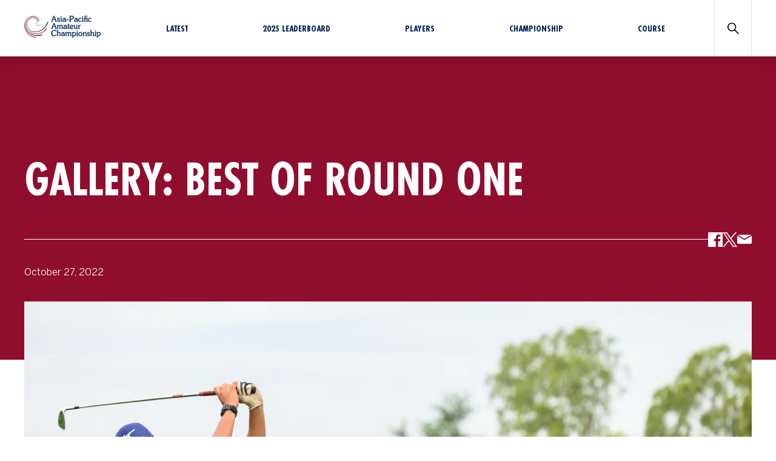

--- FILE ---
content_type: text/html; charset=utf-8
request_url: https://www.aacgolf.com/news/gallery/gallery-best-of-round-one
body_size: 24322
content:
<!DOCTYPE html><html lang="en"><head><meta charSet="utf-8"/><meta name="viewport" content="width=device-width"/><script async="" src="https://www.googletagmanager.com/gtag/js?id=GTM-TXHTRZH"></script><script>
            window.dataLayer = window.dataLayer || [];
            function gtag(){dataLayer.push(arguments);}
            gtag('js', new Date());
            gtag('config', 'GTM-TXHTRZH', {
              page_path: window.location.pathname,
            });
          </script><script>
            !function(f,b,e,v,n,t,s)
            {if(f.fbq)return;n=f.fbq=function(){n.callMethod?
            n.callMethod.apply(n,arguments):n.queue.push(arguments)};
            if(!f._fbq)f._fbq=n;n.push=n;n.loaded=!0;n.version='2.0';
            n.queue=[];t=b.createElement(e);t.async=!0;
            t.src=v;s=b.getElementsByTagName(e)[0];
            s.parentNode.insertBefore(t,s)}(window, document,'script',
            'https://connect.facebook.net/en_US/fbevents.js');
            fbq('init', '838327329914045');
            fbq('track', 'PageView');
            </script><noscript>
              <img
              height="1"
              width="1"
              style={{ display: 'none' }}
              src="https://www.facebook.com/tr?id=838327329914045&ev=PageView&noscript=1"
              />
            </noscript><title>Gallery: Best of Round One</title><meta name="description" content=""/><meta property="og:title" content="Gallery: Best of Round One"/><meta name="og:description" content=""/><meta property="og:url" content="/news/gallery/gallery-best-of-round-one"/><meta property="og:image" content="https://images.ctfassets.net/cw4trwjq5q03/7y2W4cIkS9IS7qEJJaG0XP/8cbb016cf10cf452e8e0fe620f04c5a0/Lio_Vui_of_Samoa_tee_shot_at_10.jpg?w=1200"/><meta property="og:type" content="gallery"/><meta name="twitter:title" content="Gallery: Best of Round One"/><meta name="twitter:description" content="Lio Vui of Samoa tee shot at 10"/><meta name="twitter:image" content="https://images.ctfassets.net/cw4trwjq5q03/7y2W4cIkS9IS7qEJJaG0XP/8cbb016cf10cf452e8e0fe620f04c5a0/Lio_Vui_of_Samoa_tee_shot_at_10.jpg?w=1200"/><meta name="twitter:image:alt" content=""/><meta name="twitter:card" content="summary_large_image"/><link rel="alternate" href="/news/gallery/gallery-best-of-round-one" hrefLang="en-US"/><meta name="next-head-count" content="19"/><link rel="apple-touch-icon" sizes="180x180" href="/aac-apple-touch-icon.png"/><link rel="icon" type="image/png" sizes="32x32" href="/aac-favicon-32x32.png"/><link rel="icon" type="image/png" sizes="16x16" href="/aac-favicon-16x16.png"/><link rel="icon" href="/aac-favicon.ico"/><link rel="manifest" href="/site.webmanifest"/><link rel="preload" href="/_next/static/css/cbc1b66e6ef6c940.css" as="style"/><link rel="stylesheet" href="/_next/static/css/cbc1b66e6ef6c940.css" data-n-g=""/><link rel="preload" href="/_next/static/css/c9442773ea318f26.css" as="style"/><link rel="stylesheet" href="/_next/static/css/c9442773ea318f26.css" data-n-p=""/><link rel="preload" href="/_next/static/css/6e7cb4d72d655601.css" as="style"/><link rel="stylesheet" href="/_next/static/css/6e7cb4d72d655601.css" data-n-p=""/><noscript data-n-css=""></noscript><script defer="" nomodule="" src="/_next/static/chunks/polyfills-c67a75d1b6f99dc8.js"></script><script src="/_next/static/chunks/webpack-246c5233b889db27.js" defer=""></script><script src="/_next/static/chunks/framework-9b5d6ec4444c80fa.js" defer=""></script><script src="/_next/static/chunks/main-c12d85f116139687.js" defer=""></script><script src="/_next/static/chunks/pages/_app-f56bc0f624777bdf.js" defer=""></script><script src="/_next/static/chunks/66-aaf7c895175c323d.js" defer=""></script><script src="/_next/static/chunks/972-4f3eff78e1d2d94b.js" defer=""></script><script src="/_next/static/chunks/789-c2d05bcbe9acd5f6.js" defer=""></script><script src="/_next/static/chunks/538-c7a0781f6a055156.js" defer=""></script><script src="/_next/static/chunks/pages/news/%5Btype%5D/%5Bslug%5D-fa69865305aaeeb5.js" defer=""></script><script src="/_next/static/VyNKBcIFWgD8t19nr4uy3/_buildManifest.js" defer=""></script><script src="/_next/static/VyNKBcIFWgD8t19nr4uy3/_ssgManifest.js" defer=""></script></head><noscript><iframe src="https://www.googletagmanager.com/ns.html?id=GTM-TXHTRZH" height="0" width="0" style="display:none;visibility:hidden"></iframe></noscript><body><div id="__next"><div><header class="header_header__09iv7"><div class="container_container__xp6Gt"><nav class="nav-mobile_headerNav__ecXOW"><a title="Asia-Pacific Amateur Championship" href="/"><svg width="63" height="56" xmlns="http://www.w3.org/2000/svg"><g fill-rule="nonzero" fill="none"><path d="M60.119 16.005a42.569 42.569 0 0 1-7.448 13.059c-.366.41-1.433 1.539-1.808 1.956-.6.604-1.335 1.217-1.945 1.818-.434.394-1.612 1.283-2.073 1.667-3.335 2.452-7.101 4.31-11.1 5.376-8.988 2.418-20.002.032-25.094-8.346-2.278-3.751-3.179-8.388-2.483-12.73a20.902 20.902 0 0 1 .189-.9C9.894 11.56 15.23 6.492 21.735 5.718a12.313 12.313 0 0 1 1.906-.076c2.836.112 5.496 1.188 7.493 3.04 1.576 1.457 2.578 3.275 2.898 5.25a.34.34 0 0 0 .389.28.338.338 0 0 0 .277-.391c-.346-2.13-1.423-4.08-3.11-5.642-2.115-1.959-4.932-3.101-7.928-3.216a13.71 13.71 0 0 0-2.01.079c-8.052.958-14.386 8.218-14.422 16.527v.27c-.088 5.975 2.663 12.043 7.6 15.676 9.71 7.273 23.59 5.13 32.96-1.69 6.544-4.706 11.407-11.575 14.23-19.113.447-1.3-1.433-1.96-1.903-.702l.004-.004Z" fill="#002856"></path><path d="M58.477 32.339a1.007 1.007 0 0 0-1.43.112c-3.074 3.61-6.638 6.83-10.75 9.16-10.108 5.926-24.167 5.513-33.012-2.567-5.516-4.788-8.443-11.752-7.464-19.077.274-2.37 1.048-4.66 2.206-6.738.056-.095.108-.187.167-.279 3.476-5.599 8.949-8.936 14.647-8.936h.062c.173 0 .346.006.516.01 3.374.13 6.155 1.273 8.505 3.498 1.854 1.75 3.022 3.902 3.384 6.226.03.183.2.315.385.282a.34.34 0 0 0 .281-.387c-.385-2.475-1.628-4.762-3.59-6.617-2.47-2.34-5.398-3.544-8.942-3.682-.177-.006-.356-.01-.539-.013-5.972-.03-11.67 3.436-15.284 9.255-.659 1.057-1.21 2.258-1.641 3.547a18.31 18.31 0 0 0-.91 3.725c-.761 5.058.293 10.374 2.998 14.713 2.576 4.043 6.244 7.41 10.513 9.57 4.438 2.211 9.455 3.1 14.38 2.986 10.025-.213 19.187-5.884 25.616-13.334a1.023 1.023 0 0 0-.098-1.45v-.004Z" fill="#CE2030"></path><path d="M45.445 47.78c-4.236 1.474-8.733 2.133-13.25 2.077-6.74.046-13.492-2.025-18.776-6.271-4.347-3.531-7.84-8.333-9.295-13.807-1.413-5.47-.865-11.5 1.726-16.54a21.143 21.143 0 0 1 2.33-3.515 22.212 22.212 0 0 1 4.99-4.43c2.906-1.904 6.15-2.908 9.394-2.908h.058c.186 0 .37.003.555.013 6.877.272 12.516 5.067 13.41 11.408a.338.338 0 1 0 .67-.095C36.317 7.048 30.41 2.004 23.203 1.72c-.192-.007-.385-.013-.577-.013h-.062c-3.375 0-6.746 1.043-9.762 3.016A23.148 23.148 0 0 0 8.43 8.408c-.092.098-.18.197-.268.295-.046.053-.095.105-.14.158a22.125 22.125 0 0 0-5.183 10.653C.935 29.23 5.11 38.463 12.534 44.675c7.327 6.203 17.373 7.89 26.658 6.613 2.34-.318 4.66-.843 6.912-1.578 1.267-.483.591-2.34-.662-1.927l.003-.003Z" fill="#002856"></path><path d="M22.962.082c-.222-.01-.447-.013-.672-.016h-.079c-3.773 0-7.333 1.109-10.58 3.295-.118.078-.236.16-.353.242A26.889 26.889 0 0 0 7.734 6.46C1.17 12.559-1.372 22.215.71 30.892 3.595 43.878 15.012 54.59 28.278 55.945l.21.026.104.014.052.006c1.37.158 1.622-1.825.274-2.018l-.147-.017-1.472-.16C10.981 51.81-2.266 34.302 1.931 17.955 3.122 13.29 5.939 8.874 9.682 5.66a27.861 27.861 0 0 1 2.32-1.743c.552-.37 1.113-.708 1.685-1.017.052-.03.104-.056.156-.085.176-.092.353-.184.532-.27A17.708 17.708 0 0 1 22.286.735c.216.001.434.008.65.014 7.859.315 14.285 6.045 14.944 13.328a.339.339 0 1 0 .676-.063C37.864 6.393 31.163.397 22.966.07l-.004.013Z" fill="#CE2030"></path><path d="M40.184 17.505a4.808 4.808 0 0 1-.936 6.712 4.75 4.75 0 0 1-6.675-.942c-1.583-2.114-1.165-5.12.937-6.712a4.75 4.75 0 0 1 6.674.942Z" fill="transparent"></path><path d="M40.236 17.466c2.174 2.79.95 7.197-2.45 8.388-4.994 1.75-9.282-3.974-6.237-8.32 2.088-2.966 6.612-2.927 8.687-.065v-.003Zm-.104.079c-2.507-3.318-7.8-1.933-8.362 2.195-.381 2.475 1.492 4.969 3.963 5.28 4.102.595 6.883-4.141 4.399-7.479v.004Z" fill="#898A8D"></path></g></svg></a><div class="nav-mobile_headerIcons__jNzDy"><a class="nav-mobile_search__pVbFF" href="/search"><svg xmlns="http://www.w3.org/2000/svg" viewBox="0 0 24 24"><path d="M16 14.61A9 9 0 1 0 14.61 16l7.68 7.68 1.42-1.42ZM9 16a7 7 0 1 1 7-7 7 7 0 0 1-7 7Z"></path></svg></a><div class="nav-mobile_headerNavMore___oGze"><svg width="48" height="48" xmlns="http://www.w3.org/2000/svg"><g fill="none" fill-rule="evenodd"><path d="M0 0h48v48H0z"></path><path d="M23.111 23H16v2h16v-2h-8.889Zm0-6H16v2h16v-2h-8.889Zm0 12H16v2h16v-2h-8.889Z" fill="#002856"></path></g></svg></div></div></nav><nav class="nav-desktop_headerNav__NL999"><div class="nav-desktop_headerNavLogo__lfA_V"><a title="Asia-Pacific Amateur Championship" href="/"><svg width="127" height="37" xmlns="http://www.w3.org/2000/svg"><g fill-rule="nonzero" fill="none"><g fill="#002856" stroke="#002856" stroke-width="0.5"><path d="M46.277 21.357c0 .158.077.289.247.394.22.159.43.146.43.435 0 .198-.195.276-.587.276h-1.131c-.403 0-.6-.065-.6-.289 0-.21.287-.261.378-.407.222-.367.64-1.934 1.654-4.5 1.198-3.013 2.018-4.513 2.304-4.513.365 0 1.432 1.802 2.747 5.342.704 1.907.965 3.118 1.171 3.473.144.249.52.329.52.645 0 .211-.221.25-.716.25H51.51c-.415 0-.599-.066-.599-.304 0-.277.222-.33.535-.513.064-.04.104-.146.104-.302 0-.25-.221-.974-.676-2.183h-4.01c-.405 1.13-.587 1.869-.587 2.196Zm4.309-2.96a33.839 33.839 0 0 0-1.718-4.09 31.037 31.037 0 0 0-1.745 4.09h3.463ZM54.44 18.093c0-.37-.013-.593-.157-.736-.17-.171-.547-.171-.547-.407 0-.093.129-.237.39-.42.326-.224.587-.317.639-.317.221 0 .442.395.482 1.118.534-.736 1.263-1.118 2.031-1.118.818 0 1.522.395 1.862 1.053.612-.71 1.248-1.053 2.044-1.053 1.223 0 1.99.815 1.99 2.25v2.947c0 .236.028.369.145.434.26.146.482.146.482.407 0 .171-.156.211-.522.211h-1.235c-.286 0-.43-.065-.43-.223 0-.173.091-.199.246-.29.246-.13.338-.105.338-.577v-3c0-.857-.455-1.304-1.275-1.304-.965 0-1.641.527-1.641 1.342v3c0 .236.025.369.144.434.259.146.495.146.495.407 0 .184-.182.211-.585.211h-1.17c-.287 0-.43-.065-.43-.223 0-.173.089-.199.248-.29.246-.13.323-.105.323-.577v-2.867c0-.96-.39-1.435-1.263-1.435-.925 0-1.628.633-1.628 1.462v2.882c0 .236.027.369.144.434.273.146.482.146.482.408 0 .17-.156.21-.482.21h-1.315c-.261 0-.378-.052-.378-.196 0-.173.104-.223.261-.316.221-.13.313-.146.313-.578v-3.277l-.002-.006ZM66.753 22.646c-1.276 0-2.056-.749-2.056-1.882 0-1.54 1.367-2.435 3.995-2.435h.286c-.104-.907-.795-1.447-1.86-1.447-.82 0-1.25.618-1.653.618-.234 0-.416-.145-.416-.354 0-.488.756-.935 2.136-.935 2.16 0 2.968.988 2.968 3.171v1.962c0 .25.08.317.234.447.169.131.47.144.47.408 0 .316-.378.329-1.238.329-.326 0-.43-.106-.43-.435v-.645c-.56.801-1.38 1.196-2.434 1.196l-.002.002Zm2.185-3.724c-2.03 0-3.11.684-3.11 1.804 0 .684.507 1.184 1.275 1.184.43 0 .858-.119 1.171-.317.652-.407.833-.789.833-1.565v-1.106h-.169ZM72.22 17.118h-.403c-.418 0-.587-.08-.587-.369 0-.198.117-.329.313-.354.286-.026.522-.013.664-.171.17-.184.194-.671.3-1.475.078-.59.053-.854.443-.854.261 0 .261.183.261.67v1.804h.912c.416 0 .6.091.6.382 0 .264-.195.37-.6.37h-.912v3.829c0 .447.052.696.274.776.494.184 1.223-.025 1.223.37 0 .354-.221.368-.716.368h-1.21c-.548 0-.562-.17-.562-.829V17.118ZM78.234 21.83c.534 0 .976-.131 1.406-.395.43-.276.664-.513.82-.513.145 0 .235.118.235.277 0 .223-.313.63-.965 1.012a3.188 3.188 0 0 1-1.64.435c-1.798 0-2.942-1.171-2.942-2.96 0-1.973 1.432-3.473 3.294-3.473 1.432 0 2.2.631 2.2 1.697 0 1.289-1.419 2-4.335 2.289.221 1.012.977 1.63 1.924 1.63h.003Zm1.327-4.013c0-.618-.442-1.013-1.223-1.013-1.223 0-2.12 1.04-2.12 2.63v.106c2.251-.223 3.343-.749 3.343-1.723ZM87.308 20.422c0 .656.027 1.013.066 1.091.117.264.272.33.483.407.181.08.31.093.31.29 0 .276-.35.316-1.133.316-.48 0-.639-.199-.639-.737 0-.065.013-.145.013-.223-.534.723-1.198 1.065-2.083 1.065-1.537 0-2.136-.907-2.136-2.867v-2.027c0-.342-.012-.46-.365-.684-.157-.093-.274-.158-.274-.316 0-.237.587-.528 1.25-.528.301 0 .393.196.393.696v2.882c0 1.395.455 2.066 1.497 2.066.952 0 1.616-.566 1.616-1.578v-2.631c0-.224-.028-.37-.197-.475-.233-.146-.39-.198-.39-.382 0-.276.639-.578 1.198-.578.299 0 .39.196.39.63v3.583ZM89.64 18.317c0-.395-.013-.656-.262-.842-.286-.224-.597-.198-.597-.5 0-.093.105-.251.313-.41.301-.236.52-.341.64-.341.35 0 .688.593.74 1.736.455-1.183 1.08-1.776 1.693-1.776.443 0 .704.342.704.974 0 .197-.132.342-.326.342-.299 0-.56-.263-.795-.263-.455 0-1.107.894-1.107 2.472v1.407c0 .382 0 .606.209.699.338.145.691.105.691.407 0 .198-.159.236-.47.236h-1.628c-.298 0-.442-.025-.442-.223 0-.239.246-.264.507-.435.117-.08.13-.236.13-.5v-2.987.004ZM46.277 9.62c0 .157.077.29.247.395.22.158.43.145.43.435 0 .198-.195.276-.587.276h-1.131c-.403 0-.6-.066-.6-.29 0-.21.287-.263.378-.406.222-.37.64-1.935 1.654-4.5 1.198-3.013 2.018-4.513 2.304-4.513.365 0 1.432 1.802 2.747 5.342.704 1.907.962 3.118 1.171 3.472.144.25.522.33.522.646 0 .21-.221.249-.716.249h-1.183c-.416 0-.6-.066-.6-.304 0-.276.222-.327.535-.513.065-.04.104-.145.104-.301 0-.25-.221-.973-.676-2.184h-4.01c-.403 1.131-.587 1.87-.587 2.199l-.002-.003Zm4.309-2.96a33.98 33.98 0 0 0-1.718-4.09 31.158 31.158 0 0 0-1.745 4.09h3.463ZM54.504 9.108c.248 0 .365.223.599.5.338.394.768.593 1.315.593.768 0 1.3-.448 1.3-1.08 0-.699-.611-.817-1.626-1.066-1.17-.291-1.743-.736-1.743-1.684 0-1.118.794-1.894 2.109-1.894 1.21 0 1.914.37 1.914 1.013 0 .42-.04.592-.247.592-.233 0-.35-.236-.559-.447-.326-.342-.78-.525-1.29-.525-.612 0-1.067.407-1.067.932 0 .526.326.699.977.882.677.184 1.25.264 1.626.513.52.342.781.802.781 1.394 0 1.237-.9 2.078-2.252 2.078-1.353 0-2.253-.881-2.253-1.381 0-.25.182-.42.416-.42ZM60.192 5.593c-.196-.133-.405-.158-.405-.342 0-.143.104-.236.3-.342.495-.263.846-.46 1.12-.46.22 0 .233.224.233.684v4.513c0 .223.052.367.157.42.325.158.547.17.547.407 0 .21-.17.249-.52.249h-1.367c-.311 0-.468-.04-.468-.237 0-.145.08-.223.236-.301.246-.131.403-.08.403-.513V6.093c0-.249-.013-.357-.234-.5h-.002Zm.624-3.671c.443 0 .729.276.729.67 0 .395-.3.684-.741.684-.44 0-.731-.276-.731-.683 0-.407.3-.671.743-.671ZM65.219 10.91c-1.278 0-2.059-.75-2.059-1.882 0-1.54 1.368-2.435 3.996-2.435h.286c-.105-.907-.794-1.447-1.862-1.447-.82 0-1.25.618-1.654.618-.233 0-.415-.146-.415-.355 0-.487.756-.934 2.135-.934 2.16 0 2.969.987 2.969 3.17v1.96c0 .252.08.317.234.448.169.13.47.145.47.407 0 .317-.379.33-1.237.33-.325 0-.43-.106-.43-.435v-.646c-.561.804-1.38 1.198-2.433 1.198v.002Zm2.185-3.724c-2.031 0-3.11.683-3.11 1.801 0 .684.507 1.184 1.275 1.184.43 0 .86-.118 1.171-.316.652-.408.833-.79.833-1.566V7.184h-.169v.002ZM70.36 7.41c0-.159.077-.171.246-.171h2.682c.17 0 .236 0 .236.17v.566c0 .158-.052.17-.208.17H70.58c-.154 0-.221-.025-.221-.17v-.566ZM76.53 9.882c.077.08.234.118.443.211.219.105.35.158.35.342 0 .236-.181.289-.546.289H75.03c-.363 0-.546-.053-.546-.29 0-.236.246-.288.534-.472.182-.118.221-.356.221-.736V2.713c0-.289-.012-.485-.13-.643-.156-.211-.623-.25-.623-.553 0-.236.181-.29.547-.29h2.851c2.59 0 3.866.777 3.866 2.5 0 2-1.85 3.225-5.365 3.29v2.211c0 .289.013.513.144.658v-.004Zm3.93-6.078c0-1.236-.951-1.907-2.771-1.907-1.017 0-1.303.316-1.303 1.223v3.171c2.67-.065 4.075-.974 4.075-2.487ZM84.508 10.91c-1.275 0-2.056-.75-2.056-1.882 0-1.54 1.365-2.435 3.996-2.435h.286c-.105-.907-.796-1.447-1.862-1.447-.82 0-1.25.618-1.654.618-.236 0-.417-.146-.417-.355 0-.487.755-.934 2.135-.934 2.16 0 2.969.987 2.969 3.17v1.96c0 .252.077.317.233.448.17.13.468.145.468.407 0 .317-.378.33-1.236.33-.325 0-.43-.106-.43-.435v-.646c-.56.804-1.38 1.198-2.436 1.198l.004.002Zm2.188-3.724c-2.031 0-3.112.683-3.112 1.801 0 .684.507 1.184 1.277 1.184.428 0 .858-.118 1.171-.316.651-.408.833-.79.833-1.566V7.184h-.169v.002ZM94.336 9.344c0 .211-.221.618-.689.987-.495.395-1.081.578-1.783.578-1.561 0-2.734-1.236-2.734-3.012 0-1.973 1.302-3.422 2.98-3.422 1.264 0 2.032.633 2.032 1.21a.535.535 0 0 1-.532.526c-.286 0-.418-.21-.612-.46-.246-.329-.443-.578-1.015-.578-.974 0-1.73.973-1.73 2.606 0 1.46.78 2.341 1.887 2.341.338 0 .676-.09.99-.276.532-.302.74-.711.897-.711.194 0 .311.093.311.211h-.002ZM95.678 5.593c-.194-.133-.403-.158-.403-.342 0-.143.105-.236.3-.342.496-.263.848-.46 1.12-.46.221 0 .234.224.234.684v4.513c0 .223.052.367.156.42.326.158.547.17.547.407 0 .21-.17.249-.522.249h-1.367c-.313 0-.47-.04-.47-.237 0-.145.08-.223.234-.301.246-.131.403-.08.403-.513V6.093c0-.249-.013-.357-.234-.5h.002Zm.626-3.671c.443 0 .731.276.731.67 0 .395-.3.684-.743.684s-.729-.276-.729-.683c0-.407.299-.671.741-.671ZM98.724 10.462c0-.25.233-.302.574-.434.117-.053.144-.237.144-.593v-4.04h-.507c-.326 0-.456-.091-.456-.382 0-.291.132-.382.456-.382h.507v-.75c0-1.946.87-2.881 2.67-2.881 1.223 0 1.924.527 1.924 1.184 0 .381-.234.63-.624.63s-.65-.263-.65-.578c0-.223.145-.382.145-.474 0-.093-.299-.277-.82-.277-1.146 0-1.641.83-1.641 2.55v.594h1.926c.952 0 1.38-.184 1.485-.184.181 0 .208.236.208.684V9.64c0 .224.053.368.157.42.326.159.547.171.547.408 0 .21-.17.248-.52.248h-1.367c-.313 0-.47-.04-.47-.236 0-.145.08-.223.234-.302.246-.13.405-.08.405-.512V6.26c0-.79-.274-.87-1.29-.87h-1.315v4.026c0 .354 0 .565.169.63.326.131.599.093.599.382 0 .224-.17.29-.507.29H99.08c-.247 0-.351-.079-.351-.264l-.006.008ZM110.65 9.344c0 .211-.222.618-.692.987-.495.395-1.079.578-1.782.578-1.564 0-2.735-1.236-2.735-3.012 0-1.973 1.303-3.422 2.983-3.422 1.263 0 2.031.633 2.031 1.21a.537.537 0 0 1-.534.526c-.301 0-.418-.21-.612-.46-.246-.329-.443-.578-1.017-.578-.976 0-1.73.973-1.73 2.606 0 1.46.78 2.341 1.887 2.341.338 0 .678-.09.99-.276.534-.302.74-.711.897-.711.194 0 .313.093.313.211ZM44.637 29.566c0-1.462.415-2.658 1.287-3.606.913-1 2.084-1.487 3.543-1.487s2.668.54 2.941.87c.144.17.209.735.209 1.683 0 .249-.04.342-.234.342-.365 0-.299-.33-.6-.79-.598-.934-1.456-1.407-2.485-1.407-1.914 0-3.321 1.671-3.321 4.302 0 2.63 1.327 4.158 3.423 4.158.885 0 1.561-.263 2.265-.801.507-.395.74-.935 1.002-.935.169 0 .325.158.325.33 0 .248-.258.76-.78 1.195-.873.724-1.862 1.068-3.046 1.068-2.734 0-4.53-1.895-4.53-4.92v-.002ZM55.493 33.526c.117.143.495.183.495.46 0 .17-.13.21-.403.21H54.27c-.273 0-.405-.04-.405-.21 0-.224.209-.264.443-.41.116-.078.116-.248.116-.537v-6.75c0-.381-.025-.605-.116-.658-.222-.145-.508-.105-.508-.354 0-.158.105-.25.3-.355.535-.289.873-.46 1.08-.46.207 0 .246.237.246.697v3.618c.547-.553 1.236-.83 2.019-.83 1.484 0 2.096.948 2.096 2.868v2.224c0 .238 0 .394.064.487.117.143.495.183.495.46 0 .17-.13.21-.403.21h-1.315c-.273 0-.405-.04-.405-.21 0-.224.209-.264.443-.41.117-.078.117-.248.117-.537v-2.237c0-1.394-.443-2.065-1.484-2.065-.43 0-.86.158-1.197.434-.417.342-.43.631-.43 1.091v2.777c0 .238 0 .394.065.487h.002ZM63.123 34.38c-1.276 0-2.056-.749-2.056-1.882 0-1.538 1.367-2.432 3.995-2.432h.286c-.104-.91-.793-1.447-1.86-1.447-.82 0-1.248.618-1.653.618-.234 0-.418-.146-.418-.357 0-.485.756-.932 2.136-.932 2.16 0 2.968.985 2.968 3.17v1.96c0 .25.077.317.234.448.171.13.47.143.47.407 0 .317-.378.327-1.236.327-.326 0-.43-.103-.43-.435v-.643c-.56.804-1.38 1.196-2.434 1.196l-.002.002Zm2.185-3.723c-2.03 0-3.11.683-3.11 1.803 0 .684.507 1.184 1.275 1.184.43 0 .86-.118 1.171-.316.652-.408.833-.79.833-1.566v-1.105h-.169ZM68.498 29.83c0-.37-.013-.591-.157-.737-.169-.17-.547-.17-.547-.409 0-.09.13-.236.39-.42.326-.223.585-.316.64-.316.22 0 .442.394.48 1.118.534-.739 1.262-1.118 2.03-1.118.821 0 1.524.394 1.863 1.05.611-.71 1.25-1.05 2.043-1.05 1.223 0 1.992.814 1.992 2.249v2.947c0 .238.027.37.144.432.26.146.482.146.482.41 0 .17-.157.21-.522.21H76.1c-.288 0-.43-.065-.43-.223 0-.17.092-.196.247-.289.248-.13.34-.105.34-.578v-3c0-.854-.455-1.302-1.278-1.302-.962 0-1.638.528-1.638 1.342v3c0 .239.025.37.144.433.26.145.494.145.494.409 0 .183-.181.21-.586.21h-1.171c-.286 0-.43-.065-.43-.223 0-.17.092-.196.246-.289.249-.13.326-.105.326-.578v-2.867c0-.96-.39-1.435-1.263-1.435-.925 0-1.628.631-1.628 1.46v2.882c0 .239.027.37.144.433.273.145.482.145.482.409 0 .17-.159.211-.482.211h-1.315c-.26 0-.378-.053-.378-.198 0-.173.104-.224.26-.317.222-.13.314-.145.314-.578V29.83ZM80.565 35.946c.274.183.572.198.572.5 0 .21-.169.261-.52.261h-1.444c-.326 0-.47-.04-.47-.21 0-.25.132-.304.338-.435.299-.184.351-.184.351-.671v-5.315c0-.512 0-.829-.246-.974-.299-.184-.677-.078-.677-.395 0-.221.612-.761 1.094-.761.39 0 .6.367.704 1.105.599-.71 1.354-1.093 2.135-1.093 1.678 0 2.785 1.251 2.785 3.199 0 1.947-1.196 3.236-3.046 3.236-.937 0-1.471-.302-1.471-.618 0-.211.116-.317.325-.317.234 0 .587.237 1.121.237 1.171 0 1.952-.948 1.952-2.578 0-1.382-.793-2.302-1.887-2.302-.925 0-1.785.605-1.785 1.342v5.223c0 .29.027.46.17.566ZM86.567 29.066c-.195-.133-.403-.158-.403-.342 0-.145.104-.236.3-.342.495-.263.846-.46 1.12-.46.22 0 .233.224.233.684v4.513c0 .223.052.369.156.422.326.158.547.17.547.409 0 .21-.169.249-.52.249h-1.367c-.313 0-.47-.04-.47-.236 0-.146.08-.224.234-.304.247-.131.405-.08.405-.513v-3.578c0-.251-.012-.354-.235-.5v-.002Zm.626-3.671c.442 0 .728.276.728.67 0 .395-.298.686-.74.686-.443 0-.73-.276-.73-.685 0-.41.301-.671.742-.671ZM92.555 27.948c1.9 0 3.19 1.342 3.19 3.223 0 1.882-1.29 3.21-3.19 3.21s-3.204-1.33-3.204-3.21 1.303-3.223 3.204-3.223Zm0 5.761c1.224 0 2.071-.987 2.071-2.54 0-1.552-.847-2.538-2.07-2.538-1.224 0-2.084 1-2.084 2.538 0 1.538.858 2.54 2.083 2.54ZM97.371 30.171c0-.59 0-.932-.209-1.09-.221-.171-.507-.146-.507-.382 0-.224.676-.75 1.015-.75.233 0 .43.355.584 1.066.534-.698 1.25-1.065 2.096-1.065 1.444 0 2.135.947 2.135 2.867v2.33c0 .223.013.368.117.432.221.145.43.183.43.394 0 .171-.144.224-.43.224H101.3c-.286 0-.43-.053-.43-.211 0-.199.116-.211.3-.304.259-.13.313-.17.313-.565v-2.315c0-1.394-.43-2.065-1.496-2.065-.925 0-1.614.567-1.614 1.593v2.934c0 .156.013.25.09.315.209.145.428.173.428.381 0 .199-.142.237-.468.237h-1.21c-.287 0-.416-.04-.416-.199 0-.173.09-.223.26-.316.274-.156.314-.13.314-.578v-2.935.002ZM104.128 32.579c.248 0 .365.223.6.5.337.394.767.592 1.316.592.768 0 1.3-.447 1.3-1.078 0-.698-.61-.816-1.625-1.067-1.171-.29-1.745-.736-1.745-1.684 0-1.118.793-1.894 2.108-1.894 1.21 0 1.914.367 1.914 1.012 0 .42-.04.591-.246.591-.236 0-.353-.236-.56-.447-.325-.342-.78-.525-1.29-.525-.611 0-1.066.407-1.066.934 0 .528.325.698.976.882.677.184 1.249.264 1.627.513.52.341.78.801.78 1.394 0 1.237-.897 2.078-2.252 2.078-1.355 0-2.252-.88-2.252-1.382 0-.25.181-.422.415-.422v.003ZM110.726 33.526c.117.143.495.183.495.46 0 .17-.13.21-.405.21h-1.315c-.271 0-.403-.04-.403-.21 0-.224.209-.264.443-.41.117-.078.117-.248.117-.537v-6.75c0-.381-.028-.605-.117-.658-.222-.145-.508-.105-.508-.354 0-.158.105-.25.299-.355.534-.289.872-.46 1.081-.46.209 0 .247.237.247.697v3.618c.546-.553 1.237-.83 2.018-.83 1.482 0 2.096.948 2.096 2.868v2.224c0 .238 0 .394.062.487.117.143.495.183.495.46 0 .17-.13.21-.403.21h-1.315c-.273 0-.405-.04-.405-.21 0-.224.209-.264.443-.41.117-.078.117-.248.117-.537v-2.237c0-1.394-.44-2.065-1.484-2.065-.428 0-.858.158-1.197.434-.417.342-.43.631-.43 1.091v2.777c0 .238 0 .394.065.487h.004ZM116.82 29.066c-.195-.133-.403-.158-.403-.342 0-.145.104-.236.298-.342.495-.263.848-.46 1.121-.46.221 0 .234.224.234.684v4.513c0 .223.052.369.156.422.326.158.547.17.547.409 0 .21-.17.249-.522.249h-1.365c-.313 0-.47-.04-.47-.236 0-.146.078-.224.234-.304.247-.131.405-.08.405-.513v-3.578c0-.251-.014-.354-.235-.5v-.002Zm.624-3.671c.442 0 .73.276.73.67 0 .395-.3.686-.743.686-.442 0-.728-.276-.728-.685 0-.41.3-.671.74-.671ZM121.376 35.946c.274.183.572.198.572.5 0 .21-.169.261-.52.261h-1.444c-.326 0-.47-.04-.47-.21 0-.25.13-.304.339-.435.298-.184.352-.184.352-.671v-5.315c0-.512 0-.829-.246-.974-.3-.184-.676-.078-.676-.395 0-.221.611-.761 1.093-.761.39 0 .6.367.704 1.105.599-.71 1.355-1.093 2.135-1.093 1.679 0 2.785 1.251 2.785 3.199 0 1.947-1.198 3.236-3.046 3.236-.937 0-1.471-.302-1.471-.618 0-.211.117-.317.325-.317.234 0 .585.237 1.12.237 1.17 0 1.951-.948 1.951-2.578 0-1.382-.793-2.302-1.887-2.302-.925 0-1.783.605-1.783 1.342v5.223c0 .29.025.46.17.566h-.003Z"></path></g><path d="M38.452 11.29a27.402 27.402 0 0 1-4.764 8.394c-.234.264-.916.99-1.156 1.257-.384.388-.854.783-1.244 1.17-.278.252-1.032.824-1.326 1.07-2.133 1.577-4.542 2.77-7.1 3.457-5.748 1.554-12.793.02-16.05-5.366-1.457-2.41-2.033-5.392-1.588-8.183a13.497 13.497 0 0 1 .121-.578c.983-4.08 4.396-7.338 8.556-7.836a7.836 7.836 0 0 1 1.22-.048c1.813.071 3.515.763 4.792 1.953 1.008.937 1.65 2.106 1.854 3.376a.217.217 0 0 0 .248.18.217.217 0 0 0 .178-.252c-.222-1.37-.91-2.622-1.99-3.627-1.352-1.259-3.154-1.993-5.07-2.067a8.725 8.725 0 0 0-1.286.05c-5.15.617-9.201 5.283-9.224 10.625v.173c-.057 3.842 1.703 7.743 4.861 10.078 6.21 4.676 15.088 3.298 21.081-1.086 4.186-3.025 7.296-7.441 9.101-12.287.286-.836-.916-1.26-1.217-.452l.003-.002Z" fill="#002856"></path><path d="M37.402 21.79a.642.642 0 0 0-.915.071c-1.966 2.32-4.246 4.39-6.876 5.888-6.464 3.81-15.457 3.545-21.114-1.65-3.528-3.078-5.4-7.554-4.774-12.263.175-1.524.67-2.996 1.411-4.332.036-.06.07-.12.107-.179 2.223-3.6 5.723-5.745 9.368-5.745h.04c.11 0 .22.004.33.007 2.158.084 3.936.818 5.44 2.249 1.185 1.124 1.932 2.508 2.164 4.002a.214.214 0 0 0 .246.181.218.218 0 0 0 .18-.249c-.247-1.59-1.042-3.061-2.296-4.253-1.58-1.504-3.453-2.279-5.72-2.367-.113-.004-.227-.007-.344-.009-3.82-.019-7.465 2.21-9.776 5.95-.421.68-.774 1.451-1.05 2.28a11.82 11.82 0 0 0-.582 2.395c-.486 3.251.188 6.669 1.918 9.458 1.647 2.6 3.994 4.764 6.724 6.152 2.839 1.422 6.047 1.994 9.197 1.92 6.413-.137 12.272-3.783 16.384-8.572a.66.66 0 0 0-.062-.933v-.002Z" fill="#CE2030"></path><path d="M29.066 31.716c-2.709.947-5.585 1.371-8.474 1.335-4.311.03-8.63-1.302-12.01-4.032-2.78-2.27-5.013-5.356-5.944-8.875-.904-3.517-.553-7.393 1.104-10.633.42-.802.92-1.557 1.49-2.26a14.23 14.23 0 0 1 3.192-2.848c1.858-1.224 3.933-1.87 6.008-1.87h.037c.12 0 .236.003.355.01 4.398.174 8.005 3.257 8.577 7.333.017.12.125.202.244.185a.217.217 0 0 0 .184-.247c-.601-4.282-4.38-7.525-8.988-7.708-.123-.005-.247-.009-.37-.009h-.04c-2.158 0-4.314.671-6.243 1.939A14.825 14.825 0 0 0 5.22 6.595l-.09.101a14.253 14.253 0 0 0-3.315 6.849C.598 19.79 3.268 25.726 8.017 29.72c4.686 3.987 11.111 5.072 17.05 4.251a25.106 25.106 0 0 0 4.421-1.015c.81-.31.378-1.504-.424-1.238l.002-.002Z" fill="#002856"></path><path d="M14.686 1.053a14.446 14.446 0 0 0-.43-.01h-.05c-2.413 0-4.69.712-6.767 2.117l-.226.156a17.214 17.214 0 0 0-2.267 1.836C.75 9.074-.878 15.281.454 20.859 2.3 29.207 9.601 36.093 18.087 36.965l.133.017.067.008.033.004c.877.102 1.038-1.173.176-1.297l-.094-.01-.942-.104C7.023 34.306-1.45 23.05 1.235 12.543c.762-2.999 2.563-5.838 4.958-7.904.467-.392.962-.768 1.484-1.12.352-.238.712-.456 1.077-.654l.1-.055c.113-.059.225-.118.34-.173l.057-.027a11.278 11.278 0 0 1 4.955-1.137h.048c.138 0 .278.004.416.008 5.026.203 9.136 3.886 9.558 8.568a.217.217 0 1 0 .432-.04c-.443-4.9-4.728-8.754-9.972-8.965l-.002.009Z" fill="#CE2030"></path><path d="M25.702 12.253a3.101 3.101 0 0 1-.6 4.315 3.027 3.027 0 0 1-4.268-.606 3.103 3.103 0 0 1 .599-4.314 3.027 3.027 0 0 1 4.269.605Z" fill="#FFF"></path><path d="M25.735 12.228c1.39 1.793.607 4.627-1.568 5.393-3.193 1.124-5.936-2.555-3.989-5.349 1.336-1.907 4.23-1.882 5.557-.042v-.002Zm-.067.05c-1.603-2.132-4.989-1.242-5.348 1.412-.244 1.59.954 3.194 2.534 3.395 2.624.382 4.403-2.663 2.814-4.808v.002Z" fill="#898A8D"></path></g></svg></a></div><ul class="nav-desktop_headerLinks__u2_iw"><li class="list-item_listItem__jRomG nav-desktop_headerLinksLink__kygAB"><div class="nav-desktop_headerLinksLinkTag__3YTEm"><a href="https://www.aacgolf.com/news/page/1">Latest</a></div></li><li class="list-item_listItem__jRomG nav-desktop_headerLinksLink__kygAB"><div class="nav-desktop_headerLinksLinkTag__3YTEm"><a href="/leaderboard/2025">2025 Leaderboard</a></div></li><li class="list-item_listItem__jRomG nav-desktop_headerLinksLink__kygAB"><div class="nav-desktop_headerLinksLinkTag__3YTEm"><a href="/players/year/2025">Players</a></div></li><li class="list-item_listItem__jRomG nav-desktop_headerLinksLink__kygAB"><div class="nav-desktop_headerLinksLinkTag__3YTEm"><a href="/the-championship">Championship</a></div><div class="nav-desktop_headerOverlay__NoOlU"><div class="nav-desktop_headerOverlayGridContainer__fpODa"><div class="nav-desktop_headerOverlayGrid__A4R7n"><div class="react-reveal nav-desktop_headerOverlayLink__mFG_m"><a href="/the-championship/how-it-works">How it Works</a></div><div class="react-reveal nav-desktop_headerOverlayLink__mFG_m"><a href="/the-championship/past-championships">Past Championships</a></div><div class="react-reveal nav-desktop_headerOverlayLink__mFG_m"><a href="/the-championship/qualifying-standards">Qualifying Standards</a></div><div class="react-reveal nav-desktop_headerOverlayLink__mFG_m"><a href="/the-championship/records-and-stats">Records &amp; Stats</a></div><div class="react-reveal nav-desktop_headerOverlayLink__mFG_m"><a href="/the-championship/founding-partners">Founding Partners</a></div><div class="react-reveal nav-desktop_headerOverlayLink__mFG_m"><a href="/the-championship/media">Media</a></div></div></div></div></li><li class="list-item_listItem__jRomG nav-desktop_headerLinksLink__kygAB"><div class="nav-desktop_headerLinksLinkTag__3YTEm"><a href="/the-course">Course</a></div></li></ul><div class="nav-desktop_headerIcons__nRN25"><a class="nav-desktop_search__EAxdU" href="/search"><svg xmlns="http://www.w3.org/2000/svg" viewBox="0 0 24 24"><path d="M16 14.61A9 9 0 1 0 14.61 16l7.68 7.68 1.42-1.42ZM9 16a7 7 0 1 1 7-7 7 7 0 0 1-7 7Z"></path></svg></a></div></nav></div></header><main><section class="gallery-article_galleryArticle__CKVKS"><header class="article-header_articleHeader___JPgJ"><div class="container_container__xp6Gt"><div class="react-reveal"><h1 class="headline_headline__b5BV9 headline_h1__vhIjl article-header_headline__28vOZ">Gallery: Best of Round One</h1></div><div class="article-header_bottomContainer__2_Rf_"><div class="date_date__EVxz8 article-header_date__ZTBPy"><span>October 27, 2022</span></div><div class="share-pane_sharePane__v_CYf"><div class="share-link_shareLink__s7OsV"><a href="https://www.facebook.com/sharer/sharer.php?u=" role="button"><svg width="24" height="24" xmlns="http://www.w3.org/2000/svg"><defs><clipPath id="facebook_svg__a"><path d="M360 0v7354H0V0h360Z"></path></clipPath><clipPath id="facebook_svg__b"><path d="M22.675 0C23.407 0 24 .593 24 1.325v21.35c0 .732-.593 1.325-1.325 1.325H16.56v-9.294h3.12l.466-3.622H16.56V8.77c0-1.048.29-1.763 1.795-1.763h1.918v-3.24c-.332-.045-1.47-.143-2.795-.143-2.766 0-4.659 1.688-4.659 4.788v2.67H9.692v3.623h3.127V24H1.325A1.325 1.325 0 0 1 0 22.675V1.325C0 .593.593 0 1.325 0h21.35Z"></path></clipPath></defs><g clip-path="url(#facebook_svg__a)" transform="translate(-168 -346)"><g clip-path="url(#facebook_svg__b)" transform="translate(168 346)"><path fill="#FFF" d="M0 0h24v24H0V0z"></path></g></g></svg></a></div><div class="share-link_shareLink__s7OsV"><a href="" role="button"><svg width="24" height="24" fill="none" xmlns="http://www.w3.org/2000/svg"><g clip-path="url(#X_svg__a)"><g clip-path="url(#X_svg__b)"><path d="M14.283 10.157 23.218 0H21.1l-7.758 8.82L7.147 0H0l9.37 13.336L0 23.988h2.117l8.193-9.314 6.543 9.314H24l-9.717-13.83Zm-2.9 3.297-.95-1.328L2.88 1.559h3.252l6.096 8.528.95 1.328L21.102 22.5h-3.253l-6.466-9.046Z" fill="#fff"></path></g></g><defs><clipPath id="X_svg__a"><path fill="#fff" d="M0 0h24v24H0z"></path></clipPath><clipPath id="X_svg__b"><path fill="#fff" d="M0 0h24v24H0z"></path></clipPath></defs></svg></a></div><div class="share-link_shareLink__s7OsV share-link_whatsappShareLink__D0dHE"><a href="whatsapp://send?text=Check out this article: " role="button"><svg width="24" height="24" xmlns="http://www.w3.org/2000/svg"><defs><clipPath id="whatsapp_svg__a"><path d="M360 0v7354H0V0h360Z"></path></clipPath><clipPath id="whatsapp_svg__b"><path d="M12.003 0C18.62 0 24 5.383 24 12s-5.381 12-11.997 12c-2.44 0-4.704-.727-6.6-1.982L.79 23.492l1.495-4.459A11.912 11.912 0 0 1 0 12C0 5.383 5.381 0 11.997 0ZM7.483 5.49c-.459 0-.938.134-1.227.43-.353.36-1.228 1.2-1.228 2.92 0 1.722 1.256 3.387 1.425 3.62.176.232 2.447 3.816 5.974 5.277 2.757 1.143 3.575 1.037 4.203.903.917-.198 2.067-.875 2.356-1.693.289-.819.289-1.517.204-1.666-.084-.148-.317-.232-.67-.409-.352-.176-2.066-1.023-2.39-1.136-.318-.12-.621-.077-.861.262-.339.472-.67.952-.938 1.241-.212.226-.557.254-.846.134-.388-.162-1.474-.543-2.815-1.735-1.036-.924-1.742-2.074-1.946-2.42-.205-.352-.021-.557.141-.748.176-.218.346-.373.522-.578.176-.205.275-.31.388-.55.12-.233.035-.473-.05-.65a66.058 66.058 0 0 1-.537-1.284l-.152-.367-.39-.945c-.232-.557-.409-.578-.761-.592a6.775 6.775 0 0 0-.402-.014Z"></path></clipPath></defs><g clip-path="url(#whatsapp_svg__a)" transform="translate(-264 -345)"><g clip-path="url(#whatsapp_svg__b)" transform="translate(264 345)"><path fill="#FFF" d="M0 0h24v24H0V0z"></path></g></g></svg></a></div><div class="share-link_shareLink__s7OsV"><a href="mailto:?subject=Gallery: Best of Round One&amp;body=Check out this article: " role="button"><svg width="24" height="15" xmlns="http://www.w3.org/2000/svg"><path d="M23.921 1.689c.04.157.079.314.079.471v10.685c0 .589-.236 1.139-.628 1.531a2.169 2.169 0 0 1-1.532.629H2.16c-.589 0-1.139-.236-1.532-.629A2.169 2.169 0 0 1 0 12.845V2.16c0-.157 0-.314.04-.471l.785.432.825.51 9.898 5.893.432.275.472-.275 9.898-5.892.825-.51.746-.433ZM21.84 0c.353 0 .707.118.982.275l-.982.59-1.414.824-8.446 5.028-8.445-5.028L2.16.864 1.178.275A2.04 2.04 0 0 1 2.16 0h19.68Z" fill="#FFF" fill-rule="evenodd"></path></svg></a></div></div></div></div></header><div class="container_container__xp6Gt gallery-article_galleryItems__NlbeB"><figure class="article-gallery-item_articleGalleryItem__4KtaX "><div class="article-gallery-item_imageContainer__bxaG9"><div class="    false"><span style="box-sizing:border-box;display:block;overflow:hidden;width:initial;height:initial;background:none;opacity:1;border:0;margin:0;padding:0;position:relative"><span style="box-sizing:border-box;display:block;width:initial;height:initial;background:none;opacity:1;border:0;margin:0;padding:0;padding-top:66.66666666666666%"></span><img data-sizes="auto" alt="Kristopher of Williamson of Cook Islands plays an approach at AAC 2022" src="[data-uri]" decoding="async" data-nimg="responsive" style="position:absolute;top:0;left:0;bottom:0;right:0;box-sizing:border-box;padding:0;border:none;margin:auto;display:block;width:0;height:0;min-width:100%;max-width:100%;min-height:100%;max-height:100%;object-fit:cover"/><noscript><img data-sizes="auto" alt="Kristopher of Williamson of Cook Islands plays an approach at AAC 2022" sizes="100vw" srcSet="/_next/image?url=https%3A%2F%2Fimages.ctfassets.net%2Fcw4trwjq5q03%2F6t4XfAtzCP6bjj0AKxSHWl%2F193310c0b6cb6725e5120f2af34c37e2%2FKristopher_of_Williamson_of_Cook_Islands_plays_an_approach_at_AAC_2022.jpg&amp;w=375&amp;q=75 375w, /_next/image?url=https%3A%2F%2Fimages.ctfassets.net%2Fcw4trwjq5q03%2F6t4XfAtzCP6bjj0AKxSHWl%2F193310c0b6cb6725e5120f2af34c37e2%2FKristopher_of_Williamson_of_Cook_Islands_plays_an_approach_at_AAC_2022.jpg&amp;w=450&amp;q=75 450w, /_next/image?url=https%3A%2F%2Fimages.ctfassets.net%2Fcw4trwjq5q03%2F6t4XfAtzCP6bjj0AKxSHWl%2F193310c0b6cb6725e5120f2af34c37e2%2FKristopher_of_Williamson_of_Cook_Islands_plays_an_approach_at_AAC_2022.jpg&amp;w=600&amp;q=75 600w, /_next/image?url=https%3A%2F%2Fimages.ctfassets.net%2Fcw4trwjq5q03%2F6t4XfAtzCP6bjj0AKxSHWl%2F193310c0b6cb6725e5120f2af34c37e2%2FKristopher_of_Williamson_of_Cook_Islands_plays_an_approach_at_AAC_2022.jpg&amp;w=768&amp;q=75 768w, /_next/image?url=https%3A%2F%2Fimages.ctfassets.net%2Fcw4trwjq5q03%2F6t4XfAtzCP6bjj0AKxSHWl%2F193310c0b6cb6725e5120f2af34c37e2%2FKristopher_of_Williamson_of_Cook_Islands_plays_an_approach_at_AAC_2022.jpg&amp;w=992&amp;q=75 992w, /_next/image?url=https%3A%2F%2Fimages.ctfassets.net%2Fcw4trwjq5q03%2F6t4XfAtzCP6bjj0AKxSHWl%2F193310c0b6cb6725e5120f2af34c37e2%2FKristopher_of_Williamson_of_Cook_Islands_plays_an_approach_at_AAC_2022.jpg&amp;w=1176&amp;q=75 1176w, /_next/image?url=https%3A%2F%2Fimages.ctfassets.net%2Fcw4trwjq5q03%2F6t4XfAtzCP6bjj0AKxSHWl%2F193310c0b6cb6725e5120f2af34c37e2%2FKristopher_of_Williamson_of_Cook_Islands_plays_an_approach_at_AAC_2022.jpg&amp;w=1440&amp;q=75 1440w" src="/_next/image?url=https%3A%2F%2Fimages.ctfassets.net%2Fcw4trwjq5q03%2F6t4XfAtzCP6bjj0AKxSHWl%2F193310c0b6cb6725e5120f2af34c37e2%2FKristopher_of_Williamson_of_Cook_Islands_plays_an_approach_at_AAC_2022.jpg&amp;w=1440&amp;q=75" decoding="async" data-nimg="responsive" style="position:absolute;top:0;left:0;bottom:0;right:0;box-sizing:border-box;padding:0;border:none;margin:auto;display:block;width:0;height:0;min-width:100%;max-width:100%;min-height:100%;max-height:100%;object-fit:cover" loading="lazy"/></noscript></span></div><figcaption class="attribution-block_attributionBlock__19vWe article-gallery-item_attribution__2iWhp"><h3 class="headline_headline__b5BV9 headline_h3__1oUhY">Kristopher of Williamson of Cook Islands plays an approach at AAC 2022</h3><div class="attribution-block_attribution__hEBiv">AAC</div></figcaption></div></figure><figure class="article-gallery-item_articleGalleryItem__4KtaX "><div class="article-gallery-item_imageContainer__bxaG9"><div class="    false"><span style="box-sizing:border-box;display:block;overflow:hidden;width:initial;height:initial;background:none;opacity:1;border:0;margin:0;padding:0;position:relative"><span style="box-sizing:border-box;display:block;width:initial;height:initial;background:none;opacity:1;border:0;margin:0;padding:0;padding-top:66.66666666666666%"></span><img data-sizes="auto" alt="Lio Vui of Samoa tee shot at 10" src="[data-uri]" decoding="async" data-nimg="responsive" style="position:absolute;top:0;left:0;bottom:0;right:0;box-sizing:border-box;padding:0;border:none;margin:auto;display:block;width:0;height:0;min-width:100%;max-width:100%;min-height:100%;max-height:100%;object-fit:cover"/><noscript><img data-sizes="auto" alt="Lio Vui of Samoa tee shot at 10" sizes="100vw" srcSet="/_next/image?url=https%3A%2F%2Fimages.ctfassets.net%2Fcw4trwjq5q03%2F7y2W4cIkS9IS7qEJJaG0XP%2F8cbb016cf10cf452e8e0fe620f04c5a0%2FLio_Vui_of_Samoa_tee_shot_at_10.jpg&amp;w=375&amp;q=75 375w, /_next/image?url=https%3A%2F%2Fimages.ctfassets.net%2Fcw4trwjq5q03%2F7y2W4cIkS9IS7qEJJaG0XP%2F8cbb016cf10cf452e8e0fe620f04c5a0%2FLio_Vui_of_Samoa_tee_shot_at_10.jpg&amp;w=450&amp;q=75 450w, /_next/image?url=https%3A%2F%2Fimages.ctfassets.net%2Fcw4trwjq5q03%2F7y2W4cIkS9IS7qEJJaG0XP%2F8cbb016cf10cf452e8e0fe620f04c5a0%2FLio_Vui_of_Samoa_tee_shot_at_10.jpg&amp;w=600&amp;q=75 600w, /_next/image?url=https%3A%2F%2Fimages.ctfassets.net%2Fcw4trwjq5q03%2F7y2W4cIkS9IS7qEJJaG0XP%2F8cbb016cf10cf452e8e0fe620f04c5a0%2FLio_Vui_of_Samoa_tee_shot_at_10.jpg&amp;w=768&amp;q=75 768w, /_next/image?url=https%3A%2F%2Fimages.ctfassets.net%2Fcw4trwjq5q03%2F7y2W4cIkS9IS7qEJJaG0XP%2F8cbb016cf10cf452e8e0fe620f04c5a0%2FLio_Vui_of_Samoa_tee_shot_at_10.jpg&amp;w=992&amp;q=75 992w, /_next/image?url=https%3A%2F%2Fimages.ctfassets.net%2Fcw4trwjq5q03%2F7y2W4cIkS9IS7qEJJaG0XP%2F8cbb016cf10cf452e8e0fe620f04c5a0%2FLio_Vui_of_Samoa_tee_shot_at_10.jpg&amp;w=1176&amp;q=75 1176w, /_next/image?url=https%3A%2F%2Fimages.ctfassets.net%2Fcw4trwjq5q03%2F7y2W4cIkS9IS7qEJJaG0XP%2F8cbb016cf10cf452e8e0fe620f04c5a0%2FLio_Vui_of_Samoa_tee_shot_at_10.jpg&amp;w=1440&amp;q=75 1440w" src="/_next/image?url=https%3A%2F%2Fimages.ctfassets.net%2Fcw4trwjq5q03%2F7y2W4cIkS9IS7qEJJaG0XP%2F8cbb016cf10cf452e8e0fe620f04c5a0%2FLio_Vui_of_Samoa_tee_shot_at_10.jpg&amp;w=1440&amp;q=75" decoding="async" data-nimg="responsive" style="position:absolute;top:0;left:0;bottom:0;right:0;box-sizing:border-box;padding:0;border:none;margin:auto;display:block;width:0;height:0;min-width:100%;max-width:100%;min-height:100%;max-height:100%;object-fit:cover" loading="lazy"/></noscript></span></div><figcaption class="attribution-block_attributionBlock__19vWe article-gallery-item_attribution__2iWhp"><h3 class="headline_headline__b5BV9 headline_h3__1oUhY">Lio Vui of Samoa tee shot at 10</h3><div class="attribution-block_attribution__hEBiv">AAC</div></figcaption></div></figure><figure class="article-gallery-item_articleGalleryItem__4KtaX "><div class="article-gallery-item_imageContainer__bxaG9"><div class="    false"><span style="box-sizing:border-box;display:block;overflow:hidden;width:initial;height:initial;background:none;opacity:1;border:0;margin:0;padding:0;position:relative"><span style="box-sizing:border-box;display:block;width:initial;height:initial;background:none;opacity:1;border:0;margin:0;padding:0;padding-top:66.66666666666666%"></span><img data-sizes="auto" alt="A peacock looks over the 18th hole" src="[data-uri]" decoding="async" data-nimg="responsive" style="position:absolute;top:0;left:0;bottom:0;right:0;box-sizing:border-box;padding:0;border:none;margin:auto;display:block;width:0;height:0;min-width:100%;max-width:100%;min-height:100%;max-height:100%;object-fit:cover"/><noscript><img data-sizes="auto" alt="A peacock looks over the 18th hole" sizes="100vw" srcSet="/_next/image?url=https%3A%2F%2Fimages.ctfassets.net%2Fcw4trwjq5q03%2FawEHnyf2XBemS54fUKnGE%2Ff99dbb84ae82a6cd0ff8d2339f5c230f%2FA_peacock_looks_over_the_18th_hole_.jpg&amp;w=375&amp;q=75 375w, /_next/image?url=https%3A%2F%2Fimages.ctfassets.net%2Fcw4trwjq5q03%2FawEHnyf2XBemS54fUKnGE%2Ff99dbb84ae82a6cd0ff8d2339f5c230f%2FA_peacock_looks_over_the_18th_hole_.jpg&amp;w=450&amp;q=75 450w, /_next/image?url=https%3A%2F%2Fimages.ctfassets.net%2Fcw4trwjq5q03%2FawEHnyf2XBemS54fUKnGE%2Ff99dbb84ae82a6cd0ff8d2339f5c230f%2FA_peacock_looks_over_the_18th_hole_.jpg&amp;w=600&amp;q=75 600w, /_next/image?url=https%3A%2F%2Fimages.ctfassets.net%2Fcw4trwjq5q03%2FawEHnyf2XBemS54fUKnGE%2Ff99dbb84ae82a6cd0ff8d2339f5c230f%2FA_peacock_looks_over_the_18th_hole_.jpg&amp;w=768&amp;q=75 768w, /_next/image?url=https%3A%2F%2Fimages.ctfassets.net%2Fcw4trwjq5q03%2FawEHnyf2XBemS54fUKnGE%2Ff99dbb84ae82a6cd0ff8d2339f5c230f%2FA_peacock_looks_over_the_18th_hole_.jpg&amp;w=992&amp;q=75 992w, /_next/image?url=https%3A%2F%2Fimages.ctfassets.net%2Fcw4trwjq5q03%2FawEHnyf2XBemS54fUKnGE%2Ff99dbb84ae82a6cd0ff8d2339f5c230f%2FA_peacock_looks_over_the_18th_hole_.jpg&amp;w=1176&amp;q=75 1176w, /_next/image?url=https%3A%2F%2Fimages.ctfassets.net%2Fcw4trwjq5q03%2FawEHnyf2XBemS54fUKnGE%2Ff99dbb84ae82a6cd0ff8d2339f5c230f%2FA_peacock_looks_over_the_18th_hole_.jpg&amp;w=1440&amp;q=75 1440w" src="/_next/image?url=https%3A%2F%2Fimages.ctfassets.net%2Fcw4trwjq5q03%2FawEHnyf2XBemS54fUKnGE%2Ff99dbb84ae82a6cd0ff8d2339f5c230f%2FA_peacock_looks_over_the_18th_hole_.jpg&amp;w=1440&amp;q=75" decoding="async" data-nimg="responsive" style="position:absolute;top:0;left:0;bottom:0;right:0;box-sizing:border-box;padding:0;border:none;margin:auto;display:block;width:0;height:0;min-width:100%;max-width:100%;min-height:100%;max-height:100%;object-fit:cover" loading="lazy"/></noscript></span></div><figcaption class="attribution-block_attributionBlock__19vWe article-gallery-item_attribution__2iWhp"><h3 class="headline_headline__b5BV9 headline_h3__1oUhY">A peacock looks over the 18th hole</h3><div class="attribution-block_attribution__hEBiv">AAC</div></figcaption></div></figure><figure class="article-gallery-item_articleGalleryItem__4KtaX "><div class="article-gallery-item_imageContainer__bxaG9"><div class="    false"><span style="box-sizing:border-box;display:block;overflow:hidden;width:initial;height:initial;background:none;opacity:1;border:0;margin:0;padding:0;position:relative"><span style="box-sizing:border-box;display:block;width:initial;height:initial;background:none;opacity:1;border:0;margin:0;padding:0;padding-top:66.66666666666666%"></span><img data-sizes="auto" alt="Bo Jin of China During Round One" src="[data-uri]" decoding="async" data-nimg="responsive" style="position:absolute;top:0;left:0;bottom:0;right:0;box-sizing:border-box;padding:0;border:none;margin:auto;display:block;width:0;height:0;min-width:100%;max-width:100%;min-height:100%;max-height:100%;object-fit:cover"/><noscript><img data-sizes="auto" alt="Bo Jin of China During Round One" sizes="100vw" srcSet="/_next/image?url=https%3A%2F%2Fimages.ctfassets.net%2Fcw4trwjq5q03%2FhFKyeCGQfzxXbwKU8ifCQ%2F9adfdd6c08848d288fde10766a90d718%2FBo_Jin_of_China_During_Round_One.jpg&amp;w=375&amp;q=75 375w, /_next/image?url=https%3A%2F%2Fimages.ctfassets.net%2Fcw4trwjq5q03%2FhFKyeCGQfzxXbwKU8ifCQ%2F9adfdd6c08848d288fde10766a90d718%2FBo_Jin_of_China_During_Round_One.jpg&amp;w=450&amp;q=75 450w, /_next/image?url=https%3A%2F%2Fimages.ctfassets.net%2Fcw4trwjq5q03%2FhFKyeCGQfzxXbwKU8ifCQ%2F9adfdd6c08848d288fde10766a90d718%2FBo_Jin_of_China_During_Round_One.jpg&amp;w=600&amp;q=75 600w, /_next/image?url=https%3A%2F%2Fimages.ctfassets.net%2Fcw4trwjq5q03%2FhFKyeCGQfzxXbwKU8ifCQ%2F9adfdd6c08848d288fde10766a90d718%2FBo_Jin_of_China_During_Round_One.jpg&amp;w=768&amp;q=75 768w, /_next/image?url=https%3A%2F%2Fimages.ctfassets.net%2Fcw4trwjq5q03%2FhFKyeCGQfzxXbwKU8ifCQ%2F9adfdd6c08848d288fde10766a90d718%2FBo_Jin_of_China_During_Round_One.jpg&amp;w=992&amp;q=75 992w, /_next/image?url=https%3A%2F%2Fimages.ctfassets.net%2Fcw4trwjq5q03%2FhFKyeCGQfzxXbwKU8ifCQ%2F9adfdd6c08848d288fde10766a90d718%2FBo_Jin_of_China_During_Round_One.jpg&amp;w=1176&amp;q=75 1176w, /_next/image?url=https%3A%2F%2Fimages.ctfassets.net%2Fcw4trwjq5q03%2FhFKyeCGQfzxXbwKU8ifCQ%2F9adfdd6c08848d288fde10766a90d718%2FBo_Jin_of_China_During_Round_One.jpg&amp;w=1440&amp;q=75 1440w" src="/_next/image?url=https%3A%2F%2Fimages.ctfassets.net%2Fcw4trwjq5q03%2FhFKyeCGQfzxXbwKU8ifCQ%2F9adfdd6c08848d288fde10766a90d718%2FBo_Jin_of_China_During_Round_One.jpg&amp;w=1440&amp;q=75" decoding="async" data-nimg="responsive" style="position:absolute;top:0;left:0;bottom:0;right:0;box-sizing:border-box;padding:0;border:none;margin:auto;display:block;width:0;height:0;min-width:100%;max-width:100%;min-height:100%;max-height:100%;object-fit:cover" loading="lazy"/></noscript></span></div><figcaption class="attribution-block_attributionBlock__19vWe article-gallery-item_attribution__2iWhp"><h3 class="headline_headline__b5BV9 headline_h3__1oUhY">Bo Jin of China During Round One</h3><div class="attribution-block_attribution__hEBiv">AAC</div></figcaption></div></figure><figure class="article-gallery-item_articleGalleryItem__4KtaX "><div class="article-gallery-item_imageContainer__bxaG9"><div class="    false"><span style="box-sizing:border-box;display:block;overflow:hidden;width:initial;height:initial;background:none;opacity:1;border:0;margin:0;padding:0;position:relative"><span style="box-sizing:border-box;display:block;width:initial;height:initial;background:none;opacity:1;border:0;margin:0;padding:0;padding-top:66.66666666666666%"></span><img data-sizes="auto" alt="A caddie during Round 1 at AAC 2022" src="[data-uri]" decoding="async" data-nimg="responsive" style="position:absolute;top:0;left:0;bottom:0;right:0;box-sizing:border-box;padding:0;border:none;margin:auto;display:block;width:0;height:0;min-width:100%;max-width:100%;min-height:100%;max-height:100%;object-fit:cover"/><noscript><img data-sizes="auto" alt="A caddie during Round 1 at AAC 2022" sizes="100vw" srcSet="/_next/image?url=https%3A%2F%2Fimages.ctfassets.net%2Fcw4trwjq5q03%2FP9jA9jpDBoZwdzPtSd6Jm%2F234c64b78eeed3d89d8d94c0dceb0693%2FA_caddie_during_Round_1_at_AAC_2022_.jpg&amp;w=375&amp;q=75 375w, /_next/image?url=https%3A%2F%2Fimages.ctfassets.net%2Fcw4trwjq5q03%2FP9jA9jpDBoZwdzPtSd6Jm%2F234c64b78eeed3d89d8d94c0dceb0693%2FA_caddie_during_Round_1_at_AAC_2022_.jpg&amp;w=450&amp;q=75 450w, /_next/image?url=https%3A%2F%2Fimages.ctfassets.net%2Fcw4trwjq5q03%2FP9jA9jpDBoZwdzPtSd6Jm%2F234c64b78eeed3d89d8d94c0dceb0693%2FA_caddie_during_Round_1_at_AAC_2022_.jpg&amp;w=600&amp;q=75 600w, /_next/image?url=https%3A%2F%2Fimages.ctfassets.net%2Fcw4trwjq5q03%2FP9jA9jpDBoZwdzPtSd6Jm%2F234c64b78eeed3d89d8d94c0dceb0693%2FA_caddie_during_Round_1_at_AAC_2022_.jpg&amp;w=768&amp;q=75 768w, /_next/image?url=https%3A%2F%2Fimages.ctfassets.net%2Fcw4trwjq5q03%2FP9jA9jpDBoZwdzPtSd6Jm%2F234c64b78eeed3d89d8d94c0dceb0693%2FA_caddie_during_Round_1_at_AAC_2022_.jpg&amp;w=992&amp;q=75 992w, /_next/image?url=https%3A%2F%2Fimages.ctfassets.net%2Fcw4trwjq5q03%2FP9jA9jpDBoZwdzPtSd6Jm%2F234c64b78eeed3d89d8d94c0dceb0693%2FA_caddie_during_Round_1_at_AAC_2022_.jpg&amp;w=1176&amp;q=75 1176w, /_next/image?url=https%3A%2F%2Fimages.ctfassets.net%2Fcw4trwjq5q03%2FP9jA9jpDBoZwdzPtSd6Jm%2F234c64b78eeed3d89d8d94c0dceb0693%2FA_caddie_during_Round_1_at_AAC_2022_.jpg&amp;w=1440&amp;q=75 1440w" src="/_next/image?url=https%3A%2F%2Fimages.ctfassets.net%2Fcw4trwjq5q03%2FP9jA9jpDBoZwdzPtSd6Jm%2F234c64b78eeed3d89d8d94c0dceb0693%2FA_caddie_during_Round_1_at_AAC_2022_.jpg&amp;w=1440&amp;q=75" decoding="async" data-nimg="responsive" style="position:absolute;top:0;left:0;bottom:0;right:0;box-sizing:border-box;padding:0;border:none;margin:auto;display:block;width:0;height:0;min-width:100%;max-width:100%;min-height:100%;max-height:100%;object-fit:cover" loading="lazy"/></noscript></span></div><figcaption class="attribution-block_attributionBlock__19vWe article-gallery-item_attribution__2iWhp"><h3 class="headline_headline__b5BV9 headline_h3__1oUhY">A caddie during Round 1 at AAC 2022</h3><div class="attribution-block_attribution__hEBiv">AAC</div></figcaption></div></figure><figure class="article-gallery-item_articleGalleryItem__4KtaX "><div class="article-gallery-item_imageContainer__bxaG9"><div class="    false"><span style="box-sizing:border-box;display:block;overflow:hidden;width:initial;height:initial;background:none;opacity:1;border:0;margin:0;padding:0;position:relative"><span style="box-sizing:border-box;display:block;width:initial;height:initial;background:none;opacity:1;border:0;margin:0;padding:0;padding-top:66.66666666666666%"></span><img data-sizes="auto" alt="Some beach time for Masayuki Yamashita of Japan" src="[data-uri]" decoding="async" data-nimg="responsive" style="position:absolute;top:0;left:0;bottom:0;right:0;box-sizing:border-box;padding:0;border:none;margin:auto;display:block;width:0;height:0;min-width:100%;max-width:100%;min-height:100%;max-height:100%;object-fit:cover"/><noscript><img data-sizes="auto" alt="Some beach time for Masayuki Yamashita of Japan" sizes="100vw" srcSet="/_next/image?url=https%3A%2F%2Fimages.ctfassets.net%2Fcw4trwjq5q03%2F7p7QQpffBTmywEznbVouye%2Feabb6eb45ef86e24ca7c3a889847a2c7%2FSome_beach_time_for_Masayuki_Yamashita_of_Japan.jpg&amp;w=375&amp;q=75 375w, /_next/image?url=https%3A%2F%2Fimages.ctfassets.net%2Fcw4trwjq5q03%2F7p7QQpffBTmywEznbVouye%2Feabb6eb45ef86e24ca7c3a889847a2c7%2FSome_beach_time_for_Masayuki_Yamashita_of_Japan.jpg&amp;w=450&amp;q=75 450w, /_next/image?url=https%3A%2F%2Fimages.ctfassets.net%2Fcw4trwjq5q03%2F7p7QQpffBTmywEznbVouye%2Feabb6eb45ef86e24ca7c3a889847a2c7%2FSome_beach_time_for_Masayuki_Yamashita_of_Japan.jpg&amp;w=600&amp;q=75 600w, /_next/image?url=https%3A%2F%2Fimages.ctfassets.net%2Fcw4trwjq5q03%2F7p7QQpffBTmywEznbVouye%2Feabb6eb45ef86e24ca7c3a889847a2c7%2FSome_beach_time_for_Masayuki_Yamashita_of_Japan.jpg&amp;w=768&amp;q=75 768w, /_next/image?url=https%3A%2F%2Fimages.ctfassets.net%2Fcw4trwjq5q03%2F7p7QQpffBTmywEznbVouye%2Feabb6eb45ef86e24ca7c3a889847a2c7%2FSome_beach_time_for_Masayuki_Yamashita_of_Japan.jpg&amp;w=992&amp;q=75 992w, /_next/image?url=https%3A%2F%2Fimages.ctfassets.net%2Fcw4trwjq5q03%2F7p7QQpffBTmywEznbVouye%2Feabb6eb45ef86e24ca7c3a889847a2c7%2FSome_beach_time_for_Masayuki_Yamashita_of_Japan.jpg&amp;w=1176&amp;q=75 1176w, /_next/image?url=https%3A%2F%2Fimages.ctfassets.net%2Fcw4trwjq5q03%2F7p7QQpffBTmywEznbVouye%2Feabb6eb45ef86e24ca7c3a889847a2c7%2FSome_beach_time_for_Masayuki_Yamashita_of_Japan.jpg&amp;w=1440&amp;q=75 1440w" src="/_next/image?url=https%3A%2F%2Fimages.ctfassets.net%2Fcw4trwjq5q03%2F7p7QQpffBTmywEznbVouye%2Feabb6eb45ef86e24ca7c3a889847a2c7%2FSome_beach_time_for_Masayuki_Yamashita_of_Japan.jpg&amp;w=1440&amp;q=75" decoding="async" data-nimg="responsive" style="position:absolute;top:0;left:0;bottom:0;right:0;box-sizing:border-box;padding:0;border:none;margin:auto;display:block;width:0;height:0;min-width:100%;max-width:100%;min-height:100%;max-height:100%;object-fit:cover" loading="lazy"/></noscript></span></div><figcaption class="attribution-block_attributionBlock__19vWe article-gallery-item_attribution__2iWhp"><h3 class="headline_headline__b5BV9 headline_h3__1oUhY">Some beach time for Masayuki Yamashita of Japan</h3><div class="attribution-block_attribution__hEBiv">AAC</div></figcaption></div></figure><figure class="article-gallery-item_articleGalleryItem__4KtaX "><div class="article-gallery-item_imageContainer__bxaG9"><div class="    false"><span style="box-sizing:border-box;display:block;overflow:hidden;width:initial;height:initial;background:none;opacity:1;border:0;margin:0;padding:0;position:relative"><span style="box-sizing:border-box;display:block;width:initial;height:initial;background:none;opacity:1;border:0;margin:0;padding:0;padding-top:66.66666666666666%"></span><img data-sizes="auto" alt="Fifa Laopakdee of Thailand checks out his yardage" src="[data-uri]" decoding="async" data-nimg="responsive" style="position:absolute;top:0;left:0;bottom:0;right:0;box-sizing:border-box;padding:0;border:none;margin:auto;display:block;width:0;height:0;min-width:100%;max-width:100%;min-height:100%;max-height:100%;object-fit:cover"/><noscript><img data-sizes="auto" alt="Fifa Laopakdee of Thailand checks out his yardage" sizes="100vw" srcSet="/_next/image?url=https%3A%2F%2Fimages.ctfassets.net%2Fcw4trwjq5q03%2F2V2oRNGz4lgHStEDXRGBDN%2Fe579f9f5bc275326c038abdeb095439f%2FPongsapak_Laopakdee_of_Thailand_checks_out_his_yardage.jpg&amp;w=375&amp;q=75 375w, /_next/image?url=https%3A%2F%2Fimages.ctfassets.net%2Fcw4trwjq5q03%2F2V2oRNGz4lgHStEDXRGBDN%2Fe579f9f5bc275326c038abdeb095439f%2FPongsapak_Laopakdee_of_Thailand_checks_out_his_yardage.jpg&amp;w=450&amp;q=75 450w, /_next/image?url=https%3A%2F%2Fimages.ctfassets.net%2Fcw4trwjq5q03%2F2V2oRNGz4lgHStEDXRGBDN%2Fe579f9f5bc275326c038abdeb095439f%2FPongsapak_Laopakdee_of_Thailand_checks_out_his_yardage.jpg&amp;w=600&amp;q=75 600w, /_next/image?url=https%3A%2F%2Fimages.ctfassets.net%2Fcw4trwjq5q03%2F2V2oRNGz4lgHStEDXRGBDN%2Fe579f9f5bc275326c038abdeb095439f%2FPongsapak_Laopakdee_of_Thailand_checks_out_his_yardage.jpg&amp;w=768&amp;q=75 768w, /_next/image?url=https%3A%2F%2Fimages.ctfassets.net%2Fcw4trwjq5q03%2F2V2oRNGz4lgHStEDXRGBDN%2Fe579f9f5bc275326c038abdeb095439f%2FPongsapak_Laopakdee_of_Thailand_checks_out_his_yardage.jpg&amp;w=992&amp;q=75 992w, /_next/image?url=https%3A%2F%2Fimages.ctfassets.net%2Fcw4trwjq5q03%2F2V2oRNGz4lgHStEDXRGBDN%2Fe579f9f5bc275326c038abdeb095439f%2FPongsapak_Laopakdee_of_Thailand_checks_out_his_yardage.jpg&amp;w=1176&amp;q=75 1176w, /_next/image?url=https%3A%2F%2Fimages.ctfassets.net%2Fcw4trwjq5q03%2F2V2oRNGz4lgHStEDXRGBDN%2Fe579f9f5bc275326c038abdeb095439f%2FPongsapak_Laopakdee_of_Thailand_checks_out_his_yardage.jpg&amp;w=1440&amp;q=75 1440w" src="/_next/image?url=https%3A%2F%2Fimages.ctfassets.net%2Fcw4trwjq5q03%2F2V2oRNGz4lgHStEDXRGBDN%2Fe579f9f5bc275326c038abdeb095439f%2FPongsapak_Laopakdee_of_Thailand_checks_out_his_yardage.jpg&amp;w=1440&amp;q=75" decoding="async" data-nimg="responsive" style="position:absolute;top:0;left:0;bottom:0;right:0;box-sizing:border-box;padding:0;border:none;margin:auto;display:block;width:0;height:0;min-width:100%;max-width:100%;min-height:100%;max-height:100%;object-fit:cover" loading="lazy"/></noscript></span></div><figcaption class="attribution-block_attributionBlock__19vWe article-gallery-item_attribution__2iWhp"><h3 class="headline_headline__b5BV9 headline_h3__1oUhY">Fifa Laopakdee of Thailand checks out his yardage</h3><div class="attribution-block_attribution__hEBiv">AAC</div></figcaption></div></figure><figure class="article-gallery-item_articleGalleryItem__4KtaX "><div class="article-gallery-item_imageContainer__bxaG9"><div class="    false"><span style="box-sizing:border-box;display:block;overflow:hidden;width:initial;height:initial;background:none;opacity:1;border:0;margin:0;padding:0;position:relative"><span style="box-sizing:border-box;display:block;width:initial;height:initial;background:none;opacity:1;border:0;margin:0;padding:0;padding-top:66.66666666666666%"></span><img data-sizes="auto" alt="View of the sunset over the lake following Round 1 of the 2022 Asia-Pacific Amateur Championship" src="[data-uri]" decoding="async" data-nimg="responsive" style="position:absolute;top:0;left:0;bottom:0;right:0;box-sizing:border-box;padding:0;border:none;margin:auto;display:block;width:0;height:0;min-width:100%;max-width:100%;min-height:100%;max-height:100%;object-fit:cover"/><noscript><img data-sizes="auto" alt="View of the sunset over the lake following Round 1 of the 2022 Asia-Pacific Amateur Championship" sizes="100vw" srcSet="/_next/image?url=https%3A%2F%2Fimages.ctfassets.net%2Fcw4trwjq5q03%2F6WUkWFNvhUVJnRVYrMS7Fo%2F0a0c37f1dbde059baeb2c67009ef3d49%2FView_of_the_sunset_over_the_lake_following_Round_1_of_the_2022_Asia-Pacific_Amateur_Championship.jpg&amp;w=375&amp;q=75 375w, /_next/image?url=https%3A%2F%2Fimages.ctfassets.net%2Fcw4trwjq5q03%2F6WUkWFNvhUVJnRVYrMS7Fo%2F0a0c37f1dbde059baeb2c67009ef3d49%2FView_of_the_sunset_over_the_lake_following_Round_1_of_the_2022_Asia-Pacific_Amateur_Championship.jpg&amp;w=450&amp;q=75 450w, /_next/image?url=https%3A%2F%2Fimages.ctfassets.net%2Fcw4trwjq5q03%2F6WUkWFNvhUVJnRVYrMS7Fo%2F0a0c37f1dbde059baeb2c67009ef3d49%2FView_of_the_sunset_over_the_lake_following_Round_1_of_the_2022_Asia-Pacific_Amateur_Championship.jpg&amp;w=600&amp;q=75 600w, /_next/image?url=https%3A%2F%2Fimages.ctfassets.net%2Fcw4trwjq5q03%2F6WUkWFNvhUVJnRVYrMS7Fo%2F0a0c37f1dbde059baeb2c67009ef3d49%2FView_of_the_sunset_over_the_lake_following_Round_1_of_the_2022_Asia-Pacific_Amateur_Championship.jpg&amp;w=768&amp;q=75 768w, /_next/image?url=https%3A%2F%2Fimages.ctfassets.net%2Fcw4trwjq5q03%2F6WUkWFNvhUVJnRVYrMS7Fo%2F0a0c37f1dbde059baeb2c67009ef3d49%2FView_of_the_sunset_over_the_lake_following_Round_1_of_the_2022_Asia-Pacific_Amateur_Championship.jpg&amp;w=992&amp;q=75 992w, /_next/image?url=https%3A%2F%2Fimages.ctfassets.net%2Fcw4trwjq5q03%2F6WUkWFNvhUVJnRVYrMS7Fo%2F0a0c37f1dbde059baeb2c67009ef3d49%2FView_of_the_sunset_over_the_lake_following_Round_1_of_the_2022_Asia-Pacific_Amateur_Championship.jpg&amp;w=1176&amp;q=75 1176w, /_next/image?url=https%3A%2F%2Fimages.ctfassets.net%2Fcw4trwjq5q03%2F6WUkWFNvhUVJnRVYrMS7Fo%2F0a0c37f1dbde059baeb2c67009ef3d49%2FView_of_the_sunset_over_the_lake_following_Round_1_of_the_2022_Asia-Pacific_Amateur_Championship.jpg&amp;w=1440&amp;q=75 1440w" src="/_next/image?url=https%3A%2F%2Fimages.ctfassets.net%2Fcw4trwjq5q03%2F6WUkWFNvhUVJnRVYrMS7Fo%2F0a0c37f1dbde059baeb2c67009ef3d49%2FView_of_the_sunset_over_the_lake_following_Round_1_of_the_2022_Asia-Pacific_Amateur_Championship.jpg&amp;w=1440&amp;q=75" decoding="async" data-nimg="responsive" style="position:absolute;top:0;left:0;bottom:0;right:0;box-sizing:border-box;padding:0;border:none;margin:auto;display:block;width:0;height:0;min-width:100%;max-width:100%;min-height:100%;max-height:100%;object-fit:cover" loading="lazy"/></noscript></span></div><figcaption class="attribution-block_attributionBlock__19vWe article-gallery-item_attribution__2iWhp"><h3 class="headline_headline__b5BV9 headline_h3__1oUhY">View of the sunset over the lake following Round 1 of the 2022 Asia-Pacific Amateur Championship</h3><div class="attribution-block_attribution__hEBiv">AAC</div></figcaption></div></figure><figure class="article-gallery-item_articleGalleryItem__4KtaX "><div class="article-gallery-item_imageContainer__bxaG9"><div class="    false"><span style="box-sizing:border-box;display:block;overflow:hidden;width:initial;height:initial;background:none;opacity:1;border:0;margin:0;padding:0;position:relative"><span style="box-sizing:border-box;display:block;width:initial;height:initial;background:none;opacity:1;border:0;margin:0;padding:0;padding-top:66.66666666666666%"></span><img data-sizes="auto" alt="Harrison Crowe of Australia with Amata Castle in the shadow of Amata Castle" src="[data-uri]" decoding="async" data-nimg="responsive" style="position:absolute;top:0;left:0;bottom:0;right:0;box-sizing:border-box;padding:0;border:none;margin:auto;display:block;width:0;height:0;min-width:100%;max-width:100%;min-height:100%;max-height:100%;object-fit:cover"/><noscript><img data-sizes="auto" alt="Harrison Crowe of Australia with Amata Castle in the shadow of Amata Castle" sizes="100vw" srcSet="/_next/image?url=https%3A%2F%2Fimages.ctfassets.net%2Fcw4trwjq5q03%2F2IYHvds1W1vraAhU926x4q%2Ff5b1fcb019dea62c99c34026052c7248%2FHarrison_Crowe_of_Australia_with_Amata_Castle_in_the_shadow_of_Amata_Castle.jpg&amp;w=375&amp;q=75 375w, /_next/image?url=https%3A%2F%2Fimages.ctfassets.net%2Fcw4trwjq5q03%2F2IYHvds1W1vraAhU926x4q%2Ff5b1fcb019dea62c99c34026052c7248%2FHarrison_Crowe_of_Australia_with_Amata_Castle_in_the_shadow_of_Amata_Castle.jpg&amp;w=450&amp;q=75 450w, /_next/image?url=https%3A%2F%2Fimages.ctfassets.net%2Fcw4trwjq5q03%2F2IYHvds1W1vraAhU926x4q%2Ff5b1fcb019dea62c99c34026052c7248%2FHarrison_Crowe_of_Australia_with_Amata_Castle_in_the_shadow_of_Amata_Castle.jpg&amp;w=600&amp;q=75 600w, /_next/image?url=https%3A%2F%2Fimages.ctfassets.net%2Fcw4trwjq5q03%2F2IYHvds1W1vraAhU926x4q%2Ff5b1fcb019dea62c99c34026052c7248%2FHarrison_Crowe_of_Australia_with_Amata_Castle_in_the_shadow_of_Amata_Castle.jpg&amp;w=768&amp;q=75 768w, /_next/image?url=https%3A%2F%2Fimages.ctfassets.net%2Fcw4trwjq5q03%2F2IYHvds1W1vraAhU926x4q%2Ff5b1fcb019dea62c99c34026052c7248%2FHarrison_Crowe_of_Australia_with_Amata_Castle_in_the_shadow_of_Amata_Castle.jpg&amp;w=992&amp;q=75 992w, /_next/image?url=https%3A%2F%2Fimages.ctfassets.net%2Fcw4trwjq5q03%2F2IYHvds1W1vraAhU926x4q%2Ff5b1fcb019dea62c99c34026052c7248%2FHarrison_Crowe_of_Australia_with_Amata_Castle_in_the_shadow_of_Amata_Castle.jpg&amp;w=1176&amp;q=75 1176w, /_next/image?url=https%3A%2F%2Fimages.ctfassets.net%2Fcw4trwjq5q03%2F2IYHvds1W1vraAhU926x4q%2Ff5b1fcb019dea62c99c34026052c7248%2FHarrison_Crowe_of_Australia_with_Amata_Castle_in_the_shadow_of_Amata_Castle.jpg&amp;w=1440&amp;q=75 1440w" src="/_next/image?url=https%3A%2F%2Fimages.ctfassets.net%2Fcw4trwjq5q03%2F2IYHvds1W1vraAhU926x4q%2Ff5b1fcb019dea62c99c34026052c7248%2FHarrison_Crowe_of_Australia_with_Amata_Castle_in_the_shadow_of_Amata_Castle.jpg&amp;w=1440&amp;q=75" decoding="async" data-nimg="responsive" style="position:absolute;top:0;left:0;bottom:0;right:0;box-sizing:border-box;padding:0;border:none;margin:auto;display:block;width:0;height:0;min-width:100%;max-width:100%;min-height:100%;max-height:100%;object-fit:cover" loading="lazy"/></noscript></span></div><figcaption class="attribution-block_attributionBlock__19vWe article-gallery-item_attribution__2iWhp"><h3 class="headline_headline__b5BV9 headline_h3__1oUhY">Harrison Crowe of Australia with Amata Castle in the shadow of Amata Castle</h3><div class="attribution-block_attribution__hEBiv">AAC</div></figcaption></div></figure><figure class="article-gallery-item_articleGalleryItem__4KtaX "><div class="article-gallery-item_imageContainer__bxaG9"><div class="    false"><span style="box-sizing:border-box;display:block;overflow:hidden;width:initial;height:initial;background:none;opacity:1;border:0;margin:0;padding:0;position:relative"><span style="box-sizing:border-box;display:block;width:initial;height:initial;background:none;opacity:1;border:0;margin:0;padding:0;padding-top:66.66666666666666%"></span><img data-sizes="auto" alt="Wooyoung Cho of Korea shelters under an umbrella" src="[data-uri]" decoding="async" data-nimg="responsive" style="position:absolute;top:0;left:0;bottom:0;right:0;box-sizing:border-box;padding:0;border:none;margin:auto;display:block;width:0;height:0;min-width:100%;max-width:100%;min-height:100%;max-height:100%;object-fit:cover"/><noscript><img data-sizes="auto" alt="Wooyoung Cho of Korea shelters under an umbrella" sizes="100vw" srcSet="/_next/image?url=https%3A%2F%2Fimages.ctfassets.net%2Fcw4trwjq5q03%2F58Bfht124eYEoc05kmEcEq%2Fc8e7bfd1afc4bd627c2be3ca37183896%2FWooyoung_Cho_of_Korea_shelters_under_an_umbrella.jpg&amp;w=375&amp;q=75 375w, /_next/image?url=https%3A%2F%2Fimages.ctfassets.net%2Fcw4trwjq5q03%2F58Bfht124eYEoc05kmEcEq%2Fc8e7bfd1afc4bd627c2be3ca37183896%2FWooyoung_Cho_of_Korea_shelters_under_an_umbrella.jpg&amp;w=450&amp;q=75 450w, /_next/image?url=https%3A%2F%2Fimages.ctfassets.net%2Fcw4trwjq5q03%2F58Bfht124eYEoc05kmEcEq%2Fc8e7bfd1afc4bd627c2be3ca37183896%2FWooyoung_Cho_of_Korea_shelters_under_an_umbrella.jpg&amp;w=600&amp;q=75 600w, /_next/image?url=https%3A%2F%2Fimages.ctfassets.net%2Fcw4trwjq5q03%2F58Bfht124eYEoc05kmEcEq%2Fc8e7bfd1afc4bd627c2be3ca37183896%2FWooyoung_Cho_of_Korea_shelters_under_an_umbrella.jpg&amp;w=768&amp;q=75 768w, /_next/image?url=https%3A%2F%2Fimages.ctfassets.net%2Fcw4trwjq5q03%2F58Bfht124eYEoc05kmEcEq%2Fc8e7bfd1afc4bd627c2be3ca37183896%2FWooyoung_Cho_of_Korea_shelters_under_an_umbrella.jpg&amp;w=992&amp;q=75 992w, /_next/image?url=https%3A%2F%2Fimages.ctfassets.net%2Fcw4trwjq5q03%2F58Bfht124eYEoc05kmEcEq%2Fc8e7bfd1afc4bd627c2be3ca37183896%2FWooyoung_Cho_of_Korea_shelters_under_an_umbrella.jpg&amp;w=1176&amp;q=75 1176w, /_next/image?url=https%3A%2F%2Fimages.ctfassets.net%2Fcw4trwjq5q03%2F58Bfht124eYEoc05kmEcEq%2Fc8e7bfd1afc4bd627c2be3ca37183896%2FWooyoung_Cho_of_Korea_shelters_under_an_umbrella.jpg&amp;w=1440&amp;q=75 1440w" src="/_next/image?url=https%3A%2F%2Fimages.ctfassets.net%2Fcw4trwjq5q03%2F58Bfht124eYEoc05kmEcEq%2Fc8e7bfd1afc4bd627c2be3ca37183896%2FWooyoung_Cho_of_Korea_shelters_under_an_umbrella.jpg&amp;w=1440&amp;q=75" decoding="async" data-nimg="responsive" style="position:absolute;top:0;left:0;bottom:0;right:0;box-sizing:border-box;padding:0;border:none;margin:auto;display:block;width:0;height:0;min-width:100%;max-width:100%;min-height:100%;max-height:100%;object-fit:cover" loading="lazy"/></noscript></span></div><figcaption class="attribution-block_attributionBlock__19vWe article-gallery-item_attribution__2iWhp"><h3 class="headline_headline__b5BV9 headline_h3__1oUhY">Wooyoung Cho of Korea shelters under an umbrella</h3><div class="attribution-block_attribution__hEBiv">AAC</div></figcaption></div></figure></div></section><div class="related-content_relatedContent__gKLTZ"><div class="related-content_pattern__bQ1Xe "><div><span style="box-sizing:border-box;display:inline-block;overflow:hidden;width:400px;height:400px;background:none;opacity:1;border:0;margin:0;padding:0;position:relative"><img alt="pattern" src="[data-uri]" decoding="async" data-nimg="fixed" style="position:absolute;top:0;left:0;bottom:0;right:0;box-sizing:border-box;padding:0;border:none;margin:auto;display:block;width:0;height:0;min-width:100%;max-width:100%;min-height:100%;max-height:100%"/><noscript><img alt="pattern" srcSet="/_next/image?url=%2F_next%2Fstatic%2Fmedia%2Faac-blue-lines.076916b1.png&amp;w=450&amp;q=75 1x, /_next/image?url=%2F_next%2Fstatic%2Fmedia%2Faac-blue-lines.076916b1.png&amp;w=992&amp;q=75 2x" src="/_next/image?url=%2F_next%2Fstatic%2Fmedia%2Faac-blue-lines.076916b1.png&amp;w=992&amp;q=75" decoding="async" data-nimg="fixed" style="position:absolute;top:0;left:0;bottom:0;right:0;box-sizing:border-box;padding:0;border:none;margin:auto;display:block;width:0;height:0;min-width:100%;max-width:100%;min-height:100%;max-height:100%" loading="lazy"/></noscript></span></div></div><div class="container_container__xp6Gt"><div class="carousel_carousel__viXX5 related-content_relatedContentCarousel___0dq6 "><div class="carouselHeader"><h3 class="headline_headline__b5BV9 headline_h3__1oUhY carouselTitle">Related Content</h3></div><div class="carouselBody"><div class="slick-slider slick-initialized" dir="ltr"><button type="button" data-role="none" class="slick-arrow slick-prev slick-disabled" style="display:block"> <!-- -->Previous</button><div class="slick-list"><div class="slick-track" style="width:200%;left:0%"><div data-index="0" class="slick-slide slick-active slick-current" tabindex="-1" aria-hidden="false" style="outline:none;width:16.666666666666668%"><div><div class="article-card_articleCard__bXAcM"><div class="article-card_imageContainer__e7nhJ false"><span style="box-sizing:border-box;display:block;overflow:hidden;width:initial;height:initial;background:none;opacity:1;border:0;margin:0;padding:0;position:relative"><span style="box-sizing:border-box;display:block;width:initial;height:initial;background:none;opacity:1;border:0;margin:0;padding:0;padding-top:66.14583333333334%"></span><img alt="Rintaro Nakano of Japan plays his stroke from the No. 1 tee" data-sizes="auto" src="[data-uri]" decoding="async" data-nimg="responsive" style="position:absolute;top:0;left:0;bottom:0;right:0;box-sizing:border-box;padding:0;border:none;margin:auto;display:block;width:0;height:0;min-width:100%;max-width:100%;min-height:100%;max-height:100%;object-fit:cover"/><noscript><img alt="Rintaro Nakano of Japan plays his stroke from the No. 1 tee" data-sizes="auto" sizes="100vw" srcSet="/_next/image?url=https%3A%2F%2Fimages.ctfassets.net%2Fcw4trwjq5q03%2F1ye5Lchma2Emqf6Rthe9hi%2Fbeb20431b105df60a04597128da96358%2FTL203885.JPG&amp;w=375&amp;q=75 375w, /_next/image?url=https%3A%2F%2Fimages.ctfassets.net%2Fcw4trwjq5q03%2F1ye5Lchma2Emqf6Rthe9hi%2Fbeb20431b105df60a04597128da96358%2FTL203885.JPG&amp;w=384&amp;q=75 384w, /_next/image?url=https%3A%2F%2Fimages.ctfassets.net%2Fcw4trwjq5q03%2F1ye5Lchma2Emqf6Rthe9hi%2Fbeb20431b105df60a04597128da96358%2FTL203885.JPG&amp;w=450&amp;q=75 450w, /_next/image?url=https%3A%2F%2Fimages.ctfassets.net%2Fcw4trwjq5q03%2F1ye5Lchma2Emqf6Rthe9hi%2Fbeb20431b105df60a04597128da96358%2FTL203885.JPG&amp;w=600&amp;q=75 600w, /_next/image?url=https%3A%2F%2Fimages.ctfassets.net%2Fcw4trwjq5q03%2F1ye5Lchma2Emqf6Rthe9hi%2Fbeb20431b105df60a04597128da96358%2FTL203885.JPG&amp;w=768&amp;q=75 768w, /_next/image?url=https%3A%2F%2Fimages.ctfassets.net%2Fcw4trwjq5q03%2F1ye5Lchma2Emqf6Rthe9hi%2Fbeb20431b105df60a04597128da96358%2FTL203885.JPG&amp;w=992&amp;q=75 992w, /_next/image?url=https%3A%2F%2Fimages.ctfassets.net%2Fcw4trwjq5q03%2F1ye5Lchma2Emqf6Rthe9hi%2Fbeb20431b105df60a04597128da96358%2FTL203885.JPG&amp;w=1176&amp;q=75 1176w, /_next/image?url=https%3A%2F%2Fimages.ctfassets.net%2Fcw4trwjq5q03%2F1ye5Lchma2Emqf6Rthe9hi%2Fbeb20431b105df60a04597128da96358%2FTL203885.JPG&amp;w=1440&amp;q=75 1440w" src="/_next/image?url=https%3A%2F%2Fimages.ctfassets.net%2Fcw4trwjq5q03%2F1ye5Lchma2Emqf6Rthe9hi%2Fbeb20431b105df60a04597128da96358%2FTL203885.JPG&amp;w=1440&amp;q=75" decoding="async" data-nimg="responsive" style="position:absolute;top:0;left:0;bottom:0;right:0;box-sizing:border-box;padding:0;border:none;margin:auto;display:block;width:0;height:0;min-width:100%;max-width:100%;min-height:100%;max-height:100%;object-fit:cover" loading="lazy"/></noscript></span></div><p class="paragraph_paragraph__v8Xf5 article-card_articleCardParagraph__ubMtf">Gallery: Best of Final Round</p><div class="article-card_articleCardInfo__fBlDY"><a class="category-link_categoryLink__s_u6w article-card_articleCardCategory__nPeoZ" href="/news/category/2025/page/1">2025</a><div class="date_date__EVxz8 article-card_articleCardDate__Ot3Y4"><span>26 Oct</span></div></div><div class="article-card_articleCardLink__nsM_j"><a draggable="false" href="/news/gallery/gallery-best-of-final-round"><span>Gallery: Best of Final Round</span></a></div></div></div></div><div data-index="1" class="slick-slide slick-active" tabindex="-1" aria-hidden="false" style="outline:none;width:16.666666666666668%"><div><div class="article-card_articleCard__bXAcM"><div class="article-card_imageContainer__e7nhJ false"><span style="box-sizing:border-box;display:block;overflow:hidden;width:initial;height:initial;background:none;opacity:1;border:0;margin:0;padding:0;position:relative"><span style="box-sizing:border-box;display:block;width:initial;height:initial;background:none;opacity:1;border:0;margin:0;padding:0;padding-top:66.14583333333334%"></span><img alt="Fifa Laopakdee of Thailand is sprayed with water by his Thailand teammates" data-sizes="auto" src="[data-uri]" decoding="async" data-nimg="responsive" style="position:absolute;top:0;left:0;bottom:0;right:0;box-sizing:border-box;padding:0;border:none;margin:auto;display:block;width:0;height:0;min-width:100%;max-width:100%;min-height:100%;max-height:100%;object-fit:cover"/><noscript><img alt="Fifa Laopakdee of Thailand is sprayed with water by his Thailand teammates" data-sizes="auto" sizes="100vw" srcSet="/_next/image?url=https%3A%2F%2Fimages.ctfassets.net%2Fcw4trwjq5q03%2F11wxm8H3LsIuCHmSnc9MGJ%2Fe35781053143624ed0c927e4820e9b21%2FTL105523.JPG&amp;w=375&amp;q=75 375w, /_next/image?url=https%3A%2F%2Fimages.ctfassets.net%2Fcw4trwjq5q03%2F11wxm8H3LsIuCHmSnc9MGJ%2Fe35781053143624ed0c927e4820e9b21%2FTL105523.JPG&amp;w=384&amp;q=75 384w, /_next/image?url=https%3A%2F%2Fimages.ctfassets.net%2Fcw4trwjq5q03%2F11wxm8H3LsIuCHmSnc9MGJ%2Fe35781053143624ed0c927e4820e9b21%2FTL105523.JPG&amp;w=450&amp;q=75 450w, /_next/image?url=https%3A%2F%2Fimages.ctfassets.net%2Fcw4trwjq5q03%2F11wxm8H3LsIuCHmSnc9MGJ%2Fe35781053143624ed0c927e4820e9b21%2FTL105523.JPG&amp;w=600&amp;q=75 600w, /_next/image?url=https%3A%2F%2Fimages.ctfassets.net%2Fcw4trwjq5q03%2F11wxm8H3LsIuCHmSnc9MGJ%2Fe35781053143624ed0c927e4820e9b21%2FTL105523.JPG&amp;w=768&amp;q=75 768w, /_next/image?url=https%3A%2F%2Fimages.ctfassets.net%2Fcw4trwjq5q03%2F11wxm8H3LsIuCHmSnc9MGJ%2Fe35781053143624ed0c927e4820e9b21%2FTL105523.JPG&amp;w=992&amp;q=75 992w, /_next/image?url=https%3A%2F%2Fimages.ctfassets.net%2Fcw4trwjq5q03%2F11wxm8H3LsIuCHmSnc9MGJ%2Fe35781053143624ed0c927e4820e9b21%2FTL105523.JPG&amp;w=1176&amp;q=75 1176w, /_next/image?url=https%3A%2F%2Fimages.ctfassets.net%2Fcw4trwjq5q03%2F11wxm8H3LsIuCHmSnc9MGJ%2Fe35781053143624ed0c927e4820e9b21%2FTL105523.JPG&amp;w=1440&amp;q=75 1440w" src="/_next/image?url=https%3A%2F%2Fimages.ctfassets.net%2Fcw4trwjq5q03%2F11wxm8H3LsIuCHmSnc9MGJ%2Fe35781053143624ed0c927e4820e9b21%2FTL105523.JPG&amp;w=1440&amp;q=75" decoding="async" data-nimg="responsive" style="position:absolute;top:0;left:0;bottom:0;right:0;box-sizing:border-box;padding:0;border:none;margin:auto;display:block;width:0;height:0;min-width:100%;max-width:100%;min-height:100%;max-height:100%;object-fit:cover" loading="lazy"/></noscript></span></div><p class="paragraph_paragraph__v8Xf5 article-card_articleCardParagraph__ubMtf">2025 AAC: A Champions Gallery</p><div class="article-card_articleCardInfo__fBlDY"><a class="category-link_categoryLink__s_u6w article-card_articleCardCategory__nPeoZ" href="/news/category/2025/page/1">2025</a><div class="date_date__EVxz8 article-card_articleCardDate__Ot3Y4"><span>26 Oct</span></div></div><div class="article-card_articleCardLink__nsM_j"><a draggable="false" href="/news/gallery/2025-aac-a-champions-gallery"><span>2025 AAC: A Champions Gallery</span></a></div></div></div></div><div data-index="2" class="slick-slide slick-active" tabindex="-1" aria-hidden="false" style="outline:none;width:16.666666666666668%"><div><div class="article-card_articleCard__bXAcM"><div class="article-card_imageContainer__e7nhJ false"><span style="box-sizing:border-box;display:block;overflow:hidden;width:initial;height:initial;background:none;opacity:1;border:0;margin:0;padding:0;position:relative"><span style="box-sizing:border-box;display:block;width:initial;height:initial;background:none;opacity:1;border:0;margin:0;padding:0;padding-top:66.14583333333334%"></span><img alt="The 2025 Asia-Pacific Amateur Championship Player Photo" data-sizes="auto" src="[data-uri]" decoding="async" data-nimg="responsive" style="position:absolute;top:0;left:0;bottom:0;right:0;box-sizing:border-box;padding:0;border:none;margin:auto;display:block;width:0;height:0;min-width:100%;max-width:100%;min-height:100%;max-height:100%;object-fit:cover"/><noscript><img alt="The 2025 Asia-Pacific Amateur Championship Player Photo" data-sizes="auto" sizes="100vw" srcSet="/_next/image?url=https%3A%2F%2Fimages.ctfassets.net%2Fcw4trwjq5q03%2F64aB2uVd2dhBLJG8BovvLI%2F06903243ce099fbaf3e537aa10335842%2FDM2_7530_4.jpg&amp;w=375&amp;q=75 375w, /_next/image?url=https%3A%2F%2Fimages.ctfassets.net%2Fcw4trwjq5q03%2F64aB2uVd2dhBLJG8BovvLI%2F06903243ce099fbaf3e537aa10335842%2FDM2_7530_4.jpg&amp;w=384&amp;q=75 384w, /_next/image?url=https%3A%2F%2Fimages.ctfassets.net%2Fcw4trwjq5q03%2F64aB2uVd2dhBLJG8BovvLI%2F06903243ce099fbaf3e537aa10335842%2FDM2_7530_4.jpg&amp;w=450&amp;q=75 450w, /_next/image?url=https%3A%2F%2Fimages.ctfassets.net%2Fcw4trwjq5q03%2F64aB2uVd2dhBLJG8BovvLI%2F06903243ce099fbaf3e537aa10335842%2FDM2_7530_4.jpg&amp;w=600&amp;q=75 600w, /_next/image?url=https%3A%2F%2Fimages.ctfassets.net%2Fcw4trwjq5q03%2F64aB2uVd2dhBLJG8BovvLI%2F06903243ce099fbaf3e537aa10335842%2FDM2_7530_4.jpg&amp;w=768&amp;q=75 768w, /_next/image?url=https%3A%2F%2Fimages.ctfassets.net%2Fcw4trwjq5q03%2F64aB2uVd2dhBLJG8BovvLI%2F06903243ce099fbaf3e537aa10335842%2FDM2_7530_4.jpg&amp;w=992&amp;q=75 992w, /_next/image?url=https%3A%2F%2Fimages.ctfassets.net%2Fcw4trwjq5q03%2F64aB2uVd2dhBLJG8BovvLI%2F06903243ce099fbaf3e537aa10335842%2FDM2_7530_4.jpg&amp;w=1176&amp;q=75 1176w, /_next/image?url=https%3A%2F%2Fimages.ctfassets.net%2Fcw4trwjq5q03%2F64aB2uVd2dhBLJG8BovvLI%2F06903243ce099fbaf3e537aa10335842%2FDM2_7530_4.jpg&amp;w=1440&amp;q=75 1440w" src="/_next/image?url=https%3A%2F%2Fimages.ctfassets.net%2Fcw4trwjq5q03%2F64aB2uVd2dhBLJG8BovvLI%2F06903243ce099fbaf3e537aa10335842%2FDM2_7530_4.jpg&amp;w=1440&amp;q=75" decoding="async" data-nimg="responsive" style="position:absolute;top:0;left:0;bottom:0;right:0;box-sizing:border-box;padding:0;border:none;margin:auto;display:block;width:0;height:0;min-width:100%;max-width:100%;min-height:100%;max-height:100%;object-fit:cover" loading="lazy"/></noscript></span></div><p class="paragraph_paragraph__v8Xf5 article-card_articleCardParagraph__ubMtf">Gallery: Saturday Night Gala</p><div class="article-card_articleCardInfo__fBlDY"><a class="category-link_categoryLink__s_u6w article-card_articleCardCategory__nPeoZ" href="/news/category/2025/page/1">2025</a><div class="date_date__EVxz8 article-card_articleCardDate__Ot3Y4"><span>26 Oct</span></div></div><div class="article-card_articleCardLink__nsM_j"><a draggable="false" href="/news/gallery/gallery-saturday-night-gala"><span>Gallery: Saturday Night Gala</span></a></div></div></div></div><div data-index="3" class="slick-slide" tabindex="-1" aria-hidden="true" style="outline:none;width:16.666666666666668%"><div><div class="article-card_articleCard__bXAcM"><div class="article-card_imageContainer__e7nhJ false"><span style="box-sizing:border-box;display:block;overflow:hidden;width:initial;height:initial;background:none;opacity:1;border:0;margin:0;padding:0;position:relative"><span style="box-sizing:border-box;display:block;width:initial;height:initial;background:none;opacity:1;border:0;margin:0;padding:0;padding-top:66.14583333333334%"></span><img alt="Ratchanon “TK” Chantananuwat of Thailand plays a stroke from the rough" data-sizes="auto" src="[data-uri]" decoding="async" data-nimg="responsive" style="position:absolute;top:0;left:0;bottom:0;right:0;box-sizing:border-box;padding:0;border:none;margin:auto;display:block;width:0;height:0;min-width:100%;max-width:100%;min-height:100%;max-height:100%;object-fit:cover"/><noscript><img alt="Ratchanon “TK” Chantananuwat of Thailand plays a stroke from the rough" data-sizes="auto" sizes="100vw" srcSet="/_next/image?url=https%3A%2F%2Fimages.ctfassets.net%2Fcw4trwjq5q03%2F3ayNXypGHS9LxRlqvt3dVI%2Ff9c40aca3a4e3b55306ee52bb4c916b6%2FCT104894.JPG&amp;w=375&amp;q=75 375w, /_next/image?url=https%3A%2F%2Fimages.ctfassets.net%2Fcw4trwjq5q03%2F3ayNXypGHS9LxRlqvt3dVI%2Ff9c40aca3a4e3b55306ee52bb4c916b6%2FCT104894.JPG&amp;w=384&amp;q=75 384w, /_next/image?url=https%3A%2F%2Fimages.ctfassets.net%2Fcw4trwjq5q03%2F3ayNXypGHS9LxRlqvt3dVI%2Ff9c40aca3a4e3b55306ee52bb4c916b6%2FCT104894.JPG&amp;w=450&amp;q=75 450w, /_next/image?url=https%3A%2F%2Fimages.ctfassets.net%2Fcw4trwjq5q03%2F3ayNXypGHS9LxRlqvt3dVI%2Ff9c40aca3a4e3b55306ee52bb4c916b6%2FCT104894.JPG&amp;w=600&amp;q=75 600w, /_next/image?url=https%3A%2F%2Fimages.ctfassets.net%2Fcw4trwjq5q03%2F3ayNXypGHS9LxRlqvt3dVI%2Ff9c40aca3a4e3b55306ee52bb4c916b6%2FCT104894.JPG&amp;w=768&amp;q=75 768w, /_next/image?url=https%3A%2F%2Fimages.ctfassets.net%2Fcw4trwjq5q03%2F3ayNXypGHS9LxRlqvt3dVI%2Ff9c40aca3a4e3b55306ee52bb4c916b6%2FCT104894.JPG&amp;w=992&amp;q=75 992w, /_next/image?url=https%3A%2F%2Fimages.ctfassets.net%2Fcw4trwjq5q03%2F3ayNXypGHS9LxRlqvt3dVI%2Ff9c40aca3a4e3b55306ee52bb4c916b6%2FCT104894.JPG&amp;w=1176&amp;q=75 1176w, /_next/image?url=https%3A%2F%2Fimages.ctfassets.net%2Fcw4trwjq5q03%2F3ayNXypGHS9LxRlqvt3dVI%2Ff9c40aca3a4e3b55306ee52bb4c916b6%2FCT104894.JPG&amp;w=1440&amp;q=75 1440w" src="/_next/image?url=https%3A%2F%2Fimages.ctfassets.net%2Fcw4trwjq5q03%2F3ayNXypGHS9LxRlqvt3dVI%2Ff9c40aca3a4e3b55306ee52bb4c916b6%2FCT104894.JPG&amp;w=1440&amp;q=75" decoding="async" data-nimg="responsive" style="position:absolute;top:0;left:0;bottom:0;right:0;box-sizing:border-box;padding:0;border:none;margin:auto;display:block;width:0;height:0;min-width:100%;max-width:100%;min-height:100%;max-height:100%;object-fit:cover" loading="lazy"/></noscript></span></div><p class="paragraph_paragraph__v8Xf5 article-card_articleCardParagraph__ubMtf">Gallery: Best of Third Round</p><div class="article-card_articleCardInfo__fBlDY"><a class="category-link_categoryLink__s_u6w article-card_articleCardCategory__nPeoZ" href="/news/category/2025/page/1">2025</a><div class="date_date__EVxz8 article-card_articleCardDate__Ot3Y4"><span>25 Oct</span></div></div><div class="article-card_articleCardLink__nsM_j"><a draggable="false" href="/news/gallery/gallery-best-of-third-round"><span>Gallery: Best of Third Round</span></a></div></div></div></div><div data-index="4" class="slick-slide" tabindex="-1" aria-hidden="true" style="outline:none;width:16.666666666666668%"><div><div class="article-card_articleCard__bXAcM"><div class="article-card_imageContainer__e7nhJ false"><span style="box-sizing:border-box;display:block;overflow:hidden;width:initial;height:initial;background:none;opacity:1;border:0;margin:0;padding:0;position:relative"><span style="box-sizing:border-box;display:block;width:initial;height:initial;background:none;opacity:1;border:0;margin:0;padding:0;padding-top:66.14583333333334%"></span><img alt="Jye Halls of Australia plays a tee stroke" data-sizes="auto" src="[data-uri]" decoding="async" data-nimg="responsive" style="position:absolute;top:0;left:0;bottom:0;right:0;box-sizing:border-box;padding:0;border:none;margin:auto;display:block;width:0;height:0;min-width:100%;max-width:100%;min-height:100%;max-height:100%;object-fit:cover"/><noscript><img alt="Jye Halls of Australia plays a tee stroke" data-sizes="auto" sizes="100vw" srcSet="/_next/image?url=https%3A%2F%2Fimages.ctfassets.net%2Fcw4trwjq5q03%2F3SSDfhqtWIAlKWADKB10UN%2F51833a2a00d888e49cb44273e903f5ca%2FTL107914.JPG&amp;w=375&amp;q=75 375w, /_next/image?url=https%3A%2F%2Fimages.ctfassets.net%2Fcw4trwjq5q03%2F3SSDfhqtWIAlKWADKB10UN%2F51833a2a00d888e49cb44273e903f5ca%2FTL107914.JPG&amp;w=384&amp;q=75 384w, /_next/image?url=https%3A%2F%2Fimages.ctfassets.net%2Fcw4trwjq5q03%2F3SSDfhqtWIAlKWADKB10UN%2F51833a2a00d888e49cb44273e903f5ca%2FTL107914.JPG&amp;w=450&amp;q=75 450w, /_next/image?url=https%3A%2F%2Fimages.ctfassets.net%2Fcw4trwjq5q03%2F3SSDfhqtWIAlKWADKB10UN%2F51833a2a00d888e49cb44273e903f5ca%2FTL107914.JPG&amp;w=600&amp;q=75 600w, /_next/image?url=https%3A%2F%2Fimages.ctfassets.net%2Fcw4trwjq5q03%2F3SSDfhqtWIAlKWADKB10UN%2F51833a2a00d888e49cb44273e903f5ca%2FTL107914.JPG&amp;w=768&amp;q=75 768w, /_next/image?url=https%3A%2F%2Fimages.ctfassets.net%2Fcw4trwjq5q03%2F3SSDfhqtWIAlKWADKB10UN%2F51833a2a00d888e49cb44273e903f5ca%2FTL107914.JPG&amp;w=992&amp;q=75 992w, /_next/image?url=https%3A%2F%2Fimages.ctfassets.net%2Fcw4trwjq5q03%2F3SSDfhqtWIAlKWADKB10UN%2F51833a2a00d888e49cb44273e903f5ca%2FTL107914.JPG&amp;w=1176&amp;q=75 1176w, /_next/image?url=https%3A%2F%2Fimages.ctfassets.net%2Fcw4trwjq5q03%2F3SSDfhqtWIAlKWADKB10UN%2F51833a2a00d888e49cb44273e903f5ca%2FTL107914.JPG&amp;w=1440&amp;q=75 1440w" src="/_next/image?url=https%3A%2F%2Fimages.ctfassets.net%2Fcw4trwjq5q03%2F3SSDfhqtWIAlKWADKB10UN%2F51833a2a00d888e49cb44273e903f5ca%2FTL107914.JPG&amp;w=1440&amp;q=75" decoding="async" data-nimg="responsive" style="position:absolute;top:0;left:0;bottom:0;right:0;box-sizing:border-box;padding:0;border:none;margin:auto;display:block;width:0;height:0;min-width:100%;max-width:100%;min-height:100%;max-height:100%;object-fit:cover" loading="lazy"/></noscript></span></div><p class="paragraph_paragraph__v8Xf5 article-card_articleCardParagraph__ubMtf">Gallery: Best of Second Round</p><div class="article-card_articleCardInfo__fBlDY"><a class="category-link_categoryLink__s_u6w article-card_articleCardCategory__nPeoZ" href="/news/category/2025/page/1">2025</a><div class="date_date__EVxz8 article-card_articleCardDate__Ot3Y4"><span>24 Oct</span></div></div><div class="article-card_articleCardLink__nsM_j"><a draggable="false" href="/news/gallery/gallery-best-of-second-round"><span>Gallery: Best of Second Round</span></a></div></div></div></div><div data-index="5" class="slick-slide" tabindex="-1" aria-hidden="true" style="outline:none;width:16.666666666666668%"><div><div class="article-card_articleCard__bXAcM"><div class="article-card_imageContainer__e7nhJ false"><span style="box-sizing:border-box;display:block;overflow:hidden;width:initial;height:initial;background:none;opacity:1;border:0;margin:0;padding:0;position:relative"><span style="box-sizing:border-box;display:block;width:initial;height:initial;background:none;opacity:1;border:0;margin:0;padding:0;padding-top:66.14583333333334%"></span><img alt="Mohammad Skaik of United Arab Emirates plays a tee stroke on the No. 1 tee" data-sizes="auto" src="[data-uri]" decoding="async" data-nimg="responsive" style="position:absolute;top:0;left:0;bottom:0;right:0;box-sizing:border-box;padding:0;border:none;margin:auto;display:block;width:0;height:0;min-width:100%;max-width:100%;min-height:100%;max-height:100%;object-fit:cover"/><noscript><img alt="Mohammad Skaik of United Arab Emirates plays a tee stroke on the No. 1 tee" data-sizes="auto" sizes="100vw" srcSet="/_next/image?url=https%3A%2F%2Fimages.ctfassets.net%2Fcw4trwjq5q03%2F69fXyRl63s1tGD4AyYQbVo%2F383ee0e34bf1c0ba0d08f25518dcacb5%2FCT101196.JPG&amp;w=375&amp;q=75 375w, /_next/image?url=https%3A%2F%2Fimages.ctfassets.net%2Fcw4trwjq5q03%2F69fXyRl63s1tGD4AyYQbVo%2F383ee0e34bf1c0ba0d08f25518dcacb5%2FCT101196.JPG&amp;w=384&amp;q=75 384w, /_next/image?url=https%3A%2F%2Fimages.ctfassets.net%2Fcw4trwjq5q03%2F69fXyRl63s1tGD4AyYQbVo%2F383ee0e34bf1c0ba0d08f25518dcacb5%2FCT101196.JPG&amp;w=450&amp;q=75 450w, /_next/image?url=https%3A%2F%2Fimages.ctfassets.net%2Fcw4trwjq5q03%2F69fXyRl63s1tGD4AyYQbVo%2F383ee0e34bf1c0ba0d08f25518dcacb5%2FCT101196.JPG&amp;w=600&amp;q=75 600w, /_next/image?url=https%3A%2F%2Fimages.ctfassets.net%2Fcw4trwjq5q03%2F69fXyRl63s1tGD4AyYQbVo%2F383ee0e34bf1c0ba0d08f25518dcacb5%2FCT101196.JPG&amp;w=768&amp;q=75 768w, /_next/image?url=https%3A%2F%2Fimages.ctfassets.net%2Fcw4trwjq5q03%2F69fXyRl63s1tGD4AyYQbVo%2F383ee0e34bf1c0ba0d08f25518dcacb5%2FCT101196.JPG&amp;w=992&amp;q=75 992w, /_next/image?url=https%3A%2F%2Fimages.ctfassets.net%2Fcw4trwjq5q03%2F69fXyRl63s1tGD4AyYQbVo%2F383ee0e34bf1c0ba0d08f25518dcacb5%2FCT101196.JPG&amp;w=1176&amp;q=75 1176w, /_next/image?url=https%3A%2F%2Fimages.ctfassets.net%2Fcw4trwjq5q03%2F69fXyRl63s1tGD4AyYQbVo%2F383ee0e34bf1c0ba0d08f25518dcacb5%2FCT101196.JPG&amp;w=1440&amp;q=75 1440w" src="/_next/image?url=https%3A%2F%2Fimages.ctfassets.net%2Fcw4trwjq5q03%2F69fXyRl63s1tGD4AyYQbVo%2F383ee0e34bf1c0ba0d08f25518dcacb5%2FCT101196.JPG&amp;w=1440&amp;q=75" decoding="async" data-nimg="responsive" style="position:absolute;top:0;left:0;bottom:0;right:0;box-sizing:border-box;padding:0;border:none;margin:auto;display:block;width:0;height:0;min-width:100%;max-width:100%;min-height:100%;max-height:100%;object-fit:cover" loading="lazy"/></noscript></span></div><p class="paragraph_paragraph__v8Xf5 article-card_articleCardParagraph__ubMtf">Gallery: Best of First Round</p><div class="article-card_articleCardInfo__fBlDY"><a class="category-link_categoryLink__s_u6w article-card_articleCardCategory__nPeoZ" href="/news/category/2025/page/1">2025</a><div class="date_date__EVxz8 article-card_articleCardDate__Ot3Y4"><span>23 Oct</span></div></div><div class="article-card_articleCardLink__nsM_j"><a draggable="false" href="/news/gallery/gallery-best-of-first-round"><span>Gallery: Best of First Round</span></a></div></div></div></div></div></div><button type="button" data-role="none" class="slick-arrow slick-next" style="display:block"> <!-- -->Next</button><ul style="display:block" class="slick-dots"><li class="slick-active"><button>1</button></li><li class=""><button>2</button></li><li class=""><button>3</button></li><li class=""><button>4</button></li></ul></div></div></div></div></div></main><footer class="footer_footer__n6Zu8 footer_withNewsletterSignup__AI5UT"><div class="newsletter-signup_newsletterSignup__4Q7J1 footer_newsletterSignupContainer__wbknD"><div class="container_container__xp6Gt newsletter-signup_container__FaO3x"><div class="   newsletter-signup_image__1LubY false"><span style="box-sizing:border-box;display:block;overflow:hidden;width:initial;height:initial;background:none;opacity:1;border:0;margin:0;padding:0;position:relative"><span style="box-sizing:border-box;display:block;width:initial;height:initial;background:none;opacity:1;border:0;margin:0;padding:0;padding-top:100%"></span><img data-sizes="auto" alt="image with no description" src="[data-uri]" decoding="async" data-nimg="responsive" style="position:absolute;top:0;left:0;bottom:0;right:0;box-sizing:border-box;padding:0;border:none;margin:auto;display:block;width:0;height:0;min-width:100%;max-width:100%;min-height:100%;max-height:100%;object-fit:cover"/><noscript><img data-sizes="auto" alt="image with no description" sizes="100vw" srcSet="/_next/image?url=https%3A%2F%2Fimages.ctfassets.net%2Fcw4trwjq5q03%2F1ppGqCaY3jjoe2GIFeN5TU%2F31f53e11d85bd2a56fd66ea47dc9fb41%2FCT101168-3.jpg&amp;w=375&amp;q=75 375w, /_next/image?url=https%3A%2F%2Fimages.ctfassets.net%2Fcw4trwjq5q03%2F1ppGqCaY3jjoe2GIFeN5TU%2F31f53e11d85bd2a56fd66ea47dc9fb41%2FCT101168-3.jpg&amp;w=450&amp;q=75 450w, /_next/image?url=https%3A%2F%2Fimages.ctfassets.net%2Fcw4trwjq5q03%2F1ppGqCaY3jjoe2GIFeN5TU%2F31f53e11d85bd2a56fd66ea47dc9fb41%2FCT101168-3.jpg&amp;w=600&amp;q=75 600w, /_next/image?url=https%3A%2F%2Fimages.ctfassets.net%2Fcw4trwjq5q03%2F1ppGqCaY3jjoe2GIFeN5TU%2F31f53e11d85bd2a56fd66ea47dc9fb41%2FCT101168-3.jpg&amp;w=768&amp;q=75 768w, /_next/image?url=https%3A%2F%2Fimages.ctfassets.net%2Fcw4trwjq5q03%2F1ppGqCaY3jjoe2GIFeN5TU%2F31f53e11d85bd2a56fd66ea47dc9fb41%2FCT101168-3.jpg&amp;w=992&amp;q=75 992w, /_next/image?url=https%3A%2F%2Fimages.ctfassets.net%2Fcw4trwjq5q03%2F1ppGqCaY3jjoe2GIFeN5TU%2F31f53e11d85bd2a56fd66ea47dc9fb41%2FCT101168-3.jpg&amp;w=1176&amp;q=75 1176w, /_next/image?url=https%3A%2F%2Fimages.ctfassets.net%2Fcw4trwjq5q03%2F1ppGqCaY3jjoe2GIFeN5TU%2F31f53e11d85bd2a56fd66ea47dc9fb41%2FCT101168-3.jpg&amp;w=1440&amp;q=75 1440w" src="/_next/image?url=https%3A%2F%2Fimages.ctfassets.net%2Fcw4trwjq5q03%2F1ppGqCaY3jjoe2GIFeN5TU%2F31f53e11d85bd2a56fd66ea47dc9fb41%2FCT101168-3.jpg&amp;w=1440&amp;q=75" decoding="async" data-nimg="responsive" style="position:absolute;top:0;left:0;bottom:0;right:0;box-sizing:border-box;padding:0;border:none;margin:auto;display:block;width:0;height:0;min-width:100%;max-width:100%;min-height:100%;max-height:100%;object-fit:cover" loading="lazy"/></noscript></span></div><div class="newsletter-signup_content__qeWuN"><h3 class="headline_headline__b5BV9 headline_h3__1oUhY newsletter-signup_strapline__1jhK4">Get the latest Asia-Pacific Amateur Championship news to your inbox</h3><form class="newsletter-signup_cta__celKY"><span class="newsletter-signup_formInput__DZyWl"><input class="text-input_textInput__i_VjF newsletter-signup_input__wKXry" type="email" placeholder="Your email address" value=""/></span><button type="submit" class="button_button__fMFiL button_hasIcon__yTttd button_iconAfter__NMi_w secondary-button_secondaryButton__bXqvN"><span>Sign up</span><svg viewBox="0 0 26 22" xmlns="http://www.w3.org/2000/svg"><g fill="currentColor" fill-rule="nonzero"><path d="M12.754 2.438 14.54.778 25.532 11 14.54 21.222l-1.786-1.66L21.96 11z"></path><path d="M22.337 9.722v2.556H0V9.722z"></path></g></svg></button></form><div class="newsletter-signup_pattern__yvSm2"><span style="box-sizing:border-box;display:inline-block;overflow:hidden;width:253px;height:253px;background:none;opacity:1;border:0;margin:0;padding:0;position:relative"><img alt="pattern" src="[data-uri]" decoding="async" data-nimg="fixed" style="position:absolute;top:0;left:0;bottom:0;right:0;box-sizing:border-box;padding:0;border:none;margin:auto;display:block;width:0;height:0;min-width:100%;max-width:100%;min-height:100%;max-height:100%"/><noscript><img alt="pattern" srcSet="/_next/image?url=%2F_next%2Fstatic%2Fmedia%2Faac-red-lines.d334602e.png&amp;w=256&amp;q=75 1x, /_next/image?url=%2F_next%2Fstatic%2Fmedia%2Faac-red-lines.d334602e.png&amp;w=600&amp;q=75 2x" src="/_next/image?url=%2F_next%2Fstatic%2Fmedia%2Faac-red-lines.d334602e.png&amp;w=600&amp;q=75" decoding="async" data-nimg="fixed" style="position:absolute;top:0;left:0;bottom:0;right:0;box-sizing:border-box;padding:0;border:none;margin:auto;display:block;width:0;height:0;min-width:100%;max-width:100%;min-height:100%;max-height:100%" loading="lazy"/></noscript></span><span style="box-sizing:border-box;display:inline-block;overflow:hidden;width:253px;height:253px;background:none;opacity:1;border:0;margin:0;padding:0;position:relative"><img alt="pattern" src="[data-uri]" decoding="async" data-nimg="fixed" style="position:absolute;top:0;left:0;bottom:0;right:0;box-sizing:border-box;padding:0;border:none;margin:auto;display:block;width:0;height:0;min-width:100%;max-width:100%;min-height:100%;max-height:100%"/><noscript><img alt="pattern" srcSet="/_next/image?url=%2F_next%2Fstatic%2Fmedia%2Faac-red-lines.d334602e.png&amp;w=256&amp;q=75 1x, /_next/image?url=%2F_next%2Fstatic%2Fmedia%2Faac-red-lines.d334602e.png&amp;w=600&amp;q=75 2x" src="/_next/image?url=%2F_next%2Fstatic%2Fmedia%2Faac-red-lines.d334602e.png&amp;w=600&amp;q=75" decoding="async" data-nimg="fixed" style="position:absolute;top:0;left:0;bottom:0;right:0;box-sizing:border-box;padding:0;border:none;margin:auto;display:block;width:0;height:0;min-width:100%;max-width:100%;min-height:100%;max-height:100%" loading="lazy"/></noscript></span><span style="box-sizing:border-box;display:inline-block;overflow:hidden;width:253px;height:253px;background:none;opacity:1;border:0;margin:0;padding:0;position:relative"><img alt="pattern" src="[data-uri]" decoding="async" data-nimg="fixed" style="position:absolute;top:0;left:0;bottom:0;right:0;box-sizing:border-box;padding:0;border:none;margin:auto;display:block;width:0;height:0;min-width:100%;max-width:100%;min-height:100%;max-height:100%"/><noscript><img alt="pattern" srcSet="/_next/image?url=%2F_next%2Fstatic%2Fmedia%2Faac-red-lines.d334602e.png&amp;w=256&amp;q=75 1x, /_next/image?url=%2F_next%2Fstatic%2Fmedia%2Faac-red-lines.d334602e.png&amp;w=600&amp;q=75 2x" src="/_next/image?url=%2F_next%2Fstatic%2Fmedia%2Faac-red-lines.d334602e.png&amp;w=600&amp;q=75" decoding="async" data-nimg="fixed" style="position:absolute;top:0;left:0;bottom:0;right:0;box-sizing:border-box;padding:0;border:none;margin:auto;display:block;width:0;height:0;min-width:100%;max-width:100%;min-height:100%;max-height:100%" loading="lazy"/></noscript></span><span style="box-sizing:border-box;display:inline-block;overflow:hidden;width:253px;height:253px;background:none;opacity:1;border:0;margin:0;padding:0;position:relative"><img alt="pattern" src="[data-uri]" decoding="async" data-nimg="fixed" style="position:absolute;top:0;left:0;bottom:0;right:0;box-sizing:border-box;padding:0;border:none;margin:auto;display:block;width:0;height:0;min-width:100%;max-width:100%;min-height:100%;max-height:100%"/><noscript><img alt="pattern" srcSet="/_next/image?url=%2F_next%2Fstatic%2Fmedia%2Faac-red-lines.d334602e.png&amp;w=256&amp;q=75 1x, /_next/image?url=%2F_next%2Fstatic%2Fmedia%2Faac-red-lines.d334602e.png&amp;w=600&amp;q=75 2x" src="/_next/image?url=%2F_next%2Fstatic%2Fmedia%2Faac-red-lines.d334602e.png&amp;w=600&amp;q=75" decoding="async" data-nimg="fixed" style="position:absolute;top:0;left:0;bottom:0;right:0;box-sizing:border-box;padding:0;border:none;margin:auto;display:block;width:0;height:0;min-width:100%;max-width:100%;min-height:100%;max-height:100%" loading="lazy"/></noscript></span><span style="box-sizing:border-box;display:inline-block;overflow:hidden;width:253px;height:253px;background:none;opacity:1;border:0;margin:0;padding:0;position:relative"><img alt="pattern" src="[data-uri]" decoding="async" data-nimg="fixed" style="position:absolute;top:0;left:0;bottom:0;right:0;box-sizing:border-box;padding:0;border:none;margin:auto;display:block;width:0;height:0;min-width:100%;max-width:100%;min-height:100%;max-height:100%"/><noscript><img alt="pattern" srcSet="/_next/image?url=%2F_next%2Fstatic%2Fmedia%2Faac-red-lines.d334602e.png&amp;w=256&amp;q=75 1x, /_next/image?url=%2F_next%2Fstatic%2Fmedia%2Faac-red-lines.d334602e.png&amp;w=600&amp;q=75 2x" src="/_next/image?url=%2F_next%2Fstatic%2Fmedia%2Faac-red-lines.d334602e.png&amp;w=600&amp;q=75" decoding="async" data-nimg="fixed" style="position:absolute;top:0;left:0;bottom:0;right:0;box-sizing:border-box;padding:0;border:none;margin:auto;display:block;width:0;height:0;min-width:100%;max-width:100%;min-height:100%;max-height:100%" loading="lazy"/></noscript></span><span style="box-sizing:border-box;display:inline-block;overflow:hidden;width:253px;height:253px;background:none;opacity:1;border:0;margin:0;padding:0;position:relative"><img alt="pattern" src="[data-uri]" decoding="async" data-nimg="fixed" style="position:absolute;top:0;left:0;bottom:0;right:0;box-sizing:border-box;padding:0;border:none;margin:auto;display:block;width:0;height:0;min-width:100%;max-width:100%;min-height:100%;max-height:100%"/><noscript><img alt="pattern" srcSet="/_next/image?url=%2F_next%2Fstatic%2Fmedia%2Faac-red-lines.d334602e.png&amp;w=256&amp;q=75 1x, /_next/image?url=%2F_next%2Fstatic%2Fmedia%2Faac-red-lines.d334602e.png&amp;w=600&amp;q=75 2x" src="/_next/image?url=%2F_next%2Fstatic%2Fmedia%2Faac-red-lines.d334602e.png&amp;w=600&amp;q=75" decoding="async" data-nimg="fixed" style="position:absolute;top:0;left:0;bottom:0;right:0;box-sizing:border-box;padding:0;border:none;margin:auto;display:block;width:0;height:0;min-width:100%;max-width:100%;min-height:100%;max-height:100%" loading="lazy"/></noscript></span><span style="box-sizing:border-box;display:inline-block;overflow:hidden;width:253px;height:253px;background:none;opacity:1;border:0;margin:0;padding:0;position:relative"><img alt="pattern" src="[data-uri]" decoding="async" data-nimg="fixed" style="position:absolute;top:0;left:0;bottom:0;right:0;box-sizing:border-box;padding:0;border:none;margin:auto;display:block;width:0;height:0;min-width:100%;max-width:100%;min-height:100%;max-height:100%"/><noscript><img alt="pattern" srcSet="/_next/image?url=%2F_next%2Fstatic%2Fmedia%2Faac-red-lines.d334602e.png&amp;w=256&amp;q=75 1x, /_next/image?url=%2F_next%2Fstatic%2Fmedia%2Faac-red-lines.d334602e.png&amp;w=600&amp;q=75 2x" src="/_next/image?url=%2F_next%2Fstatic%2Fmedia%2Faac-red-lines.d334602e.png&amp;w=600&amp;q=75" decoding="async" data-nimg="fixed" style="position:absolute;top:0;left:0;bottom:0;right:0;box-sizing:border-box;padding:0;border:none;margin:auto;display:block;width:0;height:0;min-width:100%;max-width:100%;min-height:100%;max-height:100%" loading="lazy"/></noscript></span><span style="box-sizing:border-box;display:inline-block;overflow:hidden;width:253px;height:253px;background:none;opacity:1;border:0;margin:0;padding:0;position:relative"><img alt="pattern" src="[data-uri]" decoding="async" data-nimg="fixed" style="position:absolute;top:0;left:0;bottom:0;right:0;box-sizing:border-box;padding:0;border:none;margin:auto;display:block;width:0;height:0;min-width:100%;max-width:100%;min-height:100%;max-height:100%"/><noscript><img alt="pattern" srcSet="/_next/image?url=%2F_next%2Fstatic%2Fmedia%2Faac-red-lines.d334602e.png&amp;w=256&amp;q=75 1x, /_next/image?url=%2F_next%2Fstatic%2Fmedia%2Faac-red-lines.d334602e.png&amp;w=600&amp;q=75 2x" src="/_next/image?url=%2F_next%2Fstatic%2Fmedia%2Faac-red-lines.d334602e.png&amp;w=600&amp;q=75" decoding="async" data-nimg="fixed" style="position:absolute;top:0;left:0;bottom:0;right:0;box-sizing:border-box;padding:0;border:none;margin:auto;display:block;width:0;height:0;min-width:100%;max-width:100%;min-height:100%;max-height:100%" loading="lazy"/></noscript></span></div></div></div></div><div class="footer_partnersContainer__RL40U"><div class="container_container__xp6Gt"><h3 class="headline_headline__b5BV9 headline_h3__1oUhY footer_headline__f0ib8">Founding Championship Partners</h3><ul class="list_list__qRtSc image-link-list_imageLinkList__zBN9E footer_partners__pFecg"><li class="list-item_listItem__jRomG"><a href="https://www.masters.com/" target="_blank" rel="noreferrer" class="image-link_imageLink__22yQU false"><span style="box-sizing:border-box;display:block;overflow:hidden;width:initial;height:initial;background:none;opacity:1;border:0;margin:0;padding:0;position:absolute;top:0;left:0;bottom:0;right:0"><img alt="Masters logo" src="[data-uri]" decoding="async" data-nimg="fill" style="position:absolute;top:0;left:0;bottom:0;right:0;box-sizing:border-box;padding:0;border:none;margin:auto;display:block;width:0;height:0;min-width:100%;max-width:100%;min-height:100%;max-height:100%;object-fit:contain"/><noscript><img alt="Masters logo" sizes="100vw" srcSet="/_next/image?url=https%3A%2F%2Fimages.ctfassets.net%2Fcw4trwjq5q03%2F1lEz6bU97b7QUOY0nIJD9d%2Ff0175830c380107ea067a258ce26263e%2FMasters_Primary_RGB.png&amp;w=375&amp;q=75 375w, /_next/image?url=https%3A%2F%2Fimages.ctfassets.net%2Fcw4trwjq5q03%2F1lEz6bU97b7QUOY0nIJD9d%2Ff0175830c380107ea067a258ce26263e%2FMasters_Primary_RGB.png&amp;w=450&amp;q=75 450w, /_next/image?url=https%3A%2F%2Fimages.ctfassets.net%2Fcw4trwjq5q03%2F1lEz6bU97b7QUOY0nIJD9d%2Ff0175830c380107ea067a258ce26263e%2FMasters_Primary_RGB.png&amp;w=600&amp;q=75 600w, /_next/image?url=https%3A%2F%2Fimages.ctfassets.net%2Fcw4trwjq5q03%2F1lEz6bU97b7QUOY0nIJD9d%2Ff0175830c380107ea067a258ce26263e%2FMasters_Primary_RGB.png&amp;w=768&amp;q=75 768w, /_next/image?url=https%3A%2F%2Fimages.ctfassets.net%2Fcw4trwjq5q03%2F1lEz6bU97b7QUOY0nIJD9d%2Ff0175830c380107ea067a258ce26263e%2FMasters_Primary_RGB.png&amp;w=992&amp;q=75 992w, /_next/image?url=https%3A%2F%2Fimages.ctfassets.net%2Fcw4trwjq5q03%2F1lEz6bU97b7QUOY0nIJD9d%2Ff0175830c380107ea067a258ce26263e%2FMasters_Primary_RGB.png&amp;w=1176&amp;q=75 1176w, /_next/image?url=https%3A%2F%2Fimages.ctfassets.net%2Fcw4trwjq5q03%2F1lEz6bU97b7QUOY0nIJD9d%2Ff0175830c380107ea067a258ce26263e%2FMasters_Primary_RGB.png&amp;w=1440&amp;q=75 1440w" src="/_next/image?url=https%3A%2F%2Fimages.ctfassets.net%2Fcw4trwjq5q03%2F1lEz6bU97b7QUOY0nIJD9d%2Ff0175830c380107ea067a258ce26263e%2FMasters_Primary_RGB.png&amp;w=1440&amp;q=75" decoding="async" data-nimg="fill" style="position:absolute;top:0;left:0;bottom:0;right:0;box-sizing:border-box;padding:0;border:none;margin:auto;display:block;width:0;height:0;min-width:100%;max-width:100%;min-height:100%;max-height:100%;object-fit:contain" loading="lazy"/></noscript></span></a></li><li class="list-item_listItem__jRomG"><a href="https://www.randa.org/" target="_blank" rel="noreferrer" class="image-link_imageLink__22yQU false"><span style="box-sizing:border-box;display:block;overflow:hidden;width:initial;height:initial;background:none;opacity:1;border:0;margin:0;padding:0;position:absolute;top:0;left:0;bottom:0;right:0"><img alt="R&amp;A logo" src="[data-uri]" decoding="async" data-nimg="fill" style="position:absolute;top:0;left:0;bottom:0;right:0;box-sizing:border-box;padding:0;border:none;margin:auto;display:block;width:0;height:0;min-width:100%;max-width:100%;min-height:100%;max-height:100%;object-fit:contain"/><noscript><img alt="R&amp;A logo" sizes="100vw" srcSet="/_next/image?url=https%3A%2F%2Fimages.ctfassets.net%2Fcw4trwjq5q03%2F3C5fAEwPCoaNCcDXA778YL%2F8fec47881c3cc96aa788c4741f59d17a%2FRALogo.png&amp;w=375&amp;q=75 375w, /_next/image?url=https%3A%2F%2Fimages.ctfassets.net%2Fcw4trwjq5q03%2F3C5fAEwPCoaNCcDXA778YL%2F8fec47881c3cc96aa788c4741f59d17a%2FRALogo.png&amp;w=450&amp;q=75 450w, /_next/image?url=https%3A%2F%2Fimages.ctfassets.net%2Fcw4trwjq5q03%2F3C5fAEwPCoaNCcDXA778YL%2F8fec47881c3cc96aa788c4741f59d17a%2FRALogo.png&amp;w=600&amp;q=75 600w, /_next/image?url=https%3A%2F%2Fimages.ctfassets.net%2Fcw4trwjq5q03%2F3C5fAEwPCoaNCcDXA778YL%2F8fec47881c3cc96aa788c4741f59d17a%2FRALogo.png&amp;w=768&amp;q=75 768w, /_next/image?url=https%3A%2F%2Fimages.ctfassets.net%2Fcw4trwjq5q03%2F3C5fAEwPCoaNCcDXA778YL%2F8fec47881c3cc96aa788c4741f59d17a%2FRALogo.png&amp;w=992&amp;q=75 992w, /_next/image?url=https%3A%2F%2Fimages.ctfassets.net%2Fcw4trwjq5q03%2F3C5fAEwPCoaNCcDXA778YL%2F8fec47881c3cc96aa788c4741f59d17a%2FRALogo.png&amp;w=1176&amp;q=75 1176w, /_next/image?url=https%3A%2F%2Fimages.ctfassets.net%2Fcw4trwjq5q03%2F3C5fAEwPCoaNCcDXA778YL%2F8fec47881c3cc96aa788c4741f59d17a%2FRALogo.png&amp;w=1440&amp;q=75 1440w" src="/_next/image?url=https%3A%2F%2Fimages.ctfassets.net%2Fcw4trwjq5q03%2F3C5fAEwPCoaNCcDXA778YL%2F8fec47881c3cc96aa788c4741f59d17a%2FRALogo.png&amp;w=1440&amp;q=75" decoding="async" data-nimg="fill" style="position:absolute;top:0;left:0;bottom:0;right:0;box-sizing:border-box;padding:0;border:none;margin:auto;display:block;width:0;height:0;min-width:100%;max-width:100%;min-height:100%;max-height:100%;object-fit:contain" loading="lazy"/></noscript></span></a></li><li class="list-item_listItem__jRomG"><a href="https://www.apgc.online/" target="_blank" rel="noreferrer" class="image-link_imageLink__22yQU false"><span style="box-sizing:border-box;display:block;overflow:hidden;width:initial;height:initial;background:none;opacity:1;border:0;margin:0;padding:0;position:absolute;top:0;left:0;bottom:0;right:0"><img alt="APGC logo" src="[data-uri]" decoding="async" data-nimg="fill" style="position:absolute;top:0;left:0;bottom:0;right:0;box-sizing:border-box;padding:0;border:none;margin:auto;display:block;width:0;height:0;min-width:100%;max-width:100%;min-height:100%;max-height:100%;object-fit:contain"/><noscript><img alt="APGC logo" sizes="100vw" srcSet="/_next/image?url=https%3A%2F%2Fimages.ctfassets.net%2Fcw4trwjq5q03%2F5LNCxOANUiSou77UtxW3Ra%2F7b7b431eaecb94b66e3aa1f3594bfa69%2Flogo-3.png&amp;w=375&amp;q=75 375w, /_next/image?url=https%3A%2F%2Fimages.ctfassets.net%2Fcw4trwjq5q03%2F5LNCxOANUiSou77UtxW3Ra%2F7b7b431eaecb94b66e3aa1f3594bfa69%2Flogo-3.png&amp;w=450&amp;q=75 450w, /_next/image?url=https%3A%2F%2Fimages.ctfassets.net%2Fcw4trwjq5q03%2F5LNCxOANUiSou77UtxW3Ra%2F7b7b431eaecb94b66e3aa1f3594bfa69%2Flogo-3.png&amp;w=600&amp;q=75 600w, /_next/image?url=https%3A%2F%2Fimages.ctfassets.net%2Fcw4trwjq5q03%2F5LNCxOANUiSou77UtxW3Ra%2F7b7b431eaecb94b66e3aa1f3594bfa69%2Flogo-3.png&amp;w=768&amp;q=75 768w, /_next/image?url=https%3A%2F%2Fimages.ctfassets.net%2Fcw4trwjq5q03%2F5LNCxOANUiSou77UtxW3Ra%2F7b7b431eaecb94b66e3aa1f3594bfa69%2Flogo-3.png&amp;w=992&amp;q=75 992w, /_next/image?url=https%3A%2F%2Fimages.ctfassets.net%2Fcw4trwjq5q03%2F5LNCxOANUiSou77UtxW3Ra%2F7b7b431eaecb94b66e3aa1f3594bfa69%2Flogo-3.png&amp;w=1176&amp;q=75 1176w, /_next/image?url=https%3A%2F%2Fimages.ctfassets.net%2Fcw4trwjq5q03%2F5LNCxOANUiSou77UtxW3Ra%2F7b7b431eaecb94b66e3aa1f3594bfa69%2Flogo-3.png&amp;w=1440&amp;q=75 1440w" src="/_next/image?url=https%3A%2F%2Fimages.ctfassets.net%2Fcw4trwjq5q03%2F5LNCxOANUiSou77UtxW3Ra%2F7b7b431eaecb94b66e3aa1f3594bfa69%2Flogo-3.png&amp;w=1440&amp;q=75" decoding="async" data-nimg="fill" style="position:absolute;top:0;left:0;bottom:0;right:0;box-sizing:border-box;padding:0;border:none;margin:auto;display:block;width:0;height:0;min-width:100%;max-width:100%;min-height:100%;max-height:100%;object-fit:contain" loading="lazy"/></noscript></span></a></li></ul><h4 class="headline_headline__b5BV9 headline_h4__aJVqK footer_headline__f0ib8">Proud Partners</h4><ul class="list_list__qRtSc image-link-list_imageLinkList__zBN9E footer_sponsors__p9B2D"><li class="list-item_listItem__jRomG"><a href="https://www.rolex.com/" target="_blank" rel="noreferrer" class="image-link_imageLink__22yQU false"><span style="box-sizing:border-box;display:block;overflow:hidden;width:initial;height:initial;background:none;opacity:1;border:0;margin:0;padding:0;position:absolute;top:0;left:0;bottom:0;right:0"><img alt="Rolex logo" src="[data-uri]" decoding="async" data-nimg="fill" style="position:absolute;top:0;left:0;bottom:0;right:0;box-sizing:border-box;padding:0;border:none;margin:auto;display:block;width:0;height:0;min-width:100%;max-width:100%;min-height:100%;max-height:100%;object-fit:contain"/><noscript><img alt="Rolex logo" sizes="100vw" srcSet="/_next/image?url=https%3A%2F%2Fimages.ctfassets.net%2Fcw4trwjq5q03%2F1R5eh9FFZgEkd66h51OpEi%2F80badc340b0890aa825de3689b5ea2fb%2FROLEX_2012.png&amp;w=375&amp;q=75 375w, /_next/image?url=https%3A%2F%2Fimages.ctfassets.net%2Fcw4trwjq5q03%2F1R5eh9FFZgEkd66h51OpEi%2F80badc340b0890aa825de3689b5ea2fb%2FROLEX_2012.png&amp;w=450&amp;q=75 450w, /_next/image?url=https%3A%2F%2Fimages.ctfassets.net%2Fcw4trwjq5q03%2F1R5eh9FFZgEkd66h51OpEi%2F80badc340b0890aa825de3689b5ea2fb%2FROLEX_2012.png&amp;w=600&amp;q=75 600w, /_next/image?url=https%3A%2F%2Fimages.ctfassets.net%2Fcw4trwjq5q03%2F1R5eh9FFZgEkd66h51OpEi%2F80badc340b0890aa825de3689b5ea2fb%2FROLEX_2012.png&amp;w=768&amp;q=75 768w, /_next/image?url=https%3A%2F%2Fimages.ctfassets.net%2Fcw4trwjq5q03%2F1R5eh9FFZgEkd66h51OpEi%2F80badc340b0890aa825de3689b5ea2fb%2FROLEX_2012.png&amp;w=992&amp;q=75 992w, /_next/image?url=https%3A%2F%2Fimages.ctfassets.net%2Fcw4trwjq5q03%2F1R5eh9FFZgEkd66h51OpEi%2F80badc340b0890aa825de3689b5ea2fb%2FROLEX_2012.png&amp;w=1176&amp;q=75 1176w, /_next/image?url=https%3A%2F%2Fimages.ctfassets.net%2Fcw4trwjq5q03%2F1R5eh9FFZgEkd66h51OpEi%2F80badc340b0890aa825de3689b5ea2fb%2FROLEX_2012.png&amp;w=1440&amp;q=75 1440w" src="/_next/image?url=https%3A%2F%2Fimages.ctfassets.net%2Fcw4trwjq5q03%2F1R5eh9FFZgEkd66h51OpEi%2F80badc340b0890aa825de3689b5ea2fb%2FROLEX_2012.png&amp;w=1440&amp;q=75" decoding="async" data-nimg="fill" style="position:absolute;top:0;left:0;bottom:0;right:0;box-sizing:border-box;padding:0;border:none;margin:auto;display:block;width:0;height:0;min-width:100%;max-width:100%;min-height:100%;max-height:100%;object-fit:contain" loading="lazy"/></noscript></span></a></li><li class="list-item_listItem__jRomG"><a href="https://www.ibm.com/" target="_blank" rel="noreferrer" class="image-link_imageLink__22yQU false"><span style="box-sizing:border-box;display:block;overflow:hidden;width:initial;height:initial;background:none;opacity:1;border:0;margin:0;padding:0;position:absolute;top:0;left:0;bottom:0;right:0"><img alt="IBM logo" src="[data-uri]" decoding="async" data-nimg="fill" style="position:absolute;top:0;left:0;bottom:0;right:0;box-sizing:border-box;padding:0;border:none;margin:auto;display:block;width:0;height:0;min-width:100%;max-width:100%;min-height:100%;max-height:100%;object-fit:contain"/><noscript><img alt="IBM logo" sizes="100vw" srcSet="/_next/image?url=https%3A%2F%2Fimages.ctfassets.net%2Fcw4trwjq5q03%2F1MkH4abauXXEzWV5le8PxG%2F06405a4059e988fb509577fca9736467%2FIBM_logo___Blue_CMYK.png&amp;w=375&amp;q=75 375w, /_next/image?url=https%3A%2F%2Fimages.ctfassets.net%2Fcw4trwjq5q03%2F1MkH4abauXXEzWV5le8PxG%2F06405a4059e988fb509577fca9736467%2FIBM_logo___Blue_CMYK.png&amp;w=450&amp;q=75 450w, /_next/image?url=https%3A%2F%2Fimages.ctfassets.net%2Fcw4trwjq5q03%2F1MkH4abauXXEzWV5le8PxG%2F06405a4059e988fb509577fca9736467%2FIBM_logo___Blue_CMYK.png&amp;w=600&amp;q=75 600w, /_next/image?url=https%3A%2F%2Fimages.ctfassets.net%2Fcw4trwjq5q03%2F1MkH4abauXXEzWV5le8PxG%2F06405a4059e988fb509577fca9736467%2FIBM_logo___Blue_CMYK.png&amp;w=768&amp;q=75 768w, /_next/image?url=https%3A%2F%2Fimages.ctfassets.net%2Fcw4trwjq5q03%2F1MkH4abauXXEzWV5le8PxG%2F06405a4059e988fb509577fca9736467%2FIBM_logo___Blue_CMYK.png&amp;w=992&amp;q=75 992w, /_next/image?url=https%3A%2F%2Fimages.ctfassets.net%2Fcw4trwjq5q03%2F1MkH4abauXXEzWV5le8PxG%2F06405a4059e988fb509577fca9736467%2FIBM_logo___Blue_CMYK.png&amp;w=1176&amp;q=75 1176w, /_next/image?url=https%3A%2F%2Fimages.ctfassets.net%2Fcw4trwjq5q03%2F1MkH4abauXXEzWV5le8PxG%2F06405a4059e988fb509577fca9736467%2FIBM_logo___Blue_CMYK.png&amp;w=1440&amp;q=75 1440w" src="/_next/image?url=https%3A%2F%2Fimages.ctfassets.net%2Fcw4trwjq5q03%2F1MkH4abauXXEzWV5le8PxG%2F06405a4059e988fb509577fca9736467%2FIBM_logo___Blue_CMYK.png&amp;w=1440&amp;q=75" decoding="async" data-nimg="fill" style="position:absolute;top:0;left:0;bottom:0;right:0;box-sizing:border-box;padding:0;border:none;margin:auto;display:block;width:0;height:0;min-width:100%;max-width:100%;min-height:100%;max-height:100%;object-fit:contain" loading="lazy"/></noscript></span></a></li><li class="list-item_listItem__jRomG"><a href="https://www.mercedes-benz.com/" target="_blank" rel="noreferrer" class="image-link_imageLink__22yQU false"><span style="box-sizing:border-box;display:block;overflow:hidden;width:initial;height:initial;background:none;opacity:1;border:0;margin:0;padding:0;position:absolute;top:0;left:0;bottom:0;right:0"><img alt="Mercedes logo" src="[data-uri]" decoding="async" data-nimg="fill" style="position:absolute;top:0;left:0;bottom:0;right:0;box-sizing:border-box;padding:0;border:none;margin:auto;display:block;width:0;height:0;min-width:100%;max-width:100%;min-height:100%;max-height:100%;object-fit:contain"/><noscript><img alt="Mercedes logo" sizes="100vw" srcSet="https://images.ctfassets.net/cw4trwjq5q03/10ZeaTvgq68bq3qAxyw3bL/f3d8b48e793526854899d399ccc45ed3/MB-star_p_2D_3Cweb.svg 375w, https://images.ctfassets.net/cw4trwjq5q03/10ZeaTvgq68bq3qAxyw3bL/f3d8b48e793526854899d399ccc45ed3/MB-star_p_2D_3Cweb.svg 450w, https://images.ctfassets.net/cw4trwjq5q03/10ZeaTvgq68bq3qAxyw3bL/f3d8b48e793526854899d399ccc45ed3/MB-star_p_2D_3Cweb.svg 600w, https://images.ctfassets.net/cw4trwjq5q03/10ZeaTvgq68bq3qAxyw3bL/f3d8b48e793526854899d399ccc45ed3/MB-star_p_2D_3Cweb.svg 768w, https://images.ctfassets.net/cw4trwjq5q03/10ZeaTvgq68bq3qAxyw3bL/f3d8b48e793526854899d399ccc45ed3/MB-star_p_2D_3Cweb.svg 992w, https://images.ctfassets.net/cw4trwjq5q03/10ZeaTvgq68bq3qAxyw3bL/f3d8b48e793526854899d399ccc45ed3/MB-star_p_2D_3Cweb.svg 1176w, https://images.ctfassets.net/cw4trwjq5q03/10ZeaTvgq68bq3qAxyw3bL/f3d8b48e793526854899d399ccc45ed3/MB-star_p_2D_3Cweb.svg 1440w" src="https://images.ctfassets.net/cw4trwjq5q03/10ZeaTvgq68bq3qAxyw3bL/f3d8b48e793526854899d399ccc45ed3/MB-star_p_2D_3Cweb.svg" decoding="async" data-nimg="fill" style="position:absolute;top:0;left:0;bottom:0;right:0;box-sizing:border-box;padding:0;border:none;margin:auto;display:block;width:0;height:0;min-width:100%;max-width:100%;min-height:100%;max-height:100%;object-fit:contain" loading="lazy"/></noscript></span></a></li><li class="list-item_listItem__jRomG"><a href="https://www.delta.com/" target="_blank" rel="noreferrer" class="image-link_imageLink__22yQU false"><span style="box-sizing:border-box;display:block;overflow:hidden;width:initial;height:initial;background:none;opacity:1;border:0;margin:0;padding:0;position:absolute;top:0;left:0;bottom:0;right:0"><img alt="Delta logo" src="[data-uri]" decoding="async" data-nimg="fill" style="position:absolute;top:0;left:0;bottom:0;right:0;box-sizing:border-box;padding:0;border:none;margin:auto;display:block;width:0;height:0;min-width:100%;max-width:100%;min-height:100%;max-height:100%;object-fit:contain"/><noscript><img alt="Delta logo" sizes="100vw" srcSet="/_next/image?url=https%3A%2F%2Fimages.ctfassets.net%2Fcw4trwjq5q03%2F4q2JZcOpNEvceMfeYeXVBu%2Fbef5b9760d7f9df517600d0024080b5d%2FDelta_c_r-1.png&amp;w=375&amp;q=75 375w, /_next/image?url=https%3A%2F%2Fimages.ctfassets.net%2Fcw4trwjq5q03%2F4q2JZcOpNEvceMfeYeXVBu%2Fbef5b9760d7f9df517600d0024080b5d%2FDelta_c_r-1.png&amp;w=450&amp;q=75 450w, /_next/image?url=https%3A%2F%2Fimages.ctfassets.net%2Fcw4trwjq5q03%2F4q2JZcOpNEvceMfeYeXVBu%2Fbef5b9760d7f9df517600d0024080b5d%2FDelta_c_r-1.png&amp;w=600&amp;q=75 600w, /_next/image?url=https%3A%2F%2Fimages.ctfassets.net%2Fcw4trwjq5q03%2F4q2JZcOpNEvceMfeYeXVBu%2Fbef5b9760d7f9df517600d0024080b5d%2FDelta_c_r-1.png&amp;w=768&amp;q=75 768w, /_next/image?url=https%3A%2F%2Fimages.ctfassets.net%2Fcw4trwjq5q03%2F4q2JZcOpNEvceMfeYeXVBu%2Fbef5b9760d7f9df517600d0024080b5d%2FDelta_c_r-1.png&amp;w=992&amp;q=75 992w, /_next/image?url=https%3A%2F%2Fimages.ctfassets.net%2Fcw4trwjq5q03%2F4q2JZcOpNEvceMfeYeXVBu%2Fbef5b9760d7f9df517600d0024080b5d%2FDelta_c_r-1.png&amp;w=1176&amp;q=75 1176w, /_next/image?url=https%3A%2F%2Fimages.ctfassets.net%2Fcw4trwjq5q03%2F4q2JZcOpNEvceMfeYeXVBu%2Fbef5b9760d7f9df517600d0024080b5d%2FDelta_c_r-1.png&amp;w=1440&amp;q=75 1440w" src="/_next/image?url=https%3A%2F%2Fimages.ctfassets.net%2Fcw4trwjq5q03%2F4q2JZcOpNEvceMfeYeXVBu%2Fbef5b9760d7f9df517600d0024080b5d%2FDelta_c_r-1.png&amp;w=1440&amp;q=75" decoding="async" data-nimg="fill" style="position:absolute;top:0;left:0;bottom:0;right:0;box-sizing:border-box;padding:0;border:none;margin:auto;display:block;width:0;height:0;min-width:100%;max-width:100%;min-height:100%;max-height:100%;object-fit:contain" loading="lazy"/></noscript></span></a></li><li class="list-item_listItem__jRomG"><a href="https://www.bankofamerica.com/" target="_blank" rel="noreferrer" class="image-link_imageLink__22yQU false"><span style="box-sizing:border-box;display:block;overflow:hidden;width:initial;height:initial;background:none;opacity:1;border:0;margin:0;padding:0;position:absolute;top:0;left:0;bottom:0;right:0"><img alt="Bank of America logo" src="[data-uri]" decoding="async" data-nimg="fill" style="position:absolute;top:0;left:0;bottom:0;right:0;box-sizing:border-box;padding:0;border:none;margin:auto;display:block;width:0;height:0;min-width:100%;max-width:100%;min-height:100%;max-height:100%;object-fit:contain"/><noscript><img alt="Bank of America logo" sizes="100vw" srcSet="/_next/image?url=https%3A%2F%2Fimages.ctfassets.net%2Fcw4trwjq5q03%2F94pSlj0yB7I6mv82WigSt%2F4221ed5628862ea73be7834ce2238c84%2Fbofa_lo2_rgb_v.png&amp;w=375&amp;q=75 375w, /_next/image?url=https%3A%2F%2Fimages.ctfassets.net%2Fcw4trwjq5q03%2F94pSlj0yB7I6mv82WigSt%2F4221ed5628862ea73be7834ce2238c84%2Fbofa_lo2_rgb_v.png&amp;w=450&amp;q=75 450w, /_next/image?url=https%3A%2F%2Fimages.ctfassets.net%2Fcw4trwjq5q03%2F94pSlj0yB7I6mv82WigSt%2F4221ed5628862ea73be7834ce2238c84%2Fbofa_lo2_rgb_v.png&amp;w=600&amp;q=75 600w, /_next/image?url=https%3A%2F%2Fimages.ctfassets.net%2Fcw4trwjq5q03%2F94pSlj0yB7I6mv82WigSt%2F4221ed5628862ea73be7834ce2238c84%2Fbofa_lo2_rgb_v.png&amp;w=768&amp;q=75 768w, /_next/image?url=https%3A%2F%2Fimages.ctfassets.net%2Fcw4trwjq5q03%2F94pSlj0yB7I6mv82WigSt%2F4221ed5628862ea73be7834ce2238c84%2Fbofa_lo2_rgb_v.png&amp;w=992&amp;q=75 992w, /_next/image?url=https%3A%2F%2Fimages.ctfassets.net%2Fcw4trwjq5q03%2F94pSlj0yB7I6mv82WigSt%2F4221ed5628862ea73be7834ce2238c84%2Fbofa_lo2_rgb_v.png&amp;w=1176&amp;q=75 1176w, /_next/image?url=https%3A%2F%2Fimages.ctfassets.net%2Fcw4trwjq5q03%2F94pSlj0yB7I6mv82WigSt%2F4221ed5628862ea73be7834ce2238c84%2Fbofa_lo2_rgb_v.png&amp;w=1440&amp;q=75 1440w" src="/_next/image?url=https%3A%2F%2Fimages.ctfassets.net%2Fcw4trwjq5q03%2F94pSlj0yB7I6mv82WigSt%2F4221ed5628862ea73be7834ce2238c84%2Fbofa_lo2_rgb_v.png&amp;w=1440&amp;q=75" decoding="async" data-nimg="fill" style="position:absolute;top:0;left:0;bottom:0;right:0;box-sizing:border-box;padding:0;border:none;margin:auto;display:block;width:0;height:0;min-width:100%;max-width:100%;min-height:100%;max-height:100%;object-fit:contain" loading="lazy"/></noscript></span></a></li><li class="list-item_listItem__jRomG"><a href="https://www.att.com/" target="_blank" rel="noreferrer" class="image-link_imageLink__22yQU false"><span style="box-sizing:border-box;display:block;overflow:hidden;width:initial;height:initial;background:none;opacity:1;border:0;margin:0;padding:0;position:absolute;top:0;left:0;bottom:0;right:0"><img alt="AT&amp;T logo" src="[data-uri]" decoding="async" data-nimg="fill" style="position:absolute;top:0;left:0;bottom:0;right:0;box-sizing:border-box;padding:0;border:none;margin:auto;display:block;width:0;height:0;min-width:100%;max-width:100%;min-height:100%;max-height:100%;object-fit:contain"/><noscript><img alt="AT&amp;T logo" sizes="100vw" srcSet="/_next/image?url=https%3A%2F%2Fimages.ctfassets.net%2Fcw4trwjq5q03%2F7pFtpqUYzVDWjn9Z6gzlpA%2F78ea2ca4840d7c1dbf44ed52b8f36096%2Fatt_hz_lg_lkp_rgb_pos-1.png&amp;w=375&amp;q=75 375w, /_next/image?url=https%3A%2F%2Fimages.ctfassets.net%2Fcw4trwjq5q03%2F7pFtpqUYzVDWjn9Z6gzlpA%2F78ea2ca4840d7c1dbf44ed52b8f36096%2Fatt_hz_lg_lkp_rgb_pos-1.png&amp;w=450&amp;q=75 450w, /_next/image?url=https%3A%2F%2Fimages.ctfassets.net%2Fcw4trwjq5q03%2F7pFtpqUYzVDWjn9Z6gzlpA%2F78ea2ca4840d7c1dbf44ed52b8f36096%2Fatt_hz_lg_lkp_rgb_pos-1.png&amp;w=600&amp;q=75 600w, /_next/image?url=https%3A%2F%2Fimages.ctfassets.net%2Fcw4trwjq5q03%2F7pFtpqUYzVDWjn9Z6gzlpA%2F78ea2ca4840d7c1dbf44ed52b8f36096%2Fatt_hz_lg_lkp_rgb_pos-1.png&amp;w=768&amp;q=75 768w, /_next/image?url=https%3A%2F%2Fimages.ctfassets.net%2Fcw4trwjq5q03%2F7pFtpqUYzVDWjn9Z6gzlpA%2F78ea2ca4840d7c1dbf44ed52b8f36096%2Fatt_hz_lg_lkp_rgb_pos-1.png&amp;w=992&amp;q=75 992w, /_next/image?url=https%3A%2F%2Fimages.ctfassets.net%2Fcw4trwjq5q03%2F7pFtpqUYzVDWjn9Z6gzlpA%2F78ea2ca4840d7c1dbf44ed52b8f36096%2Fatt_hz_lg_lkp_rgb_pos-1.png&amp;w=1176&amp;q=75 1176w, /_next/image?url=https%3A%2F%2Fimages.ctfassets.net%2Fcw4trwjq5q03%2F7pFtpqUYzVDWjn9Z6gzlpA%2F78ea2ca4840d7c1dbf44ed52b8f36096%2Fatt_hz_lg_lkp_rgb_pos-1.png&amp;w=1440&amp;q=75 1440w" src="/_next/image?url=https%3A%2F%2Fimages.ctfassets.net%2Fcw4trwjq5q03%2F7pFtpqUYzVDWjn9Z6gzlpA%2F78ea2ca4840d7c1dbf44ed52b8f36096%2Fatt_hz_lg_lkp_rgb_pos-1.png&amp;w=1440&amp;q=75" decoding="async" data-nimg="fill" style="position:absolute;top:0;left:0;bottom:0;right:0;box-sizing:border-box;padding:0;border:none;margin:auto;display:block;width:0;height:0;min-width:100%;max-width:100%;min-height:100%;max-height:100%;object-fit:contain" loading="lazy"/></noscript></span></a></li><li class="list-item_listItem__jRomG"><a href="https://www.3m.com/" target="_blank" rel="noreferrer" class="image-link_imageLink__22yQU false"><span style="box-sizing:border-box;display:block;overflow:hidden;width:initial;height:initial;background:none;opacity:1;border:0;margin:0;padding:0;position:absolute;top:0;left:0;bottom:0;right:0"><img alt="3M logo" src="[data-uri]" decoding="async" data-nimg="fill" style="position:absolute;top:0;left:0;bottom:0;right:0;box-sizing:border-box;padding:0;border:none;margin:auto;display:block;width:0;height:0;min-width:100%;max-width:100%;min-height:100%;max-height:100%;object-fit:contain"/><noscript><img alt="3M logo" sizes="100vw" srcSet="/_next/image?url=https%3A%2F%2Fimages.ctfassets.net%2Fcw4trwjq5q03%2F4cn0rZ12mbElEY4ovnfcI4%2F4352658c5d549f00c332fae86035817e%2F3M-logo-1__1_.png&amp;w=375&amp;q=75 375w, /_next/image?url=https%3A%2F%2Fimages.ctfassets.net%2Fcw4trwjq5q03%2F4cn0rZ12mbElEY4ovnfcI4%2F4352658c5d549f00c332fae86035817e%2F3M-logo-1__1_.png&amp;w=450&amp;q=75 450w, /_next/image?url=https%3A%2F%2Fimages.ctfassets.net%2Fcw4trwjq5q03%2F4cn0rZ12mbElEY4ovnfcI4%2F4352658c5d549f00c332fae86035817e%2F3M-logo-1__1_.png&amp;w=600&amp;q=75 600w, /_next/image?url=https%3A%2F%2Fimages.ctfassets.net%2Fcw4trwjq5q03%2F4cn0rZ12mbElEY4ovnfcI4%2F4352658c5d549f00c332fae86035817e%2F3M-logo-1__1_.png&amp;w=768&amp;q=75 768w, /_next/image?url=https%3A%2F%2Fimages.ctfassets.net%2Fcw4trwjq5q03%2F4cn0rZ12mbElEY4ovnfcI4%2F4352658c5d549f00c332fae86035817e%2F3M-logo-1__1_.png&amp;w=992&amp;q=75 992w, /_next/image?url=https%3A%2F%2Fimages.ctfassets.net%2Fcw4trwjq5q03%2F4cn0rZ12mbElEY4ovnfcI4%2F4352658c5d549f00c332fae86035817e%2F3M-logo-1__1_.png&amp;w=1176&amp;q=75 1176w, /_next/image?url=https%3A%2F%2Fimages.ctfassets.net%2Fcw4trwjq5q03%2F4cn0rZ12mbElEY4ovnfcI4%2F4352658c5d549f00c332fae86035817e%2F3M-logo-1__1_.png&amp;w=1440&amp;q=75 1440w" src="/_next/image?url=https%3A%2F%2Fimages.ctfassets.net%2Fcw4trwjq5q03%2F4cn0rZ12mbElEY4ovnfcI4%2F4352658c5d549f00c332fae86035817e%2F3M-logo-1__1_.png&amp;w=1440&amp;q=75" decoding="async" data-nimg="fill" style="position:absolute;top:0;left:0;bottom:0;right:0;box-sizing:border-box;padding:0;border:none;margin:auto;display:block;width:0;height:0;min-width:100%;max-width:100%;min-height:100%;max-height:100%;object-fit:contain" loading="lazy"/></noscript></span></a></li><li class="list-item_listItem__jRomG"><a href="https://www.pwc.com/us/leadingedge" target="_blank" rel="noreferrer" class="image-link_imageLink__22yQU false"><span style="box-sizing:border-box;display:block;overflow:hidden;width:initial;height:initial;background:none;opacity:1;border:0;margin:0;padding:0;position:absolute;top:0;left:0;bottom:0;right:0"><img alt="PwC 250 notsq" src="[data-uri]" decoding="async" data-nimg="fill" style="position:absolute;top:0;left:0;bottom:0;right:0;box-sizing:border-box;padding:0;border:none;margin:auto;display:block;width:0;height:0;min-width:100%;max-width:100%;min-height:100%;max-height:100%;object-fit:contain"/><noscript><img alt="PwC 250 notsq" sizes="100vw" srcSet="/_next/image?url=https%3A%2F%2Fimages.ctfassets.net%2Fcw4trwjq5q03%2FJNNgNWXSHmZDUfq4WXNQ6%2F748d3c99f0693cb2be56e7299c4e4ff4%2FPwC_250_rectangle.png&amp;w=375&amp;q=75 375w, /_next/image?url=https%3A%2F%2Fimages.ctfassets.net%2Fcw4trwjq5q03%2FJNNgNWXSHmZDUfq4WXNQ6%2F748d3c99f0693cb2be56e7299c4e4ff4%2FPwC_250_rectangle.png&amp;w=450&amp;q=75 450w, /_next/image?url=https%3A%2F%2Fimages.ctfassets.net%2Fcw4trwjq5q03%2FJNNgNWXSHmZDUfq4WXNQ6%2F748d3c99f0693cb2be56e7299c4e4ff4%2FPwC_250_rectangle.png&amp;w=600&amp;q=75 600w, /_next/image?url=https%3A%2F%2Fimages.ctfassets.net%2Fcw4trwjq5q03%2FJNNgNWXSHmZDUfq4WXNQ6%2F748d3c99f0693cb2be56e7299c4e4ff4%2FPwC_250_rectangle.png&amp;w=768&amp;q=75 768w, /_next/image?url=https%3A%2F%2Fimages.ctfassets.net%2Fcw4trwjq5q03%2FJNNgNWXSHmZDUfq4WXNQ6%2F748d3c99f0693cb2be56e7299c4e4ff4%2FPwC_250_rectangle.png&amp;w=992&amp;q=75 992w, /_next/image?url=https%3A%2F%2Fimages.ctfassets.net%2Fcw4trwjq5q03%2FJNNgNWXSHmZDUfq4WXNQ6%2F748d3c99f0693cb2be56e7299c4e4ff4%2FPwC_250_rectangle.png&amp;w=1176&amp;q=75 1176w, /_next/image?url=https%3A%2F%2Fimages.ctfassets.net%2Fcw4trwjq5q03%2FJNNgNWXSHmZDUfq4WXNQ6%2F748d3c99f0693cb2be56e7299c4e4ff4%2FPwC_250_rectangle.png&amp;w=1440&amp;q=75 1440w" src="/_next/image?url=https%3A%2F%2Fimages.ctfassets.net%2Fcw4trwjq5q03%2FJNNgNWXSHmZDUfq4WXNQ6%2F748d3c99f0693cb2be56e7299c4e4ff4%2FPwC_250_rectangle.png&amp;w=1440&amp;q=75" decoding="async" data-nimg="fill" style="position:absolute;top:0;left:0;bottom:0;right:0;box-sizing:border-box;padding:0;border:none;margin:auto;display:block;width:0;height:0;min-width:100%;max-width:100%;min-height:100%;max-height:100%;object-fit:contain" loading="lazy"/></noscript></span></a></li></ul></div></div><div class="footer_container__9s_Kv"><div class="container_container__xp6Gt footer_wrapper__Z5Pnn"><div class="footer_legalContainer__GUNHy"><h3 class="headline_headline__b5BV9 headline_h3__1oUhY footer_legalHeadline__b88_d">Legal</h3><div class="links-list_linksList__q_Fr1 footer_socialLinksContainer__6s3Tb"><ul class="list_list__qRtSc links-list_linksList__q_Fr1 footer_socialLinksContainer__6s3Tb"><li class="list-item_listItem__jRomG"><a href="/cookie-policy">Cookie Policy</a></li><li class="list-item_listItem__jRomG"><a href="/2024-privacy-policy">Privacy Policy</a></li></ul></div></div><div class=" footer_socialLinks__9bRVL"><ul class="list_list__qRtSc social-pane_socialLinksList__WN7pG"><li class="list-item_listItem__jRomG"><div class="social-link_socialLink__XveXD"><a href="https://www.facebook.com/AACgolf" role="button" target="_blank" rel="noreferrer" title="Facebook"><svg width="24" height="24" xmlns="http://www.w3.org/2000/svg"><defs><clipPath id="facebook_svg__a"><path d="M360 0v7354H0V0h360Z"></path></clipPath><clipPath id="facebook_svg__b"><path d="M22.675 0C23.407 0 24 .593 24 1.325v21.35c0 .732-.593 1.325-1.325 1.325H16.56v-9.294h3.12l.466-3.622H16.56V8.77c0-1.048.29-1.763 1.795-1.763h1.918v-3.24c-.332-.045-1.47-.143-2.795-.143-2.766 0-4.659 1.688-4.659 4.788v2.67H9.692v3.623h3.127V24H1.325A1.325 1.325 0 0 1 0 22.675V1.325C0 .593.593 0 1.325 0h21.35Z"></path></clipPath></defs><g clip-path="url(#facebook_svg__a)" transform="translate(-168 -346)"><g clip-path="url(#facebook_svg__b)" transform="translate(168 346)"><path fill="#FFF" d="M0 0h24v24H0V0z"></path></g></g></svg></a></div></li><li class="list-item_listItem__jRomG"><div class="social-link_socialLink__XveXD"><a href="https://twitter.com/AAC_Golf" role="button" target="_blank" rel="noreferrer" title="Twitter"><svg width="24" height="24" fill="none" xmlns="http://www.w3.org/2000/svg"><g clip-path="url(#X_svg__a)"><g clip-path="url(#X_svg__b)"><path d="M14.283 10.157 23.218 0H21.1l-7.758 8.82L7.147 0H0l9.37 13.336L0 23.988h2.117l8.193-9.314 6.543 9.314H24l-9.717-13.83Zm-2.9 3.297-.95-1.328L2.88 1.559h3.252l6.096 8.528.95 1.328L21.102 22.5h-3.253l-6.466-9.046Z" fill="#fff"></path></g></g><defs><clipPath id="X_svg__a"><path fill="#fff" d="M0 0h24v24H0z"></path></clipPath><clipPath id="X_svg__b"><path fill="#fff" d="M0 0h24v24H0z"></path></clipPath></defs></svg></a></div></li><li class="list-item_listItem__jRomG"><div class="social-link_socialLink__XveXD"><a href="https://www.instagram.com/aac_golf/" role="button" target="_blank" rel="noreferrer" title="Instagram"><svg width="21" height="21" xmlns="http://www.w3.org/2000/svg"><defs><linearGradient x1="50%" y1="99.709%" x2="50%" y2=".777%" id="instagram_svg__a"><stop stop-color="#FFF" offset="0%"></stop><stop stop-color="#FFF" offset="30%"></stop><stop stop-color="#FFF" offset="60%"></stop><stop stop-color="#FFF" offset="100%"></stop></linearGradient><linearGradient x1="50%" y1="146.098%" x2="50%" y2="-45.16%" id="instagram_svg__b"><stop stop-color="#FFF" offset="0%"></stop><stop stop-color="#FFF" offset="30%"></stop><stop stop-color="#FFF" offset="60%"></stop><stop stop-color="#FFF" offset="100%"></stop></linearGradient><linearGradient x1="50%" y1="658.153%" x2="50%" y2="-140.038%" id="instagram_svg__c"><stop stop-color="#FFF" offset="0%"></stop><stop stop-color="#FFF" offset="30%"></stop><stop stop-color="#FFF" offset="60%"></stop><stop stop-color="#FFF" offset="100%"></stop></linearGradient></defs><g fill-rule="nonzero" fill="none"><path d="M14.744 0H6.256A6.263 6.263 0 0 0 0 6.256v8.488A6.263 6.263 0 0 0 6.256 21h8.488A6.263 6.263 0 0 0 21 14.744V6.256A6.263 6.263 0 0 0 14.744 0Zm4.143 14.744a4.143 4.143 0 0 1-4.143 4.143H6.256a4.143 4.143 0 0 1-4.143-4.143V6.256a4.143 4.143 0 0 1 4.143-4.143h8.488a4.143 4.143 0 0 1 4.143 4.143v8.488Z" fill="url(#instagram_svg__a)"></path><path d="M10.5 5A5.506 5.506 0 0 0 5 10.5c0 3.033 2.467 5.5 5.5 5.5s5.5-2.467 5.5-5.5S13.533 5 10.5 5Zm0 8.86a3.36 3.36 0 1 1 0-6.72 3.36 3.36 0 0 1 0 6.72Z" fill="url(#instagram_svg__b)"></path><circle fill="url(#instagram_svg__c)" cx="15.5" cy="5.5" r="1.5"></circle></g></svg></a></div></li><li class="list-item_listItem__jRomG"><div class="social-link_socialLink__XveXD"><a href="https://www.youtube.com/aacgolf" role="button" target="_blank" rel="noreferrer" title="YouTube"><svg xmlns="http://www.w3.org/2000/svg" width="24" height="24"><path fill="#FFF" fill-rule="evenodd" d="M9.522 15.635V8.844l6.484 3.407-6.484 3.384ZM23.76 7.667s-.235-1.665-.954-2.399c-.913-.963-1.936-.967-2.405-1.023C17.043 4 12.005 4 12.005 4h-.01s-5.038 0-8.396.245c-.47.056-1.492.06-2.406 1.023-.719.734-.953 2.4-.953 2.4S0 9.622 0 11.577v1.835c0 1.956.24 3.912.24 3.912s.234 1.665.953 2.399c.914.963 2.113.932 2.647 1.033C5.76 20.943 12 21 12 21s5.043-.008 8.401-.252c.47-.057 1.492-.061 2.405-1.024.72-.734.954-2.4.954-2.4s.24-1.955.24-3.911v-1.834c0-1.956-.24-3.912-.24-3.912Z"></path></svg></a></div></li><li class="list-item_listItem__jRomG"><div class="social-link_socialLink__XveXD"><a href="https://www.tiktok.com/@aac_golf" role="button" target="_blank" rel="noreferrer" title="TikTok"><svg width="18" height="21" xmlns="http://www.w3.org/2000/svg"><path d="M9.455.018C10.585 0 11.708.01 12.83 0c.068 1.34.543 2.704 1.51 3.65.966.972 2.331 1.416 3.66 1.566V8.74c-1.245-.042-2.496-.304-3.626-.848-.492-.225-.95-.516-1.399-.813-.006 2.557.01 5.11-.016 7.657a6.72 6.72 0 0 1-1.167 3.448c-1.13 1.678-3.09 2.772-5.102 2.807-1.235.071-2.468-.27-3.52-.899C1.425 19.05.198 17.142.02 15.095c-.02-.438-.028-.875-.01-1.303a6.589 6.589 0 0 1 2.23-4.34C3.668 8.188 5.67 7.587 7.545 7.943c.018 1.296-.033 2.59-.033 3.887-.857-.281-1.858-.202-2.606.325a3.025 3.025 0 0 0-1.178 1.53c-.179.444-.128.937-.117 1.409.205 1.436 1.567 2.642 3.021 2.512.964-.01 1.888-.578 2.39-1.408.163-.29.345-.588.355-.93.085-1.565.051-3.124.061-4.689.008-3.528-.01-7.045.017-10.562h-.001Z" fill="#FFF" fill-rule="nonzero"></path></svg></a></div></li></ul></div></div></div></footer></div></div><script id="__NEXT_DATA__" type="application/json">{"props":{"footerProps":{"newsletterSignup":{"strapline":"Get the latest Asia-Pacific Amateur Championship news to your inbox","cloudinaryImage":null,"image":{"url":"https://images.ctfassets.net/cw4trwjq5q03/1ppGqCaY3jjoe2GIFeN5TU/31f53e11d85bd2a56fd66ea47dc9fb41/CT101168-3.jpg","width":5300,"height":5300,"title":"Fifa Laopakdee of Thailand","description":""}},"partners":[{"title":"Masters","url":"https://www.masters.com/","image":{"url":"https://images.ctfassets.net/cw4trwjq5q03/1lEz6bU97b7QUOY0nIJD9d/f0175830c380107ea067a258ce26263e/Masters_Primary_RGB.png","title":"Masters logo"}},{"title":"R\u0026A","url":"https://www.randa.org/","image":{"url":"https://images.ctfassets.net/cw4trwjq5q03/3C5fAEwPCoaNCcDXA778YL/8fec47881c3cc96aa788c4741f59d17a/RALogo.png","title":"R\u0026A logo"}},{"title":"APGC","url":"https://www.apgc.online/","image":{"url":"https://images.ctfassets.net/cw4trwjq5q03/5LNCxOANUiSou77UtxW3Ra/7b7b431eaecb94b66e3aa1f3594bfa69/logo-3.png","title":"APGC logo"}}],"sponsors":[{"title":"Rolex","url":"https://www.rolex.com/","image":{"url":"https://images.ctfassets.net/cw4trwjq5q03/1R5eh9FFZgEkd66h51OpEi/80badc340b0890aa825de3689b5ea2fb/ROLEX_2012.png","title":"Rolex logo"}},{"title":"IBM","url":"https://www.ibm.com/","image":{"url":"https://images.ctfassets.net/cw4trwjq5q03/1MkH4abauXXEzWV5le8PxG/06405a4059e988fb509577fca9736467/IBM_logo___Blue_CMYK.png","title":"IBM logo"}},{"title":"Mercedes","url":"https://www.mercedes-benz.com/","image":{"url":"https://images.ctfassets.net/cw4trwjq5q03/10ZeaTvgq68bq3qAxyw3bL/f3d8b48e793526854899d399ccc45ed3/MB-star_p_2D_3Cweb.svg","title":"Mercedes logo"}},{"title":"Delta","url":"https://www.delta.com/","image":{"url":"https://images.ctfassets.net/cw4trwjq5q03/4q2JZcOpNEvceMfeYeXVBu/bef5b9760d7f9df517600d0024080b5d/Delta_c_r-1.png","title":"Delta logo"}},{"title":"Bank of America","url":"https://www.bankofamerica.com/","image":{"url":"https://images.ctfassets.net/cw4trwjq5q03/94pSlj0yB7I6mv82WigSt/4221ed5628862ea73be7834ce2238c84/bofa_lo2_rgb_v.png","title":"Bank of America logo"}},{"title":"AT\u0026T","url":"https://www.att.com/","image":{"url":"https://images.ctfassets.net/cw4trwjq5q03/7pFtpqUYzVDWjn9Z6gzlpA/78ea2ca4840d7c1dbf44ed52b8f36096/att_hz_lg_lkp_rgb_pos-1.png","title":"AT\u0026T logo"}},{"title":"3M","url":"https://www.3m.com/","image":{"url":"https://images.ctfassets.net/cw4trwjq5q03/4cn0rZ12mbElEY4ovnfcI4/4352658c5d549f00c332fae86035817e/3M-logo-1__1_.png","title":"3M logo"}},{"title":"PwC","url":"https://www.pwc.com/us/leadingedge","image":{"url":"https://images.ctfassets.net/cw4trwjq5q03/JNNgNWXSHmZDUfq4WXNQ6/748d3c99f0693cb2be56e7299c4e4ff4/PwC_250_rectangle.png","title":"PwC 250 notsq"}}],"legalLinks":[{"title":"Cookie Policy","page":{"__typename":"StandardContentPage","title":"Cookie Policy","slug":"cookie-policy"}},{"title":"Privacy Policy","page":{"__typename":"StandardContentPage","title":"2024 Privacy Policy","slug":"2024-privacy-policy"}}],"socialLinks":[{"type":"Facebook","link":"https://www.facebook.com/AACgolf"},{"type":"Twitter","link":"https://twitter.com/AAC_Golf"},{"type":"Instagram","link":"https://www.instagram.com/aac_golf/"},{"type":"YouTube","link":"https://www.youtube.com/aacgolf"},{"type":"TikTok","link":"https://www.tiktok.com/@aac_golf"}]},"navigationProps":{"name":"Site Navigation","itemsCollection":{"limit":100,"items":[{"title":"Latest","primaryLink":{"__typename":"ManualLink","image":null,"title":"Latest News","url":"https://www.aacgolf.com/news/page/1"}},{"title":"2025 Leaderboard","primaryLink":{"__typename":"Link","title":"2025 Leaderboard","page":{"__typename":"LeaderboardPage","slug":"2025"}}},{"title":"Players","primaryLink":{"__typename":"Link","title":"Players","page":{"__typename":"PlayerList","slug":"2025"}}},{"title":"Championship","primaryLink":{"__typename":"Link","title":"The Championship","page":{"__typename":"StandardContentPage","linksCollection":{"items":[]},"slug":"the-championship","pagesCollection":{"items":[{"title":"How it Works","page":{"__typename":"StandardContentPage","title":"How It Works","slug":"how-it-works"}},{"title":"Past Championships","page":{"__typename":"StandardContentPage","title":"Past Championships","slug":"past-championships"}},{"title":"Qualifying Standards","page":{"__typename":"StandardContentPage","title":"Qualifying Standards","slug":"qualifying-standards"}},{"title":"Records \u0026 Stats","page":{"__typename":"StandardContentPage","title":"Records \u0026 Stats","slug":"records-and-stats"}},{"title":"Founding Partners","page":{"__typename":"StandardContentPage","title":"Founding Partners","slug":"founding-partners"}},{"title":"Media","page":{"__typename":"StandardContentPage","title":"Media","slug":"media"}}]}}}},{"title":"Course","primaryLink":{"__typename":"Link","title":"The Course","page":{"__typename":"StandardContentPage","pagesCollection":{"items":[]},"linksCollection":{"items":[]},"slug":"the-course"}}}]}},"dictionaryKeys":{"SEARCH_BUTTON_LABEL":"Search","SEARCH_PLAYERS_INPUT_PLACEHOLDER":"Search Players","PAST_APPEARANCES_LABEL":"Appearances","HOMETOWN_LABEL":"Hometown","FEATURED_PLAYER_TITLE":"Featured Players","ARTICLE_SIDEBAR_TITLE":"Article Summary","DATE_OF_BIRTH_SHORT_LABEL":"Age","NATIONALITY_LABEL":"Country Representing","EXPLORE_CTA_LABEL":"Explore","WATCH_CTA_LABEL":"Watch","READ_CTA_LABEL":"Read","LEADERBOARD_LABEL":"Leaderboard","WATCH_LIVE_LABEL":"Watch live","SEARCH_TAB_PAGES":"Pages","NEWSLETTER_SIGNUP_ERROR":"Sorry, there was an error with your submission. Please try again later.","NEWSLETTER_SIGNUP_EMAIL_BUTTON":"Sign up","NEWSLETTER_SIGNUP_EMAIL_SUCCESS":"Thank you for signing up, stay tuned for the latest news.","NEWSLETTER_SIGNUP_EMAIL_FAIL":"Please enter a valid email address","SCHEDULE_DELAY_LABEL":"Delay","SCHEDULE_LIVE_LABEL":"Live","ALL_VIDEOS":"All Videos","FOURTH_ROUND_LABEL":"Fourth Round","THIRD_ROUND_LABEL":"Third Round","SECOND_ROUND_LABEL":"Second Round","FIRST_ROUND_LABEL":"First Round","NEWSLETTER_SIGNUP_EMAIL_LABEL":"Your email address","LEGAL_LABEL":"Legal","BIO_LABEL":"Bio","LEADERBOARD_TAB_NAME":"Leaderboard","GROUPINGS_TAB_NAME":"Tee Times","ERROR_404_PAGE_COPY":"If the address looks right, then the reason may be something technical. Please try again, or come back later.","ERROR_500_PAGE_COPY":"We are aware of the problem and are working hard to fix it.","ERROR_PAGE_TITLE":"It looks like this page is in the rough!","RELATED_CONTENT":"Related Content","OVERNIGHT_LEADER_LABEL":"Overnight Leader","PROUD_PARTNERS_LABEL":"Proud Partners","FOUNDING_PARTNERS_LABEL":"Founding Championship Partners","NO_ARTICLES_MESSAGE":"There are currently no articles of this type, please come back later. In the meantime, check out the other ","MINUTES_LABEL_SINGULAR":"min","MINUTES_LABEL_PLURAL":"mins","LOGO_TITLE":"Asia-Pacific Amateur Championship","FILTER_LABEL":"Filter","PLACEHOLDER_IMAGE_ALT":"Placeholder Image","READ_MORE_LABEL":"Read More","LATEST_NEWS_LABEL":"Latest News","GALLERIES_BUTTON_TEXT":"Galleries","SEARCH_RESULTS_LABEL":"results","SEARCH_PLAYERS_LABEL":"Players","SEARCH_FOR_THE_SEARCH_TERM":"for the search term","SEARCH_WE_COULDNT_FIND_ANY":"We couldn't find any","SEARCH_CHECK_SPELLING_MESSAGE":"Check your spelling or try a different search term.","SEARCH_NO_RESULTS_LABEL":"No Results","SEARCH_TAB_GALLERIES":"Galleries","SEARCH_TAB_VIDEOS":"Videos","SEARCH_TAB_ARTICLES":"Articles","SEARCH_TAB_ALL":"All","SEARCH_INPUT_PLACEHOLDER":"What are you looking for?","SEARCH_PAGE_TITLE":"Search","COUNTDOWN_SECONDS_LABEL":"secs","COUNTDOWN_MINUTES_LABEL":"mins","COUNTDOWN_HOURS_LABEL":"hours","COUNTDOWN_DAYS_LABEL":"days","PAGE_LABEL":"page"},"isLatinSpace":false,"termlyId":"7062668e-812d-4be7-9509-514bab4c36ff","standardContentPageRoutes":["past-championships","past-championships/2025-results","past-championships/2024-results","past-championships/2023-results","past-championships/2022-results","past-championships/2021-results","past-championships/2019-results","past-championships/2018-results","past-championships/2017-results","past-championships/2016-results","past-championships/2015-results","past-championships/2014-results","past-championships/2013-results","past-championships/2012-results","past-championships/2011-results","past-championships/2010-results","past-championships/2009-results","2025-results","the-championship","the-championship/how-it-works","the-championship/past-championships","the-championship/2025-results","the-championship/2024-results","the-championship/2023-results","the-championship/2022-results","the-championship/2021-results","the-championship/2019-results","the-championship/2018-results","the-championship/2017-results","the-championship/2016-results","the-championship/2015-results","the-championship/2014-results","the-championship/2013-results","the-championship/2012-results","the-championship/2011-results","the-championship/2010-results","the-championship/2009-results","the-championship/qualifying-standards","the-championship/records-and-stats","the-championship/Lowest","the-championship/rounds-and-more","the-championship/leads-and-winners","the-championship/round-by-round","the-championship/champion-results-in-majors","the-championship/countries-and-territories","the-championship/founding-partners","the-championship/media","2025-aac-registration","2024-privacy-policy","live-scores","media","this-is-a-test-from-incognito","2024-results","the-course","gotemba-test-gallery-page","privacy-policy","entries-table-test","2023-results","records-and-stats","records-and-stats/Lowest","records-and-stats/rounds-and-more","records-and-stats/leads-and-winners","records-and-stats/round-by-round","records-and-stats/champion-results-in-majors","records-and-stats/countries-and-territories","countries-and-territories","champion-results-in-majors","round-by-round","leads-and-winners","rounds-and-more","Lowest","2022-results","qualifying-standards","founding-partners","how-it-works","2018-results","2017-results","2016-results","2015-results","2014-results","2013-results","2012-results","2011-results","2010-results","2009-results","cookie-policy","2021-results","2019-results","schedule-results","Broadcast-TH","tv-schedule-japan"],"__N_SSG":true,"pageProps":{"article":{"slugES":null,"sys":{"id":"5hKdxLAQaLtRw4pePsQLL5","firstPublishedAt":"2022-10-27T12:10:36.807Z"},"body":null,"featuredPlayersCollection":{"items":[]},"slugEN":"gallery-best-of-round-one","hideArticle":null,"video":null,"tags":null,"slug":"gallery-best-of-round-one","headline":"Gallery: Best of Round One","type":"gallery","publishDate":"2022-10-27T19:00:00.000+07:00","summary":null,"heroCloudinaryImage":null,"metaDescription":null,"category":{"sys":{"id":"981aTtOlVsqGb8s4xxOeg"},"slug":"2022","name":"2022"},"heroImage":{"title":"Lio Vui of Samoa tee shot at 10","attribution":"AAC","description":null,"image":{"sys":{"id":"7y2W4cIkS9IS7qEJJaG0XP"},"url":"https://images.ctfassets.net/cw4trwjq5q03/7y2W4cIkS9IS7qEJJaG0XP/8cbb016cf10cf452e8e0fe620f04c5a0/Lio_Vui_of_Samoa_tee_shot_at_10.jpg","height":3224,"width":4845,"title":"Lio Vui of Samoa tee shot at 10","description":null}},"gallery":{"title":"Gallery: Best of Round One","galleryImages":null,"hideTitle":null,"imagesCollection":{"items":[{"sys":{"id":"1HQWowI61JsGxbbkdCdJ93"},"title":"Kristopher of Williamson of Cook Islands plays an approach at AAC 2022","attribution":"AAC","description":null,"image":{"url":"https://images.ctfassets.net/cw4trwjq5q03/6t4XfAtzCP6bjj0AKxSHWl/193310c0b6cb6725e5120f2af34c37e2/Kristopher_of_Williamson_of_Cook_Islands_plays_an_approach_at_AAC_2022.jpg","height":3297,"width":4955,"title":"Kristopher of Williamson of Cook Islands plays an approach at AAC 2022","description":null}},{"sys":{"id":"4wKLcNgQwzFNsHBBlCKQlq"},"title":"Lio Vui of Samoa tee shot at 10","attribution":"AAC","description":null,"image":{"url":"https://images.ctfassets.net/cw4trwjq5q03/7y2W4cIkS9IS7qEJJaG0XP/8cbb016cf10cf452e8e0fe620f04c5a0/Lio_Vui_of_Samoa_tee_shot_at_10.jpg","height":3224,"width":4845,"title":"Lio Vui of Samoa tee shot at 10","description":null}},{"sys":{"id":"3FlceYzdbS4JzQb70Wqb9l"},"title":"A peacock looks over the 18th hole","attribution":"AAC","description":null,"image":{"url":"https://images.ctfassets.net/cw4trwjq5q03/awEHnyf2XBemS54fUKnGE/f99dbb84ae82a6cd0ff8d2339f5c230f/A_peacock_looks_over_the_18th_hole_.jpg","height":2766,"width":4158,"title":"A peacock looks over the 18th hole","description":null}},{"sys":{"id":"6uo5l3kocoqKsaeXVN9bnh"},"title":"Bo Jin of China During Round One","attribution":"AAC","description":null,"image":{"url":"https://images.ctfassets.net/cw4trwjq5q03/hFKyeCGQfzxXbwKU8ifCQ/9adfdd6c08848d288fde10766a90d718/Bo_Jin_of_China_During_Round_One.jpg","height":2810,"width":4224,"title":"Bo Jin of China During Round One","description":""}},{"sys":{"id":"7LdnS2cTEPw6ayDNTCC8Ra"},"title":"A caddie during Round 1 at AAC 2022","attribution":"AAC","description":null,"image":{"url":"https://images.ctfassets.net/cw4trwjq5q03/P9jA9jpDBoZwdzPtSd6Jm/234c64b78eeed3d89d8d94c0dceb0693/A_caddie_during_Round_1_at_AAC_2022_.jpg","height":3345,"width":5028,"title":"A caddie during Round 1 at AAC 2022","description":null}},{"sys":{"id":"L8P8VHFSQpV2vBDlVbP00"},"title":"Some beach time for Masayuki Yamashita of Japan","attribution":"AAC","description":null,"image":{"url":"https://images.ctfassets.net/cw4trwjq5q03/7p7QQpffBTmywEznbVouye/eabb6eb45ef86e24ca7c3a889847a2c7/Some_beach_time_for_Masayuki_Yamashita_of_Japan.jpg","height":3039,"width":4567,"title":"Some beach time for Masayuki Yamashita of Japan","description":null}},{"sys":{"id":"57YyuwvYPFwX8Oy0bwPxk2"},"title":"Fifa Laopakdee of Thailand checks out his yardage","attribution":"AAC","description":null,"image":{"url":"https://images.ctfassets.net/cw4trwjq5q03/2V2oRNGz4lgHStEDXRGBDN/e579f9f5bc275326c038abdeb095439f/Pongsapak_Laopakdee_of_Thailand_checks_out_his_yardage.jpg","height":4024,"width":6048,"title":"Pongsapak Laopakdee of Thailand checks out his yardage","description":null}},{"sys":{"id":"5a3Bys7vxIh8EDI4Hfz7mR"},"title":"View of the sunset over the lake following Round 1 of the 2022 Asia-Pacific Amateur Championship","attribution":"AAC","description":null,"image":{"url":"https://images.ctfassets.net/cw4trwjq5q03/6WUkWFNvhUVJnRVYrMS7Fo/0a0c37f1dbde059baeb2c67009ef3d49/View_of_the_sunset_over_the_lake_following_Round_1_of_the_2022_Asia-Pacific_Amateur_Championship.jpg","height":6048,"width":4024,"title":"View of the sunset over the lake following Round 1 of the 2022 Asia-Pacific Amateur Championship","description":null}},{"sys":{"id":"6vOiNR7Fv5sUMnDiRyVzj0"},"title":"Harrison Crowe of Australia with Amata Castle in the shadow of Amata Castle","attribution":"AAC","description":null,"image":{"url":"https://images.ctfassets.net/cw4trwjq5q03/2IYHvds1W1vraAhU926x4q/f5b1fcb019dea62c99c34026052c7248/Harrison_Crowe_of_Australia_with_Amata_Castle_in_the_shadow_of_Amata_Castle.jpg","height":3934,"width":5912,"title":"Harrison Crowe of Australia with Amata Castle in the shadow of Amata Castle","description":null}},{"sys":{"id":"5z1hYsgRn6fm0T9LxizoQD"},"title":"Wooyoung Cho of Korea shelters under an umbrella","attribution":"AAC","description":null,"image":{"url":"https://images.ctfassets.net/cw4trwjq5q03/58Bfht124eYEoc05kmEcEq/c8e7bfd1afc4bd627c2be3ca37183896/Wooyoung_Cho_of_Korea_shelters_under_an_umbrella.jpg","height":4024,"width":6048,"title":"Wooyoung Cho of Korea shelters under an umbrella","description":null}}]}}},"relatedContent":[{"__typename":"NewsArticle","sys":{"id":"4nOFsTzYucPGYjdIEjoLp9","firstPublishedAt":"2025-10-26T16:13:01.715Z"},"slug":"gallery-best-of-final-round","headline":"Gallery: Best of Final Round","type":"gallery","publishDate":"2025-10-26T20:00:00.000+08:00","heroCloudinaryImage":null,"hideArticle":false,"category":{"sys":{"id":"1Rh0UWI1LpmYKQpQi0UgQZ"},"slug":"2025","name":"2025"},"heroImage":{"title":"Rintaro Nakano of Japan plays his stroke from the No. 1 tee","attribution":"2025 AAC","image":{"sys":{"id":"1ye5Lchma2Emqf6Rthe9hi"},"url":"https://images.ctfassets.net/cw4trwjq5q03/1ye5Lchma2Emqf6Rthe9hi/beb20431b105df60a04597128da96358/TL203885.JPG","height":4576,"width":6864,"title":"Rintaro Nakano of Japan plays his stroke from the No. 1 tee","description":""}}},{"__typename":"NewsArticle","sys":{"id":"5fsH6qK5RE4kDxw0lEdIbP","firstPublishedAt":"2025-10-26T13:31:15.684Z"},"slug":"2025-aac-a-champions-gallery","headline":"2025 AAC: A Champions Gallery","type":"gallery","publishDate":"2025-10-26T17:00:00.000+08:00","heroCloudinaryImage":null,"hideArticle":false,"category":{"sys":{"id":"1Rh0UWI1LpmYKQpQi0UgQZ"},"slug":"2025","name":"2025"},"heroImage":{"title":"Fifa Laopakdee of Thailand is sprayed with water by his Thailand teammates","attribution":"2025 AAC","image":{"sys":{"id":"11wxm8H3LsIuCHmSnc9MGJ"},"url":"https://images.ctfassets.net/cw4trwjq5q03/11wxm8H3LsIuCHmSnc9MGJ/e35781053143624ed0c927e4820e9b21/TL105523.JPG","height":2242,"width":3363,"title":"Fifa Laopakdee of Thailand is sprayed with water by his Thailand teammates","description":""}}},{"__typename":"NewsArticle","sys":{"id":"4OmEE60kqTViDHf8kVl28O","firstPublishedAt":"2025-10-26T06:59:28.310Z"},"slug":"gallery-saturday-night-gala","headline":"Gallery: Saturday Night Gala","type":"gallery","publishDate":"2025-10-26T10:58:00.000+08:00","heroCloudinaryImage":null,"hideArticle":false,"category":{"sys":{"id":"1Rh0UWI1LpmYKQpQi0UgQZ"},"slug":"2025","name":"2025"},"heroImage":{"title":"The 2025 Asia-Pacific Amateur Championship Player Photo","attribution":"2025 AAC","image":{"sys":{"id":"64aB2uVd2dhBLJG8BovvLI"},"url":"https://images.ctfassets.net/cw4trwjq5q03/64aB2uVd2dhBLJG8BovvLI/06903243ce099fbaf3e537aa10335842/DM2_7530_4.jpg","height":3674,"width":5449,"title":"The 2025 Asia-Pacific Amateur Championship Player Photo","description":""}}},{"__typename":"NewsArticle","sys":{"id":"3T2BzLz1o1xg3Nto5oemCt","firstPublishedAt":"2025-10-25T11:56:57.375Z"},"slug":"gallery-best-of-third-round","headline":"Gallery: Best of Third Round","type":"gallery","publishDate":"2025-10-25T15:55:00.000+08:00","heroCloudinaryImage":null,"hideArticle":false,"category":{"sys":{"id":"1Rh0UWI1LpmYKQpQi0UgQZ"},"slug":"2025","name":"2025"},"heroImage":{"title":"Ratchanon “TK” Chantananuwat of Thailand plays a stroke from the rough","attribution":"2025 AAC","image":{"sys":{"id":"3ayNXypGHS9LxRlqvt3dVI"},"url":"https://images.ctfassets.net/cw4trwjq5q03/3ayNXypGHS9LxRlqvt3dVI/f9c40aca3a4e3b55306ee52bb4c916b6/CT104894.JPG","height":5138,"width":8182,"title":"Ratchanon “TK” Chantananuwat of Thailand plays a stroke from the rough","description":""}}},{"__typename":"NewsArticle","sys":{"id":"IyGEdpwU3pHKrIHvbQWuZ","firstPublishedAt":"2025-10-24T13:19:21.930Z"},"slug":"gallery-best-of-second-round","headline":"Gallery: Best of Second Round","type":"gallery","publishDate":"2025-10-24T18:00:00.000+08:00","heroCloudinaryImage":null,"hideArticle":false,"category":{"sys":{"id":"1Rh0UWI1LpmYKQpQi0UgQZ"},"slug":"2025","name":"2025"},"heroImage":{"title":"Jye Halls of Australia plays a tee stroke","attribution":"2025 AAC","image":{"sys":{"id":"3SSDfhqtWIAlKWADKB10UN"},"url":"https://images.ctfassets.net/cw4trwjq5q03/3SSDfhqtWIAlKWADKB10UN/51833a2a00d888e49cb44273e903f5ca/TL107914.JPG","height":4893,"width":7268,"title":"Jye Halls of Australia plays a tee stroke","description":""}}},{"__typename":"NewsArticle","sys":{"id":"2bemYeldefeTJprfb2P6HT","firstPublishedAt":"2025-10-23T12:57:58.083Z"},"slug":"gallery-best-of-first-round","headline":"Gallery: Best of First Round","type":"gallery","publishDate":"2025-10-23T16:57:00.000+08:00","heroCloudinaryImage":null,"hideArticle":false,"category":{"sys":{"id":"1Rh0UWI1LpmYKQpQi0UgQZ"},"slug":"2025","name":"2025"},"heroImage":{"title":"Mohammad Skaik of United Arab Emirates plays a tee stroke on the No. 1 tee","attribution":"2025 AAC","image":{"sys":{"id":"69fXyRl63s1tGD4AyYQbVo"},"url":"https://images.ctfassets.net/cw4trwjq5q03/69fXyRl63s1tGD4AyYQbVo/383ee0e34bf1c0ba0d08f25518dcacb5/CT101196.JPG","height":5180,"width":7693,"title":"Mohammad Skaik of United Arab Emirates plays a tee stroke on the No. 1 tee","description":""}}}]}},"page":"/news/[type]/[slug]","query":{"type":"gallery","slug":"gallery-best-of-round-one"},"buildId":"VyNKBcIFWgD8t19nr4uy3","isFallback":false,"gsp":true,"appGip":true,"locale":"en-US","locales":["en-US"],"defaultLocale":"en-US","scriptLoader":[]}</script></body></html>

--- FILE ---
content_type: text/css; charset=utf-8
request_url: https://www.aacgolf.com/_next/static/css/cbc1b66e6ef6c940.css
body_size: 6418
content:
.image-link_imageLink__22yQU{width:calc(75/var(--base-font-size)*1rem);height:calc(75/var(--base-font-size)*1rem);display:inline-block;-o-object-fit:contain;object-fit:contain;display:flex;align-items:center;justify-content:center;position:relative;opacity:0;transition:opacity .5s ease-in}.image-link_imageLoaded__4zixj{opacity:1}.list-item_listItem__jRomG p{margin:0!important;width:auto!important}.list_list__qRtSc{list-style:none}.image-link-list_imageLinkList__zBN9E{grid-gap:calc(25/var(--base-font-size)*1rem);gap:calc(25/var(--base-font-size)*1rem);display:grid;grid-template-columns:repeat(4,1fr);place-items:center}.image-link-list_imageLinkList__zBN9E a{width:calc(75/var(--base-font-size)*1rem);height:calc(45/var(--base-font-size)*1rem)}.headline_headline__b5BV9{font-family:var(--headline-font);color:var(--lac-deep-blue);text-transform:uppercase;margin-bottom:2rem;margin-top:0;line-height:1}.headline_isLaac__HOVrq{color:var(--lac-deep-blue)!important}.headline_h1__vhIjl{font-size:50px;font-size:calc(50/var(--base-font-size)*1rem);line-height:.64}@media(min-width:768px){.headline_h1__vhIjl{font-size:100px;font-size:calc(100/var(--base-font-size)*1rem);line-height:.7}}.headline_h2__kvxnd{font-size:30px;font-size:calc(30/var(--base-font-size)*1rem);line-height:.6666666667}@media(min-width:768px){.headline_h2__kvxnd{font-size:60px;font-size:calc(60/var(--base-font-size)*1rem);line-height:.6666666667}}.headline_h3__1oUhY{font-size:26px;font-size:calc(26/var(--base-font-size)*1rem);line-height:.7692307692}@media(min-width:768px){.headline_h3__1oUhY{font-size:40px;font-size:calc(40/var(--base-font-size)*1rem);line-height:.7}}.headline_h4__aJVqK{font-size:23px;font-size:calc(23/var(--base-font-size)*1rem);line-height:.6956521739}@media(min-width:768px){.headline_h4__aJVqK{font-size:36px;font-size:calc(36/var(--base-font-size)*1rem);line-height:.6944444444}}.headline_h5__uJb9F{font-size:20px;font-size:calc(20/var(--base-font-size)*1rem);line-height:.7}@media(min-width:768px){.headline_h5__uJb9F{font-size:30px;font-size:calc(30/var(--base-font-size)*1rem);line-height:.6666666667}}.headline_h6__AfOBC{font-size:16px;font-size:calc(16/var(--base-font-size)*1rem);line-height:.75}@media(min-width:768px){.headline_h6__AfOBC{font-size:24px;font-size:calc(24/var(--base-font-size)*1rem);line-height:.7083333333}}.container_container__xp6Gt{max-width:var(--container-max);margin-right:var(--grid-offset-mobile);margin-left:var(--grid-offset-mobile);width:var(--container-mobile)}@media(min-width:768px){.container_container__xp6Gt{width:var(--container-tablet);margin-right:var(--grid-offset-tablet);margin-left:var(--grid-offset-tablet)}}@media(min-width:1176px){.container_container__xp6Gt{width:var(--container-desktop);margin-right:auto;margin-left:auto}}.links-list_linksList__q_Fr1 a{font-size:14px;font-size:calc(14/var(--base-font-size)*1rem);line-height:2.8571428571;color:var(--white);font-family:var(--body-font);text-decoration:none}.social-link_socialLink__XveXD a:hover path{transition:all .3s ease-in-out;fill:var(--aac-bright-red)}.social-pane_socialLinksList__WN7pG{display:flex;justify-content:space-between;align-items:center}.button_iconOnly__dFGYo span,.button_screenReaderOnly__adxVD{position:absolute;left:-10000px;top:auto;width:1px;height:1px;overflow:hidden}.button_button__fMFiL{padding:calc(14/var(--base-font-size)*1rem) calc(0/var(--base-font-size)*1rem) calc(14/var(--base-font-size)*1rem) calc(0/var(--base-font-size)*1rem);font-family:var(--body-font-bold);background-color:transparent;text-transform:uppercase;color:var(--black);text-align:right;cursor:pointer;border:none;width:-moz-fit-content;width:fit-content;text-decoration:none}.button_button__fMFiL span{font-size:17.89px;font-size:calc(17.89/var(--base-font-size)*1rem);line-height:1.7887087759;letter-spacing:calc(1.28px/var(--base-font-size)*1rem)}.button_button__fMFiL:hover span{position:relative}.button_button__fMFiL:hover span:after{content:"";width:100%;height:2px;background-color:var(--black);position:absolute;bottom:0;left:0}.button_hasIcon__yTttd{display:flex;align-items:center}.button_hasIcon__yTttd svg{width:calc(24/var(--base-font-size)*1rem);height:calc(24/var(--base-font-size)*1rem);color:var(--aac-deep-red);fill:var(--aac-deep-red)}.button_iconBefore__cjeSB svg{margin-right:calc(10/var(--base-font-size)*1rem)}.button_iconAfter__NMi_w svg{margin-left:calc(10/var(--base-font-size)*1rem)}.button_selected__5Lftb span{font-family:var(--body-font-bold)}.button_selected__5Lftb:after{content:"";background-color:var(--aac-mid-red);height:2px;width:100%;position:absolute;bottom:0;left:0}.button_disabled__3R71s{pointer-events:none;opacity:.5}.button_button__fMFiL.button_isLaac__9roN9 svg{color:var(--aac-mid-red);fill:var(--aac-mid-red)}.secondary-button_secondaryButton__bXqvN{padding:calc(14/var(--base-font-size)*1rem) calc(14/var(--base-font-size)*1rem) calc(14/var(--base-font-size)*1rem) calc(14/var(--base-font-size)*1rem);background-color:var(--white);color:var(--lac-deep-blue)}.secondary-button_secondaryButton__bXqvN span{font-size:22px;font-size:calc(22/var(--base-font-size)*1rem);line-height:1.0909090909}.secondary-button_secondaryButton__bXqvN span:after{display:none}.secondary-button_secondaryButton__bXqvN:hover{background-color:var(--aac-bright-red);color:var(--white)}.secondary-button_secondaryButton__bXqvN:hover svg{color:var(--white)}.image_container__EfEKO{background-color:var(--cool-grey-1)}.image_image___CFk7{position:relative;display:block;margin:0;max-width:100%;overflow:hidden;background-color:var(--aac-deep-red);opacity:0;transition:opacity .5s ease-in}.image_imageLoaded__OyuUr,.image_imageLoaded__OyuUr img{opacity:1}.image_blur-up__bhB8y{opacity:0;transition:opacity .7s ease-in}.image_blur-up__bhB8y.image_lazyloaded__tnm3a{opacity:1}.image_hasOpacity__sDIrf{opacity:.8}.image_transparent__6ySpp{background:transparent}.text-input_textInput__i_VjF{width:100%;border:none;border-radius:0;background-color:transparent;border-bottom:2px solid var(--white);padding:calc(0/var(--base-font-size)*1rem) calc(0/var(--base-font-size)*1rem) calc(0/var(--base-font-size)*1rem) calc(0/var(--base-font-size)*1rem);font-family:var(--body-font)}.text-input_textInput__i_VjF:active,.text-input_textInput__i_VjF:focus,.text-input_textInput__i_VjF:hover{outline:none;border-bottom-color:var(--aac-bright-red);transition:all .3s ease}.text-input_textInput__i_VjF::-moz-placeholder{color:var(--cool-grey-10)}.text-input_textInput__i_VjF:-ms-input-placeholder{color:var(--cool-grey-10)}.text-input_textInput__i_VjF::placeholder{color:var(--cool-grey-10)}.text-input_isLaac__jsJDq.text-input_textInput__i_VjF::-moz-placeholder{color:var(--lac-deep-blue)}.text-input_isLaac__jsJDq.text-input_textInput__i_VjF:-ms-input-placeholder{color:var(--lac-deep-blue)}.text-input_isLaac__jsJDq.text-input_textInput__i_VjF::placeholder{color:var(--lac-deep-blue)}.text-input_isLaac__jsJDq.text-input_textInput__i_VjF input{color:#000}.newsletter-signup_newsletterSignup__4Q7J1{overflow:hidden;margin-bottom:calc(-89/var(--base-font-size)*1rem)}@media(max-width:768px){.newsletter-signup_newsletterSignup__4Q7J1{width:100%}}.newsletter-signup_newsletterSignup__4Q7J1 .newsletter-signup_container__FaO3x{display:flex;flex-direction:column-reverse;width:100%;margin-bottom:calc(22/var(--base-font-size)*1rem);position:relative}@media(min-width:768px){.newsletter-signup_newsletterSignup__4Q7J1 .newsletter-signup_container__FaO3x{flex-direction:row}}@media(max-width:768px){.newsletter-signup_newsletterSignup__4Q7J1 .newsletter-signup_container__FaO3x{margin-left:0;margin-right:0}}.newsletter-signup_newsletterSignup__4Q7J1 .newsletter-signup_image__1LubY{flex-grow:1}@media(min-width:768px){.newsletter-signup_newsletterSignup__4Q7J1 .newsletter-signup_image__1LubY{flex-basis:35%}}@media(min-width:1176px){.newsletter-signup_newsletterSignup__4Q7J1 .newsletter-signup_image__1LubY{flex-basis:30%}}.newsletter-signup_newsletterSignup__4Q7J1 .newsletter-signup_cloudinaryImage__oIvpv img,.newsletter-signup_newsletterSignup__4Q7J1 .newsletter-signup_cloudinaryImage__oIvpv span{aspect-ratio:1/1;-o-object-fit:cover;object-fit:cover}.newsletter-signup_newsletterSignup__4Q7J1 .newsletter-signup_content__qeWuN{position:relative;display:flex;flex-direction:column;justify-content:center;background-color:var(--aac-deep-red);width:100%;color:var(--white);padding:calc(48/var(--base-font-size)*1rem) calc(32/var(--base-font-size)*1rem) calc(36/var(--base-font-size)*1rem) calc(32/var(--base-font-size)*1rem)}@media(min-width:768px){.newsletter-signup_newsletterSignup__4Q7J1 .newsletter-signup_content__qeWuN{padding:0 3%}}@media(min-width:1176px){.newsletter-signup_newsletterSignup__4Q7J1 .newsletter-signup_content__qeWuN{padding:0 0 0 8%}}.newsletter-signup_newsletterSignup__4Q7J1 .newsletter-signup_content__qeWuN h3{color:var(--white)}@media(min-width:768px){.newsletter-signup_newsletterSignup__4Q7J1 .newsletter-signup_content__qeWuN:after{position:absolute;content:"";height:100%;width:100%;right:calc(50% - 50vw);top:0;z-index:-1;background:var(--aac-deep-red)}}@media(min-width:1440px){.newsletter-signup_newsletterSignup__4Q7J1 .newsletter-signup_content__qeWuN:after{width:155%}}@media(min-width:2786px){.newsletter-signup_newsletterSignup__4Q7J1 .newsletter-signup_content__qeWuN:after{width:250%}}.newsletter-signup_newsletterSignup__4Q7J1 .newsletter-signup_content__qeWuN .newsletter-signup_strapline__1jhK4{width:100%;font-size:30px;font-size:calc(30/var(--base-font-size)*1rem);line-height:.8333333333}@media(min-width:1176px){.newsletter-signup_newsletterSignup__4Q7J1 .newsletter-signup_content__qeWuN .newsletter-signup_strapline__1jhK4{width:50%;font-size:40px;font-size:calc(40/var(--base-font-size)*1rem);line-height:.875}}.newsletter-signup_newsletterSignup__4Q7J1 .newsletter-signup_content__qeWuN .newsletter-signup_cta__celKY{display:flex;flex-direction:column;align-items:flex-end;row-gap:calc(24/var(--base-font-size)*1rem);width:95%}@media(min-width:768px){.newsletter-signup_newsletterSignup__4Q7J1 .newsletter-signup_content__qeWuN .newsletter-signup_cta__celKY{flex-direction:row;justify-content:space-between;align-items:flex-start}}.newsletter-signup_newsletterSignup__4Q7J1 .newsletter-signup_content__qeWuN .newsletter-signup_cta__celKY .newsletter-signup_formInput__DZyWl{width:100%;display:flex;flex-direction:column}.newsletter-signup_newsletterSignup__4Q7J1 .newsletter-signup_content__qeWuN .newsletter-signup_cta__celKY .newsletter-signup_formInput__DZyWl .newsletter-signup_input__wKXry{color:var(--white);font-size:18px;font-size:calc(18/var(--base-font-size)*1rem);line-height:1.1111111111;padding-bottom:calc(17/var(--base-font-size)*1rem);min-height:calc(52/var(--base-font-size)*1rem)}.newsletter-signup_newsletterSignup__4Q7J1 .newsletter-signup_content__qeWuN .newsletter-signup_cta__celKY .newsletter-signup_formInput__DZyWl .newsletter-signup_errorMessage__jSP9B{padding:calc(8/var(--base-font-size)*1rem) calc(0/var(--base-font-size)*1rem) calc(8/var(--base-font-size)*1rem) calc(0/var(--base-font-size)*1rem);color:var(--white);font-family:var(--body-font)}.newsletter-signup_newsletterSignup__4Q7J1 .newsletter-signup_content__qeWuN .newsletter-signup_cta__celKY button{min-width:calc(147/var(--base-font-size)*1rem);font-family:var(--headline-font)}.newsletter-signup_newsletterSignup__4Q7J1 .newsletter-signup_content__qeWuN .newsletter-signup_cta__celKY button svg{margin-left:calc(23/var(--base-font-size)*1rem)}@media(min-width:768px){.newsletter-signup_newsletterSignup__4Q7J1 .newsletter-signup_content__qeWuN .newsletter-signup_cta__celKY button{margin-left:calc(47/var(--base-font-size)*1rem)}}.newsletter-signup_newsletterSignup__4Q7J1 .newsletter-signup_content__qeWuN .newsletter-signup_pattern__yvSm2{display:none}@media(min-width:768px){.newsletter-signup_newsletterSignup__4Q7J1 .newsletter-signup_content__qeWuN .newsletter-signup_pattern__yvSm2{position:absolute;z-index:-1;display:flex;justify-content:flex-end;overflow:hidden;bottom:calc(-22/var(--base-font-size)*1rem);left:0}}.newsletter-signup_isLaac__tsqr6 .newsletter-signup_content__qeWuN{background-color:var(--lac-light-blue);color:var(--lac-deep-blue)}.newsletter-signup_isLaac__tsqr6 .newsletter-signup_content__qeWuN h3{color:var(--lac-deep-blue)}.newsletter-signup_isLaac__tsqr6 .newsletter-signup_content__qeWuN:after{background-color:var(--lac-light-blue)}.newsletter-signup_isLaac__tsqr6 .newsletter-signup_content__qeWuN .newsletter-signup_cta__celKY .newsletter-signup_formInput__DZyWl .newsletter-signup_errorMessage__jSP9B,.newsletter-signup_isLaac__tsqr6 .newsletter-signup_content__qeWuN .newsletter-signup_cta__celKY .newsletter-signup_formInput__DZyWl .newsletter-signup_input__wKXry{color:var(--lac-deep-blue)}.dropdown_container__7LZ2o{display:flex;align-items:center;max-width:17.5rem;gap:1rem}.dropdown_label__UgjqC{font-size:16px;font-size:calc(16/var(--base-font-size)*1rem);line-height:1;color:var(--cool-grey-9);font-family:var(--body-font);text-transform:capitalize}.dropdown_dropdown__ZGf8K{border-bottom:1px solid var(--lac-deep-blue);background-color:var(--white);color:var(--lac-deep-blue);position:relative;width:12.5rem}.dropdown_dropdown__ZGf8K div[role=menuitem]:focus-visible,.dropdown_dropdown__ZGf8K span[role=button]:focus-visible{outline:var(--aac-deep-red) auto 1px}.dropdown_dropdown__ZGf8K div[role=menu]{z-index:10;background-color:var(--lac-deep-blue);position:absolute;top:2.5rem;left:0;padding:0 1rem;width:100%}.dropdown_button__mETmL{font-size:16px;font-size:calc(16/var(--base-font-size)*1rem);line-height:1;font-family:var(--body-font);padding:1rem;text-transform:capitalize;display:block;position:relative;cursor:pointer}.dropdown_button__mETmL svg{position:absolute;right:0;top:50%;height:1rem;width:1rem;transition:transform .5s ease-in-out;transform:translateY(-50%)}.dropdown_button__mETmL[aria-expanded=true] svg{transform:translateY(-50%) rotate(180deg)}.dropdown_items__axDyi{background-color:var(--lac-deep-blue)}.dropdown_items__axDyi .dropdown_react-reveal__5FstW:last-of-type div{border:none}.dropdown_item__FapNI{font-size:16px;font-size:calc(16/var(--base-font-size)*1rem);line-height:1;border-bottom:1px solid rgba(var(--cool-grey-1),.3);font-family:var(--body-font);transition:all .5s ease;color:var(--white);cursor:pointer;padding:13px 0;display:flex;align-items:center;gap:1rem}.dropdown_item__FapNI:hover{background-color:rgba(var(--white),.1);padding-left:13px}.footer_footer__n6Zu8{position:relative}@media(min-width:768px){.footer_footer__n6Zu8.footer_withNewsletterSignup__AI5UT{margin-top:calc(289/var(--base-font-size)*1rem)}}.footer_footer__n6Zu8.footer_withNewsletterSignup__AI5UT .footer_partnersContainer__RL40U{padding:calc(104/var(--base-font-size)*1rem) calc(0/var(--base-font-size)*1rem) calc(48/var(--base-font-size)*1rem) calc(0/var(--base-font-size)*1rem)}.footer_headline__f0ib8{font-size:11px;font-size:calc(11/var(--base-font-size)*1rem);line-height:3.2727272727;letter-spacing:calc(.79/var(--base-font-size)*1rem);margin-bottom:calc(15/var(--base-font-size)*1rem);font-family:var(--body-font-bold)}@media(min-width:768px){.footer_newsletterSignupContainer__wbknD{top:calc(-190/var(--base-font-size)*1rem);position:absolute;left:0;right:0;z-index:6}}@media(min-width:1176px){.footer_newsletterSignupContainer__wbknD{top:calc(-200/var(--base-font-size)*1rem)}}.footer_partnersContainer__RL40U{padding:calc(20/var(--base-font-size)*1rem) calc(0/var(--base-font-size)*1rem) calc(48/var(--base-font-size)*1rem) calc(0/var(--base-font-size)*1rem);color:var(--lac-deep-blue);background-color:#f4f4f4}.footer_partners__pFecg{grid-gap:calc(25/var(--base-font-size)*1rem);gap:calc(25/var(--base-font-size)*1rem);padding-bottom:calc(32/var(--base-font-size)*1rem);margin-bottom:calc(18/var(--base-font-size)*1rem);display:grid;grid-template-columns:repeat(3,1fr);place-items:center;position:relative}.footer_partners__pFecg:after{content:"";height:calc(1/var(--base-font-size)*1rem);background-color:var(--cool-grey-11);width:100%;position:absolute;bottom:0;left:0}.footer_partners__pFecg a{height:calc(60/var(--base-font-size)*1rem);width:calc(60/var(--base-font-size)*1rem)}@media(min-width:768px){.footer_partners__pFecg{padding-bottom:calc(24/var(--base-font-size)*1rem);margin-bottom:calc(32/var(--base-font-size)*1rem);grid-gap:calc(56/var(--base-font-size)*1rem);gap:calc(56/var(--base-font-size)*1rem);display:grid;grid-template-columns:repeat(5,1fr)}.footer_partners__pFecg a{height:calc(77/var(--base-font-size)*1rem);width:calc(77/var(--base-font-size)*1rem)}}.footer_sponsors__p9B2D{grid-gap:calc(25/var(--base-font-size)*1rem);gap:calc(25/var(--base-font-size)*1rem);display:grid;grid-template-columns:repeat(3,1fr);place-items:center;background-color:#f4f4f4}.footer_sponsors__p9B2D a{-o-object-fit:contain;object-fit:contain;height:calc(46/var(--base-font-size)*1rem);width:calc(77/var(--base-font-size)*1rem)}@media(min-width:768px){.footer_sponsors__p9B2D{grid-gap:calc(56/var(--base-font-size)*1rem);gap:calc(56/var(--base-font-size)*1rem);display:grid;grid-template-columns:repeat(5,1fr)}}.footer_container__9s_Kv{padding:calc(32/var(--base-font-size)*1rem) calc(0/var(--base-font-size)*1rem) calc(32/var(--base-font-size)*1rem) calc(0/var(--base-font-size)*1rem);background-color:var(--lac-deep-blue)}.footer_container__9s_Kv li{margin-top:calc(10/var(--base-font-size)*1rem)}@media(min-width:768px){.footer_container__9s_Kv{padding:calc(0/var(--base-font-size)*1rem) calc(0/var(--base-font-size)*1rem) calc(0/var(--base-font-size)*1rem) calc(0/var(--base-font-size)*1rem)}.footer_container__9s_Kv li{margin-top:calc(0/var(--base-font-size)*1rem)}.footer_wrapper__Z5Pnn{padding:calc(18/var(--base-font-size)*1rem) calc(0/var(--base-font-size)*1rem) calc(20/var(--base-font-size)*1rem) calc(0/var(--base-font-size)*1rem);display:flex;align-items:center;justify-content:space-between;flex-wrap:wrap}}.footer_containerBackground__56KY8{top:0;left:0;width:100%;height:100%;position:absolute}@media(min-width:768px){.footer_legalContainer__GUNHy{gap:calc(30/var(--base-font-size)*1rem);display:flex;justify-content:space-between;align-items:center}}.footer_legalHeadline__b88_d{font-size:12px;font-size:calc(12/var(--base-font-size)*1rem);line-height:1.6666666667;letter-spacing:calc(2/var(--base-font-size)*1rem);font-family:var(--body-font-bold);color:var(--white);margin:0}@media(min-width:768px){.footer_socialLinksContainer__6s3Tb{gap:calc(30/var(--base-font-size)*1rem);display:flex;justify-content:space-between;align-items:center}}.footer_socialLinks__9bRVL{margin-top:calc(22/var(--base-font-size)*1rem);padding-bottom:calc(28/var(--base-font-size)*1rem);position:relative}.footer_socialLinks__9bRVL:after{background-color:var(--white);content:"";position:absolute;left:0;bottom:0;height:1px;width:100%}@media(min-width:768px){.footer_socialLinks__9bRVL{height:calc(24/var(--base-font-size)*1rem);margin:0;padding:0}.footer_socialLinks__9bRVL ul{gap:calc(36/var(--base-font-size)*1rem)}.footer_socialLinks__9bRVL:after{display:none}}.footer_languageDropdown__3ZRZV{margin-top:calc(26/var(--base-font-size)*1rem);font-family:var(--body-font);color:var(--white);background-color:var(--lac-deep-blue)}@media(min-width:768px){.footer_languageDropdown__3ZRZV{margin-top:0}}.footer_languageDropdown__3ZRZV div[role=menu]{top:-6rem}.footer_languageDropdown__3ZRZV .footer_dropdown__vrbdQ{background-color:var(--lac-deep-blue)}.footer_languageDropdown__3ZRZV span[role=button]{color:var(--white);background-color:var(--lac-deep-blue);display:flex!important;gap:1rem}.footer_languageDropdown__3ZRZV span[role=button] svg path{fill:var(--white)!important;stroke:var(--white)!important}.nav-desktop_headerNav__NL999{display:none}@media(min-width:1176px){.nav-desktop_headerNav__NL999{display:flex;flex-direction:row;justify-content:space-between;align-items:center;height:100%}}.nav-desktop_headerNavLogo__lfA_V{width:calc(16.6666666667% - 7px);margin-top:calc(24/var(--base-font-size)*1rem);margin-bottom:calc(24/var(--base-font-size)*1rem)}.nav-desktop_headerLinks__u2_iw{padding-right:calc(81/var(--base-font-size)*1rem);padding-left:calc(81/var(--base-font-size)*1rem);display:flex;align-items:center;flex-direction:row;justify-content:space-between;width:100%}.nav-desktop_headerLinksLink__kygAB{list-style:none}.nav-desktop_headerLinksLink__kygAB:hover .nav-desktop_headerOverlay__NoOlU{display:block;opacity:1}.nav-desktop_headerLinksLink__kygAB:hover .nav-desktop_headerLinksLinkTag__3YTEm a{display:block}.nav-desktop_headerLinksLink__kygAB:hover .nav-desktop_headerLinksLinkTag__3YTEm a:after{content:"";position:absolute;bottom:0;left:0;width:100%;border-bottom:4px solid var(--aac-mid-red)}.nav-desktop_headerLinksLink__kygAB .nav-desktop_headerLinksLinkTag__3YTEm a{padding-top:calc(36/var(--base-font-size)*1rem);padding-bottom:calc(36/var(--base-font-size)*1rem);font-size:16px;font-size:calc(16/var(--base-font-size)*1rem);line-height:1.3125;font-family:var(--headline-font);font-weight:700;text-transform:uppercase;height:100%;position:relative;text-decoration:none;color:var(--lac-deep-blue);white-space:nowrap;display:block}.nav-desktop_headerOverlay__NoOlU{position:absolute;top:100%;left:0;right:0;width:100%;background:var(--white);display:none;margin:0 auto;z-index:9990;animation:nav-desktop_menuSlideIn__4s9h8 .5s ease-in-out}@keyframes nav-desktop_menuSlideIn__4s9h8{0%{max-height:0}to{max-height:1000px}}.nav-desktop_headerOverlayGridContainer__fpODa{margin-left:calc((100vw - 1220px)/2);display:flex}.nav-desktop_headerOverlayGrid__A4R7n{padding-top:calc(68/var(--base-font-size)*1rem);padding-bottom:calc(61/var(--base-font-size)*1rem);grid-gap:calc(44/var(--base-font-size)*1rem);gap:calc(44/var(--base-font-size)*1rem);display:grid;grid-template-columns:repeat(2,1fr);min-width:813.3333333333px;margin-left:203.3333333333px}.nav-desktop_headerOverlayLink__mFG_m{width:calc(75% - 7px);padding-bottom:calc(6/var(--base-font-size)*1rem);border-bottom:1px solid hsla(210,3%,49%,.25);height:-moz-fit-content;height:fit-content}.nav-desktop_headerOverlayLink__mFG_m:hover{margin-bottom:calc(-3/var(--base-font-size)*1rem);border-bottom:3px solid var(--aac-mid-red)}.nav-desktop_headerOverlayLink__mFG_m:hover a{color:var(--lac-deep-blue)}.nav-desktop_headerOverlayLink__mFG_m a{font-size:16px;font-size:calc(16/var(--base-font-size)*1rem);line-height:2;padding-bottom:calc(9/var(--base-font-size)*1rem);font-family:var(--body-font);color:var(--cool-grey-9);height:-moz-fit-content;height:fit-content;text-decoration:none;width:100%;display:block;cursor:pointer}.nav-desktop_headerOverlayImage__9vvUC{width:100%;height:100%}.nav-desktop_headerOverlayImage__9vvUC img{height:303px;width:100%;-o-object-fit:cover;object-fit:cover}.nav-desktop_headerIcons__nRN25{min-width:61.6666666667px;text-align:center;border-left:1px solid var(--cool-grey-10);border-right:1px solid var(--cool-grey-10);align-self:stretch}.nav-desktop_headerIcons__nRN25 svg{position:relative;top:50%;transform:translateY(-50%);-webkit-transform:translateY(-50%)}.nav-desktop_headerNavMore__i7CZf{z-index:1000}.nav-desktop_search__EAxdU svg{height:1.2rem;width:1.2rem}.nav-mobile_headerNav__ecXOW{display:flex;flex-direction:row;justify-content:space-between}@media(min-width:1176px){.nav-mobile_headerNav__ecXOW{display:none}}.nav-mobile_headerIcons__jNzDy{display:flex;align-items:center;cursor:pointer}.nav-mobile_headerNavMore___oGze{z-index:1000}.nav-mobile_search__pVbFF{padding:.875rem}.nav-mobile_search__pVbFF svg{height:1.2rem;width:1.2rem}.mobile-nav-overlay_mobileNavOverlay__g7RZ5{padding-top:calc(96/var(--base-font-size)*1rem);z-index:999;position:absolute;top:0;left:0;min-height:100vh;height:400px;width:100%;background:var(--lac-deep-blue)}@media(min-width:1176px){.mobile-nav-overlay_mobileNavOverlay__g7RZ5{display:none}}.mobile-nav-overlay_mobileNavOverlayList__cjT87{list-style:none}.mobile-nav-overlay_mobileNavOverlayLink__l2lUD{letter-spacing:calc(1/var(--base-font-size)*1rem);margin-bottom:calc(19/var(--base-font-size)*1rem);font-size:28px;font-size:calc(28/var(--base-font-size)*1rem);line-height:1.1428571429;font-family:var(--headline-font);font-weight:700;text-transform:uppercase}.mobile-nav-overlay_mobileNavOverlayLink__l2lUD a{color:var(--white);text-decoration:none}.header_header__09iv7{padding-top:calc(16/var(--base-font-size)*1rem);padding-bottom:calc(16/var(--base-font-size)*1rem);box-shadow:0 8px 16px 0 rgba(0,0,0,.15);background-color:var(--white)}@media(min-width:1176px){.header_header__09iv7{padding:0;position:relative}}@font-face{font-family:BentonSans Black;font-style:normal;font-weight:400;src:local("BentonSans Black"),url(/_next/static/media/BentonSans-Black.fa3c09d5.woff) format("woff"),url(/_next/static/media/BentonSans-Black.5b4c6b4b.woff2) format("woff2");font-display:swap}@font-face{font-family:BentonSans Bold;font-style:normal;font-weight:400;src:local("BentonSans Bold"),url(/_next/static/media/BentonSans-Bold.002afc48.woff) format("woff"),url(/_next/static/media/BentonSans-Bold.805e7887.woff2) format("woff2");font-display:swap}@font-face{font-family:BentonSans Book;font-style:normal;font-weight:400;src:local("BentonSans Book"),url(/_next/static/media/BentonSans-Book.11c8fd6f.woff) format("woff"),url(/_next/static/media/BentonSans-Book.97d098df.woff2) format("woff2");font-display:swap}@font-face{font-family:BentonSans Light;font-style:normal;font-weight:400;src:local("BentonSans Light"),url(/_next/static/media/BentonSans-Light.78881814.woff) format("woff"),url(/_next/static/media/BentonSans-Light.3e4d7426.woff2) format("woff2");font-display:swap}@font-face{font-family:BentonSans Medium;font-style:normal;font-weight:400;src:local("BentonSans Medium"),url(/_next/static/media/BentonSans-Medium.181925f5.woff) format("woff"),url(/_next/static/media/BentonSans-Medium.3969f8a3.woff2) format("woff2");font-display:swap}@font-face{font-family:BentonSans Regular;font-style:normal;font-weight:400;src:local("BentonSans Regular"),url(/_next/static/media/BentonSans-Regular.c611bcb2.woff) format("woff"),url(/_next/static/media/BentonSans-Regular.51318e9c.woff2) format("woff2");font-display:swap}@font-face{font-family:FuturaPTCond Bold;font-style:normal;font-weight:400;src:local("FuturaPTCond Bold"),url(/_next/static/media/FuturaPTCond-Bold.a6523b47.woff) format("woff"),url(/_next/static/media/FuturaPTCond-Bold.28e40b8f.woff2) format("woff2");font-display:swap}@font-face{font-family:Karla Regular;font-style:normal;font-weight:400;src:local("Karla Regular"),url(/_next/static/media/Karla-Regular.a164dcdd.woff) format("woff"),url(/_next/static/media/Karla-Regular.90d7843e.woff2) format("woff2");font-display:swap}@font-face{font-family:Kanit Bold;font-style:normal;font-weight:700;src:local("Kanit Bold"),url(/_next/static/media/Kanit-Bold.f8e899d2.ttf) format("truetype");font-display:swap}.screenReaderOnly{position:absolute;left:-10000px;top:auto;width:1px;height:1px;overflow:hidden}*,:after,:before{box-sizing:border-box}blockquote,body,dd,dl,figure,h1,h2,h3,h4,p{margin:0}ol[role=list],ul[role=list]{list-style:none}ol,ul{margin:0;padding:0}html:focus-within{scroll-behavior:smooth}body{min-height:100vh;text-rendering:optimizeSpeed;line-height:1.5;overflow-x:hidden}a:not([class]){-webkit-text-decoration-skip:ink;text-decoration-skip-ink:auto}img,picture{max-width:100%;display:block}button,input,select,textarea{font:inherit}@media(prefers-reduced-motion:reduce){html:focus-within{scroll-behavior:auto}*,:after,:before{animation-duration:.01ms!important;animation-iteration-count:1!important;transition-duration:.01ms!important;scroll-behavior:auto!important}}@keyframes shortFadeInUp{0%{opacity:0;transform:translate3d(0,20%,0)}to{opacity:1;transform:translateZ(0)}}.shortFadeInUp{position:static;animation-name:shortFadeInUp;animation-fill-mode:backwards}@keyframes fadeIn{0%{opacity:0}to{opacity:1}}.fadeIn{position:static;animation-name:fadeIn;animation-fill-mode:backwards}@keyframes fadeInUp{0%{opacity:0;transform:translate3d(0,100%,0)}to{opacity:1;transform:translateZ(0)}}.fadeInUp{animation-name:fadeInUp}:root{--default-grid-columns-mobile:6;--default-grid-columns-tablet:8;--default-grid-columns-desktop:12;--container-max:1200px;--container-mobile:calc(100vw - 24px * 2);--container-tablet:calc(100vw - var(--grid-offset-tablet) * 2);--container-desktop:calc(100vw - var(--grid-offset-desktop) * 2);--grid-offset-mobile:24px;--grid-offset-tablet:32px;--grid-offset-desktop:40px;--grid-offset-max:calc((100vw - 1200px) / 2);--grid-gutter-mobile:16px;--grid-gutter-tablet:24px;--grid-gutter-desktop:40px;--site-breakpoints:(xs:450,sm:600,md:768,ml:992,lg:1176,max:1200px,);--black:#000;--white:#fff;--red:#ce202e;--aac-deep-red:#900e2d;--aac-mid-red:#ce0e2d;--aac-bright-red:#ff0d0d;--cool-grey-1:#d9d9d9;--cool-grey-2:#626262;--cool-grey-3:#f6f6f6;--cool-grey-4:#515151;--cool-grey-5:#767676;--cool-grey-6:#8b8b8b;--cool-grey-7:#898a8d;--cool-grey-8:#bfbfbf;--cool-grey-9:#797d81;--cool-grey-10:#e0e0e0;--cool-grey-11:#ccd8e1;--cool-grey-12:#e1e8ed;--dark-grey:#354052;--body-copy:#3e3e3e;--border-blue:#bfceda;--lac-deep-blue:#002856;--lac-mid-blue:#004d99;--lac-light-blue:#5fb1ff;--img-description:#172c54;--body-font:"BentonSans Book",sans-serif;--body-font-bold:"BentonSans Bold",sans-serif;--body-font-light:"BentonSans Light",sans-serif;--body-font-regular:"BentonSans Regular",sans-serif;--body-font-medium:"BentonSans Medium",sans-serif;--body-font-black:"BentonSans Black",sans-serif;--headline-font:"FuturaPTCond Bold",sans-serif;--karla-regular:"Karla Regular",sans-serif;--kanit-bold:"Kanit Bold",sans-serif;--base-font-size:16;--base-line-px:8;--behind:-1;--standard:0;--first:10;--second:20;--third:30;--fourth:40;--fifth:50;--top:9999;--float:99990;--overlay:99999}.gridOverlay-visible:root{--offset:var(--grid-offset-mobile);--max-width:var(--container-mobile);--columns:var(--default-grid-columns-mobile);--gutter:var(--grid-gutter-mobile);--baseline:16px;--baseline-offset:0;--color:rgba(3,3,3,.2);--repeating-width:calc(100% / var(--columns));--columnWidth:calc((100% / var(--columns)) - var(--gutter));--background-width:calc(100% + var(--gutter));--background-columns:repeating-linear-gradient(to right,var(--color),var(--color) var(--columnWidth),transparent var(--columnWidth),transparent var(--repeating-width));--background-baseline:repeating-linear-gradient(to bottom,var(--color),var(--color) 1px,transparent 1px,transparent var(--baseline))}@media(min-width:768px){.gridOverlay-visible:root{--max-width:var(--container-tablet);--offset:var(--grid-offset-tablet);--gutter:var(--grid-gutter-tablet);--columns:var(--default-grid-columns-tablet)}}@media(min-width:1176px){.gridOverlay-visible:root{--offset:0px;--gutter:var(--grid-gutter-desktop);--columns:var(--default-grid-columns-desktop);--max-width:var(--container-desktop)}}@media(min-width:1440px){.gridOverlay-visible:root{--max-width:var(--container-max)}}html:before{content:"";position:fixed;top:0;right:0;bottom:0;left:0;z-index:99999999;margin-right:auto;margin-left:auto;width:calc(100% - 2*var(--offset));min-height:80vh;max-width:var(--max-width);pointer-events:none;background-image:var(--background-columns),var(--background-baseline);background-position:0 var(--baseline-offset);background-size:var(--background-width) 100%;opacity:.6}html{min-height:100vh}.slick-slider{box-sizing:border-box;touch-action:pan-y;-webkit-user-select:none;-moz-user-select:none;-ms-user-select:none;user-select:none;-webkit-touch-callout:none;-webkit-tap-highlight-color:rgba(0,0,0,0)}.slick-list,.slick-slider{position:relative;display:block}.slick-list{margin:0;padding:0;overflow:hidden}.slick-list:focus{outline:none}.slick-list .dragging{cursor:pointer;cursor:hand}.slick-slider .slick-list,.slick-slider .slick-track{transform:translateZ(0)}.slick-track{position:relative;top:0;left:0;display:block;margin-right:auto;margin-left:auto}.slick-track:after,.slick-track:before{content:"";display:table}.slick-track:after{clear:both}.slick-loading .slick-track{visibility:hidden}.slick-slide{display:none;float:left;height:100%;min-height:1px}[dir=rtl] .slick-slide{float:right}.slick-slide img{display:block}.slick-slide.slick-loading img{display:none}.slick-slide.dragging img{pointer-events:none}.slick-initialized .slick-slide{display:block}.slick-loading .slick-slide{visibility:hidden}.slick-vertical .slick-slide{display:block;height:auto;border:1px solid transparent}.slick-arrow.slick-hidden{display:none}*{font-synthesis:none!important}

--- FILE ---
content_type: text/css; charset=utf-8
request_url: https://www.aacgolf.com/_next/static/css/6e7cb4d72d655601.css
body_size: 4090
content:
.summary_summary__FO4_L{font-size:20px;font-size:calc(20/var(--base-font-size)*1rem);line-height:1.5;margin-bottom:calc(54/var(--base-font-size)*1rem);font-family:var(--body-font-medium);color:var(--lac-deep-blue)}@media(min-width:768px){.summary_summary__FO4_L{font-size:30px;font-size:calc(30/var(--base-font-size)*1rem);line-height:1.3333333333}}.share-pane_sharePane__v_CYf{gap:calc(24/var(--base-font-size)*1rem);margin:0;padding:0;display:flex;align-items:center;justify-content:flex-end;width:100%}.share-pane_sharePane__v_CYf:before{display:none}@media(min-width:768px){.share-pane_sharePane__v_CYf:before{content:"";display:block;width:100%;height:1px;background-color:var(--white)}}.share-link_shareLink__s7OsV{line-height:0}@media(min-width:768px){.share-link_whatsappShareLink__D0dHE{display:none}}.date_date__EVxz8{font-size:16px;font-size:calc(16/var(--base-font-size)*1rem);line-height:1.25;font-family:var(--body-font)}.article-header_articleHeader___JPgJ{background-color:var(--aac-deep-red);padding:calc(62/var(--base-font-size)*1rem) calc(0/var(--base-font-size)*1rem) calc(134/var(--base-font-size)*1rem) calc(0/var(--base-font-size)*1rem)}@media(min-width:768px){.article-header_articleHeader___JPgJ{padding:calc(162/var(--base-font-size)*1rem) calc(0/var(--base-font-size)*1rem) calc(134/var(--base-font-size)*1rem) calc(0/var(--base-font-size)*1rem)}}.article-header_articleHeader___JPgJ .latin-america{background-color:var(--lac-mid-blue)}.article-header_headline__28vOZ{color:var(--white);font-size:50px;font-size:calc(50/var(--base-font-size)*1rem);line-height:1;margin-bottom:1rem}@media(min-width:768px){.article-header_headline__28vOZ{width:calc(75% - 7px);font-size:80px;font-size:calc(80/var(--base-font-size)*1rem);line-height:1}}.article-header_bottomContainer__2_Rf_{padding-top:calc(31.6/var(--base-font-size)*1rem);display:flex;align-items:center;justify-content:space-between;position:relative}.article-header_bottomContainer__2_Rf_:before{content:"";width:100%;height:1px;background-color:var(--white);position:absolute;top:0;left:0}@media(min-width:768px){.article-header_bottomContainer__2_Rf_{flex-direction:column-reverse}.article-header_bottomContainer__2_Rf_:before{display:none}}.article-header_date__ZTBPy{font-size:16px;font-size:calc(16/var(--base-font-size)*1rem);line-height:1.25;color:var(--white);letter-spacing:0;white-space:nowrap;text-align:left;width:100%}@media(min-width:768px){.article-header_date__ZTBPy{margin-top:calc(32/var(--base-font-size)*1rem)}}.article-header_subLinkNav__nxz7C{margin:2.8rem 0}@media(min-width:1176px){.article-header_subLinkNav__nxz7C{margin:4.8rem 0}}.article-header_subLinkNav__nxz7C ul{list-style:none;margin:0;padding:0}@media(min-width:768px){.article-header_subLinkNav__nxz7C ul{-moz-column-count:2;column-count:2;gap:9.3rem}}@media(min-width:1176px){.article-header_subLinkNav__nxz7C ul{-moz-column-count:3;column-count:3}}.article-header_subLinkNav__nxz7C li a{font-family:var(--karla-regular);color:var(--white);justify-content:space-between;letter-spacing:1px;width:100%;border-bottom:1px solid var(--cool-grey-11);padding:.36rem 0;transition:border .3s ease}@media(min-width:1176px){.article-header_subLinkNav__nxz7C li a{padding:.6rem 0}}.article-header_subLinkNav__nxz7C li a span{font-size:14px;font-size:calc(14/var(--base-font-size)*1rem);line-height:2.5714285714}@media(min-width:1176px){.article-header_subLinkNav__nxz7C li a span{font-size:16px;font-size:calc(16/var(--base-font-size)*1rem);line-height:2.25}}.article-header_subLinkNav__nxz7C li a:hover{border-color:var(--aac-bright-red)}.article-header_subLinkNav__nxz7C li a:hover span:after{display:none}.article-header_subLinkNav__nxz7C li a svg{color:var(--white)}.article-header_isLaac__w6le2.article-header_articleHeader___JPgJ{background-color:var(--lac-deep-blue)}.tag-button_tagButton__a47Y2{border-radius:calc(25/var(--base-font-size)*1rem);padding:calc(4/var(--base-font-size)*1rem) calc(16/var(--base-font-size)*1rem) calc(4/var(--base-font-size)*1rem) calc(16/var(--base-font-size)*1rem);font-family:var(--body-font-bold);color:var(--cool-grey-2);border:1px solid var(--cool-grey-2);text-transform:uppercase}.tag-button_tagButton__a47Y2 span{font-size:12px;font-size:calc(12/var(--base-font-size)*1rem);line-height:2.3333333333}.tag-button_tagButton__a47Y2:hover{color:var(--aac-deep-red);border-color:var(--aac-deep-red)}.tag-button_tagButton__a47Y2:hover span:after{display:none}.tag-list_tagList__L6LQ2{gap:.5rem;display:flex;flex-wrap:wrap}.hero-image_heroImage__JfNUI{position:relative;margin-bottom:calc(36/var(--base-font-size)*1rem)}.hero-image_imageLoaded__ogm64{opacity:1}.hero-image_pattern__NJLi5{height:calc(140/var(--base-font-size)*1rem);width:calc(140/var(--base-font-size)*1rem);position:absolute;z-index:-1;bottom:-.5rem;left:-.5rem}@media(min-width:1176px){.hero-image_pattern__NJLi5{height:calc(256/var(--base-font-size)*1rem);width:calc(256/var(--base-font-size)*1rem);bottom:-1rem;left:-1rem}}.hero-image_attribution__TTK6_{width:calc(89.1666666667% - 7px);margin-top:-.75rem;position:relative}@media(min-width:768px){.hero-image_attribution__TTK6_{width:calc(30% - 7px);position:absolute;bottom:0;left:0}}@media(min-width:1176px){.hero-image_attribution__TTK6_{width:calc(33.3333333333% - 7px)}}.hero-image_description__Rlbto{font-size:14px;font-size:calc(14/var(--base-font-size)*1rem);line-height:2;padding:calc(0/var(--base-font-size)*1rem) calc(0/var(--base-font-size)*1rem) calc(18/var(--base-font-size)*1rem) calc(0/var(--base-font-size)*1rem);color:var(--img-description);font-family:var(--body-font);position:relative}.hero-image_description__Rlbto:after{content:"";width:100%;height:1px;position:absolute;left:0;bottom:0;background-color:var(--cool-grey-7)}@media(min-width:768px){.hero-image_description__Rlbto{font-size:18px;font-size:calc(18/var(--base-font-size)*1rem);line-height:1.7777777778;padding:calc(16/var(--base-font-size)*1rem) calc(24/var(--base-font-size)*1rem) calc(34/var(--base-font-size)*1rem) calc(24/var(--base-font-size)*1rem)}}.jump-link_jumpLink__cf_Lb{padding-bottom:calc(16/var(--base-font-size)*1rem);margin-bottom:calc(17/var(--base-font-size)*1rem);border-bottom:1px solid var(--body-copy)}@media(min-width:768px){.jump-link_jumpLink__cf_Lb{padding-bottom:calc(24/var(--base-font-size)*1rem)}}.jump-link_jumpLink__cf_Lb a{text-decoration:none}.jump-link_jumpLink__cf_Lb a,.jump-link_jumpLink__cf_Lb a:visited{color:var(--body-copy)!important}.jump-link_jumpLink__cf_Lb a:active,.jump-link_jumpLink__cf_Lb a:focus,.jump-link_jumpLink__cf_Lb a:hover{outline:none;opacity:.7}.player-card_playerCard__M2IGZ{border-radius:6px;background-color:var(--white);box-shadow:0 2px 20px 0 hsla(0,0%,89%,.5);overflow:hidden}.player-card_playerCard__M2IGZ a{display:flex;align-items:center;text-decoration:none;padding:1.35rem 1rem}.player-card_avatar__EhKwA{flex:0 0 5.5rem;border-radius:50%;overflow:hidden;border:1px solid var(--border-blue);margin-right:1rem}.player-card_name__eMDR3{font-size:18px;font-size:calc(18/var(--base-font-size)*1rem);line-height:.8888888889;color:var(--lac-deep-blue);font-family:var(--body-font);letter-spacing:1.5px;text-transform:uppercase}.player-card_name__eMDR3 span{display:block;margin-bottom:.2rem;line-height:1.1}.player-card_name__eMDR3 span:last-of-type{font-family:var(--body-font-bold)}.player-card_country__rmD_R{font-size:12px;font-size:calc(12/var(--base-font-size)*1rem);line-height:1.3333333333;color:var(--lac-deep-blue);font-family:var(--body-font-medium);letter-spacing:.75px;text-transform:uppercase}.player-card_nationalityContainer__eFIam{display:flex;align-items:center;margin-top:.5rem}.player-card_flagContainer__LAJMK{height:1.65rem;width:2.4375rem;position:relative;overflow:hidden;margin-right:.625rem;box-shadow:1px 1px 7px 2px rgba(0,0,0,.2)}.player-card_isCarousel__dh4HJ{background:none;box-shadow:none;border-radius:0;color:var(--white);font-family:var(--body-font);font-size:18px;font-size:calc(18/var(--base-font-size)*1rem);line-height:.8888888889;width:100%}.player-card_isCarousel__dh4HJ a{display:flex;flex-direction:column;padding:0}.player-card_isCarousel__dh4HJ span{color:var(--white)!important}.player-card_isCarousel__dh4HJ .player-card_avatar__EhKwA{border-radius:50%;height:150px;width:150px;margin-right:0;margin-bottom:calc(20/var(--base-font-size)*1rem);flex:unset}.player-card_isCarousel__dh4HJ .player-card_info__O_W_R{width:100%}.player-card_isCarousel__dh4HJ .player-card_name__eMDR3 span{display:block;margin-bottom:calc(6/var(--base-font-size)*1rem)}.player-card_isCarousel__dh4HJ .player-card_name__eMDR3 span:last-of-type{margin-bottom:calc(24/var(--base-font-size)*1rem)}.article-side-bar_articleSideBar__hfI1u{font-family:var(--body-font);background-color:#f4f4f4;margin:calc(0/var(--base-font-size)*1rem) calc(-32/var(--base-font-size)*1rem) calc(0/var(--base-font-size)*1rem) calc(-32/var(--base-font-size)*1rem);padding:calc(34/var(--base-font-size)*1rem) calc(32/var(--base-font-size)*1rem) calc(38/var(--base-font-size)*1rem) calc(32/var(--base-font-size)*1rem)}@media(min-width:1176px){.article-side-bar_articleSideBar__hfI1u{position:relative;float:right;z-index:var(--first);width:calc(33.3333333333% - 7px);margin:calc(-48/var(--base-font-size)*1rem) calc(0/var(--base-font-size)*1rem) calc(16/var(--base-font-size)*1rem) calc(24/var(--base-font-size)*1rem);padding:calc(86/var(--base-font-size)*1rem) calc(0/var(--base-font-size)*1rem) calc(103/var(--base-font-size)*1rem) calc(68/var(--base-font-size)*1rem);margin-top:-36px}.article-side-bar_articleSideBar__hfI1u:after{content:"";position:absolute;top:0;left:0;height:100%;width:150%;background-color:#f4f4f4;z-index:-1}}@media(min-width:1440px){.article-side-bar_articleSideBar__hfI1u:after{width:50vw}}.article-side-bar_articleSideBar__hfI1u .article-side-bar_pattern__ytD6u{display:none}@media(min-width:1176px){.article-side-bar_articleSideBar__hfI1u .article-side-bar_pattern__ytD6u{z-index:-2;position:absolute;bottom:-1rem;left:0;display:flex;flex-direction:row}.article-side-bar_articleSideBar__hfI1u .article-side-bar_pattern__ytD6u svg{width:calc(253/var(--base-font-size)*1rem);height:calc(253/var(--base-font-size)*1rem);color:var(--aac-deep-red)}}.article-side-bar_articleSideBar__hfI1u h5{font-size:24px;font-size:calc(24/var(--base-font-size)*1rem);line-height:1.5}.article-side-bar_articleSummary__YWf64 h5{color:var(--aac-mid-red)}@media(min-width:1176px){.article-side-bar_featuredPlayers__mIHQR{margin-top:calc(43/var(--base-font-size)*1rem)}}.article-side-bar_featuredPlayers__mIHQR h5{color:var(--lac-deep-blue)}.article-side-bar_featuredPlayers__mIHQR .article-side-bar_featuredPlayer__BU2vr{background:none!important;box-shadow:none!important;border-radius:0!important;height:104px}.article-side-bar_featuredPlayers__mIHQR .article-side-bar_featuredPlayer__BU2vr a{padding:8px 0!important;height:100%;display:flex!important;align-items:center!important}.article-side-bar_featuredPlayers__mIHQR .article-side-bar_featuredPlayer__BU2vr a div[class^=player-card_avatar]{height:86px;width:86px;flex-shrink:0!important}.article-side-bar_featuredPlayers__mIHQR .article-side-bar_featuredPlayer__BU2vr a div[class^=player-card_name] span{word-break:break-word}.article_article__E1_2e{padding-bottom:2rem;animation:article_fadeIn__TLIGQ .5s ease-in;overflow:hidden}@media(min-width:768px){.article_article__E1_2e{padding-bottom:3rem}}@media(min-width:1176px){.article_body__Wqpt3 p{margin-left:calc(16.6666666667% + 12px/2)!important;width:calc(75% - 7px)}.article_body__Wqpt3 ol,.article_body__Wqpt3 ul{margin-left:calc(16.6666666667% + 48px/2)!important;width:calc(75% - 7px)}}.article_body__Wqpt3 ol li{margin-left:calc(-18/var(--base-font-size)*1rem)}.article_summary__CGuTa{padding:calc(38/var(--base-font-size)*1rem) calc(0/var(--base-font-size)*1rem) calc(38/var(--base-font-size)*1rem) calc(0/var(--base-font-size)*1rem);position:relative;background-color:var(--white);margin-top:-5rem;margin-right:calc(-1*var(--grid-offset-mobile));padding-right:var(--grid-offset-mobile)}@media(min-width:768px){.article_summary__CGuTa{margin-right:calc(-1*var(--grid-offset-tablet));padding-right:var(--grid-offset-tablet)}}@media(min-width:1176px){.article_summary__CGuTa{margin-left:calc(8.3333333333% + 7px/2)!important;margin-right:calc(-1*var(--grid-offset-desktop));padding-right:var(--grid-offset-desktop)}}@media(min-width:1440px){.article_summary__CGuTa{margin-right:calc(-1*var(--grid-offset-max));padding-right:var(--grid-offset-max)}}.article_summary__CGuTa p{margin-left:calc(16.6666666667% + 7px/2)!important;margin-bottom:0}@media(min-width:768px){.article_summary__CGuTa p{margin-left:calc(12.5% + 7px/2)!important}}@media(min-width:1176px){.article_summary__CGuTa p{margin-left:calc(8.3333333333% + 20px/2)!important}}.article_withHeroImage__GhUfO .article_summary__CGuTa{margin-top:0;background-color:transparent}@media(min-width:768px){.article_withHeroImage__GhUfO .article_summary__CGuTa{margin-top:3rem}}.article_withHeroImage__GhUfO .article_summary__CGuTa p{margin-left:calc(0% + -3px/2)!important}.article_heroImage__nYQKV{margin-left:calc(8.3333333333% + 7px/2)!important;margin-top:-6rem;margin-right:calc(50% - 50vw)}.article-gallery-item_articleGalleryItem__4KtaX{margin-bottom:calc(24/var(--base-font-size)*1rem);position:relative}@media(min-width:1176px){.article-gallery-item_articleGalleryItem__4KtaX{margin-bottom:calc(32/var(--base-font-size)*1rem)}}.article-gallery-item_imageContainer__bxaG9{position:relative}.article-gallery-item_attribution__2iWhp{width:calc(89.1666666667% - 7px);margin-top:-.75rem;position:relative}@media(min-width:768px){.article-gallery-item_attribution__2iWhp{width:calc(30% - 7px);position:absolute;bottom:0;left:0}}@media(min-width:1176px){.article-gallery-item_attribution__2iWhp{width:calc(33.3333333333% - 7px)}}.article-gallery-item_description__4M3t_{font-size:14px;font-size:calc(14/var(--base-font-size)*1rem);line-height:2;padding:calc(10/var(--base-font-size)*1rem) calc(16/var(--base-font-size)*1rem) calc(16/var(--base-font-size)*1rem) calc(16/var(--base-font-size)*1rem);color:var(--img-description);font-family:var(--body-font);position:relative}.article-gallery-item_description__4M3t_:after{content:"";width:100%;height:1px;position:absolute;left:0;bottom:0;background-color:var(--cool-grey-7)}@media(min-width:768px){.article-gallery-item_description__4M3t_{font-size:18px;font-size:calc(18/var(--base-font-size)*1rem);line-height:1.7777777778;padding:calc(16/var(--base-font-size)*1rem) calc(24/var(--base-font-size)*1rem) calc(34/var(--base-font-size)*1rem) calc(24/var(--base-font-size)*1rem)}}.gallery-article_galleryArticle__CKVKS{padding-bottom:2rem;animation:gallery-article_fadeIn__LplGw .5s ease-in;overflow:hidden}@media(min-width:768px){.gallery-article_galleryArticle__CKVKS{padding-bottom:3rem}}.gallery-article_galleryItems__NlbeB{margin-top:-6rem;display:flex;flex-direction:column;gap:24px}@media(min-width:768px){.gallery-article_galleryItems__NlbeB{gap:32px}}.gallery-article_galleryItemImage__RT8wl{position:relative}.gallery-article_description__6aVEg{font-size:14px;font-size:calc(14/var(--base-font-size)*1rem);line-height:2;padding:calc(10/var(--base-font-size)*1rem) calc(16/var(--base-font-size)*1rem) calc(16/var(--base-font-size)*1rem) calc(16/var(--base-font-size)*1rem);color:var(--img-description);position:relative}.gallery-article_description__6aVEg:after{content:"";width:100%;height:1px;position:absolute;left:0;bottom:0;background-color:var(--cool-grey-7)}@media(min-width:768px){.gallery-article_description__6aVEg{font-size:18px;font-size:calc(18/var(--base-font-size)*1rem);line-height:1.7777777778;padding:calc(16/var(--base-font-size)*1rem) calc(24/var(--base-font-size)*1rem) calc(34/var(--base-font-size)*1rem) calc(24/var(--base-font-size)*1rem)}}.gallery-article_imageContainer__Yyk4F{position:relative}.gallery-article_attribution__Owko1{width:calc(89.1666666667% - 7px);margin-top:-.75rem;position:relative}@media(min-width:768px){.gallery-article_attribution__Owko1{width:calc(50% - 7px);position:absolute;bottom:0;left:0}}.video-article_videoArticle__yBekW{padding-bottom:2rem;animation:video-article_fadeIn__HHtx_ .5s ease-in;overflow:hidden}@media(min-width:768px){.video-article_videoArticle__yBekW{padding-bottom:3rem}}.video-article_video__GchdG{margin-top:-6rem}@media(min-width:768px){.video-article_video__GchdG{margin-top:-10rem;margin-bottom:-5.4rem}}.video-article_article__Lj6Ky{margin-top:calc(30/var(--base-font-size)*1rem)}@media(min-width:768px){.video-article_article__Lj6Ky{margin-top:calc(120/var(--base-font-size)*1rem)}}@media(min-width:1176px){.video-article_article__Lj6Ky p{width:calc(58.3333333333% - 7px);margin-left:calc(8.3333333333% + 7px/2)!important}}.video-article_body__EFWO8{margin-bottom:calc(27/var(--base-font-size)*1rem);border-bottom:1px solid var(--cool-grey-7)}.related-content_relatedContent__gKLTZ{padding-bottom:calc(44/var(--base-font-size)*1rem);position:relative;overflow:hidden;isolation:isolate}@media(min-width:768px){.related-content_relatedContent__gKLTZ{padding-bottom:calc(84/var(--base-font-size)*1rem)}}.related-content_relatedContentCarousel___0dq6{position:relative}.related-content_relatedContentCarousel___0dq6 svg{width:calc(35/var(--base-font-size)*1rem);height:calc(35/var(--base-font-size)*1rem);color:var(--white);fill:var(--white)}.related-content_relatedContentCarousel___0dq6 [class~=carouselHeader]{margin-right:calc(16.6666666667% + 7px/2)!important;padding-top:calc(56/var(--base-font-size)*1rem);padding-right:calc(21/var(--base-font-size)*1rem);height:calc(276/var(--base-font-size)*1rem);background:var(--lac-deep-blue);position:relative;align-items:flex-start}@media(min-width:768px){.related-content_relatedContentCarousel___0dq6 [class~=carouselHeader]{margin-right:calc(12.5% + 7px/2)!important;height:calc(352/var(--base-font-size)*1rem)}}@media(min-width:1176px){.related-content_relatedContentCarousel___0dq6 [class~=carouselHeader]{margin-right:calc(41.6666666667% + 40px/2)!important;padding-right:calc(53/var(--base-font-size)*1rem)}}.related-content_relatedContentCarousel___0dq6 [class~=carouselHeader]:before{position:absolute;content:"";height:100%;width:100%;top:0;left:calc(50% - 50vw);background:var(--lac-deep-blue)}@media(min-width:768px){.related-content_relatedContentCarousel___0dq6 [class~=carouselHeader]:before{left:calc(50% - 50vw)}}@media(min-width:1176px){.related-content_relatedContentCarousel___0dq6 [class~=carouselHeader]:before{left:calc(50% - 50vw)}}@media(min-width:1440px){.related-content_relatedContentCarousel___0dq6 [class~=carouselHeader]:before{width:155%}}@media(min-width:2786px){.related-content_relatedContentCarousel___0dq6 [class~=carouselHeader]:before{width:250%}}.related-content_relatedContentCarousel___0dq6 [class~=carouselTitle]{font-size:40px;font-size:calc(40/var(--base-font-size)*1rem);line-height:1;font-family:var(--headline-font);text-transform:uppercase;color:var(--white)}@media(min-width:768px){.related-content_relatedContentCarousel___0dq6 [class~=carouselTitle]{font-size:80px;font-size:calc(80/var(--base-font-size)*1rem);line-height:.7875}}.related-content_relatedContentCarousel___0dq6 [class~=carouselBody]{margin-top:calc(-128/var(--base-font-size)*1rem)}@media(min-width:768px){.related-content_relatedContentCarousel___0dq6 [class~=carouselBody]{margin-top:calc(-116/var(--base-font-size)*1rem);margin-right:calc((50% - 50vw)/var(--base-font-size)*1rem);overflow:hidden}}.related-content_relatedContentCarousel___0dq6 [class~=carouselNextSlide]{margin-left:calc(17.1/var(--base-font-size)*1rem)}@media(min-width:1176px){.related-content_relatedContentCarousel___0dq6 [class~=carouselNextSlide]{margin-left:calc(34.1/var(--base-font-size)*1rem)}}.related-content_relatedContentCarousel___0dq6 [class~=slick-list]{margin-right:calc(-6/var(--base-font-size)*1rem);margin-left:calc(-6/var(--base-font-size)*1rem);overflow:visible}@media(min-width:768px){.related-content_relatedContentCarousel___0dq6 [class~=slick-list]{margin-right:calc(-12/var(--base-font-size)*1rem);margin-left:calc(-12/var(--base-font-size)*1rem)}}.related-content_relatedContentCarousel___0dq6 [class~=slick-slide]{margin-right:calc(6/var(--base-font-size)*1rem);margin-left:calc(6/var(--base-font-size)*1rem)}@media(min-width:768px){.related-content_relatedContentCarousel___0dq6 [class~=slick-slide]{margin-right:calc(12/var(--base-font-size)*1rem);margin-left:calc(12/var(--base-font-size)*1rem)}}.related-content_relatedContentCarousel___0dq6 [class~=carouselControls]{display:flex}.related-content_pattern__bQ1Xe{margin-bottom:calc(-175.5/var(--base-font-size)*1rem);height:calc(190/var(--base-font-size)*1rem);margin-right:calc(16.6666666667% + 7px/2)!important;margin-left:var(--grid-offset-mobile);margin-right:var(--grid-offset-mobile);position:relative}@media(min-width:768px){.related-content_pattern__bQ1Xe{margin-bottom:calc(-167.5/var(--base-font-size)*1rem);margin-right:calc(12.5% + 7px/2)!important}}@media(min-width:1176px){.related-content_pattern__bQ1Xe{margin-left:var(--grid-offset-max);width:100%;max-width:var(--container-max);position:relative}}.related-content_pattern__bQ1Xe div{right:-10px;position:absolute;overflow:hidden;max-height:167px;max-width:167px}@media(min-width:768px){.related-content_pattern__bQ1Xe div{max-height:263px;max-width:263px}}.related-content_pattern__bQ1Xe div img,.related-content_pattern__bQ1Xe div span{height:167px!important;width:167px!important;min-height:unset!important;min-width:unset!important}@media(min-width:768px){.related-content_pattern__bQ1Xe div img,.related-content_pattern__bQ1Xe div span{height:calc(263/var(--base-font-size)*1rem);width:calc(263/var(--base-font-size)*1rem);height:263px!important;width:263px!important}}@media(min-width:1176px){.related-content_pattern__bQ1Xe div{left:calc(24/var(--base-font-size)*1rem);margin-left:calc(33% + 20px)}}.related-content_redBackground__MCuBe [class~=carouselHeader],.related-content_redBackground__MCuBe [class~=carouselHeader]:before{background-color:var(--aac-deep-red)}.related-content_pattern__bQ1Xe.related-content_redBackground__MCuBe path{color:var(--aac-deep-red)}.related-content_isLaac__KqpCd .related-content_relatedContentCarousel___0dq6 [class~=carouselHeader]{background-color:var(--lac-deep-blue)}.related-content_isLaac__KqpCd .related-content_relatedContentCarousel___0dq6 [class~=carouselHeader]:before{background:var(--lac-deep-blue)}.category-link_categoryLink__s_u6w{color:var(--white);text-transform:uppercase}.category-link_primary__hNnuD{background-color:var(--lac-deep-blue)}.category-link_secondary__upay2{background-color:var(--aac_deep-red)}.article-card_articleCard__bXAcM{background-color:var(--white);position:relative;isolation:isolate}@media(max-width:768px){.article-card_articleCard__bXAcM{margin-top:calc(40/var(--base-font-size)*1rem)}}.article-card_articleCardParagraph__ubMtf{font-size:12px;font-size:calc(12/var(--base-font-size)*1rem);line-height:1.3425;letter-spacing:calc(.71/var(--base-font-size)*1rem);margin:calc(0/var(--base-font-size)*1rem);margin-top:calc(30/var(--base-font-size)*1rem);margin-bottom:calc(20/var(--base-font-size)*1rem);height:calc(33/var(--base-font-size)*1rem);color:var(--lac-deep-blue);font-family:var(--body-font-medium);overflow:hidden;text-overflow:ellipsis;display:-webkit-box;-webkit-line-clamp:2;-webkit-box-orient:vertical}@media(min-width:768px){.article-card_articleCardParagraph__ubMtf{font-size:16px;font-size:calc(16/var(--base-font-size)*1rem);line-height:1.25;letter-spacing:calc(.86/var(--base-font-size)*1rem);height:calc(40/var(--base-font-size)*1rem)}}.article-card_articleCardInfo__fBlDY{padding-top:calc(20/var(--base-font-size)*1rem);display:flex;justify-content:space-between;position:relative}.article-card_articleCardInfo__fBlDY:before{content:"";position:absolute;left:0;top:0;width:100%;height:1px;margin-top:calc(10/var(--base-font-size)*1rem);background-color:var(--cool-grey-8)}.article-card_articleCardCategory__nPeoZ,.article-card_articleCardDate__Ot3Y4{font-size:10px;font-size:calc(10/var(--base-font-size)*1rem);line-height:2.255;letter-spacing:calc(.71px/var(--base-font-size)*1rem);margin-top:calc(9/var(--base-font-size)*1rem);font-family:var(--body-font-bold);font-weight:700;text-decoration:none}@media(min-width:768px){.article-card_articleCardCategory__nPeoZ,.article-card_articleCardDate__Ot3Y4{font-size:12px;font-size:calc(12/var(--base-font-size)*1rem);line-height:2.3333333333;letter-spacing:calc(.86px/var(--base-font-size)*1rem)}}.article-card_articleCardCategory__nPeoZ{color:var(--aac-deep-red);position:relative;z-index:1}.article-card_articleCardDate__Ot3Y4{color:var(--cool-grey-9);text-transform:uppercase}.article-card_articleCardLink__nsM_j a{position:absolute;top:0;left:0;height:100%;width:100%}.article-card_articleCardLink__nsM_j a span{position:absolute;width:1px;height:1px;padding:0;margin:-1px;overflow:hidden;clip:rect(0,0,0,0);white-space:nowrap;border:0}.article-card_imageContainer__e7nhJ{position:relative;opacity:0;transition:opacity .5s ease-in}.article-card_imageLoaded__EV6Pd{opacity:1}.article-card_icon__qYvyc{position:absolute;background-color:var(--red);height:3.5rem;width:3.5rem;bottom:0;right:0;display:flex;align-items:center;justify-content:center}.article-card_icon__qYvyc svg{color:var(--white);height:1.5rem;width:1.5rem}.article-card_isLaac__npisR .article-card_articleCardCategory__nPeoZ{color:var(--aac-mid-red)}

--- FILE ---
content_type: text/css; charset=utf-8
request_url: https://www.aacgolf.com/_next/static/css/c9442773ea318f26.css
body_size: 5525
content:
.paragraph_paragraph__v8Xf5{font-size:16px;font-size:calc(16/var(--base-font-size)*1rem);line-height:1.9375;margin-bottom:calc(54/var(--base-font-size)*1rem);font-family:var(--body-font);color:var(--body-copy)}@media(min-width:768px){.paragraph_paragraph__v8Xf5{font-size:18px;font-size:calc(18/var(--base-font-size)*1rem);line-height:1.7222222222}}.avatar_avatar__6XXfK{height:calc(37/var(--base-font-size)*1rem);width:calc(37/var(--base-font-size)*1rem)}.avatar_avatar__6XXfK img{border-radius:50%}.user-tag_userTag__BDgId{display:flex;align-items:center;gap:16px}.user-tag_name__ZDfOO{font-size:15px;font-size:calc(15/var(--base-font-size)*1rem);line-height:1.8666666667;color:var(--lac-deep-blue);font-family:var(--karla-regular)}.quote_quote__0HJKH{padding-top:calc(132/var(--base-font-size)*1rem);margin-top:calc(32/var(--base-font-size)*1rem);margin-bottom:calc(32/var(--base-font-size)*1rem);font-family:var(--headline-font);position:relative}.quote_quoteMarks__8rPx0{position:absolute;height:-moz-fit-content;height:fit-content;width:-moz-fit-content;width:fit-content;top:0;left:0}.quote_quoteMarks__8rPx0 svg{fill:var(--aac-mid-red)}.quote_quoteText__v6e4Y{font-size:48px;font-size:calc(48/var(--base-font-size)*1rem);line-height:.8958333333;padding-bottom:calc(40/var(--base-font-size)*1rem);margin-bottom:calc(40/var(--base-font-size)*1rem);text-transform:uppercase;position:relative;color:var(--lac-deep-blue)}.quote_quoteText__v6e4Y:after{content:"";width:calc(180/var(--base-font-size)*1rem);height:calc(5/var(--base-font-size)*1rem);background-color:var(--aac-mid-red);position:absolute;bottom:0;left:0}.quote_quoteText__v6e4Y.quote_thaiQuote__04FGY{font-family:var(--kanit-bold)}@media(min-width:768px){.quote_quoteWithOutImage__yMlao{float:left}}@media(min-width:1176px){.quote_quoteWithOutImage__yMlao{width:calc(25% - 7px);margin-right:calc(8.3333333333% + 7px/2)!important}}.quote_quoteWithImage__U4J_z{padding:0}@media(min-width:1176px){.quote_quoteWithImage__U4J_z{margin-top:calc(64/var(--base-font-size)*1rem);margin-bottom:calc(64/var(--base-font-size)*1rem)}}.quote_quoteWithImage__U4J_z .quote_quoteContent__PKGCF{padding:calc(64/var(--base-font-size)*1rem) calc(32/var(--base-font-size)*1rem) calc(32/var(--base-font-size)*1rem) calc(32/var(--base-font-size)*1rem);margin-right:calc(var(--grid-offset-mobile)*-1);background-color:var(--aac-mid-red);position:relative;margin-top:-1.2rem}@media(min-width:768px){.quote_quoteWithImage__U4J_z .quote_quoteContent__PKGCF{margin-right:calc(var(--grid-offset-tablet)*-1)}}@media(min-width:1176px){.quote_quoteWithImage__U4J_z .quote_quoteContent__PKGCF{width:calc(33.3333333333% - 7px);padding:calc(100/var(--base-font-size)*1rem) calc(40/var(--base-font-size)*1rem) calc(73/var(--base-font-size)*1rem) calc(40/var(--base-font-size)*1rem);margin-top:-30%;height:-moz-max-content;height:max-content}}.quote_quoteWithImage__U4J_z .quote_quoteText__v6e4Y{font-size:34px;font-size:calc(34/var(--base-font-size)*1rem);line-height:.9705882353;color:var(--white);padding:0}@media(min-width:1176px){.quote_quoteWithImage__U4J_z .quote_quoteText__v6e4Y{font-size:48px;font-size:calc(48/var(--base-font-size)*1rem);line-height:.8958333333;padding-bottom:6.4375rem}.quote_quoteWithImage__U4J_z .quote_quoteText__v6e4Y:after{background-color:var(--white)}}.quote_quoteWithImage__U4J_z .quote_quoteText__v6e4Y.quote_thaiQuote__04FGY{font-family:var(--kanit-bold)}.quote_quoteWithImage__U4J_z .quote_author__7m3Gr span{color:var(--white)}.quote_quoteWithImage__U4J_z .quote_image__V4glb{margin-right:calc(50% - 50vw);margin-left:calc(50% - 50vw)}@media(min-width:1176px){.quote_quoteWithImage__U4J_z .quote_image__V4glb{margin-left:calc(8.3333333333% + 7px/2)!important;left:0}}.quote_quoteWithImage__U4J_z .quote_image__V4glb img{width:100vw}.quote_quoteWithImage__U4J_z .quote_quoteMarks__8rPx0{top:-3rem;left:-.5rem}@media(min-width:1176px){.quote_quoteWithImage__U4J_z .quote_quoteMarks__8rPx0{left:-2rem}}.quote_quoteWithImage__U4J_z .quote_quoteMarks__8rPx0 svg{fill:var(--lac-deep-blue)}.quote_pattern__9d15m{height:calc(140/var(--base-font-size)*1rem);width:calc(140/var(--base-font-size)*1rem);position:absolute;z-index:-1;bottom:-.5rem;left:-.5rem}@media(min-width:1176px){.quote_pattern__9d15m{height:calc(256/var(--base-font-size)*1rem);width:calc(256/var(--base-font-size)*1rem);bottom:-1rem;left:-1rem}}.quote_isLaac___x4XE .quote_quoteMarks__8rPx0 svg{fill:var(--lac-light-blue)}.quote_isLaac___x4XE .quote_quoteText__v6e4Y{color:var(--lac-deep-blue)}@media(min-width:1176px){.quote_isLaac___x4XE .quote_quoteText__v6e4Y:after{background-color:var(--lac-light-blue)}}.quote_isLaac___x4XE .quote_quoteContent__PKGCF{background-color:var(--white)}.quote_isLaac___x4XE .quote_author__7m3Gr span{color:var(--lac-deep-blue)}.icon-button_iconButton__RfCtF{padding:calc(18/var(--base-font-size)*1rem) calc(18/var(--base-font-size)*1rem) calc(18/var(--base-font-size)*1rem) calc(18/var(--base-font-size)*1rem);background-color:var(--aac-mid-red)}@media(min-width:768px){.icon-button_iconButton__RfCtF{padding:calc(32/var(--base-font-size)*1rem) calc(32/var(--base-font-size)*1rem) calc(32/var(--base-font-size)*1rem) calc(32/var(--base-font-size)*1rem)}}.icon-button_iconButton__RfCtF:hover{background-color:var(--aac-deep-red)}.icon-button_iconButton__RfCtF svg{width:calc(20/var(--base-font-size)*1rem);height:calc(20/var(--base-font-size)*1rem);color:var(--white);margin:0}@media(min-width:768px){.icon-button_iconButton__RfCtF svg{width:calc(34/var(--base-font-size)*1rem);height:calc(34/var(--base-font-size)*1rem)}}.video-player_brighcoveVideo__fLN5l{margin-top:calc(32/var(--base-font-size)*1rem);margin-bottom:calc(32/var(--base-font-size)*1rem);position:relative}@media(min-width:1176px){.video-player_brighcoveVideo__fLN5l{margin-top:calc(64/var(--base-font-size)*1rem);margin-bottom:calc(64/var(--base-font-size)*1rem)}}.video-player_brighcoveVideo__fLN5l>div>div{aspect-ratio:16/9}.video-player_placeholderImage__k0spq{cursor:pointer}.video-player_playButton__U_tN2{position:absolute;bottom:0;right:0}.video-player_iconLeft__gU4Bf .video-player_playButton__U_tN2{right:auto;left:0}.video-player_showDuration__qjgty{margin-bottom:0}.video-player_pattern__9noJh{height:calc(140/var(--base-font-size)*1rem);width:calc(140/var(--base-font-size)*1rem);position:absolute;bottom:-.6rem;right:-.6rem;z-index:-1}@media(min-width:1176px){.video-player_pattern__9noJh{height:calc(256/var(--base-font-size)*1rem);width:calc(256/var(--base-font-size)*1rem);bottom:-1rem;right:-1rem}}.video-player_pattern__9noJh svg{height:calc(140/var(--base-font-size)*1rem);width:calc(140/var(--base-font-size)*1rem)}@media(min-width:1176px){.video-player_pattern__9noJh svg{height:calc(256/var(--base-font-size)*1rem);width:calc(256/var(--base-font-size)*1rem)}}.video-player_duration__EY2wZ{font-size:18px;font-size:calc(18/var(--base-font-size)*1rem);line-height:1.7222222222;color:var(--lac-deep-blue);font-family:var(--body-font);justify-content:flex-end;display:flex;align-items:center;margin:2rem 0;padding-right:var(--grid-offset-mobile)}@media(min-width:768px){.video-player_duration__EY2wZ{padding-right:var(--grid-offset-tablet);margin:3rem 0}}@media(min-width:1176px){.video-player_duration__EY2wZ{padding-right:var(--grid-offset-desktop)}}@media(min-width:1440px){.video-player_duration__EY2wZ{padding-right:var(--grid-offset-max)}}.video-player_duration__EY2wZ svg{height:calc(31/var(--base-font-size)*1rem);width:calc(31/var(--base-font-size)*1rem);color:var(--lac-deep-blue);fill:var(--lac-deep-blue);margin-right:.6rem}.attribution-block_attributionBlock__19vWe{padding:calc(15/var(--base-font-size)*1rem);background-color:var(--aac-deep-red)}@media(min-width:768px){.attribution-block_attributionBlock__19vWe{padding:calc(24/var(--base-font-size)*1rem)}}.attribution-block_attributionBlock__19vWe h3{font-size:14px;font-size:calc(14/var(--base-font-size)*1rem);line-height:1.0578571429;color:var(--white);letter-spacing:.5px;margin-bottom:.75rem}@media(min-width:768px){.attribution-block_attributionBlock__19vWe h3{margin:.75rem 0;font-size:24px;font-size:calc(24/var(--base-font-size)*1rem);line-height:1.25}}.attribution-block_attribution__hEBiv{font-size:10px;font-size:calc(10/var(--base-font-size)*1rem);line-height:1.073;font-family:var(--body-font);color:var(--white)}@media(min-width:768px){.attribution-block_attribution__hEBiv{font-size:16px;font-size:calc(16/var(--base-font-size)*1rem);line-height:1.375}}.attribution-block_isLaac__KD7Qi.attribution-block_attributionBlock__19vWe{background-color:var(--lac-mid-blue)}.full-width-image_fullWidthImage__FiSNG{margin:2rem calc(50% - 50vw);overflow:visible}@media(max-width:1176px){.full-width-image_fullWidthImage__FiSNG{width:100vw}}@media(min-width:768px){.full-width-image_fullWidthImage__FiSNG{position:relative}}@media(min-width:1176px){.full-width-image_fullWidthImage__FiSNG{margin:3rem calc(30% - 30vw)}}.full-width-image_imageContainer__I_YPO{position:relative;aspect-ratio:3/2}.full-width-image_attribution__0aZjl{width:calc(89.1666666667% - 7px);margin-top:-24px;position:relative}@media(min-width:768px){.full-width-image_attribution__0aZjl{width:calc(30% - 7px);position:absolute;bottom:0;left:0}}@media(min-width:1176px){.full-width-image_attribution__0aZjl{width:calc(33.3333333333% - 7px)}}.full-width-image_description__w__Zs{font-size:14px;font-size:calc(14/var(--base-font-size)*1rem);line-height:2;padding:calc(10/var(--base-font-size)*1rem) calc(16/var(--base-font-size)*1rem) calc(16/var(--base-font-size)*1rem) calc(16/var(--base-font-size)*1rem);color:var(--img-description);font-family:var(--body-font);position:relative}.full-width-image_description__w__Zs:after{content:"";width:100%;height:1px;position:absolute;left:0;bottom:0;background-color:var(--cool-grey-7)}@media(min-width:768px){.full-width-image_description__w__Zs{font-size:18px;font-size:calc(18/var(--base-font-size)*1rem);line-height:1.7777777778;padding:calc(16/var(--base-font-size)*1rem) calc(24/var(--base-font-size)*1rem) calc(34/var(--base-font-size)*1rem) calc(24/var(--base-font-size)*1rem)}}.primary-paddle_primaryPaddleButton__nLxsg svg{width:calc(34/var(--base-font-size)*1rem);color:var(--lac-deep-blue);fill:var(--lac-deep-blue);margin:0}.primary-paddle_primaryPaddleButton__nLxsg:hover svg{color:var(--aac-mid-red);fill:var(--aac-mid-red)}.primary-light-button_primaryLightButton__9Wdj9,.primary-light-button_primaryLightButton__9Wdj9:hover{color:var(--white)}.primary-light-button_primaryLightButton__9Wdj9:hover span:after{background-color:var(--aac-mid-red)}.primary-button_primaryButton__I45Xz{color:var(--lac-deep-blue)}.primary-button_primaryButton__I45Xz:hover{color:var(--aac-mid-red)}.primary-button_primaryButton__I45Xz:hover span:after{background-color:var(--aac-mid-red)}.carousel_carousel__viXX5 [class~=slick-track]{display:flex;margin-left:0}.carousel_carousel__viXX5 [class~=slick-list]{margin:0 -12px;overflow:visible}.carousel_carousel__viXX5 [class~=slick-slide]{padding:0 24px 0 12px}.carousel_carousel__viXX5 [class~=slick-dots],.carousel_carousel__viXX5 [class~=slick-next],.carousel_carousel__viXX5 [class~=slick-prev]{display:none!important}.carousel_carousel__viXX5 .carouselTitle{position:relative;overflow:hidden;text-overflow:ellipsis;margin:0;font-size:60px}.carousel_carousel__viXX5 .carouselBody{z-index:1;position:relative;margin-top:24px}.carousel_carousel__viXX5 .carouselHeader{display:flex;align-items:center;justify-content:space-between}.carousel_carousel__viXX5 .carouselControls{z-index:1;display:none;flex-grow:1;justify-content:flex-end;text-align:right}@media(min-width:768px){.carousel_carousel__viXX5 .carouselControls{display:flex}}.carousel_carousel__viXX5 .carouselNextSlide,.carousel_carousel__viXX5 .carouselPreviousSlide{display:flex;margin:0;padding:0;height:em(48px);width:em(48px);color:var(--black);background-color:transparent;border:0;cursor:pointer;transition:opacity .5s ease;place-items:center;place-content:center}.carousel_carousel__viXX5 .carouselNextSlide:disabled,.carousel_carousel__viXX5 .carouselPreviousSlide:disabled{pointer-events:none;opacity:.5}.carousel_carousel__viXX5 .carouselPreviousSlide{transform:rotate(180deg)}.carousel_carousel__viXX5 .carouselNextSlide{margin-left:6px}.carousel_carousel--inline__noyWV .carousel_carousel__body__x8jXs{margin-top:0}.carousel_carousel--inline__noyWV .carousel_carousel__controls__Baym7{display:none!important}@media(min-width:1176px){.carousel_carousel--inline__noyWV .carousel_carousel__controls__Baym7{display:flex!important;align-items:center;margin-top:2em}}.carousel_carousel--inline__noyWV .carousel_carousel__controls__Baym7 svg{color:#fff}.carousel_currentSlideNumber___Lmjw{color:#fff;margin-bottom:0;min-width:97px;padding-bottom:8px;border-bottom:1px solid var(--aac-deep-red);font-size:20px;font-size:calc(20/var(--base-font-size)*1rem);line-height:2}@media(min-width:768px){.carousel_currentSlideNumber___Lmjw{font-size:32px;font-size:calc(32/var(--base-font-size)*1rem);line-height:1.25}}.carousel_carouselPreviousSlideButton__9xnwe{transform:rotate(180deg)}.carousel_carouselNextSlideButton__kumWo{margin-left:calc(17.1/var(--base-font-size)*1rem)}@media(min-width:1176px){.carousel_carouselNextSlideButton__kumWo{margin-left:calc(34/var(--base-font-size)*1rem)}}.carousel_carouselViewMore__vt4Q1{color:var(--lac-deep-blue);margin:0 auto;margin-top:calc(50/var(--base-font-size)*1rem)}.carousel_carouselViewMore__vt4Q1 span:after{background-color:var(--lac-deep-blue)!important}.carousel_carouselViewMore__vt4Q1 svg{color:var(--aac-deep-red)!important}@media(min-width:1176px){.carousel_carouselViewMore__vt4Q1{margin-top:calc(0/var(--base-font-size)*1rem);position:absolute;top:0;right:0}}.carousel_isLaac__dP63e .carousel_carousel__viXX5 .carousel_carouselHeader__tSBYQ{background-color:var(--lac-deep-blue)!important}.carousel_isLaac__dP63e .carousel_carouselViewMore__vt4Q1 svg{color:var(--aac-mid-red)!important}@media(min-width:768px){.feature-callout_featureCallout__w_Ypj{padding-bottom:calc(78/var(--base-font-size)*1rem);margin-right:calc(30% - 30vw);margin-left:calc(30% - 30vw)}}.feature-callout_featureCallout__w_Ypj .feature-callout_featureCalloutTitle__WsD0g{color:var(--lac-deep-blue);margin-bottom:-18px;font-size:20px;font-size:calc(20/var(--base-font-size)*1rem);line-height:3.4}@media(min-width:768px){.feature-callout_featureCallout__w_Ypj .feature-callout_featureCalloutTitle__WsD0g{margin-bottom:-20px;font-size:30px;font-size:calc(30/var(--base-font-size)*1rem);line-height:2.2666666667}}.feature-callout_featureCallout__w_Ypj .feature-callout_featureCalloutSummary__DUGFH{font-size:40px;font-size:calc(40/var(--base-font-size)*1rem);line-height:.875;letter-spacing:-1.11px;color:var(--aac-deep-red)}@media(min-width:768px){.feature-callout_featureCallout__w_Ypj .feature-callout_featureCalloutSummary__DUGFH{width:429px;font-size:80px;font-size:calc(80/var(--base-font-size)*1rem);line-height:.7875;letter-spacing:-2.22px}}.feature-callout_featureCallout__w_Ypj .feature-callout_image__lYhLT{position:relative;width:100%}@media(min-width:768px){.feature-callout_featureCallout__w_Ypj .feature-callout_image__lYhLT:after{content:"";position:absolute;bottom:calc(-78/var(--base-font-size)*1rem);height:90%;background-color:var(--cool-grey-3);z-index:-1;left:-100%;width:200vw}}.feature-callout_featureCallout__w_Ypj .feature-callout_image__lYhLT .feature-callout_pattern__S635Q{height:calc(63/var(--base-font-size)*1rem);width:calc(63/var(--base-font-size)*1rem);color:var(--aac-deep-red);position:absolute;z-index:-2;top:-.5rem;right:-.5rem}@media(min-width:768px){.feature-callout_featureCallout__w_Ypj .feature-callout_image__lYhLT .feature-callout_pattern__S635Q{height:calc(253/var(--base-font-size)*1rem);width:calc(253/var(--base-font-size)*1rem);top:-1rem;right:-1rem}}.feature-callout_isLaac__vYH_T .feature-callout_featureCalloutTitle__WsD0g{color:var(--aac-mid-red)}.feature-callout_isLaac__vYH_T .feature-callout_featureCalloutSummary__DUGFH{color:var(--lac-deep-blue)}.gallery_fullScreenWrapper__eXA_y{position:fixed;background-color:var(--lac-deep-blue);width:100vw;max-height:100vh;inset:0;z-index:60;overflow:hidden;transition:opacity .6s ease-in-out}.gallery_fullScreenWrapper__eXA_y .gallery_title__BG3ZO{display:none}.gallery_isLaac__vjMxN .gallery_carouselHeader__whQQp{background-color:var(--lac-deep-blue)}.gallery_title__BG3ZO{font-size:40px;font-size:calc(40/var(--base-font-size)*1rem);line-height:.9;margin-top:calc(40/var(--base-font-size)*1rem);margin-bottom:calc(40/var(--base-font-size)*1rem);color:var(--lac-deep-blue)}@media(min-width:768px){.gallery_title__BG3ZO{font-size:80px;font-size:calc(80/var(--base-font-size)*1rem);line-height:.8375;width:calc(75% - 7px)}}@media(min-width:1176px){.gallery_title__BG3ZO{font-size:80px;font-size:calc(80/var(--base-font-size)*1rem);line-height:.8375;width:calc(50% - 7px)}}.gallery_gallery__Vkn8L{position:relative;padding-top:calc(26/var(--base-font-size)*1rem);padding-bottom:calc(102/var(--base-font-size)*1rem)}@media(min-width:768px){.gallery_gallery__Vkn8L{padding-top:calc(52/var(--base-font-size)*1rem)}}.gallery_gallery__Vkn8L:before{margin-left:calc(16.6666666667% + 7px/2)!important;content:"";position:absolute;top:0;left:0;height:100%;width:100vw;background:var(--lac-deep-blue)}@media(min-width:768px){.gallery_gallery__Vkn8L:before{margin-left:calc(12.5% + 7px/2)!important}}@media(min-width:1176px){.gallery_gallery__Vkn8L:before{margin-left:calc(8.3333333333% + 7px/2)!important}}.gallery_gallery__Vkn8L.gallery_fullScreenGallery___YP4_{padding:0;height:100%}.gallery_gallery__Vkn8L.gallery_fullScreenGallery___YP4_:before{display:none}.gallery_gallery__Vkn8L.gallery_fullScreenGallery___YP4_ [class~=carouselHeader]{position:absolute;bottom:0;right:0;background-color:var(--lac-deep-blue);z-index:90;padding:calc(12/var(--base-font-size)*1rem)}.gallery_gallery__Vkn8L.gallery_fullScreenGallery___YP4_ [class~=carouselBody]{margin-top:calc(0/var(--base-font-size)*1rem)}.gallery_gallery__Vkn8L.gallery_fullScreenGallery___YP4_ [class~=carouselControls]{padding:0}.gallery_gallery__Vkn8L.gallery_fullScreenGallery___YP4_ [class~=carouselControls] svg{transform:scale(50%)}.gallery_gallery__Vkn8L.gallery_fullScreenGallery___YP4_ [class~=carouselControls] div{margin:0}.gallery_gallery__Vkn8L.gallery_fullScreenGallery___YP4_ [class~=carouselControls] div button{padding:0}.gallery_gallery__Vkn8L.gallery_fullScreenGallery___YP4_ [class~=carouselControls] div button:disabled{pointer-events:none;opacity:0}.gallery_gallery__Vkn8L.gallery_fullScreenGallery___YP4_ [class~=slick-track]{max-height:100vh}.gallery_gallery__Vkn8L.gallery_fullScreenGallery___YP4_ [class~=slick-slide]{width:100vw;max-width:100vw;max-height:100vh}.gallery_gallery__Vkn8L.gallery_fullScreenGallery___YP4_ [class~=slick-list]{display:flex;align-items:center;height:100vh}.gallery_gallery__Vkn8L.gallery_fullScreenGallery___YP4_ .gallery_landscapeImage__I1hzT,.gallery_gallery__Vkn8L.gallery_fullScreenGallery___YP4_ .gallery_portraitImage__dNtp6{max-height:100vh;cursor:default}.gallery_gallery__Vkn8L.gallery_fullScreenGallery___YP4_ .gallery_closeIcon__S3Pyc{position:absolute;color:#d9d9d9;top:calc(14/var(--base-font-size)*1rem);right:calc(14/var(--base-font-size)*1rem);padding:0}.gallery_gallery__Vkn8L.gallery_fullScreenGallery___YP4_ .gallery_closeIcon__S3Pyc:hover{opacity:.6}.gallery_gallery__Vkn8L.gallery_fullScreenGallery___YP4_ .gallery_closeIcon__S3Pyc svg{width:auto;height:auto}@media(min-width:768px){.gallery_gallery__Vkn8L.gallery_fullScreenGallery___YP4_ .gallery_closeIcon__S3Pyc svg{size:calc(55/var(--base-font-size)*1rem)}}@media(max-width:768px){.gallery_gallery__Vkn8L.gallery_fullScreenGallery___YP4_ .gallery_attribution__jHOsP{width:calc(41.6666666667% - 7px);position:absolute;bottom:0;left:0}}.gallery_galleryCarousel__RwhuR{position:relative}.gallery_galleryCarousel__RwhuR svg{width:calc(35/var(--base-font-size)*1rem);height:calc(35/var(--base-font-size)*1rem);color:var(--white);fill:var(--white)}.gallery_galleryCarousel__RwhuR [class~=carouselBody]{margin-top:calc(52/var(--base-font-size)*1rem)}@media(min-width:768px){.gallery_galleryCarousel__RwhuR [class~=carouselBody]{margin-right:calc((50% - 50vw)/var(--base-font-size)*1rem)}}.gallery_galleryCarousel__RwhuR [class~=carouselNextSlide]{margin-left:calc(22/var(--base-font-size)*1rem)}.gallery_galleryCarousel__RwhuR [class~=slick-list]{margin-right:calc(-6/var(--base-font-size)*1rem);margin-left:calc(-6/var(--base-font-size)*1rem);overflow:visible}@media(min-width:768px){.gallery_galleryCarousel__RwhuR [class~=slick-list]{margin-right:calc(-12/var(--base-font-size)*1rem);margin-left:calc(-12/var(--base-font-size)*1rem)}}.gallery_galleryCarousel__RwhuR [class~=slick-slide]{margin-right:calc(6/var(--base-font-size)*1rem);margin-left:calc(6/var(--base-font-size)*1rem)}@media(min-width:768px){.gallery_galleryCarousel__RwhuR [class~=slick-slide]{margin-right:calc(12/var(--base-font-size)*1rem);margin-left:calc(12/var(--base-font-size)*1rem)}}.gallery_galleryCarousel__RwhuR [class~=carouselControls]{display:flex}.gallery_galleryCarousel__RwhuR .gallery_landscapeImage__I1hzT,.gallery_galleryCarousel__RwhuR .gallery_portraitImage__dNtp6{position:relative;cursor:pointer}.gallery_galleryCarousel__RwhuR .gallery_portraitImage__dNtp6{padding:0 28%}.gallery_attribution__jHOsP{width:calc(89.1666666667% - 7px);margin-top:-.75rem;position:relative}@media(min-width:768px){.gallery_attribution__jHOsP{width:calc(30% - 7px);position:absolute;bottom:0;left:0}}@media(min-width:1176px){.gallery_attribution__jHOsP{width:calc(33.3333333333% - 7px)}}.table_tableContainer__IMtrn{width:100%;overflow:hidden;overflow-x:auto}.table_table__fzudq{width:auto;border-collapse:collapse;margin-bottom:calc(55/var(--base-font-size)*1rem)}@media(min-width:768px){.table_table__fzudq{width:100%}}.table_table__fzudq p{padding:calc(17/var(--base-font-size)*1rem) calc(48/var(--base-font-size)*1rem) calc(17/var(--base-font-size)*1rem) calc(0/var(--base-font-size)*1rem);font-size:14px;font-size:calc(14/var(--base-font-size)*1rem);line-height:1.4285714286;margin:0!important}.table_table__fzudq tr :first-child>p{padding-left:calc(36/var(--base-font-size)*1rem)}@media(min-width:768px){.table_table__fzudq tr :first-child>p{padding-left:calc(78/var(--base-font-size)*1rem)}}.table_table__fzudq tr :last-child>p{padding-right:calc(36/var(--base-font-size)*1rem)}@media(min-width:768px){.table_table__fzudq tr :last-child>p{padding-right:calc(78/var(--base-font-size)*1rem)}}.table_table__fzudq th{background-color:var(--aac-deep-red);color:var(--white)!important}.table_table__fzudq th p{color:var(--white)!important;text-transform:uppercase;text-align:left;font-family:var(--body-font-bold);margin:0!important}.table_table__fzudq td{border-bottom:1px solid var(--cool-grey-1)}.table_table__fzudq td p{color:var(--lac-deep-blue);margin:0!important}.table_table__fzudq td p b{font-family:var(--body-font-bold)}.table_isLaac__lgjXF th{background-color:var(--lac-mid-blue)}.text-block_textBlock__nXaXp{background-color:var(--white);position:relative;padding:calc(58/var(--base-font-size)*1rem) calc(0/var(--base-font-size)*1rem) calc(70/var(--base-font-size)*1rem) calc(0/var(--base-font-size)*1rem)}@media(min-width:768px){.text-block_textBlock__nXaXp{padding:calc(76/var(--base-font-size)*1rem) calc(0/var(--base-font-size)*1rem) calc(76/var(--base-font-size)*1rem) calc(0/var(--base-font-size)*1rem)}}.text-block_textBlock__nXaXp.text-block_colour-red__rtC9P{background-color:var(--aac-deep-red);margin-right:calc(50% - 50vw);margin-left:calc(50% - 50vw);color:var(--white)}.text-block_textBlock__nXaXp.text-block_colour-grey__QSLqx{background-color:var(--cool-grey-3);margin-right:calc(50% - 50vw);margin-left:calc(50% - 50vw)}.text-block_withImage__JGj_P{display:flex;flex-direction:column-reverse;row-gap:calc(38/var(--base-font-size)*1rem)}@media(min-width:768px){.text-block_withImage__JGj_P{flex-direction:row;-moz-column-gap:calc(24/var(--base-font-size)*1rem);column-gap:calc(24/var(--base-font-size)*1rem)}}.text-block_summary__nLsB0{color:var(--lac-deep-blue);font-size:32px;font-size:calc(32/var(--base-font-size)*1rem);line-height:1.25;margin-bottom:calc(24/var(--base-font-size)*1rem)}@media(min-width:768px){.text-block_summary__nLsB0{margin-right:calc(16.6666666667% + 20px/2)!important;margin-bottom:calc(83/var(--base-font-size)*1rem)}}.text-block_summary__nLsB0.text-block_colour-red__rtC9P{color:var(--white)}.text-block_summary__nLsB0.text-block_oneColumn__RWwH6{margin-right:0!important;margin-bottom:calc(24/var(--base-font-size)*1rem)}@media(min-width:768px){.text-block_summary__nLsB0.text-block_oneColumn__RWwH6{margin-bottom:calc(83/var(--base-font-size)*1rem)}.text-block_content__F_K4u.text-block_oneColumn__RWwH6{flex-basis:50%}}.text-block_copy__lY_JJ h1,.text-block_copy__lY_JJ h2,.text-block_copy__lY_JJ h3,.text-block_copy__lY_JJ h4,.text-block_copy__lY_JJ h5,.text-block_copy__lY_JJ h6{color:var(--lac-deep-blue)}.text-block_copy__lY_JJ p{margin-left:0!important;margin-right:0!important;margin-bottom:calc(36/var(--base-font-size)*1rem);color:var(--cool-grey-4)!important}@media(min-width:768px){.text-block_copy__lY_JJ p{margin-left:calc(8.3333333333% + 24px/2)!important;margin-right:calc(8.3333333333% + 24px/2)!important}}.text-block_copy__lY_JJ ol,.text-block_copy__lY_JJ ul{margin-left:0!important;margin-right:0!important;margin-bottom:calc(36/var(--base-font-size)*1rem)}@media(min-width:768px){.text-block_copy__lY_JJ ol,.text-block_copy__lY_JJ ul{margin-left:calc(8.3333333333% + 56px/2)!important;margin-right:calc(8.3333333333% + 24px/2)!important}}.text-block_copy__lY_JJ ol li>ul,.text-block_copy__lY_JJ ul li>ul{list-style:none;margin:0!important}.text-block_copy__lY_JJ ol li{margin-left:calc(-18/var(--base-font-size)*1rem)}.text-block_copy__lY_JJ.text-block_colour-red__rtC9P,.text-block_copy__lY_JJ.text-block_colour-red__rtC9P p{color:var(--white)!important}.text-block_copy__lY_JJ .text-block_table__sXwnP tr p{margin:0!important}.text-block_twoColumns__oG6Fz{margin-top:2.625rem;margin-bottom:2.625rem}@media(min-width:768px){.text-block_twoColumns__oG6Fz{-moz-column-count:2;column-count:2;-moz-column-gap:calc(24/var(--base-font-size)*1rem);column-gap:calc(24/var(--base-font-size)*1rem)}}.text-block_image__tmuPe{display:grid;position:relative;margin-top:.5rem}@media(min-width:600px){.text-block_image__tmuPe{padding:0 16.66%}}@media(min-width:768px){.text-block_image__tmuPe{margin-top:1rem;flex-basis:50%;padding:0 8.33%}}.text-block_cloudinaryImage__xIqZG{z-index:1}.text-block_cloudinaryImage__xIqZG img,.text-block_cloudinaryImage__xIqZG span{aspect-ratio:2/3;-o-object-fit:cover;object-fit:cover;height:100%}.text-block_pattern___qxvX{height:calc(208/var(--base-font-size)*1rem);width:calc(208/var(--base-font-size)*1rem);color:var(--aac-deep-red);position:absolute;top:-.5rem;right:-.5rem}@media(min-width:600px){.text-block_pattern___qxvX{margin-right:calc(16.6666666667% + .1px/2)!important}}@media(min-width:768px){.text-block_pattern___qxvX{height:calc(253/var(--base-font-size)*1rem);width:calc(253/var(--base-font-size)*1rem);top:-1rem;right:-1rem}}.text-block_isLaac__dFs7K.text-block_colour-blue__l4XwX{background-color:var(--lac-deep-blue);margin-right:calc(50% - 50vw);margin-left:calc(50% - 50vw);color:var(--white)}.text-block_isLaac__dFs7K.text-block_colour-blue__l4XwX .text-block_summary__nLsB0{color:var(--white)}.text-block_isLaac__dFs7K.text-block_colour-blue__l4XwX p{color:var(--white)!important}.accordion_accordion__kCwUF{width:100%}.accordion_panel__0LIpg{border-bottom:1px solid rgba(0,0,0,.3)}.accordion_panelInner__uB2bI{overflow:hidden;transition:all .4s ease-in-out}.accordion_panelIcon__3crx1{display:none}@media(min-width:768px){.accordion_panelIcon__3crx1{display:block}}.accordion_panelContent__GWGHz{font-size:16px;font-size:calc(16/var(--base-font-size)*1rem);line-height:1.5;padding-top:calc(8/var(--base-font-size)*1rem);padding-bottom:calc(16/var(--base-font-size)*1rem);margin:0;width:100%;color:var(--cool-grey-4);font-family:var(--body-font);-webkit-backface-visibility:hidden}.accordion_panelContent__GWGHz div p{margin:0!important}.accordion_accordionLabel__7WJG0{padding-top:calc(25/var(--base-font-size)*1rem);padding-bottom:calc(25/var(--base-font-size)*1rem);padding-left:calc(0/var(--base-font-size)*1rem);font-size:20px;font-size:calc(20/var(--base-font-size)*1rem);line-height:1.4;font-family:var(--body-font-medium);position:relative;color:var(--lac-deep-blue);font-weight:500;text-align:left;background:transparent;border:none;cursor:pointer;transition:color .2s linear;display:flex;width:100%;justify-content:space-between;align-items:center}.accordion_accordionLabel__7WJG0:focus{outline:none}.accordion_accordionLabel__7WJG0 svg{color:var(--lac-mid-blue)}.accordion_accordionLabel__7WJG0:after,.accordion_accordionLabel__7WJG0:before{height:calc(2/var(--base-font-size)*1rem);width:calc(14/var(--base-font-size)*1rem);height:2px;width:14px}.faq_faq__5IoBg{margin-top:calc(60/var(--base-font-size)*1rem);margin-bottom:calc(68/var(--base-font-size)*1rem);display:flex;flex-direction:column}@media(min-width:768px){.faq_faq__5IoBg{margin-top:calc(128/var(--base-font-size)*1rem);margin-bottom:calc(108/var(--base-font-size)*1rem);flex-direction:row;flex-wrap:nowrap}.faq_faqBlockTitle__CLZU8{width:26%}}.faq_faqBlockTitle__CLZU8 h2{font-size:40px;font-size:calc(40/var(--base-font-size)*1rem);line-height:1.275;letter-spacing:calc(-.6/var(--base-font-size)*1rem);margin-bottom:calc(42/var(--base-font-size)*1rem);font-family:var(--headline-font);color:var(--aac-deep-red);text-transform:uppercase}@media(min-width:768px){.faq_faqBlockTitle__CLZU8 h2{font-size:94px;font-size:calc(94/var(--base-font-size)*1rem);line-height:1;letter-spacing:calc(-1.5/var(--base-font-size)*1rem);margin:0;color:var(--red)}.faq_faqContent__h5uND{width:74%}}.faq_faqContent__h5uND h3{font-size:24px;font-size:calc(24/var(--base-font-size)*1rem);line-height:1.2916666667;margin-bottom:calc(24/var(--base-font-size)*1rem);color:var(--lac-deep-blue);font-family:var(--headline-font);text-transform:uppercase}@media(min-width:768px){.faq_faqContent__h5uND h3{font-size:46px;font-size:calc(46/var(--base-font-size)*1rem);line-height:1.3043478261;margin-bottom:calc(14/var(--base-font-size)*1rem)}}.faq_faqSummary__H_T2o{font-size:16px;font-size:calc(16/var(--base-font-size)*1rem);line-height:1.9375;padding-bottom:calc(23/var(--base-font-size)*1rem);color:var(--cool-grey-4);font-family:var(--body-font)}@media(min-width:768px){.faq_faqSummary__H_T2o{font-size:16px;font-size:calc(16/var(--base-font-size)*1rem);line-height:1.5;padding-bottom:calc(68/var(--base-font-size)*1rem);border-bottom:1px solid rgba(0,0,0,.3)}}.faq_isLaac__S_rM5 .faq_faqBlockTitle__CLZU8 h2{color:var(--lac-deep-blue)}.highlight-item_highlightItem__j2uDN{display:flex;flex-direction:column}@media(min-width:768px){.highlight-item_highlightItem__j2uDN{margin-right:calc(12.5% + 7px/2)!important;margin-left:calc(12.5% + 7px/2)!important}}@media(min-width:1176px){.highlight-item_highlightItem__j2uDN{margin-right:calc(16.6666666667% + 7px/2)!important;margin-left:calc(16.6666666667% + 7px/2)!important}}.highlight-item_highlightItem__j2uDN .highlight-item_highlightItemNumber__nAWZ2{font-size:16px;font-size:calc(16/var(--base-font-size)*1rem);line-height:1.5;font-family:var(--body-font-bold);color:var(--aac-deep-red);margin:0!important}.highlight-item_highlightItem__j2uDN .highlight-item_highlightItemTitle__ofiu3{font-size:32px;font-size:calc(32/var(--base-font-size)*1rem);line-height:1.25;color:var(--lac-deep-blue);margin-bottom:0}.highlight-item_highlightItem__j2uDN div p{margin:0!important;color:var(--body-copy);width:100%}.highlight-item_isLaac__goDNa .highlight-item_highlightItemNumber__nAWZ2{color:var(--aac-mid-red)}.rich-text-render_richTextRender__rHVjC b{font-family:var(--body-font-bold)}.rich-text-render_richTextRender__rHVjC a{color:var(--aac-mid-red)!important}.rich-text-render_richTextRender__rHVjC a:active,.rich-text-render_richTextRender__rHVjC a:focus,.rich-text-render_richTextRender__rHVjC a:hover{color:var(--aac-deep-red)!important}.rich-text-render_richTextRender__rHVjC ol,.rich-text-render_richTextRender__rHVjC ul{color:var(--aac-deep-red);padding-bottom:calc(24/var(--base-font-size)*1rem)}.rich-text-render_richTextRender__rHVjC ol p,.rich-text-render_richTextRender__rHVjC ul p{font-size:16px;font-size:calc(16/var(--base-font-size)*1rem);line-height:1.75}.rich-text-render_richTextRender__rHVjC ul{list-style-type:disc;margin:calc(0/var(--base-font-size)*1rem) calc(24/var(--base-font-size)*1rem) calc(0/var(--base-font-size)*1rem) calc(24/var(--base-font-size)*1rem)}.rich-text-render_richTextRender__rHVjC ul p{margin:0 24px!important}.rich-text-render_richTextRender__rHVjC ol{list-style-type:none;margin:calc(0/var(--base-font-size)*1rem) calc(8/var(--base-font-size)*1rem) calc(0/var(--base-font-size)*1rem) calc(8/var(--base-font-size)*1rem)}.rich-text-render_richTextRender__rHVjC ol p{margin:0 38px!important}.rich-text-render_richTextRender__rHVjC ol>li:before{content:counter(list-item) " ";font-family:var(--body-font-bold);transform:scale(90%);float:left;text-align:left;width:1.5rem;margin-top:calc(3/var(--base-font-size)*1rem)}.highlights-list_highlightsList__GKMMp{margin-top:calc(103/var(--base-font-size)*1rem);margin-bottom:calc(103/var(--base-font-size)*1rem)}@media(min-width:768px){.highlights-list_highlightsList__GKMMp{margin-top:calc(112/var(--base-font-size)*1rem);margin-bottom:calc(112/var(--base-font-size)*1rem);margin-right:calc(30% - 30vw);margin-left:calc(30% - 30vw)}}.highlights-list_highlightsList__GKMMp .highlights-list_highlightsTitle__rSYWm{color:var(--aac-deep-red);font-size:34px;font-size:calc(34/var(--base-font-size)*1rem);line-height:1.6470588235}@media(min-width:768px){.highlights-list_highlightsList__GKMMp .highlights-list_highlightsTitle__rSYWm{font-size:48px;font-size:calc(48/var(--base-font-size)*1rem);line-height:1.1666666667}}.highlights-list_highlights__U04rv{display:grid;grid-row-gap:calc(30/var(--base-font-size)*1rem);row-gap:calc(30/var(--base-font-size)*1rem)}@media(min-width:768px){.highlights-list_highlights__U04rv{grid-template-columns:repeat(2,1fr);row-gap:calc(72/var(--base-font-size)*1rem)}}.highlights-list_isLaac__g8893 .highlights-list_highlightsTitle__rSYWm{color:var(--lac-deep-blue)}

--- FILE ---
content_type: text/css; charset=utf-8
request_url: https://www.aacgolf.com/_next/static/css/d29c488e59965f03.css
body_size: 3712
content:
.share-pane_sharePane__v_CYf{gap:calc(24/var(--base-font-size)*1rem);margin:0;padding:0;display:flex;align-items:center;justify-content:flex-end;width:100%}.share-pane_sharePane__v_CYf:before{display:none}@media(min-width:768px){.share-pane_sharePane__v_CYf:before{content:"";display:block;width:100%;height:1px;background-color:var(--white)}}.share-link_shareLink__s7OsV{line-height:0}@media(min-width:768px){.share-link_whatsappShareLink__D0dHE{display:none}}.date_date__EVxz8{font-size:16px;font-size:calc(16/var(--base-font-size)*1rem);line-height:1.25;font-family:var(--body-font)}.article-header_articleHeader___JPgJ{background-color:var(--aac-deep-red);padding:calc(62/var(--base-font-size)*1rem) calc(0/var(--base-font-size)*1rem) calc(134/var(--base-font-size)*1rem) calc(0/var(--base-font-size)*1rem)}@media(min-width:768px){.article-header_articleHeader___JPgJ{padding:calc(162/var(--base-font-size)*1rem) calc(0/var(--base-font-size)*1rem) calc(134/var(--base-font-size)*1rem) calc(0/var(--base-font-size)*1rem)}}.article-header_articleHeader___JPgJ .latin-america{background-color:var(--lac-mid-blue)}.article-header_headline__28vOZ{color:var(--white);font-size:50px;font-size:calc(50/var(--base-font-size)*1rem);line-height:1;margin-bottom:1rem}@media(min-width:768px){.article-header_headline__28vOZ{width:calc(75% - 7px);font-size:80px;font-size:calc(80/var(--base-font-size)*1rem);line-height:1}}.article-header_bottomContainer__2_Rf_{padding-top:calc(31.6/var(--base-font-size)*1rem);display:flex;align-items:center;justify-content:space-between;position:relative}.article-header_bottomContainer__2_Rf_:before{content:"";width:100%;height:1px;background-color:var(--white);position:absolute;top:0;left:0}@media(min-width:768px){.article-header_bottomContainer__2_Rf_{flex-direction:column-reverse}.article-header_bottomContainer__2_Rf_:before{display:none}}.article-header_date__ZTBPy{font-size:16px;font-size:calc(16/var(--base-font-size)*1rem);line-height:1.25;color:var(--white);letter-spacing:0;white-space:nowrap;text-align:left;width:100%}@media(min-width:768px){.article-header_date__ZTBPy{margin-top:calc(32/var(--base-font-size)*1rem)}}.article-header_subLinkNav__nxz7C{margin:2.8rem 0}@media(min-width:1176px){.article-header_subLinkNav__nxz7C{margin:4.8rem 0}}.article-header_subLinkNav__nxz7C ul{list-style:none;margin:0;padding:0}@media(min-width:768px){.article-header_subLinkNav__nxz7C ul{-moz-column-count:2;column-count:2;gap:9.3rem}}@media(min-width:1176px){.article-header_subLinkNav__nxz7C ul{-moz-column-count:3;column-count:3}}.article-header_subLinkNav__nxz7C li a{font-family:var(--karla-regular);color:var(--white);justify-content:space-between;letter-spacing:1px;width:100%;border-bottom:1px solid var(--cool-grey-11);padding:.36rem 0;transition:border .3s ease}@media(min-width:1176px){.article-header_subLinkNav__nxz7C li a{padding:.6rem 0}}.article-header_subLinkNav__nxz7C li a span{font-size:14px;font-size:calc(14/var(--base-font-size)*1rem);line-height:2.5714285714}@media(min-width:1176px){.article-header_subLinkNav__nxz7C li a span{font-size:16px;font-size:calc(16/var(--base-font-size)*1rem);line-height:2.25}}.article-header_subLinkNav__nxz7C li a:hover{border-color:var(--aac-bright-red)}.article-header_subLinkNav__nxz7C li a:hover span:after{display:none}.article-header_subLinkNav__nxz7C li a svg{color:var(--white)}.article-header_isLaac__w6le2.article-header_articleHeader___JPgJ{background-color:var(--lac-deep-blue)}.hero-image_heroImage__JfNUI{position:relative;margin-bottom:calc(36/var(--base-font-size)*1rem)}.hero-image_imageLoaded__ogm64{opacity:1}.hero-image_pattern__NJLi5{height:calc(140/var(--base-font-size)*1rem);width:calc(140/var(--base-font-size)*1rem);position:absolute;z-index:-1;bottom:-.5rem;left:-.5rem}@media(min-width:1176px){.hero-image_pattern__NJLi5{height:calc(256/var(--base-font-size)*1rem);width:calc(256/var(--base-font-size)*1rem);bottom:-1rem;left:-1rem}}.hero-image_attribution__TTK6_{width:calc(89.1666666667% - 7px);margin-top:-.75rem;position:relative}@media(min-width:768px){.hero-image_attribution__TTK6_{width:calc(30% - 7px);position:absolute;bottom:0;left:0}}@media(min-width:1176px){.hero-image_attribution__TTK6_{width:calc(33.3333333333% - 7px)}}.hero-image_description__Rlbto{font-size:14px;font-size:calc(14/var(--base-font-size)*1rem);line-height:2;padding:calc(0/var(--base-font-size)*1rem) calc(0/var(--base-font-size)*1rem) calc(18/var(--base-font-size)*1rem) calc(0/var(--base-font-size)*1rem);color:var(--img-description);font-family:var(--body-font);position:relative}.hero-image_description__Rlbto:after{content:"";width:100%;height:1px;position:absolute;left:0;bottom:0;background-color:var(--cool-grey-7)}@media(min-width:768px){.hero-image_description__Rlbto{font-size:18px;font-size:calc(18/var(--base-font-size)*1rem);line-height:1.7777777778;padding:calc(16/var(--base-font-size)*1rem) calc(24/var(--base-font-size)*1rem) calc(34/var(--base-font-size)*1rem) calc(24/var(--base-font-size)*1rem)}}.stat-item_statItem__5d6_W{display:flex;flex-direction:column;justify-content:center;align-items:center;flex-grow:1;margin-bottom:calc(20/var(--base-font-size)*1rem)}@media(min-width:768px){.stat-item_statItem__5d6_W{margin-bottom:calc(36/var(--base-font-size)*1rem)}}.stat-item_statItem__5d6_W .stat-item_value__3AOGI{font-size:60px;font-size:calc(60/var(--base-font-size)*1rem);line-height:1;margin-bottom:0;letter-spacing:-2.5px;color:var(--lac-deep-blue)}.stat-item_statItem__5d6_W .stat-item_title__r0O3U{margin:0;color:var(--cool-grey-5);font-family:var(--body-font-medium);text-transform:uppercase;text-align:center;font-size:11px;font-size:calc(11/var(--base-font-size)*1rem);line-height:1.1818181818}@media(min-width:768px){.stat-item_statItem__5d6_W .stat-item_title__r0O3U{line-height:calc(20/var(--base-font-size)*1rem)}}.stats-block_statsBlock__gI1u8{position:relative;margin-bottom:calc(48/var(--base-font-size)*1rem)}@media(min-width:1176px){.stats-block_statsBlock__gI1u8{margin-left:calc(16.6666666667% + 7px/2)!important;margin-bottom:calc(72/var(--base-font-size)*1rem)}}.stats-block_image__VTAXA{position:relative}.stats-block_image__VTAXA .stats-block_calloutInfo__i3_O0{position:absolute;color:var(--white);right:0;bottom:0;padding:calc(0/var(--base-font-size)*1rem) calc(24/var(--base-font-size)*1rem) calc(21/var(--base-font-size)*1rem) calc(0/var(--base-font-size)*1rem)}@media(min-width:1176px){.stats-block_image__VTAXA .stats-block_calloutInfo__i3_O0{bottom:0;right:6%}}.stats-block_image__VTAXA .stats-block_calloutInfo__i3_O0 h5{font-family:var(--body-font);font-size:20px;font-size:calc(20/var(--base-font-size)*1rem);line-height:1.6;margin-bottom:0}@media(min-width:1176px){.stats-block_image__VTAXA .stats-block_calloutInfo__i3_O0 h5{font-size:22px;font-size:calc(22/var(--base-font-size)*1rem);line-height:3.33;letter-spacing:calc(2/var(--base-font-size)*1rem);margin-left:calc(6/var(--base-font-size)*1rem);margin-bottom:calc(-46/var(--base-font-size)*1rem)}}.stats-block_image__VTAXA .stats-block_calloutInfo__i3_O0 .stats-block_withHash__i_i_I{margin-left:calc(-12/var(--base-font-size)*1rem)}@media(min-width:1176px){.stats-block_image__VTAXA .stats-block_calloutInfo__i3_O0 .stats-block_withHash__i_i_I{margin-left:calc(-48/var(--base-font-size)*1rem)}}.stats-block_image__VTAXA .stats-block_calloutInfo__i3_O0 h1{position:relative;font-size:120px;font-size:calc(120/var(--base-font-size)*1rem);line-height:.6;letter-spacing:calc(-1.93/var(--base-font-size)*1rem);margin-bottom:0}@media(min-width:1176px){.stats-block_image__VTAXA .stats-block_calloutInfo__i3_O0 h1{font-size:200px;font-size:calc(200/var(--base-font-size)*1rem);line-height:1.0989;letter-spacing:calc(-10.68/var(--base-font-size)*1rem)}}@media(min-width:1440px){.stats-block_image__VTAXA .stats-block_calloutInfo__i3_O0 h1{font-size:256.41px;font-size:calc(256.41/var(--base-font-size)*1rem);line-height:.8571428571}}.stats-block_image__VTAXA .stats-block_calloutInfo__i3_O0 .stats-block_hash__BinzI{position:absolute;font-size:20px;font-size:calc(20/var(--base-font-size)*1rem);line-height:1.6;font-family:var(--headline-font);left:calc(-12/var(--base-font-size)*1rem);top:calc(20/var(--base-font-size)*1rem)}@media(min-width:1176px){.stats-block_image__VTAXA .stats-block_calloutInfo__i3_O0 .stats-block_hash__BinzI{left:calc(-48/var(--base-font-size)*1rem);top:calc(60/var(--base-font-size)*1rem);font-size:87.91px;font-size:calc(87.91/var(--base-font-size)*1rem);line-height:1.5000568764;letter-spacing:calc(-2.93/var(--base-font-size)*1rem)}}.stats-block_playerInfo__QbyiX{position:absolute;top:5%;left:calc(24/var(--base-font-size)*1rem);display:flex;align-items:center;justify-content:center}@media(min-width:1176px){.stats-block_playerInfo__QbyiX{top:40%}}.stats-block_playerInfo__QbyiX .stats-block_flag__vfeeK{clip-path:polygon(50% 0,100% 25%,100% 75%,50% 100%,0 75%,0 25%);border:1px solid var(--black);height:calc(41/var(--base-font-size)*1rem);width:calc(41/var(--base-font-size)*1rem);margin-right:calc(10/var(--base-font-size)*1rem)}@media(min-width:768px){.stats-block_playerInfo__QbyiX .stats-block_flag__vfeeK{height:calc(58/var(--base-font-size)*1rem);width:calc(58/var(--base-font-size)*1rem);margin-right:calc(24/var(--base-font-size)*1rem)}}.stats-block_playerInfo__QbyiX .stats-block_flag__vfeeK:after,.stats-block_playerInfo__QbyiX .stats-block_flag__vfeeK:before{position:absolute;content:"";z-index:1;border:2px solid var(--black);height:calc(60/var(--base-font-size)*1rem);width:calc(39/var(--base-font-size)*1rem)}@media(min-width:768px){.stats-block_playerInfo__QbyiX .stats-block_flag__vfeeK:after,.stats-block_playerInfo__QbyiX .stats-block_flag__vfeeK:before{height:calc(78/var(--base-font-size)*1rem);width:calc(54/var(--base-font-size)*1rem)}}.stats-block_playerInfo__QbyiX .stats-block_flag__vfeeK:before{top:calc(-10/var(--base-font-size)*1rem);transform:rotate(116.7deg)}@media(min-width:768px){.stats-block_playerInfo__QbyiX .stats-block_flag__vfeeK:before{top:calc(-10.5/var(--base-font-size)*1rem);transform:rotate(116.5deg)}}.stats-block_playerInfo__QbyiX .stats-block_flag__vfeeK:after{top:calc(-9.5/var(--base-font-size)*1rem);transform:rotate(63.2deg)}@media(min-width:768px){.stats-block_playerInfo__QbyiX .stats-block_flag__vfeeK:after{transform:rotate(63.5deg)}}.stats-block_playerInfo__QbyiX h4{color:var(--white);margin:0}.stats-block_stats__luEst{background:var(--white);width:100%;padding:calc(48/var(--base-font-size)*1rem) calc(52/var(--base-font-size)*1rem) calc(0/var(--base-font-size)*1rem) calc(32/var(--base-font-size)*1rem)}@media(min-width:768px){.stats-block_stats__luEst{position:absolute;bottom:0;left:0;width:calc(578/var(--base-font-size)*1rem);padding:calc(41/var(--base-font-size)*1rem) calc(32/var(--base-font-size)*1rem) calc(0/var(--base-font-size)*1rem) calc(32/var(--base-font-size)*1rem)}}@media(min-width:1176px){.stats-block_stats__luEst{width:calc(646/var(--base-font-size)*1rem);padding:calc(41/var(--base-font-size)*1rem) calc(52/var(--base-font-size)*1rem) calc(0/var(--base-font-size)*1rem) calc(52/var(--base-font-size)*1rem)}}.stats-block_stats__luEst .stats-block_statsTitle__Mv6hx{font-family:var(--karla-regular);color:var(--lac-deep-blue);font-size:14px;font-size:calc(14/var(--base-font-size)*1rem);line-height:1.4285714286;letter-spacing:calc(1.27/var(--base-font-size)*1rem);letter-spacing:1.27px}.stats-block_stats__luEst .stats-block_statsData__8ZVg9{list-style:none;-moz-columns:2;column-count:2}@media(min-width:768px){.stats-block_stats__luEst .stats-block_statsData__8ZVg9{-moz-columns:3;column-count:3;-moz-column-gap:calc(64/var(--base-font-size)*1rem);column-gap:calc(64/var(--base-font-size)*1rem);row-gap:calc(36/var(--base-font-size)*1rem)}}.stats-block_cloudinaryImage__XEo3k{aspect-ratio:3/2}.featured-content_featuredContent__mMJeb{position:relative;margin-right:calc(30% - 30vw);margin-left:calc(30% - 30vw)}.featured-content_container__zWlqH{position:relative;height:100%}.featured-content_imageContainer__FTb02{height:100%}.featured-content_imageContainer__FTb02 img{z-index:-2}@media(max-width:768px){.featured-content_imageContainer__FTb02{position:relative}}.featured-content_calloutContainer___6cug{font-family:var(--headline-font);color:var(--white);text-transform:uppercase;position:absolute;top:-11rem;right:0}@media(min-width:768px){.featured-content_calloutContainer___6cug{top:-18rem}}.featured-content_callOutLabel__O3Ahw{font-size:40px;font-size:calc(40/var(--base-font-size)*1rem);line-height:.8}.featured-content_callOutValue__V2s_E{font-size:160px;font-size:calc(160/var(--base-font-size)*1rem);line-height:.45;letter-spacing:calc(-2.57/var(--base-font-size)*1rem);margin-top:calc(32/var(--base-font-size)*1rem)}@media(min-width:768px){.featured-content_callOutValue__V2s_E{font-size:300px;font-size:calc(300/var(--base-font-size)*1rem);line-height:.5666666667;letter-spacing:calc(-4.82/var(--base-font-size)*1rem)}}.featured-content_infoContainer__nI5jP{background-color:var(--white);padding:calc(52/var(--base-font-size)*1rem) calc(0/var(--base-font-size)*1rem) calc(30/var(--base-font-size)*1rem) calc(0/var(--base-font-size)*1rem)}@media(min-width:768px){.featured-content_infoContainer__nI5jP{padding:calc(52/var(--base-font-size)*1rem) calc(60/var(--base-font-size)*1rem) calc(30/var(--base-font-size)*1rem) calc(60/var(--base-font-size)*1rem);max-width:calc(424/var(--base-font-size)*1rem);position:absolute;bottom:0}}.featured-content_subTitle__Ax_tr,.featured-content_title__cNfjt{font-size:40px;font-size:calc(40/var(--base-font-size)*1rem);line-height:.85;margin:0}.featured-content_title__cNfjt{color:var(--lac-deep-blue)}.featured-content_subTitle__Ax_tr{color:var(--aac-deep-red)}.featured-content_summary__eMrPW{font-size:14px;font-size:calc(14/var(--base-font-size)*1rem);line-height:1.6428571429;margin-top:calc(30/var(--base-font-size)*1rem);margin-bottom:calc(15/var(--base-font-size)*1rem);font-family:var(--body-font);color:var(--cool-grey-5)}.featured-content_isLaac__uDHvJ .featured-content_subTitle__Ax_tr{color:var(--aac-mid-red)}.script-embed_scriptEmbed__yocGD *{font-family:var(--body-font)}.script-embed_scriptEmbed__yocGD div[class="fsBody fsEmbed"]{background-color:transparent}.script-embed_scriptEmbed__yocGD div[class=fsSectionHeader]{padding:calc(14/var(--base-font-size)*1rem) calc(24/var(--base-font-size)*1rem) calc(14/var(--base-font-size)*1rem) calc(24/var(--base-font-size)*1rem);background-color:var(--aac-deep-red);margin-top:4rem!important}.script-embed_scriptEmbed__yocGD div[class=fsSectionHeader] p,.script-embed_scriptEmbed__yocGD div[class=fsSectionHeader] span{color:#fff!important}.script-embed_scriptEmbed__yocGD h2{line-height:63px!important;color:var(--white)!important;font-family:var(--headline-font);text-transform:uppercase;text-align:left!important;margin:0!important}.script-embed_scriptEmbed__yocGD form{padding:0!important}.script-embed_scriptEmbed__yocGD label,.script-embed_scriptEmbed__yocGD span{font-family:var(--body-font)}.script-embed_scriptEmbed__yocGD table{background-color:red!important}.script-embed_scriptEmbed__yocGD input,.script-embed_scriptEmbed__yocGD select,.script-embed_scriptEmbed__yocGD textarea{border-radius:4px!important}.script-embed_scriptEmbed__yocGD span{font-size:18px;font-size:calc(18/var(--base-font-size)*1rem);line-height:2.2222222222;color:var(--lac-deep-blue);font-family:var(--body-font-bold)}.script-embed_scriptEmbed__yocGD span[class=fsRequiredMarker]{color:var(--body-copy)!important}.script-embed_scriptEmbed__yocGD div[class=fieldset-content]{height:-moz-fit-content!important;height:fit-content!important}.script-embed_scriptEmbed__yocGD div[class=fieldset-content] label{display:flex;align-items:center;margin-right:1rem!important;min-height:-moz-min-content!important;min-height:min-content!important}.script-embed_scriptEmbed__yocGD label[class="fsOptionLabel horizontal"]{display:flex;align-items:center;background-color:transparent;border:none;margin:0!important}.script-embed_scriptEmbed__yocGD input:focus{box-shadow:0 0 10px rgba(89,93,100,.15)!important}.script-embed_scriptEmbed__yocGD input[type=radio]{top:0!important;width:16px!important;height:16px!important;border-radius:50%!important;background-color:#fff;border:1px solid var(--cool-grey-9)!important}.script-embed_scriptEmbed__yocGD input[type=radio]:checked{background-color:var(--aac-bright-red)!important}.script-embed_scriptEmbed__yocGD input[type=radio]:before{border:none!important}.script-embed_scriptEmbed__yocGD input[type=radio]:checked:before{width:2px!important;height:2px!important;margin:0!important;border:4px solid var(--white)!important;background-color:var(--aac-bright-red)!important;position:absolute;top:3px;left:3px}.script-embed_scriptEmbed__yocGD a[title="Save and get link"],.script-embed_scriptEmbed__yocGD input[class=fsFileUploadButton],.script-embed_scriptEmbed__yocGD input[class=fsSubmitButton]{background-color:var(--aac-deep-red)!important;font-family:var(--headline-font)!important;text-transform:uppercase;border-radius:0!important;font-size:22px!important;line-height:24px!important;padding:calc(14/var(--base-font-size)*1rem) calc(14/var(--base-font-size)*1rem) calc(14/var(--base-font-size)*1rem) calc(14/var(--base-font-size)*1rem);height:-moz-fit-content;height:fit-content;margin-bottom:1rem!important;cursor:pointer}.script-embed_scriptEmbed__yocGD input[id*=DeleteButton]{background-color:var(--white)!important;color:var(--body-copy)!important}.script-embed_scriptEmbed__yocGD a[title=Cancel],.script-embed_scriptEmbed__yocGD span[id*=FileName]{background-color:var(--white)!important;color:var(--body-copy);font-family:var(--body-font)!important;border-radius:0!important;font-size:16px;font-size:calc(16/var(--base-font-size)*1rem);line-height:1.5;padding:calc(14/var(--base-font-size)*1rem) calc(14/var(--base-font-size)*1rem) calc(14/var(--base-font-size)*1rem) calc(14/var(--base-font-size)*1rem);height:-moz-fit-content;height:fit-content}@media(max-width:450px){.script-embed_scriptEmbed__yocGD span[class=fsFileUploadName]{display:block;padding-left:0}}.script-embed_scriptEmbed__yocGD div[class=fsSaveIncomplete]{background-color:transparent}.script-embed_scriptEmbed__yocGD div[class=fsSaveIncomplete] a{font-size:18px;font-size:calc(18/var(--base-font-size)*1rem);line-height:2.2222222222;font-family:var(--body-font-bold);color:var(--lac-deep-blue);text-decoration:none}.script-embed_scriptEmbed__yocGD div[class=fsSaveIncomplete] a:hover{text-decoration:underline}.script-embed_scriptEmbed__yocGD input[class=fsSubmitButton]{width:-moz-fit-content!important;width:fit-content!important}.script-embed_scriptEmbed__yocGD div[class="fs-modal__top fs-form-dialog__title"]{font-size:20px;font-size:calc(20/var(--base-font-size)*1rem);line-height:1.5;font-family:var(--headline-font)!important;color:var(--aac-deep-red)!important;text-transform:uppercase;font-size:22px!important;line-height:24px!important}.script-embed_scriptEmbed__yocGD div[class=fs-modal__middle]{background-color:var(--white)!important}.script-embed_scriptEmbed__yocGD div[class=fs-modal__bottom]{display:flex;align-items:center;justify-content:space-between}.script-embed_scriptEmbed__yocGD a[title=Cancel] span[class=fs-form-dialog__button-text]{font-family:var(--body-font);color:var(--cool-grey-9)}.script-embed_scriptEmbed__yocGD a[title="Save and get link"]{padding:calc(7/var(--base-font-size)*1rem) calc(14/var(--base-font-size)*1rem) calc(7/var(--base-font-size)*1rem) calc(14/var(--base-font-size)*1rem)}.script-embed_scriptEmbed__yocGD a[title="Save and get link"] span[class=fs-form-dialog__button-text]{font-family:var(--headline-font);color:var(--white)}.script-embed_scriptEmbed__yocGD img[class=ui-datepicker-trigger]{content:url(https://images.ctfassets.net/cw4trwjq5q03/BKYjl44yfXlAUqlriOxe9/9bc1828dbb30155405e036a692df05c1/calendar.png)!important}.script-embed_scriptEmbed__yocGD div[class=fsError]{font-family:var(--body-font)}.script-embed_scriptEmbed__yocGD label[for=field133664154_2]{margin-bottom:1rem!important}.script-embed_scriptEmbed__yocGD div[class=fieldset-content] input[type=checkbox]{top:0;width:auto;height:auto}.script-embed_scriptEmbed__yocGD div[class=fieldset-content] input[type=checkbox]:focus{box-shadow:none!important}.script-embed_isLaac__YcUjl div[class=fsSectionHeader]{background-color:var(--lac-deep-blue)}.script-embed_isLaac__YcUjl table{background-color:var(--lac-deep-blue)!important}.script-embed_isLaac__YcUjl input[type=radio]:checked,.script-embed_isLaac__YcUjl input[type=radio]:checked:before{background-color:var(--lac-mid-blue)!important}.script-embed_isLaac__YcUjl a[title="Save and get link"],.script-embed_isLaac__YcUjl input[class=fsFileUploadButton],.script-embed_isLaac__YcUjl input[class=fsSubmitButton]{background-color:var(--lac-deep-blue)!important}.script-embed_isLaac__YcUjl input[id*=DeleteButton]{background-color:var(--white)!important}.script-embed_isLaac__YcUjl div[class=fsSaveIncomplete] a{color:var(--aac-deep-red)}.script-embed_isLaac__YcUjl div[class="fs-modal__top fs-form-dialog__title"]{color:var(--lac-deep-blue)!important}.standard-content_standardContent__zMCAf{animation:standard-content_fadeIn__B2huJ .5s ease-in;overflow:hidden}.standard-content_heroImage__zH9j_{margin-left:calc(8.3333333333% + 7px/2)!important;margin-top:-6rem;margin-right:calc(50% - 50vw)}@media(min-width:1176px){.standard-content_heroImage__zH9j_{margin-top:-20rem}}.standard-content_heroImage__zH9j_ svg{fill:var(--aac-deep-red);color:var(--aac-deep-red)}@media(min-width:1176px){.standard-content_heroImage__zH9j_ svg{top:calc(300/var(--base-font-size)*1rem);bottom:auto}}.standard-content_header___6CLq :before{display:none}@media(min-width:768px){.standard-content_hasImage__67SVn .standard-content_header___6CLq{padding-top:60px}}@media(min-width:1176px){.standard-content_hasImage__67SVn .standard-content_header___6CLq{padding-bottom:calc(333/var(--base-font-size)*1rem)}}:not(.standard-content_hasImage__67SVn).standard-content_standardContent__zMCAf .standard-content_header___6CLq{padding:42px 0}@media(min-width:1176px){:not(.standard-content_hasImage__67SVn).standard-content_standardContent__zMCAf .standard-content_header___6CLq{padding:60px 0}}

--- FILE ---
content_type: text/css; charset=utf-8
request_url: https://www.aacgolf.com/_next/static/css/a1b2be1a880dd733.css
body_size: 4781
content:
.category-link_categoryLink__s_u6w{color:var(--white);text-transform:uppercase}.category-link_primary__hNnuD{background-color:var(--lac-deep-blue)}.category-link_secondary__upay2{background-color:var(--aac_deep-red)}.paragraph_paragraph__v8Xf5{font-size:16px;font-size:calc(16/var(--base-font-size)*1rem);line-height:1.9375;margin-bottom:calc(54/var(--base-font-size)*1rem);font-family:var(--body-font);color:var(--body-copy)}@media(min-width:768px){.paragraph_paragraph__v8Xf5{font-size:18px;font-size:calc(18/var(--base-font-size)*1rem);line-height:1.7222222222}}.primary-button_primaryButton__I45Xz{color:var(--lac-deep-blue)}.primary-button_primaryButton__I45Xz:hover{color:var(--aac-mid-red)}.primary-button_primaryButton__I45Xz:hover span:after{background-color:var(--aac-mid-red)}.primary-paddle_primaryPaddleButton__nLxsg svg{width:calc(34/var(--base-font-size)*1rem);color:var(--lac-deep-blue);fill:var(--lac-deep-blue);margin:0}.primary-paddle_primaryPaddleButton__nLxsg:hover svg{color:var(--aac-mid-red);fill:var(--aac-mid-red)}.date_date__EVxz8{font-size:16px;font-size:calc(16/var(--base-font-size)*1rem);line-height:1.25;font-family:var(--body-font)}.featured-article-card_featuredArticleCard___OsAw{margin-top:calc(36/var(--base-font-size)*1rem);margin-bottom:calc(40/var(--base-font-size)*1rem);position:relative}.featured-article-card_featuredArticleCard___OsAw a{text-decoration:none}.featured-article-card_featuredArticleCard___OsAw img{z-index:2}@media(min-width:768px){.featured-article-card_featuredArticleCard___OsAw{margin-top:calc(60/var(--base-font-size)*1rem);margin-bottom:calc(140/var(--base-font-size)*1rem)}}@media(min-width:1176px){.featured-article-card_heroImage__ggk5o{width:calc(66.6666666667% - 7px)}}.featured-article-card_articleInfo__Tt5z7{padding:calc(16/var(--base-font-size)*1rem) calc(32/var(--base-font-size)*1rem) calc(16/var(--base-font-size)*1rem) calc(40/var(--base-font-size)*1rem);margin-left:calc(16/var(--base-font-size)*1rem);background-color:var(--aac-deep-red);color:var(--white);position:relative;height:100%}@media(min-width:1176px){.featured-article-card_articleInfo__Tt5z7{padding:calc(66/var(--base-font-size)*1rem) calc(30/var(--base-font-size)*1rem) calc(112/var(--base-font-size)*1rem) calc(140/var(--base-font-size)*1rem);width:calc(500/var(--base-font-size)*1rem);position:absolute;top:5.125rem;right:0}}.featured-article-card_headlineLink__82tDs h2{color:var(--white)}.featured-article-card_articleDetails__o4L_3{display:flex;justify-content:space-between;position:relative}.featured-article-card_articleDate__Lr9j4,.featured-article-card_categoryLink__HUyvW{font-size:12px;font-size:calc(12/var(--base-font-size)*1rem);line-height:2.3333333333;letter-spacing:calc(.86/var(--base-font-size)*1rem);font-family:var(--body-font-bold);text-transform:uppercase}@media(min-width:768px){.featured-article-card_articleDate__Lr9j4,.featured-article-card_categoryLink__HUyvW{font-size:14px;font-size:calc(14/var(--base-font-size)*1rem);line-height:2}}.featured-article-card_headline__z4NY6{margin-top:calc(18/var(--base-font-size)*1rem);margin-bottom:calc(0/var(--base-font-size)*1rem);font-size:24px;font-size:calc(24/var(--base-font-size)*1rem);line-height:.875}@media(min-width:768px){.featured-article-card_headline__z4NY6{font-size:40px;font-size:calc(40/var(--base-font-size)*1rem);line-height:1;margin-top:calc(36/var(--base-font-size)*1rem);margin-bottom:calc(24/var(--base-font-size)*1rem)}}.featured-article-card_buttonContainer__cpbP_{display:flex;justify-content:flex-end}@media(min-width:1176px){.featured-article-card_buttonContainer__cpbP_{justify-content:flex-start}}.featured-article-card_buttonContainer__cpbP_ a.featured-article-card_paddleButton__FeF5L svg{width:calc(35/var(--base-font-size)*1rem);color:var(--white);margin:0}@media(min-width:1176px){.featured-article-card_buttonContainer__cpbP_ a.featured-article-card_paddleButton__FeF5L{display:none}}.featured-article-card_buttonContainer__cpbP_ a.featured-article-card_primaryButton__qmh7F{font-size:18px;font-size:calc(18/var(--base-font-size)*1rem);line-height:2.5555555556;letter-spacing:calc(1.28/var(--base-font-size)*1rem);color:var(--white)}.featured-article-card_buttonContainer__cpbP_ a.featured-article-card_primaryButton__qmh7F:hover{color:var(--white)}@media(max-width:1176px){.featured-article-card_buttonContainer__cpbP_ a.featured-article-card_primaryButton__qmh7F{display:none}}.featured-article-card_pattern__zGzOA{height:calc(140/var(--base-font-size)*1rem);width:calc(140/var(--base-font-size)*1rem);position:absolute;bottom:-.6rem;right:-.6rem;z-index:-5}@media(min-width:1176px){.featured-article-card_pattern__zGzOA{height:calc(253/var(--base-font-size)*1rem);width:calc(253/var(--base-font-size)*1rem);bottom:-1rem;right:-1rem;z-index:-5}}.featured-article-card_pattern__zGzOA path{color:var(--aac-deep-red)}.featured-article-card_isLaac__VzMLE .featured-article-card_articleInfo__Tt5z7{background-color:var(--lac-mid-blue)}.featured-article-card_isLaac__VzMLE svg{color:var(--white);fill:var(--white)}.primary-light-button_primaryLightButton__9Wdj9,.primary-light-button_primaryLightButton__9Wdj9:hover{color:var(--white)}.primary-light-button_primaryLightButton__9Wdj9:hover span:after{background-color:var(--aac-mid-red)}.article-card_articleCard__bXAcM{background-color:var(--white);position:relative;isolation:isolate}@media(max-width:768px){.article-card_articleCard__bXAcM{margin-top:calc(40/var(--base-font-size)*1rem)}}.article-card_articleCardParagraph__ubMtf{font-size:12px;font-size:calc(12/var(--base-font-size)*1rem);line-height:1.3425;letter-spacing:calc(.71/var(--base-font-size)*1rem);margin:calc(0/var(--base-font-size)*1rem);margin-top:calc(30/var(--base-font-size)*1rem);margin-bottom:calc(20/var(--base-font-size)*1rem);height:calc(33/var(--base-font-size)*1rem);color:var(--lac-deep-blue);font-family:var(--body-font-medium);overflow:hidden;text-overflow:ellipsis;display:-webkit-box;-webkit-line-clamp:2;-webkit-box-orient:vertical}@media(min-width:768px){.article-card_articleCardParagraph__ubMtf{font-size:16px;font-size:calc(16/var(--base-font-size)*1rem);line-height:1.25;letter-spacing:calc(.86/var(--base-font-size)*1rem);height:calc(40/var(--base-font-size)*1rem)}}.article-card_articleCardInfo__fBlDY{padding-top:calc(20/var(--base-font-size)*1rem);display:flex;justify-content:space-between;position:relative}.article-card_articleCardInfo__fBlDY:before{content:"";position:absolute;left:0;top:0;width:100%;height:1px;margin-top:calc(10/var(--base-font-size)*1rem);background-color:var(--cool-grey-8)}.article-card_articleCardCategory__nPeoZ,.article-card_articleCardDate__Ot3Y4{font-size:10px;font-size:calc(10/var(--base-font-size)*1rem);line-height:2.255;letter-spacing:calc(.71px/var(--base-font-size)*1rem);margin-top:calc(9/var(--base-font-size)*1rem);font-family:var(--body-font-bold);font-weight:700;text-decoration:none}@media(min-width:768px){.article-card_articleCardCategory__nPeoZ,.article-card_articleCardDate__Ot3Y4{font-size:12px;font-size:calc(12/var(--base-font-size)*1rem);line-height:2.3333333333;letter-spacing:calc(.86px/var(--base-font-size)*1rem)}}.article-card_articleCardCategory__nPeoZ{color:var(--aac-deep-red);position:relative;z-index:1}.article-card_articleCardDate__Ot3Y4{color:var(--cool-grey-9);text-transform:uppercase}.article-card_articleCardLink__nsM_j a{position:absolute;top:0;left:0;height:100%;width:100%}.article-card_articleCardLink__nsM_j a span{position:absolute;width:1px;height:1px;padding:0;margin:-1px;overflow:hidden;clip:rect(0,0,0,0);white-space:nowrap;border:0}.article-card_imageContainer__e7nhJ{position:relative;opacity:0;transition:opacity .5s ease-in}.article-card_imageLoaded__EV6Pd{opacity:1}.article-card_icon__qYvyc{position:absolute;background-color:var(--red);height:3.5rem;width:3.5rem;bottom:0;right:0;display:flex;align-items:center;justify-content:center}.article-card_icon__qYvyc svg{color:var(--white);height:1.5rem;width:1.5rem}.article-card_isLaac__npisR .article-card_articleCardCategory__nPeoZ{color:var(--aac-mid-red)}.carousel_carousel__viXX5 [class~=slick-track]{display:flex;margin-left:0}.carousel_carousel__viXX5 [class~=slick-list]{margin:0 -12px;overflow:visible}.carousel_carousel__viXX5 [class~=slick-slide]{padding:0 24px 0 12px}.carousel_carousel__viXX5 [class~=slick-dots],.carousel_carousel__viXX5 [class~=slick-next],.carousel_carousel__viXX5 [class~=slick-prev]{display:none!important}.carousel_carousel__viXX5 .carouselTitle{position:relative;overflow:hidden;text-overflow:ellipsis;margin:0;font-size:60px}.carousel_carousel__viXX5 .carouselBody{z-index:1;position:relative;margin-top:24px}.carousel_carousel__viXX5 .carouselHeader{display:flex;align-items:center;justify-content:space-between}.carousel_carousel__viXX5 .carouselControls{z-index:1;display:none;flex-grow:1;justify-content:flex-end;text-align:right}@media(min-width:768px){.carousel_carousel__viXX5 .carouselControls{display:flex}}.carousel_carousel__viXX5 .carouselNextSlide,.carousel_carousel__viXX5 .carouselPreviousSlide{display:flex;margin:0;padding:0;height:em(48px);width:em(48px);color:var(--black);background-color:transparent;border:0;cursor:pointer;transition:opacity .5s ease;place-items:center;place-content:center}.carousel_carousel__viXX5 .carouselNextSlide:disabled,.carousel_carousel__viXX5 .carouselPreviousSlide:disabled{pointer-events:none;opacity:.5}.carousel_carousel__viXX5 .carouselPreviousSlide{transform:rotate(180deg)}.carousel_carousel__viXX5 .carouselNextSlide{margin-left:6px}.carousel_carousel--inline__noyWV .carousel_carousel__body__x8jXs{margin-top:0}.carousel_carousel--inline__noyWV .carousel_carousel__controls__Baym7{display:none!important}@media(min-width:1176px){.carousel_carousel--inline__noyWV .carousel_carousel__controls__Baym7{display:flex!important;align-items:center;margin-top:2em}}.carousel_carousel--inline__noyWV .carousel_carousel__controls__Baym7 svg{color:#fff}.carousel_currentSlideNumber___Lmjw{color:#fff;margin-bottom:0;min-width:97px;padding-bottom:8px;border-bottom:1px solid var(--aac-deep-red);font-size:20px;font-size:calc(20/var(--base-font-size)*1rem);line-height:2}@media(min-width:768px){.carousel_currentSlideNumber___Lmjw{font-size:32px;font-size:calc(32/var(--base-font-size)*1rem);line-height:1.25}}.carousel_carouselPreviousSlideButton__9xnwe{transform:rotate(180deg)}.carousel_carouselNextSlideButton__kumWo{margin-left:calc(17.1/var(--base-font-size)*1rem)}@media(min-width:1176px){.carousel_carouselNextSlideButton__kumWo{margin-left:calc(34/var(--base-font-size)*1rem)}}.carousel_carouselViewMore__vt4Q1{color:var(--lac-deep-blue);margin:0 auto;margin-top:calc(50/var(--base-font-size)*1rem)}.carousel_carouselViewMore__vt4Q1 span:after{background-color:var(--lac-deep-blue)!important}.carousel_carouselViewMore__vt4Q1 svg{color:var(--aac-deep-red)!important}@media(min-width:1176px){.carousel_carouselViewMore__vt4Q1{margin-top:calc(0/var(--base-font-size)*1rem);position:absolute;top:0;right:0}}.carousel_isLaac__dP63e .carousel_carousel__viXX5 .carousel_carouselHeader__tSBYQ{background-color:var(--lac-deep-blue)!important}.carousel_isLaac__dP63e .carousel_carouselViewMore__vt4Q1 svg{color:var(--aac-mid-red)!important}.news-listings-summary-block_newsListingsSummaryBlock___UQSi{position:relative}.news-listings-summary-block_grid__HwOdU{margin-top:calc(30/var(--base-font-size)*1rem);margin-bottom:calc(30/var(--base-font-size)*1rem);display:grid;grid-gap:var(--grid-gutter-mobile);gap:var(--grid-gutter-mobile)}@media(min-width:768px){.news-listings-summary-block_grid__HwOdU{margin-top:calc(42/var(--base-font-size)*1rem);margin-bottom:calc(42/var(--base-font-size)*1rem);grid-template-columns:repeat(2,1fr);gap:var(--grid-gutter-tablet)}}@media(min-width:1176px){.news-listings-summary-block_grid__HwOdU{margin-top:calc(100/var(--base-font-size)*1rem);margin-bottom:calc(48/var(--base-font-size)*1rem);grid-template-columns:repeat(3,1fr);gap:var(--grid-gutter-desktop)}}.news-listings-summary-block_btnContainer__3mtkT{display:flex;justify-content:center}.news-listings-summary-block_latestNewsBtn__tekwh{margin-bottom:calc(70/var(--base-font-size)*1rem);color:var(--lac-deep-blue);text-decoration:none}@media(min-width:1176px){.news-listings-summary-block_latestNewsBtn__tekwh{margin-bottom:calc(0/var(--base-font-size)*1rem);position:absolute;top:0;right:0}}.related-content_relatedContent__gKLTZ{padding-bottom:calc(44/var(--base-font-size)*1rem);position:relative;overflow:hidden;isolation:isolate}@media(min-width:768px){.related-content_relatedContent__gKLTZ{padding-bottom:calc(84/var(--base-font-size)*1rem)}}.related-content_relatedContentCarousel___0dq6{position:relative}.related-content_relatedContentCarousel___0dq6 svg{width:calc(35/var(--base-font-size)*1rem);height:calc(35/var(--base-font-size)*1rem);color:var(--white);fill:var(--white)}.related-content_relatedContentCarousel___0dq6 [class~=carouselHeader]{margin-right:calc(16.6666666667% + 7px/2)!important;padding-top:calc(56/var(--base-font-size)*1rem);padding-right:calc(21/var(--base-font-size)*1rem);height:calc(276/var(--base-font-size)*1rem);background:var(--lac-deep-blue);position:relative;align-items:flex-start}@media(min-width:768px){.related-content_relatedContentCarousel___0dq6 [class~=carouselHeader]{margin-right:calc(12.5% + 7px/2)!important;height:calc(352/var(--base-font-size)*1rem)}}@media(min-width:1176px){.related-content_relatedContentCarousel___0dq6 [class~=carouselHeader]{margin-right:calc(41.6666666667% + 40px/2)!important;padding-right:calc(53/var(--base-font-size)*1rem)}}.related-content_relatedContentCarousel___0dq6 [class~=carouselHeader]:before{position:absolute;content:"";height:100%;width:100%;top:0;left:calc(50% - 50vw);background:var(--lac-deep-blue)}@media(min-width:768px){.related-content_relatedContentCarousel___0dq6 [class~=carouselHeader]:before{left:calc(50% - 50vw)}}@media(min-width:1176px){.related-content_relatedContentCarousel___0dq6 [class~=carouselHeader]:before{left:calc(50% - 50vw)}}@media(min-width:1440px){.related-content_relatedContentCarousel___0dq6 [class~=carouselHeader]:before{width:155%}}@media(min-width:2786px){.related-content_relatedContentCarousel___0dq6 [class~=carouselHeader]:before{width:250%}}.related-content_relatedContentCarousel___0dq6 [class~=carouselTitle]{font-size:40px;font-size:calc(40/var(--base-font-size)*1rem);line-height:1;font-family:var(--headline-font);text-transform:uppercase;color:var(--white)}@media(min-width:768px){.related-content_relatedContentCarousel___0dq6 [class~=carouselTitle]{font-size:80px;font-size:calc(80/var(--base-font-size)*1rem);line-height:.7875}}.related-content_relatedContentCarousel___0dq6 [class~=carouselBody]{margin-top:calc(-128/var(--base-font-size)*1rem)}@media(min-width:768px){.related-content_relatedContentCarousel___0dq6 [class~=carouselBody]{margin-top:calc(-116/var(--base-font-size)*1rem);margin-right:calc((50% - 50vw)/var(--base-font-size)*1rem);overflow:hidden}}.related-content_relatedContentCarousel___0dq6 [class~=carouselNextSlide]{margin-left:calc(17.1/var(--base-font-size)*1rem)}@media(min-width:1176px){.related-content_relatedContentCarousel___0dq6 [class~=carouselNextSlide]{margin-left:calc(34.1/var(--base-font-size)*1rem)}}.related-content_relatedContentCarousel___0dq6 [class~=slick-list]{margin-right:calc(-6/var(--base-font-size)*1rem);margin-left:calc(-6/var(--base-font-size)*1rem);overflow:visible}@media(min-width:768px){.related-content_relatedContentCarousel___0dq6 [class~=slick-list]{margin-right:calc(-12/var(--base-font-size)*1rem);margin-left:calc(-12/var(--base-font-size)*1rem)}}.related-content_relatedContentCarousel___0dq6 [class~=slick-slide]{margin-right:calc(6/var(--base-font-size)*1rem);margin-left:calc(6/var(--base-font-size)*1rem)}@media(min-width:768px){.related-content_relatedContentCarousel___0dq6 [class~=slick-slide]{margin-right:calc(12/var(--base-font-size)*1rem);margin-left:calc(12/var(--base-font-size)*1rem)}}.related-content_relatedContentCarousel___0dq6 [class~=carouselControls]{display:flex}.related-content_pattern__bQ1Xe{margin-bottom:calc(-175.5/var(--base-font-size)*1rem);height:calc(190/var(--base-font-size)*1rem);margin-right:calc(16.6666666667% + 7px/2)!important;margin-left:var(--grid-offset-mobile);margin-right:var(--grid-offset-mobile);position:relative}@media(min-width:768px){.related-content_pattern__bQ1Xe{margin-bottom:calc(-167.5/var(--base-font-size)*1rem);margin-right:calc(12.5% + 7px/2)!important}}@media(min-width:1176px){.related-content_pattern__bQ1Xe{margin-left:var(--grid-offset-max);width:100%;max-width:var(--container-max);position:relative}}.related-content_pattern__bQ1Xe div{right:-10px;position:absolute;overflow:hidden;max-height:167px;max-width:167px}@media(min-width:768px){.related-content_pattern__bQ1Xe div{max-height:263px;max-width:263px}}.related-content_pattern__bQ1Xe div img,.related-content_pattern__bQ1Xe div span{height:167px!important;width:167px!important;min-height:unset!important;min-width:unset!important}@media(min-width:768px){.related-content_pattern__bQ1Xe div img,.related-content_pattern__bQ1Xe div span{height:calc(263/var(--base-font-size)*1rem);width:calc(263/var(--base-font-size)*1rem);height:263px!important;width:263px!important}}@media(min-width:1176px){.related-content_pattern__bQ1Xe div{left:calc(24/var(--base-font-size)*1rem);margin-left:calc(33% + 20px)}}.related-content_redBackground__MCuBe [class~=carouselHeader],.related-content_redBackground__MCuBe [class~=carouselHeader]:before{background-color:var(--aac-deep-red)}.related-content_pattern__bQ1Xe.related-content_redBackground__MCuBe path{color:var(--aac-deep-red)}.related-content_isLaac__KqpCd .related-content_relatedContentCarousel___0dq6 [class~=carouselHeader]{background-color:var(--lac-deep-blue)}.related-content_isLaac__KqpCd .related-content_relatedContentCarousel___0dq6 [class~=carouselHeader]:before{background:var(--lac-deep-blue)}.featured-content_featuredContent__mMJeb{position:relative;margin-right:calc(30% - 30vw);margin-left:calc(30% - 30vw)}.featured-content_container__zWlqH{position:relative;height:100%}.featured-content_imageContainer__FTb02{height:100%}.featured-content_imageContainer__FTb02 img{z-index:-2}@media(max-width:768px){.featured-content_imageContainer__FTb02{position:relative}}.featured-content_calloutContainer___6cug{font-family:var(--headline-font);color:var(--white);text-transform:uppercase;position:absolute;top:-11rem;right:0}@media(min-width:768px){.featured-content_calloutContainer___6cug{top:-18rem}}.featured-content_callOutLabel__O3Ahw{font-size:40px;font-size:calc(40/var(--base-font-size)*1rem);line-height:.8}.featured-content_callOutValue__V2s_E{font-size:160px;font-size:calc(160/var(--base-font-size)*1rem);line-height:.45;letter-spacing:calc(-2.57/var(--base-font-size)*1rem);margin-top:calc(32/var(--base-font-size)*1rem)}@media(min-width:768px){.featured-content_callOutValue__V2s_E{font-size:300px;font-size:calc(300/var(--base-font-size)*1rem);line-height:.5666666667;letter-spacing:calc(-4.82/var(--base-font-size)*1rem)}}.featured-content_infoContainer__nI5jP{background-color:var(--white);padding:calc(52/var(--base-font-size)*1rem) calc(0/var(--base-font-size)*1rem) calc(30/var(--base-font-size)*1rem) calc(0/var(--base-font-size)*1rem)}@media(min-width:768px){.featured-content_infoContainer__nI5jP{padding:calc(52/var(--base-font-size)*1rem) calc(60/var(--base-font-size)*1rem) calc(30/var(--base-font-size)*1rem) calc(60/var(--base-font-size)*1rem);max-width:calc(424/var(--base-font-size)*1rem);position:absolute;bottom:0}}.featured-content_subTitle__Ax_tr,.featured-content_title__cNfjt{font-size:40px;font-size:calc(40/var(--base-font-size)*1rem);line-height:.85;margin:0}.featured-content_title__cNfjt{color:var(--lac-deep-blue)}.featured-content_subTitle__Ax_tr{color:var(--aac-deep-red)}.featured-content_summary__eMrPW{font-size:14px;font-size:calc(14/var(--base-font-size)*1rem);line-height:1.6428571429;margin-top:calc(30/var(--base-font-size)*1rem);margin-bottom:calc(15/var(--base-font-size)*1rem);font-family:var(--body-font);color:var(--cool-grey-5)}.featured-content_isLaac__uDHvJ .featured-content_subTitle__Ax_tr{color:var(--aac-mid-red)}.gallery-card_galleryCard__SL3YM{background-color:var(--white);position:relative;isolation:isolate}.gallery-card_galleryCard__SL3YM:after{position:absolute;background:linear-gradient(179.91deg,rgba(0,0,0,.5) .08%,transparent 99.92%);transform:rotate(179.95deg);inset:0;content:"";z-index:1;height:100%;width:100%}.gallery-card_galleryCardContent__Bzml3{padding:calc(0/var(--base-font-size)*1rem) calc(15.17/var(--base-font-size)*1rem) calc(18.98/var(--base-font-size)*1rem) calc(15.17/var(--base-font-size)*1rem);position:absolute;bottom:0;left:0;width:100%;z-index:3}.gallery-card_galleryCardParagraph__5E2OK{padding:calc(0/var(--base-font-size)*1rem) calc(0/var(--base-font-size)*1rem) calc(13.81/var(--base-font-size)*1rem) calc(0/var(--base-font-size)*1rem);font-size:14px;font-size:calc(14/var(--base-font-size)*1rem);line-height:1.4285714286;margin:calc(0/var(--base-font-size)*1rem);color:var(--white);font-weight:700;border-bottom:1px solid var(--cool-grey-8)}.gallery-card_galleryCardInfo___ixde{display:flex;justify-content:space-between}.gallery-card_galleryCardCategory___8lSe,.gallery-card_galleryCardDate__PHvkk{font-size:8.7px;font-size:calc(8.7/var(--base-font-size)*1rem);line-height:2.591954023;letter-spacing:calc(.71px/var(--base-font-size)*1rem);margin-top:calc(9/var(--base-font-size)*1rem);font-family:var(--body-font-bold);font-weight:700;text-decoration:none}.gallery-card_galleryCardCategory___8lSe{color:var(--white);position:relative;z-index:20}.gallery-card_galleryCardDate__PHvkk{color:var(--white);text-transform:uppercase}.gallery-card_galleryCardLink__fPfpu a{position:absolute;top:0;left:0;height:100%;width:100%;z-index:2}.gallery-carousel_galleryWrapper__gY55S{overflow:hidden;margin-top:calc(30/var(--base-font-size)*1rem)}@media(min-width:768px){.gallery-carousel_galleryWrapper__gY55S{margin-top:calc(139/var(--base-font-size)*1rem)}}.gallery-carousel_galleryTitle__PV_GY{font-size:40px;font-size:calc(40/var(--base-font-size)*1rem);line-height:.9;width:calc(50% - 7px);margin-bottom:calc(40/var(--base-font-size)*1rem);color:var(--lac-deep-blue)}@media(min-width:768px){.gallery-carousel_galleryTitle__PV_GY{font-size:80px;font-size:calc(80/var(--base-font-size)*1rem);line-height:.8375;width:calc(50% - 7px)}}@media(min-width:1176px){.gallery-carousel_galleryTitle__PV_GY{font-size:80px;font-size:calc(80/var(--base-font-size)*1rem);line-height:.8375;width:calc(33.3333333333% - 7px)}}.gallery-carousel_galleryCarousel__1Beo_{padding-top:calc(41/var(--base-font-size)*1rem);padding-bottom:calc(10/var(--base-font-size)*1rem);isolation:isolate}@media(min-width:768px){.gallery-carousel_galleryCarousel__1Beo_{padding-top:calc(52/var(--base-font-size)*1rem);padding-bottom:calc(63/var(--base-font-size)*1rem);display:flex;flex-direction:column}}.gallery-carousel_galleryCarousel__1Beo_:before{margin-left:calc(16.6666666667% + -28px/2)!important;content:"";position:absolute;top:0;left:0;height:100%;width:100vw;background:var(--aac-deep-red)}@media(min-width:768px){.gallery-carousel_galleryCarousel__1Beo_:before{margin-left:calc(12.5% + 7px/2)!important}}@media(min-width:1176px){.gallery-carousel_galleryCarousel__1Beo_:before{margin-left:calc(8.3333333333% + 7px/2)!important}}.gallery-carousel_galleryCarousel__1Beo_{position:relative}.gallery-carousel_galleryCarousel__1Beo_ svg{width:calc(35/var(--base-font-size)*1rem);height:calc(35/var(--base-font-size)*1rem);color:var(--white);fill:var(--white)}.gallery-carousel_galleryCarousel__1Beo_ [class~=carouselHeader]{margin-left:calc(16.6666666667% + 7px/2)!important;position:relative}@media(min-width:768px){.gallery-carousel_galleryCarousel__1Beo_ [class~=carouselHeader]{margin-left:calc(12.5% + 7px/2)!important;order:1;width:-moz-min-content;width:min-content;z-index:10}}@media(min-width:1176px){.gallery-carousel_galleryCarousel__1Beo_ [class~=carouselHeader]{margin-left:calc(8.3333333333% + 7px/2)!important}}.gallery-carousel_galleryCarousel__1Beo_ [class~=carouselHeader] a{display:flex;align-items:center;text-decoration:none}@media(min-width:768px){.gallery-carousel_galleryCarousel__1Beo_ [class~=carouselHeader] a{margin-left:calc(46/var(--base-font-size)*1rem)}}.gallery-carousel_galleryCarousel__1Beo_ [class~=carouselHeader] a:hover svg{transition:all .3s ease-in-out;color:var(--aac-mid-red)}.gallery-carousel_galleryCarousel__1Beo_ [class~=carouselHeader] a span{letter-spacing:calc(1.28/var(--base-font-size)*1rem);padding:calc(14/var(--base-font-size)*1rem) calc(0/var(--base-font-size)*1rem) calc(14/var(--base-font-size)*1rem) calc(0/var(--base-font-size)*1rem);font-size:17.89px;font-size:calc(17.89/var(--base-font-size)*1rem);line-height:1.7887087759;font-family:var(--body-font-bold);background-color:transparent;text-transform:uppercase;color:var(--white);text-align:right;cursor:pointer;border:none;width:-moz-fit-content;width:fit-content}.gallery-carousel_galleryCarousel__1Beo_ [class~=carouselHeader] a svg{width:calc(25/var(--base-font-size)*1rem);height:calc(25/var(--base-font-size)*1rem);margin-left:calc(10/var(--base-font-size)*1rem)}.gallery-carousel_galleryCarousel__1Beo_ [class~=carouselBody]{margin-top:calc(10/var(--base-font-size)*1rem);padding-bottom:calc(9/var(--base-font-size)*1rem)}@media(min-width:768px){.gallery-carousel_galleryCarousel__1Beo_ [class~=carouselBody]{margin-right:calc((50% - 50vw)/var(--base-font-size)*1rem);order:3}}.gallery-carousel_galleryCarousel__1Beo_ [class~=carouselNextSlide]{margin-left:calc(22/var(--base-font-size)*1rem)}.gallery-carousel_galleryCarousel__1Beo_ [class~=slick-list]{margin-right:calc(-6/var(--base-font-size)*1rem);margin-left:calc(-6/var(--base-font-size)*1rem);overflow:visible}@media(min-width:768px){.gallery-carousel_galleryCarousel__1Beo_ [class~=slick-list]{margin-right:calc(-12/var(--base-font-size)*1rem);margin-left:calc(-12/var(--base-font-size)*1rem)}}.gallery-carousel_galleryCarousel__1Beo_ [class~=slick-slide]{margin-right:calc(6/var(--base-font-size)*1rem);margin-left:calc(6/var(--base-font-size)*1rem)}@media(min-width:768px){.gallery-carousel_galleryCarousel__1Beo_ [class~=slick-slide]{margin-left:calc(12/var(--base-font-size)*1rem)}}.gallery-carousel_galleryCarousel__1Beo_ [class~=carouselControls]{display:flex;position:relative}@media(min-width:768px){.gallery-carousel_galleryCarousel__1Beo_ [class~=carouselControls]{order:2;margin-top:calc(-60/var(--base-font-size)*1rem)}}.gallery-carousel_isLaac__VwQxP .gallery-carousel_relatedContentCarousel__qMNuH [class~=carouselHeader]{background-color:var(--lac-deep-blue)}.gallery-carousel_isLaac__VwQxP .gallery-carousel_relatedContentCarousel__qMNuH [class~=carouselHeader]:before,.hot-topics_hotTopics__aCziP{background:var(--lac-deep-blue)}.hot-topics_hotTopics__aCziP{display:grid;overflow:hidden;margin-right:calc(30% - 30vw);margin-left:calc(30% - 30vw);margin-bottom:calc(27/var(--base-font-size)*1rem)}@media(min-width:768px){.hot-topics_hotTopics__aCziP{margin-bottom:calc(79/var(--base-font-size)*1rem)}}.hot-topics_container__lfid_{grid-row-start:1;grid-column-start:1;order:2;display:flex;flex-direction:column;justify-content:center;z-index:1}@media(min-width:768px){.hot-topics_container__lfid_{order:1}}.hot-topics_info__FSCXn{color:var(--white);margin-top:50%}@media(min-width:768px){.hot-topics_info__FSCXn{max-width:40%;margin:96px 0 30px}}.hot-topics_info__FSCXn .hot-topics_title__eRJ17{color:var(--white);font-size:50px;font-size:calc(50/var(--base-font-size)*1rem);line-height:1;letter-spacing:calc(-1.56/var(--base-font-size)*1rem)}@media(min-width:768px){.hot-topics_info__FSCXn .hot-topics_title__eRJ17{font-size:80px;font-size:calc(80/var(--base-font-size)*1rem);line-height:.8375;letter-spacing:calc(-2.5/var(--base-font-size)*1rem)}}.hot-topics_info__FSCXn p{margin:0!important;color:var(--white)}.hot-topics_image__iWF3U{grid-row-start:1;grid-column-start:1;width:100%;position:relative;justify-self:end;aspect-ratio:1}@media(min-width:768px){.hot-topics_image__iWF3U{width:auto}}.hot-topics_image__iWF3U:after{position:absolute;content:"";inset:0;width:100%;height:auto;background:linear-gradient(0deg,#002856,rgba(0,40,86,0));aspect-ratio:1}@media(min-width:768px){.hot-topics_image__iWF3U:after{background:radial-gradient(circle,rgba(0,40,86,0) 0,var(--lac-deep-blue) 100%)}}.hot-topics_cloudinaryImage__QWTkb{position:relative;max-height:430px;height:100%;width:100%}.hot-topics_cloudinaryImage__QWTkb span{height:100%!important}@media(min-width:768px){.hot-topics_cloudinaryImage__QWTkb{max-width:50%;max-height:unset}}.hot-topics_cloudinaryImage__QWTkb:after{position:absolute;content:"";inset:0;width:100%;height:100%;background:linear-gradient(0deg,#002856 10%,rgba(0,40,86,0));aspect-ratio:1}@media(min-width:768px){.hot-topics_cloudinaryImage__QWTkb:after{background:linear-gradient(90deg,#002856 0,rgba(0,40,86,0) 100%),radial-gradient(circle,rgba(0,40,86,0) 0,var(--lac-deep-blue) 100%)}}.hot-topics_cloudinaryImage__QWTkb picture{height:100%;width:100%}.hot-topics_cloudinaryImage__QWTkb img{height:100%;width:100%;aspect-ratio:1/1;-o-object-fit:cover;object-fit:cover}.hot-topics_playlistCarousel__81lvS{max-width:100%;margin-bottom:calc(58/var(--base-font-size)*1rem);overflow:hidden}.hot-topics_playlistCarousel__81lvS .carouselControls{display:flex;padding-right:calc(12/var(--base-font-size)*1rem)}.hot-topics_playlistCarousel__81lvS .carouselBody{margin-top:0}.hot-topics_playlistCarousel__81lvS .hot-topics_playlistCard__cwoHF{background:none;margin-top:0}.hot-topics_playlistCarousel__81lvS .hot-topics_playlistCard__cwoHF a,.hot-topics_playlistCarousel__81lvS .hot-topics_playlistCard__cwoHF div,.hot-topics_playlistCarousel__81lvS .hot-topics_playlistCard__cwoHF p{color:var(--white)!important;font-family:var(--body-font-regular)}.hot-topics_playlistCarousel__81lvS button>svg{color:var(--white)!important;fill:var(--white)!important}

--- FILE ---
content_type: text/css; charset=utf-8
request_url: https://www.aacgolf.com/_next/static/css/437e61e849c950aa.css
body_size: 4710
content:
.homepage-hero-featured-article_heroBackgroundImage__VRguo{position:relative;height:100%;overflow:hidden}.homepage-hero-featured-article_heroBackgroundImage__VRguo img{height:100%}.homepage-hero-featured-article_isLaac__MJKgv .homepage-hero-featured-article_image__DpPdU{background-color:var(--lac-deep-blue)}.homepage-hero-featured-article_isLaac__MJKgv .homepage-hero-featured-article_image__DpPdU:after{background-color:var(--lac-deep-blue);z-index:-1}.homepage-hero-featured-article_title__Huuz7{color:var(--white)}.homepage-hero-featured-article_ctaButton__u50yi{color:var(--white);padding:0}.homepage-hero-featured-article_ctaButton__u50yi:hover span:after{background-color:var(--white)}.homepage-hero-featured-article_ctaButton__u50yi:hover svg{color:var(--white);fill:var(--white)}.homepage-hero-featured-article_ctaButton__u50yi svg{width:20px;height:20px}@keyframes homepage-hero-featured-article_slideFade__QBWK2{0%{opacity:0}to{opacity:1}}.homepage-hero-featured-article_imgVisible__g_Yag{display:block;background-color:var(--white);animation:homepage-hero-featured-article_slideFade__QBWK2 .5s ease}.homepage-hero-featured-article_imgHidden__c8us6{display:none}.homepage-hero-featured-article_image__DpPdU{background-color:var(--aac-deep-red);left:50%;margin-left:-50vw;margin-right:-50vw;position:relative;right:50%;width:100vw}@media(min-width:1176px){.homepage-hero-featured-article_image__DpPdU{box-shadow:0 22px 70px 4px rgba(0,0,0,.56);max-width:1280px!important;margin-left:auto;margin-right:auto;right:0;width:100%;left:0}}@media(min-width:1440px){.homepage-hero-featured-article_image__DpPdU{max-width:1600px!important}}.homepage-hero-featured-article_image__DpPdU:before{content:"";position:absolute;top:0;left:0;height:100%;width:100%;background:rgba(0,0,0,.3);z-index:5}.homepage-hero-featured-article_image__DpPdU:after{content:"";background-color:var(--aac-deep-red);position:absolute;width:200vw;height:100%;left:-50vw;top:0;z-index:-1}@media(max-width:600px){.homepage-hero-featured-article_image__DpPdU span{aspect-ratio:2/3}.homepage-hero-featured-article_image__DpPdU img{-o-object-fit:cover;object-fit:cover}}.homepage-hero-featured-article_heroContent__351_V{position:absolute;color:var(--white);top:60%;transform:translateY(-50%);left:0;z-index:999;width:100%}.homepage-hero-featured-article_heroContent__351_V a{letter-spacing:calc(.25/var(--base-font-size)*1rem);font-size:19.18px;font-size:calc(19.18/var(--base-font-size)*1rem);line-height:1.511991658;text-decoration:none;font-family:var(--body-font-medium)}.homepage-hero-featured-article_heroContent__351_V h1{margin-top:calc(18/var(--base-font-size)*1rem);font-size:40px;font-size:calc(40/var(--base-font-size)*1rem);line-height:.825}@media(min-width:1176px){.homepage-hero-featured-article_heroContent__351_V h1{margin-top:calc(27/var(--base-font-size)*1rem);font-size:60px;font-size:calc(60/var(--base-font-size)*1rem);line-height:.9666666667;letter-spacing:calc(-.96/var(--base-font-size)*1rem);width:calc(58.3333333333% - 7px)}.homepage-hero-featured-article_heroContent__351_V{top:50%}}.homepage-hero-featured-article_headlineLink__yWCTe{text-decoration:none;color:var(--white)}.homepage-hero-featured-article_currentDay__4igMi{margin-bottom:calc(66/var(--base-font-size)*1rem);position:absolute;bottom:0;right:0;color:var(--white);font-family:var(--headline-font);z-index:2;width:100%}@media(min-width:1176px){.homepage-hero-featured-article_currentDay__4igMi{margin-bottom:calc(0/var(--base-font-size)*1rem)}}.homepage-hero-featured-article_currentDay__4igMi .homepage-hero-featured-article_currentDayContent___Eb1f{display:flex;justify-content:flex-end}@media(min-width:1176px){.homepage-hero-featured-article_currentDay__4igMi .homepage-hero-featured-article_currentDayContent___Eb1f{margin-right:var(--grid-gutter-desktop)}}.homepage-hero-featured-article_currentDay__4igMi p{font-size:20px;font-size:calc(20/var(--base-font-size)*1rem);line-height:1;padding-left:calc(7/var(--base-font-size)*1rem);padding-bottom:calc(4/var(--base-font-size)*1rem);text-transform:uppercase;color:var(--white);font-family:var(--headline-font);margin:0;flex-basis:1}@media(min-width:1176px){.homepage-hero-featured-article_currentDay__4igMi p{font-size:60px;font-size:calc(60/var(--base-font-size)*1rem);line-height:.7333333333}}.homepage-hero-featured-article_currentDay__4igMi h2{font-size:100px;font-size:calc(100/var(--base-font-size)*1rem);line-height:.72;margin:0}@media(min-width:1176px){.homepage-hero-featured-article_currentDay__4igMi h2{font-size:300px;font-size:calc(300/var(--base-font-size)*1rem);line-height:.8333333333;margin-bottom:calc(17/var(--base-font-size)*1rem);letter-spacing:calc(-4.82/var(--base-font-size)*1rem)}}.homepage-hero-overnight-leader_leaderContent__oup3M{max-height:288px;height:100%;width:100%;display:flex;position:relative}.homepage-hero-overnight-leader_leaderContentImage__2wmca{position:absolute;right:0;width:50px;height:50px;z-index:5;margin-top:20px;margin-right:var(--grid-offset-mobile)}.homepage-hero-overnight-leader_leaderContentImage__2wmca span{border-radius:50%}@media(min-width:768px){.homepage-hero-overnight-leader_leaderContentImage__2wmca{position:relative;width:calc(288/var(--base-font-size)*1rem);height:calc(288/var(--base-font-size)*1rem);margin:0;aspect-ratio:1/1}.homepage-hero-overnight-leader_leaderContentImage__2wmca span{border-radius:0}}.homepage-hero-overnight-leader_leaderContentLiveLink__W5s_F{background-color:var(--aac-mid-red);position:relative;text-align:center;display:flex;justify-content:center;flex-direction:vertical;align-items:center}@media(min-width:1176px){.homepage-hero-overnight-leader_leaderContentLiveLink__W5s_F{margin-top:calc(48/var(--base-font-size)*1rem)}}@media(min-width:1440px){.homepage-hero-overnight-leader_leaderContentLiveLink__W5s_F{width:calc(222/var(--base-font-size)*1rem);right:calc(-222/var(--base-font-size)*1rem);margin-top:calc(48/var(--base-font-size)*1rem);position:absolute;top:0;height:calc(100% - 48px)}}.homepage-hero-overnight-leader_leaderContentLiveLink__W5s_F svg{height:calc(42/var(--base-font-size)*1rem);width:calc(42/var(--base-font-size)*1rem)}@media(min-width:1176px){.homepage-hero-overnight-leader_leaderContentLiveLink__W5s_F svg{height:calc(52/var(--base-font-size)*1rem);width:calc(46/var(--base-font-size)*1rem)}}.homepage-hero-overnight-leader_leaderContentLiveLink__W5s_F a{position:absolute;top:0;left:0;height:100%;width:100%}.homepage-hero-overnight-leader_leaderContentLiverLinkContent__uzhhr{position:relative;display:flex;flex-direction:column;justify-content:center;align-items:center;width:100%;text-align:center;cursor:pointer}.homepage-hero-overnight-leader_watchLiveText___FW14{font-size:14.46px;font-size:calc(14.46/var(--base-font-size)*1rem);line-height:1;margin-top:calc(18/var(--base-font-size)*1rem);color:var(--white);font-family:var(--body-font);text-transform:uppercase}@media(min-width:1176px){.homepage-hero-overnight-leader_watchLiveText___FW14{font-size:18px;font-size:calc(18/var(--base-font-size)*1rem);line-height:1;margin-top:calc(26/var(--base-font-size)*1rem)}}.homepage-hero-overnight-leader_leaderContentScore__iOctR{padding-top:calc(20/var(--base-font-size)*1rem);background-color:var(--lac-deep-blue);min-width:50%;width:100%;flex-basis:100%;color:var(--white);text-transform:uppercase;position:relative;overflow-wrap:normal}.homepage-hero-overnight-leader_leaderContentScore__iOctR>div{position:relative}.homepage-hero-overnight-leader_leaderContentScore__iOctR h4{font-size:24px;font-size:calc(24/var(--base-font-size)*1rem);line-height:1.8333333333;margin:0;color:var(--white)}.homepage-hero-overnight-leader_leaderContentScore__iOctR h3{color:var(--white);padding-bottom:calc(29/var(--base-font-size)*1rem);font-size:30px;font-size:calc(30/var(--base-font-size)*1rem);line-height:1.1666666667;margin:0}@media(min-width:600px){.homepage-hero-overnight-leader_leaderContentScore__iOctR h3{font-size:40px;font-size:calc(40/var(--base-font-size)*1rem);line-height:.875}}@media(min-width:768px){.homepage-hero-overnight-leader_leaderContentScore__iOctR h3{font-size:50px;font-size:calc(50/var(--base-font-size)*1rem);line-height:.96}}@media(min-width:1440px){.homepage-hero-overnight-leader_leaderContentScore__iOctR h3{font-size:50px;font-size:calc(50/var(--base-font-size)*1rem);line-height:.96}}@media(min-width:1176px){.homepage-hero-overnight-leader_leaderContentScore__iOctR{margin-top:calc(48/var(--base-font-size)*1rem);padding-left:calc(43/var(--base-font-size)*1rem);width:33%;order:3}.homepage-hero-overnight-leader_leaderContentScore__iOctR>div{margin:0;width:100%}}.homepage-hero-overnight-leader_leaderContentLeaderboard__9BkIo{flex-basis:100%;border-bottom:6px solid var(--aac-mid-red);background-color:var(--white)}.homepage-hero-overnight-leader_leaderContentLeaderboard__9BkIo button span{font-size:14px;font-size:calc(14/var(--base-font-size)*1rem);line-height:3.2857142857;color:var(--lac-deep-blue)}.homepage-hero-overnight-leader_leaderContentLeaderboard__9BkIo button svg{height:calc(14/var(--base-font-size)*1rem);width:calc(18/var(--base-font-size)*1rem);margin-top:calc(-3/var(--base-font-size)*1rem)}@media(min-width:1176px){.homepage-hero-overnight-leader_leaderContentLeaderboard__9BkIo{width:36%;position:relative}.homepage-hero-overnight-leader_leaderContentLeaderboard__9BkIo:before{content:"";position:absolute;right:100%;width:100vw;top:0;background:var(--white);height:calc(100% + 6px);border-bottom:6px solid var(--aac-mid-red)}}.homepage-hero-overnight-leader_iframe__XZFJ9{border:none;min-width:100%}@media(min-width:1176px){.homepage-hero-overnight-leader_iframe__XZFJ9{min-width:32%}}.homepage-hero-overnight-leader_nameScoreContainer__o57zO{display:flex;align-items:flex-end;gap:2rem}@media(min-width:600px){.homepage-hero-overnight-leader_nameScoreContainer__o57zO{margin-top:1rem}}@media(min-width:768px){.homepage-hero-overnight-leader_nameScoreContainer__o57zO{padding-right:2rem}.homepage-hero-overnight-leader_overnightLeaderName__QBehw{max-width:50%}}@media(min-width:1176px){.homepage-hero-overnight-leader_overnightLeaderName__QBehw{max-width:-moz-max-content;max-width:max-content}}.homepage-hero-overnight-leader_isLaac__oboxN .homepage-hero-overnight-leader_leaderContentScore__iOctR{background-color:var(--lac-mid-blue)}@media(min-width:1176px){.homepage-hero-articles-panel_heroPanels__l5QS_{display:flex;max-width:var(--container-max);height:100%;position:relative}.homepage-hero-articles-panel_heroPanels__l5QS_:before{content:"";position:absolute;top:48px;left:0;height:calc(100% - 48px);width:100%;background-color:var(--lac-deep-blue)}.homepage-hero-articles-panel_heroPanels__l5QS_ .homepage-hero-articles-panel_heroCarousel__nokqN{margin:0}}.homepage-hero-articles-panel_category__ubxkD{display:none}@media(min-width:1176px){.homepage-hero-articles-panel_category__ubxkD{display:block}}.homepage-hero-articles-panel_heroCarousel__nokqN{margin-top:calc(-48/var(--base-font-size)*1rem);background-color:transparent;overflow:hidden}@media(min-width:1176px){.homepage-hero-articles-panel_heroCarousel__nokqN{background-color:transparent}}.homepage-hero-articles-panel_heroCarousel__nokqN [class~=carouselTitle]{background-color:transparent;display:none}@media(min-width:1176px){.homepage-hero-articles-panel_heroCarousel__nokqN [class~=slick-list]{max-height:230px!important}}.homepage-hero-articles-panel_heroCarousel__nokqN [class~=carouselControls]{display:flex}@media(min-width:1176px){.homepage-hero-articles-panel_heroCarousel__nokqN [class~=carouselControls]{justify-content:flex-start;z-index:1}}.homepage-hero-articles-panel_heroCarousel__nokqN [class~=carouselControls] button{padding:calc(16/var(--base-font-size)*1rem) calc(10/var(--base-font-size)*1rem) calc(16/var(--base-font-size)*1rem) calc(10/var(--base-font-size)*1rem);background-color:var(--lac-deep-blue);margin:0}.homepage-hero-articles-panel_heroCarousel__nokqN [class~=carouselControls] svg{height:calc(16/var(--base-font-size)*1rem);color:var(--white)}.homepage-hero-articles-panel_heroCarousel__nokqN [class~=carouselControls] div{margin-left:calc(0/var(--base-font-size)*1rem)}.homepage-hero-articles-panel_heroCarousel__nokqN [class~=carouselControls] div:last-of-type button{background-color:var(--aac-mid-red)}.homepage-hero-articles-panel_heroCarousel__nokqN [class~=carouselBody]{padding-top:calc(24/var(--base-font-size)*1rem);margin-top:0;background-color:var(--lac-deep-blue)}@media(min-width:1176px){.homepage-hero-articles-panel_heroCarousel__nokqN [class~=carouselBody]{padding:calc(50/var(--base-font-size)*1rem) calc(0/var(--base-font-size)*1rem) calc(0/var(--base-font-size)*1rem) calc(38/var(--base-font-size)*1rem);background-color:var(--lac-deep-blue);background:transparent;margin:0;padding-top:0}}.homepage-hero-articles-panel_heroArticleSlide__J7IYt{height:100%;padding-top:calc(24/var(--base-font-size)*1rem);padding-bottom:calc(16/var(--base-font-size)*1rem);color:var(--white);max-width:var(--container-max);margin-right:var(--grid-offset-mobile);margin-left:var(--grid-offset-mobile);width:var(--container-mobile)!important}@media(min-width:768px){.homepage-hero-articles-panel_heroArticleSlide__J7IYt{width:var(--container-tablet);margin-right:var(--grid-offset-tablet)}}@media(min-width:1176px){.homepage-hero-articles-panel_heroArticleSlide__J7IYt{background-color:var(--lac-deep-blue);display:flex!important;width:100%!important;margin:0;padding:0}}.homepage-hero-articles-panel_heroPanelsImage__eeNIz{display:none}@media(min-width:1176px){.homepage-hero-articles-panel_heroPanelsImage__eeNIz{display:block;aspect-ratio:1/1;width:100%;min-width:288px;background-color:var(--lac-deep-blue);overflow:hidden}.homepage-hero-articles-panel_heroPanelsImage__eeNIz>div,.homepage-hero-articles-panel_heroPanelsImage__eeNIz>div>span{height:100%!important}}@keyframes homepage-hero-articles-panel_slideFade__b_CwM{0%{opacity:0}to{opacity:1}}.homepage-hero-articles-panel_articleHeadline__il_KT{text-decoration:none;color:var(--white);height:100%;position:relative}.homepage-hero-articles-panel_articleHeadline__il_KT h4{font-size:24px;font-size:calc(24/var(--base-font-size)*1rem);line-height:.9166666667;color:var(--white)}.homepage-hero-articles-panel_articleHeadline__il_KT span{height:100%!important}.homepage-hero-articles-panel_articleHeadline__il_KT img{-o-object-fit:cover;object-fit:cover;aspect-ratio:1/1;animation:homepage-hero-articles-panel_slideFade__b_CwM .5s ease}.homepage-hero-articles-panel_articleContent___NnOS{display:flex}@media(min-width:1176px){.homepage-hero-articles-panel_articleContent___NnOS{padding:calc(49/var(--base-font-size)*1rem) calc(0/var(--base-font-size)*1rem) calc(0/var(--base-font-size)*1rem) calc(0/var(--base-font-size)*1rem);background-color:var(--lac-deep-blue)}.homepage-hero-articles-panel_articleContent___NnOS a{letter-spacing:calc(.16/var(--base-font-size)*1rem);margin-bottom:calc(20/var(--base-font-size)*1rem);font-size:16px;font-size:calc(16/var(--base-font-size)*1rem);line-height:1.5;display:block;text-decoration:none;font-family:var(--body-font-medium)}.homepage-hero-articles-panel_articleContent___NnOS h3,.homepage-hero-articles-panel_articleContent___NnOS h4{font-size:32px;font-size:calc(32/var(--base-font-size)*1rem);line-height:.9375;overflow:hidden;text-overflow:ellipsis;display:-webkit-box;-webkit-line-clamp:4;-webkit-box-orient:vertical;color:var(--white)}}.homepage-hero-articles-panel_imageContainer__RQsLh{display:none}@media(min-width:1176px){.homepage-hero-articles-panel_imageContainer__RQsLh{display:block;position:relative;aspect-ratio:1/1;max-height:288px}.homepage-hero-articles-panel_imageContainer__RQsLh span{min-width:288px;aspect-ratio:1/1}}.homepage-hero-articles-panel_isLaac__LuQgt .homepage-hero-articles-panel_articleContent___NnOS,.homepage-hero-articles-panel_isLaac__LuQgt.homepage-hero-articles-panel_heroPanels__l5QS_:before{background-color:var(--lac-mid-blue)}@media(min-width:1176px){.homepage-hero-articles-panel_isLaac__LuQgt .homepage-hero-articles-panel_heroArticleSlide__J7IYt{background-color:var(--lac-mid-blue)}}.homepage-hero-articles-panel_isLaac__LuQgt .homepage-hero-articles-panel_heroCarousel__nokqN [class~=carouselBody]{background-color:var(--lac-mid-blue)}@media(min-width:1176px){.homepage-hero-articles-panel_isLaac__LuQgt .homepage-hero-articles-panel_heroCarousel__nokqN [class~=carouselBody]{background-color:var(--lac-mid-blue)}}.homepage-hero-articles-panel_isLaac__LuQgt .homepage-hero-articles-panel_heroCarousel__nokqN [class~=carouselControls] button{background-color:var(--lac-mid-blue)}.homepage-hero-countdown_countdown__U_A_m{display:flex;justify-content:space-between}.homepage-hero-countdown_countdown__U_A_m .homepage-hero-countdown_countdownSection__ZA_f8:first-of-type .homepage-hero-countdown_countdownDigit__ekE0J,.homepage-hero-countdown_countdown__U_A_m .homepage-hero-countdown_countdownSection__ZA_f8:first-of-type .homepage-hero-countdown_countdownSingleDigit__W2Yuo{color:var(--aac-mid-red)}.homepage-hero-countdown_countdownSection__ZA_f8{display:flex;flex-direction:column;align-self:center;text-align:center}.homepage-hero-countdown_countdownDigit__ekE0J,.homepage-hero-countdown_countdownFirstDigit__p_VSB,.homepage-hero-countdown_countdownSingleDigit__W2Yuo{letter-spacing:calc(.25/var(--base-font-size)*1rem);font-size:50px;font-size:calc(50/var(--base-font-size)*1rem);line-height:1.28;font-family:var(--headline-font);color:var(--lac-deep-blue)}@media(min-width:1176px){.homepage-hero-countdown_countdownDigit__ekE0J,.homepage-hero-countdown_countdownFirstDigit__p_VSB,.homepage-hero-countdown_countdownSingleDigit__W2Yuo{font-size:60px;font-size:calc(60/var(--base-font-size)*1rem);line-height:1.2833333333;margin-top:calc(17/var(--base-font-size)*1rem)}}.homepage-hero-countdown_countdownSingleDigit__W2Yuo:before{content:"0"}.homepage-hero-countdown_countdownUnit__Tp2xZ{font-size:18px;font-size:calc(18/var(--base-font-size)*1rem);line-height:1.4444444444;font-family:var(--body-font);color:var(--cool-grey-5)}.homepage-hero_hero__1SLef{isolation:isolate;overflow-x:hidden;overflow-y:hidden}.homepage-hero_panelsContainer__ay3wQ .homepage-hero_panelsInnerContainer__2BvH3{position:relative;z-index:9999}@media(min-width:1176px){.homepage-hero_panelsContainer__ay3wQ .homepage-hero_panelsInnerContainer__2BvH3{display:flex;justify-items:flex-start;flex-wrap:nowrap;position:relative;max-width:var(--container-max);width:var(--container-desktop);margin-right:auto;margin-left:auto;margin-top:-48px}}.homepage-hero_pannels__Sz9Wg{max-width:100%;height:100%}@media(min-width:1176px){.homepage-hero_topContainer__Rfxvj{order:2;flex:1.3 1;position:relative;overflow:hidden}.homepage-hero_middleContainer__lJXjQ{order:1;flex:.7 1;min-width:375px!important}.homepage-hero_bottomContainer__GkC21{order:3}}.homepage-hero_leaderContentLeaderboard__tT_Mr{padding-left:var(--grid-offset-mobile);padding-right:var(--grid-offset-mobile);padding-bottom:20px;border-bottom:6px solid var(--aac-mid-red);background-color:var(--white);position:relative}@media(min-width:768px){.homepage-hero_leaderContentLeaderboard__tT_Mr{padding-left:var(--grid-offset-tablet);padding-right:var(--grid-offset-tablet)}}@media(min-width:1176px){.homepage-hero_leaderContentLeaderboard__tT_Mr{padding-left:0;padding-right:20px;padding-bottom:0}}.homepage-hero_leaderContentLeaderboard__tT_Mr button span{font-size:14px;font-size:calc(14/var(--base-font-size)*1rem);line-height:3.2857142857;color:var(--lac-deep-blue)}.homepage-hero_leaderContentLeaderboard__tT_Mr button svg{height:calc(14/var(--base-font-size)*1rem);width:calc(18/var(--base-font-size)*1rem);margin-top:calc(-3/var(--base-font-size)*1rem)}.homepage-hero_leaderContentLeaderboard__tT_Mr a[type=button]{color:var(--lac-deep-blue);z-index:2;position:relative}.homepage-hero_leaderContentLeaderboard__tT_Mr a[type=button]:hover span:after{background-color:var(--lac-deep-blue)}@media(min-width:1176px){.homepage-hero_leaderContentLeaderboard__tT_Mr{position:relative;box-sizing:border-box;height:288px}.homepage-hero_leaderContentLeaderboard__tT_Mr:before{content:"";position:absolute;right:100%;width:100vw;top:0;background:var(--white);height:calc(100% + 6px);border-bottom:6px solid var(--aac-mid-red)}}.homepage-hero_iframe__bKchO{border:none;width:100%;position:relative;margin-top:-36px}@media(min-width:1176px){.homepage-hero_iframe__bKchO{width:365px;min-height:194px;margin-left:-14px}}.homepage-hero_miniLeaderBoardIframe__mqJ9Q{min-height:194px;margin-top:16px;border:none;min-width:100%}@media(min-width:1176px){.homepage-hero_miniLeaderBoardIframe__mqJ9Q{min-height:194px}}.homepage-hero_leaderContentLiveLink__6bzSn{background-color:var(--aac-mid-red);position:relative;text-align:center;display:flex;justify-content:center;flex-direction:vertical;align-items:center;z-index:999;width:100%;margin-left:auto;padding:20px 0}@media(min-width:1176px){.homepage-hero_leaderContentLiveLink__6bzSn{margin-top:48px;width:240px;aspect-ratio:1/1;padding:0}}.homepage-hero_leaderContentLiveLink__6bzSn svg{height:calc(42/var(--base-font-size)*1rem);width:calc(42/var(--base-font-size)*1rem)}@media(min-width:1176px){.homepage-hero_leaderContentLiveLink__6bzSn svg{height:calc(52/var(--base-font-size)*1rem);width:calc(46/var(--base-font-size)*1rem)}}.homepage-hero_leaderContentLiveLink__6bzSn a{height:100%;width:100%;display:flex;align-items:center;text-decoration:none;justify-content:center;flex-wrap:wrap}@media(min-width:1176px){.homepage-hero_leaderContentLiveLink__6bzSn a{align-content:center}.homepage-hero_leaderContentLiveLink__6bzSn a span,.homepage-hero_leaderContentLiveLink__6bzSn a svg{flex-basis:100%}}.homepage-hero_leaderContentLiveLink__6bzSn a span{margin:0 0 0 5px}@media(min-width:1176px){.homepage-hero_leaderContentLiveLink__6bzSn a span{margin-left:0;margin-top:16px}}.homepage-hero_leaderContentLiverLinkContent__vB8qd{position:relative;display:flex;flex-direction:column;justify-content:center;align-items:center;width:100%;text-align:center;cursor:pointer}.homepage-hero_watchLiveText__h3x2o{font-size:14.46px;font-size:calc(14.46/var(--base-font-size)*1rem);line-height:1;margin-top:calc(18/var(--base-font-size)*1rem);color:var(--white);font-family:var(--body-font);text-transform:uppercase}@media(min-width:1176px){.homepage-hero_watchLiveText__h3x2o{font-size:18px;font-size:calc(18/var(--base-font-size)*1rem);line-height:1;margin-top:calc(26/var(--base-font-size)*1rem)}}.homepage-hero_heroCountdown__fWpmp{padding:calc(29/var(--base-font-size)*1rem) var(--grid-gutter-tablet) calc(21/var(--base-font-size)*1rem);background:var(--white);border-bottom:6px solid var(--aac-mid-red)}.homepage-hero_heroCountdown__fWpmp p{font-size:16px;font-size:calc(16/var(--base-font-size)*1rem);line-height:1.375;font-family:var(--body-font-medium);color:var(--lac-deep-blue)}@media(min-width:1176px){.homepage-hero_heroCountdown__fWpmp{min-width:33%;padding-top:calc(68/var(--base-font-size)*1rem);padding-bottom:calc(48/var(--base-font-size)*1rem);padding-right:calc(70/var(--base-font-size)*1rem);margin:0;position:relative;height:100%}.homepage-hero_heroCountdown__fWpmp p{font-size:22px;font-size:calc(22/var(--base-font-size)*1rem);line-height:1.4090909091}.homepage-hero_heroCountdown__fWpmp>div{margin:0;width:100%}.homepage-hero_heroCountdown__fWpmp:before{content:"";position:absolute;right:100%;width:100vw;top:0;background:var(--white);height:calc(100% + 6px);border-bottom:6px solid var(--aac-mid-red);margin-right:-1px}}.homepage-hero_heroTournament__1f12d{padding:calc(31/var(--base-font-size)*1rem) var(--grid-gutter-tablet) calc(29/var(--base-font-size)*1rem);border-bottom:6px solid var(--aac-mid-red);background:var(--white);z-index:1}@media(min-width:768px){.homepage-hero_heroTournament__1f12d{padding-right:var(--grid-gutter-tablet);padding-left:var(--grid-gutter-tablet)}}@media(min-width:1176px){.homepage-hero_heroTournament__1f12d{padding-right:0;padding-left:0;height:100%}}.homepage-hero_heroTournament__1f12d p{font-size:16px;font-size:calc(16/var(--base-font-size)*1rem);line-height:1.375;margin-bottom:calc(7/var(--base-font-size)*1rem);font-family:var(--body-font)}@media(min-width:1176px){.homepage-hero_heroTournament__1f12d p{margin-bottom:calc(20/var(--base-font-size)*1rem);color:var(--lac-deep-blue)}}.homepage-hero_heroTournament__1f12d h3{font-size:30px;font-size:calc(30/var(--base-font-size)*1rem);line-height:1.2666666667;margin-bottom:calc(15/var(--base-font-size)*1rem);color:var(--aac-mid-red)}@media(min-width:1176px){.homepage-hero_heroTournament__1f12d h3{font-size:50px;font-size:calc(50/var(--base-font-size)*1rem);line-height:1.28}}.homepage-hero_heroTournament__1f12d h4{font-size:14px;font-size:calc(14/var(--base-font-size)*1rem);line-height:1.4285714286;margin-bottom:calc(0/var(--base-font-size)*1rem);color:var(--lac-deep-blue);font-family:var(--body-font-medium)}@media(min-width:1176px){.homepage-hero_heroTournament__1f12d h4{font-size:16px;font-size:calc(16/var(--base-font-size)*1rem);line-height:1.375}.homepage-hero_heroTournament__1f12d{min-width:33%;padding-top:calc(68/var(--base-font-size)*1rem);padding-bottom:calc(50/var(--base-font-size)*1rem);margin:0;position:relative}.homepage-hero_heroTournament__1f12d>div{margin:0;width:100%}.homepage-hero_heroTournament__1f12d:before{content:"";position:absolute;right:100%;width:100vw;top:0;background:var(--white);height:calc(100% + 6px);border-bottom:6px solid var(--aac-mid-red);margin-right:-1px}}.homepage-hero_isLaac__x7xE_ .homepage-hero_heroCountdown__fWpmp,.homepage-hero_isLaac__x7xE_ .homepage-hero_heroCountdown__fWpmp:before,.homepage-hero_isLaac__x7xE_ .homepage-hero_heroTournament__1f12d,.homepage-hero_isLaac__x7xE_ .homepage-hero_leaderContentLeaderboard__tT_Mr,.homepage-hero_isLaac__x7xE_ .homepage-hero_leaderContentLeaderboard__tT_Mr:before{border-bottom:6px solid var(--lac-mid-blue)}@media(min-width:1176px){.homepage-hero_isLaac__x7xE_ .homepage-hero_heroTournament__1f12d{padding-left:.1rem}}.homepage-hero_isLaac__x7xE_ .homepage-hero_heroTournament__1f12d:before{border-bottom:6px solid var(--lac-mid-blue)}.homepage-hero_isLaac__x7xE_ .homepage-hero_leaderContentLeaderboard__tT_Mr a[type=button] span{z-index:2}.homepage-hero_isLaac__x7xE_ .homepage-hero_leaderContentLeaderboard__tT_Mr a[type=button] svg{color:var(--aac-mid-red);z-index:2}@media(max-width:768px){.homepage-hero_isLaac__x7xE_ .homepage-hero_leaderContentLeaderboard__tT_Mr{padding-right:0}}@media(min-width:1176px){.homepage-hero_isLaac__x7xE_ .homepage-hero_iframe__bKchO{margin-left:-.75rem}}.homepage-hero_isLaac__x7xE_ iframe{margin-left:-1rem;max-height:195px!important;margin-bottom:30px;margin-top:-15px}@media(min-width:768px){.homepage-hero_isLaac__x7xE_ iframe{margin-bottom:60px}}.player-card_playerCard__M2IGZ{border-radius:6px;background-color:var(--white);box-shadow:0 2px 20px 0 hsla(0,0%,89%,.5);overflow:hidden}.player-card_playerCard__M2IGZ a{display:flex;align-items:center;text-decoration:none;padding:1.35rem 1rem}.player-card_avatar__EhKwA{flex:0 0 5.5rem;border-radius:50%;overflow:hidden;border:1px solid var(--border-blue);margin-right:1rem}.player-card_name__eMDR3{font-size:18px;font-size:calc(18/var(--base-font-size)*1rem);line-height:.8888888889;color:var(--lac-deep-blue);font-family:var(--body-font);letter-spacing:1.5px;text-transform:uppercase}.player-card_name__eMDR3 span{display:block;margin-bottom:.2rem;line-height:1.1}.player-card_name__eMDR3 span:last-of-type{font-family:var(--body-font-bold)}.player-card_country__rmD_R{font-size:12px;font-size:calc(12/var(--base-font-size)*1rem);line-height:1.3333333333;color:var(--lac-deep-blue);font-family:var(--body-font-medium);letter-spacing:.75px;text-transform:uppercase}.player-card_nationalityContainer__eFIam{display:flex;align-items:center;margin-top:.5rem}.player-card_flagContainer__LAJMK{height:1.65rem;width:2.4375rem;position:relative;overflow:hidden;margin-right:.625rem;box-shadow:1px 1px 7px 2px rgba(0,0,0,.2)}.player-card_isCarousel__dh4HJ{background:none;box-shadow:none;border-radius:0;color:var(--white);font-family:var(--body-font);font-size:18px;font-size:calc(18/var(--base-font-size)*1rem);line-height:.8888888889;width:100%}.player-card_isCarousel__dh4HJ a{display:flex;flex-direction:column;padding:0}.player-card_isCarousel__dh4HJ span{color:var(--white)!important}.player-card_isCarousel__dh4HJ .player-card_avatar__EhKwA{border-radius:50%;height:150px;width:150px;margin-right:0;margin-bottom:calc(20/var(--base-font-size)*1rem);flex:unset}.player-card_isCarousel__dh4HJ .player-card_info__O_W_R{width:100%}.player-card_isCarousel__dh4HJ .player-card_name__eMDR3 span{display:block;margin-bottom:calc(6/var(--base-font-size)*1rem)}.player-card_isCarousel__dh4HJ .player-card_name__eMDR3 span:last-of-type{margin-bottom:calc(24/var(--base-font-size)*1rem)}.players-carousel_playersCarousel__aYgaP{margin-bottom:calc(68/var(--base-font-size)*1rem);margin-top:calc(68/var(--base-font-size)*1rem)}.players-carousel_container__IPLoB{position:relative;background-color:var(--lac-deep-blue);padding:calc(36/var(--base-font-size)*1rem) calc(0/var(--base-font-size)*1rem) calc(34/var(--base-font-size)*1rem) calc(32/var(--base-font-size)*1rem)}@media(min-width:768px){.players-carousel_container__IPLoB{padding:calc(68/var(--base-font-size)*1rem) calc(0/var(--base-font-size)*1rem) calc(104/var(--base-font-size)*1rem) calc(62/var(--base-font-size)*1rem)}}.players-carousel_container__IPLoB:after{position:absolute;content:"";height:100%;width:100%;top:0;right:calc(50% - 50vw);background:var(--lac-deep-blue);z-index:-1}@media(min-width:768px){.players-carousel_container__IPLoB:after{right:calc(50% - 50vw)}}@media(min-width:2786px){.players-carousel_container__IPLoB:after{width:150%}}.players-carousel_container__IPLoB .players-carousel_pattern__LJ1YW{height:calc(253/var(--base-font-size)*1rem);width:calc(253/var(--base-font-size)*1rem);position:absolute;z-index:-1;top:-1rem;left:-1rem}.players-carousel_carousel__J5ME_{position:relative;overflow:hidden;color:var(--white)}.players-carousel_carousel__J5ME_ .carouselHeader{margin-bottom:calc(24/var(--base-font-size)*1rem)}@media(min-width:768px){.players-carousel_carousel__J5ME_ .carouselHeader{margin-bottom:calc(100/var(--base-font-size)*1rem);justify-content:flex-start}}.players-carousel_carousel__J5ME_ .carouselHeader .carouselControls{display:flex}@media(min-width:768px){.players-carousel_carousel__J5ME_ .carouselHeader .carouselControls{justify-content:flex-start;margin-left:calc(26/var(--base-font-size)*1rem)}}.players-carousel_carousel__J5ME_ .carouselHeader .carouselControls svg{color:var(--white);fill:var(--white)}.players-carousel_carousel__J5ME_ .carouselTitle{color:var(--white)}.players-carousel_carousel__J5ME_ .carouselBody a{text-decoration:none;position:static}.players-carousel_carousel__J5ME_ a{color:var(--white);z-index:2}.players-carousel_carousel__J5ME_ a svg{color:var(--aac-mid-red)!important;fill:var(--aac-mid-red)}.players-carousel_carousel__J5ME_ a:hover span:after{background-color:var(--aac-mid-red)!important}.home_homepage__rJsxF{padding-bottom:calc(50/var(--base-font-size)*1rem)}.home_header__KScVv{margin-bottom:calc(44/var(--base-font-size)*1rem)}@media(min-width:768px){.home_header__KScVv{margin-bottom:calc(139/var(--base-font-size)*1rem)}.home_carouselContent__Sce3F{margin-top:calc(132/var(--base-font-size)*1rem)}}.home_socialFeed__NLw2m{margin-top:calc(100/var(--base-font-size)*1rem);font-family:var(--body-font)}.home_socialFeed__NLw2m a[href="https://curator.io"]{display:none!important}

--- FILE ---
content_type: text/css; charset=utf-8
request_url: https://www.aacgolf.com/_next/static/css/3fef0d3650790b8d.css
body_size: 1698
content:
.listings-header_listingsHeader__B_ZFN{position:relative;background-color:var(--aac-deep-red);width:calc(100vw - 24px)}.listings-header_listingsHeader__B_ZFN:before{content:"";position:absolute;width:100%;height:100%;background-color:var(--aac-deep-red);top:0;right:50%}@media(min-width:768px){.listings-header_listingsHeader__B_ZFN{width:calc(100vw - 32px)}}@media(min-width:1176px){.listings-header_listingsHeader__B_ZFN{background-color:unset}}.listings-header_container__GP2zE{display:flex;align-items:center;position:relative}@media(min-width:1176px){.listings-header_container__GP2zE{background-color:var(--aac-deep-red)}}.listings-header_title__sGVyl{font-size:30px;font-size:calc(30/var(--base-font-size)*1rem);line-height:1.2;color:var(--white);margin:0;padding:52px 0 42px}@media(min-width:768px){.listings-header_title__sGVyl{font-size:83px;font-size:calc(83/var(--base-font-size)*1rem);line-height:1}}@media(min-width:1176px){.listings-header_title__sGVyl{padding:60px 0}}.listings-header_label__K_3aQ{font-size:100px;font-size:calc(100/var(--base-font-size)*1rem);line-height:.68;color:var(--white);font-family:var(--headline-font);position:absolute;bottom:0;right:0}@media(min-width:1176px){.listings-header_label__K_3aQ{font-size:256.41px;font-size:calc(256.41/var(--base-font-size)*1rem);line-height:.6747006747}}.listings-header_pattern__0cnbr{height:calc(161/var(--base-font-size)*1rem);width:calc(161/var(--base-font-size)*1rem);position:absolute;bottom:-.625rem;right:-.625rem;z-index:-1}@media(min-width:1176px){.listings-header_pattern__0cnbr{height:calc(366/var(--base-font-size)*1rem);width:calc(366/var(--base-font-size)*1rem);bottom:-1.25rem;right:-1.25rem}}.listings-header_isLaac__IXoc2,.listings-header_isLaac__IXoc2:before{background-color:var(--lac-deep-blue)}@media(min-width:1176px){.listings-header_isLaac__IXoc2{background-color:unset}.listings-header_isLaac__IXoc2 .listings-header_container__GP2zE{background-color:var(--lac-deep-blue)}}.paragraph_paragraph__v8Xf5{font-size:16px;font-size:calc(16/var(--base-font-size)*1rem);line-height:1.9375;margin-bottom:calc(54/var(--base-font-size)*1rem);font-family:var(--body-font);color:var(--body-copy)}@media(min-width:768px){.paragraph_paragraph__v8Xf5{font-size:18px;font-size:calc(18/var(--base-font-size)*1rem);line-height:1.7222222222}}.category-link_categoryLink__s_u6w{color:var(--white);text-transform:uppercase}.category-link_primary__hNnuD{background-color:var(--lac-deep-blue)}.category-link_secondary__upay2{background-color:var(--aac_deep-red)}.date_date__EVxz8{font-size:16px;font-size:calc(16/var(--base-font-size)*1rem);line-height:1.25;font-family:var(--body-font)}.article-card_articleCard__bXAcM{background-color:var(--white);position:relative;isolation:isolate}@media(max-width:768px){.article-card_articleCard__bXAcM{margin-top:calc(40/var(--base-font-size)*1rem)}}.article-card_articleCardParagraph__ubMtf{font-size:12px;font-size:calc(12/var(--base-font-size)*1rem);line-height:1.3425;letter-spacing:calc(.71/var(--base-font-size)*1rem);margin:calc(0/var(--base-font-size)*1rem);margin-top:calc(30/var(--base-font-size)*1rem);margin-bottom:calc(20/var(--base-font-size)*1rem);height:calc(33/var(--base-font-size)*1rem);color:var(--lac-deep-blue);font-family:var(--body-font-medium);overflow:hidden;text-overflow:ellipsis;display:-webkit-box;-webkit-line-clamp:2;-webkit-box-orient:vertical}@media(min-width:768px){.article-card_articleCardParagraph__ubMtf{font-size:16px;font-size:calc(16/var(--base-font-size)*1rem);line-height:1.25;letter-spacing:calc(.86/var(--base-font-size)*1rem);height:calc(40/var(--base-font-size)*1rem)}}.article-card_articleCardInfo__fBlDY{padding-top:calc(20/var(--base-font-size)*1rem);display:flex;justify-content:space-between;position:relative}.article-card_articleCardInfo__fBlDY:before{content:"";position:absolute;left:0;top:0;width:100%;height:1px;margin-top:calc(10/var(--base-font-size)*1rem);background-color:var(--cool-grey-8)}.article-card_articleCardCategory__nPeoZ,.article-card_articleCardDate__Ot3Y4{font-size:10px;font-size:calc(10/var(--base-font-size)*1rem);line-height:2.255;letter-spacing:calc(.71px/var(--base-font-size)*1rem);margin-top:calc(9/var(--base-font-size)*1rem);font-family:var(--body-font-bold);font-weight:700;text-decoration:none}@media(min-width:768px){.article-card_articleCardCategory__nPeoZ,.article-card_articleCardDate__Ot3Y4{font-size:12px;font-size:calc(12/var(--base-font-size)*1rem);line-height:2.3333333333;letter-spacing:calc(.86px/var(--base-font-size)*1rem)}}.article-card_articleCardCategory__nPeoZ{color:var(--aac-deep-red);position:relative;z-index:1}.article-card_articleCardDate__Ot3Y4{color:var(--cool-grey-9);text-transform:uppercase}.article-card_articleCardLink__nsM_j a{position:absolute;top:0;left:0;height:100%;width:100%}.article-card_articleCardLink__nsM_j a span{position:absolute;width:1px;height:1px;padding:0;margin:-1px;overflow:hidden;clip:rect(0,0,0,0);white-space:nowrap;border:0}.article-card_imageContainer__e7nhJ{position:relative;opacity:0;transition:opacity .5s ease-in}.article-card_imageLoaded__EV6Pd{opacity:1}.article-card_icon__qYvyc{position:absolute;background-color:var(--red);height:3.5rem;width:3.5rem;bottom:0;right:0;display:flex;align-items:center;justify-content:center}.article-card_icon__qYvyc svg{color:var(--white);height:1.5rem;width:1.5rem}.article-card_isLaac__npisR .article-card_articleCardCategory__nPeoZ{color:var(--aac-mid-red)}.pagination_pagination__WRhUP{justify-content:center;display:flex;margin:2rem 0}.pagination_pagination__WRhUP ul{list-style:none;display:flex;gap:.5rem}.pagination_pagination__WRhUP a{font-size:14px;font-size:calc(14/var(--base-font-size)*1rem);line-height:1.5;font-family:var(--body-font-bold);color:var(--dark-grey);text-align:center;cursor:pointer;display:flex;justify-content:center;align-items:center;height:2rem;width:2rem}.pagination_pagination__WRhUP li:last-of-type a svg{transform:rotate(-180deg)}.pagination_pagination__WRhUP li[class^=selected]{background-color:var(--aac-deep-red);border-radius:50%}.pagination_pagination__WRhUP li[class^=selected] a{color:var(--white)}.pagination_isLaac__dYkSK li[class^=selected]{background-color:var(--aac-mid-red)}.gallery-card_galleryCard__SL3YM{background-color:var(--white);position:relative;isolation:isolate}.gallery-card_galleryCard__SL3YM:after{position:absolute;background:linear-gradient(179.91deg,rgba(0,0,0,.5) .08%,transparent 99.92%);transform:rotate(179.95deg);inset:0;content:"";z-index:1;height:100%;width:100%}.gallery-card_galleryCardContent__Bzml3{padding:calc(0/var(--base-font-size)*1rem) calc(15.17/var(--base-font-size)*1rem) calc(18.98/var(--base-font-size)*1rem) calc(15.17/var(--base-font-size)*1rem);position:absolute;bottom:0;left:0;width:100%;z-index:3}.gallery-card_galleryCardParagraph__5E2OK{padding:calc(0/var(--base-font-size)*1rem) calc(0/var(--base-font-size)*1rem) calc(13.81/var(--base-font-size)*1rem) calc(0/var(--base-font-size)*1rem);font-size:14px;font-size:calc(14/var(--base-font-size)*1rem);line-height:1.4285714286;margin:calc(0/var(--base-font-size)*1rem);color:var(--white);font-weight:700;border-bottom:1px solid var(--cool-grey-8)}.gallery-card_galleryCardInfo___ixde{display:flex;justify-content:space-between}.gallery-card_galleryCardCategory___8lSe,.gallery-card_galleryCardDate__PHvkk{font-size:8.7px;font-size:calc(8.7/var(--base-font-size)*1rem);line-height:2.591954023;letter-spacing:calc(.71px/var(--base-font-size)*1rem);margin-top:calc(9/var(--base-font-size)*1rem);font-family:var(--body-font-bold);font-weight:700;text-decoration:none}.gallery-card_galleryCardCategory___8lSe{color:var(--white);position:relative;z-index:20}.gallery-card_galleryCardDate__PHvkk{color:var(--white);text-transform:uppercase}.gallery-card_galleryCardLink__fPfpu a{position:absolute;top:0;left:0;height:100%;width:100%;z-index:2}.article-listings_articleListings__UiHrv{animation:article-listings_fadeIn__0vHS8 .5s ease-in}.article-listings_grid__EoFvv{display:grid;grid-gap:var(--grid-gutter-mobile);gap:var(--grid-gutter-mobile);margin-top:2.625rem;margin-bottom:2.625rem}@media(min-width:768px){.article-listings_grid__EoFvv{grid-template-columns:repeat(2,1fr);gap:var(--grid-gutter-tablet)}}@media(min-width:1176px){.article-listings_grid__EoFvv{grid-template-columns:repeat(3,1fr);gap:var(--grid-gutter-desktop)}}.article-listings_dropdown__IDn0x{padding-top:3rem;display:flex;justify-content:flex-end}.article-listings_emptyListMessage__JarYM{padding:calc(100/var(--base-font-size)*1rem) calc(0/var(--base-font-size)*1rem) calc(0/var(--base-font-size)*1rem) calc(0/var(--base-font-size)*1rem);text-align:center;font-family:var(--body-font)}@media(min-width:768px){.article-listings_emptyListMessage__JarYM{padding:calc(200/var(--base-font-size)*1rem) calc(0/var(--base-font-size)*1rem) calc(120/var(--base-font-size)*1rem) calc(0/var(--base-font-size)*1rem)}}.article-listings_emptyListMessage__JarYM a{color:var(--aac-mid-red)}

--- FILE ---
content_type: text/css; charset=utf-8
request_url: https://www.aacgolf.com/_next/static/css/c64bd5a98f7838fc.css
body_size: 1415
content:
.player-card_playerCard__M2IGZ{border-radius:6px;background-color:var(--white);box-shadow:0 2px 20px 0 hsla(0,0%,89%,.5);overflow:hidden}.player-card_playerCard__M2IGZ a{display:flex;align-items:center;text-decoration:none;padding:1.35rem 1rem}.player-card_avatar__EhKwA{flex:0 0 5.5rem;border-radius:50%;overflow:hidden;border:1px solid var(--border-blue);margin-right:1rem}.player-card_name__eMDR3{font-size:18px;font-size:calc(18/var(--base-font-size)*1rem);line-height:.8888888889;color:var(--lac-deep-blue);font-family:var(--body-font);letter-spacing:1.5px;text-transform:uppercase}.player-card_name__eMDR3 span{display:block;margin-bottom:.2rem;line-height:1.1}.player-card_name__eMDR3 span:last-of-type{font-family:var(--body-font-bold)}.player-card_country__rmD_R{font-size:12px;font-size:calc(12/var(--base-font-size)*1rem);line-height:1.3333333333;color:var(--lac-deep-blue);font-family:var(--body-font-medium);letter-spacing:.75px;text-transform:uppercase}.player-card_nationalityContainer__eFIam{display:flex;align-items:center;margin-top:.5rem}.player-card_flagContainer__LAJMK{height:1.65rem;width:2.4375rem;position:relative;overflow:hidden;margin-right:.625rem;box-shadow:1px 1px 7px 2px rgba(0,0,0,.2)}.player-card_isCarousel__dh4HJ{background:none;box-shadow:none;border-radius:0;color:var(--white);font-family:var(--body-font);font-size:18px;font-size:calc(18/var(--base-font-size)*1rem);line-height:.8888888889;width:100%}.player-card_isCarousel__dh4HJ a{display:flex;flex-direction:column;padding:0}.player-card_isCarousel__dh4HJ span{color:var(--white)!important}.player-card_isCarousel__dh4HJ .player-card_avatar__EhKwA{border-radius:50%;height:150px;width:150px;margin-right:0;margin-bottom:calc(20/var(--base-font-size)*1rem);flex:unset}.player-card_isCarousel__dh4HJ .player-card_info__O_W_R{width:100%}.player-card_isCarousel__dh4HJ .player-card_name__eMDR3 span{display:block;margin-bottom:calc(6/var(--base-font-size)*1rem)}.player-card_isCarousel__dh4HJ .player-card_name__eMDR3 span:last-of-type{margin-bottom:calc(24/var(--base-font-size)*1rem)}.player-card-group_playerCardGroup__qo6GU{margin-bottom:1.5rem}.player-card-group_title__JDsXW{font-size:24px;font-size:calc(24/var(--base-font-size)*1rem);line-height:.6666666667;color:var(--aac-deep-red);font-family:var(--headline-font);text-transform:uppercase;margin-bottom:1.5rem}@media(min-width:768px){.player-card-group_cards__H36cU{display:grid;grid-template-columns:repeat(2,1fr);grid-column-gap:var(--grid-offset-tablet);-moz-column-gap:var(--grid-offset-tablet);column-gap:var(--grid-offset-tablet);grid-row-gap:.5rem;row-gap:.5rem}}@media(min-width:1440px){.player-card-group_cards__H36cU{-moz-column-gap:var(--grid-offset-desktop);column-gap:var(--grid-offset-desktop);row-gap:1.5rem}}.player-card-group_card__XZ8_u{margin-bottom:.5rem}@media(min-width:768px){.player-card-group_card__XZ8_u{margin-bottom:0}}.player-card-group_isLaac__ll4Mk .player-card-group_title__JDsXW{color:var(--lac-deep-blue)}.listings-header_listingsHeader__B_ZFN{position:relative;background-color:var(--aac-deep-red);width:calc(100vw - 24px)}.listings-header_listingsHeader__B_ZFN:before{content:"";position:absolute;width:100%;height:100%;background-color:var(--aac-deep-red);top:0;right:50%}@media(min-width:768px){.listings-header_listingsHeader__B_ZFN{width:calc(100vw - 32px)}}@media(min-width:1176px){.listings-header_listingsHeader__B_ZFN{background-color:unset}}.listings-header_container__GP2zE{display:flex;align-items:center;position:relative}@media(min-width:1176px){.listings-header_container__GP2zE{background-color:var(--aac-deep-red)}}.listings-header_title__sGVyl{font-size:30px;font-size:calc(30/var(--base-font-size)*1rem);line-height:1.2;color:var(--white);margin:0;padding:52px 0 42px}@media(min-width:768px){.listings-header_title__sGVyl{font-size:83px;font-size:calc(83/var(--base-font-size)*1rem);line-height:1}}@media(min-width:1176px){.listings-header_title__sGVyl{padding:60px 0}}.listings-header_label__K_3aQ{font-size:100px;font-size:calc(100/var(--base-font-size)*1rem);line-height:.68;color:var(--white);font-family:var(--headline-font);position:absolute;bottom:0;right:0}@media(min-width:1176px){.listings-header_label__K_3aQ{font-size:256.41px;font-size:calc(256.41/var(--base-font-size)*1rem);line-height:.6747006747}}.listings-header_pattern__0cnbr{height:calc(161/var(--base-font-size)*1rem);width:calc(161/var(--base-font-size)*1rem);position:absolute;bottom:-.625rem;right:-.625rem;z-index:-1}@media(min-width:1176px){.listings-header_pattern__0cnbr{height:calc(366/var(--base-font-size)*1rem);width:calc(366/var(--base-font-size)*1rem);bottom:-1.25rem;right:-1.25rem}}.listings-header_isLaac__IXoc2,.listings-header_isLaac__IXoc2:before{background-color:var(--lac-deep-blue)}@media(min-width:1176px){.listings-header_isLaac__IXoc2{background-color:unset}.listings-header_isLaac__IXoc2 .listings-header_container__GP2zE{background-color:var(--lac-deep-blue)}}.loader_loader__I1uuS{display:inline-block;position:relative;width:80px;height:80px}.loader_loader__I1uuS div{position:absolute;border:4px solid var(--aac-deep-red);opacity:1;border-radius:50%;animation:loader_lds-ripple__K7qR1 1s cubic-bezier(0,.2,.8,1) infinite}.loader_loader__I1uuS div:nth-child(2){animation-delay:-.5s}@keyframes loader_lds-ripple__K7qR1{0%{top:36px;left:36px;width:0;height:0;opacity:0}4.9%{top:36px;left:36px;width:0;height:0;opacity:0}5%{top:36px;left:36px;width:0;height:0;opacity:1}to{top:0;left:0;width:72px;height:72px;opacity:0}}.icon-button_iconButton__RfCtF{padding:calc(18/var(--base-font-size)*1rem) calc(18/var(--base-font-size)*1rem) calc(18/var(--base-font-size)*1rem) calc(18/var(--base-font-size)*1rem);background-color:var(--aac-mid-red)}@media(min-width:768px){.icon-button_iconButton__RfCtF{padding:calc(32/var(--base-font-size)*1rem) calc(32/var(--base-font-size)*1rem) calc(32/var(--base-font-size)*1rem) calc(32/var(--base-font-size)*1rem)}}.icon-button_iconButton__RfCtF:hover{background-color:var(--aac-deep-red)}.icon-button_iconButton__RfCtF svg{width:calc(20/var(--base-font-size)*1rem);height:calc(20/var(--base-font-size)*1rem);color:var(--white);margin:0}@media(min-width:768px){.icon-button_iconButton__RfCtF svg{width:calc(34/var(--base-font-size)*1rem);height:calc(34/var(--base-font-size)*1rem)}}.player-listings_container__i_Su9{padding:3.75rem 0}.player-listings_group__gG9Vz{margin-bottom:3.75rem}@media(min-width:768px){.player-listings_group__gG9Vz{margin-bottom:5.625rem}}.player-listings_inputContainer__aJk9r{position:relative;width:70%;margin-left:auto;margin-bottom:2rem;border-bottom:2px solid var(--aac-deep-red)}@media(min-width:768px){.player-listings_inputContainer__aJk9r{width:40%;margin-bottom:0}}.player-listings_inputContainer__aJk9r input{padding:8px;border:none;width:100%;border-radius:0;background-color:transparent;font-family:var(--body-font)}.player-listings_inputContainer__aJk9r button{position:absolute;right:0;top:50%;transform:translateY(-50%);background-color:transparent;padding:0}.player-listings_inputContainer__aJk9r button svg{fill:var(--aac-deep-red);color:var(--aac-deep-red);height:1.2rem;width:1.2rem}.player-listings_isLaac__Hnt_9 .player-listings_inputContainer__aJk9r{border-bottom:2px solid var(--lac-deep-blue)}.player-listings_isLaac__Hnt_9 .player-listings_inputContainer__aJk9r svg{fill:var(--lac-deep-blue);color:var(--lac-deep-blue);height:1.2rem;width:1.2rem}

--- FILE ---
content_type: text/css; charset=utf-8
request_url: https://www.aacgolf.com/_next/static/css/55313a520efd6325.css
body_size: 1425
content:
.round-details_roundDetails__sXWm5{width:calc(295/var(--base-font-size)*1rem);font-size:11px;font-size:calc(11/var(--base-font-size)*1rem);line-height:.8;font-family:var(--body-font);color:var(--white);display:flex;position:relative}.round-details_roundDetails__sXWm5 span{display:block}@media(min-width:768px){.round-details_roundDetails__sXWm5{width:calc(520/var(--base-font-size)*1rem)}}.round-details_round__kW3xt{min-width:calc(100/var(--base-font-size)*1rem)}@media(min-width:768px){.round-details_round__kW3xt{min-width:calc(183/var(--base-font-size)*1rem)}.round-details_roundName__213Vn{font-size:16px;font-size:calc(16/var(--base-font-size)*1rem);line-height:1}}.round-details_roundDate__pzE_3{margin-top:calc(9/var(--base-font-size)*1rem);font-family:var(--body-font-bold)}@media(min-width:768px){.round-details_roundDate__pzE_3{font-size:14px;font-size:calc(14/var(--base-font-size)*1rem);line-height:1.1428571429}}.round-details_tvDetails__1ajD7{width:100%;display:flex;justify-content:space-between}.round-details_roundTvTime__wB8lp{font-family:var(--body-font-bold);letter-spacing:.69px;text-transform:uppercase}@media(min-width:768px){.round-details_roundTvTime__wB8lp{font-size:14px;font-size:calc(14/var(--base-font-size)*1rem);line-height:1.1428571429;letter-spacing:.88px}}.round-details_roundLocalTime__wBJvh{margin-top:calc(9/var(--base-font-size)*1rem);letter-spacing:.69px}@media(min-width:768px){.round-details_roundLocalTime__wBJvh{font-size:12px;font-size:calc(12/var(--base-font-size)*1rem);line-height:1.3333333333;letter-spacing:.75px}}.round-details_broadcaster__FcyCF{width:calc(47/var(--base-font-size)*1rem);display:flex;justify-content:flex-end}.round-details_broadcaster__FcyCF a{height:calc(9/var(--base-font-size)*1rem)}.round-details_broadcaster__FcyCF img{filter:brightness(0) invert(1)}.round-schedule_roundSchedule__RCb57{position:relative;padding-bottom:calc(18/var(--base-font-size)*1rem);width:calc(295/var(--base-font-size)*1rem)}.round-schedule_roundSchedule__RCb57:after{background-color:var(--white);content:"";position:absolute;left:0;bottom:0;width:100%;height:1px}@media(min-width:768px){.round-schedule_roundSchedule__RCb57{width:calc(520/var(--base-font-size)*1rem)}}.round-schedule_delay__uzgfA{margin-top:calc(9/var(--base-font-size)*1rem)}.tournament-schedule_tournamentSchedule__5evpj{width:100%}.tournament-schedule_scheduleOuterContainer__tNWN8{overflow-x:scroll;-ms-overflow-style:none;scrollbar-width:none;position:relative}.tournament-schedule_scheduleOuterContainer__tNWN8::-webkit-scrollbar{display:none}@media(max-width:1176px){.tournament-schedule_scheduleOuterContainer__tNWN8{background-color:var(--aac-deep-red)}}@media(min-width:768px){.tournament-schedule_scheduleInnerContainer__IyVcC{background-color:var(--aac-deep-red)}.tournament-schedule_scheduleInnerContainer__IyVcC:before{content:"";background-color:var(--aac-deep-red);position:absolute;top:0;left:0;height:100%;width:50%}}.tournament-schedule_scheduleContainer__iEoIR{padding:calc(24/var(--base-font-size)*1rem) calc(24/var(--base-font-size)*1rem) calc(32/var(--base-font-size)*1rem) calc(0/var(--base-font-size)*1rem);grid-row-gap:calc(24/var(--base-font-size)*1rem);row-gap:calc(24/var(--base-font-size)*1rem);grid-column-gap:calc(24/var(--base-font-size)*1rem);-moz-column-gap:calc(24/var(--base-font-size)*1rem);column-gap:calc(24/var(--base-font-size)*1rem);width:-moz-fit-content;width:fit-content;display:grid;grid-template-columns:repeat(2,max-content)}@media(min-width:768px){.tournament-schedule_scheduleContainer__iEoIR{padding:calc(40/var(--base-font-size)*1rem) calc(24/var(--base-font-size)*1rem) calc(40/var(--base-font-size)*1rem) calc(0/var(--base-font-size)*1rem);row-gap:calc(24/var(--base-font-size)*1rem);-moz-column-gap:calc(60/var(--base-font-size)*1rem);column-gap:calc(60/var(--base-font-size)*1rem)}}.tournament-header_tournamentHeader__6jVpo{min-height:calc(272/var(--base-font-size)*1rem);color:var(--white);position:relative}.tournament-header_backgroundImage__DYsgD{height:100%;top:0;left:0;position:absolute;-o-object-fit:contain;object-fit:contain}.tournament-header_title__UiQxg{font-size:40px;font-size:calc(40/var(--base-font-size)*1rem);line-height:.8;letter-spacing:calc(.64/var(--base-font-size)*1rem);color:var(--white);margin:0;text-align:left}@media(min-width:768px){.tournament-header_title__UiQxg{font-size:93.4px;font-size:calc(93.4/var(--base-font-size)*1rem);line-height:.7708779443;letter-spacing:calc(-1.5/var(--base-font-size)*1rem);width:calc(66.6666666667% - 7px)}}.tournament-header_location__iacLj{font-size:18px;font-size:calc(18/var(--base-font-size)*1rem);line-height:1.3333333333;margin-top:calc(18/var(--base-font-size)*1rem);letter-spacing:calc(-.29/var(--base-font-size)*1rem);font-family:var(--body-font);text-transform:uppercase;display:block;text-align:left;width:100%}@media(min-width:768px){.tournament-header_location__iacLj{font-size:30px;font-size:calc(30/var(--base-font-size)*1rem);line-height:2.4;letter-spacing:calc(-.48/var(--base-font-size)*1rem);margin-top:calc(0/var(--base-font-size)*1rem)}}.tournament-header_container__P8kew{height:100%;position:relative}.tournament-header_tournamentInfo__2_WMJ{height:100%;padding:calc(86/var(--base-font-size)*1rem) calc(0/var(--base-font-size)*1rem) calc(86/var(--base-font-size)*1rem) calc(0/var(--base-font-size)*1rem)}@media(min-width:768px){.tournament-header_tournamentInfo__2_WMJ{padding:calc(82/var(--base-font-size)*1rem) calc(0/var(--base-font-size)*1rem) calc(82/var(--base-font-size)*1rem) calc(0/var(--base-font-size)*1rem);display:block}}.tournament-header_year__dRQmp{font-size:100px;font-size:calc(100/var(--base-font-size)*1rem);line-height:.68;letter-spacing:calc(-4.17/var(--base-font-size)*1rem);font-family:var(--headline-font);position:absolute;right:0;bottom:0}@media(min-width:768px){.tournament-header_year__dRQmp{font-size:256.41px;font-size:calc(256.41/var(--base-font-size)*1rem);line-height:.6825006825;letter-spacing:calc(-10.68/var(--base-font-size)*1rem)}}.tournament-header_sponsorsContainer__cvyky{background-color:transparent}@media(min-width:768px){.tournament-header_sponsorsContainer__cvyky{position:absolute;bottom:-76px;right:0}}.tournament-header_sponsorsContainer__cvyky.tournament-header_redBackground__UPLvl{background-color:var(--aac-deep-red)}.tournament-header_sponsorsInnerContainer__H8V42{padding:calc(10/var(--base-font-size)*1rem) calc(32/var(--base-font-size)*1rem) calc(16/var(--base-font-size)*1rem) calc(32/var(--base-font-size)*1rem);width:-moz-fit-content;width:fit-content;gap:calc(25/var(--base-font-size)*1rem);background-color:var(--white);margin-left:auto;display:flex;justify-content:flex-end;align-items:flex-end}.tournament-header_sponsorsInnerContainer__H8V42 a{width:calc(66/var(--base-font-size)*1rem);height:calc(36/var(--base-font-size)*1rem)}@media(min-width:768px){.tournament-header_sponsorsInnerContainer__H8V42{padding:calc(14/var(--base-font-size)*1rem) calc(32/var(--base-font-size)*1rem) calc(16/var(--base-font-size)*1rem) calc(32/var(--base-font-size)*1rem)}.tournament-header_sponsorsInnerContainer__H8V42 a{width:calc(76/var(--base-font-size)*1rem);height:calc(46/var(--base-font-size)*1rem)}}.leaderboard_leaderboard__0SylY{position:relative}.leaderboard_tabsBackground__XFUfQ{background-color:#f3f3f3;animation:leaderboard_fadeIn__Kv2dH .5s ease-in}.leaderboard_tabListContainer__2kPfp{list-style-type:none;gap:calc(60/var(--base-font-size)*1rem);display:flex;position:relative}@media(min-width:600px){.leaderboard_tabListContainer__2kPfp{gap:calc(36/var(--base-font-size)*1rem)}}.leaderboard_tabContainer__RnDog{width:-moz-fit-content;width:fit-content;position:relative}.leaderboard_tabButton__bzQpU{padding:calc(24/var(--base-font-size)*1rem) calc(0/var(--base-font-size)*1rem) calc(32/var(--base-font-size)*1rem) calc(0/var(--base-font-size)*1rem);font-size:16px;font-size:calc(16/var(--base-font-size)*1rem);line-height:1.25;letter-spacing:calc(1/var(--base-font-size)*1rem);font-family:var(--body-font);color:var(--black);border:none;background-color:transparent;text-transform:uppercase;position:relative;cursor:pointer}.leaderboard_selected__0F3Ea{font-family:var(--body-font-bold)}.leaderboard_selected__0F3Ea:after{content:"";background-color:var(--aac-mid-red);height:2px;width:100%;position:absolute;bottom:0;left:0}.leaderboard_tabPanels__7qD8Y{padding:calc(0/var(--base-font-size)*1rem) calc(0/var(--base-font-size)*1rem) calc(50/var(--base-font-size)*1rem) calc(0/var(--base-font-size)*1rem)}@media(min-width:768px){.leaderboard_tabPanels__7qD8Y{padding:calc(0/var(--base-font-size)*1rem) calc(0/var(--base-font-size)*1rem) calc(54/var(--base-font-size)*1rem) calc(0/var(--base-font-size)*1rem)}}.leaderboard_tabPanel__t6U44{display:none}.leaderboard_tabPanel__t6U44 .leaderboard_iframe__lzoud{border:none;min-width:100%;overflow:visible;min-height:800px}.leaderboard_tabPanelActive__zeIPm{display:block}

--- FILE ---
content_type: text/css; charset=utf-8
request_url: https://www.aacgolf.com/_next/static/css/942f67a0d1e3fff2.css
body_size: 3989
content:
.icon-button_iconButton__RfCtF{padding:calc(18/var(--base-font-size)*1rem) calc(18/var(--base-font-size)*1rem) calc(18/var(--base-font-size)*1rem) calc(18/var(--base-font-size)*1rem);background-color:var(--aac-mid-red)}@media(min-width:768px){.icon-button_iconButton__RfCtF{padding:calc(32/var(--base-font-size)*1rem) calc(32/var(--base-font-size)*1rem) calc(32/var(--base-font-size)*1rem) calc(32/var(--base-font-size)*1rem)}}.icon-button_iconButton__RfCtF:hover{background-color:var(--aac-deep-red)}.icon-button_iconButton__RfCtF svg{width:calc(20/var(--base-font-size)*1rem);height:calc(20/var(--base-font-size)*1rem);color:var(--white);margin:0}@media(min-width:768px){.icon-button_iconButton__RfCtF svg{width:calc(34/var(--base-font-size)*1rem);height:calc(34/var(--base-font-size)*1rem)}}.primary-paddle_primaryPaddleButton__nLxsg svg{width:calc(34/var(--base-font-size)*1rem);color:var(--lac-deep-blue);fill:var(--lac-deep-blue);margin:0}.primary-paddle_primaryPaddleButton__nLxsg:hover svg{color:var(--aac-mid-red);fill:var(--aac-mid-red)}.primary-light-button_primaryLightButton__9Wdj9,.primary-light-button_primaryLightButton__9Wdj9:hover{color:var(--white)}.primary-light-button_primaryLightButton__9Wdj9:hover span:after{background-color:var(--aac-mid-red)}.primary-button_primaryButton__I45Xz{color:var(--lac-deep-blue)}.primary-button_primaryButton__I45Xz:hover{color:var(--aac-mid-red)}.primary-button_primaryButton__I45Xz:hover span:after{background-color:var(--aac-mid-red)}.carousel_carousel__viXX5 [class~=slick-track]{display:flex;margin-left:0}.carousel_carousel__viXX5 [class~=slick-list]{margin:0 -12px;overflow:visible}.carousel_carousel__viXX5 [class~=slick-slide]{padding:0 24px 0 12px}.carousel_carousel__viXX5 [class~=slick-dots],.carousel_carousel__viXX5 [class~=slick-next],.carousel_carousel__viXX5 [class~=slick-prev]{display:none!important}.carousel_carousel__viXX5 .carouselTitle{position:relative;overflow:hidden;text-overflow:ellipsis;margin:0;font-size:60px}.carousel_carousel__viXX5 .carouselBody{z-index:1;position:relative;margin-top:24px}.carousel_carousel__viXX5 .carouselHeader{display:flex;align-items:center;justify-content:space-between}.carousel_carousel__viXX5 .carouselControls{z-index:1;display:none;flex-grow:1;justify-content:flex-end;text-align:right}@media(min-width:768px){.carousel_carousel__viXX5 .carouselControls{display:flex}}.carousel_carousel__viXX5 .carouselNextSlide,.carousel_carousel__viXX5 .carouselPreviousSlide{display:flex;margin:0;padding:0;height:em(48px);width:em(48px);color:var(--black);background-color:transparent;border:0;cursor:pointer;transition:opacity .5s ease;place-items:center;place-content:center}.carousel_carousel__viXX5 .carouselNextSlide:disabled,.carousel_carousel__viXX5 .carouselPreviousSlide:disabled{pointer-events:none;opacity:.5}.carousel_carousel__viXX5 .carouselPreviousSlide{transform:rotate(180deg)}.carousel_carousel__viXX5 .carouselNextSlide{margin-left:6px}.carousel_carousel--inline__noyWV .carousel_carousel__body__x8jXs{margin-top:0}.carousel_carousel--inline__noyWV .carousel_carousel__controls__Baym7{display:none!important}@media(min-width:1176px){.carousel_carousel--inline__noyWV .carousel_carousel__controls__Baym7{display:flex!important;align-items:center;margin-top:2em}}.carousel_carousel--inline__noyWV .carousel_carousel__controls__Baym7 svg{color:#fff}.carousel_currentSlideNumber___Lmjw{color:#fff;margin-bottom:0;min-width:97px;padding-bottom:8px;border-bottom:1px solid var(--aac-deep-red);font-size:20px;font-size:calc(20/var(--base-font-size)*1rem);line-height:2}@media(min-width:768px){.carousel_currentSlideNumber___Lmjw{font-size:32px;font-size:calc(32/var(--base-font-size)*1rem);line-height:1.25}}.carousel_carouselPreviousSlideButton__9xnwe{transform:rotate(180deg)}.carousel_carouselNextSlideButton__kumWo{margin-left:calc(17.1/var(--base-font-size)*1rem)}@media(min-width:1176px){.carousel_carouselNextSlideButton__kumWo{margin-left:calc(34/var(--base-font-size)*1rem)}}.carousel_carouselViewMore__vt4Q1{color:var(--lac-deep-blue);margin:0 auto;margin-top:calc(50/var(--base-font-size)*1rem)}.carousel_carouselViewMore__vt4Q1 span:after{background-color:var(--lac-deep-blue)!important}.carousel_carouselViewMore__vt4Q1 svg{color:var(--aac-deep-red)!important}@media(min-width:1176px){.carousel_carouselViewMore__vt4Q1{margin-top:calc(0/var(--base-font-size)*1rem);position:absolute;top:0;right:0}}.carousel_isLaac__dP63e .carousel_carousel__viXX5 .carousel_carouselHeader__tSBYQ{background-color:var(--lac-deep-blue)!important}.carousel_isLaac__dP63e .carousel_carouselViewMore__vt4Q1 svg{color:var(--aac-mid-red)!important}.player-card_playerCard__M2IGZ{border-radius:6px;background-color:var(--white);box-shadow:0 2px 20px 0 hsla(0,0%,89%,.5);overflow:hidden}.player-card_playerCard__M2IGZ a{display:flex;align-items:center;text-decoration:none;padding:1.35rem 1rem}.player-card_avatar__EhKwA{flex:0 0 5.5rem;border-radius:50%;overflow:hidden;border:1px solid var(--border-blue);margin-right:1rem}.player-card_name__eMDR3{font-size:18px;font-size:calc(18/var(--base-font-size)*1rem);line-height:.8888888889;color:var(--lac-deep-blue);font-family:var(--body-font);letter-spacing:1.5px;text-transform:uppercase}.player-card_name__eMDR3 span{display:block;margin-bottom:.2rem;line-height:1.1}.player-card_name__eMDR3 span:last-of-type{font-family:var(--body-font-bold)}.player-card_country__rmD_R{font-size:12px;font-size:calc(12/var(--base-font-size)*1rem);line-height:1.3333333333;color:var(--lac-deep-blue);font-family:var(--body-font-medium);letter-spacing:.75px;text-transform:uppercase}.player-card_nationalityContainer__eFIam{display:flex;align-items:center;margin-top:.5rem}.player-card_flagContainer__LAJMK{height:1.65rem;width:2.4375rem;position:relative;overflow:hidden;margin-right:.625rem;box-shadow:1px 1px 7px 2px rgba(0,0,0,.2)}.player-card_isCarousel__dh4HJ{background:none;box-shadow:none;border-radius:0;color:var(--white);font-family:var(--body-font);font-size:18px;font-size:calc(18/var(--base-font-size)*1rem);line-height:.8888888889;width:100%}.player-card_isCarousel__dh4HJ a{display:flex;flex-direction:column;padding:0}.player-card_isCarousel__dh4HJ span{color:var(--white)!important}.player-card_isCarousel__dh4HJ .player-card_avatar__EhKwA{border-radius:50%;height:150px;width:150px;margin-right:0;margin-bottom:calc(20/var(--base-font-size)*1rem);flex:unset}.player-card_isCarousel__dh4HJ .player-card_info__O_W_R{width:100%}.player-card_isCarousel__dh4HJ .player-card_name__eMDR3 span{display:block;margin-bottom:calc(6/var(--base-font-size)*1rem)}.player-card_isCarousel__dh4HJ .player-card_name__eMDR3 span:last-of-type{margin-bottom:calc(24/var(--base-font-size)*1rem)}.players-carousel_playersCarousel__aYgaP{margin-bottom:calc(68/var(--base-font-size)*1rem);margin-top:calc(68/var(--base-font-size)*1rem)}.players-carousel_container__IPLoB{position:relative;background-color:var(--lac-deep-blue);padding:calc(36/var(--base-font-size)*1rem) calc(0/var(--base-font-size)*1rem) calc(34/var(--base-font-size)*1rem) calc(32/var(--base-font-size)*1rem)}@media(min-width:768px){.players-carousel_container__IPLoB{padding:calc(68/var(--base-font-size)*1rem) calc(0/var(--base-font-size)*1rem) calc(104/var(--base-font-size)*1rem) calc(62/var(--base-font-size)*1rem)}}.players-carousel_container__IPLoB:after{position:absolute;content:"";height:100%;width:100%;top:0;right:calc(50% - 50vw);background:var(--lac-deep-blue);z-index:-1}@media(min-width:768px){.players-carousel_container__IPLoB:after{right:calc(50% - 50vw)}}@media(min-width:2786px){.players-carousel_container__IPLoB:after{width:150%}}.players-carousel_container__IPLoB .players-carousel_pattern__LJ1YW{height:calc(253/var(--base-font-size)*1rem);width:calc(253/var(--base-font-size)*1rem);position:absolute;z-index:-1;top:-1rem;left:-1rem}.players-carousel_carousel__J5ME_{position:relative;overflow:hidden;color:var(--white)}.players-carousel_carousel__J5ME_ .carouselHeader{margin-bottom:calc(24/var(--base-font-size)*1rem)}@media(min-width:768px){.players-carousel_carousel__J5ME_ .carouselHeader{margin-bottom:calc(100/var(--base-font-size)*1rem);justify-content:flex-start}}.players-carousel_carousel__J5ME_ .carouselHeader .carouselControls{display:flex}@media(min-width:768px){.players-carousel_carousel__J5ME_ .carouselHeader .carouselControls{justify-content:flex-start;margin-left:calc(26/var(--base-font-size)*1rem)}}.players-carousel_carousel__J5ME_ .carouselHeader .carouselControls svg{color:var(--white);fill:var(--white)}.players-carousel_carousel__J5ME_ .carouselTitle{color:var(--white)}.players-carousel_carousel__J5ME_ .carouselBody a{text-decoration:none;position:static}.players-carousel_carousel__J5ME_ a{color:var(--white);z-index:2}.players-carousel_carousel__J5ME_ a svg{color:var(--aac-mid-red)!important;fill:var(--aac-mid-red)}.players-carousel_carousel__J5ME_ a:hover span:after{background-color:var(--aac-mid-red)!important}.search-header_searchHeader__ixI4g{background-color:var(--aac-deep-red);padding:5rem 0 10rem}.search-header_searchHeader__ixI4g .search-header_players__HYyR2 h3{color:var(--white)}.search-header_title__dai78{font-size:40px;font-size:calc(40/var(--base-font-size)*1rem);line-height:1.275;color:var(--white);font-family:var(--headline-font);letter-spacing:.5px;text-transform:uppercase}@media(min-width:1176px){.search-header_title__dai78{font-size:96px;font-size:calc(96/var(--base-font-size)*1rem);line-height:1.0625;display:flex;align-items:center}}.search-header_title__dai78 span{font-size:18px;font-size:calc(18/var(--base-font-size)*1rem);line-height:1.5555555556;font-family:var(--body-font-light);letter-spacing:.23px;display:block;margin-top:.75rem}@media(min-width:1176px){.search-header_title__dai78 span{font-size:32px;font-size:calc(32/var(--base-font-size)*1rem);line-height:.625;margin-left:2rem}}.search-header_players__HYyR2{background-color:transparent;margin-bottom:0!important}.search-header_players__HYyR2>div{background-color:transparent;padding:0}@media(min-width:1176px){.search-header_players__HYyR2>div>div>div:first-child h3{font-size:32px;font-size:calc(32/var(--base-font-size)*1rem);line-height:1}}.search-header_players__HYyR2>div>div>div:first-child svg{width:1.25rem}.search-header_players__HYyR2>div>div>div:first-child>div>div:nth-child(2){margin-left:1rem}.search-header_players__HYyR2 .search-header_carouselHeader__LV5Oo{margin-bottom:3.1rem!important}.search-header_players__HYyR2 a{flex-direction:row!important;align-items:center}.search-header_players__HYyR2 a div:first-child{margin-right:1rem}.search-header_players__HYyR2 a div:nth-child(2){align-items:center;flex-wrap:wrap}.search-header_players__HYyR2 a div:nth-child(2) span:last-of-type{margin-bottom:0!important}.search-header_players__HYyR2 a>div{display:flex;-moz-column-gap:1rem;column-gap:1rem;margin-bottom:0!important}.search-header_players__HYyR2 a>div,.search-header_players__HYyR2 a>div>span{height:5.5rem!important;width:5.5rem!important;min-height:5.5rem!important;min-width:5.5rem!important}.search-header_input__ue8Yo{font-size:20px;font-size:calc(20/var(--base-font-size)*1rem);line-height:1.4;font-family:var(--body-font-light);border:none;border-bottom:1px solid hsla(0,0%,100%,.6);background-color:transparent;color:var(--white);padding:1rem 0;width:100%;display:block}.search-header_inputContainer__1UaAK{position:relative;margin-top:1.7rem}.search-header_inputContainer__1UaAK button{position:absolute;right:0;top:50%;transform:translateY(-50%);background-color:var(--aac-deep-red);padding:0}.search-header_inputContainer__1UaAK button svg{fill:var(--white);color:var(--white);height:1.2rem;width:1.2rem}.search-header_isLaac__UNE3g,.search-header_isLaac__UNE3g .search-header_inputContainer__1UaAK button{background-color:var(--lac-deep-blue)}.date_date__EVxz8{font-size:16px;font-size:calc(16/var(--base-font-size)*1rem);line-height:1.25;font-family:var(--body-font)}.pagination_pagination__WRhUP{justify-content:center;display:flex;margin:2rem 0}.pagination_pagination__WRhUP ul{list-style:none;display:flex;gap:.5rem}.pagination_pagination__WRhUP a{font-size:14px;font-size:calc(14/var(--base-font-size)*1rem);line-height:1.5;font-family:var(--body-font-bold);color:var(--dark-grey);text-align:center;cursor:pointer;display:flex;justify-content:center;align-items:center;height:2rem;width:2rem}.pagination_pagination__WRhUP li:last-of-type a svg{transform:rotate(-180deg)}.pagination_pagination__WRhUP li[class^=selected]{background-color:var(--aac-deep-red);border-radius:50%}.pagination_pagination__WRhUP li[class^=selected] a{color:var(--white)}.pagination_isLaac__dYkSK li[class^=selected]{background-color:var(--aac-mid-red)}.loader_loader__I1uuS{display:inline-block;position:relative;width:80px;height:80px}.loader_loader__I1uuS div{position:absolute;border:4px solid var(--aac-deep-red);opacity:1;border-radius:50%;animation:loader_lds-ripple__K7qR1 1s cubic-bezier(0,.2,.8,1) infinite}.loader_loader__I1uuS div:nth-child(2){animation-delay:-.5s}@keyframes loader_lds-ripple__K7qR1{0%{top:36px;left:36px;width:0;height:0;opacity:0}4.9%{top:36px;left:36px;width:0;height:0;opacity:0}5%{top:36px;left:36px;width:0;height:0;opacity:1}to{top:0;left:0;width:72px;height:72px;opacity:0}}.paragraph_paragraph__v8Xf5{font-size:16px;font-size:calc(16/var(--base-font-size)*1rem);line-height:1.9375;margin-bottom:calc(54/var(--base-font-size)*1rem);font-family:var(--body-font);color:var(--body-copy)}@media(min-width:768px){.paragraph_paragraph__v8Xf5{font-size:18px;font-size:calc(18/var(--base-font-size)*1rem);line-height:1.7222222222}}.category-link_categoryLink__s_u6w{color:var(--white);text-transform:uppercase}.category-link_primary__hNnuD{background-color:var(--lac-deep-blue)}.category-link_secondary__upay2{background-color:var(--aac_deep-red)}.search-listings_grid__khPqU{display:grid;grid-gap:var(--grid-gutter-mobile);gap:var(--grid-gutter-mobile);margin-top:2.625rem;margin-bottom:2.625rem}@media(min-width:768px){.search-listings_grid__khPqU{grid-template-columns:repeat(2,1fr);gap:var(--grid-gutter-tablet)}}@media(min-width:1176px){.search-listings_grid__khPqU{grid-template-columns:repeat(3,1fr);gap:var(--grid-gutter-desktop)}}.search-listings_noResults__Yuyla{font-size:16px;font-size:calc(16/var(--base-font-size)*1rem);line-height:1.5;padding:6.75rem 0;text-align:center;color:var(--cool-grey-6);font-family:var(--body-font-light)}.search-listings_noResults__Yuyla .search-listings_headline__8AvpY{text-transform:uppercase;font-family:var(--body-font-bold);font-size:28px;font-size:calc(28/var(--base-font-size)*1rem);line-height:1.0714285714;margin-bottom:calc(16/var(--base-font-size)*1rem)}.search-listings_loading__m_Hgl{display:flex;justify-content:center;align-items:center;height:450px}.search-listings_searchCard__T2ecE{background-color:var(--white);position:relative;isolation:isolate}@media(max-width:768px){.search-listings_searchCard__T2ecE{margin-top:calc(40/var(--base-font-size)*1rem)}}.search-listings_searchCardParagraph__CyI1B{font-size:12px;font-size:calc(12/var(--base-font-size)*1rem);line-height:1.3425;letter-spacing:calc(.71/var(--base-font-size)*1rem);margin:calc(0/var(--base-font-size)*1rem);margin-top:calc(30/var(--base-font-size)*1rem);margin-bottom:calc(20/var(--base-font-size)*1rem);height:calc(33/var(--base-font-size)*1rem);color:var(--lac-deep-blue);font-family:var(--body-font-medium);overflow:hidden;text-overflow:ellipsis;display:-webkit-box;-webkit-line-clamp:2;-webkit-box-orient:vertical}@media(min-width:768px){.search-listings_searchCardParagraph__CyI1B{font-size:16px;font-size:calc(16/var(--base-font-size)*1rem);line-height:1.25;letter-spacing:calc(.86/var(--base-font-size)*1rem);height:calc(40/var(--base-font-size)*1rem)}}.search-listings_searchCardInfo__lNYYs{padding-top:calc(20/var(--base-font-size)*1rem);display:flex;justify-content:space-between;position:relative}.search-listings_searchCardInfo__lNYYs:before{content:"";position:absolute;left:0;top:0;width:100%;height:1px;margin-top:calc(10/var(--base-font-size)*1rem);background-color:var(--cool-grey-8)}.search-listings_searchCardCategory__NOqx9,.search-listings_searchCardDate__kxrrH{font-size:10px;font-size:calc(10/var(--base-font-size)*1rem);line-height:2.255;letter-spacing:calc(.71px/var(--base-font-size)*1rem);margin-top:calc(9/var(--base-font-size)*1rem);font-family:var(--body-font-bold);font-weight:700;text-decoration:none}@media(min-width:768px){.search-listings_searchCardCategory__NOqx9,.search-listings_searchCardDate__kxrrH{font-size:12px;font-size:calc(12/var(--base-font-size)*1rem);line-height:2.3333333333;letter-spacing:calc(.86px/var(--base-font-size)*1rem)}}.search-listings_searchCardCategory__NOqx9{color:var(--aac-deep-red);position:relative;z-index:1}.search-listings_searchCardDate__kxrrH{color:var(--cool-grey-9);text-transform:uppercase}.search-listings_searchCardLink__T2J_v a{position:absolute;top:0;left:0;height:100%;width:100%}.search-listings_searchCardLink__T2J_v a span{position:absolute;width:1px;height:1px;padding:0;margin:-1px;overflow:hidden;clip:rect(0,0,0,0);white-space:nowrap;border:0}.search-listings_imageContainer___fi1s{position:relative;opacity:0;transition:opacity .5s ease-in}.search-listings_imageLoaded__uU_Yl{opacity:1}.search-listings_icon__tTLF2{position:absolute;background-color:var(--red);height:3.5rem;width:3.5rem;bottom:0;right:0;display:flex;align-items:center;justify-content:center}.search-listings_icon__tTLF2 svg{color:var(--white);height:1.5rem;width:1.5rem}.search-listings_isLaac__1wuZ2 .search-listings_searchCardCategory__NOqx9{color:var(--aac-mid-red)}.article-card_articleCard__bXAcM{background-color:var(--white);position:relative;isolation:isolate}@media(max-width:768px){.article-card_articleCard__bXAcM{margin-top:calc(40/var(--base-font-size)*1rem)}}.article-card_articleCardParagraph__ubMtf{font-size:12px;font-size:calc(12/var(--base-font-size)*1rem);line-height:1.3425;letter-spacing:calc(.71/var(--base-font-size)*1rem);margin:calc(0/var(--base-font-size)*1rem);margin-top:calc(30/var(--base-font-size)*1rem);margin-bottom:calc(20/var(--base-font-size)*1rem);height:calc(33/var(--base-font-size)*1rem);color:var(--lac-deep-blue);font-family:var(--body-font-medium);overflow:hidden;text-overflow:ellipsis;display:-webkit-box;-webkit-line-clamp:2;-webkit-box-orient:vertical}@media(min-width:768px){.article-card_articleCardParagraph__ubMtf{font-size:16px;font-size:calc(16/var(--base-font-size)*1rem);line-height:1.25;letter-spacing:calc(.86/var(--base-font-size)*1rem);height:calc(40/var(--base-font-size)*1rem)}}.article-card_articleCardInfo__fBlDY{padding-top:calc(20/var(--base-font-size)*1rem);display:flex;justify-content:space-between;position:relative}.article-card_articleCardInfo__fBlDY:before{content:"";position:absolute;left:0;top:0;width:100%;height:1px;margin-top:calc(10/var(--base-font-size)*1rem);background-color:var(--cool-grey-8)}.article-card_articleCardCategory__nPeoZ,.article-card_articleCardDate__Ot3Y4{font-size:10px;font-size:calc(10/var(--base-font-size)*1rem);line-height:2.255;letter-spacing:calc(.71px/var(--base-font-size)*1rem);margin-top:calc(9/var(--base-font-size)*1rem);font-family:var(--body-font-bold);font-weight:700;text-decoration:none}@media(min-width:768px){.article-card_articleCardCategory__nPeoZ,.article-card_articleCardDate__Ot3Y4{font-size:12px;font-size:calc(12/var(--base-font-size)*1rem);line-height:2.3333333333;letter-spacing:calc(.86px/var(--base-font-size)*1rem)}}.article-card_articleCardCategory__nPeoZ{color:var(--aac-deep-red);position:relative;z-index:1}.article-card_articleCardDate__Ot3Y4{color:var(--cool-grey-9);text-transform:uppercase}.article-card_articleCardLink__nsM_j a{position:absolute;top:0;left:0;height:100%;width:100%}.article-card_articleCardLink__nsM_j a span{position:absolute;width:1px;height:1px;padding:0;margin:-1px;overflow:hidden;clip:rect(0,0,0,0);white-space:nowrap;border:0}.article-card_imageContainer__e7nhJ{position:relative;opacity:0;transition:opacity .5s ease-in}.article-card_imageLoaded__EV6Pd{opacity:1}.article-card_icon__qYvyc{position:absolute;background-color:var(--red);height:3.5rem;width:3.5rem;bottom:0;right:0;display:flex;align-items:center;justify-content:center}.article-card_icon__qYvyc svg{color:var(--white);height:1.5rem;width:1.5rem}.article-card_isLaac__npisR .article-card_articleCardCategory__nPeoZ{color:var(--aac-mid-red)}.search_tabListContainer__NMmKZ{list-style:none;display:flex;-moz-column-gap:3rem;column-gap:3rem}.search_tabs__XJnZy{margin-top:-3rem}.search_tab__6hHRJ{font-size:15px;font-size:calc(15/var(--base-font-size)*1rem);line-height:1.3333333333;color:var(--white);font-family:var(--body-font-light);letter-spacing:1px;text-transform:uppercase;height:2.5rem;cursor:pointer}.search_tab__6hHRJ:active,.search_tab__6hHRJ:focus,.search_tab__6hHRJ:hover{outline:none}.search_tabSelected__mBKON{font-family:var(--body-font-bold);position:relative}.search_tabSelected__mBKON:after{content:"";height:.6rem;width:100%;position:absolute;bottom:-8px;left:0;background-color:#d01313}.search_headline__MgrAV{font-size:30px;font-size:calc(30/var(--base-font-size)*1rem);line-height:1.2666666667;margin-top:calc(64/var(--base-font-size)*1rem);color:var(--aac-deep-red)}@media(min-width:768px){.search_headline__MgrAV{margin-top:calc(64/var(--base-font-size)*1rem);font-size:50px;font-size:calc(50/var(--base-font-size)*1rem);line-height:1.28}}.search_grid__7vkhD{margin-top:calc(30/var(--base-font-size)*1rem);margin-bottom:calc(30/var(--base-font-size)*1rem);display:grid;grid-gap:var(--grid-gutter-mobile);gap:var(--grid-gutter-mobile)}@media(min-width:768px){.search_grid__7vkhD{margin-top:calc(42/var(--base-font-size)*1rem);margin-bottom:calc(42/var(--base-font-size)*1rem);grid-template-columns:repeat(2,1fr);gap:var(--grid-gutter-tablet)}}@media(min-width:1176px){.search_grid__7vkhD{margin-bottom:calc(48/var(--base-font-size)*1rem);grid-template-columns:repeat(3,1fr);gap:var(--grid-gutter-desktop)}}.search_tabListContainer__NMmKZ{overflow-x:scroll;white-space:nowrap;-webkit-overflow-scrolling:touch;width:100%;-ms-overflow-style:none;scrollbar-width:none;height:47px}.search_tabListContainer__NMmKZ::-webkit-scrollbar{display:none}.search_tabListInner__QZJM9{width:-moz-fit-content;width:fit-content;overflow-x:visible;white-space:nowrap;display:flex}.search_tabPannel__uqDLS{display:none}.search_selectedTabPannel__xSIqy{display:block}

--- FILE ---
content_type: application/javascript; charset=utf-8
request_url: https://www.aacgolf.com/_next/static/chunks/126-fd15c6d7f4fddc92.js
body_size: 15586
content:
(self.webpackChunk_N_E=self.webpackChunk_N_E||[]).push([[126],{4955:function(a){/*! algoliasearch.umd.js | 4.24.0 | © Algolia, inc. | https://github.com/algolia/algoliasearch-client-javascript */ !function(b,c){a.exports=c()}(this,function(){"use strict";function a(a,b,c){return b in a?Object.defineProperty(a,b,{value:c,enumerable:!0,configurable:!0,writable:!0}):a[b]=c,a}function b(a,b){var c=Object.keys(a);if(Object.getOwnPropertySymbols){var d=Object.getOwnPropertySymbols(a);b&&(d=d.filter(function(b){return Object.getOwnPropertyDescriptor(a,b).enumerable})),c.push.apply(c,d)}return c}function c(c){for(var d=1;d<arguments.length;d++){var e=null!=arguments[d]?arguments[d]:{};d%2?b(Object(e),!0).forEach(function(b){a(c,b,e[b])}):Object.getOwnPropertyDescriptors?Object.defineProperties(c,Object.getOwnPropertyDescriptors(e)):b(Object(e)).forEach(function(a){Object.defineProperty(c,a,Object.getOwnPropertyDescriptor(e,a))})}return c}function d(a,b){if(null==a)return{};var c,d,e=function(a,b){if(null==a)return{};var c,d,e={},f=Object.keys(a);for(d=0;d<f.length;d++)c=f[d],b.indexOf(c)>=0||(e[c]=a[c]);return e}(a,b);if(Object.getOwnPropertySymbols){var f=Object.getOwnPropertySymbols(a);for(d=0;d<f.length;d++)c=f[d],b.indexOf(c)>=0||Object.prototype.propertyIsEnumerable.call(a,c)&&(e[c]=a[c])}return e}function e(a,b){return function(a){if(Array.isArray(a))return a}(a)||function(a,b){if(Symbol.iterator in Object(a)||"[object Arguments]"===Object.prototype.toString.call(a)){var c=[],d=!0,e=!1,f=void 0;try{for(var g,h=a[Symbol.iterator]();!(d=(g=h.next()).done)&&(c.push(g.value),!b||c.length!==b);d=!0);}catch(i){e=!0,f=i}finally{try{d||null==h.return||h.return()}finally{if(e)throw f}}return c}}(a,b)||function(){throw TypeError("Invalid attempt to destructure non-iterable instance")}()}function f(a){return function(a){if(Array.isArray(a)){for(var b=0,c=Array(a.length);b<a.length;b++)c[b]=a[b];return c}}(a)||function(a){if(Symbol.iterator in Object(a)||"[object Arguments]"===Object.prototype.toString.call(a))return Array.from(a)}(a)||function(){throw TypeError("Invalid attempt to spread non-iterable instance")}()}function g(a){var b=f(a.caches),c=b.shift();return void 0===c?{get:function(a,b){var c=arguments.length>2&& void 0!==arguments[2]?arguments[2]:{miss:function(){return Promise.resolve()}};return b().then(function(a){return Promise.all([a,c.miss(a)])}).then(function(a){return e(a,1)[0]})},set:function(a,b){return Promise.resolve(b)},delete:function(a){return Promise.resolve()},clear:function(){return Promise.resolve()}}:{get:function(a,d){var e=arguments.length>2&& void 0!==arguments[2]?arguments[2]:{miss:function(){return Promise.resolve()}};return c.get(a,d,e).catch(function(){return g({caches:b}).get(a,d,e)})},set:function(a,d){return c.set(a,d).catch(function(){return g({caches:b}).set(a,d)})},delete:function(a){return c.delete(a).catch(function(){return g({caches:b}).delete(a)})},clear:function(){return c.clear().catch(function(){return g({caches:b}).clear()})}}}function h(){var a=arguments.length>0&& void 0!==arguments[0]?arguments[0]:{serializable:!0},b={};return{get:function(c,d){var e=arguments.length>2&& void 0!==arguments[2]?arguments[2]:{miss:function(){return Promise.resolve()}},f=JSON.stringify(c);if(f in b)return Promise.resolve(a.serializable?JSON.parse(b[f]):b[f]);var g=d(),h=e&&e.miss||function(){return Promise.resolve()};return g.then(function(a){return h(a)}).then(function(){return g})},set:function(c,d){return b[JSON.stringify(c)]=a.serializable?JSON.stringify(d):d,Promise.resolve(d)},delete:function(a){return delete b[JSON.stringify(a)],Promise.resolve()},clear:function(){return b={},Promise.resolve()}}}function i(a,b,c){var d={"x-algolia-api-key":c,"x-algolia-application-id":b};return{headers:function(){return a===n.WithinHeaders?d:{}},queryParameters:function(){return a===n.WithinQueryParameters?d:{}}}}function j(a){var b=0;return a(function c(){return b++,new Promise(function(d){setTimeout(function(){d(a(c))},Math.min(100*b,1e3))})})}function k(a){var b=arguments.length>1&& void 0!==arguments[1]?arguments[1]:function(a,b){return Promise.resolve()};return Object.assign(a,{wait:function(c){return k(a.then(function(a){return Promise.all([b(a,c),a])}).then(function(a){return a[1]}))}})}function l(a,b){return b&&Object.keys(b).forEach(function(c){a[c]=b[c](a)}),a}function m(a){for(var b=arguments.length,c=Array(b>1?b-1:0),d=1;d<b;d++)c[d-1]=arguments[d];var e=0;return a.replace(/%s/g,function(){return encodeURIComponent(c[e++])})}var n={WithinQueryParameters:0,WithinHeaders:1};function o(a,b){var c=a||{},d=c.data||{};return Object.keys(c).forEach(function(a){-1===["timeout","headers","queryParameters","data","cacheable"].indexOf(a)&&(d[a]=c[a])}),{data:Object.entries(d).length>0?d:void 0,timeout:c.timeout||b,headers:c.headers||{},queryParameters:c.queryParameters||{},cacheable:c.cacheable}}var p={Read:1,Write:2,Any:3};function q(a){var b=arguments.length>1&& void 0!==arguments[1]?arguments[1]:1;return c(c({},a),{},{status:b,lastUpdate:Date.now()})}function r(a){return"string"==typeof a?{protocol:"https",url:a,accept:p.Any}:{protocol:a.protocol||"https",url:a.url,accept:a.accept||p.Any}}var s="DELETE",t="POST";function u(a,b,d,e){var g,h,i,j,k,l,m=[],n=function(a,b){if("GET"!==a.method&&(void 0!==a.data|| void 0!==b.data))return JSON.stringify(Array.isArray(a.data)?a.data:c(c({},a.data),b.data))}(d,e),o=(g=a,h=e,i=c(c({},g.headers),h.headers),j={},Object.keys(i).forEach(function(a){var b=i[a];j[a.toLowerCase()]=b}),j),p=d.method,s="GET"!==d.method?{}:c(c({},d.data),e.data),t=c(c(c({"x-algolia-agent":a.userAgent.value},a.queryParameters),s),e.queryParameters),u=0,v=function b(c,f){var g=c.pop();if(void 0===g)throw{name:"RetryError",message:"Unreachable hosts - your application id may be incorrect. If the error persists, please reach out to the Algolia Support team: https://alg.li/support .",transporterStackTrace:y(m)};var h={data:n,headers:o,method:p,url:w(g,d.path,t),connectTimeout:f(u,a.timeouts.connect),responseTimeout:f(u,e.timeout)},i=function(a){var b={request:h,response:a,host:g,triesLeft:c.length};return m.push(b),b},j={onSuccess:function(a){return function(a){try{return JSON.parse(a.content)}catch(b){var c,d;throw c=b.message,{name:"DeserializationError",message:c,response:d=a}}}(a)},onRetry:function(d){var e=i(d);return d.isTimedOut&&u++,Promise.all([a.logger.info("Retryable failure",z(e)),a.hostsCache.set(g,q(g,d.isTimedOut?3:2))]).then(function(){return b(c,f)})},onFail:function(a){throw i(a),function(a,b){var c,d,e,f=a.content,g=a.status,h=f;try{h=JSON.parse(f).message}catch(i){}return c=h,d=g,{name:"ApiError",message:c,status:d,transporterStackTrace:e=b}}(a,y(m))}};return a.requester.send(h).then(function(a){var b,c,d,e,f,g,h;return b=a,c=j,(e=(d=b).status,d.isTimedOut||(g=(f=d).isTimedOut,h=f.status,!g&&0== ~~h)||2!= ~~(e/100)&&4!= ~~(e/100))?c.onRetry(b):2== ~~(b.status/100)?c.onSuccess(b):c.onFail(b)})};return(k=a.hostsCache,Promise.all((l=b).map(function(a){return k.get(a,function(){return Promise.resolve(q(a))})})).then(function(a){var b=a.filter(function(a){var b;return 1===(b=a).status||Date.now()-b.lastUpdate>12e4}),c=a.filter(function(a){var b;return 3===(b=a).status&&Date.now()-b.lastUpdate<=12e4}),d=[].concat(f(b),f(c));return{getTimeout:function(a,b){return(0===c.length&&0===a?1:c.length+3+a)*b},statelessHosts:d.length>0?d.map(function(a){return r(a)}):l}})).then(function(a){return v(f(a.statelessHosts).reverse(),a.getTimeout)})}function v(a){var b=a.hostsCache,c=a.logger,d=a.requester,f=a.requestsCache,g=a.responsesCache,h=a.timeouts,i=a.userAgent,j=a.hosts,k=a.queryParameters,l={hostsCache:b,logger:c,requester:d,requestsCache:f,responsesCache:g,timeouts:h,userAgent:i,headers:a.headers,queryParameters:k,hosts:j.map(function(a){return r(a)}),read:function(a,b){var c=o(b,l.timeouts.read),d=function(){return u(l,l.hosts.filter(function(a){return 0!=(a.accept&p.Read)}),a,c)};if(!0!==(void 0!==c.cacheable?c.cacheable:a.cacheable))return d();var f={request:a,mappedRequestOptions:c,transporter:{queryParameters:l.queryParameters,headers:l.headers}};return l.responsesCache.get(f,function(){return l.requestsCache.get(f,function(){return l.requestsCache.set(f,d()).then(function(a){return Promise.all([l.requestsCache.delete(f),a])},function(a){return Promise.all([l.requestsCache.delete(f),Promise.reject(a)])}).then(function(a){var b=e(a,2);return b[0],b[1]})})},{miss:function(a){return l.responsesCache.set(f,a)}})},write:function(a,b){return u(l,l.hosts.filter(function(a){return 0!=(a.accept&p.Write)}),a,o(b,l.timeouts.write))}};return l}function w(a,b,c){var d=x(c),e="".concat(a.protocol,"://").concat(a.url,"/").concat("/"===b.charAt(0)?b.substr(1):b);return d.length&&(e+="?".concat(d)),e}function x(a){return Object.keys(a).map(function(b){var c;return m("%s=%s",b,(c=a[b],"[object Object]"===Object.prototype.toString.call(c)||"[object Array]"===Object.prototype.toString.call(c)?JSON.stringify(a[b]):a[b]))}).join("&")}function y(a){return a.map(function(a){return z(a)})}function z(a){var b=a.request.headers["x-algolia-api-key"]?{"x-algolia-api-key":"*****"}:{};return c(c({},a),{},{request:c(c({},a.request),{},{headers:c(c({},a.request.headers),b)})})}var A=function(a){return function(b,c){return a.transporter.write({method:t,path:"2/abtests",data:b},c)}},B=function(a){return function(b,c){return a.transporter.write({method:s,path:m("2/abtests/%s",b)},c)}},C=function(a){return function(b,c){return a.transporter.read({method:"GET",path:m("2/abtests/%s",b)},c)}},D=function(a){return function(b){return a.transporter.read({method:"GET",path:"2/abtests"},b)}},E=function(a){return function(b,c){return a.transporter.write({method:t,path:m("2/abtests/%s/stop",b)},c)}},F=function(a){return function(b){return a.transporter.read({method:"GET",path:"1/strategies/personalization"},b)}},G=function(a){return function(b,c){return a.transporter.write({method:t,path:"1/strategies/personalization",data:b},c)}};function H(a){return function b(c){return a.request(c).then(function(d){if(void 0!==a.batch&&a.batch(d.hits),!a.shouldStop(d))return d.cursor?b({cursor:d.cursor}):b({page:(c.page||0)+1})})}({})}var I=function(a){return function(b,e){var f=e||{},g=f.queryParameters,h=d(f,["queryParameters"]),i=c({acl:b},void 0!==g?{queryParameters:g}:{});return k(a.transporter.write({method:t,path:"1/keys",data:i},h),function(b,c){return j(function(d){return T(a)(b.key,c).catch(function(a){if(404!==a.status)throw a;return d()})})})}},J=function(a){return function(b,c,d){var e=o(d);return e.queryParameters["X-Algolia-User-ID"]=b,a.transporter.write({method:t,path:"1/clusters/mapping",data:{cluster:c}},e)}},K=function(a){return function(b,c,d){return a.transporter.write({method:t,path:"1/clusters/mapping/batch",data:{users:b,cluster:c}},d)}},L=function(a){return function(b,c){return k(a.transporter.write({method:t,path:m("/1/dictionaries/%s/batch",b),data:{clearExistingDictionaryEntries:!0,requests:{action:"addEntry",body:[]}}},c),function(b,c){return aq(a)(b.taskID,c)})}},M=function(a){return function(b,c,d){return k(a.transporter.write({method:t,path:m("1/indexes/%s/operation",b),data:{operation:"copy",destination:c}},d),function(c,d){return $(a)(b,{methods:{waitTask:a2}}).waitTask(c.taskID,d)})}},N=function(a){return function(b,d,e){return M(a)(b,d,c(c({},e),{},{scope:[a4.Rules]}))}},O=function(a){return function(b,d,e){return M(a)(b,d,c(c({},e),{},{scope:[a4.Settings]}))}},P=function(a){return function(b,d,e){return M(a)(b,d,c(c({},e),{},{scope:[a4.Synonyms]}))}},Q=function(a){return function(b,c){return"GET"===b.method?a.transporter.read(b,c):a.transporter.write(b,c)}},R=function(a){return function(b,c){return k(a.transporter.write({method:s,path:m("1/keys/%s",b)},c),function(c,d){return j(function(c){return T(a)(b,d).then(c).catch(function(a){if(404!==a.status)throw a})})})}},S=function(a){return function(b,c,d){var e=c.map(function(a){return{action:"deleteEntry",body:{objectID:a}}});return k(a.transporter.write({method:t,path:m("/1/dictionaries/%s/batch",b),data:{clearExistingDictionaryEntries:!1,requests:e}},d),function(b,c){return aq(a)(b.taskID,c)})}},T=function(a){return function(b,c){return a.transporter.read({method:"GET",path:m("1/keys/%s",b)},c)}},U=function(a){return function(b,c){return a.transporter.read({method:"GET",path:m("1/task/%s",b.toString())},c)}},V=function(a){return function(b){return a.transporter.read({method:"GET",path:"/1/dictionaries/*/settings"},b)}},W=function(a){return function(b){return a.transporter.read({method:"GET",path:"1/logs"},b)}},X=function(a){return function(b){return a.transporter.read({method:"GET",path:"1/clusters/mapping/top"},b)}},Y=function(a){return function(b,c){return a.transporter.read({method:"GET",path:m("1/clusters/mapping/%s",b)},c)}},Z=function(a){return function(b){var c=b||{},e=c.retrieveMappings,f=d(c,["retrieveMappings"]);return!0===e&&(f.getClusters=!0),a.transporter.read({method:"GET",path:"1/clusters/mapping/pending"},f)}},$=function(a){return function(b){var c=arguments.length>1&& void 0!==arguments[1]?arguments[1]:{};return l({transporter:a.transporter,appId:a.appId,indexName:b},c.methods)}},_=function(a){return function(b){return a.transporter.read({method:"GET",path:"1/keys"},b)}},aa=function(a){return function(b){return a.transporter.read({method:"GET",path:"1/clusters"},b)}},ab=function(a){return function(b){return a.transporter.read({method:"GET",path:"1/indexes"},b)}},ac=function(a){return function(b){return a.transporter.read({method:"GET",path:"1/clusters/mapping"},b)}},ad=function(a){return function(b,c,d){return k(a.transporter.write({method:t,path:m("1/indexes/%s/operation",b),data:{operation:"move",destination:c}},d),function(c,d){return $(a)(b,{methods:{waitTask:a2}}).waitTask(c.taskID,d)})}},ae=function(a){return function(b,c){return k(a.transporter.write({method:t,path:"1/indexes/*/batch",data:{requests:b}},c),function(b,c){return Promise.all(Object.keys(b.taskID).map(function(d){return $(a)(d,{methods:{waitTask:a2}}).waitTask(b.taskID[d],c)}))})}},af=function(a){return function(b,c){return a.transporter.read({method:t,path:"1/indexes/*/objects",data:{requests:b}},c)}},ag=function(a){return function(b,d){var e=b.map(function(a){return c(c({},a),{},{params:x(a.params||{})})});return a.transporter.read({method:t,path:"1/indexes/*/queries",data:{requests:e},cacheable:!0},d)}},ah=function(a){return function(b,e){return Promise.all(b.map(function(b){var f=b.params,g=f.facetName,h=f.facetQuery,i=d(f,["facetName","facetQuery"]);return $(a)(b.indexName,{methods:{searchForFacetValues:a$}}).searchForFacetValues(g,h,c(c({},e),i))}))}},ai=function(a){return function(b,c){var d=o(c);return d.queryParameters["X-Algolia-User-ID"]=b,a.transporter.write({method:s,path:"1/clusters/mapping"},d)}},aj=function(a){return function(b,c,d){var e=c.map(function(a){return{action:"addEntry",body:a}});return k(a.transporter.write({method:t,path:m("/1/dictionaries/%s/batch",b),data:{clearExistingDictionaryEntries:!0,requests:e}},d),function(b,c){return aq(a)(b.taskID,c)})}},ak=function(a){return function(b,c){return k(a.transporter.write({method:t,path:m("1/keys/%s/restore",b)},c),function(c,d){return j(function(c){return T(a)(b,d).catch(function(a){if(404!==a.status)throw a;return c()})})})}},al=function(a){return function(b,c,d){var e=c.map(function(a){return{action:"addEntry",body:a}});return k(a.transporter.write({method:t,path:m("/1/dictionaries/%s/batch",b),data:{clearExistingDictionaryEntries:!1,requests:e}},d),function(b,c){return aq(a)(b.taskID,c)})}},am=function(a){return function(b,c,d){return a.transporter.read({method:t,path:m("/1/dictionaries/%s/search",b),data:{query:c},cacheable:!0},d)}},an=function(a){return function(b,c){return a.transporter.read({method:t,path:"1/clusters/mapping/search",data:{query:b}},c)}},ao=function(a){return function(b,c){return k(a.transporter.write({method:"PUT",path:"/1/dictionaries/*/settings",data:b},c),function(b,c){return aq(a)(b.taskID,c)})}},ap=function(a){return function(b,c){var e=Object.assign({},c),f=c||{},g=f.queryParameters,h=d(f,["queryParameters"]),i=["acl","indexes","referers","restrictSources","queryParameters","description","maxQueriesPerIPPerHour","maxHitsPerQuery"];return k(a.transporter.write({method:"PUT",path:m("1/keys/%s",b),data:g?{queryParameters:g}:{}},h),function(c,d){return j(function(c){return T(a)(b,d).then(function(a){var b;return(b=a,Object.keys(e).filter(function(a){return -1!==i.indexOf(a)}).every(function(a){if(Array.isArray(b[a])&&Array.isArray(e[a])){var c=b[a];return c.length===e[a].length&&c.every(function(b,c){return b===e[a][c]})}return b[a]===e[a]}))?Promise.resolve():c()})})})}},aq=function(a){return function(b,c){return j(function(d){return U(a)(b,c).then(function(a){return"published"!==a.status?d():void 0})})}},ar=function(a){return function(b,c){return k(a.transporter.write({method:t,path:m("1/indexes/%s/batch",a.indexName),data:{requests:b}},c),function(b,c){return a2(a)(b.taskID,c)})}},as=function(a){return function(b){return H(c(c({shouldStop:function(a){return void 0===a.cursor}},b),{},{request:function(c){return a.transporter.read({method:t,path:m("1/indexes/%s/browse",a.indexName),data:c},b)}}))}},at=function(a){return function(b){var d=c({hitsPerPage:1e3},b);return H(c(c({shouldStop:function(a){return a.hits.length<d.hitsPerPage}},d),{},{request:function(b){return a_(a)("",c(c({},d),b)).then(function(a){return c(c({},a),{},{hits:a.hits.map(function(a){return delete a._highlightResult,a})})})}}))}},au=function(a){return function(b){var d=c({hitsPerPage:1e3},b);return H(c(c({shouldStop:function(a){return a.hits.length<d.hitsPerPage}},d),{},{request:function(b){return a0(a)("",c(c({},d),b)).then(function(a){return c(c({},a),{},{hits:a.hits.map(function(a){return delete a._highlightResult,a})})})}}))}},av=function(a){return function(b,c,e){var f=e||{},g=f.batchSize,h=d(f,["batchSize"]),i={taskIDs:[],objectIDs:[]};return k(function d(){var e,f=arguments.length>0&& void 0!==arguments[0]?arguments[0]:0,j=[];for(e=f;e<b.length&&(j.push(b[e]),j.length!==(g||1e3));e++);return 0===j.length?Promise.resolve(i):ar(a)(j.map(function(a){return{action:c,body:a}}),h).then(function(a){return i.objectIDs=i.objectIDs.concat(a.objectIDs),i.taskIDs.push(a.taskID),d(++e)})}(),function(b,c){return Promise.all(b.taskIDs.map(function(b){return a2(a)(b,c)}))})}},aw=function(a){return function(b){return k(a.transporter.write({method:t,path:m("1/indexes/%s/clear",a.indexName)},b),function(b,c){return a2(a)(b.taskID,c)})}},ax=function(a){return function(b){var c=b||{},e=c.forwardToReplicas,f=o(d(c,["forwardToReplicas"]));return e&&(f.queryParameters.forwardToReplicas=1),k(a.transporter.write({method:t,path:m("1/indexes/%s/rules/clear",a.indexName)},f),function(b,c){return a2(a)(b.taskID,c)})}},ay=function(a){return function(b){var c=b||{},e=c.forwardToReplicas,f=o(d(c,["forwardToReplicas"]));return e&&(f.queryParameters.forwardToReplicas=1),k(a.transporter.write({method:t,path:m("1/indexes/%s/synonyms/clear",a.indexName)},f),function(b,c){return a2(a)(b.taskID,c)})}},az=function(a){return function(b,c){return k(a.transporter.write({method:t,path:m("1/indexes/%s/deleteByQuery",a.indexName),data:b},c),function(b,c){return a2(a)(b.taskID,c)})}},aA=function(a){return function(b){return k(a.transporter.write({method:s,path:m("1/indexes/%s",a.indexName)},b),function(b,c){return a2(a)(b.taskID,c)})}},aB=function(a){return function(b,c){return k(aC(a)([b],c).then(function(a){return{taskID:a.taskIDs[0]}}),function(b,c){return a2(a)(b.taskID,c)})}},aC=function(a){return function(b,c){var d=b.map(function(a){return{objectID:a}});return av(a)(d,a3.DeleteObject,c)}},aD=function(a){return function(b,c){var e=c||{},f=e.forwardToReplicas,g=o(d(e,["forwardToReplicas"]));return f&&(g.queryParameters.forwardToReplicas=1),k(a.transporter.write({method:s,path:m("1/indexes/%s/rules/%s",a.indexName,b)},g),function(b,c){return a2(a)(b.taskID,c)})}},aE=function(a){return function(b,c){var e=c||{},f=e.forwardToReplicas,g=o(d(e,["forwardToReplicas"]));return f&&(g.queryParameters.forwardToReplicas=1),k(a.transporter.write({method:s,path:m("1/indexes/%s/synonyms/%s",a.indexName,b)},g),function(b,c){return a2(a)(b.taskID,c)})}},aF=function(a){return function(b){return aM(a)(b).then(function(){return!0}).catch(function(a){if(404!==a.status)throw a;return!1})}},aG=function(a){return function(b,c,d){return a.transporter.read({method:t,path:m("1/answers/%s/prediction",a.indexName),data:{query:b,queryLanguages:c},cacheable:!0},d)}},aH=function(a){return function(b,f){var g=f||{},h=g.query,i=g.paginate,j=d(g,["query","paginate"]),k=0;return function d(){return aZ(a)(h||"",c(c({},j),{},{page:k})).then(function(a){for(var c=0,f=Object.entries(a.hits);c<f.length;c++){var g=e(f[c],2),h=g[0],j=g[1];if(b(j))return{object:j,position:parseInt(h,10),page:k}}if(k++,!1===i||k>=a.nbPages)throw{name:"ObjectNotFoundError",message:"Object not found."};return d()})}()}},aI=function(a){return function(b,c){return a.transporter.read({method:"GET",path:m("1/indexes/%s/%s",a.indexName,b)},c)}},aJ=function(){return function(a,b){for(var c=0,d=Object.entries(a.hits);c<d.length;c++){var f=e(d[c],2),g=f[0];if(f[1].objectID===b)return parseInt(g,10)}return -1}},aK=function(a){return function(b,e){var f=e||{},g=f.attributesToRetrieve,h=d(f,["attributesToRetrieve"]),i=b.map(function(b){return c({indexName:a.indexName,objectID:b},g?{attributesToRetrieve:g}:{})});return a.transporter.read({method:t,path:"1/indexes/*/objects",data:{requests:i}},h)}},aL=function(a){return function(b,c){return a.transporter.read({method:"GET",path:m("1/indexes/%s/rules/%s",a.indexName,b)},c)}},aM=function(a){return function(b){return a.transporter.read({method:"GET",path:m("1/indexes/%s/settings",a.indexName),data:{getVersion:2}},b)}},aN=function(a){return function(b,c){return a.transporter.read({method:"GET",path:m("1/indexes/%s/synonyms/%s",a.indexName,b)},c)}},aO=function(a){return function(b,c){return k(aP(a)([b],c).then(function(a){return{objectID:a.objectIDs[0],taskID:a.taskIDs[0]}}),function(b,c){return a2(a)(b.taskID,c)})}},aP=function(a){return function(b,c){var e=c||{},f=e.createIfNotExists,g=d(e,["createIfNotExists"]),h=f?a3.PartialUpdateObject:a3.PartialUpdateObjectNoCreate;return av(a)(b,h,g)}},aQ=function(a){return function(b,g){var h=g||{},i=h.safe,j=h.autoGenerateObjectIDIfNotExist,l=h.batchSize,n=d(h,["safe","autoGenerateObjectIDIfNotExist","batchSize"]),o=function(b,c,d,e){return k(a.transporter.write({method:t,path:m("1/indexes/%s/operation",b),data:{operation:d,destination:c}},e),function(b,c){return a2(a)(b.taskID,c)})},p=Math.random().toString(36).substring(7),q="".concat(a.indexName,"_tmp_").concat(p),r=aU({appId:a.appId,transporter:a.transporter,indexName:q}),s=[],u=o(a.indexName,q,"copy",c(c({},n),{},{scope:["settings","synonyms","rules"]}));return s.push(u),k((i?u.wait(n):u).then(function(){var a=r(b,c(c({},n),{},{autoGenerateObjectIDIfNotExist:j,batchSize:l}));return s.push(a),i?a.wait(n):a}).then(function(){var b=o(q,a.indexName,"move",n);return s.push(b),i?b.wait(n):b}).then(function(){return Promise.all(s)}).then(function(a){var b=e(a,3),c=b[0],d=b[1],g=b[2];return{objectIDs:d.objectIDs,taskIDs:[c.taskID].concat(f(d.taskIDs),[g.taskID])}}),function(a,b){return Promise.all(s.map(function(a){return a.wait(b)}))})}},aR=function(a){return function(b,d){return aW(a)(b,c(c({},d),{},{clearExistingRules:!0}))}},aS=function(a){return function(b,d){return aY(a)(b,c(c({},d),{},{clearExistingSynonyms:!0}))}},aT=function(a){return function(b,c){return k(aU(a)([b],c).then(function(a){return{objectID:a.objectIDs[0],taskID:a.taskIDs[0]}}),function(b,c){return a2(a)(b.taskID,c)})}},aU=function(a){return function(b,c){var e=c||{},f=e.autoGenerateObjectIDIfNotExist,g=d(e,["autoGenerateObjectIDIfNotExist"]),h=f?a3.AddObject:a3.UpdateObject;if(h===a3.UpdateObject){var i=!0,j=!1,l=void 0;try{for(var m,n=b[Symbol.iterator]();!(i=(m=n.next()).done);i=!0)if(void 0===m.value.objectID)return k(Promise.reject({name:"MissingObjectIDError",message:"All objects must have an unique objectID (like a primary key) to be valid. Algolia is also able to generate objectIDs automatically but *it's not recommended*. To do it, use the `{'autoGenerateObjectIDIfNotExist': true}` option."}))}catch(o){j=!0,l=o}finally{try{i||null==n.return||n.return()}finally{if(j)throw l}}}return av(a)(b,h,g)}},aV=function(a){return function(b,c){return aW(a)([b],c)}},aW=function(a){return function(b,c){var e=c||{},f=e.forwardToReplicas,g=e.clearExistingRules,h=o(d(e,["forwardToReplicas","clearExistingRules"]));return f&&(h.queryParameters.forwardToReplicas=1),g&&(h.queryParameters.clearExistingRules=1),k(a.transporter.write({method:t,path:m("1/indexes/%s/rules/batch",a.indexName),data:b},h),function(b,c){return a2(a)(b.taskID,c)})}},aX=function(a){return function(b,c){return aY(a)([b],c)}},aY=function(a){return function(b,c){var e=c||{},f=e.forwardToReplicas,g=e.clearExistingSynonyms,h=e.replaceExistingSynonyms,i=o(d(e,["forwardToReplicas","clearExistingSynonyms","replaceExistingSynonyms"]));return f&&(i.queryParameters.forwardToReplicas=1),(h||g)&&(i.queryParameters.replaceExistingSynonyms=1),k(a.transporter.write({method:t,path:m("1/indexes/%s/synonyms/batch",a.indexName),data:b},i),function(b,c){return a2(a)(b.taskID,c)})}},aZ=function(a){return function(b,c){return a.transporter.read({method:t,path:m("1/indexes/%s/query",a.indexName),data:{query:b},cacheable:!0},c)}},a$=function(a){return function(b,c,d){return a.transporter.read({method:t,path:m("1/indexes/%s/facets/%s/query",a.indexName,b),data:{facetQuery:c},cacheable:!0},d)}},a_=function(a){return function(b,c){return a.transporter.read({method:t,path:m("1/indexes/%s/rules/search",a.indexName),data:{query:b}},c)}},a0=function(a){return function(b,c){return a.transporter.read({method:t,path:m("1/indexes/%s/synonyms/search",a.indexName),data:{query:b}},c)}},a1=function(a){return function(b,c){var e=c||{},f=e.forwardToReplicas,g=o(d(e,["forwardToReplicas"]));return f&&(g.queryParameters.forwardToReplicas=1),k(a.transporter.write({method:"PUT",path:m("1/indexes/%s/settings",a.indexName),data:b},g),function(b,c){return a2(a)(b.taskID,c)})}},a2=function(a){return function(b,c){return j(function(d){var e;return(e=a,function(a,b){return e.transporter.read({method:"GET",path:m("1/indexes/%s/task/%s",e.indexName,a.toString())},b)})(b,c).then(function(a){return"published"!==a.status?d():void 0})})}},a3={AddObject:"addObject",UpdateObject:"updateObject",PartialUpdateObject:"partialUpdateObject",PartialUpdateObjectNoCreate:"partialUpdateObjectNoCreate",DeleteObject:"deleteObject",DeleteIndex:"delete",ClearIndex:"clear"},a4={Settings:"settings",Synonyms:"synonyms",Rules:"rules"},a5=function(a){return function(b,d){var e=b.map(function(a){return c(c({},a),{},{threshold:a.threshold||0})});return a.transporter.read({method:t,path:"1/indexes/*/recommendations",data:{requests:e},cacheable:!0},d)}},a6=function(a){return function(b,d){return a5(a)(b.map(function(a){return c(c({},a),{},{fallbackParameters:{},model:"bought-together"})}),d)}},a7=function(a){return function(b,d){return a5(a)(b.map(function(a){return c(c({},a),{},{model:"related-products"})}),d)}},a8=function(a){return function(b,d){var e=b.map(function(a){return c(c({},a),{},{model:"trending-facets",threshold:a.threshold||0})});return a.transporter.read({method:t,path:"1/indexes/*/recommendations",data:{requests:e},cacheable:!0},d)}},a9=function(a){return function(b,d){var e=b.map(function(a){return c(c({},a),{},{model:"trending-items",threshold:a.threshold||0})});return a.transporter.read({method:t,path:"1/indexes/*/recommendations",data:{requests:e},cacheable:!0},d)}},ba=function(a){return function(b,d){return a5(a)(b.map(function(a){return c(c({},a),{},{model:"looking-similar"})}),d)}},bb=function(a){return function(b,d){var e=b.map(function(a){return c(c({},a),{},{model:"recommended-for-you",threshold:a.threshold||0})});return a.transporter.read({method:t,path:"1/indexes/*/recommendations",data:{requests:e},cacheable:!0},d)}};function bc(a,b,d){var f,j,k,m,o,q,r,s,t,u,w,x,y,z,H={appId:a,apiKey:b,timeouts:{connect:1,read:2,write:30},requester:{send:function(a){return new Promise(function(b){var c=new XMLHttpRequest;c.open(a.method,a.url,!0),Object.keys(a.headers).forEach(function(b){return c.setRequestHeader(b,a.headers[b])});var d,e=function(a,d){return setTimeout(function(){c.abort(),b({status:0,content:d,isTimedOut:!0})},1e3*a)},f=e(a.connectTimeout,"Connection timeout");c.onreadystatechange=function(){c.readyState>c.OPENED&& void 0===d&&(clearTimeout(f),d=e(a.responseTimeout,"Socket timeout"))},c.onerror=function(){0===c.status&&(clearTimeout(f),clearTimeout(d),b({content:c.responseText||"Network request failed",status:c.status,isTimedOut:!1}))},c.onload=function(){clearTimeout(f),clearTimeout(d),b({content:c.responseText,status:c.status,isTimedOut:!1})},c.send(a.data)})}},logger:(u=3,{debug:function(a,b){return 1>=u&&console.debug(a,b),Promise.resolve()},info:function(a,b){return 2>=u&&console.info(a,b),Promise.resolve()},error:function(a,b){return console.error(a,b),Promise.resolve()}}),responsesCache:h(),requestsCache:h({serializable:!1}),hostsCache:g({caches:[(f={key:"".concat("4.24.0","-").concat(a)},k="algoliasearch-client-js-".concat(f.key),m=function(){return void 0===j&&(j=f.localStorage||window.localStorage),j},o=function(){return JSON.parse(m().getItem(k)||"{}")},q=function(a){m().setItem(k,JSON.stringify(a))},r=function(){var a=f.timeToLive?1e3*f.timeToLive:null,b=Object.fromEntries(Object.entries(o()).filter(function(a){return void 0!==e(a,2)[1].timestamp}));if(q(b),a){var c=Object.fromEntries(Object.entries(b).filter(function(b){var c=e(b,2)[1],d=(new Date).getTime();return!(c.timestamp+a<d)}));q(c)}},{get:function(a,b){var c=arguments.length>2&& void 0!==arguments[2]?arguments[2]:{miss:function(){return Promise.resolve()}};return Promise.resolve().then(function(){r();var b=JSON.stringify(a);return o()[b]}).then(function(a){return Promise.all([a?a.value:b(),void 0!==a])}).then(function(a){var b=e(a,2),d=b[0];return Promise.all([d,b[1]||c.miss(d)])}).then(function(a){return e(a,1)[0]})},set:function(a,b){return Promise.resolve().then(function(){var c=o();return c[JSON.stringify(a)]={timestamp:(new Date).getTime(),value:b},m().setItem(k,JSON.stringify(c)),b})},delete:function(a){return Promise.resolve().then(function(){var b=o();delete b[JSON.stringify(a)],m().setItem(k,JSON.stringify(b))})},clear:function(){return Promise.resolve().then(function(){m().removeItem(k)})}}),h()]}),userAgent:(s="4.24.0",t={value:"Algolia for JavaScript (".concat(s,")"),add:function(a){var b="; ".concat(a.segment).concat(void 0!==a.version?" (".concat(a.version,")"):"");return -1===t.value.indexOf(b)&&(t.value="".concat(t.value).concat(b)),t}}).add({segment:"Browser"})},av=c(c({},H),d),a3=function(){return function(a){var b,d,e,f;return d=(b=c(c(c({},H),a),{},{methods:{getPersonalizationStrategy:F,setPersonalizationStrategy:G}})).region||"us",e=i(n.WithinHeaders,b.appId,b.apiKey),f=v(c(c({hosts:[{url:"personalization.".concat(d,".algolia.com")}]},b),{},{headers:c(c(c({},e.headers()),{"content-type":"application/json"}),b.headers),queryParameters:c(c({},e.queryParameters()),b.queryParameters)})),l({appId:b.appId,transporter:f},b.methods)}};return x=(w=c(c({},av),{},{methods:{search:ag,searchForFacetValues:ah,multipleBatch:ae,multipleGetObjects:af,multipleQueries:ag,copyIndex:M,copySettings:O,copySynonyms:P,copyRules:N,moveIndex:ad,listIndices:ab,getLogs:W,listClusters:aa,multipleSearchForFacetValues:ah,getApiKey:T,addApiKey:I,listApiKeys:_,updateApiKey:ap,deleteApiKey:R,restoreApiKey:ak,assignUserID:J,assignUserIDs:K,getUserID:Y,searchUserIDs:an,listUserIDs:ac,getTopUserIDs:X,removeUserID:ai,hasPendingMappings:Z,clearDictionaryEntries:L,deleteDictionaryEntries:S,getDictionarySettings:V,getAppTask:U,replaceDictionaryEntries:aj,saveDictionaryEntries:al,searchDictionaryEntries:am,setDictionarySettings:ao,waitAppTask:aq,customRequest:Q,initIndex:function(a){return function(b){return $(a)(b,{methods:{batch:ar,delete:aA,findAnswers:aG,getObject:aI,getObjects:aK,saveObject:aT,saveObjects:aU,search:aZ,searchForFacetValues:a$,waitTask:a2,setSettings:a1,getSettings:aM,partialUpdateObject:aO,partialUpdateObjects:aP,deleteObject:aB,deleteObjects:aC,deleteBy:az,clearObjects:aw,browseObjects:as,getObjectPosition:aJ,findObject:aH,exists:aF,saveSynonym:aX,saveSynonyms:aY,getSynonym:aN,searchSynonyms:a0,browseSynonyms:au,deleteSynonym:aE,clearSynonyms:ay,replaceAllObjects:aQ,replaceAllSynonyms:aS,searchRules:a_,getRule:aL,deleteRule:aD,saveRule:aV,saveRules:aW,replaceAllRules:aR,browseRules:at,clearRules:ax}})}},initAnalytics:function(){return function(a){var b,d,e,f;return d=(b=c(c(c({},H),a),{},{methods:{addABTest:A,getABTest:C,getABTests:D,stopABTest:E,deleteABTest:B}})).region||"us",e=i(n.WithinHeaders,b.appId,b.apiKey),f=v(c(c({hosts:[{url:"analytics.".concat(d,".algolia.com")}]},b),{},{headers:c(c(c({},e.headers()),{"content-type":"application/json"}),b.headers),queryParameters:c(c({},e.queryParameters()),b.queryParameters)})),l({appId:b.appId,transporter:f},b.methods)}},initPersonalization:a3,initRecommendation:function(){return function(a){return av.logger.info("The `initRecommendation` method is deprecated. Use `initPersonalization` instead."),a3()(a)}},getRecommendations:a5,getFrequentlyBoughtTogether:a6,getLookingSimilar:ba,getRecommendedForYou:bb,getRelatedProducts:a7,getTrendingFacets:a8,getTrendingItems:a9}})).appId,y=i(void 0!==w.authMode?w.authMode:n.WithinHeaders,x,w.apiKey),z=v(c(c({hosts:[{url:"".concat(x,"-dsn.algolia.net"),accept:p.Read},{url:"".concat(x,".algolia.net"),accept:p.Write}].concat(function(a){for(var b=a.length-1;b>0;b--){var c=Math.floor(Math.random()*(b+1)),d=a[b];a[b]=a[c],a[c]=d}return a}([{url:"".concat(x,"-1.algolianet.com")},{url:"".concat(x,"-2.algolianet.com")},{url:"".concat(x,"-3.algolianet.com")}]))},w),{},{headers:c(c(c({},y.headers()),{"content-type":"application/x-www-form-urlencoded"}),w.headers),queryParameters:c(c({},y.queryParameters()),w.queryParameters)})),l({transporter:z,appId:x,addAlgoliaAgent:function(a,b){z.userAgent.add({segment:a,version:b})},clearCache:function(){return Promise.all([z.requestsCache.clear(),z.responsesCache.clear()]).then(function(){})}},w.methods)}return bc.version="4.24.0",bc})},1358:function(a,b,c){!function(b,d){a.exports=d(c(7294))}(this,a=>(()=>{var b={703:(a,b,c)=>{"use strict";var d=c(414);function e(){}function f(){}f.resetWarningCache=e,a.exports=function(){function a(a,b,c,e,f,g){if(g!==d){var h=Error("Calling PropTypes validators directly is not supported by the `prop-types` package. Use PropTypes.checkPropTypes() to call them. Read more at http://fb.me/use-check-prop-types");throw h.name="Invariant Violation",h}}function b(){return a}a.isRequired=a;var c={array:a,bigint:a,bool:a,func:a,number:a,object:a,string:a,symbol:a,any:a,arrayOf:b,element:a,elementType:a,instanceOf:b,node:a,objectOf:b,oneOf:b,oneOfType:b,shape:b,exact:b,checkPropTypes:f,resetWarningCache:e};return c.PropTypes=c,c}},697:(a,b,c)=>{a.exports=c(703)()},414:a=>{"use strict";a.exports="SECRET_DO_NOT_PASS_THIS_OR_YOU_WILL_BE_FIRED"},98:b=>{"use strict";b.exports=a}},c={};function d(a){var e=c[a];if(void 0!==e)return e.exports;var f=c[a]={exports:{}};return b[a](f,f.exports,d),f.exports}d.n=a=>{var b=a&&a.__esModule?()=>a.default:()=>a;return d.d(b,{a:b}),b},d.d=(a,b)=>{for(var c in b)d.o(b,c)&&!d.o(a,c)&&Object.defineProperty(a,c,{enumerable:!0,get:b[c]})},d.o=(a,b)=>Object.prototype.hasOwnProperty.call(a,b),d.r=a=>{"undefined"!=typeof Symbol&&Symbol.toStringTag&&Object.defineProperty(a,Symbol.toStringTag,{value:"Module"}),Object.defineProperty(a,"__esModule",{value:!0})};var e={};return(()=>{"use strict";d.r(e),d.d(e,{default:()=>u});var a=d(98),b=d.n(a),c=d(697),f=d.n(c);function g(){return(g=Object.assign?Object.assign.bind():function(a){for(var b=1;b<arguments.length;b++){var c=arguments[b];for(var d in c)Object.prototype.hasOwnProperty.call(c,d)&&(a[d]=c[d])}return a}).apply(this,arguments)}var h=function(a){var c=a.pageClassName,d=a.pageLinkClassName,e=a.page,f=a.selected,h=a.activeClassName,i=a.activeLinkClassName,j=a.getEventListener,k=a.pageSelectedHandler,l=a.href,m=a.extraAriaContext,n=a.pageLabelBuilder,o=a.rel,p=a.ariaLabel||"Page "+e+(m?" "+m:""),q=null;return f&&(q="page",p=a.ariaLabel||"Page "+e+" is your current page",c=void 0!==c?c+" "+h:h,void 0!==d?void 0!==i&&(d=d+" "+i):d=i),b().createElement("li",{className:c},b().createElement("a",g({rel:o,role:l?void 0:"button",className:d,href:l,tabIndex:f?"-1":"0","aria-label":p,"aria-current":q,onKeyPress:k},j(k)),n(e)))};h.propTypes={pageSelectedHandler:f().func.isRequired,selected:f().bool.isRequired,pageClassName:f().string,pageLinkClassName:f().string,activeClassName:f().string,activeLinkClassName:f().string,extraAriaContext:f().string,href:f().string,ariaLabel:f().string,page:f().number.isRequired,getEventListener:f().func.isRequired,pageLabelBuilder:f().func.isRequired,rel:f().string};let i=h;function j(){return(j=Object.assign?Object.assign.bind():function(a){for(var b=1;b<arguments.length;b++){var c=arguments[b];for(var d in c)Object.prototype.hasOwnProperty.call(c,d)&&(a[d]=c[d])}return a}).apply(this,arguments)}var k=function(a){var c=a.breakLabel,d=a.breakAriaLabel,e=a.breakClassName,f=a.breakLinkClassName,g=a.breakHandler,h=a.getEventListener;return b().createElement("li",{className:e||"break"},b().createElement("a",j({className:f,role:"button",tabIndex:"0","aria-label":d,onKeyPress:g},h(g)),c))};k.propTypes={breakLabel:f().oneOfType([f().string,f().node]),breakAriaLabel:f().string,breakClassName:f().string,breakLinkClassName:f().string,breakHandler:f().func.isRequired,getEventListener:f().func.isRequired};let l=k;function m(a){var b=arguments.length>1&& void 0!==arguments[1]?arguments[1]:"";return null!=a?a:b}function n(a){return(n="function"==typeof Symbol&&"symbol"==typeof Symbol.iterator?function(a){return typeof a}:function(a){return a&&"function"==typeof Symbol&&a.constructor===Symbol&&a!==Symbol.prototype?"symbol":typeof a})(a)}function o(){return(o=Object.assign?Object.assign.bind():function(a){for(var b=1;b<arguments.length;b++){var c=arguments[b];for(var d in c)Object.prototype.hasOwnProperty.call(c,d)&&(a[d]=c[d])}return a}).apply(this,arguments)}function p(a,b){return(p=Object.setPrototypeOf?Object.setPrototypeOf.bind():function(a,b){return a.__proto__=b,a})(a,b)}function q(a){if(void 0===a)throw ReferenceError("this hasn't been initialised - super() hasn't been called");return a}function r(a){return(r=Object.setPrototypeOf?Object.getPrototypeOf.bind():function(a){return a.__proto__||Object.getPrototypeOf(a)})(a)}function s(a,b,c){return b in a?Object.defineProperty(a,b,{value:c,enumerable:!0,configurable:!0,writable:!0}):a[b]=c,a}var t=function(a){!function(a,b){if("function"!=typeof b&&null!==b)throw TypeError("Super expression must either be null or a function");a.prototype=Object.create(b&&b.prototype,{constructor:{value:a,writable:!0,configurable:!0}}),Object.defineProperty(a,"prototype",{writable:!1}),b&&p(a,b)}(h,a);var c,d,e,f,g=(e=h,f=function(){if("undefined"==typeof Reflect||!Reflect.construct||Reflect.construct.sham)return!1;if("function"==typeof Proxy)return!0;try{return Boolean.prototype.valueOf.call(Reflect.construct(Boolean,[],function(){})),!0}catch(a){return!1}}(),function(){var a,b=r(e);if(f){var c=r(this).constructor;a=Reflect.construct(b,arguments,c)}else a=b.apply(this,arguments);return function(a,b){if(b&&("object"===n(b)||"function"==typeof b))return b;if(void 0!==b)throw TypeError("Derived constructors may only return object or undefined");return q(a)}(this,a)});function h(a){var c,d;return function(a,b){if(!(a instanceof b))throw TypeError("Cannot call a class as a function")}(this,h),s(q(c=g.call(this,a)),"handlePreviousPage",function(a){var b=c.state.selected;c.handleClick(a,null,b>0?b-1:void 0,{isPrevious:!0})}),s(q(c),"handleNextPage",function(a){var b=c.state.selected,d=c.props.pageCount;c.handleClick(a,null,b<d-1?b+1:void 0,{isNext:!0})}),s(q(c),"handlePageSelected",function(a,b){if(c.state.selected===a)return c.callActiveCallback(a),void c.handleClick(b,null,void 0,{isActive:!0});c.handleClick(b,null,a)}),s(q(c),"handlePageChange",function(a){c.state.selected!==a&&(c.setState({selected:a}),c.callCallback(a))}),s(q(c),"getEventListener",function(a){return s({},c.props.eventListener,a)}),s(q(c),"handleClick",function(a,b,d){var e=arguments.length>3&& void 0!==arguments[3]?arguments[3]:{},f=e.isPrevious,g=e.isNext,h=e.isBreak,i=e.isActive;a.preventDefault?a.preventDefault():a.returnValue=!1;var j=c.state.selected,k=c.props.onClick,l=d;if(k){var m=k({index:b,selected:j,nextSelectedPage:d,event:a,isPrevious:void 0!==f&&f,isNext:void 0!==g&&g,isBreak:void 0!==h&&h,isActive:void 0!==i&&i});if(!1===m)return;Number.isInteger(m)&&(l=m)}void 0!==l&&c.handlePageChange(l)}),s(q(c),"handleBreakClick",function(a,b){var d=c.state.selected;c.handleClick(b,a,d<a?c.getForwardJump():c.getBackwardJump(),{isBreak:!0})}),s(q(c),"callCallback",function(a){void 0!==c.props.onPageChange&&"function"==typeof c.props.onPageChange&&c.props.onPageChange({selected:a})}),s(q(c),"callActiveCallback",function(a){void 0!==c.props.onPageActive&&"function"==typeof c.props.onPageActive&&c.props.onPageActive({selected:a})}),s(q(c),"getElementPageRel",function(a){var b=c.state.selected,d=c.props,e=d.nextPageRel,f=d.prevPageRel,g=d.selectedPageRel;return b-1===a?f:b===a?g:b+1===a?e:void 0}),s(q(c),"pagination",function(){var a=[],d=c.props,e=d.pageRangeDisplayed,f=d.pageCount,g=d.marginPagesDisplayed,h=d.breakLabel,i=d.breakClassName,j=d.breakLinkClassName,k=d.breakAriaLabels,m=c.state.selected;if(f<=e)for(var n=0;n<f;n++)a.push(c.getPageElement(n));else{var o=e/2,p=e-o;m>f-e/2?o=e-(p=f-m):m<e/2&&(p=e-(o=m));var q,r,s=function(a){return c.getPageElement(a)},t=[];for(q=0;q<f;q++){var u=q+1;if(u<=g)t.push({type:"page",index:q,display:s(q)});else if(u>f-g)t.push({type:"page",index:q,display:s(q)});else if(q>=m-o&&q<=m+(0===m&&e>1?p-1:p))t.push({type:"page",index:q,display:s(q)});else if(h&&t.length>0&&t[t.length-1].display!==r&&(e>0||g>0)){var v=q<m?k.backward:k.forward;r=b().createElement(l,{key:q,breakAriaLabel:v,breakLabel:h,breakClassName:i,breakLinkClassName:j,breakHandler:c.handleBreakClick.bind(null,q),getEventListener:c.getEventListener}),t.push({type:"break",index:q,display:r})}}t.forEach(function(b,c){var d=b;"break"===b.type&&t[c-1]&&"page"===t[c-1].type&&t[c+1]&&"page"===t[c+1].type&&t[c+1].index-t[c-1].index<=2&&(d={type:"page",index:b.index,display:s(b.index)}),a.push(d.display)})}return a}),void 0!==a.initialPage&& void 0!==a.forcePage&&console.warn("(react-paginate): Both initialPage (".concat(a.initialPage,") and forcePage (").concat(a.forcePage,") props are provided, which is discouraged.")+" Use exclusively forcePage prop for a controlled component.\nSee https://reactjs.org/docs/forms.html#controlled-components"),d=a.initialPage?a.initialPage:a.forcePage?a.forcePage:0,c.state={selected:d},c}return c=h,d=[{key:"componentDidMount",value:function(){var a=this.props,b=a.initialPage,c=a.disableInitialCallback,d=a.extraAriaContext,e=a.pageCount,f=a.forcePage;void 0===b||c||this.callCallback(b),d&&console.warn("DEPRECATED (react-paginate): The extraAriaContext prop is deprecated. You should now use the ariaLabelBuilder instead."),Number.isInteger(e)||console.warn("(react-paginate): The pageCount prop value provided is not an integer (".concat(e,"). Did you forget a Math.ceil()?")),void 0!==b&&b>e-1&&console.warn("(react-paginate): The initialPage prop provided is greater than the maximum page index from pageCount prop (".concat(b," > ").concat(e-1,").")),void 0!==f&&f>e-1&&console.warn("(react-paginate): The forcePage prop provided is greater than the maximum page index from pageCount prop (".concat(f," > ").concat(e-1,")."))}},{key:"componentDidUpdate",value:function(a){void 0!==this.props.forcePage&&this.props.forcePage!==a.forcePage&&(this.props.forcePage>this.props.pageCount-1&&console.warn("(react-paginate): The forcePage prop provided is greater than the maximum page index from pageCount prop (".concat(this.props.forcePage," > ").concat(this.props.pageCount-1,").")),this.setState({selected:this.props.forcePage})),Number.isInteger(a.pageCount)&&!Number.isInteger(this.props.pageCount)&&console.warn("(react-paginate): The pageCount prop value provided is not an integer (".concat(this.props.pageCount,"). Did you forget a Math.ceil()?"))}},{key:"getForwardJump",value:function(){var a=this.state.selected,b=this.props,c=b.pageCount,d=a+b.pageRangeDisplayed;return d>=c?c-1:d}},{key:"getBackwardJump",value:function(){var a=this.state.selected-this.props.pageRangeDisplayed;return a<0?0:a}},{key:"getElementHref",value:function(a){var b=this.props,c=b.hrefBuilder,d=b.pageCount,e=b.hrefAllControls;if(c)return e||a>=0&&a<d?c(a+1,d,this.state.selected):void 0}},{key:"ariaLabelBuilder",value:function(a){var b=a===this.state.selected;if(this.props.ariaLabelBuilder&&a>=0&&a<this.props.pageCount){var c=this.props.ariaLabelBuilder(a+1,b);return this.props.extraAriaContext&&!b&&(c=c+" "+this.props.extraAriaContext),c}}},{key:"getPageElement",value:function(a){var c=this.state.selected,d=this.props,e=d.pageClassName,f=d.pageLinkClassName,g=d.activeClassName,h=d.activeLinkClassName,j=d.extraAriaContext,k=d.pageLabelBuilder;return b().createElement(i,{key:a,pageSelectedHandler:this.handlePageSelected.bind(null,a),selected:c===a,rel:this.getElementPageRel(a),pageClassName:e,pageLinkClassName:f,activeClassName:g,activeLinkClassName:h,extraAriaContext:j,href:this.getElementHref(a),ariaLabel:this.ariaLabelBuilder(a),page:a+1,pageLabelBuilder:k,getEventListener:this.getEventListener})}},{key:"render",value:function(){var a=this.props.renderOnZeroPageCount;if(0===this.props.pageCount&& void 0!==a)return a?a(this.props):a;var c=this.props,d=c.disabledClassName,e=c.disabledLinkClassName,f=c.pageCount,g=c.className,h=c.containerClassName,i=c.previousLabel,j=c.previousClassName,k=c.previousLinkClassName,l=c.previousAriaLabel,n=c.prevRel,p=c.nextLabel,q=c.nextClassName,r=c.nextLinkClassName,s=c.nextAriaLabel,t=c.nextRel,u=this.state.selected,v=0===u,w=u===f-1,x="".concat(m(j)).concat(v?" ".concat(m(d)):""),y="".concat(m(q)).concat(w?" ".concat(m(d)):""),z="".concat(m(k)).concat(v?" ".concat(m(e)):""),A="".concat(m(r)).concat(w?" ".concat(m(e)):""),B=v?"true":"false",C=w?"true":"false";return b().createElement("ul",{className:g||h,role:"navigation","aria-label":"Pagination"},b().createElement("li",{className:x},b().createElement("a",o({className:z,href:this.getElementHref(u-1),tabIndex:v?"-1":"0",role:"button",onKeyPress:this.handlePreviousPage,"aria-disabled":B,"aria-label":l,rel:n},this.getEventListener(this.handlePreviousPage)),i)),this.pagination(),b().createElement("li",{className:y},b().createElement("a",o({className:A,href:this.getElementHref(u+1),tabIndex:w?"-1":"0",role:"button",onKeyPress:this.handleNextPage,"aria-disabled":C,"aria-label":s,rel:t},this.getEventListener(this.handleNextPage)),p)))}}],function(a,b){for(var c=0;c<b.length;c++){var d=b[c];d.enumerable=d.enumerable||!1,d.configurable=!0,"value"in d&&(d.writable=!0),Object.defineProperty(a,d.key,d)}}(c.prototype,d),Object.defineProperty(c,"prototype",{writable:!1}),h}(a.Component);s(t,"propTypes",{pageCount:f().number.isRequired,pageRangeDisplayed:f().number,marginPagesDisplayed:f().number,previousLabel:f().node,previousAriaLabel:f().string,prevPageRel:f().string,prevRel:f().string,nextLabel:f().node,nextAriaLabel:f().string,nextPageRel:f().string,nextRel:f().string,breakLabel:f().oneOfType([f().string,f().node]),breakAriaLabels:f().shape({forward:f().string,backward:f().string}),hrefBuilder:f().func,hrefAllControls:f().bool,onPageChange:f().func,onPageActive:f().func,onClick:f().func,initialPage:f().number,forcePage:f().number,disableInitialCallback:f().bool,containerClassName:f().string,className:f().string,pageClassName:f().string,pageLinkClassName:f().string,pageLabelBuilder:f().func,activeClassName:f().string,activeLinkClassName:f().string,previousClassName:f().string,nextClassName:f().string,previousLinkClassName:f().string,nextLinkClassName:f().string,disabledClassName:f().string,disabledLinkClassName:f().string,breakClassName:f().string,breakLinkClassName:f().string,extraAriaContext:f().string,ariaLabelBuilder:f().func,eventListener:f().string,renderOnZeroPageCount:f().func,selectedPageRel:f().string}),s(t,"defaultProps",{pageRangeDisplayed:2,marginPagesDisplayed:3,activeClassName:"selected",previousLabel:"Previous",previousClassName:"previous",previousAriaLabel:"Previous page",prevPageRel:"prev",prevRel:"prev",nextLabel:"Next",nextClassName:"next",nextAriaLabel:"Next page",nextPageRel:"next",nextRel:"next",breakLabel:"...",breakAriaLabels:{forward:"Jump forward",backward:"Jump backward"},disabledClassName:"disabled",disableInitialCallback:!1,pageLabelBuilder:function(a){return a},eventListener:"onClick",renderOnZeroPageCount:void 0,selectedPageRel:"canonical",hrefAllControls:!1});let u=t})(),e})())},6929:function(a,b,c){"use strict";c.d(b,{OK:function(){return D},td:function(){return z},x4:function(){return H},mQ:function(){return w}});var d,e=c(7294);function f(a){return function(b){return!!b.type&&b.type.tabsRole===a}}var g=f("Tab"),h=f("TabList"),i=f("TabPanel");function j(a,b){return e.Children.map(a,function(a){var c;return null===a?null:g(c=a)||h(c)||i(c)?b(a):a.props&&a.props.children&&"object"==typeof a.props.children?(0,e.cloneElement)(a,Object.assign({},a.props,{children:j(a.props.children,b)})):a})}function k(a,b){return e.Children.forEach(a,function(a){null!==a&&(g(a)||i(a)?b(a):a.props&&a.props.children&&"object"==typeof a.props.children&&(h(a)&&b(a),k(a.props.children,b)))})}function l(a){var b,c,d="";if(a){if("object"==typeof a){if(Array.isArray(a))for(b=0;b<a.length;b++)a[b]&&(c=l(a[b]))&&(d&&(d+=" "),d+=c);else for(b in a)a[b]&&(c=l(b))&&(d&&(d+=" "),d+=c)}else"boolean"==typeof a||a.call||(d&&(d+=" "),d+=a)}return d}function m(){for(var a,b=0,c="";b<arguments.length;)(a=l(arguments[b++]))&&(c&&(c+=" "),c+=a);return c}function n(a){var b=0;return k(a,function(a){g(a)&&b++}),b}var o=["children","className","disabledTabClassName","domRef","focus","forceRenderTabPanel","onSelect","selectedIndex","selectedTabClassName","selectedTabPanelClassName","environment","disableUpDownKeys","disableLeftRightKeys"];function p(a){return a&&"getAttribute"in a}function q(a){return p(a)&&a.getAttribute("data-rttab")}function r(a){return p(a)&&"true"===a.getAttribute("aria-disabled")}var s=function(a){var b=(0,e.useRef)([]),c=(0,e.useRef)([]),f=(0,e.useRef)();function k(b,c){if(!(b<0||b>=s())){var d=a.onSelect,e=a.selectedIndex;d(b,e,c)}}function l(a){for(var b=s(),c=a+1;c<b;c++)if(!r(t(c)))return c;for(var d=0;d<a;d++)if(!r(t(d)))return d;return a}function p(a){for(var b=a;b--;)if(!r(t(b)))return b;for(b=s();(b--)>a;)if(!r(t(b)))return b;return a}function s(){return n(a.children)}function t(a){return b.current["tabs-"+a]}function u(a){var b=a.target;do if(v(b)){if(r(b))return;var c=[].slice.call(b.parentNode.children).filter(q).indexOf(b);k(c,a);return}while(null!=(b=b.parentNode))}function v(a){if(!q(a))return!1;var b=a.parentElement;do{if(b===f.current)return!0;if(b.getAttribute("data-rttabs"))break;b=b.parentElement}while(b);return!1}a.children;var w=a.className,x=(a.disabledTabClassName,a.domRef),y=(a.focus,a.forceRenderTabPanel,a.onSelect,a.selectedIndex,a.selectedTabClassName,a.selectedTabPanelClassName,a.environment,a.disableUpDownKeys,a.disableLeftRightKeys,function(a,b){if(null==a)return{};var c,d,e={},f=Object.keys(a);for(d=0;d<f.length;d++)c=f[d],b.indexOf(c)>=0||(e[c]=a[c]);return e}(a,o));return e.createElement("div",Object.assign({},y,{className:m(w),onClick:u,onKeyDown:function(b){var c=a.direction,d=a.disableUpDownKeys,e=a.disableLeftRightKeys;if(v(b.target)){var f=a.selectedIndex,g=!1,h=!1;("Space"===b.code||32===b.keyCode||"Enter"===b.code||13===b.keyCode)&&(g=!0,h=!1,u(b)),(e||37!==b.keyCode&&"ArrowLeft"!==b.code)&&(d||38!==b.keyCode&&"ArrowUp"!==b.code)?(e||39!==b.keyCode&&"ArrowRight"!==b.code)&&(d||40!==b.keyCode&&"ArrowDown"!==b.code)?35===b.keyCode||"End"===b.code?(f=function(){for(var a=s();a--;)if(!r(t(a)))return a;return null}(),g=!0,h=!0):(36===b.keyCode||"Home"===b.code)&&(f=function(){for(var a=s(),b=0;b<a;b++)if(!r(t(b)))return b;return null}(),g=!0,h=!0):(f="rtl"===c?p(f):l(f),g=!0,h=!0):(f="rtl"===c?l(f):p(f),g=!0,h=!0),g&&b.preventDefault(),h&&k(f,b)}},ref:function(a){f.current=a,x&&x(a)},"data-rttabs":!0}),function(){var f=0,k=a.children,l=a.disabledTabClassName,m=a.focus,n=a.forceRenderTabPanel,o=a.selectedIndex,p=a.selectedTabClassName,q=a.selectedTabPanelClassName,r=a.environment;c.current=c.current||[];for(var u=c.current.length-s(),v=(0,e.useId)();u++ <0;)c.current.push(""+v+c.current.length);return j(k,function(a){var k=a;if(h(a)){var s=0,u=!1;null==d&&function(a){var b=a||("undefined"!=typeof window?window:void 0);try{d=!!(void 0!==b&&b.document&&b.document.activeElement)}catch(c){d=!1}}(r);var v=r||("undefined"!=typeof window?window:void 0);d&&v&&(u=e.Children.toArray(a.props.children).filter(g).some(function(a,b){return v.document.activeElement===t(b)})),k=(0,e.cloneElement)(a,{children:j(a.props.children,function(a){var d="tabs-"+s,f=o===s,g={tabRef:function(a){b.current[d]=a},id:c.current[s],selected:f,focus:f&&(m||u)};return p&&(g.selectedClassName=p),l&&(g.disabledClassName=l),s++,(0,e.cloneElement)(a,g)})})}else if(i(a)){var w={id:c.current[f],selected:o===f};n&&(w.forceRender=n),q&&(w.selectedClassName=q),f++,k=(0,e.cloneElement)(a,w)}return k})}())};s.defaultProps={className:"react-tabs",focus:!1},s.propTypes={};var t=s,u=function(a,b){},v=function(a){var b,c=a.children,d=a.defaultFocus,f=a.defaultIndex,g=a.focusTabOnClick,h=a.onSelect,i=(0,e.useState)(d),j=i[0],k=i[1],l=(0,e.useState)(null===(b=a).selectedIndex?1:0),m=l[0],o=(0,e.useState)(1===m?f||0:null),p=o[0],q=o[1];if((0,e.useEffect)(function(){k(!1)},[]),1===m){var r=n(c);(0,e.useEffect)(function(){if(null!=p){var a=Math.max(0,r-1);q(Math.min(p,a))}},[r])}u(a,m);var s=function(a,b,c){("function"!=typeof h|| !1!==h(a,b,c))&&(g&&k(!0),1===m&&q(a))},v=Object.assign({},a);return v.focus=j,v.onSelect=s,null!=p&&(v.selectedIndex=p),delete v.defaultFocus,delete v.defaultIndex,delete v.focusTabOnClick,e.createElement(t,v,c)};v.propTypes={},v.defaultProps={defaultFocus:!1,focusTabOnClick:!0,forceRenderTabPanel:!1,selectedIndex:null,defaultIndex:null,environment:null,disableUpDownKeys:!1,disableLeftRightKeys:!1},v.tabsRole="Tabs";var w=v,x=["children","className"],y=function(a){var b=a.children,c=a.className,d=function(a,b){if(null==a)return{};var c,d,e={},f=Object.keys(a);for(d=0;d<f.length;d++)c=f[d],b.indexOf(c)>=0||(e[c]=a[c]);return e}(a,x);return e.createElement("ul",Object.assign({},d,{className:m(c),role:"tablist"}),b)};y.tabsRole="TabList",y.propTypes={},y.defaultProps={className:"react-tabs__tab-list"};var z=y,A=["children","className","disabled","disabledClassName","focus","id","selected","selectedClassName","tabIndex","tabRef"],B="react-tabs__tab",C=function(a){var b,c=(0,e.useRef)(),d=a.children,f=a.className,g=a.disabled,h=a.disabledClassName,i=a.focus,j=a.id,k=a.selected,l=a.selectedClassName,n=a.tabIndex,o=a.tabRef,p=function(a,b){if(null==a)return{};var c,d,e={},f=Object.keys(a);for(d=0;d<f.length;d++)c=f[d],b.indexOf(c)>=0||(e[c]=a[c]);return e}(a,A);return(0,e.useEffect)(function(){k&&i&&c.current.focus()},[k,i]),e.createElement("li",Object.assign({},p,{className:m(f,((b={})[l]=k,b[h]=g,b)),ref:function(a){c.current=a,o&&o(a)},role:"tab",id:"tab"+j,"aria-selected":k?"true":"false","aria-disabled":g?"true":"false","aria-controls":"panel"+j,tabIndex:n||(k?"0":null),"data-rttab":!0}),d)};C.propTypes={},C.tabsRole="Tab",C.defaultProps={className:B,disabledClassName:B+"--disabled",focus:!1,id:null,selected:!1,selectedClassName:B+"--selected"};var D=C,E=["children","className","forceRender","id","selected","selectedClassName"],F="react-tabs__tab-panel",G=function(a){var b,c=a.children,d=a.className,f=a.forceRender,g=a.id,h=a.selected,i=a.selectedClassName,j=function(a,b){if(null==a)return{};var c,d,e={},f=Object.keys(a);for(d=0;d<f.length;d++)c=f[d],b.indexOf(c)>=0||(e[c]=a[c]);return e}(a,E);return e.createElement("div",Object.assign({},j,{className:m(d,((b={})[i]=h,b)),role:"tabpanel",id:"panel"+g,"aria-labelledby":"tab"+g}),f||h?c:null)};G.tabsRole="TabPanel",G.propTypes={},G.defaultProps={className:F,forceRender:!1,selectedClassName:F+"--selected"};var H=G}}])

--- FILE ---
content_type: application/javascript; charset=utf-8
request_url: https://www.aacgolf.com/_next/static/VyNKBcIFWgD8t19nr4uy3/_buildManifest.js
body_size: 580
content:
self.__BUILD_MANIFEST=function(a,b,c,d,e,f,g,h,i,j,k,l,m){return{__rewrites:{beforeFiles:[],afterFiles:[],fallback:[]},"/":[a,g,i,j,"static/css/437e61e849c950aa.css","static/chunks/pages/index-e25ebdede2377d97.js"],"/404":[k,"static/chunks/pages/404-db46659f802a8090.js"],"/500":[k,"static/chunks/pages/500-50577435e523c8ee.js"],"/_error":["static/chunks/pages/_error-7397496ca01950b1.js"],"/event-registration-test":["static/css/53f208cc032ae960.css","static/chunks/pages/event-registration-test-b91dee38e95036bd.js"],"/leaderboard/[year]":[g,"static/css/55313a520efd6325.css","static/chunks/pages/leaderboard/[year]-cace8e628f49f402.js"],"/live/[slug]":[a,b,g,c,d,"static/css/5c0f59a50022bd58.css","static/chunks/pages/live/[slug]-29677dae420974a7.js"],"/news/category/[category]/page/[page]":[e,f,"static/chunks/pages/news/category/[category]/page/[page]-623573a72dd33d95.js"],"/news/latest":[a,i,j,"static/css/26ad86f24002e645.css","static/chunks/pages/news/latest-a2b12243e8fcf7e5.js"],"/news/page/[page]":[e,f,"static/chunks/pages/news/page/[page]-d2bc7c33139d339d.js"],"/news/tag/[tag]/page/[page]":[e,f,"static/chunks/pages/news/tag/[tag]/page/[page]-6e6b2b311032f2ae.js"],"/news/[type]/page/[page]":[e,f,"static/chunks/pages/news/[type]/page/[page]-81edf96100f04665.js"],"/news/[type]/[slug]":[a,b,c,d,h,"static/css/6e7cb4d72d655601.css","static/chunks/pages/news/[type]/[slug]-fa69865305aaeeb5.js"],"/players/year/[year]":["static/css/c64bd5a98f7838fc.css","static/chunks/pages/players/year/[year]-453dc345dbbb7ed6.js"],"/players/[slug]":[a,b,c,d,"static/css/217e567a7b70e5da.css","static/chunks/pages/players/[slug]-c3b03785ceffcf10.js"],"/search":[a,"static/chunks/126-fd15c6d7f4fddc92.js","static/css/942f67a0d1e3fff2.css","static/chunks/pages/search-9a65edf89174184d.js"],"/[scpRoot]":[a,b,c,d,h,l,m,"static/chunks/pages/[scpRoot]-e873a0eb5929f38a.js"],"/[scpRoot]/[slug]":[a,b,c,d,h,l,m,"static/chunks/pages/[scpRoot]/[slug]-d1c5683280c73eae.js"],sortedPages:["/","/404","/500","/_app","/_error","/event-registration-test","/leaderboard/[year]","/live/[slug]","/news/category/[category]/page/[page]","/news/latest","/news/page/[page]","/news/tag/[tag]/page/[page]","/news/[type]/page/[page]","/news/[type]/[slug]","/players/year/[year]","/players/[slug]","/search","/[scpRoot]","/[scpRoot]/[slug]"]}}("static/chunks/66-aaf7c895175c323d.js","static/chunks/972-4f3eff78e1d2d94b.js","static/css/c9442773ea318f26.css","static/chunks/789-c2d05bcbe9acd5f6.js","static/chunks/70-b50b674239a983b3.js","static/css/3fef0d3650790b8d.css","static/chunks/649-9d6fe9a3dfca0293.js","static/chunks/538-c7a0781f6a055156.js","static/css/a1b2be1a880dd733.css","static/chunks/628-5729dd9ef581e9f9.js","static/css/ace80b0fa8e59823.css","static/css/d29c488e59965f03.css","static/chunks/997-42bbbbf2bcf5bc11.js"),self.__BUILD_MANIFEST_CB&&self.__BUILD_MANIFEST_CB()

--- FILE ---
content_type: application/javascript; charset=utf-8
request_url: https://www.aacgolf.com/_next/static/chunks/webpack-246c5233b889db27.js
body_size: 737
content:
!function(){"use strict";var a,b,c,d,e={},f={};function g(a){var b=f[a];if(void 0!==b)return b.exports;var c=f[a]={id:a,loaded:!1,exports:{}},d=!0;try{e[a].call(c.exports,c,c.exports,g),d=!1}finally{d&&delete f[a]}return c.loaded=!0,c.exports}g.m=e,a=[],g.O=function(b,c,d,e){if(c){e=e||0;for(var f=a.length;f>0&&a[f-1][2]>e;f--)a[f]=a[f-1];a[f]=[c,d,e];return}for(var h=1/0,f=0;f<a.length;f++){for(var c=a[f][0],d=a[f][1],e=a[f][2],i=!0,j=0;j<c.length;j++)h>=e&&Object.keys(g.O).every(function(a){return g.O[a](c[j])})?c.splice(j--,1):(i=!1,e<h&&(h=e));if(i){a.splice(f--,1);var k=d();void 0!==k&&(b=k)}}return b},g.n=function(a){var b=a&&a.__esModule?function(){return a.default}:function(){return a};return g.d(b,{a:b}),b},g.d=function(a,b){for(var c in b)g.o(b,c)&&!g.o(a,c)&&Object.defineProperty(a,c,{enumerable:!0,get:b[c]})},g.g=function(){if("object"==typeof globalThis)return globalThis;try{return this||Function("return this")()}catch(a){if("object"==typeof window)return window}}(),g.o=function(a,b){return Object.prototype.hasOwnProperty.call(a,b)},g.r=function(a){"undefined"!=typeof Symbol&&Symbol.toStringTag&&Object.defineProperty(a,Symbol.toStringTag,{value:"Module"}),Object.defineProperty(a,"__esModule",{value:!0})},g.nmd=function(a){return a.paths=[],a.children||(a.children=[]),a},g.p="/_next/",b={272:0},g.O.j=function(a){return 0===b[a]},c=function(a,c){var d,e,f=c[0],h=c[1],i=c[2],j=0;if(f.some(function(a){return 0!==b[a]})){for(d in h)g.o(h,d)&&(g.m[d]=h[d]);if(i)var k=i(g)}for(a&&a(c);j<f.length;j++)e=f[j],g.o(b,e)&&b[e]&&b[e][0](),b[e]=0;return g.O(k)},(d=self.webpackChunk_N_E=self.webpackChunk_N_E||[]).forEach(c.bind(null,0)),d.push=c.bind(null,d.push.bind(d))}()
;(function(){if(typeof document==="undefined"||!/(?:^|;\s)__vercel_toolbar=1(?:;|$)/.test(document.cookie))return;var s=document.createElement('script');s.src='https://vercel.live/_next-live/feedback/feedback.js';s.setAttribute("data-explicit-opt-in","true");s.setAttribute("data-cookie-opt-in","true");s.setAttribute("data-deployment-id","dpl_u65kHUwEZJpmH69dWr583jaJHmVU");((document.head||document.documentElement).appendChild(s))})();

--- FILE ---
content_type: application/javascript; charset=utf-8
request_url: https://www.aacgolf.com/_next/static/chunks/pages/players/year/%5Byear%5D-453dc345dbbb7ed6.js
body_size: 3241
content:
(self.webpackChunk_N_E=self.webpackChunk_N_E||[]).push([[778],{5923:function(a,b,c){(window.__NEXT_P=window.__NEXT_P||[]).push(["/players/year/[year]",function(){return c(5098)}])},7252:function(a,b){"use strict";b.Z={src:"/_next/static/media/avatar-placeholder.4d1787e5.png",height:400,width:400,blurDataURL:"[data-uri]"}},277:function(a,b,c){"use strict";c.d(b,{Z:function(){return k}});var d=c(6042),e=c(9396),f=c(5893);c(7294);var g=c(6755),h=c(3564),i=c.n(h),j=function(a){return(0,f.jsx)(g.Z,(0,e.Z)((0,d.Z)({},a),{classNames:[i().iconButton],iconOnly:!0}))},k=j},7046:function(a,b,c){"use strict";c.d(b,{Z:function(){return i}});var d=c(5893);c(7294);var e=c(6486),f=c(7815),g=c.n(f),h=function(a){var b=a.classNames,c=[g().loader];return b&&(c=(0,e.concat)(c,b)),(0,d.jsxs)("div",{className:c.join(" "),children:[(0,d.jsx)("div",{}),(0,d.jsx)("div",{})]})},i=h},5128:function(a,b,c){"use strict";c.d(b,{Z:function(){return o}});var d=c(5893);c(7294);var e=c(6486),f=c(5675),g=c.n(f),h=c(4872),i=c(1285),j=c(1649),k=c(962),l=c(2185),m=c.n(l),n=function(a){var b=a.title,c=a.hasUnderline,f=a.classNames,l=a.isLaac,n=void 0!==l&&l,o=[m().listingsHeader];return f&&(o=(0,e.concat)(o,f)),c&&o.push(m().hasUnderline),n&&o.push(m().isLaac),(0,d.jsx)("header",{className:o.join(" "),children:(0,d.jsxs)(i.Z,{classNames:[m().container],children:[(0,d.jsx)(h.Z,{text:b,Tag:"h1",classNames:[m().title]}),(0,d.jsx)("div",{className:m().pattern,children:(0,d.jsx)(g(),{src:n?j.Z:k.Z,alt:"pattern",layout:"fill"})})]})})},o=n},1422:function(a,b,c){"use strict";var d=c(5893),e=c(5675),f=c.n(e),g=c(6486),h=c(7252),i=c(1664),j=c.n(i),k=c(3162),l=c.n(k),m=function(a){var b,c,e,i=a.firstName,k=a.lastName,m=a.nationality,n=a.isCarouselCard,o=a.playerImage,p=a.slug,q=a.classNames,r=a.isLaac,s=void 0!==r&&r,t=a.locale,u=[l().playerCard];void 0!==n&&n&&u.push(l().isCarousel),q&&(u=(0,g.concat)(u,q)),s&&u.push(l().isLaac);var v=null==m?void 0:m.toLowerCase().slice(0,2),w=s&&"es"===t?"/es/jugadores/".concat(p):"/players/".concat(p),x=null==o?void 0:null===(b=o.cloudinaryImage)|| void 0===b?void 0:b[0];return(0,d.jsx)("div",{className:u.join(" "),children:(0,d.jsx)(j(),{href:w,passHref:!0,children:(0,d.jsxs)("a",{children:[(0,d.jsx)("div",{className:l().avatar,children:(0,d.jsx)(f(),{src:(null==o?void 0:null===(c=o.image)|| void 0===c?void 0:c.url)||(null==x?void 0:null===(e=x.file)|| void 0===e?void 0:e.url)||h.Z,alt:"".concat(i," ").concat(k),width:86,height:86,objectFit:"cover",objectPosition:"center top",layout:"responsive"})}),(0,d.jsxs)("div",{className:l().info,children:[(0,d.jsxs)("div",{className:l().name,children:[(0,d.jsx)("span",{children:i}),(0,d.jsx)("span",{children:k})]}),m&&(0,d.jsx)("div",{className:l().country,children:(0,d.jsxs)("div",{className:l().nationalityContainer,children:[(0,d.jsx)("div",{className:l().flagContainer,children:(0,d.jsx)(f(),{src:"/flags-4x3/".concat(v,".png"),alt:m.slice(6),layout:"fill",objectFit:"cover"})}),(0,d.jsx)("span",{className:l().countryName,children:m.slice(6)})]})})]})]})})})};b.Z=m},5098:function(a,b,c){"use strict";c.r(b),c.d(b,{"__N_SSG":function(){return H},default:function(){return I}});var d=c(5893),e=c(1163),f=c(9008),g=c.n(f),h=c(4924),i=c(6042),j=c(9396),k=c(828),l=c(9815),m=c(7294),n=c(6486),o=c(8365),p=c.n(o),q=c(7992),r=c.n(q),s=c(1422),t=function(a){var b=a.title,c=a.players,e=a.classNames,f=a.isLaac,g=void 0!==f&&f,h=a.locale,k=[r().playerCardGroup];return e&&(k=(0,n.concat)(k,e)),g&&k.push(r().isLaac),(0,d.jsx)("div",{className:k.join(" "),children:(0,d.jsxs)("div",{className:r().inner,children:[(0,d.jsx)("h3",{className:r().title,children:b}),(0,d.jsx)("div",{className:r().cards,children:c&&(0,d.jsx)(d.Fragment,{children:c.map(function(a,b){return(0,d.jsx)(p(),{effect:"fadeIn",delay:50*b,children:(0,d.jsx)(s.Z,(0,j.Z)((0,i.Z)({classNames:[r().card],isLaac:g},a),{locale:h}),null==a?void 0:a.slug)},null==a?void 0:a.slug)})})})]})})},u=t,v=c(1285),w=c(5128),x=c(9421),y=c(7046),z=c(277),A=c(8569),B=c(243),C=c(8457),D=c(184),E=c.n(D),F=function(a){var b=a.title,c=a.year,e=a.players,f=a.classNames,g=a.locale,o=(0,m.useState)(),p=o[0],q=o[1],r=(0,m.useState)(""),s=r[0],t=r[1],D=(0,m.useContext)(x.AppCtx),F=null==D?void 0:D.dictionary,G=null==D?void 0:D.isLatinSpace,H=[E().playerListings,G&&E().isLaac];f&&(H=(0,n.concat)(H,f));var I=(null==c?void 0:c.length)?"‘".concat(null==c?void 0:c.slice(-2)):"",J=function(a,b){var c=a.reduce(function(a,c){return(0,j.Z)((0,i.Z)({},a),(0,h.Z)({},c[b].slice(6),(0,l.Z)(a[c[b].slice(6)]||[]).concat([c,])))},{});return Object.keys(c).sort().reduce(function(a,b){var d=c[b].sort(function(a,b){return a.lastName.localeCompare(b.lastName)});return a[b]=d,a},{})},K=(0,m.useMemo)(function(){return(0,n.debounce)(function(a){return t(a)},300)},[]),L=(0,m.useMemo)(function(){if(!p||!s)return p;var a=(0,C.Ue)(s),b={};return Object.entries(p).forEach(function(c){var d=(0,k.Z)(c,2),e=d[0],f=d[1],g=f.filter(function(b){var c=(0,C.Ue)(b.firstName||""),d=(0,C.Ue)(b.lastName||""),e="".concat(c," ").concat(d);return c.includes(a)||d.includes(a)||e.includes(a)});g.length>0&&(b[e]=g)}),b},[p,s]);return(0,m.useEffect)(function(){e&&q(J(e,"nationality"))},[e]),(0,d.jsxs)("section",{className:H.join(" "),children:[(0,d.jsx)(w.Z,{title:b||(null==F?void 0:F.PLAYERS_LABEL)||"",label:I,hasUnderline:!0,isLaac:G}),(0,d.jsxs)(v.Z,{classNames:[E().container],children:[(0,d.jsxs)("div",{className:E().inputContainer,children:[(0,d.jsx)(A.Z,{type:"text",placeholder:null==F?void 0:F.SEARCH_PLAYERS_INPUT_PLACEHOLDER,onChange:function(a){return K(a.target.value)},classNames:[E().input],isLaac:G}),(0,d.jsx)(z.Z,{classNames:[E().searchButton],type:"submit",text:(null==F?void 0:F.SEARCH_BUTTON_LABEL)||"",iconBefore:(0,d.jsx)(B.Z,{})})]}),L?(0,d.jsx)(d.Fragment,{children:Object.keys(L).map(function(a){return(0,d.jsx)(u,{title:a,players:L[a],classNames:[E().group],isLaac:G,locale:g},a)})}):(0,d.jsx)(y.Z,{})]})]})},G=F,H=!0,I=function(a){var b,c,f,h=a.players,i=a.title,j=a.year,k=a.metaData,l=a.locale,n=(0,e.useRouter)(),o=(0,C.P$)(),p=(0,m.useContext)(x.AppCtx),q=null==p?void 0:p.isLatinSpace;return(0,d.jsxs)(d.Fragment,{children:[(0,d.jsxs)(g(),{children:[(0,d.jsx)("title",{children:i||""}),(0,d.jsx)("meta",{name:"description",content:(null==k?void 0:k.description)||""}),(0,d.jsx)("meta",{property:"og:title",content:(null==k?void 0:k.title)||""}),(0,d.jsx)("meta",{name:"og:description",content:(null==k?void 0:k.description)||""}),(0,d.jsx)("meta",{property:"og:url",content:"".concat(n.basePath).concat(n.asPath)}),(0,d.jsx)("meta",{property:"og:image",content:(0,C.fr)(null==k?void 0:null===(b=k.image)|| void 0===b?void 0:b.url)}),(0,d.jsx)("meta",{property:"og:type",content:"content"}),(0,d.jsx)("meta",{name:"twitter:title",content:(null==k?void 0:k.title)||""}),(0,d.jsx)("meta",{name:"twitter:description",content:(null==k?void 0:null===(c=k.image)|| void 0===c?void 0:c.title)||""}),(0,d.jsx)("meta",{name:"twitter:image",content:(0,C.fr)(null==k?void 0:null===(f=k.image)|| void 0===f?void 0:f.url)}),(0,d.jsx)("meta",{name:"twitter:image:alt",content:(null==k?void 0:k.description)||""}),(0,d.jsx)("meta",{name:"twitter:card",content:"summary_large_image"}),j&&(0,d.jsx)("link",{rel:"alternate",href:"".concat(o,"/players/year/").concat(j),hrefLang:"en-US"}),q&&j&&(0,d.jsx)("link",{rel:"alternate",href:"".concat(o,"/es/jugadores/temporada/").concat(j),hrefLang:"es"})]}),(0,d.jsx)(G,{locale:l,players:h,title:i,year:j})]})}},3564:function(a){a.exports={iconButton:"icon-button_iconButton__RfCtF"}},7815:function(a){a.exports={loader:"loader_loader__I1uuS","lds-ripple":"loader_lds-ripple__K7qR1"}},2185:function(a){a.exports={listingsHeader:"listings-header_listingsHeader__B_ZFN",container:"listings-header_container__GP2zE",title:"listings-header_title__sGVyl",label:"listings-header_label__K_3aQ",pattern:"listings-header_pattern__0cnbr",isLaac:"listings-header_isLaac__IXoc2"}},3162:function(a){a.exports={playerCard:"player-card_playerCard__M2IGZ",avatar:"player-card_avatar__EhKwA",name:"player-card_name__eMDR3",country:"player-card_country__rmD_R",nationalityContainer:"player-card_nationalityContainer__eFIam",flagContainer:"player-card_flagContainer__LAJMK",isCarousel:"player-card_isCarousel__dh4HJ",info:"player-card_info__O_W_R"}},7992:function(a){a.exports={playerCardGroup:"player-card-group_playerCardGroup__qo6GU",title:"player-card-group_title__JDsXW",cards:"player-card-group_cards__H36cU",card:"player-card-group_card__XZ8_u",isLaac:"player-card-group_isLaac__ll4Mk"}},184:function(a){a.exports={container:"player-listings_container__i_Su9",group:"player-listings_group__gG9Vz",inputContainer:"player-listings_inputContainer__aJk9r",isLaac:"player-listings_isLaac__Hnt_9"}},9815:function(a,b,c){"use strict";c.d(b,{Z:function(){return g}});var d=c(943),e=c(3375),f=c(1566);function g(a){return function(a){if(Array.isArray(a))return(0,d.Z)(a)}(a)||(0,e.Z)(a)||(0,f.Z)(a)||function(){throw TypeError("Invalid attempt to spread non-iterable instance.\\nIn order to be iterable, non-array objects must have a [Symbol.iterator]() method.")}()}}},function(a){a.O(0,[774,888,179],function(){var b;return a(a.s=5923)}),_N_E=a.O()}])

--- FILE ---
content_type: application/javascript; charset=utf-8
request_url: https://www.aacgolf.com/_next/static/chunks/pages/news/page/%5Bpage%5D-d2bc7c33139d339d.js
body_size: 385
content:
(self.webpackChunk_N_E=self.webpackChunk_N_E||[]).push([[616],{825:function(a,b,c){(window.__NEXT_P=window.__NEXT_P||[]).push(["/news/page/[page]",function(){return c(8758)}])},8758:function(a,b,c){"use strict";c.r(b),c.d(b,{"__N_SSG":function(){return m}});var d=c(5893),e=c(1163),f=c(9008),g=c.n(f),h=c(9070),i=c(8457),j=c(7294),k=c(9421),l=function(a){var b,c,f,l=a.articles,m=a.paginate,n=a.metaData,o=(0,e.useRouter)(),p=(0,i.P$)(),q=(0,j.useContext)(k.AppCtx),r=null==q?void 0:q.isLatinSpace,s=null==q?void 0:q.dictionary;return(0,d.jsxs)(d.Fragment,{children:[(0,d.jsxs)(g(),{children:[(0,d.jsx)("title",{children:(null==n?void 0:n.title)||""}),(0,d.jsx)("meta",{name:"description",content:(null==n?void 0:n.description)||""}),(0,d.jsx)("meta",{property:"og:title",content:(null==n?void 0:n.title)||""}),(0,d.jsx)("meta",{name:"og:description",content:(null==n?void 0:n.description)||""}),(0,d.jsx)("meta",{property:"og:url",content:"".concat(o.basePath).concat(o.asPath)}),(0,d.jsx)("meta",{property:"og:image",content:(0,i.fr)(null==n?void 0:null===(b=n.image)|| void 0===b?void 0:b.url)}),(0,d.jsx)("meta",{property:"og:type",content:(null==n?void 0:n.pageType)||""}),(0,d.jsx)("meta",{name:"twitter:title",content:(null==n?void 0:n.title)||""}),(0,d.jsx)("meta",{name:"twitter:description",content:(null==n?void 0:n.description)||""}),(0,d.jsx)("meta",{name:"twitter:image",content:(0,i.fr)(null==n?void 0:null===(c=n.image)|| void 0===c?void 0:c.url)}),(0,d.jsx)("meta",{name:"twitter:image:alt",content:(null==n?void 0:null===(f=n.image)|| void 0===f?void 0:f.title)||""}),(0,d.jsx)("meta",{name:"twitter:card",content:"summary_large_image"}),l&&(0,d.jsx)("link",{rel:"alternate",href:"".concat(p,"/news/page/").concat(null==m?void 0:m.currentPage),hrefLang:"en-US"}),r&&l&&(0,d.jsx)("link",{rel:"alternate",href:"".concat(p,"/es/noticias/pagina/").concat(null==m?void 0:m.currentPage),hrefLang:"es"})]}),l&&(0,d.jsx)(h.Z,{title:(null==n?void 0:n.title)||(null==s?void 0:s.NEWS_LABEL)||"",articles:l,pagination:m})]})},m=!0;b.default=l}},function(a){a.O(0,[70,774,888,179],function(){var b;return a(a.s=825)}),_N_E=a.O()}])

--- FILE ---
content_type: application/javascript; charset=utf-8
request_url: https://www.aacgolf.com/_next/static/chunks/972-4f3eff78e1d2d94b.js
body_size: 13816
content:
(self.webpackChunk_N_E=self.webpackChunk_N_E||[]).push([[972],{2084:function(a,b,c){"use strict";var d=c(7294),e=c(9144),f=c.n(e),g=c(8908),h=c.n(g);/*! @name @brightcove/react-player-loader @version 1.5.0 @license Apache-2.0 */ function i(){return(i=Object.assign||function(a){for(var b=1;b<arguments.length;b++){var c=arguments[b];for(var d in c)Object.prototype.hasOwnProperty.call(c,d)&&(a[d]=c[d])}return a}).apply(this,arguments)}/*! @name @brightcove/player-loader @version 1.8.0 @license Apache-2.0 */ function j(){return(j=Object.assign||function(a){for(var b=1;b<arguments.length;b++){var c=arguments[b];for(var d in c)Object.prototype.hasOwnProperty.call(c,d)&&(a[d]=c[d])}return a}).apply(this,arguments)}var k="function"==typeof Symbol&&"symbol"==typeof Symbol.iterator?function(a){return typeof a}:function(a){return a&&"function"==typeof Symbol&&a.constructor===Symbol&&a!==Symbol.prototype?"symbol":typeof a},l=["catalogSearch","catalogSequence"],m=["adConfigId","applicationId","catalogSearch","catalogSequence","playlistId","playlistVideoId","videoId"],n=function(a,b){if(a&& void 0!==a[b]){if("string"!=typeof a[b]&& -1!==l.indexOf(b))try{return encodeURIComponent(JSON.stringify(a[b]))}catch(c){return}return encodeURIComponent(String(a[b]).trim())||void 0}},o=function(a){var b,c=a.accountId,d=a.base,e=void 0===d?"https://players.brightcove.net":d,f=a.playerId,g=void 0===f?"default":f,h=a.embedId,i=void 0===h?"default":h,j=a.iframe,l=void 0!==j&&j,o=a.minified,p=void 0===o||o,q=a.queryParams,r=void 0===q?null:q,s="";l?s+="html":(p&&(s+="min."),s+="js"),"/"===e.charAt(e.length-1)&&(e=e.substring(0,e.length-1));var t="";return l&&r&&(void 0===r?"undefined":k(r))==="object"&&(t=Object.keys(b=r).filter(function(a){return -1!==m.indexOf(a)}).reduce(function(a,c){var d=n(b,c);return void 0!==d&&(a+=a?"&":"?",a+=encodeURIComponent(c)+"="+d),a},"")),c=encodeURIComponent(c),g=encodeURIComponent(g),i=encodeURIComponent(i),e+"/"+c+"/"+g+"_"+i+"/index."+s+t};o.VERSION="1.2.0";var p,q,r={embedId:"default",embedType:"in-page",playerId:"default",Promise:h().Promise,refNodeInsert:"append"},s="video",t="video-js",u="in-page",v="iframe",w="append",x="prepend",y="before",z="after",A="replace",B=["catalogSearch","catalogSequence"],C="https://players.brightcove.net/",D={getUrl:function(a){if(a.playerUrl)return a.playerUrl;var b=a.accountId,c=a.playerId,d=a.embedId,e=a.embedOptions,f=a.embedType===v;return o({accountId:b,playerId:c,embedId:d,iframe:f,base:C,minified:!e||!e.unminified,queryParams:a})},getBaseUrl:function(){return C},setBaseUrl:function(a){C=a}},E=function(a){return Boolean(a&&1===a.nodeType)},F=function(a){return Boolean(E(a)&&a.parentNode)},G=function(a){var b=f().createElement("iframe");return b.setAttribute("allow","autoplay;encrypted-media;fullscreen"),b.setAttribute("allowfullscreen","allowfullscreen"),b.src=D.getUrl(a),b},H=function(a){var b=a.embedOptions,c={adConfigId:"data-ad-config-id",applicationId:"data-application-id",catalogSearch:"data-catalog-search",catalogSequence:"data-catalog-sequence",deliveryConfigId:"data-delivery-config-id",playlistId:"data-playlist-id",playlistVideoId:"data-playlist-video-id",poster:"poster",videoId:"data-video-id"},d=b&&b.tagName||t,e=f().createElement(d);return Object.keys(c).filter(function(b){return a[b]}).forEach(function(b){var d;if("string"!=typeof a[b]&& -1!==B.indexOf(b))try{d=JSON.stringify(a[b])}catch(f){return}else d=String(a[b]).trim();e.setAttribute(c[b],d)}),e.setAttribute("controls","controls"),e.classList.add("video-js"),e},I=function(a,b,c){if(!b.responsive)return c;c.style.position="absolute",c.style.top="0px",c.style.right="0px",c.style.bottom="0px",c.style.left="0px",c.style.width="100%",c.style.height="100%";var d=j({aspectRatio:"16:9",iframeHorizontalPlaylist:!1,maxWidth:"100%"},b.responsive),e=d.aspectRatio.split(":").map(Number),g=f().createElement("div"),h=e[1]/e[0]*100;a===v&&d.iframeHorizontalPlaylist&&(h*=1.25),g.style.paddingTop=h+"%",g.appendChild(c);var i=f().createElement("div");return i.style.position="relative",i.style.display="block",i.style.maxWidth=d.maxWidth,i.appendChild(g),i},J=function(a,b){if(!a.pip)return b;var c=f().createElement("div");return c.classList.add("vjs-pip-container"),c.appendChild(b),c},K=function(a,b){var c,d,e,g=a.refNode,h=a.refNodeInsert,i=g.parentNode,j=(c=a.embedType,d=a.embedOptions,e=b,d?J(d,I(c,d,e)):e);if(h===y?i.insertBefore(j,g):h===z?i.insertBefore(j,g.nextElementSibling||null):h===A?i.replaceChild(j,g):h===x?g.insertBefore(j,g.firstChild||null):g.appendChild(j),a.embedOptions&&a.embedOptions.playlist){var k=a.embedOptions.playlist.legacy?"ul":"div",l=f().createElement(k);l.classList.add("vjs-playlist"),b.parentNode.insertBefore(l,b.nextElementSibling||null)}return a.refNode=null,b},L=function(a,b){if("function"!=typeof a.onEmbedCreated)return b;var c=a.onEmbedCreated(b);return E(c)?c:b},M=function(a){var b=a.embedType===v?G(a):H(a);return K(a,L(a,b))},N=new(h()).Map,O=function(a){var b=a.accountId,c=a.playerId,d=a.embedId;return(b||"*")+"_"+c+"_"+d},P=function(a){N.set(O(a),a.accountId?D.getUrl(a):"")},Q=function(a){return N.has(O(a))},R={clear:function(){N.clear()},forEach:function(a){N.forEach(a)},get:function(a){return N.get(O(a))},has:Q,key:O,store:P},S=/^([A-Za-z0-9]+)_([A-Za-z0-9]+)$/,T=function(){return h().bc?Object.keys(h().bc).filter(function(a){return S.test(a)}):[]},U=function(a){a&&Object.keys(a.players).forEach(function(b){var c=a.players[b];c&&c.dispose()})},V={detectPlayers:function(){T().forEach(function(a){var b=a.match(S),c={playerId:b[1],embedId:b[2]};R.has(c)||R.store(c)})},reset:function(){R.forEach(function(a,b){a&&Array.prototype.slice.call(f().querySelectorAll('script[src="'+a+'"]')).forEach(function(a){return a.parentNode.removeChild(a)})}),R.clear(),U(h().videojs),T().forEach(function(a){return U(h().bc[a].videojs)}),Object.keys(h()).filter(function(a){return/^videojs/i.test(a)||/^(bc)$/.test(a)}).forEach(function(a){delete h()[a]})}};V.detectPlayers();var W=function(a){return"function"==typeof a},X=function(a){var b,c,d,e=a.accountId,f=a.embedOptions,g=a.embedType,h=a.options,i=a.refNode,j=a.refNodeInsert;if(e){if(F(i)){if((b=g)===u||b===v){if(g===v&&h)throw Error("cannot use options with an iframe embed");if(f&& void 0!==f.tagName&&(c=f.tagName)!==t&&c!==s)throw Error('embedOptions.tagName is invalid (value: "'+f.tagName+'")');if(f&&f.responsive&&f.responsive.aspectRatio&&!/^\d+\:\d+$/.test(f.responsive.aspectRatio))throw Error('embedOptions.responsive.aspectRatio must be in the "n:n" format (value: "'+f.responsive.aspectRatio+'")');else if((d=j)!==w&&d!==x&&d!==y&&d!==z&&d!==A)throw Error("refNodeInsert is missing or invalid")}else throw Error("embedType is missing or invalid")}else throw Error("refNode must resolve to a node attached to the DOM")}else throw Error("accountId is required")},Y=function(a,b,c,d){var e,f=a.embedId,g=a.playerId,i=h().bc[g+"_"+f]||h().bc;if(!i)return d(Error("missing bc function for "+g));R.store(a);try{(e=i(b,a.options)).bcinfo&&(e.bcinfo.PLAYER_LOADER=!0)}catch(j){var k="Could not initialize the Brightcove Player.";return a.embedOptions.tagName===t&&(k+=' You are attempting to embed using a "video-js" element. Please ensure that your Player is v6.11.0 or newer in order to support this embed type. Alternatively, pass `"video"` for `embedOptions.tagName`.'),d(Error(k))}c({type:u,ref:e})},Z=function(a,b,c){a.refNode=F(d=a.refNode)?d:"string"==typeof d?f().querySelector(d):null,X(a);var d,e=a.refNode,g=a.refNodeInsert,h=e.parentNode,i=M(a);if(a.embedType===v){b({type:v,ref:i});return}if(R.has(a))return Y(a,i,b,c);var j=f().createElement("script");j.onload=function(){return Y(a,i,b,c)},j.onerror=function(){c(Error("player script could not be downloaded"))},j.async=!0,j.charset="utf-8",j.src=D.getUrl(a),g===A?h.appendChild(j):e.appendChild(j)},$=function(a){var b=j({},r,a),c=b.Promise,d=b.onSuccess,e=b.onFailure;return!W(c)||W(d)||W(e)?Z(b,W(d)?d:function(){},W(e)?e:function(a){throw a}):new c(function(a,c){return Z(b,a,c)})},_=function(a,b){Object.defineProperty($,a,{configurable:!1,enumerable:!0,value:b,writable:!1})};_("getBaseUrl",function(){return D.getBaseUrl()}),_("setBaseUrl",function(a){D.setBaseUrl(a)}),_("getUrl",function(a){return D.getUrl(a)}),_("reset",function(){return V.reset()}),[["EMBED_TAG_NAME_VIDEO",s],["EMBED_TAG_NAME_VIDEOJS",t],["EMBED_TYPE_IN_PAGE",u],["EMBED_TYPE_IFRAME",v],["REF_NODE_INSERT_APPEND",w],["REF_NODE_INSERT_PREPEND",x],["REF_NODE_INSERT_BEFORE",y],["REF_NODE_INSERT_AFTER",z],["REF_NODE_INSERT_REPLACE",A],["VERSION","1.8.0"]].forEach(function(a){_(a[0],a[1])});var aa=["catalogSearch","catalogSequence","playlistId","playlistVideoId","videoId"],ab=function(a){a&&console&&console.error&&console.error(a)},ac=function(a){function b(b){var c;return(c=a.call(this,b)||this).refNode=null,c.setRefNode=function(a){c.refNode=a},c.loadPlayer=c.loadPlayer.bind(function(a){if(void 0===a)throw ReferenceError("this hasn't been initialised - super() hasn't been called");return a}(c)),c}c=b,e=a,c.prototype=Object.create(e.prototype),c.prototype.constructor=c,c.__proto__=e;var c,e,f=b.prototype;return f.loadPlayer=function(){var a=this;if(this.loading_){console.log("Brightcove React Player Loader aborted a subsequent player load while a load was pending");return}this.loading_=!0,this.disposePlayer();var b=this.props.onSuccess,c=this.props.onFailure,d=i({},this.props,{refNode:this.refNode,refNodeInsert:"append",onSuccess:function(c){var d=c.ref,e=c.type;if(a.loading_=!1,!a.isMounted_){a.disposePlayer(d);return}a.player=d,"in-page"===e&&d.one("dispose",function(){a.player=null}),d.bcinfo&&(d.bcinfo.REACT_PLAYER_LOADER=!0),"function"==typeof b&&b({ref:d,type:e})},onFailure:function(b){if(a.loading_=!1,a.isMounted_){if("function"==typeof c){c(b);return}throw Error(b)}}});delete d.attrs,delete d.baseUrl,delete d.manualReloadFromPropChanges;var e=$.getBaseUrl();this.props.baseUrl&&$.setBaseUrl(this.props.baseUrl),$(d),$.setBaseUrl(e)},f.disposePlayer=function(){this.player&&(this.player.dispose?this.player.dispose():this.player.parentNode&&this.player.parentNode.removeChild(this.player),this.player=null)},f.findPlaylistVideoIdIndex_=function(a){var b=this.props.playlistVideoId;if(Array.isArray(a)&&b)for(var c=0;c<a.length;c++){var d=a[c],e=d.id,f=d.referenceId;if(e===b||"ref:"+f===b)return c}return -1},f.createPlaybackAPICallback_=function(a,b){var c=this;return function(d,e){if(d){ab(d);return}if("playlist"===a&&b.playlistVideoId){var f=c.findPlaylistVideoIdIndex_(e);f> -1&&(e.startingIndex=f)}c.player.catalog.load(e)}},f.updatePlayer=function(a){if(this.player&&this.player.el&&this.player.el()){if(this.player.usingPlugin("catalog")){if(a.catalogSequence&&this.props.catalogSequence){var b,c=this.createPlaybackAPICallback_("sequence",a);this.player.catalog.getLazySequence(this.props.catalogSequence,c,this.props.adConfigId);return}a.videoId&&this.props.videoId?b={type:"video",id:this.props.videoId}:a.playlistId&&this.props.playlistId?b={type:"playlist",id:this.props.playlistId}:a.catalogSearch&&this.props.catalogSearch&&(b={type:"search",q:this.props.catalogSearch})}if(b){this.props.adConfigId&&(b.adConfigId=this.props.adConfigId),this.props.deliveryConfigId&&(b.deliveryConfigId=this.props.deliveryConfigId);var d=this.createPlaybackAPICallback_(b.type,a);this.player.catalog.get(b,d)}else if(a.playlistVideoId&&this.props.playlistVideoId&&this.player.usingPlugin("playlist")){var e=this.findPlaylistVideoIdIndex_(this.player.playlist());e> -1&&this.player.playlist.currentItem(e)}}},f.componentDidMount=function(){this.isMounted_=!0,this.loadPlayer()},f.componentDidUpdate=function(a){var b=this,c=Object.keys(a).reduce(function(c,d){var e=a[d],f=b.props[d];return"function"==typeof f?c:"object"==typeof f&&null!==f?(JSON.stringify(f)!==JSON.stringify(e)&&(c[d]=!0),c):(f!==e&&(c[d]=!0),c)},{});if(!this.props.manualReloadFromPropChanges&&Object.keys(c).some(function(a){return -1===aa.indexOf(a)})){this.loadPlayer();return}this.updatePlayer(c)},f.componentWillUnmount=function(){this.isMounted_=!1,this.disposePlayer()},f.render=function(){var a=i({className:"brightcove-react-player-loader"},this.props.attrs,{ref:this.setRefNode});return d.createElement("div",a)},b}(d.Component);b.Z=ac},4129:function(a,b,c){"use strict";var d,e,f,g,h,i,j,k,l,m,n,o,p,q,r,s,t=c(7294),u=function(){return(u=Object.assign||function(a){for(var b,c=1,d=arguments.length;c<d;c++)for(var e in b=arguments[c])Object.prototype.hasOwnProperty.call(b,e)&&(a[e]=b[e]);return a}).apply(this,arguments)};"function"==typeof SuppressedError&&SuppressedError;var v,w="undefined"!=typeof globalThis?globalThis:"undefined"!=typeof window?window:void 0!==c.g?c.g:"undefined"!=typeof self?self:{},x={},y={};Object.defineProperty(y,"__esModule",{value:!0}),y.BLOCKS=void 0,(v=o||(y.BLOCKS=o={})).DOCUMENT="document",v.PARAGRAPH="paragraph",v.HEADING_1="heading-1",v.HEADING_2="heading-2",v.HEADING_3="heading-3",v.HEADING_4="heading-4",v.HEADING_5="heading-5",v.HEADING_6="heading-6",v.OL_LIST="ordered-list",v.UL_LIST="unordered-list",v.LIST_ITEM="list-item",v.HR="hr",v.QUOTE="blockquote",v.EMBEDDED_ENTRY="embedded-entry-block",v.EMBEDDED_ASSET="embedded-asset-block",v.EMBEDDED_RESOURCE="embedded-resource-block",v.TABLE="table",v.TABLE_ROW="table-row",v.TABLE_CELL="table-cell",v.TABLE_HEADER_CELL="table-header-cell";var z,A={};Object.defineProperty(A,"__esModule",{value:!0}),A.INLINES=void 0,(z=p||(A.INLINES=p={})).ASSET_HYPERLINK="asset-hyperlink",z.EMBEDDED_ENTRY="embedded-entry-inline",z.EMBEDDED_RESOURCE="embedded-resource-inline",z.ENTRY_HYPERLINK="entry-hyperlink",z.HYPERLINK="hyperlink",z.RESOURCE_HYPERLINK="resource-hyperlink";var B,C={};Object.defineProperty(C,"__esModule",{value:!0}),C.MARKS=void 0,(B=q||(C.MARKS=q={})).BOLD="bold",B.ITALIC="italic",B.UNDERLINE="underline",B.CODE="code",B.SUPERSCRIPT="superscript",B.SUBSCRIPT="subscript",B.STRIKETHROUGH="strikethrough";var D,E,F,G,H,I,J={};D=J,F=w&&w.__spreadArray||function(a,b,c){if(c||2===arguments.length)for(var d,e=0,f=b.length;e<f;e++)!d&&e in b||(d||(d=Array.prototype.slice.call(b,0,e)),d[e]=b[e]);return a.concat(d||Array.prototype.slice.call(b))},Object.defineProperty(D,"__esModule",{value:!0}),D.V1_MARKS=D.V1_NODE_TYPES=D.TEXT_CONTAINERS=D.HEADINGS=D.CONTAINERS=D.VOID_BLOCKS=D.TABLE_BLOCKS=D.LIST_ITEM_BLOCKS=D.TOP_LEVEL_BLOCKS=void 0,G=y,H=A,I=C,D.TOP_LEVEL_BLOCKS=[G.BLOCKS.PARAGRAPH,G.BLOCKS.HEADING_1,G.BLOCKS.HEADING_2,G.BLOCKS.HEADING_3,G.BLOCKS.HEADING_4,G.BLOCKS.HEADING_5,G.BLOCKS.HEADING_6,G.BLOCKS.OL_LIST,G.BLOCKS.UL_LIST,G.BLOCKS.HR,G.BLOCKS.QUOTE,G.BLOCKS.EMBEDDED_ENTRY,G.BLOCKS.EMBEDDED_ASSET,G.BLOCKS.EMBEDDED_RESOURCE,G.BLOCKS.TABLE,],D.LIST_ITEM_BLOCKS=[G.BLOCKS.PARAGRAPH,G.BLOCKS.HEADING_1,G.BLOCKS.HEADING_2,G.BLOCKS.HEADING_3,G.BLOCKS.HEADING_4,G.BLOCKS.HEADING_5,G.BLOCKS.HEADING_6,G.BLOCKS.OL_LIST,G.BLOCKS.UL_LIST,G.BLOCKS.HR,G.BLOCKS.QUOTE,G.BLOCKS.EMBEDDED_ENTRY,G.BLOCKS.EMBEDDED_ASSET,G.BLOCKS.EMBEDDED_RESOURCE,],D.TABLE_BLOCKS=[G.BLOCKS.TABLE,G.BLOCKS.TABLE_ROW,G.BLOCKS.TABLE_CELL,G.BLOCKS.TABLE_HEADER_CELL,],D.VOID_BLOCKS=[G.BLOCKS.HR,G.BLOCKS.EMBEDDED_ENTRY,G.BLOCKS.EMBEDDED_ASSET,G.BLOCKS.EMBEDDED_RESOURCE,],D.CONTAINERS=((E={})[G.BLOCKS.OL_LIST]=[G.BLOCKS.LIST_ITEM],E[G.BLOCKS.UL_LIST]=[G.BLOCKS.LIST_ITEM],E[G.BLOCKS.LIST_ITEM]=D.LIST_ITEM_BLOCKS,E[G.BLOCKS.QUOTE]=[G.BLOCKS.PARAGRAPH],E[G.BLOCKS.TABLE]=[G.BLOCKS.TABLE_ROW],E[G.BLOCKS.TABLE_ROW]=[G.BLOCKS.TABLE_CELL,G.BLOCKS.TABLE_HEADER_CELL],E[G.BLOCKS.TABLE_CELL]=[G.BLOCKS.PARAGRAPH,G.BLOCKS.UL_LIST,G.BLOCKS.OL_LIST],E[G.BLOCKS.TABLE_HEADER_CELL]=[G.BLOCKS.PARAGRAPH],E),D.HEADINGS=[G.BLOCKS.HEADING_1,G.BLOCKS.HEADING_2,G.BLOCKS.HEADING_3,G.BLOCKS.HEADING_4,G.BLOCKS.HEADING_5,G.BLOCKS.HEADING_6,],D.TEXT_CONTAINERS=F([G.BLOCKS.PARAGRAPH],D.HEADINGS,!0),D.V1_NODE_TYPES=[G.BLOCKS.DOCUMENT,G.BLOCKS.PARAGRAPH,G.BLOCKS.HEADING_1,G.BLOCKS.HEADING_2,G.BLOCKS.HEADING_3,G.BLOCKS.HEADING_4,G.BLOCKS.HEADING_5,G.BLOCKS.HEADING_6,G.BLOCKS.OL_LIST,G.BLOCKS.UL_LIST,G.BLOCKS.LIST_ITEM,G.BLOCKS.HR,G.BLOCKS.QUOTE,G.BLOCKS.EMBEDDED_ENTRY,G.BLOCKS.EMBEDDED_ASSET,H.INLINES.HYPERLINK,H.INLINES.ENTRY_HYPERLINK,H.INLINES.ASSET_HYPERLINK,H.INLINES.EMBEDDED_ENTRY,"text",],D.V1_MARKS=[I.MARKS.BOLD,I.MARKS.CODE,I.MARKS.ITALIC,I.MARKS.UNDERLINE];var K={};Object.defineProperty(K,"__esModule",{value:!0});var L={};Object.defineProperty(L,"__esModule",{value:!0});var M={};Object.defineProperty(M,"__esModule",{value:!0}),M.EMPTY_DOCUMENT=void 0;var N=y;M.EMPTY_DOCUMENT={nodeType:N.BLOCKS.DOCUMENT,data:{},content:[{nodeType:N.BLOCKS.PARAGRAPH,data:{},content:[{nodeType:"text",value:"",marks:[],data:{}},]},]};var O={};Object.defineProperty(O,"__esModule",{value:!0}),O.isInline=function(a){return R(Q.INLINES,a.nodeType)},O.isBlock=function(a){return R(P.BLOCKS,a.nodeType)},O.isText=function(a){return"text"===a.nodeType};var P=y,Q=A;function R(a,b){for(var c=0,d=Object.keys(a);c<d.length;c++)if(b===a[d[c]])return!0;return!1}var S={};function T(a,b){var c=b.renderNode,d=b.renderMark,e=b.renderText,f=b.preserveWhitespace;if(x.helpers.isText(a)){var g=e?e(a.value):a.value;if(f&&!e){var h=(g=g.replace(/ {2,}/g,function(a){return"\xa0".repeat(a.length)})).split("\n"),i=[];h.forEach(function(a,b){i.push(a),b!==h.length-1&&i.push(t.createElement("br",null))}),g=i}return a.marks.reduce(function(a,b){return d[b.type]?d[b.type](a):a},g)}var j,k,l=(j=a.content,k=b,j.map(function(a,b){var c,d;return c=T(a,k),d=b,t.isValidElement(c)&&null===c.key?t.cloneElement(c,{key:d}):c}));return a.nodeType&&c[a.nodeType]?c[a.nodeType](a,l):t.createElement(t.Fragment,null,l)}Object.defineProperty(S,"__esModule",{value:!0}),S.getSchemaWithNodeType=function(a){try{return function(a){throw Error('Could not dynamically require "'+a+'". Please configure the dynamicRequireTargets or/and ignoreDynamicRequires option of @rollup/plugin-commonjs appropriately for this require call to work.')}("./generated/".concat(a,".json"))}catch(b){throw Error('Schema for nodeType "'.concat(a,'" was not found.'))}},d=x,e=w&&w.__createBinding||(Object.create?function(a,b,c,d){void 0===d&&(d=c);var e=Object.getOwnPropertyDescriptor(b,c);(!e||("get"in e?!b.__esModule:e.writable||e.configurable))&&(e={enumerable:!0,get:function(){return b[c]}}),Object.defineProperty(a,d,e)}:function(a,b,c,d){void 0===d&&(d=c),a[d]=b[c]}),f=w&&w.__setModuleDefault||(Object.create?function(a,b){Object.defineProperty(a,"default",{enumerable:!0,value:b})}:function(a,b){a.default=b}),g=w&&w.__exportStar||function(a,b){for(var c in a)"default"===c||Object.prototype.hasOwnProperty.call(b,c)||e(b,a,c)},h=w&&w.__importStar||function(a){if(a&&a.__esModule)return a;var b={};if(null!=a)for(var c in a)"default"!==c&&Object.prototype.hasOwnProperty.call(a,c)&&e(b,a,c);return f(b,a),b},Object.defineProperty(d,"__esModule",{value:!0}),d.getSchemaWithNodeType=d.helpers=d.EMPTY_DOCUMENT=d.MARKS=d.INLINES=d.BLOCKS=void 0,i=y,Object.defineProperty(d,"BLOCKS",{enumerable:!0,get:function(){return i.BLOCKS}}),j=A,Object.defineProperty(d,"INLINES",{enumerable:!0,get:function(){return j.INLINES}}),k=C,Object.defineProperty(d,"MARKS",{enumerable:!0,get:function(){return k.MARKS}}),g(J,d),g(K,d),g(L,d),l=M,Object.defineProperty(d,"EMPTY_DOCUMENT",{enumerable:!0,get:function(){return l.EMPTY_DOCUMENT}}),m=h(O),d.helpers=m,n=S,Object.defineProperty(d,"getSchemaWithNodeType",{enumerable:!0,get:function(){return n.getSchemaWithNodeType}});var U=((r={})[x.BLOCKS.DOCUMENT]=function(a,b){return b},r[x.BLOCKS.PARAGRAPH]=function(a,b){return t.createElement("p",null,b)},r[x.BLOCKS.HEADING_1]=function(a,b){return t.createElement("h1",null,b)},r[x.BLOCKS.HEADING_2]=function(a,b){return t.createElement("h2",null,b)},r[x.BLOCKS.HEADING_3]=function(a,b){return t.createElement("h3",null,b)},r[x.BLOCKS.HEADING_4]=function(a,b){return t.createElement("h4",null,b)},r[x.BLOCKS.HEADING_5]=function(a,b){return t.createElement("h5",null,b)},r[x.BLOCKS.HEADING_6]=function(a,b){return t.createElement("h6",null,b)},r[x.BLOCKS.EMBEDDED_ENTRY]=function(a,b){return t.createElement("div",null,b)},r[x.BLOCKS.EMBEDDED_RESOURCE]=function(a,b){return t.createElement("div",null,b)},r[x.BLOCKS.UL_LIST]=function(a,b){return t.createElement("ul",null,b)},r[x.BLOCKS.OL_LIST]=function(a,b){return t.createElement("ol",null,b)},r[x.BLOCKS.LIST_ITEM]=function(a,b){return t.createElement("li",null,b)},r[x.BLOCKS.QUOTE]=function(a,b){return t.createElement("blockquote",null,b)},r[x.BLOCKS.HR]=function(){return t.createElement("hr",null)},r[x.BLOCKS.TABLE]=function(a,b){return t.createElement("table",null,t.createElement("tbody",null,b))},r[x.BLOCKS.TABLE_ROW]=function(a,b){return t.createElement("tr",null,b)},r[x.BLOCKS.TABLE_HEADER_CELL]=function(a,b){return t.createElement("th",null,b)},r[x.BLOCKS.TABLE_CELL]=function(a,b){return t.createElement("td",null,b)},r[x.INLINES.ASSET_HYPERLINK]=function(a){return W(x.INLINES.ASSET_HYPERLINK,a)},r[x.INLINES.ENTRY_HYPERLINK]=function(a){return W(x.INLINES.ENTRY_HYPERLINK,a)},r[x.INLINES.RESOURCE_HYPERLINK]=function(a){return X(x.INLINES.RESOURCE_HYPERLINK,a)},r[x.INLINES.EMBEDDED_ENTRY]=function(a){return W(x.INLINES.EMBEDDED_ENTRY,a)},r[x.INLINES.EMBEDDED_RESOURCE]=function(a,b){return X(x.INLINES.EMBEDDED_RESOURCE,a)},r[x.INLINES.HYPERLINK]=function(a,b){return t.createElement("a",{href:a.data.uri},b)},r),V=((s={})[x.MARKS.BOLD]=function(a){return t.createElement("b",null,a)},s[x.MARKS.ITALIC]=function(a){return t.createElement("i",null,a)},s[x.MARKS.UNDERLINE]=function(a){return t.createElement("u",null,a)},s[x.MARKS.CODE]=function(a){return t.createElement("code",null,a)},s[x.MARKS.SUPERSCRIPT]=function(a){return t.createElement("sup",null,a)},s[x.MARKS.SUBSCRIPT]=function(a){return t.createElement("sub",null,a)},s[x.MARKS.STRIKETHROUGH]=function(a){return t.createElement("s",null,a)},s);function W(a,b){return t.createElement("span",{key:b.data.target.sys.id},"type: ",b.nodeType," id: ",b.data.target.sys.id)}function X(a,b){return t.createElement("span",{key:b.data.target.sys.urn},"type: ",b.nodeType," urn: ",b.data.target.sys.urn)}b.h=function(a,b){return(void 0===b&&(b={}),a)?T(a,{renderNode:u(u({},U),b.renderNode),renderMark:u(u({},V),b.renderMark),renderText:b.renderText,preserveWhitespace:b.preserveWhitespace}):null}},549:function(a,b){"use strict";var c;Object.defineProperty(b,"__esModule",{value:!0}),b.BLOCKS=void 0,(c=b.BLOCKS||(b.BLOCKS={})).DOCUMENT="document",c.PARAGRAPH="paragraph",c.HEADING_1="heading-1",c.HEADING_2="heading-2",c.HEADING_3="heading-3",c.HEADING_4="heading-4",c.HEADING_5="heading-5",c.HEADING_6="heading-6",c.OL_LIST="ordered-list",c.UL_LIST="unordered-list",c.LIST_ITEM="list-item",c.HR="hr",c.QUOTE="blockquote",c.EMBEDDED_ENTRY="embedded-entry-block",c.EMBEDDED_ASSET="embedded-asset-block",c.TABLE="table",c.TABLE_ROW="table-row",c.TABLE_CELL="table-cell",c.TABLE_HEADER_CELL="table-header-cell"},1928:function(a,b,c){"use strict";Object.defineProperty(b,"__esModule",{value:!0});var d=c(549),e={nodeType:d.BLOCKS.DOCUMENT,data:{},content:[{nodeType:d.BLOCKS.PARAGRAPH,data:{},content:[{nodeType:"text",value:"",marks:[],data:{}},]},]};b.default=e},6061:function(a,b,c){"use strict";Object.defineProperty(b,"__esModule",{value:!0}),b.isText=b.isBlock=b.isInline=void 0;var d=c(549),e=c(7845);function f(a,b){for(var c=0,d=Object.keys(a);c<d.length;c++)if(b===a[d[c]])return!0;return!1}b.isInline=function(a){return f(e.INLINES,a.nodeType)},b.isBlock=function(a){return f(d.BLOCKS,a.nodeType)},b.isText=function(a){return"text"===a.nodeType}},6437:function(a,b,c){"use strict";var d=this&&this.__createBinding||(Object.create?function(a,b,c,d){void 0===d&&(d=c);var e=Object.getOwnPropertyDescriptor(b,c);(!e||("get"in e?!b.__esModule:e.writable||e.configurable))&&(e={enumerable:!0,get:function(){return b[c]}}),Object.defineProperty(a,d,e)}:function(a,b,c,d){void 0===d&&(d=c),a[d]=b[c]}),e=this&&this.__setModuleDefault||(Object.create?function(a,b){Object.defineProperty(a,"default",{enumerable:!0,value:b})}:function(a,b){a.default=b}),f=this&&this.__exportStar||function(a,b){for(var c in a)"default"===c||Object.prototype.hasOwnProperty.call(b,c)||d(b,a,c)},g=this&&this.__importStar||function(a){if(a&&a.__esModule)return a;var b={};if(null!=a)for(var c in a)"default"!==c&&Object.prototype.hasOwnProperty.call(a,c)&&d(b,a,c);return e(b,a),b},h=this&&this.__importDefault||function(a){return a&&a.__esModule?a:{default:a}};Object.defineProperty(b,"__esModule",{value:!0}),b.helpers=b.EMPTY_DOCUMENT=b.MARKS=b.INLINES=b.BLOCKS=void 0;var i=c(549);Object.defineProperty(b,"BLOCKS",{enumerable:!0,get:function(){return i.BLOCKS}});var j=c(7845);Object.defineProperty(b,"INLINES",{enumerable:!0,get:function(){return j.INLINES}});var k=c(1376);Object.defineProperty(b,"MARKS",{enumerable:!0,get:function(){return h(k).default}}),f(c(7951),b),f(c(167),b),f(c(1911),b);var l=c(1928);Object.defineProperty(b,"EMPTY_DOCUMENT",{enumerable:!0,get:function(){return h(l).default}});var m=g(c(6061));b.helpers=m},7845:function(a,b){"use strict";var c;Object.defineProperty(b,"__esModule",{value:!0}),b.INLINES=void 0,(c=b.INLINES||(b.INLINES={})).HYPERLINK="hyperlink",c.ENTRY_HYPERLINK="entry-hyperlink",c.ASSET_HYPERLINK="asset-hyperlink",c.EMBEDDED_ENTRY="embedded-entry-inline"},1376:function(a,b){"use strict";var c,d;Object.defineProperty(b,"__esModule",{value:!0}),(d=c||(c={})).BOLD="bold",d.ITALIC="italic",d.UNDERLINE="underline",d.CODE="code",d.SUPERSCRIPT="superscript",d.SUBSCRIPT="subscript",b.default=c},1911:function(a,b){"use strict";Object.defineProperty(b,"__esModule",{value:!0})},7951:function(a,b,c){"use strict";var d,e=this&&this.__spreadArray||function(a,b,c){if(c||2===arguments.length)for(var d,e=0,f=b.length;e<f;e++)!d&&e in b||(d||(d=Array.prototype.slice.call(b,0,e)),d[e]=b[e]);return a.concat(d||Array.prototype.slice.call(b))},f=this&&this.__importDefault||function(a){return a&&a.__esModule?a:{default:a}};Object.defineProperty(b,"__esModule",{value:!0}),b.V1_MARKS=b.V1_NODE_TYPES=b.TEXT_CONTAINERS=b.HEADINGS=b.CONTAINERS=b.VOID_BLOCKS=b.TABLE_BLOCKS=b.LIST_ITEM_BLOCKS=b.TOP_LEVEL_BLOCKS=void 0;var g=c(549),h=c(7845),i=f(c(1376));b.TOP_LEVEL_BLOCKS=[g.BLOCKS.PARAGRAPH,g.BLOCKS.HEADING_1,g.BLOCKS.HEADING_2,g.BLOCKS.HEADING_3,g.BLOCKS.HEADING_4,g.BLOCKS.HEADING_5,g.BLOCKS.HEADING_6,g.BLOCKS.OL_LIST,g.BLOCKS.UL_LIST,g.BLOCKS.HR,g.BLOCKS.QUOTE,g.BLOCKS.EMBEDDED_ENTRY,g.BLOCKS.EMBEDDED_ASSET,g.BLOCKS.TABLE,],b.LIST_ITEM_BLOCKS=[g.BLOCKS.PARAGRAPH,g.BLOCKS.HEADING_1,g.BLOCKS.HEADING_2,g.BLOCKS.HEADING_3,g.BLOCKS.HEADING_4,g.BLOCKS.HEADING_5,g.BLOCKS.HEADING_6,g.BLOCKS.OL_LIST,g.BLOCKS.UL_LIST,g.BLOCKS.HR,g.BLOCKS.QUOTE,g.BLOCKS.EMBEDDED_ENTRY,g.BLOCKS.EMBEDDED_ASSET,],b.TABLE_BLOCKS=[g.BLOCKS.TABLE,g.BLOCKS.TABLE_ROW,g.BLOCKS.TABLE_CELL,g.BLOCKS.TABLE_HEADER_CELL,],b.VOID_BLOCKS=[g.BLOCKS.HR,g.BLOCKS.EMBEDDED_ENTRY,g.BLOCKS.EMBEDDED_ASSET],b.CONTAINERS=((d={})[g.BLOCKS.OL_LIST]=[g.BLOCKS.LIST_ITEM],d[g.BLOCKS.UL_LIST]=[g.BLOCKS.LIST_ITEM],d[g.BLOCKS.LIST_ITEM]=b.LIST_ITEM_BLOCKS,d[g.BLOCKS.QUOTE]=[g.BLOCKS.PARAGRAPH],d[g.BLOCKS.TABLE]=[g.BLOCKS.TABLE_ROW],d[g.BLOCKS.TABLE_ROW]=[g.BLOCKS.TABLE_CELL,g.BLOCKS.TABLE_HEADER_CELL],d[g.BLOCKS.TABLE_CELL]=[g.BLOCKS.PARAGRAPH],d[g.BLOCKS.TABLE_HEADER_CELL]=[g.BLOCKS.PARAGRAPH],d),b.HEADINGS=[g.BLOCKS.HEADING_1,g.BLOCKS.HEADING_2,g.BLOCKS.HEADING_3,g.BLOCKS.HEADING_4,g.BLOCKS.HEADING_5,g.BLOCKS.HEADING_6,],b.TEXT_CONTAINERS=e([g.BLOCKS.PARAGRAPH],b.HEADINGS,!0),b.V1_NODE_TYPES=[g.BLOCKS.DOCUMENT,g.BLOCKS.PARAGRAPH,g.BLOCKS.HEADING_1,g.BLOCKS.HEADING_2,g.BLOCKS.HEADING_3,g.BLOCKS.HEADING_4,g.BLOCKS.HEADING_5,g.BLOCKS.HEADING_6,g.BLOCKS.OL_LIST,g.BLOCKS.UL_LIST,g.BLOCKS.LIST_ITEM,g.BLOCKS.HR,g.BLOCKS.QUOTE,g.BLOCKS.EMBEDDED_ENTRY,g.BLOCKS.EMBEDDED_ASSET,h.INLINES.HYPERLINK,h.INLINES.ENTRY_HYPERLINK,h.INLINES.ASSET_HYPERLINK,h.INLINES.EMBEDDED_ENTRY,"text",],b.V1_MARKS=[i.default.BOLD,i.default.CODE,i.default.ITALIC,i.default.UNDERLINE]},167:function(a,b){"use strict";Object.defineProperty(b,"__esModule",{value:!0})},4063:function(a){"use strict";a.exports=function a(b,c){if(b===c)return!0;if(b&&c&&"object"==typeof b&&"object"==typeof c){if(b.constructor!==c.constructor)return!1;if(Array.isArray(b)){if((d=b.length)!=c.length)return!1;for(e=d;0!=e--;)if(!a(b[e],c[e]))return!1;return!0}if(b.constructor===RegExp)return b.source===c.source&&b.flags===c.flags;if(b.valueOf!==Object.prototype.valueOf)return b.valueOf()===c.valueOf();if(b.toString!==Object.prototype.toString)return b.toString()===c.toString();if((d=(f=Object.keys(b)).length)!==Object.keys(c).length)return!1;for(e=d;0!=e--;)if(!Object.prototype.hasOwnProperty.call(c,f[e]))return!1;for(e=d;0!=e--;){var d,e,f,g=f[e];if(!a(b[g],c[g]))return!1}return!0}return b!=b&&c!=c}},9144:function(a,b,c){var d,e=void 0!==c.g?c.g:"undefined"!=typeof window?window:{},f=c(7579);"undefined"!=typeof document?d=document:(d=e["__GLOBAL_DOCUMENT_CACHE@4"])||(d=e["__GLOBAL_DOCUMENT_CACHE@4"]=f),a.exports=d},8908:function(a,b,c){var d;d="undefined"!=typeof window?window:void 0!==c.g?c.g:"undefined"!=typeof self?self:{},a.exports=d},9090:function(a){function b(a,b){a.onload=function(){this.onerror=this.onload=null,b(null,a)},a.onerror=function(){this.onerror=this.onload=null,b(Error("Failed to load "+this.src),a)}}function c(a,b){a.onreadystatechange=function(){("complete"==this.readyState||"loaded"==this.readyState)&&(this.onreadystatechange=null,b(null,a))}}a.exports=function(a,d,e){var f=document.head||document.getElementsByTagName("head")[0],g=document.createElement("script");"function"==typeof d&&(e=d,d={}),d=d||{},e=e||function(){},g.type=d.type||"text/javascript",g.charset=d.charset||"utf8",g.async=!("async"in d)||!!d.async,g.src=a,d.attrs&&function a(b,c){for(var d in c)b.setAttribute(d,c[d])}(g,d.attrs),d.text&&(g.text=""+d.text),("onload"in g?b:c)(g,e),g.onload||b(g,e),f.appendChild(g)}},3913:function(a,b,c){"use strict";c.d(b,{Z:function(){return y}});var d=c(5697),e=c.n(d),f=c(7294),g=c(4063),h=c.n(g),i=c(1062),j=c.n(i),k=Object.defineProperty,l=Object.defineProperties,m=Object.getOwnPropertyDescriptors,n=Object.getOwnPropertySymbols,o=Object.prototype.hasOwnProperty,p=Object.prototype.propertyIsEnumerable,q=(a,b,c)=>b in a?k(a,b,{enumerable:!0,configurable:!0,writable:!0,value:c}):a[b]=c,r=(a,b)=>{for(var c in b||(b={}))o.call(b,c)&&q(a,c,b[c]);if(n)for(var c of n(b))p.call(b,c)&&q(a,c,b[c]);return a},s=(a,b)=>l(a,m(b)),t=(a,b,c)=>new Promise((d,e)=>{var f=a=>{try{h(c.next(a))}catch(b){e(b)}},g=a=>{try{h(c.throw(a))}catch(b){e(b)}},h=a=>a.done?d(a.value):Promise.resolve(a.value).then(f,g);h((c=c.apply(a,b)).next())});function u(a={}){return s(r({},a),{height:0,width:0,playerVars:s(r({},a.playerVars),{autoplay:0,start:0,end:0})})}var v={videoId:e().string,id:e().string,className:e().string,iframeClassName:e().string,style:e().object,title:e().string,loading:e().oneOf(["lazy","eager"]),opts:e().objectOf(e().any),onReady:e().func,onError:e().func,onPlay:e().func,onPause:e().func,onEnd:e().func,onStateChange:e().func,onPlaybackRateChange:e().func,onPlaybackQualityChange:e().func},w=class extends f.Component{constructor(a){super(a),this.destroyPlayerPromise=void 0,this.onPlayerReady=a=>{var b,c;return null==(c=(b=this.props).onReady)?void 0:c.call(b,a)},this.onPlayerError=a=>{var b,c;return null==(c=(b=this.props).onError)?void 0:c.call(b,a)},this.onPlayerStateChange=a=>{var b,c,d,e,f,g,h,i;switch(null==(c=(b=this.props).onStateChange)||c.call(b,a),a.data){case w.PlayerState.ENDED:null==(e=(d=this.props).onEnd)||e.call(d,a);break;case w.PlayerState.PLAYING:null==(g=(f=this.props).onPlay)||g.call(f,a);break;case w.PlayerState.PAUSED:null==(i=(h=this.props).onPause)||i.call(h,a)}},this.onPlayerPlaybackRateChange=a=>{var b,c;return null==(c=(b=this.props).onPlaybackRateChange)?void 0:c.call(b,a)},this.onPlayerPlaybackQualityChange=a=>{var b,c;return null==(c=(b=this.props).onPlaybackQualityChange)?void 0:c.call(b,a)},this.destroyPlayer=()=>this.internalPlayer?(this.destroyPlayerPromise=this.internalPlayer.destroy().then(()=>this.destroyPlayerPromise=void 0),this.destroyPlayerPromise):Promise.resolve(),this.createPlayer=()=>{if("undefined"==typeof document)return;if(this.destroyPlayerPromise){this.destroyPlayerPromise.then(this.createPlayer);return}let a=s(r({},this.props.opts),{videoId:this.props.videoId});this.internalPlayer=j()(this.container,a),this.internalPlayer.on("ready",this.onPlayerReady),this.internalPlayer.on("error",this.onPlayerError),this.internalPlayer.on("stateChange",this.onPlayerStateChange),this.internalPlayer.on("playbackRateChange",this.onPlayerPlaybackRateChange),this.internalPlayer.on("playbackQualityChange",this.onPlayerPlaybackQualityChange),(this.props.title||this.props.loading)&&this.internalPlayer.getIframe().then(a=>{this.props.title&&a.setAttribute("title",this.props.title),this.props.loading&&a.setAttribute("loading",this.props.loading)})},this.resetPlayer=()=>this.destroyPlayer().then(this.createPlayer),this.updatePlayer=()=>{var a;null==(a=this.internalPlayer)||a.getIframe().then(a=>{this.props.id?a.setAttribute("id",this.props.id):a.removeAttribute("id"),this.props.iframeClassName?a.setAttribute("class",this.props.iframeClassName):a.removeAttribute("class"),this.props.opts&&this.props.opts.width?a.setAttribute("width",this.props.opts.width.toString()):a.removeAttribute("width"),this.props.opts&&this.props.opts.height?a.setAttribute("height",this.props.opts.height.toString()):a.removeAttribute("height"),this.props.title?a.setAttribute("title",this.props.title):a.setAttribute("title","YouTube video player"),this.props.loading?a.setAttribute("loading",this.props.loading):a.removeAttribute("loading")})},this.getInternalPlayer=()=>this.internalPlayer,this.updateVideo=()=>{var a,b,c,d;if(void 0===this.props.videoId||null===this.props.videoId){null==(a=this.internalPlayer)||a.stopVideo();return}let e=!1,f={videoId:this.props.videoId};if((null==(b=this.props.opts)?void 0:b.playerVars)&&(e=1===this.props.opts.playerVars.autoplay,"start"in this.props.opts.playerVars&&(f.startSeconds=this.props.opts.playerVars.start),"end"in this.props.opts.playerVars&&(f.endSeconds=this.props.opts.playerVars.end)),e){null==(c=this.internalPlayer)||c.loadVideoById(f);return}null==(d=this.internalPlayer)||d.cueVideoById(f)},this.refContainer=a=>{this.container=a},this.container=null,this.internalPlayer=null}componentDidMount(){this.createPlayer()}componentDidUpdate(a){return t(this,null,function*(){var b,c,d,e,f,g,i,j;b=a,c=this.props,(b.id!==c.id||b.className!==c.className||(null==(d=b.opts)?void 0:d.width)!==(null==(e=c.opts)?void 0:e.width)||(null==(f=b.opts)?void 0:f.height)!==(null==(g=c.opts)?void 0:g.height)||b.iframeClassName!==c.iframeClassName||b.title!==c.title)&&this.updatePlayer(),i=a,j=this.props,(i.videoId!==j.videoId||!h()(u(i.opts),u(j.opts)))&&(yield this.resetPlayer()),function(a,b){var c,d;if(a.videoId!==b.videoId)return!0;let e=(null==(c=a.opts)?void 0:c.playerVars)||{},f=(null==(d=b.opts)?void 0:d.playerVars)||{};return e.start!==f.start||e.end!==f.end}(a,this.props)&&this.updateVideo()})}componentWillUnmount(){this.destroyPlayer()}render(){return f.createElement("div",{className:this.props.className,style:this.props.style},f.createElement("div",{id:this.props.id,className:this.props.iframeClassName,ref:this.refContainer}))}},x=w;x.propTypes=v,x.defaultProps={videoId:"",id:"",className:"",iframeClassName:"",style:{},title:"",loading:void 0,opts:{},onReady:()=>{},onError:()=>{},onPlay:()=>{},onPause:()=>{},onEnd:()=>{},onStateChange:()=>{},onPlaybackRateChange:()=>{},onPlaybackQualityChange:()=>{}},x.PlayerState={UNSTARTED:-1,ENDED:0,PLAYING:1,PAUSED:2,BUFFERING:3,CUED:5};var y=x},3988:function(a){"use strict";var b;/**
* @link https://github.com/gajus/sister for the canonical source repository
* @license https://github.com/gajus/sister/blob/master/LICENSE BSD 3-Clause
*/ b=function(){var a={},b={};return a.on=function(a,c){var d={name:a,handler:c};return b[a]=b[a]||[],b[a].unshift(d),d},a.off=function(a){var c=b[a.name].indexOf(a);-1!==c&&b[a.name].splice(c,1)},a.trigger=function(a,c){var d,e=b[a];if(e)for(d=e.length;d--;)e[d].handler(c)},a},a.exports=b},6006:function(a,b,c){"use strict";Object.defineProperty(b,"__esModule",{value:!0});var d,e,f=(d=c(2275),d&&d.__esModule?d:{default:d});b.default={pauseVideo:{acceptableStates:[f.default.ENDED,f.default.PAUSED],stateChangeRequired:!1},playVideo:{acceptableStates:[f.default.ENDED,f.default.PLAYING],stateChangeRequired:!1},seekTo:{acceptableStates:[f.default.ENDED,f.default.PLAYING,f.default.PAUSED],stateChangeRequired:!0,timeout:3e3}},a.exports=b.default},9125:function(a,b,c){"use strict";Object.defineProperty(b,"__esModule",{value:!0});var d=c(9215),e=l(d),f=c(8255),g=l(f),h=c(5279),i=l(h),j=c(6006),k=l(j);function l(a){return a&&a.__esModule?a:{default:a}}var m=(0,e.default)("youtube-player"),n={};n.proxyEvents=function(a){var b={},c=function(c){var d="on"+c.slice(0,1).toUpperCase()+c.slice(1);b[d]=function(b){m('event "%s"',d,b),a.trigger(c,b)}},d=!0,e=!1,f=void 0;try{for(var g,h=i.default[Symbol.iterator]();!(d=(g=h.next()).done);d=!0){var j=g.value;c(j)}}catch(k){e=!0,f=k}finally{try{!d&&h.return&&h.return()}finally{if(e)throw f}}return b},n.promisifyPlayer=function(a){var b=arguments.length>1&& void 0!==arguments[1]&&arguments[1],c={},d=function(d){b&&k.default[d]?c[d]=function(){for(var b=arguments.length,c=Array(b),e=0;e<b;e++)c[e]=arguments[e];return a.then(function(a){var b=k.default[d],e=a.getPlayerState(),f=a[d].apply(a,c);return b.stateChangeRequired||Array.isArray(b.acceptableStates)&& -1===b.acceptableStates.indexOf(e)?new Promise(function(c){var d=function d(){var e=a.getPlayerState(),f=void 0;"number"==typeof b.timeout&&(f=setTimeout(function(){a.removeEventListener("onStateChange",d),c()},b.timeout)),Array.isArray(b.acceptableStates)&& -1!==b.acceptableStates.indexOf(e)&&(a.removeEventListener("onStateChange",d),clearTimeout(f),c())};a.addEventListener("onStateChange",d)}).then(function(){return f}):f})}:c[d]=function(){for(var b=arguments.length,c=Array(b),e=0;e<b;e++)c[e]=arguments[e];return a.then(function(a){return a[d].apply(a,c)})}},e=!0,f=!1,h=void 0;try{for(var i,j=g.default[Symbol.iterator]();!(e=(i=j.next()).done);e=!0){var l=i.value;d(l)}}catch(m){f=!0,h=m}finally{try{!e&&j.return&&j.return()}finally{if(f)throw h}}return c},b.default=n,a.exports=b.default},2275:function(a,b){"use strict";Object.defineProperty(b,"__esModule",{value:!0}),b.default={BUFFERING:3,ENDED:0,PAUSED:2,PLAYING:1,UNSTARTED:-1,VIDEO_CUED:5},a.exports=b.default},5279:function(a,b){"use strict";Object.defineProperty(b,"__esModule",{value:!0}),b.default=["ready","stateChange","playbackQualityChange","playbackRateChange","error","apiChange","volumeChange"],a.exports=b.default},8255:function(a,b){"use strict";Object.defineProperty(b,"__esModule",{value:!0}),b.default=["cueVideoById","loadVideoById","cueVideoByUrl","loadVideoByUrl","playVideo","pauseVideo","stopVideo","getVideoLoadedFraction","cuePlaylist","loadPlaylist","nextVideo","previousVideo","playVideoAt","setShuffle","setLoop","getPlaylist","getPlaylistIndex","setOption","mute","unMute","isMuted","setVolume","getVolume","seekTo","getPlayerState","getPlaybackRate","setPlaybackRate","getAvailablePlaybackRates","getPlaybackQuality","setPlaybackQuality","getAvailableQualityLevels","getCurrentTime","getDuration","removeEventListener","getVideoUrl","getVideoEmbedCode","getOptions","getOption","addEventListener","destroy","setSize","getIframe"],a.exports=b.default},1062:function(a,b,c){"use strict";Object.defineProperty(b,"__esModule",{value:!0});var d="function"==typeof Symbol&&"symbol"==typeof Symbol.iterator?function(a){return typeof a}:function(a){return a&&"function"==typeof Symbol&&a.constructor===Symbol&&a!==Symbol.prototype?"symbol":typeof a},e=c(3988),f=k(e),g=c(5900),h=k(g),i=c(9125),j=k(i);function k(a){return a&&a.__esModule?a:{default:a}}var l=void 0;b.default=function(a){var b=arguments.length>1&& void 0!==arguments[1]?arguments[1]:{},c=arguments.length>2&& void 0!==arguments[2]&&arguments[2],e=(0,f.default)();if(l||(l=(0,h.default)(e)),b.events)throw Error("Event handlers cannot be overwritten.");if("string"==typeof a&&!document.getElementById(a))throw Error('Element "'+a+'" does not exist.');b.events=j.default.proxyEvents(e);var g=new Promise(function(c){(void 0===a?"undefined":d(a))==="object"&&a.playVideo instanceof Function?c(a):l.then(function(d){var f=new d.Player(a,b);return e.on("ready",function(){c(f)}),null})}),i=j.default.promisifyPlayer(g,c);return i.on=e.on,i.off=e.off,i},a.exports=b.default},5900:function(a,b,c){"use strict";Object.defineProperty(b,"__esModule",{value:!0});var d,e,f=(d=c(9090),d&&d.__esModule?d:{default:d});b.default=function(a){return new Promise(function(b){if(window.YT&&window.YT.Player&&window.YT.Player instanceof Function){b(window.YT);return}var c="http:"===window.location.protocol?"http:":"https:";(0,f.default)(c+"//www.youtube.com/iframe_api",function(b){b&&a.trigger("error",b)});var d=window.onYouTubeIframeAPIReady;window.onYouTubeIframeAPIReady=function(){d&&d(),b(window.YT)}})},a.exports=b.default},9215:function(a,b,c){var d=c(4155);function e(){var a;try{a=b.storage.debug}catch(c){}return!a&& void 0!==d&&"env"in d&&(a=d.env.DEBUG),a}(b=a.exports=c(5046)).log=function(){return"object"==typeof console&&console.log&&Function.prototype.apply.call(console.log,console,arguments)},b.formatArgs=function(a){var c=this.useColors;if(a[0]=(c?"%c":"")+this.namespace+(c?" %c":" ")+a[0]+(c?"%c ":" ")+"+"+b.humanize(this.diff),c){var d="color: "+this.color;a.splice(1,0,d,"color: inherit");var e=0,f=0;a[0].replace(/%[a-zA-Z%]/g,function(a){"%%"!==a&&(e++,"%c"===a&&(f=e))}),a.splice(f,0,d)}},b.save=function(a){try{null==a?b.storage.removeItem("debug"):b.storage.debug=a}catch(c){}},b.load=e,b.useColors=function(){return"undefined"!=typeof window&&!!window.process&&"renderer"===window.process.type||"undefined"!=typeof document&&document.documentElement&&document.documentElement.style&&document.documentElement.style.WebkitAppearance||"undefined"!=typeof window&&window.console&&(window.console.firebug||window.console.exception&&window.console.table)||"undefined"!=typeof navigator&&navigator.userAgent&&navigator.userAgent.toLowerCase().match(/firefox\/(\d+)/)&&parseInt(RegExp.$1,10)>=31||"undefined"!=typeof navigator&&navigator.userAgent&&navigator.userAgent.toLowerCase().match(/applewebkit\/(\d+)/)},b.storage="undefined"!=typeof chrome&& void 0!==chrome.storage?chrome.storage.local:function(){try{return window.localStorage}catch(a){}}(),b.colors=["lightseagreen","forestgreen","goldenrod","dodgerblue","darkorchid","crimson"],b.formatters.j=function(a){try{return JSON.stringify(a)}catch(b){return"[UnexpectedJSONParseError]: "+b.message}},b.enable(e())},5046:function(a,b,c){var d;function e(a){function c(){if(c.enabled){var a=c,e=+new Date,f=e-(d||e);a.diff=f,a.prev=d,a.curr=e,d=e;for(var g=Array(arguments.length),h=0;h<g.length;h++)g[h]=arguments[h];g[0]=b.coerce(g[0]),"string"!=typeof g[0]&&g.unshift("%O");var i=0;g[0]=g[0].replace(/%([a-zA-Z%])/g,function(c,d){if("%%"===c)return c;i++;var e=b.formatters[d];if("function"==typeof e){var f=g[i];c=e.call(a,f),g.splice(i,1),i--}return c}),b.formatArgs.call(a,g),(c.log||b.log||console.log.bind(console)).apply(a,g)}}return c.namespace=a,c.enabled=b.enabled(a),c.useColors=b.useColors(),c.color=function(a){var c,d=0;for(c in a)d=(d<<5)-d+a.charCodeAt(c),d|=0;return b.colors[Math.abs(d)%b.colors.length]}(a),"function"==typeof b.init&&b.init(c),c}(b=a.exports=e.debug=e.default=e).coerce=function(a){return a instanceof Error?a.stack||a.message:a},b.disable=function(){b.enable("")},b.enable=function(a){b.save(a),b.names=[],b.skips=[];for(var c=("string"==typeof a?a:"").split(/[\s,]+/),d=c.length,e=0;e<d;e++)c[e]&&("-"===(a=c[e].replace(/\*/g,".*?"))[0]?b.skips.push(RegExp("^"+a.substr(1)+"$")):b.names.push(RegExp("^"+a+"$")))},b.enabled=function(a){var c,d;for(c=0,d=b.skips.length;c<d;c++)if(b.skips[c].test(a))return!1;for(c=0,d=b.names.length;c<d;c++)if(b.names[c].test(a))return!0;return!1},b.humanize=c(4680),b.names=[],b.skips=[],b.formatters={}},4680:function(a){var b=36e5,c=24*b,d=365.25*c;function e(a,b,c){return a<b?void 0:a<1.5*b?Math.floor(a/b)+" "+c:Math.ceil(a/b)+" "+c+"s"}a.exports=function(a,f){f=f||{};var g,h,i=typeof a;if("string"===i&&a.length>0)return function a(e){if(!((e=String(e)).length>100)){var f=/^((?:\d+)?\.?\d+) *(milliseconds?|msecs?|ms|seconds?|secs?|s|minutes?|mins?|m|hours?|hrs?|h|days?|d|years?|yrs?|y)?$/i.exec(e);if(f){var g=parseFloat(f[1]),h=(f[2]||"ms").toLowerCase();switch(h){case"years":case"year":case"yrs":case"yr":case"y":return g*d;case"days":case"day":case"d":return g*c;case"hours":case"hour":case"hrs":case"hr":case"h":return g*b;case"minutes":case"minute":case"mins":case"min":case"m":return 6e4*g;case"seconds":case"second":case"secs":case"sec":case"s":return 1e3*g;case"milliseconds":case"millisecond":case"msecs":case"msec":case"ms":return g;default:return}}}}(a);if("number"===i&& !1===isNaN(a)){return f.long?(g=a,e(g,c,"day")||e(g,b,"hour")||e(g,6e4,"minute")||e(g,1e3,"second")||g+" ms"):(h=a,h>=c?Math.round(h/c)+"d":h>=b?Math.round(h/b)+"h":h>=6e4?Math.round(h/6e4)+"m":h>=1e3?Math.round(h/1e3)+"s":h+"ms")}throw Error("val is not a non-empty string or a valid number. val="+JSON.stringify(a))}},9815:function(a,b,c){"use strict";c.d(b,{Z:function(){return g}});var d=c(943),e=c(3375),f=c(1566);function g(a){return function(a){if(Array.isArray(a))return(0,d.Z)(a)}(a)||(0,e.Z)(a)||(0,f.Z)(a)||function(){throw TypeError("Invalid attempt to spread non-iterable instance.\\nIn order to be iterable, non-array objects must have a [Symbol.iterator]() method.")}()}}}])

--- FILE ---
content_type: application/javascript; charset=utf-8
request_url: https://www.aacgolf.com/_next/static/chunks/pages/news/%5Btype%5D/%5Bslug%5D-fa69865305aaeeb5.js
body_size: 5768
content:
(self.webpackChunk_N_E=self.webpackChunk_N_E||[]).push([[303],{7694:function(a,b,c){(window.__NEXT_P=window.__NEXT_P||[]).push(["/news/[type]/[slug]",function(){return c(8676)}])},7252:function(a,b){"use strict";b.Z={src:"/_next/static/media/avatar-placeholder.4d1787e5.png",height:400,width:400,blurDataURL:"[data-uri]"}},9076:function(a,b,c){"use strict";c.d(b,{Z:function(){return k}});var d=c(5893),e=c(3966),f=c.n(e);c(7294);var g=c(6486),h=c(5528),i=c.n(h),j=function(a){var b=a.href,c=a.text,e=a.variant,h=a.classNames,j=[i().categoryLink];return e&&j.push(i()[e]),h&&(j=(0,g.concat)(j,h)),(0,d.jsx)(f(),{href:b,children:(0,d.jsx)("a",{className:j.join(" "),children:c})})},k=j},1638:function(a,b,c){"use strict";c.d(b,{Z:function(){return i}});var d=c(5893);c(7294);var e=c(6486),f=c(7712),g=c.n(f),h=function(a){var b=a.children,c=a.classNames,f=[g().summary];return c&&(f=(0,e.concat)(f,c)),(0,d.jsx)("p",{className:f.join(" "),children:b})},i=h},6957:function(a,b,c){"use strict";c.d(b,{Z:function(){return v}});var d=c(5893),e=c(7294),f=c(6486),g=c(5675),h=c.n(g),i=c(3412),j=c(9076),k=c(7160),l=c(3966),m=c.n(l),n=c(9451),o=c(4194),p=c(9235),q=c(1786),r=c(7430),s=c(9141),t=c.n(s),u=function(a){var b,c,g,l,s=a.category,u=a.heroImage,v=a.heroCloudinaryImage,w=a.publishDate,x=a.classNames,y=a.headline,z=a.slug,A=a.type,B=a.video,C=a.isPage,D=a.dictionary,E=a.sys,F=a.isLaac,G=void 0!==F&&F,H=(0,e.useState)(!1),I=H[0],J=H[1],K=[t().articleCard],L=v?v[0]:null;return u||L||(null==B?void 0:B.thumbnailImageUrl)||K.push(t().noImage),x&&(K=(0,f.concat)(K,x)),G&&K.push(t().isLaac),(0,d.jsxs)("div",{className:K.join(" "),children:[(0,d.jsxs)("div",{className:"".concat(t().imageContainer," ").concat(I&&t().imageLoaded),children:[(0,d.jsx)(h(),{src:(null==L?void 0:null===(b=L.file)|| void 0===b?void 0:b.url)||(null==u?void 0:null===(c=u.image)|| void 0===c?void 0:c.url)||(null==B?void 0:B.thumbnailImageUrl)||(G?r.Z:q.Z),alt:(null==L?void 0:L.description)||(null==L?void 0:null===(g=L.mediaMetadata)|| void 0===g?void 0:g.imageDescription)||(null==u?void 0:null===(l=u.image)|| void 0===l?void 0:l.title)||(null==B?void 0:B.title)||(null==D?void 0:D.PLACEHOLDER_IMAGE_ALT),"data-sizes":"auto",width:384,height:254,layout:"responsive",objectFit:"cover",sizes:"100vw",onLoad:function(){return J(!0)}}),A===o.WT.video&&(0,d.jsx)("div",{className:t().icon,children:(0,d.jsx)(p.Z,{})})]}),y&&(0,d.jsx)(i.Z,{classNames:[t().articleCardParagraph],children:y}),(0,d.jsxs)("div",{className:t().articleCardInfo,children:[s&&(0,d.jsx)(j.Z,{text:s.name,href:(0,n.FM)("category",s.slug),classNames:[t().articleCardCategory]}),(0,d.jsx)(k.Z,{date:w||(null==E?void 0:E.firstPublishedAt),format:"DD MMM",classNames:[t().articleCardDate]})]}),z&&(0,d.jsx)("div",{className:t().articleCardLink,children:(0,d.jsx)(m(),{href:void 0!==C&&C?z:"/news/".concat(A,"/").concat(z),children:(0,d.jsx)("a",{draggable:"false",children:(0,d.jsx)("span",{children:y})})})})]})},v=u},9805:function(a,b,c){"use strict";var d=c(1422);b.Z=d.Z},1422:function(a,b,c){"use strict";var d=c(5893),e=c(5675),f=c.n(e),g=c(6486),h=c(7252),i=c(1664),j=c.n(i),k=c(3162),l=c.n(k),m=function(a){var b,c,e,i=a.firstName,k=a.lastName,m=a.nationality,n=a.isCarouselCard,o=a.playerImage,p=a.slug,q=a.classNames,r=a.isLaac,s=void 0!==r&&r,t=a.locale,u=[l().playerCard];void 0!==n&&n&&u.push(l().isCarousel),q&&(u=(0,g.concat)(u,q)),s&&u.push(l().isLaac);var v=null==m?void 0:m.toLowerCase().slice(0,2),w=s&&"es"===t?"/es/jugadores/".concat(p):"/players/".concat(p),x=null==o?void 0:null===(b=o.cloudinaryImage)|| void 0===b?void 0:b[0];return(0,d.jsx)("div",{className:u.join(" "),children:(0,d.jsx)(j(),{href:w,passHref:!0,children:(0,d.jsxs)("a",{children:[(0,d.jsx)("div",{className:l().avatar,children:(0,d.jsx)(f(),{src:(null==o?void 0:null===(c=o.image)|| void 0===c?void 0:c.url)||(null==x?void 0:null===(e=x.file)|| void 0===e?void 0:e.url)||h.Z,alt:"".concat(i," ").concat(k),width:86,height:86,objectFit:"cover",objectPosition:"center top",layout:"responsive"})}),(0,d.jsxs)("div",{className:l().info,children:[(0,d.jsxs)("div",{className:l().name,children:[(0,d.jsx)("span",{children:i}),(0,d.jsx)("span",{children:k})]}),m&&(0,d.jsx)("div",{className:l().country,children:(0,d.jsxs)("div",{className:l().nationalityContainer,children:[(0,d.jsx)("div",{className:l().flagContainer,children:(0,d.jsx)(f(),{src:"/flags-4x3/".concat(v,".png"),alt:m.slice(6),layout:"fill",objectFit:"cover"})}),(0,d.jsx)("span",{className:l().countryName,children:m.slice(6)})]})})]})]})})})};b.Z=m},7530:function(a,b,c){"use strict";c.d(b,{Z:function(){return q}});var d=c(5893),e=c(5675),f=c.n(e),g=c(6486),h=c(9687),i=c(1285),j=c(2421),k=c(1649),l=c(962),m={src:"/_next/static/media/aac-blue-lines.076916b1.png",height:1098,width:1098,blurDataURL:"[data-uri]"},n=c(7736),o=c.n(n),p=function(a){var b=a.classNames,c=a.children,e=a.title,n=a.theme,p=a.viewMoreLink,q=a.isLaac,r=void 0!==q&&q,s=[o().relatedContent];b&&(s=(0,g.concat)(s,b)),r&&s.push(o().isLaac);var t={accessibility:!0,dots:!0,infinite:!1,speed:500,slidesToShow:3,slidesToScroll:1,initialSlide:0,arrows:!0,draggable:!0,responsive:[{breakpoint:j.j.md,settings:{slidesToShow:1,arrows:!0}},]};return(0,d.jsxs)("div",{className:s.join(" "),children:[(0,d.jsx)("div",{className:"".concat(o().pattern," ").concat("red"===n?o().redBackground:""),children:(0,d.jsx)("div",{children:(0,d.jsx)(f(),{src:r?k.Z:n?l.Z:m,alt:"pattern",height:400,width:400,layout:"fixed"})})}),(0,d.jsx)(i.Z,{children:(0,d.jsx)(h.Z,{classNames:["".concat(o().relatedContentCarousel," ").concat("red"===n?o().redBackground:"")],slickConfig:t,title:e,viewMoreLink:p,isLaac:r,theme:n,children:c})})]})},q=p},8676:function(a,b,c){"use strict";c.r(b),c.d(b,{"__N_SSG":function(){return am},default:function(){return an}});var d=c(6042),e=c(9396),f=c(5893),g=c(9008),h=c.n(g),i=c(6486),j=c(1285),k=c(1638),l=c(7219),m=c(7475),n=c(7294),o=c(6755),p=c(9682),q=c.n(p),r=function(a){return(0,f.jsx)(o.Z,(0,e.Z)((0,d.Z)({},a),{classNames:[q().tagButton]}))},s=r,t=c(9547),u=c.n(t),v=function(a){var b=a.children,c=a.classNames,d=[u().tagList];return c&&(d=(0,i.concat)(d,c)),(0,f.jsx)("ul",{className:d.join(" "),children:b})},w=v,x=c(8600),y=c(5675),z=c.n(y),A=c(4872),B=c(3598),C=c.n(B),D=function(a){var b=a.classNames,c=a.anchorId,d=a.linkTitle,e=[C().jumpLink];return b&&(e=(0,i.concat)(e,b)),(0,f.jsx)("div",{className:e.join(" "),children:(0,f.jsx)("a",{href:"#".concat(c),children:d})})},E=D,F=c(1649),G=c(962),H=c(5371),I=c.n(H),J=c(9805),K=function(a){var b=a.sideBarTitle,c=a.featuredPlayerTitle,d=a.classNames,e=a.jumpLinks,g=a.featuredPlayers,h=a.isLaac,j=void 0!==h&&h,k=a.locale,l=[I().articleSideBar];return d&&(l=(0,i.concat)(l,d)),j&&l.push(I().isLaac),(0,f.jsxs)("figure",{className:l.join(" "),children:[Boolean(null==e?void 0:e.length)&&(0,f.jsxs)("div",{className:I().articleSummary,children:[(0,f.jsx)(A.Z,{text:b||"",Tag:"h5"}),null==e?void 0:e.map(function(a){return(0,f.jsx)(n.Fragment,{children:(0,f.jsx)(E,{anchorId:a.anchorId,linkTitle:a.linkTitle})},a.sys.id)})]}),Boolean(null==g?void 0:g.items.length)&&(0,f.jsxs)("div",{className:I().featuredPlayers,children:[(0,f.jsx)(A.Z,{text:c||"",Tag:"h5"}),null==g?void 0:g.items.map(function(a){return(0,f.jsx)(n.Fragment,{children:(0,f.jsx)(J.Z,{classNames:[I().featuredPlayer],firstName:null==a?void 0:a.firstName,lastName:null==a?void 0:a.lastName,slug:null==a?void 0:a.slug,playerImage:null==a?void 0:a.playerImage,locale:k,isLaac:j})},null==a?void 0:a.slug)})]}),(0,f.jsx)("div",{className:I().pattern,children:(0,f.jsx)(z(),{src:j?F.Z:G.Z,alt:"pattern",layout:"fill"})})]})},L=K,M=c(9421),N=c(1371),O=c(4899),P=c.n(O),Q=function(a){var b,c,d,e,g=a.body,h=a.summary,o=a.classNames,p=a.headline,q=a.publishDate,r=a.tags,t=a.heroImage,u=a.heroCloudinaryImage,v=a.featuredPlayersCollection,y=a.sys,z=[P().article],A=(0,N.useRouter)(),B=A.locale,C=(null==u?void 0:u.length)?u[0]:void 0;(t||C)&&z.push(P().withHeroImage),o&&(z=(0,i.concat)(z,o));var D=null==g?void 0:null===(b=g.links)|| void 0===b?void 0:null===(c=b.entries)|| void 0===c?void 0:null===(d=c.block)|| void 0===d?void 0:d.filter(function(a){return(null==a?void 0:a.__typename)==="RteAnchor"}),E=(0,n.useContext)(M.AppCtx),F=null==E?void 0:E.isLatinSpace,G=(null==E?void 0:E.dictionary)||{},H=Boolean(null==D?void 0:D.length),I=Boolean(null==v?void 0:null===(e=v.items)|| void 0===e?void 0:e.length);return(0,f.jsxs)("section",{className:z.join(" "),children:[(0,f.jsx)(m.Z,{headline:p,publishDate:q||(null==y?void 0:y.firstPublishedAt),isLaac:F}),(0,f.jsxs)(j.Z,{children:[(0,f.jsx)(f.Fragment,{children:(t||C)&&(0,f.jsx)("div",{className:P().heroImage,children:(0,f.jsx)(x.Z,{image:t,cloudinaryImage:C,isLaac:F})})}),(0,f.jsxs)("article",{className:P().body,children:[(H||I)&&(0,f.jsx)(L,{sideBarTitle:null==G?void 0:G.ARTICLE_SIDEBAR_TITLE,featuredPlayerTitle:null==G?void 0:G.FEATURED_PLAYER_TITLE,jumpLinks:D,featuredPlayers:v,isLaac:F,locale:B||"en-US"}),h&&(0,f.jsx)("div",{className:P().summary,children:(0,f.jsx)(k.Z,{children:h})}),g&&(0,f.jsx)(l.Z,{copy:g,isLaac:F}),r&&(0,f.jsx)(w,{children:r.map(function(a){return(0,f.jsx)(s,{type:"button",text:a,url:"es"===B?"/noticias/etiqueta/".concat(a,"/pagina/1"):"/news/tag/".concat(a,"/page/1")},a)})})]})]})]})},R=Q,S=c(4194),T=c(9528),U=c(5202),V=c(4393),W=c.n(V),X=function(a){var b=a.title,c=a.attribution,d=a.description,e=a.image,g=a.classNames,h=a.isLaac,j=void 0!==h&&h,k=[W().articleGalleryItem];return g&&(k=(0,i.concat)(k,g)),j&&k.push(W().isLaac),(0,f.jsxs)("figure",{className:k.join(" "),children:[(0,f.jsxs)("div",{className:W().imageContainer,children:[(0,f.jsx)(T.Z,{url:null==e?void 0:e.url,alt:b,classNames:[W().image]}),(b||c)&&(0,f.jsx)(U.Z,{title:b,attribution:c,classNames:[W().attribution],isLaac:j})]}),d&&(0,f.jsx)("figcaption",{className:W().description,children:d})]})},Y=X,Z=c(9451),$=c(1781),_=c(5308),aa=c.n(_),ab=function(a){var b,c,g,h=a.classNames,k=a.headline,l=a.publishDate,o=a.gallery,p=a.tags,q=a.sys,r=[aa().galleryArticle],t=(0,n.useContext)(M.AppCtx),u=null==t?void 0:t.isLatinSpace;return h&&(r=(0,i.concat)(r,h)),(0,f.jsxs)("section",{className:r.join(" "),children:[(0,f.jsx)(m.Z,{headline:k,publishDate:l||(null==q?void 0:q.firstPublishedAt),isLaac:u}),o&&(0,f.jsx)(j.Z,{classNames:[aa().galleryItems],children:(0,f.jsxs)(f.Fragment,{children:[(null==o?void 0:null===(b=o.galleryImages)|| void 0===b?void 0:b.length)?o.galleryImages.map(function(a){var b,c,d,e,g,h,i;return(0,f.jsxs)("div",{className:aa().imageContainer,children:[(0,f.jsx)("div",{className:aa().galleryItemImage,children:(0,f.jsx)($.bz,{src:a.file.url,alt:a.title||a.description||(null===(b=a.mediaMetadata)|| void 0===b?void 0:b.imageDescription),width:null===(c=null==a?void 0:a.file.details)|| void 0===c?void 0:null===(d=c.image)|| void 0===d?void 0:d.width,height:null===(e=null==a?void 0:a.file.details)|| void 0===e?void 0:null===(g=e.image)|| void 0===g?void 0:g.height,layout:"responsive",preserveTransformations:!0})}),(null==a?void 0:null===(h=a.mediaMetadata)|| void 0===h?void 0:h.imageDescription)&&(0,f.jsx)(U.Z,{attribution:null==a?void 0:null===(i=a.mediaMetadata)|| void 0===i?void 0:i.imageDescription,classNames:[aa().attribution],isLaac:u})]},a.id)}):(null==o?void 0:null===(c=o.imagesCollection)|| void 0===c?void 0:null===(g=c.items)|| void 0===g?void 0:g.length)&&o.imagesCollection.items.map(function(a){var b;return(0,n.createElement)(Y,(0,e.Z)((0,d.Z)({},a),{key:(null==a?void 0:null===(b=a.sys)|| void 0===b?void 0:b.id)||(null==a?void 0:a.title),classNames:[aa().galleryItem],isLaac:u}))}),p&&(0,f.jsx)(w,{children:p.map(function(a){return(0,f.jsx)(s,{type:"button",text:a,url:(0,Z.FM)("tag",a)},a)})})]})})]})},ac=ab,ad=c(4490),ae=c(2592),af=c.n(ae),ag=function(a){var b=a.classNames,c=a.headline,g=a.publishDate,h=a.summary,o=a.body,p=a.tags,q=a.video,r=a.sys,t=[af().videoArticle],u=(0,n.useContext)(M.AppCtx),v=null==u?void 0:u.isLatinSpace;return b&&(t=(0,i.concat)(t,b)),(0,f.jsxs)("section",{className:t.join(" "),children:[(0,f.jsx)(m.Z,{headline:c,publishDate:g||r.firstPublishedAt,isLaac:v}),(0,f.jsx)(j.Z,{children:(0,f.jsxs)(f.Fragment,{children:[q&&(0,f.jsx)("div",{className:af().video,children:(0,f.jsx)(ad.Z,(0,e.Z)((0,d.Z)({},q),{iconPosition:"left",showPattern:!1,showDuration:!0,isLaac:v}))}),(0,f.jsxs)("article",{className:af().article,children:[h&&(0,f.jsx)("div",{className:af().summary,children:(0,f.jsx)(k.Z,{children:h})}),o&&(0,f.jsx)("div",{className:af().body,children:(0,f.jsx)(l.Z,{copy:o,isLaac:v})}),p&&(0,f.jsx)(w,{children:p.map(function(a){return(0,f.jsx)(s,{type:"button",text:a,url:(0,Z.FM)("tag",a)},a)})})]})]})})]})},ah=ag,ai=c(7530),aj=c(6957),ak=c(1163),al=c(8457),am=!0,an=function(a){var b,c,g=a.article,i=a.relatedContent,j=(0,ak.useRouter)(),k=(0,n.useContext)(M.AppCtx),l=null==k?void 0:k.dictionary,m=null==k?void 0:k.isLatinSpace,o=(0,al.P$)();return(0,f.jsxs)(f.Fragment,{children:[(0,f.jsxs)(h(),{children:[(0,f.jsx)("title",{children:(null==g?void 0:g.headline)||""}),(0,f.jsx)("meta",{name:"description",content:(null==g?void 0:g.metaDescription)||(null==g?void 0:g.summary)||""}),(0,f.jsx)("meta",{property:"og:title",content:(null==g?void 0:g.headline)||""}),(0,f.jsx)("meta",{name:"og:description",content:(null==g?void 0:g.metaDescription)||(null==g?void 0:g.summary)||""}),(0,f.jsx)("meta",{property:"og:url",content:"".concat(j.basePath).concat(j.asPath)}),(0,f.jsx)("meta",{property:"og:image",content:(0,al.Dj)(g,m)}),(0,f.jsx)("meta",{property:"og:type",content:(null==g?void 0:g.type)||""}),(0,f.jsx)("meta",{name:"twitter:title",content:(null==g?void 0:g.headline)||""}),(0,f.jsx)("meta",{name:"twitter:description",content:(0,al.Y8)(g)}),(0,f.jsx)("meta",{name:"twitter:image",content:(0,al.fr)(null==g?void 0:null===(b=g.heroImage)|| void 0===b?void 0:null===(c=b.image)|| void 0===c?void 0:c.url)}),(0,f.jsx)("meta",{name:"twitter:image:alt",content:(null==g?void 0:g.summary)||""}),(0,f.jsx)("meta",{name:"twitter:card",content:"summary_large_image"}),(null==g?void 0:g.slugEN)&&(0,f.jsx)("link",{rel:"alternate",href:"".concat(o,"/news/").concat(g.type,"/").concat(null==g?void 0:g.slugEN),hrefLang:"en-US"}),m&&(null==g?void 0:g.slugES)&&(0,f.jsx)("link",{rel:"alternate",href:"".concat(o,"/es/noticias/").concat(g.type,"/").concat(null==g?void 0:g.slugES),hrefLang:"es"})]}),g&&function(){switch(g.type){case S.WT.gallery:return(0,f.jsx)(ac,(0,d.Z)({},g));case S.WT.video:return(0,f.jsx)(ah,(0,d.Z)({},g));default:return(0,f.jsx)(R,(0,d.Z)({},g))}}(),i&&(0,f.jsx)(ai.Z,{title:(null==l?void 0:l.RELATED_CONTENT)||"",isLaac:m,children:i.map(function(a){return(0,f.jsx)(aj.Z,(0,e.Z)((0,d.Z)({},a),{isLaac:m}),a.sys.id)})})]})}},9682:function(a){a.exports={tagButton:"tag-button_tagButton__a47Y2"}},5528:function(a){a.exports={categoryLink:"category-link_categoryLink__s_u6w",primary:"category-link_primary__hNnuD",secondary:"category-link_secondary__upay2"}},7712:function(a){a.exports={summary:"summary_summary__FO4_L"}},9141:function(a){a.exports={articleCard:"article-card_articleCard__bXAcM",articleCardParagraph:"article-card_articleCardParagraph__ubMtf",articleCardInfo:"article-card_articleCardInfo__fBlDY",articleCardCategory:"article-card_articleCardCategory__nPeoZ",articleCardDate:"article-card_articleCardDate__Ot3Y4",articleCardLink:"article-card_articleCardLink__nsM_j",imageContainer:"article-card_imageContainer__e7nhJ",imageLoaded:"article-card_imageLoaded__EV6Pd",icon:"article-card_icon__qYvyc",isLaac:"article-card_isLaac__npisR"}},3598:function(a){a.exports={jumpLink:"jump-link_jumpLink__cf_Lb"}},9547:function(a){a.exports={tagList:"tag-list_tagList__L6LQ2"}},4393:function(a){a.exports={articleGalleryItem:"article-gallery-item_articleGalleryItem__4KtaX",imageContainer:"article-gallery-item_imageContainer__bxaG9",attribution:"article-gallery-item_attribution__2iWhp",description:"article-gallery-item_description__4M3t_"}},5371:function(a){a.exports={articleSideBar:"article-side-bar_articleSideBar__hfI1u",pattern:"article-side-bar_pattern__ytD6u",articleSummary:"article-side-bar_articleSummary__YWf64",featuredPlayers:"article-side-bar_featuredPlayers__mIHQR",featuredPlayer:"article-side-bar_featuredPlayer__BU2vr"}},3162:function(a){a.exports={playerCard:"player-card_playerCard__M2IGZ",avatar:"player-card_avatar__EhKwA",name:"player-card_name__eMDR3",country:"player-card_country__rmD_R",nationalityContainer:"player-card_nationalityContainer__eFIam",flagContainer:"player-card_flagContainer__LAJMK",isCarousel:"player-card_isCarousel__dh4HJ",info:"player-card_info__O_W_R"}},7736:function(a){a.exports={relatedContent:"related-content_relatedContent__gKLTZ",relatedContentCarousel:"related-content_relatedContentCarousel___0dq6",pattern:"related-content_pattern__bQ1Xe",redBackground:"related-content_redBackground__MCuBe",isLaac:"related-content_isLaac__KqpCd"}},4899:function(a){a.exports={article:"article_article__E1_2e",fadeIn:"article_fadeIn__TLIGQ",body:"article_body__Wqpt3",summary:"article_summary__CGuTa",withHeroImage:"article_withHeroImage__GhUfO",heroImage:"article_heroImage__nYQKV"}},5308:function(a){a.exports={galleryArticle:"gallery-article_galleryArticle__CKVKS",fadeIn:"gallery-article_fadeIn__LplGw",galleryItems:"gallery-article_galleryItems__NlbeB",galleryItemImage:"gallery-article_galleryItemImage__RT8wl",description:"gallery-article_description__6aVEg",imageContainer:"gallery-article_imageContainer__Yyk4F",attribution:"gallery-article_attribution__Owko1"}},2592:function(a){a.exports={videoArticle:"video-article_videoArticle__yBekW",fadeIn:"video-article_fadeIn__HHtx_",video:"video-article_video__GchdG",article:"video-article_article__Lj6Ky",body:"video-article_body__EFWO8"}}},function(a){a.O(0,[66,972,789,538,774,888,179],function(){var b;return a(a.s=7694)}),_N_E=a.O()}])

--- FILE ---
content_type: application/javascript; charset=utf-8
request_url: https://www.aacgolf.com/_next/static/chunks/70-b50b674239a983b3.js
body_size: 8432
content:
(self.webpackChunk_N_E=self.webpackChunk_N_E||[]).push([[70],{9235:function(a,b,c){"use strict";var d,e,f=c(7294);function g(){return(g=Object.assign?Object.assign.bind():function(a){for(var b=1;b<arguments.length;b++){var c=arguments[b];for(var d in c)({}).hasOwnProperty.call(c,d)&&(a[d]=c[d])}return a}).apply(null,arguments)}var h=function(a){return f.createElement("svg",g({viewBox:"0 0 36 41",xmlns:"http://www.w3.org/2000/svg"},a),d||(d=f.createElement("defs",null,f.createElement("filter",{id:"play_svg__a"},f.createElement("feColorMatrix",{in:"SourceGraphic",values:"0 0 0 0 1.000000 0 0 0 0 1.000000 0 0 0 0 1.000000 0 0 0 1.000000 0"})))),e||(e=f.createElement("g",{transform:"translate(-1154 -2574)",filter:"url(#play_svg__a)",fill:"none",fillRule:"evenodd"},f.createElement("path",{d:"M1154 2574v41l36-20.5-36-20.5Zm3.224 5.506 26.33 14.994-26.33 14.994v-29.988Z",fill:"#000",fillRule:"nonzero"}))))};b.Z=h},9076:function(a,b,c){"use strict";c.d(b,{Z:function(){return k}});var d=c(5893),e=c(3966),f=c.n(e);c(7294);var g=c(6486),h=c(5528),i=c.n(h),j=function(a){var b=a.href,c=a.text,e=a.variant,h=a.classNames,j=[i().categoryLink];return e&&j.push(i()[e]),h&&(j=(0,g.concat)(j,h)),(0,d.jsx)(f(),{href:b,children:(0,d.jsx)("a",{className:j.join(" "),children:c})})},k=j},7160:function(a,b,c){"use strict";c.d(b,{Z:function(){return k}});var d=c(5893),e=c(6486),f=c(7484),g=c.n(f),h=c(9639),i=c.n(h),j=function(a){var b=a.classNames,c=a.date,f=a.format,h=[i().date];b&&(h=(0,e.concat)(h,b));var j=g()(c).format(void 0===f?"MMMM DD, YYYY":f);return(0,d.jsx)("div",{className:h.join(" "),children:(0,d.jsx)("span",{children:j})})},k=j},3412:function(a,b,c){"use strict";c.d(b,{Z:function(){return i}});var d=c(5893);c(7294);var e=c(6486),f=c(4608),g=c.n(f),h=function(a){var b=a.children,c=a.classNames,f=[g().paragraph];return c&&(f=(0,e.concat)(f,c)),(0,d.jsx)("p",{className:f.join(" "),children:b})},i=h},6957:function(a,b,c){"use strict";c.d(b,{Z:function(){return v}});var d=c(5893),e=c(7294),f=c(6486),g=c(5675),h=c.n(g),i=c(3412),j=c(9076),k=c(7160),l=c(3966),m=c.n(l),n=c(9451),o=c(4194),p=c(9235),q=c(1786),r=c(7430),s=c(9141),t=c.n(s),u=function(a){var b,c,g,l,s=a.category,u=a.heroImage,v=a.heroCloudinaryImage,w=a.publishDate,x=a.classNames,y=a.headline,z=a.slug,A=a.type,B=a.video,C=a.isPage,D=a.dictionary,E=a.sys,F=a.isLaac,G=void 0!==F&&F,H=(0,e.useState)(!1),I=H[0],J=H[1],K=[t().articleCard],L=v?v[0]:null;return u||L||(null==B?void 0:B.thumbnailImageUrl)||K.push(t().noImage),x&&(K=(0,f.concat)(K,x)),G&&K.push(t().isLaac),(0,d.jsxs)("div",{className:K.join(" "),children:[(0,d.jsxs)("div",{className:"".concat(t().imageContainer," ").concat(I&&t().imageLoaded),children:[(0,d.jsx)(h(),{src:(null==L?void 0:null===(b=L.file)|| void 0===b?void 0:b.url)||(null==u?void 0:null===(c=u.image)|| void 0===c?void 0:c.url)||(null==B?void 0:B.thumbnailImageUrl)||(G?r.Z:q.Z),alt:(null==L?void 0:L.description)||(null==L?void 0:null===(g=L.mediaMetadata)|| void 0===g?void 0:g.imageDescription)||(null==u?void 0:null===(l=u.image)|| void 0===l?void 0:l.title)||(null==B?void 0:B.title)||(null==D?void 0:D.PLACEHOLDER_IMAGE_ALT),"data-sizes":"auto",width:384,height:254,layout:"responsive",objectFit:"cover",sizes:"100vw",onLoad:function(){return J(!0)}}),A===o.WT.video&&(0,d.jsx)("div",{className:t().icon,children:(0,d.jsx)(p.Z,{})})]}),y&&(0,d.jsx)(i.Z,{classNames:[t().articleCardParagraph],children:y}),(0,d.jsxs)("div",{className:t().articleCardInfo,children:[s&&(0,d.jsx)(j.Z,{text:s.name,href:(0,n.FM)("category",s.slug),classNames:[t().articleCardCategory]}),(0,d.jsx)(k.Z,{date:w||(null==E?void 0:E.firstPublishedAt),format:"DD MMM",classNames:[t().articleCardDate]})]}),z&&(0,d.jsx)("div",{className:t().articleCardLink,children:(0,d.jsx)(m(),{href:void 0!==C&&C?z:"/news/".concat(A,"/").concat(z),children:(0,d.jsx)("a",{draggable:"false",children:(0,d.jsx)("span",{children:y})})})})]})},v=u},2353:function(a,b,c){"use strict";c.d(b,{Z:function(){return r}});var d=c(5893);c(7294);var e=c(6486),f=c(5675),g=c.n(f),h=c(3412),i=c(9076),j=c(7160),k=c(1664),l=c.n(k),m=c(1786),n=c(7430),o=c(2954),p=c.n(o),q=function(a){var b,c,f,k,o=a.headline,q=a.slug,r=a.publishDate,s=a.heroImage,t=a.heroCloudinaryImage,u=a.category,v=a.classNames,w=a.type,x=a.dictionary,y=a.sys,z=a.isLaac,A=[p().galleryCard];v&&(A=(0,e.concat)(A,v));var B=t?t[0]:null;return(0,d.jsxs)("div",{className:A.join(" "),children:[(0,d.jsx)(g(),{src:(null==B?void 0:null===(b=B.file)|| void 0===b?void 0:b.url)||(null==s?void 0:null===(c=s.image)|| void 0===c?void 0:c.url)||(void 0!==z&&z?n.Z:m.Z),alt:(null==B?void 0:B.description)||(null==B?void 0:null===(f=B.mediaMetadata)|| void 0===f?void 0:f.imageDescription)||(null==s?void 0:null===(k=s.image)|| void 0===k?void 0:k.title)||o||(null==x?void 0:x.PLACEHOLDER_IMAGE_ALT),"data-sizes":"auto",width:384,height:401,layout:"responsive",objectFit:"cover",sizes:"100vw"}),(0,d.jsxs)("div",{className:p().galleryCardContent,children:[o&&(0,d.jsx)(h.Z,{classNames:[p().galleryCardParagraph],children:o}),(0,d.jsxs)("div",{className:p().galleryCardInfo,children:[u&&(0,d.jsx)(i.Z,{href:"/news/category/".concat(u.slug,"/page/1"),text:u.name,classNames:[p().galleryCardCategory]}),(0,d.jsx)(j.Z,{date:r||(null==y?void 0:y.firstPublishedAt),format:"MMMM D, YYYY",classNames:[p().galleryCardDate]})]})]}),q&&(0,d.jsx)("div",{className:p().galleryCardLink,children:(0,d.jsx)(l(),{href:"/news/".concat(w,"/").concat(q),children:(0,d.jsx)("a",{draggable:"false"})})})]})},r=q},8048:function(a,b,c){"use strict";c.d(b,{Z:function(){return p}});var d,e,f=c(5893),g=c(7294),h=c(6486),i=c(1358),j=c.n(i);function k(){return(k=Object.assign?Object.assign.bind():function(a){for(var b=1;b<arguments.length;b++){var c=arguments[b];for(var d in c)({}).hasOwnProperty.call(c,d)&&(a[d]=c[d])}return a}).apply(null,arguments)}var l=function(a){return g.createElement("svg",k({width:7,height:12,xmlns:"http://www.w3.org/2000/svg",xmlnsXlink:"http://www.w3.org/1999/xlink"},a),d||(d=g.createElement("defs",null,g.createElement("path",{d:"M2.453 38a.795.795 0 0 1-.796-.796v-6.408c0-.406.302-.74.699-.79l.1-.006c.443 0 .8.365.8.796V36.4H8.86c.406 0 .74.303.79.699l.006.101c0 .442-.365.8-.796.8H2.453Z",id:"pager-arrow-left_svg__a"}))),e||(e=g.createElement("use",{fill:"#A8AAB7",transform:"rotate(45 39.627 20.414)",xlinkHref:"#pager-arrow-left_svg__a",fillRule:"evenodd"})))},m=c(9333),n=c.n(m),o=function(a){var b=a.pageCount,c=a.onPageChange,d=a.breakLabel,e=a.nextLabel,g=void 0===e?(0,f.jsx)(l,{}):e,i=a.previousLabel,k=void 0===i?(0,f.jsx)(l,{}):i,m=a.pageRangeDisplayed,o=a.classNames,p=a.isLaac,q=[n().pagination];return o&&(q=(0,h.concat)(q,o)),void 0!==p&&p&&q.push(n().isLaac),(0,f.jsx)("div",{className:q.join(" "),children:(0,f.jsx)(j(),{pageCount:b,onPageChange:function(a){return c(a)},breakLabel:void 0===d?"...":d,nextLabel:g,previousLabel:k,pageRangeDisplayed:void 0===m?5:m})})},p=o},5128:function(a,b,c){"use strict";c.d(b,{Z:function(){return o}});var d=c(5893);c(7294);var e=c(6486),f=c(5675),g=c.n(f),h=c(4872),i=c(1285),j=c(1649),k=c(962),l=c(2185),m=c.n(l),n=function(a){var b=a.title,c=a.hasUnderline,f=a.classNames,l=a.isLaac,n=void 0!==l&&l,o=[m().listingsHeader];return f&&(o=(0,e.concat)(o,f)),c&&o.push(m().hasUnderline),n&&o.push(m().isLaac),(0,d.jsx)("header",{className:o.join(" "),children:(0,d.jsxs)(i.Z,{classNames:[m().container],children:[(0,d.jsx)(h.Z,{text:b,Tag:"h1",classNames:[m().title]}),(0,d.jsx)("div",{className:m().pattern,children:(0,d.jsx)(g(),{src:n?j.Z:k.Z,alt:"pattern",layout:"fill"})})]})})},o=n},9070:function(a,b,c){"use strict";c.d(b,{Z:function(){return A}});var d=c(6042),e=c(9396),f=c(5893),g=c(8365),h=c.n(g),i=c(6486),j=c(1163),k=c(1285),l=c(5128),m=c(6957),n=c(8048),o=c(4194),p=c(2353),q=c(2456),r=c(1664),s=c.n(r),t=c(7294),u=c(9421),v=c(7006),w=c.n(v),x=[{value:"all",displayText:"All"},{value:o.WT.article,displayText:(0,i.capitalize)(o.WT.article)},{value:o.WT.gallery,displayText:(0,i.capitalize)(o.WT.gallery)},{value:o.WT.video,displayText:(0,i.capitalize)(o.WT.video)},],y=[{value:"all",displayText:"Todos"},{value:o.WT.article,displayText:"Art\xedculos"},{value:o.WT.gallery,displayText:"Galer\xedas"},{value:o.WT.video,displayText:"V\xeddeos"},],z=function(a){var b=a.title,c=a.articles,g=a.pagination,r=a.classNames,v=(0,t.useContext)(u.AppCtx),z=null==v?void 0:v.dictionary,A=null==v?void 0:v.isLatinSpace,B=(0,j.useRouter)(),C=(0,j.useRouter)(),D=C.pathname,E=C.query,F=C.locale,G=[w().articleListings];r&&(G=(0,i.concat)(G,r));var H="es"===F?y:x,I=function(a){E.page=(a.selected+1).toString(),B.push({pathname:D,query:E})};return(0,f.jsxs)("section",{className:G.join(" "),children:[(0,f.jsx)(l.Z,{title:b.replace(/-/g," "),isLaac:A}),(0,f.jsx)(k.Z,{children:(0,f.jsxs)(f.Fragment,{children:[(0,f.jsx)("div",{className:w().dropdown,children:(0,f.jsx)(q.Z,{label:null==z?void 0:z.FILTER_LABEL,items:H.map(function(a){return a.value.toLowerCase()===(null==E?void 0:E.type)?(0,e.Z)((0,d.Z)({},a),{selectedValue:!0}):a}),onChange:function(a){if(a.value===H[0].value){B.push("/news/page/1");return}B.push("/news/".concat(a.value.toLowerCase(),"/page/1"))}})}),!c.length&&(0,f.jsx)("div",{className:w().emptyListMessage,children:(0,f.jsxs)("p",{children:[null==z?void 0:z.NO_ARTICLES_MESSAGE,(0,f.jsx)(s(),{href:"/news/latest",passHref:!0,children:(0,f.jsx)("a",{children:null==z?void 0:z.LATEST_NEWS_LABEL})})]})}),g&&(0,f.jsxs)(f.Fragment,{children:[c&&(0,f.jsx)("section",{className:w().grid,children:c.map(function(a,b){return(0,f.jsx)(h(),{effect:"fadeIn",delay:50*b,children:(0,f.jsx)(f.Fragment,{children:a.type===o.WT.article||a.type===o.WT.video?(0,f.jsx)(m.Z,(0,e.Z)((0,d.Z)({},a),{dictionary:z,isLaac:A})):(0,f.jsx)(p.Z,(0,e.Z)((0,d.Z)({},a),{dictionary:z,isLaac:A}))})},a.sys.id)})}),g.totalNumberOfPages>0&&(0,f.jsx)(n.Z,{onPageChange:I,pageCount:g.totalNumberOfPages,isLaac:A})]})]})})]})},A=z},5528:function(a){a.exports={categoryLink:"category-link_categoryLink__s_u6w",primary:"category-link_primary__hNnuD",secondary:"category-link_secondary__upay2"}},9639:function(a){a.exports={date:"date_date__EVxz8"}},4608:function(a){a.exports={paragraph:"paragraph_paragraph__v8Xf5"}},9141:function(a){a.exports={articleCard:"article-card_articleCard__bXAcM",articleCardParagraph:"article-card_articleCardParagraph__ubMtf",articleCardInfo:"article-card_articleCardInfo__fBlDY",articleCardCategory:"article-card_articleCardCategory__nPeoZ",articleCardDate:"article-card_articleCardDate__Ot3Y4",articleCardLink:"article-card_articleCardLink__nsM_j",imageContainer:"article-card_imageContainer__e7nhJ",imageLoaded:"article-card_imageLoaded__EV6Pd",icon:"article-card_icon__qYvyc",isLaac:"article-card_isLaac__npisR"}},2954:function(a){a.exports={galleryCard:"gallery-card_galleryCard__SL3YM",galleryCardContent:"gallery-card_galleryCardContent__Bzml3",galleryCardParagraph:"gallery-card_galleryCardParagraph__5E2OK",galleryCardInfo:"gallery-card_galleryCardInfo___ixde",galleryCardCategory:"gallery-card_galleryCardCategory___8lSe",galleryCardDate:"gallery-card_galleryCardDate__PHvkk",galleryCardLink:"gallery-card_galleryCardLink__fPfpu"}},9333:function(a){a.exports={pagination:"pagination_pagination__WRhUP",isLaac:"pagination_isLaac__dYkSK"}},2185:function(a){a.exports={listingsHeader:"listings-header_listingsHeader__B_ZFN",container:"listings-header_container__GP2zE",title:"listings-header_title__sGVyl",label:"listings-header_label__K_3aQ",pattern:"listings-header_pattern__0cnbr",isLaac:"listings-header_isLaac__IXoc2"}},7006:function(a){a.exports={articleListings:"article-listings_articleListings__UiHrv",fadeIn:"article-listings_fadeIn__0vHS8",grid:"article-listings_grid__EoFvv",dropdown:"article-listings_dropdown__IDn0x",emptyListMessage:"article-listings_emptyListMessage__JarYM"}},1358:function(a,b,c){!function(b,d){a.exports=d(c(7294))}(this,a=>(()=>{var b={703:(a,b,c)=>{"use strict";var d=c(414);function e(){}function f(){}f.resetWarningCache=e,a.exports=function(){function a(a,b,c,e,f,g){if(g!==d){var h=Error("Calling PropTypes validators directly is not supported by the `prop-types` package. Use PropTypes.checkPropTypes() to call them. Read more at http://fb.me/use-check-prop-types");throw h.name="Invariant Violation",h}}function b(){return a}a.isRequired=a;var c={array:a,bigint:a,bool:a,func:a,number:a,object:a,string:a,symbol:a,any:a,arrayOf:b,element:a,elementType:a,instanceOf:b,node:a,objectOf:b,oneOf:b,oneOfType:b,shape:b,exact:b,checkPropTypes:f,resetWarningCache:e};return c.PropTypes=c,c}},697:(a,b,c)=>{a.exports=c(703)()},414:a=>{"use strict";a.exports="SECRET_DO_NOT_PASS_THIS_OR_YOU_WILL_BE_FIRED"},98:b=>{"use strict";b.exports=a}},c={};function d(a){var e=c[a];if(void 0!==e)return e.exports;var f=c[a]={exports:{}};return b[a](f,f.exports,d),f.exports}d.n=a=>{var b=a&&a.__esModule?()=>a.default:()=>a;return d.d(b,{a:b}),b},d.d=(a,b)=>{for(var c in b)d.o(b,c)&&!d.o(a,c)&&Object.defineProperty(a,c,{enumerable:!0,get:b[c]})},d.o=(a,b)=>Object.prototype.hasOwnProperty.call(a,b),d.r=a=>{"undefined"!=typeof Symbol&&Symbol.toStringTag&&Object.defineProperty(a,Symbol.toStringTag,{value:"Module"}),Object.defineProperty(a,"__esModule",{value:!0})};var e={};return(()=>{"use strict";d.r(e),d.d(e,{default:()=>u});var a=d(98),b=d.n(a),c=d(697),f=d.n(c);function g(){return(g=Object.assign?Object.assign.bind():function(a){for(var b=1;b<arguments.length;b++){var c=arguments[b];for(var d in c)Object.prototype.hasOwnProperty.call(c,d)&&(a[d]=c[d])}return a}).apply(this,arguments)}var h=function(a){var c=a.pageClassName,d=a.pageLinkClassName,e=a.page,f=a.selected,h=a.activeClassName,i=a.activeLinkClassName,j=a.getEventListener,k=a.pageSelectedHandler,l=a.href,m=a.extraAriaContext,n=a.pageLabelBuilder,o=a.rel,p=a.ariaLabel||"Page "+e+(m?" "+m:""),q=null;return f&&(q="page",p=a.ariaLabel||"Page "+e+" is your current page",c=void 0!==c?c+" "+h:h,void 0!==d?void 0!==i&&(d=d+" "+i):d=i),b().createElement("li",{className:c},b().createElement("a",g({rel:o,role:l?void 0:"button",className:d,href:l,tabIndex:f?"-1":"0","aria-label":p,"aria-current":q,onKeyPress:k},j(k)),n(e)))};h.propTypes={pageSelectedHandler:f().func.isRequired,selected:f().bool.isRequired,pageClassName:f().string,pageLinkClassName:f().string,activeClassName:f().string,activeLinkClassName:f().string,extraAriaContext:f().string,href:f().string,ariaLabel:f().string,page:f().number.isRequired,getEventListener:f().func.isRequired,pageLabelBuilder:f().func.isRequired,rel:f().string};let i=h;function j(){return(j=Object.assign?Object.assign.bind():function(a){for(var b=1;b<arguments.length;b++){var c=arguments[b];for(var d in c)Object.prototype.hasOwnProperty.call(c,d)&&(a[d]=c[d])}return a}).apply(this,arguments)}var k=function(a){var c=a.breakLabel,d=a.breakAriaLabel,e=a.breakClassName,f=a.breakLinkClassName,g=a.breakHandler,h=a.getEventListener;return b().createElement("li",{className:e||"break"},b().createElement("a",j({className:f,role:"button",tabIndex:"0","aria-label":d,onKeyPress:g},h(g)),c))};k.propTypes={breakLabel:f().oneOfType([f().string,f().node]),breakAriaLabel:f().string,breakClassName:f().string,breakLinkClassName:f().string,breakHandler:f().func.isRequired,getEventListener:f().func.isRequired};let l=k;function m(a){var b=arguments.length>1&& void 0!==arguments[1]?arguments[1]:"";return null!=a?a:b}function n(a){return(n="function"==typeof Symbol&&"symbol"==typeof Symbol.iterator?function(a){return typeof a}:function(a){return a&&"function"==typeof Symbol&&a.constructor===Symbol&&a!==Symbol.prototype?"symbol":typeof a})(a)}function o(){return(o=Object.assign?Object.assign.bind():function(a){for(var b=1;b<arguments.length;b++){var c=arguments[b];for(var d in c)Object.prototype.hasOwnProperty.call(c,d)&&(a[d]=c[d])}return a}).apply(this,arguments)}function p(a,b){return(p=Object.setPrototypeOf?Object.setPrototypeOf.bind():function(a,b){return a.__proto__=b,a})(a,b)}function q(a){if(void 0===a)throw ReferenceError("this hasn't been initialised - super() hasn't been called");return a}function r(a){return(r=Object.setPrototypeOf?Object.getPrototypeOf.bind():function(a){return a.__proto__||Object.getPrototypeOf(a)})(a)}function s(a,b,c){return b in a?Object.defineProperty(a,b,{value:c,enumerable:!0,configurable:!0,writable:!0}):a[b]=c,a}var t=function(a){!function(a,b){if("function"!=typeof b&&null!==b)throw TypeError("Super expression must either be null or a function");a.prototype=Object.create(b&&b.prototype,{constructor:{value:a,writable:!0,configurable:!0}}),Object.defineProperty(a,"prototype",{writable:!1}),b&&p(a,b)}(h,a);var c,d,e,f,g=(e=h,f=function(){if("undefined"==typeof Reflect||!Reflect.construct||Reflect.construct.sham)return!1;if("function"==typeof Proxy)return!0;try{return Boolean.prototype.valueOf.call(Reflect.construct(Boolean,[],function(){})),!0}catch(a){return!1}}(),function(){var a,b=r(e);if(f){var c=r(this).constructor;a=Reflect.construct(b,arguments,c)}else a=b.apply(this,arguments);return function(a,b){if(b&&("object"===n(b)||"function"==typeof b))return b;if(void 0!==b)throw TypeError("Derived constructors may only return object or undefined");return q(a)}(this,a)});function h(a){var c,d;return function(a,b){if(!(a instanceof b))throw TypeError("Cannot call a class as a function")}(this,h),s(q(c=g.call(this,a)),"handlePreviousPage",function(a){var b=c.state.selected;c.handleClick(a,null,b>0?b-1:void 0,{isPrevious:!0})}),s(q(c),"handleNextPage",function(a){var b=c.state.selected,d=c.props.pageCount;c.handleClick(a,null,b<d-1?b+1:void 0,{isNext:!0})}),s(q(c),"handlePageSelected",function(a,b){if(c.state.selected===a)return c.callActiveCallback(a),void c.handleClick(b,null,void 0,{isActive:!0});c.handleClick(b,null,a)}),s(q(c),"handlePageChange",function(a){c.state.selected!==a&&(c.setState({selected:a}),c.callCallback(a))}),s(q(c),"getEventListener",function(a){return s({},c.props.eventListener,a)}),s(q(c),"handleClick",function(a,b,d){var e=arguments.length>3&& void 0!==arguments[3]?arguments[3]:{},f=e.isPrevious,g=e.isNext,h=e.isBreak,i=e.isActive;a.preventDefault?a.preventDefault():a.returnValue=!1;var j=c.state.selected,k=c.props.onClick,l=d;if(k){var m=k({index:b,selected:j,nextSelectedPage:d,event:a,isPrevious:void 0!==f&&f,isNext:void 0!==g&&g,isBreak:void 0!==h&&h,isActive:void 0!==i&&i});if(!1===m)return;Number.isInteger(m)&&(l=m)}void 0!==l&&c.handlePageChange(l)}),s(q(c),"handleBreakClick",function(a,b){var d=c.state.selected;c.handleClick(b,a,d<a?c.getForwardJump():c.getBackwardJump(),{isBreak:!0})}),s(q(c),"callCallback",function(a){void 0!==c.props.onPageChange&&"function"==typeof c.props.onPageChange&&c.props.onPageChange({selected:a})}),s(q(c),"callActiveCallback",function(a){void 0!==c.props.onPageActive&&"function"==typeof c.props.onPageActive&&c.props.onPageActive({selected:a})}),s(q(c),"getElementPageRel",function(a){var b=c.state.selected,d=c.props,e=d.nextPageRel,f=d.prevPageRel,g=d.selectedPageRel;return b-1===a?f:b===a?g:b+1===a?e:void 0}),s(q(c),"pagination",function(){var a=[],d=c.props,e=d.pageRangeDisplayed,f=d.pageCount,g=d.marginPagesDisplayed,h=d.breakLabel,i=d.breakClassName,j=d.breakLinkClassName,k=d.breakAriaLabels,m=c.state.selected;if(f<=e)for(var n=0;n<f;n++)a.push(c.getPageElement(n));else{var o=e/2,p=e-o;m>f-e/2?o=e-(p=f-m):m<e/2&&(p=e-(o=m));var q,r,s=function(a){return c.getPageElement(a)},t=[];for(q=0;q<f;q++){var u=q+1;if(u<=g)t.push({type:"page",index:q,display:s(q)});else if(u>f-g)t.push({type:"page",index:q,display:s(q)});else if(q>=m-o&&q<=m+(0===m&&e>1?p-1:p))t.push({type:"page",index:q,display:s(q)});else if(h&&t.length>0&&t[t.length-1].display!==r&&(e>0||g>0)){var v=q<m?k.backward:k.forward;r=b().createElement(l,{key:q,breakAriaLabel:v,breakLabel:h,breakClassName:i,breakLinkClassName:j,breakHandler:c.handleBreakClick.bind(null,q),getEventListener:c.getEventListener}),t.push({type:"break",index:q,display:r})}}t.forEach(function(b,c){var d=b;"break"===b.type&&t[c-1]&&"page"===t[c-1].type&&t[c+1]&&"page"===t[c+1].type&&t[c+1].index-t[c-1].index<=2&&(d={type:"page",index:b.index,display:s(b.index)}),a.push(d.display)})}return a}),void 0!==a.initialPage&& void 0!==a.forcePage&&console.warn("(react-paginate): Both initialPage (".concat(a.initialPage,") and forcePage (").concat(a.forcePage,") props are provided, which is discouraged.")+" Use exclusively forcePage prop for a controlled component.\nSee https://reactjs.org/docs/forms.html#controlled-components"),d=a.initialPage?a.initialPage:a.forcePage?a.forcePage:0,c.state={selected:d},c}return c=h,d=[{key:"componentDidMount",value:function(){var a=this.props,b=a.initialPage,c=a.disableInitialCallback,d=a.extraAriaContext,e=a.pageCount,f=a.forcePage;void 0===b||c||this.callCallback(b),d&&console.warn("DEPRECATED (react-paginate): The extraAriaContext prop is deprecated. You should now use the ariaLabelBuilder instead."),Number.isInteger(e)||console.warn("(react-paginate): The pageCount prop value provided is not an integer (".concat(e,"). Did you forget a Math.ceil()?")),void 0!==b&&b>e-1&&console.warn("(react-paginate): The initialPage prop provided is greater than the maximum page index from pageCount prop (".concat(b," > ").concat(e-1,").")),void 0!==f&&f>e-1&&console.warn("(react-paginate): The forcePage prop provided is greater than the maximum page index from pageCount prop (".concat(f," > ").concat(e-1,")."))}},{key:"componentDidUpdate",value:function(a){void 0!==this.props.forcePage&&this.props.forcePage!==a.forcePage&&(this.props.forcePage>this.props.pageCount-1&&console.warn("(react-paginate): The forcePage prop provided is greater than the maximum page index from pageCount prop (".concat(this.props.forcePage," > ").concat(this.props.pageCount-1,").")),this.setState({selected:this.props.forcePage})),Number.isInteger(a.pageCount)&&!Number.isInteger(this.props.pageCount)&&console.warn("(react-paginate): The pageCount prop value provided is not an integer (".concat(this.props.pageCount,"). Did you forget a Math.ceil()?"))}},{key:"getForwardJump",value:function(){var a=this.state.selected,b=this.props,c=b.pageCount,d=a+b.pageRangeDisplayed;return d>=c?c-1:d}},{key:"getBackwardJump",value:function(){var a=this.state.selected-this.props.pageRangeDisplayed;return a<0?0:a}},{key:"getElementHref",value:function(a){var b=this.props,c=b.hrefBuilder,d=b.pageCount,e=b.hrefAllControls;if(c)return e||a>=0&&a<d?c(a+1,d,this.state.selected):void 0}},{key:"ariaLabelBuilder",value:function(a){var b=a===this.state.selected;if(this.props.ariaLabelBuilder&&a>=0&&a<this.props.pageCount){var c=this.props.ariaLabelBuilder(a+1,b);return this.props.extraAriaContext&&!b&&(c=c+" "+this.props.extraAriaContext),c}}},{key:"getPageElement",value:function(a){var c=this.state.selected,d=this.props,e=d.pageClassName,f=d.pageLinkClassName,g=d.activeClassName,h=d.activeLinkClassName,j=d.extraAriaContext,k=d.pageLabelBuilder;return b().createElement(i,{key:a,pageSelectedHandler:this.handlePageSelected.bind(null,a),selected:c===a,rel:this.getElementPageRel(a),pageClassName:e,pageLinkClassName:f,activeClassName:g,activeLinkClassName:h,extraAriaContext:j,href:this.getElementHref(a),ariaLabel:this.ariaLabelBuilder(a),page:a+1,pageLabelBuilder:k,getEventListener:this.getEventListener})}},{key:"render",value:function(){var a=this.props.renderOnZeroPageCount;if(0===this.props.pageCount&& void 0!==a)return a?a(this.props):a;var c=this.props,d=c.disabledClassName,e=c.disabledLinkClassName,f=c.pageCount,g=c.className,h=c.containerClassName,i=c.previousLabel,j=c.previousClassName,k=c.previousLinkClassName,l=c.previousAriaLabel,n=c.prevRel,p=c.nextLabel,q=c.nextClassName,r=c.nextLinkClassName,s=c.nextAriaLabel,t=c.nextRel,u=this.state.selected,v=0===u,w=u===f-1,x="".concat(m(j)).concat(v?" ".concat(m(d)):""),y="".concat(m(q)).concat(w?" ".concat(m(d)):""),z="".concat(m(k)).concat(v?" ".concat(m(e)):""),A="".concat(m(r)).concat(w?" ".concat(m(e)):""),B=v?"true":"false",C=w?"true":"false";return b().createElement("ul",{className:g||h,role:"navigation","aria-label":"Pagination"},b().createElement("li",{className:x},b().createElement("a",o({className:z,href:this.getElementHref(u-1),tabIndex:v?"-1":"0",role:"button",onKeyPress:this.handlePreviousPage,"aria-disabled":B,"aria-label":l,rel:n},this.getEventListener(this.handlePreviousPage)),i)),this.pagination(),b().createElement("li",{className:y},b().createElement("a",o({className:A,href:this.getElementHref(u+1),tabIndex:w?"-1":"0",role:"button",onKeyPress:this.handleNextPage,"aria-disabled":C,"aria-label":s,rel:t},this.getEventListener(this.handleNextPage)),p)))}}],function(a,b){for(var c=0;c<b.length;c++){var d=b[c];d.enumerable=d.enumerable||!1,d.configurable=!0,"value"in d&&(d.writable=!0),Object.defineProperty(a,d.key,d)}}(c.prototype,d),Object.defineProperty(c,"prototype",{writable:!1}),h}(a.Component);s(t,"propTypes",{pageCount:f().number.isRequired,pageRangeDisplayed:f().number,marginPagesDisplayed:f().number,previousLabel:f().node,previousAriaLabel:f().string,prevPageRel:f().string,prevRel:f().string,nextLabel:f().node,nextAriaLabel:f().string,nextPageRel:f().string,nextRel:f().string,breakLabel:f().oneOfType([f().string,f().node]),breakAriaLabels:f().shape({forward:f().string,backward:f().string}),hrefBuilder:f().func,hrefAllControls:f().bool,onPageChange:f().func,onPageActive:f().func,onClick:f().func,initialPage:f().number,forcePage:f().number,disableInitialCallback:f().bool,containerClassName:f().string,className:f().string,pageClassName:f().string,pageLinkClassName:f().string,pageLabelBuilder:f().func,activeClassName:f().string,activeLinkClassName:f().string,previousClassName:f().string,nextClassName:f().string,previousLinkClassName:f().string,nextLinkClassName:f().string,disabledClassName:f().string,disabledLinkClassName:f().string,breakClassName:f().string,breakLinkClassName:f().string,extraAriaContext:f().string,ariaLabelBuilder:f().func,eventListener:f().string,renderOnZeroPageCount:f().func,selectedPageRel:f().string}),s(t,"defaultProps",{pageRangeDisplayed:2,marginPagesDisplayed:3,activeClassName:"selected",previousLabel:"Previous",previousClassName:"previous",previousAriaLabel:"Previous page",prevPageRel:"prev",prevRel:"prev",nextLabel:"Next",nextClassName:"next",nextAriaLabel:"Next page",nextPageRel:"next",nextRel:"next",breakLabel:"...",breakAriaLabels:{forward:"Jump forward",backward:"Jump backward"},disabledClassName:"disabled",disableInitialCallback:!1,pageLabelBuilder:function(a){return a},eventListener:"onClick",renderOnZeroPageCount:void 0,selectedPageRel:"canonical",hrefAllControls:!1});let u=t})(),e})())}}])

--- FILE ---
content_type: application/javascript; charset=utf-8
request_url: https://www.aacgolf.com/_next/static/VyNKBcIFWgD8t19nr4uy3/_ssgManifest.js
body_size: 142
content:
self.__SSG_MANIFEST=new Set(["\u002F","\u002F404","\u002F[scpRoot]","\u002F[scpRoot]\u002F[slug]","\u002Fleaderboard\u002F[year]","\u002Flive\u002F[slug]","\u002Fnews\u002F[type]\u002F[slug]","\u002Fnews\u002F[type]\u002Fpage\u002F[page]","\u002Fnews\u002Fcategory\u002F[category]\u002Fpage\u002F[page]","\u002Fnews\u002Flatest","\u002Fnews\u002Fpage\u002F[page]","\u002Fnews\u002Ftag\u002F[tag]\u002Fpage\u002F[page]","\u002Fplayers\u002F[slug]","\u002Fplayers\u002Fyear\u002F[year]","\u002Fsearch"]);self.__SSG_MANIFEST_CB&&self.__SSG_MANIFEST_CB()

--- FILE ---
content_type: application/javascript; charset=utf-8
request_url: https://www.aacgolf.com/_next/static/chunks/538-c7a0781f6a055156.js
body_size: 3166
content:
(self.webpackChunk_N_E=self.webpackChunk_N_E||[]).push([[538],{7160:function(a,b,c){"use strict";c.d(b,{Z:function(){return k}});var d=c(5893),e=c(6486),f=c(7484),g=c.n(f),h=c(9639),i=c.n(h),j=function(a){var b=a.classNames,c=a.date,f=a.format,h=[i().date];b&&(h=(0,e.concat)(h,b));var j=g()(c).format(void 0===f?"MMMM DD, YYYY":f);return(0,d.jsx)("div",{className:h.join(" "),children:(0,d.jsx)("span",{children:j})})},k=j},8600:function(a,b,c){"use strict";c.d(b,{Z:function(){return q}});var d=c(5893);c(7294);var e=c(5675),f=c.n(e),g=c(6486),h=c(1649),i=c(962),j=c(1781),k=c(1786),l=c(7430),m=c(9904),n=c.n(m),o=c(5202),p=function(a){var b,c,e,m,p,q,r,s,t,u,v=a.image,w=a.cloudinaryImage,x=a.classNames,y=a.isLaac,z=void 0!==y&&y,A=[n().heroImage];return x&&(A=(0,g.concat)(A,x)),z&&A.push(n().isLaac),(0,d.jsxs)(d.Fragment,{children:[(0,d.jsxs)("div",{className:A.join(" "),children:[w?(0,d.jsx)(j.bz,{src:w.file.url,alt:w.title||w.description||(null===(b=w.mediaMetadata)|| void 0===b?void 0:b.imageDescription),width:null===(c=null==w?void 0:w.file.details)|| void 0===c?void 0:null===(e=c.image)|| void 0===e?void 0:e.width,height:null===(m=null==w?void 0:w.file.details)|| void 0===m?void 0:null===(p=m.image)|| void 0===p?void 0:p.height,layout:"responsive",priority:!0,preserveTransformations:!0}):v&&(0,d.jsx)(f(),{src:(null==v?void 0:v.image)?null==v?void 0:null===(q=v.image)|| void 0===q?void 0:q.url:z?l.Z.src:k.Z.src,alt:(null==v?void 0:v.title)||(null==v?void 0:v.attribution),width:(null==v?void 0:null===(r=v.image)|| void 0===r?void 0:r.width)||1920,height:(null==v?void 0:null===(s=v.image)|| void 0===s?void 0:s.height)||1080,layout:"responsive",priority:!0}),(0,d.jsx)("div",{className:n().pattern,children:(0,d.jsx)(f(),{src:z?h.Z:i.Z,alt:"pattern",layout:"fill"})}),((null==w?void 0:null===(t=w.mediaMetadata)|| void 0===t?void 0:t.imageDescription)||(null==v?void 0:v.title)||(null==v?void 0:v.attribution))&&(0,d.jsx)(o.Z,{title:w?void 0:null==v?void 0:v.title,attribution:(null==w?void 0:null===(u=w.mediaMetadata)|| void 0===u?void 0:u.imageDescription)||(null==v?void 0:v.attribution),classNames:[n().attribution],isLaac:z})]}),(null==v?void 0:v.description)&&(0,d.jsx)("p",{className:n().description,children:null==v?void 0:v.description})]})},q=p},7475:function(a,b,c){"use strict";c.d(b,{Z:function(){return S}});var d,e,f,g=c(5893),h=c(7294),i=c(8365),j=c.n(i),k=c(6486),l=c(4872),m=c(3005),n=c.n(m),o=function(a){var b=a.children,c=a.classNames,d=[n().sharePane];return c&&(d=(0,k.concat)(d,c)),(0,g.jsx)("div",{className:d.join(" "),children:b})},p=o,q=c(1285),r=c(9982),s=c(4194),t=c(8732),u=c.n(t),v=function(a){var b=a.classNames,c=a.title,d=a.url,e=a.icon,f=[u().shareLink];b&&(f=(0,k.concat)(f,b));var h=function(a){var b=document.title,e=d;if("email"!==c){if("whatapp"===c){window.location.href="whatsapp://send?text=".concat(b," | ").concat(d);return}"twitter"===c&&(e=encodeURI("".concat(s.HZ.twitter.url).concat(b,"\n").concat(d))),a.preventDefault(),window.open(e,"Share on ".concat(c),"resizable=yes,scrollbars=yes,status=yes,height=500,width=800")}};return(0,g.jsx)("div",{className:f.join(" "),children:(0,g.jsx)("a",{href:d,role:"button",onClick:h,children:e&&e})})},w=v,x=function(a){var b=a.url;return(0,g.jsx)(w,{url:"".concat(s.HZ.facebook.url).concat(b),title:s.HZ.facebook.title,icon:(0,g.jsx)(r.Z,{})})},y=x;function z(){return(z=Object.assign?Object.assign.bind():function(a){for(var b=1;b<arguments.length;b++){var c=arguments[b];for(var d in c)({}).hasOwnProperty.call(c,d)&&(a[d]=c[d])}return a}).apply(null,arguments)}var A,B,C=function(a){return h.createElement("svg",z({width:24,height:24,xmlns:"http://www.w3.org/2000/svg"},a),d||(d=h.createElement("defs",null,h.createElement("clipPath",{id:"whatsapp_svg__a"},h.createElement("path",{d:"M360 0v7354H0V0h360Z"})),h.createElement("clipPath",{id:"whatsapp_svg__b"},h.createElement("path",{d:"M12.003 0C18.62 0 24 5.383 24 12s-5.381 12-11.997 12c-2.44 0-4.704-.727-6.6-1.982L.79 23.492l1.495-4.459A11.912 11.912 0 0 1 0 12C0 5.383 5.381 0 11.997 0ZM7.483 5.49c-.459 0-.938.134-1.227.43-.353.36-1.228 1.2-1.228 2.92 0 1.722 1.256 3.387 1.425 3.62.176.232 2.447 3.816 5.974 5.277 2.757 1.143 3.575 1.037 4.203.903.917-.198 2.067-.875 2.356-1.693.289-.819.289-1.517.204-1.666-.084-.148-.317-.232-.67-.409-.352-.176-2.066-1.023-2.39-1.136-.318-.12-.621-.077-.861.262-.339.472-.67.952-.938 1.241-.212.226-.557.254-.846.134-.388-.162-1.474-.543-2.815-1.735-1.036-.924-1.742-2.074-1.946-2.42-.205-.352-.021-.557.141-.748.176-.218.346-.373.522-.578.176-.205.275-.31.388-.55.12-.233.035-.473-.05-.65a66.058 66.058 0 0 1-.537-1.284l-.152-.367-.39-.945c-.232-.557-.409-.578-.761-.592a6.775 6.775 0 0 0-.402-.014Z"})))),e||(e=h.createElement("g",{clipPath:"url(#whatsapp_svg__a)",transform:"translate(-264 -345)"},h.createElement("g",{clipPath:"url(#whatsapp_svg__b)",transform:"translate(264 345)"},h.createElement("path",{fill:"#FFF",d:"M0 0h24v24H0V0z"})))))},D=function(a){var b=a.url;return(0,g.jsx)(w,{classNames:[u().whatsappShareLink],url:"".concat(s.HZ.whatsapp.url,"Check out this article: ").concat(b),title:s.HZ.whatsapp.title,icon:(0,g.jsx)(C,{})})},E=c(9847),F=function(a){var b=a.url;return(0,g.jsx)(w,{url:"".concat(b),title:s.HZ.twitter.title,icon:(0,g.jsx)(E.Z,{})})};function G(){return(G=Object.assign?Object.assign.bind():function(a){for(var b=1;b<arguments.length;b++){var c=arguments[b];for(var d in c)({}).hasOwnProperty.call(c,d)&&(a[d]=c[d])}return a}).apply(null,arguments)}var H,I=function(a){return h.createElement("svg",G({width:24,height:15,xmlns:"http://www.w3.org/2000/svg"},a),f||(f=h.createElement("path",{d:"M23.921 1.689c.04.157.079.314.079.471v10.685c0 .589-.236 1.139-.628 1.531a2.169 2.169 0 0 1-1.532.629H2.16c-.589 0-1.139-.236-1.532-.629A2.169 2.169 0 0 1 0 12.845V2.16c0-.157 0-.314.04-.471l.785.432.825.51 9.898 5.893.432.275.472-.275 9.898-5.892.825-.51.746-.433ZM21.84 0c.353 0 .707.118.982.275l-.982.59-1.414.824-8.446 5.028-8.445-5.028L2.16.864 1.178.275A2.04 2.04 0 0 1 2.16 0h19.68Z",fill:"#FFF",fillRule:"evenodd"})))},J=function(a){var b=a.url,c=a.title;return(0,g.jsx)(w,{url:"".concat(s.HZ.email.url).concat(c,"&body=Check out this article: ").concat(b),title:s.HZ.email.title,icon:(0,g.jsx)(I,{})})},K=c(7160),L=c(2728),M=c(1942),N=c(1163),O=c(7677),P=c.n(O),Q=function(a,b,c){switch(a){case"StandardContentPage":return"/".concat(c.split("/")[1],"/").concat(b);case"PlayerList":return"/players/year/".concat(b);default:return"/"}},R=function(a){var b=a.classNames,c=a.headline,d=a.publishDate,e=a.subPageLinks,f=a.links,i=a.showSocialLinks,m=void 0===i||i,n=a.isLaac,o=(0,h.useState)(""),r=o[0],s=o[1],t=(0,N.useRouter)().asPath,u=[P().articleHeader];return b&&(u=(0,k.concat)(u,b)),void 0!==n&&n&&u.push(P().isLaac),(0,h.useEffect)(function(){s("".concat(window.location.hostname).concat(t))},[]),(0,g.jsx)("header",{className:u.join(" "),children:(0,g.jsxs)(q.Z,{children:[(0,g.jsx)(j(),{effect:"shortFadeInUp",children:(0,g.jsx)(l.Z,{text:c,Tag:"h1",classNames:[P().headline]})}),(0,g.jsxs)(g.Fragment,{children:[Boolean(null==e?void 0:e.items.length)&&(0,g.jsx)("nav",{className:P().subLinkNav,children:(0,g.jsxs)("ul",{children:[null==e?void 0:e.items.map(function(a){var b=Q(a.page.__typename,a.page.slug,t);return(0,g.jsx)("li",{children:(0,g.jsx)(L.Z,{iconAfter:(0,g.jsx)(M.Z,{}),text:a.title,url:b})},a.page.slug)}),null==f?void 0:f.items.map(function(a){return(0,g.jsx)("li",{children:(0,g.jsx)(L.Z,{iconAfter:(0,g.jsx)(M.Z,{}),text:null==a?void 0:a.title,url:null==a?void 0:a.url})},a.sys.id)})]})}),(d||m)&&(0,g.jsxs)("div",{className:P().bottomContainer,children:[d&&(0,g.jsx)(K.Z,{date:d,classNames:[P().date]}),m&&(0,g.jsxs)(p,{children:[(0,g.jsx)(y,{url:r}),(0,g.jsx)(F,{url:r}),(0,g.jsx)(D,{url:r}),(0,g.jsx)(J,{url:r,title:c})]})]})]})]})})},S=R},9639:function(a){a.exports={date:"date_date__EVxz8"}},8732:function(a){a.exports={shareLink:"share-link_shareLink__s7OsV",whatsappShareLink:"share-link_whatsappShareLink__D0dHE"}},9904:function(a){a.exports={heroImage:"hero-image_heroImage__JfNUI",imageLoaded:"hero-image_imageLoaded__ogm64",pattern:"hero-image_pattern__NJLi5",attribution:"hero-image_attribution__TTK6_",description:"hero-image_description__Rlbto"}},3005:function(a){a.exports={sharePane:"share-pane_sharePane__v_CYf"}},7677:function(a){a.exports={articleHeader:"article-header_articleHeader___JPgJ",headline:"article-header_headline__28vOZ",bottomContainer:"article-header_bottomContainer__2_Rf_",date:"article-header_date__ZTBPy",subLinkNav:"article-header_subLinkNav__nxz7C",isLaac:"article-header_isLaac__w6le2"}}}])

--- FILE ---
content_type: application/javascript; charset=utf-8
request_url: https://www.aacgolf.com/_next/static/chunks/pages/_app-f56bc0f624777bdf.js
body_size: 184122
content:
(self.webpackChunk_N_E=self.webpackChunk_N_E||[]).push([[888],{9847:function(a,b,c){"use strict";var d,e,f=c(7294);function g(){return(g=Object.assign?Object.assign.bind():function(a){for(var b=1;b<arguments.length;b++){var c=arguments[b];for(var d in c)({}).hasOwnProperty.call(c,d)&&(a[d]=c[d])}return a}).apply(null,arguments)}var h=function(a){return f.createElement("svg",g({width:24,height:24,fill:"none",xmlns:"http://www.w3.org/2000/svg"},a),d||(d=f.createElement("g",{clipPath:"url(#X_svg__a)"},f.createElement("g",{clipPath:"url(#X_svg__b)"},f.createElement("path",{d:"M14.283 10.157 23.218 0H21.1l-7.758 8.82L7.147 0H0l9.37 13.336L0 23.988h2.117l8.193-9.314 6.543 9.314H24l-9.717-13.83Zm-2.9 3.297-.95-1.328L2.88 1.559h3.252l6.096 8.528.95 1.328L21.102 22.5h-3.253l-6.466-9.046Z",fill:"#fff"})))),e||(e=f.createElement("defs",null,f.createElement("clipPath",{id:"X_svg__a"},f.createElement("path",{fill:"#fff",d:"M0 0h24v24H0z"})),f.createElement("clipPath",{id:"X_svg__b"},f.createElement("path",{fill:"#fff",d:"M0 0h24v24H0z"})))))};b.Z=h},1546:function(a,b,c){"use strict";var d,e=c(7294);function f(){return(f=Object.assign?Object.assign.bind():function(a){for(var b=1;b<arguments.length;b++){var c=arguments[b];for(var d in c)({}).hasOwnProperty.call(c,d)&&(a[d]=c[d])}return a}).apply(null,arguments)}var g=function(a){return e.createElement("svg",f({width:48,height:48,xmlns:"http://www.w3.org/2000/svg"},a),d||(d=e.createElement("g",{fill:"none",fillRule:"evenodd"},e.createElement("path",{d:"M0 0h48v48H0z"}),e.createElement("path",{d:"M32.571 14 34 15.429l-8.572 8.57L34 32.571 32.571 34 24 25.428 15.429 34 14 32.571 22.572 24 14 15.429 15.429 14 24 22.571 32.571 14Z",fill:"#FFF"}))))};b.Z=g},9982:function(a,b,c){"use strict";var d,e,f=c(7294);function g(){return(g=Object.assign?Object.assign.bind():function(a){for(var b=1;b<arguments.length;b++){var c=arguments[b];for(var d in c)({}).hasOwnProperty.call(c,d)&&(a[d]=c[d])}return a}).apply(null,arguments)}var h=function(a){return f.createElement("svg",g({width:24,height:24,xmlns:"http://www.w3.org/2000/svg"},a),d||(d=f.createElement("defs",null,f.createElement("clipPath",{id:"facebook_svg__a"},f.createElement("path",{d:"M360 0v7354H0V0h360Z"})),f.createElement("clipPath",{id:"facebook_svg__b"},f.createElement("path",{d:"M22.675 0C23.407 0 24 .593 24 1.325v21.35c0 .732-.593 1.325-1.325 1.325H16.56v-9.294h3.12l.466-3.622H16.56V8.77c0-1.048.29-1.763 1.795-1.763h1.918v-3.24c-.332-.045-1.47-.143-2.795-.143-2.766 0-4.659 1.688-4.659 4.788v2.67H9.692v3.623h3.127V24H1.325A1.325 1.325 0 0 1 0 22.675V1.325C0 .593.593 0 1.325 0h21.35Z"})))),e||(e=f.createElement("g",{clipPath:"url(#facebook_svg__a)",transform:"translate(-168 -346)"},f.createElement("g",{clipPath:"url(#facebook_svg__b)",transform:"translate(168 346)"},f.createElement("path",{fill:"#FFF",d:"M0 0h24v24H0V0z"})))))};b.Z=h},243:function(a,b,c){"use strict";var d,e=c(7294);function f(){return(f=Object.assign?Object.assign.bind():function(a){for(var b=1;b<arguments.length;b++){var c=arguments[b];for(var d in c)({}).hasOwnProperty.call(c,d)&&(a[d]=c[d])}return a}).apply(null,arguments)}var g=function(a){return e.createElement("svg",f({xmlns:"http://www.w3.org/2000/svg",viewBox:"0 0 24 24"},a),d||(d=e.createElement("path",{d:"M16 14.61A9 9 0 1 0 14.61 16l7.68 7.68 1.42-1.42ZM9 16a7 7 0 1 1 7-7 7 7 0 0 1-7 7Z"})))};b.Z=g},1672:function(a,b,c){"use strict";var d,e=c(7294);function f(){return(f=Object.assign?Object.assign.bind():function(a){for(var b=1;b<arguments.length;b++){var c=arguments[b];for(var d in c)({}).hasOwnProperty.call(c,d)&&(a[d]=c[d])}return a}).apply(null,arguments)}var g=function(a){return e.createElement("svg",f({viewBox:"0 0 26 22",xmlns:"http://www.w3.org/2000/svg"},a),d||(d=e.createElement("g",{fill:"currentColor",fillRule:"nonzero"},e.createElement("path",{d:"M12.754 2.438 14.54.778 25.532 11 14.54 21.222l-1.786-1.66L21.96 11z"}),e.createElement("path",{d:"M22.337 9.722v2.556H0V9.722z"}))))};b.Z=g},9361:function(a,b){"use strict";b.Z=function(a,b,c){return b in a?Object.defineProperty(a,b,{value:c,enumerable:!0,configurable:!0,writable:!0}):a[b]=c,a}},258:function(a,b){"use strict";b.byteLength=function(a){var b=i(a),c=b[0],d=b[1];return(c+d)*3/4-d},b.toByteArray=function(a){var b,c,f,g,h,j=i(a),k=j[0],l=j[1],m=new e((g=k,(g+(h=l))*3/4-h)),n=0,o=l>0?k-4:k;for(c=0;c<o;c+=4)b=d[a.charCodeAt(c)]<<18|d[a.charCodeAt(c+1)]<<12|d[a.charCodeAt(c+2)]<<6|d[a.charCodeAt(c+3)],m[n++]=b>>16&255,m[n++]=b>>8&255,m[n++]=255&b;return 2===l&&(b=d[a.charCodeAt(c)]<<2|d[a.charCodeAt(c+1)]>>4,m[n++]=255&b),1===l&&(b=d[a.charCodeAt(c)]<<10|d[a.charCodeAt(c+1)]<<4|d[a.charCodeAt(c+2)]>>2,m[n++]=b>>8&255,m[n++]=255&b),m},b.fromByteArray=function(a){for(var b,d=a.length,e=d%3,f=[],g=0,h=d-e;g<h;g+=16383)f.push(k(a,g,g+16383>h?h:g+16383));return 1===e?f.push(c[(b=a[d-1])>>2]+c[b<<4&63]+"=="):2===e&&f.push(c[(b=(a[d-2]<<8)+a[d-1])>>10]+c[b>>4&63]+c[b<<2&63]+"="),f.join("")};for(var c=[],d=[],e="undefined"!=typeof Uint8Array?Uint8Array:Array,f="ABCDEFGHIJKLMNOPQRSTUVWXYZabcdefghijklmnopqrstuvwxyz0123456789+/",g=0,h=f.length;g<h;++g)c[g]=f[g],d[f.charCodeAt(g)]=g;function i(a){var b=a.length;if(b%4>0)throw Error("Invalid string. Length must be a multiple of 4");var c=a.indexOf("=");-1===c&&(c=b);var d=c===b?0:4-c%4;return[c,d]}function j(a){return c[a>>18&63]+c[a>>12&63]+c[a>>6&63]+c[63&a]}function k(a,b,c){for(var d,e=[],f=b;f<c;f+=3)e.push(j(d=(a[f]<<16&16711680)+(a[f+1]<<8&65280)+(255&a[f+2])));return e.join("")}d["-".charCodeAt(0)]=62,d["_".charCodeAt(0)]=63},8764:function(a,b,c){"use strict";/*!
 * The buffer module from node.js, for the browser.
 *
 * @author   Feross Aboukhadijeh <http://feross.org>
 * @license  MIT
 */ /* eslint-disable no-proto */ var d=c(258),e=c(645),f=c(7300);function g(){return i.TYPED_ARRAY_SUPPORT?2147483647:1073741823}function h(a,b){if(g()<b)throw RangeError("Invalid typed array length");return i.TYPED_ARRAY_SUPPORT?(a=new Uint8Array(b)).__proto__=i.prototype:(null===a&&(a=new i(b)),a.length=b),a}function i(a,b,c){if(!i.TYPED_ARRAY_SUPPORT&&!(this instanceof i))return new i(a,b,c);if("number"==typeof a){if("string"==typeof b)throw Error("If encoding is specified then the first argument must be a string");return l(this,a)}return j(this,a,b,c)}function j(a,b,c,d){if("number"==typeof b)throw TypeError('"value" argument must not be a number');return"undefined"!=typeof ArrayBuffer&&b instanceof ArrayBuffer?o(a,b,c,d):"string"==typeof b?m(a,b,c):p(a,b)}function k(a){if("number"!=typeof a)throw TypeError('"size" argument must be a number');if(a<0)throw RangeError('"size" argument must not be negative')}function l(a,b){if(k(b),a=h(a,b<0?0:0|q(b)),!i.TYPED_ARRAY_SUPPORT)for(var c=0;c<b;++c)a[c]=0;return a}function m(a,b,c){if(("string"!=typeof c||""===c)&&(c="utf8"),!i.isEncoding(c))throw TypeError('"encoding" must be a valid string encoding');var d=0|r(b,c),e=(a=h(a,d)).write(b,c);return e!==d&&(a=a.slice(0,e)),a}function n(a,b){var c=b.length<0?0:0|q(b.length);a=h(a,c);for(var d=0;d<c;d+=1)a[d]=255&b[d];return a}function o(a,b,c,d){if(b.byteLength,c<0||b.byteLength<c)throw RangeError("'offset' is out of bounds");if(b.byteLength<c+(d||0))throw RangeError("'length' is out of bounds");return b=void 0===c&& void 0===d?new Uint8Array(b):void 0===d?new Uint8Array(b,c):new Uint8Array(b,c,d),i.TYPED_ARRAY_SUPPORT?(a=b).__proto__=i.prototype:a=n(a,b),a}function p(a,b){if(i.isBuffer(b)){var c,d=0|q(b.length);return 0===(a=h(a,d)).length||b.copy(a,0,0,d),a}if(b){if("undefined"!=typeof ArrayBuffer&&b.buffer instanceof ArrayBuffer||"length"in b){return"number"!=typeof b.length||(c=b.length,c!=c)?h(a,0):n(a,b)}if("Buffer"===b.type&&f(b.data))return n(a,b.data)}throw TypeError("First argument must be a string, Buffer, ArrayBuffer, Array, or array-like object.")}function q(a){if(a>=g())throw RangeError("Attempt to allocate Buffer larger than maximum size: 0x"+g().toString(16)+" bytes");return 0|a}function r(a,b){if(i.isBuffer(a))return a.length;if("undefined"!=typeof ArrayBuffer&&"function"==typeof ArrayBuffer.isView&&(ArrayBuffer.isView(a)||a instanceof ArrayBuffer))return a.byteLength;"string"!=typeof a&&(a=""+a);var c=a.length;if(0===c)return 0;for(var d=!1;;)switch(b){case"ascii":case"latin1":case"binary":return c;case"utf8":case"utf-8":case void 0:return R(a).length;case"ucs2":case"ucs-2":case"utf16le":case"utf-16le":return 2*c;case"hex":return c>>>1;case"base64":return U(a).length;default:if(d)return R(a).length;b=(""+b).toLowerCase(),d=!0}}function s(a,b,c){var d=!1;if((void 0===b||b<0)&&(b=0),b>this.length||((void 0===c||c>this.length)&&(c=this.length),c<=0||(c>>>=0)<=(b>>>=0)))return"";for(a||(a="utf8");;)switch(a){case"hex":return G(this,b,c);case"utf8":case"utf-8":return C(this,b,c);case"ascii":return E(this,b,c);case"latin1":case"binary":return F(this,b,c);case"base64":return B(this,b,c);case"ucs2":case"ucs-2":case"utf16le":case"utf-16le":return H(this,b,c);default:if(d)throw TypeError("Unknown encoding: "+a);a=(a+"").toLowerCase(),d=!0}}function t(a,b,c){var d=a[b];a[b]=a[c],a[c]=d}function u(a,b,c,d,e){if(0===a.length)return -1;if("string"==typeof c?(d=c,c=0):c>2147483647?c=2147483647:c< -2147483648&&(c=-2147483648),isNaN(c=+c)&&(c=e?0:a.length-1),c<0&&(c=a.length+c),c>=a.length){if(e)return -1;c=a.length-1}else if(c<0){if(!e)return -1;c=0}if("string"==typeof b&&(b=i.from(b,d)),i.isBuffer(b))return 0===b.length?-1:v(a,b,c,d,e);if("number"==typeof b)return(b&=255,i.TYPED_ARRAY_SUPPORT&&"function"==typeof Uint8Array.prototype.indexOf)?e?Uint8Array.prototype.indexOf.call(a,b,c):Uint8Array.prototype.lastIndexOf.call(a,b,c):v(a,[b],c,d,e);throw TypeError("val must be string, number or Buffer")}function v(a,b,c,d,e){var f,g=1,h=a.length,i=b.length;if(void 0!==d&&("ucs2"===(d=String(d).toLowerCase())||"ucs-2"===d||"utf16le"===d||"utf-16le"===d)){if(a.length<2||b.length<2)return -1;g=2,h/=2,i/=2,c/=2}function j(a,b){return 1===g?a[b]:a.readUInt16BE(b*g)}if(e){var k=-1;for(f=c;f<h;f++)if(j(a,f)===j(b,-1===k?0:f-k)){if(-1===k&&(k=f),f-k+1===i)return k*g}else -1!==k&&(f-=f-k),k=-1}else for(c+i>h&&(c=h-i),f=c;f>=0;f--){for(var l=!0,m=0;m<i;m++)if(j(a,f+m)!==j(b,m)){l=!1;break}if(l)return f}return -1}function w(a,b,c,d){c=Number(c)||0;var e=a.length-c;d?(d=Number(d))>e&&(d=e):d=e;var f=b.length;if(f%2!=0)throw TypeError("Invalid hex string");d>f/2&&(d=f/2);for(var g=0;g<d;++g){var h=parseInt(b.substr(2*g,2),16);if(isNaN(h))break;a[c+g]=h}return g}function x(a,b,c,d){return V(R(b,a.length-c),a,c,d)}function y(a,b,c,d){return V(S(b),a,c,d)}b.lW=i,b.h2=50,i.TYPED_ARRAY_SUPPORT=void 0!==c.g.TYPED_ARRAY_SUPPORT?c.g.TYPED_ARRAY_SUPPORT:function(){try{var a=new Uint8Array(1);return a.__proto__={__proto__:Uint8Array.prototype,foo:function(){return 42}},42===a.foo()&&"function"==typeof a.subarray&&0===a.subarray(1,1).byteLength}catch(b){return!1}}(),g(),i.poolSize=8192,i._augment=function(a){return a.__proto__=i.prototype,a},i.from=function(a,b,c){return j(null,a,b,c)},i.TYPED_ARRAY_SUPPORT&&(i.prototype.__proto__=Uint8Array.prototype,i.__proto__=Uint8Array,"undefined"!=typeof Symbol&&Symbol.species&&i[Symbol.species]===i&&Object.defineProperty(i,Symbol.species,{value:null,configurable:!0})),i.alloc=function(a,b,c){var d,e,f,g;return d=null,e=a,f=b,g=c,(k(e),e<=0)?h(d,e):void 0!==f?"string"==typeof g?h(d,e).fill(f,g):h(d,e).fill(f):h(d,e)},i.allocUnsafe=function(a){return l(null,a)},i.allocUnsafeSlow=function(a){return l(null,a)};function z(a,b,c,d){return V(U(b),a,c,d)}function A(a,b,c,d){return V(T(b,a.length-c),a,c,d)}function B(a,b,c){return 0===b&&c===a.length?d.fromByteArray(a):d.fromByteArray(a.slice(b,c))}function C(a,b,c){c=Math.min(a.length,c);for(var d=[],e=b;e<c;){var f,g,h,i,j=a[e],k=null,l=j>239?4:j>223?3:j>191?2:1;if(e+l<=c)switch(l){case 1:j<128&&(k=j);break;case 2:(192&(f=a[e+1]))==128&&(i=(31&j)<<6|63&f)>127&&(k=i);break;case 3:f=a[e+1],g=a[e+2],(192&f)==128&&(192&g)==128&&(i=(15&j)<<12|(63&f)<<6|63&g)>2047&&(i<55296||i>57343)&&(k=i);break;case 4:f=a[e+1],g=a[e+2],h=a[e+3],(192&f)==128&&(192&g)==128&&(192&h)==128&&(i=(15&j)<<18|(63&f)<<12|(63&g)<<6|63&h)>65535&&i<1114112&&(k=i)}null===k?(k=65533,l=1):k>65535&&(k-=65536,d.push(k>>>10&1023|55296),k=56320|1023&k),d.push(k),e+=l}return D(d)}function D(a){var b=a.length;if(b<=4096)return String.fromCharCode.apply(String,a);for(var c="",d=0;d<b;)c+=String.fromCharCode.apply(String,a.slice(d,d+=4096));return c}function E(a,b,c){var d="";c=Math.min(a.length,c);for(var e=b;e<c;++e)d+=String.fromCharCode(127&a[e]);return d}function F(a,b,c){var d="";c=Math.min(a.length,c);for(var e=b;e<c;++e)d+=String.fromCharCode(a[e]);return d}function G(a,b,c){var d=a.length;(!b||b<0)&&(b=0),(!c||c<0||c>d)&&(c=d);for(var e="",f=b;f<c;++f)e+=Q(a[f]);return e}function H(a,b,c){for(var d=a.slice(b,c),e="",f=0;f<d.length;f+=2)e+=String.fromCharCode(d[f]+256*d[f+1]);return e}function I(a,b,c){if(a%1!=0||a<0)throw RangeError("offset is not uint");if(a+b>c)throw RangeError("Trying to access beyond buffer length")}function J(a,b,c,d,e,f){if(!i.isBuffer(a))throw TypeError('"buffer" argument must be a Buffer instance');if(b>e||b<f)throw RangeError('"value" argument is out of bounds');if(c+d>a.length)throw RangeError("Index out of range")}function K(a,b,c,d){b<0&&(b=65535+b+1);for(var e=0,f=Math.min(a.length-c,2);e<f;++e)a[c+e]=(b&255<<8*(d?e:1-e))>>>(d?e:1-e)*8}function L(a,b,c,d){b<0&&(b=4294967295+b+1);for(var e=0,f=Math.min(a.length-c,4);e<f;++e)a[c+e]=b>>>(d?e:3-e)*8&255}function M(a,b,c,d,e,f){if(c+d>a.length||c<0)throw RangeError("Index out of range")}function N(a,b,c,d,f){return f||M(a,b,c,4,34028234663852886e22,-34028234663852886e22),e.write(a,b,c,d,23,4),c+4}function O(a,b,c,d,f){return f||M(a,b,c,8,17976931348623157e292,-17976931348623157e292),e.write(a,b,c,d,52,8),c+8}i.isBuffer=function(a){return!!(null!=a&&a._isBuffer)},i.compare=function(a,b){if(!i.isBuffer(a)||!i.isBuffer(b))throw TypeError("Arguments must be Buffers");if(a===b)return 0;for(var c=a.length,d=b.length,e=0,f=Math.min(c,d);e<f;++e)if(a[e]!==b[e]){c=a[e],d=b[e];break}return c<d?-1:d<c?1:0},i.isEncoding=function(a){switch(String(a).toLowerCase()){case"hex":case"utf8":case"utf-8":case"ascii":case"latin1":case"binary":case"base64":case"ucs2":case"ucs-2":case"utf16le":case"utf-16le":return!0;default:return!1}},i.concat=function(a,b){if(!f(a))throw TypeError('"list" argument must be an Array of Buffers');if(0===a.length)return i.alloc(0);if(void 0===b)for(c=0,b=0;c<a.length;++c)b+=a[c].length;var c,d=i.allocUnsafe(b),e=0;for(c=0;c<a.length;++c){var g=a[c];if(!i.isBuffer(g))throw TypeError('"list" argument must be an Array of Buffers');g.copy(d,e),e+=g.length}return d},i.byteLength=r,i.prototype._isBuffer=!0,i.prototype.swap16=function(){var a=this.length;if(a%2!=0)throw RangeError("Buffer size must be a multiple of 16-bits");for(var b=0;b<a;b+=2)t(this,b,b+1);return this},i.prototype.swap32=function(){var a=this.length;if(a%4!=0)throw RangeError("Buffer size must be a multiple of 32-bits");for(var b=0;b<a;b+=4)t(this,b,b+3),t(this,b+1,b+2);return this},i.prototype.swap64=function(){var a=this.length;if(a%8!=0)throw RangeError("Buffer size must be a multiple of 64-bits");for(var b=0;b<a;b+=8)t(this,b,b+7),t(this,b+1,b+6),t(this,b+2,b+5),t(this,b+3,b+4);return this},i.prototype.toString=function(){var a=0|this.length;return 0===a?"":0===arguments.length?C(this,0,a):s.apply(this,arguments)},i.prototype.equals=function(a){if(!i.isBuffer(a))throw TypeError("Argument must be a Buffer");return this===a||0===i.compare(this,a)},i.prototype.inspect=function(){var a="",c=b.h2;return this.length>0&&(a=this.toString("hex",0,c).match(/.{2}/g).join(" "),this.length>c&&(a+=" ... ")),"<Buffer "+a+">"},i.prototype.compare=function(a,b,c,d,e){if(!i.isBuffer(a))throw TypeError("Argument must be a Buffer");if(void 0===b&&(b=0),void 0===c&&(c=a?a.length:0),void 0===d&&(d=0),void 0===e&&(e=this.length),b<0||c>a.length||d<0||e>this.length)throw RangeError("out of range index");if(d>=e&&b>=c)return 0;if(d>=e)return -1;if(b>=c)return 1;if(b>>>=0,c>>>=0,d>>>=0,e>>>=0,this===a)return 0;for(var f=e-d,g=c-b,h=Math.min(f,g),j=this.slice(d,e),k=a.slice(b,c),l=0;l<h;++l)if(j[l]!==k[l]){f=j[l],g=k[l];break}return f<g?-1:g<f?1:0},i.prototype.includes=function(a,b,c){return -1!==this.indexOf(a,b,c)},i.prototype.indexOf=function(a,b,c){return u(this,a,b,c,!0)},i.prototype.lastIndexOf=function(a,b,c){return u(this,a,b,c,!1)},i.prototype.write=function(a,b,c,d){if(void 0===b)d="utf8",c=this.length,b=0;else if(void 0===c&&"string"==typeof b)d=b,c=this.length,b=0;else if(isFinite(b))b|=0,isFinite(c)?(c|=0,void 0===d&&(d="utf8")):(d=c,c=void 0);else throw Error("Buffer.write(string, encoding, offset[, length]) is no longer supported");var e,f,g,h,i=this.length-b;if((void 0===c||c>i)&&(c=i),a.length>0&&(c<0||b<0)||b>this.length)throw RangeError("Attempt to write outside buffer bounds");d||(d="utf8");for(var j=!1;;)switch(d){case"hex":return w(this,a,b,c);case"utf8":case"utf-8":return x(this,a,b,c);case"ascii":return y(this,a,b,c);case"latin1":case"binary":return e=this,f=a,g=b,y(e,f,g,h=c);case"base64":return z(this,a,b,c);case"ucs2":case"ucs-2":case"utf16le":case"utf-16le":return A(this,a,b,c);default:if(j)throw TypeError("Unknown encoding: "+d);d=(""+d).toLowerCase(),j=!0}},i.prototype.toJSON=function(){return{type:"Buffer",data:Array.prototype.slice.call(this._arr||this,0)}},i.prototype.slice=function(a,b){var c,d=this.length;if(a=~~a,b=void 0===b?d:~~b,a<0?(a+=d)<0&&(a=0):a>d&&(a=d),b<0?(b+=d)<0&&(b=0):b>d&&(b=d),b<a&&(b=a),i.TYPED_ARRAY_SUPPORT)(c=this.subarray(a,b)).__proto__=i.prototype;else{var e=b-a;c=new i(e,void 0);for(var f=0;f<e;++f)c[f]=this[f+a]}return c},i.prototype.readUIntLE=function(a,b,c){a|=0,b|=0,c||I(a,b,this.length);for(var d=this[a],e=1,f=0;++f<b&&(e*=256);)d+=this[a+f]*e;return d},i.prototype.readUIntBE=function(a,b,c){a|=0,b|=0,c||I(a,b,this.length);for(var d=this[a+ --b],e=1;b>0&&(e*=256);)d+=this[a+ --b]*e;return d},i.prototype.readUInt8=function(a,b){return b||I(a,1,this.length),this[a]},i.prototype.readUInt16LE=function(a,b){return b||I(a,2,this.length),this[a]|this[a+1]<<8},i.prototype.readUInt16BE=function(a,b){return b||I(a,2,this.length),this[a]<<8|this[a+1]},i.prototype.readUInt32LE=function(a,b){return b||I(a,4,this.length),(this[a]|this[a+1]<<8|this[a+2]<<16)+16777216*this[a+3]},i.prototype.readUInt32BE=function(a,b){return b||I(a,4,this.length),16777216*this[a]+(this[a+1]<<16|this[a+2]<<8|this[a+3])},i.prototype.readIntLE=function(a,b,c){a|=0,b|=0,c||I(a,b,this.length);for(var d=this[a],e=1,f=0;++f<b&&(e*=256);)d+=this[a+f]*e;return d>=(e*=128)&&(d-=Math.pow(2,8*b)),d},i.prototype.readIntBE=function(a,b,c){a|=0,b|=0,c||I(a,b,this.length);for(var d=b,e=1,f=this[a+ --d];d>0&&(e*=256);)f+=this[a+ --d]*e;return f>=(e*=128)&&(f-=Math.pow(2,8*b)),f},i.prototype.readInt8=function(a,b){return(b||I(a,1,this.length),128&this[a])?-((255-this[a]+1)*1):this[a]},i.prototype.readInt16LE=function(a,b){b||I(a,2,this.length);var c=this[a]|this[a+1]<<8;return 32768&c?4294901760|c:c},i.prototype.readInt16BE=function(a,b){b||I(a,2,this.length);var c=this[a+1]|this[a]<<8;return 32768&c?4294901760|c:c},i.prototype.readInt32LE=function(a,b){return b||I(a,4,this.length),this[a]|this[a+1]<<8|this[a+2]<<16|this[a+3]<<24},i.prototype.readInt32BE=function(a,b){return b||I(a,4,this.length),this[a]<<24|this[a+1]<<16|this[a+2]<<8|this[a+3]},i.prototype.readFloatLE=function(a,b){return b||I(a,4,this.length),e.read(this,a,!0,23,4)},i.prototype.readFloatBE=function(a,b){return b||I(a,4,this.length),e.read(this,a,!1,23,4)},i.prototype.readDoubleLE=function(a,b){return b||I(a,8,this.length),e.read(this,a,!0,52,8)},i.prototype.readDoubleBE=function(a,b){return b||I(a,8,this.length),e.read(this,a,!1,52,8)},i.prototype.writeUIntLE=function(a,b,c,d){if(a=+a,b|=0,c|=0,!d){var e=Math.pow(2,8*c)-1;J(this,a,b,c,e,0)}var f=1,g=0;for(this[b]=255&a;++g<c&&(f*=256);)this[b+g]=a/f&255;return b+c},i.prototype.writeUIntBE=function(a,b,c,d){if(a=+a,b|=0,c|=0,!d){var e=Math.pow(2,8*c)-1;J(this,a,b,c,e,0)}var f=c-1,g=1;for(this[b+f]=255&a;--f>=0&&(g*=256);)this[b+f]=a/g&255;return b+c},i.prototype.writeUInt8=function(a,b,c){return a=+a,b|=0,c||J(this,a,b,1,255,0),i.TYPED_ARRAY_SUPPORT||(a=Math.floor(a)),this[b]=255&a,b+1},i.prototype.writeUInt16LE=function(a,b,c){return a=+a,b|=0,c||J(this,a,b,2,65535,0),i.TYPED_ARRAY_SUPPORT?(this[b]=255&a,this[b+1]=a>>>8):K(this,a,b,!0),b+2},i.prototype.writeUInt16BE=function(a,b,c){return a=+a,b|=0,c||J(this,a,b,2,65535,0),i.TYPED_ARRAY_SUPPORT?(this[b]=a>>>8,this[b+1]=255&a):K(this,a,b,!1),b+2},i.prototype.writeUInt32LE=function(a,b,c){return a=+a,b|=0,c||J(this,a,b,4,4294967295,0),i.TYPED_ARRAY_SUPPORT?(this[b+3]=a>>>24,this[b+2]=a>>>16,this[b+1]=a>>>8,this[b]=255&a):L(this,a,b,!0),b+4},i.prototype.writeUInt32BE=function(a,b,c){return a=+a,b|=0,c||J(this,a,b,4,4294967295,0),i.TYPED_ARRAY_SUPPORT?(this[b]=a>>>24,this[b+1]=a>>>16,this[b+2]=a>>>8,this[b+3]=255&a):L(this,a,b,!1),b+4},i.prototype.writeIntLE=function(a,b,c,d){if(a=+a,b|=0,!d){var e=Math.pow(2,8*c-1);J(this,a,b,c,e-1,-e)}var f=0,g=1,h=0;for(this[b]=255&a;++f<c&&(g*=256);)a<0&&0===h&&0!==this[b+f-1]&&(h=1),this[b+f]=(a/g>>0)-h&255;return b+c},i.prototype.writeIntBE=function(a,b,c,d){if(a=+a,b|=0,!d){var e=Math.pow(2,8*c-1);J(this,a,b,c,e-1,-e)}var f=c-1,g=1,h=0;for(this[b+f]=255&a;--f>=0&&(g*=256);)a<0&&0===h&&0!==this[b+f+1]&&(h=1),this[b+f]=(a/g>>0)-h&255;return b+c},i.prototype.writeInt8=function(a,b,c){return a=+a,b|=0,c||J(this,a,b,1,127,-128),i.TYPED_ARRAY_SUPPORT||(a=Math.floor(a)),a<0&&(a=255+a+1),this[b]=255&a,b+1},i.prototype.writeInt16LE=function(a,b,c){return a=+a,b|=0,c||J(this,a,b,2,32767,-32768),i.TYPED_ARRAY_SUPPORT?(this[b]=255&a,this[b+1]=a>>>8):K(this,a,b,!0),b+2},i.prototype.writeInt16BE=function(a,b,c){return a=+a,b|=0,c||J(this,a,b,2,32767,-32768),i.TYPED_ARRAY_SUPPORT?(this[b]=a>>>8,this[b+1]=255&a):K(this,a,b,!1),b+2},i.prototype.writeInt32LE=function(a,b,c){return a=+a,b|=0,c||J(this,a,b,4,2147483647,-2147483648),i.TYPED_ARRAY_SUPPORT?(this[b]=255&a,this[b+1]=a>>>8,this[b+2]=a>>>16,this[b+3]=a>>>24):L(this,a,b,!0),b+4},i.prototype.writeInt32BE=function(a,b,c){return a=+a,b|=0,c||J(this,a,b,4,2147483647,-2147483648),a<0&&(a=4294967295+a+1),i.TYPED_ARRAY_SUPPORT?(this[b]=a>>>24,this[b+1]=a>>>16,this[b+2]=a>>>8,this[b+3]=255&a):L(this,a,b,!1),b+4},i.prototype.writeFloatLE=function(a,b,c){return N(this,a,b,!0,c)},i.prototype.writeFloatBE=function(a,b,c){return N(this,a,b,!1,c)},i.prototype.writeDoubleLE=function(a,b,c){return O(this,a,b,!0,c)},i.prototype.writeDoubleBE=function(a,b,c){return O(this,a,b,!1,c)},i.prototype.copy=function(a,b,c,d){if(c||(c=0),d||0===d||(d=this.length),b>=a.length&&(b=a.length),b||(b=0),d>0&&d<c&&(d=c),d===c||0===a.length||0===this.length)return 0;if(b<0)throw RangeError("targetStart out of bounds");if(c<0||c>=this.length)throw RangeError("sourceStart out of bounds");if(d<0)throw RangeError("sourceEnd out of bounds");d>this.length&&(d=this.length),a.length-b<d-c&&(d=a.length-b+c);var e,f=d-c;if(this===a&&c<b&&b<d)for(e=f-1;e>=0;--e)a[e+b]=this[e+c];else if(f<1e3||!i.TYPED_ARRAY_SUPPORT)for(e=0;e<f;++e)a[e+b]=this[e+c];else Uint8Array.prototype.set.call(a,this.subarray(c,c+f),b);return f},i.prototype.fill=function(a,b,c,d){if("string"==typeof a){if("string"==typeof b?(d=b,b=0,c=this.length):"string"==typeof c&&(d=c,c=this.length),1===a.length){var e,f=a.charCodeAt(0);f<256&&(a=f)}if(void 0!==d&&"string"!=typeof d)throw TypeError("encoding must be a string");if("string"==typeof d&&!i.isEncoding(d))throw TypeError("Unknown encoding: "+d)}else"number"==typeof a&&(a&=255);if(b<0||this.length<b||this.length<c)throw RangeError("Out of range index");if(c<=b)return this;if(b>>>=0,c=void 0===c?this.length:c>>>0,a||(a=0),"number"==typeof a)for(e=b;e<c;++e)this[e]=a;else{var g=i.isBuffer(a)?a:R(new i(a,d).toString()),h=g.length;for(e=0;e<c-b;++e)this[e+b]=g[e%h]}return this};var P=/[^+\/0-9A-Za-z-_]/g;function Q(a){return a<16?"0"+a.toString(16):a.toString(16)}function R(a,b){b=b||1/0;for(var c,d=a.length,e=null,f=[],g=0;g<d;++g){if((c=a.charCodeAt(g))>55295&&c<57344){if(!e){if(c>56319||g+1===d){(b-=3)> -1&&f.push(239,191,189);continue}e=c;continue}if(c<56320){(b-=3)> -1&&f.push(239,191,189),e=c;continue}c=(e-55296<<10|c-56320)+65536}else e&&(b-=3)> -1&&f.push(239,191,189);if(e=null,c<128){if((b-=1)<0)break;f.push(c)}else if(c<2048){if((b-=2)<0)break;f.push(c>>6|192,63&c|128)}else if(c<65536){if((b-=3)<0)break;f.push(c>>12|224,c>>6&63|128,63&c|128)}else if(c<1114112){if((b-=4)<0)break;f.push(c>>18|240,c>>12&63|128,c>>6&63|128,63&c|128)}else throw Error("Invalid code point")}return f}function S(a){for(var b=[],c=0;c<a.length;++c)b.push(255&a.charCodeAt(c));return b}function T(a,b){for(var c,d,e,f=[],g=0;g<a.length&&!((b-=2)<0);++g)d=(c=a.charCodeAt(g))>>8,e=c%256,f.push(e),f.push(d);return f}function U(a){return d.toByteArray(function(a){var b;if((a=(b=a,b.trim?b.trim():b.replace(/^\s+|\s+$/g,"")).replace(P,"")).length<2)return"";for(;a.length%4!=0;)a+="=";return a}(a))}function V(a,b,c,d){for(var e=0;e<d&&!(e+c>=b.length)&&!(e>=a.length);++e)b[e+c]=a[e];return e}},7300:function(a){var b={}.toString;a.exports=Array.isArray||function(a){return"[object Array]"==b.call(a)}},5116:function(a,b,c){"use strict";var d=c(8612),e=c(1768),f=c(8928),g=c(9770);a.exports=g||d.call(f,e)},1768:function(a){"use strict";a.exports=Function.prototype.apply},8928:function(a){"use strict";a.exports=Function.prototype.call},319:function(a,b,c){"use strict";var d=c(8612),e=c(4453),f=c(8928),g=c(5116);a.exports=function(a){if(a.length<1||"function"!=typeof a[0])throw new e("a function is required");return g(d,f,a)}},9770:function(a){"use strict";a.exports="undefined"!=typeof Reflect&&Reflect&&Reflect.apply},7379:function(a,b,c){"use strict";var d=c(210),e=c(319),f=e([d("%String.prototype.indexOf%")]);a.exports=function(a,b){var c=d(a,!!b);return"function"==typeof c&&f(a,".prototype.")> -1?e([c]):c}},6454:function(a,b,c){"use strict";c.r(b),c.d(b,{createClient:function(){return dl}});var d={};c.r(d),c.d(d,{hasBrowserEnv:function(){return aI},hasStandardBrowserEnv:function(){return aK},hasStandardBrowserWebWorkerEnv:function(){return aL},navigator:function(){return aJ},origin:function(){return aM}});var e={};c.r(e),c.d(e,{wrapSpace:function(){return cu}});var f={};c.r(f),c.d(f,{wrapEntry:function(){return cL},wrapEntryCollection:function(){return cM}});var g={};c.r(g),c.d(g,{wrapAsset:function(){return cN},wrapAssetCollection:function(){return cO}});var h={};c.r(h),c.d(h,{wrapAssetKey:function(){return cP}});var i={};c.r(i),c.d(i,{wrapContentType:function(){return cQ},wrapContentTypeCollection:function(){return cR}});var j={};c.r(j),c.d(j,{wrapLocale:function(){return cS},wrapLocaleCollection:function(){return cT}});var k={};function l(a,b){return function(){return a.apply(b,arguments)}}c.r(k),c.d(k,{wrapTag:function(){return cU},wrapTagCollection:function(){return cV}});var m=c(4155);let{toString:n}=Object.prototype,{getPrototypeOf:o}=Object,p=(bc=Object.create(null),a=>{let b=n.call(a);return bc[b]||(bc[b]=b.slice(8,-1).toLowerCase())}),q=a=>(a=a.toLowerCase(),b=>p(b)===a),r=a=>b=>typeof b===a,{isArray:s}=Array,t=r("undefined"),u=q("ArrayBuffer"),v=r("string"),w=r("function"),x=r("number"),y=a=>null!==a&&"object"==typeof a,z=a=>{if("object"!==p(a))return!1;let b=o(a);return(null===b||b===Object.prototype||null===Object.getPrototypeOf(b))&&!(Symbol.toStringTag in a)&&!(Symbol.iterator in a)},A=q("Date"),B=q("File"),C=q("Blob"),D=q("FileList"),E=a=>y(a)&&w(a.pipe),F=a=>{let b;return a&&("function"==typeof FormData&&a instanceof FormData||w(a.append)&&("formdata"===(b=p(a))||"object"===b&&w(a.toString)&&"[object FormData]"===a.toString()))},G=q("URLSearchParams"),[H,I,J,K]=["ReadableStream","Request","Response","Headers"].map(q),L=a=>a.trim?a.trim():a.replace(/^[\s\uFEFF\xA0]+|[\s\uFEFF\xA0]+$/g,"");function M(a,b,{allOwnKeys:c=!1}={}){if(null==a)return;let d,e;if("object"!=typeof a&&(a=[a]),s(a))for(d=0,e=a.length;d<e;d++)b.call(null,a[d],d,a);else{let f=c?Object.getOwnPropertyNames(a):Object.keys(a),g=f.length,h;for(d=0;d<g;d++)h=f[d],b.call(null,a[h],h,a)}}function N(a,b){b=b.toLowerCase();let c=Object.keys(a),d=c.length,e;for(;d-- >0;)if(b===(e=c[d]).toLowerCase())return e;return null}let O="undefined"!=typeof globalThis?globalThis:"undefined"!=typeof self?self:"undefined"!=typeof window?window:global,P=a=>!t(a)&&a!==O;function Q(){let{caseless:a}=P(this)&&this||{},b={},c=(c,d)=>{let e=a&&N(b,d)||d;z(b[e])&&z(c)?b[e]=Q(b[e],c):z(c)?b[e]=Q({},c):s(c)?b[e]=c.slice():b[e]=c};for(let d=0,e=arguments.length;d<e;d++)arguments[d]&&M(arguments[d],c);return b}let R=(a,b,c,{allOwnKeys:d}={})=>(M(b,(b,d)=>{c&&w(b)?a[d]=l(b,c):a[d]=b},{allOwnKeys:d}),a),S=a=>(65279===a.charCodeAt(0)&&(a=a.slice(1)),a),T=(a,b,c,d)=>{a.prototype=Object.create(b.prototype,d),a.prototype.constructor=a,Object.defineProperty(a,"super",{value:b.prototype}),c&&Object.assign(a.prototype,c)},U=(a,b,c,d)=>{let e,f,g,h={};if(b=b||{},null==a)return b;do{for(f=(e=Object.getOwnPropertyNames(a)).length;f-- >0;)g=e[f],(!d||d(g,a,b))&&!h[g]&&(b[g]=a[g],h[g]=!0);a=!1!==c&&o(a)}while(a&&(!c||c(a,b))&&a!==Object.prototype);return b},V=(a,b,c)=>{a=String(a),(void 0===c||c>a.length)&&(c=a.length),c-=b.length;let d=a.indexOf(b,c);return -1!==d&&d===c},W=a=>{if(!a)return null;if(s(a))return a;let b=a.length;if(!x(b))return null;let c=Array(b);for(;b-- >0;)c[b]=a[b];return c},X=(bd="undefined"!=typeof Uint8Array&&o(Uint8Array),a=>bd&&a instanceof bd),Y=(a,b)=>{let c=a&&a[Symbol.iterator],d=c.call(a),e;for(;(e=d.next())&&!e.done;){let f=e.value;b.call(a,f[0],f[1])}},Z=(a,b)=>{let c,d=[];for(;null!==(c=a.exec(b));)d.push(c);return d},$=q("HTMLFormElement"),_=a=>a.toLowerCase().replace(/[-_\s]([a-z\d])(\w*)/g,function(a,b,c){return b.toUpperCase()+c}),aa=(({hasOwnProperty:a})=>(b,c)=>a.call(b,c))(Object.prototype),ab=q("RegExp"),ac=(a,b)=>{let c=Object.getOwnPropertyDescriptors(a),d={};M(c,(c,e)=>{let f;!1!==(f=b(c,e,a))&&(d[e]=f||c)}),Object.defineProperties(a,d)},ad=a=>{ac(a,(b,c)=>{if(w(a)&& -1!==["arguments","caller","callee"].indexOf(c))return!1;let d=a[c];if(w(d)){if(b.enumerable=!1,"writable"in b){b.writable=!1;return}b.set||(b.set=()=>{throw Error("Can not rewrite read-only method '"+c+"'")})}})},ae=(a,b)=>{let c={};return(a=>{a.forEach(a=>{c[a]=!0})})(s(a)?a:String(a).split(b)),c},af=()=>{},ag=(a,b)=>null!=a&&Number.isFinite(a=+a)?a:b,ah=a=>{let b=Array(10),c=(a,d)=>{if(y(a)){if(b.indexOf(a)>=0)return;if(!("toJSON"in a)){b[d]=a;let e=s(a)?[]:{};return M(a,(a,b)=>{let f=c(a,d+1);t(f)||(e[b]=f)}),b[d]=void 0,e}}return a};return c(a,0)},ai=q("AsyncFunction"),aj=a=>a&&(y(a)||w(a))&&w(a.then)&&w(a.catch),ak=(a8="function"==typeof setImmediate,a9=w(O.postMessage),a8?setImmediate:a9?(ba=`axios@${Math.random()}`,bb=[],O.addEventListener("message",({source:a,data:b})=>{a===O&&b===ba&&bb.length&&bb.shift()()},!1),a=>{bb.push(a),O.postMessage(ba,"*")}):a=>setTimeout(a)),al="undefined"!=typeof queueMicrotask?queueMicrotask.bind(O):void 0!==m&&m.nextTick||ak;var am={isArray:s,isArrayBuffer:u,isBuffer:function(a){return null!==a&&!t(a)&&null!==a.constructor&&!t(a.constructor)&&w(a.constructor.isBuffer)&&a.constructor.isBuffer(a)},isFormData:F,isArrayBufferView:function(a){let b;return"undefined"!=typeof ArrayBuffer&&ArrayBuffer.isView?ArrayBuffer.isView(a):a&&a.buffer&&u(a.buffer)},isString:v,isNumber:x,isBoolean:a=>!0===a|| !1===a,isObject:y,isPlainObject:z,isReadableStream:H,isRequest:I,isResponse:J,isHeaders:K,isUndefined:t,isDate:A,isFile:B,isBlob:C,isRegExp:ab,isFunction:w,isStream:E,isURLSearchParams:G,isTypedArray:X,isFileList:D,forEach:M,merge:Q,extend:R,trim:L,stripBOM:S,inherits:T,toFlatObject:U,kindOf:p,kindOfTest:q,endsWith:V,toArray:W,forEachEntry:Y,matchAll:Z,isHTMLForm:$,hasOwnProperty:aa,hasOwnProp:aa,reduceDescriptors:ac,freezeMethods:ad,toObjectSet:ae,toCamelCase:_,noop:af,toFiniteNumber:ag,findKey:N,global:O,isContextDefined:P,isSpecCompliantForm:function(a){return!!(a&&w(a.append)&&"FormData"===a[Symbol.toStringTag]&&a[Symbol.iterator])},toJSONObject:ah,isAsyncFn:ai,isThenable:aj,setImmediate:ak,asap:al};function an(a,b,c,d,e){Error.call(this),Error.captureStackTrace?Error.captureStackTrace(this,this.constructor):this.stack=Error().stack,this.message=a,this.name="AxiosError",b&&(this.code=b),c&&(this.config=c),d&&(this.request=d),e&&(this.response=e,this.status=e.status?e.status:null)}am.inherits(an,Error,{toJSON:function(){return{message:this.message,name:this.name,description:this.description,number:this.number,fileName:this.fileName,lineNumber:this.lineNumber,columnNumber:this.columnNumber,stack:this.stack,config:am.toJSONObject(this.config),code:this.code,status:this.status}}});let ao=an.prototype,ap={};["ERR_BAD_OPTION_VALUE","ERR_BAD_OPTION","ECONNABORTED","ETIMEDOUT","ERR_NETWORK","ERR_FR_TOO_MANY_REDIRECTS","ERR_DEPRECATED","ERR_BAD_RESPONSE","ERR_BAD_REQUEST","ERR_CANCELED","ERR_NOT_SUPPORT","ERR_INVALID_URL"].forEach(a=>{ap[a]={value:a}}),Object.defineProperties(an,ap),Object.defineProperty(ao,"isAxiosError",{value:!0}),an.from=(a,b,c,d,e,f)=>{let g=Object.create(ao);return am.toFlatObject(a,g,function(a){return a!==Error.prototype},a=>"isAxiosError"!==a),an.call(g,a.message,b,c,d,e),g.cause=a,g.name=a.name,f&&Object.assign(g,f),g};var aq=an,ar=c(8764).lW;function as(a){return am.isPlainObject(a)||am.isArray(a)}function at(a){return am.endsWith(a,"[]")?a.slice(0,-2):a}function au(a,b,c){return a?a.concat(b).map(function(a,b){return a=at(a),!c&&b?"["+a+"]":a}).join(c?".":""):b}let av=am.toFlatObject(am,{},null,function(a){return/^is[A-Z]/.test(a)});var aw=function(a,b,c){if(!am.isObject(a))throw TypeError("target must be an object");b=b||new FormData,c=am.toFlatObject(c,{metaTokens:!0,dots:!1,indexes:!1},!1,function(a,b){return!am.isUndefined(b[a])});let d=c.metaTokens,e=c.visitor||k,f=c.dots,g=c.indexes,h=c.Blob||"undefined"!=typeof Blob&&Blob,i=h&&am.isSpecCompliantForm(b);if(!am.isFunction(e))throw TypeError("visitor must be a function");function j(a){if(null===a)return"";if(am.isDate(a))return a.toISOString();if(!i&&am.isBlob(a))throw new aq("Blob is not supported. Use a Buffer instead.");return am.isArrayBuffer(a)||am.isTypedArray(a)?i&&"function"==typeof Blob?new Blob([a]):ar.from(a):a}function k(a,c,e){let h=a;if(a&&!e&&"object"==typeof a){if(am.endsWith(c,"{}"))c=d?c:c.slice(0,-2),a=JSON.stringify(a);else{var i;if(am.isArray(a)&&(i=a,am.isArray(i)&&!i.some(as))||(am.isFileList(a)||am.endsWith(c,"[]"))&&(h=am.toArray(a)))return c=at(c),h.forEach(function(a,d){am.isUndefined(a)||null===a||b.append(!0===g?au([c],d,f):null===g?c:c+"[]",j(a))}),!1}}return!!as(a)||(b.append(au(e,c,f),j(a)),!1)}let l=[],m=Object.assign(av,{defaultVisitor:k,convertValue:j,isVisitable:as});function n(a,c){if(!am.isUndefined(a)){if(-1!==l.indexOf(a))throw Error("Circular reference detected in "+c.join("."));l.push(a),am.forEach(a,function(a,d){let f=!(am.isUndefined(a)||null===a)&&e.call(b,a,am.isString(d)?d.trim():d,c,m);!0===f&&n(a,c?c.concat(d):[d])}),l.pop()}}if(!am.isObject(a))throw TypeError("data must be an object");return n(a),b};function ax(a){let b={"!":"%21","'":"%27","(":"%28",")":"%29","~":"%7E","%20":"+","%00":"\0"};return encodeURIComponent(a).replace(/[!'()~]|%20|%00/g,function(a){return b[a]})}function ay(a,b){this._pairs=[],a&&aw(a,this,b)}let az=ay.prototype;az.append=function(a,b){this._pairs.push([a,b])},az.toString=function(a){let b=a?function(b){return a.call(this,b,ax)}:ax;return this._pairs.map(function(a){return b(a[0])+"="+b(a[1])},"").join("&")};var aA=ay;function aB(a){return encodeURIComponent(a).replace(/%3A/gi,":").replace(/%24/g,"$").replace(/%2C/gi,",").replace(/%20/g,"+").replace(/%5B/gi,"[").replace(/%5D/gi,"]")}function aC(a,b,c){if(!b)return a;let d=c&&c.encode||aB;am.isFunction(c)&&(c={serialize:c});let e=c&&c.serialize,f;if(f=e?e(b,c):am.isURLSearchParams(b)?b.toString():new aA(b,c).toString(d)){let g=a.indexOf("#");-1!==g&&(a=a.slice(0,g)),a+=(-1===a.indexOf("?")?"?":"&")+f}return a}var aD=class{constructor(){this.handlers=[]}use(a,b,c){return this.handlers.push({fulfilled:a,rejected:b,synchronous:!!c&&c.synchronous,runWhen:c?c.runWhen:null}),this.handlers.length-1}eject(a){this.handlers[a]&&(this.handlers[a]=null)}clear(){this.handlers&&(this.handlers=[])}forEach(a){am.forEach(this.handlers,function(b){null!==b&&a(b)})}},aE={silentJSONParsing:!0,forcedJSONParsing:!0,clarifyTimeoutError:!1},aF="undefined"!=typeof URLSearchParams?URLSearchParams:aA,aG="undefined"!=typeof FormData?FormData:null,aH="undefined"!=typeof Blob?Blob:null;let aI="undefined"!=typeof window&&"undefined"!=typeof document,aJ="object"==typeof navigator&&navigator||void 0,aK=aI&&(!aJ||0>["ReactNative","NativeScript","NS"].indexOf(aJ.product)),aL="undefined"!=typeof WorkerGlobalScope&&self instanceof WorkerGlobalScope&&"function"==typeof self.importScripts,aM=aI&&window.location.href||"http://localhost";var aN={...d,isBrowser:!0,classes:{URLSearchParams:aF,FormData:aG,Blob:aH},protocols:["http","https","file","blob","url","data"]},aO=function(a){function b(a,c,d,e){let f=a[e++];if("__proto__"===f)return!0;let g=Number.isFinite(+f),h=e>=a.length;if(f=!f&&am.isArray(d)?d.length:f,h)return am.hasOwnProp(d,f)?d[f]=[d[f],c]:d[f]=c,!g;d[f]&&am.isObject(d[f])||(d[f]=[]);let i=b(a,c,d[f],e);return i&&am.isArray(d[f])&&(d[f]=function(a){let b={},c=Object.keys(a),d,e=c.length,f;for(d=0;d<e;d++)b[f=c[d]]=a[f];return b}(d[f])),!g}if(am.isFormData(a)&&am.isFunction(a.entries)){let c={};return am.forEachEntry(a,(a,d)=>{var e;b((e=a,am.matchAll(/\w+|\[(\w*)]/g,e).map(a=>"[]"===a[0]?"":a[1]||a[0])),d,c,0)}),c}return null};let aP={transitional:aE,adapter:["xhr","http","fetch"],transformRequest:[function(a,b){let c=b.getContentType()||"",d=c.indexOf("application/json")> -1,e=am.isObject(a);e&&am.isHTMLForm(a)&&(a=new FormData(a));let f=am.isFormData(a);if(f)return d?JSON.stringify(aO(a)):a;if(am.isArrayBuffer(a)||am.isBuffer(a)||am.isStream(a)||am.isFile(a)||am.isBlob(a)||am.isReadableStream(a))return a;if(am.isArrayBufferView(a))return a.buffer;if(am.isURLSearchParams(a))return b.setContentType("application/x-www-form-urlencoded;charset=utf-8",!1),a.toString();let g;if(e){if(c.indexOf("application/x-www-form-urlencoded")> -1){var h,i;return(h=a,i=this.formSerializer,aw(h,new aN.classes.URLSearchParams,Object.assign({visitor:function(a,b,c,d){return aN.isNode&&am.isBuffer(a)?(this.append(b,a.toString("base64")),!1):d.defaultVisitor.apply(this,arguments)}},i))).toString()}if((g=am.isFileList(a))||c.indexOf("multipart/form-data")> -1){let j=this.env&&this.env.FormData;return aw(g?{"files[]":a}:a,j&&new j,this.formSerializer)}}return e||d?(b.setContentType("application/json",!1),function(a,b,c){if(am.isString(a))try{return(0,JSON.parse)(a),am.trim(a)}catch(d){if("SyntaxError"!==d.name)throw d}return(0,JSON.stringify)(a)}(a)):a}],transformResponse:[function(a){let b=this.transitional||aP.transitional,c=b&&b.forcedJSONParsing,d="json"===this.responseType;if(am.isResponse(a)||am.isReadableStream(a))return a;if(a&&am.isString(a)&&(c&&!this.responseType||d)){let e=b&&b.silentJSONParsing,f=!e&&d;try{return JSON.parse(a)}catch(g){if(f){if("SyntaxError"===g.name)throw aq.from(g,aq.ERR_BAD_RESPONSE,this,null,this.response);throw g}}}return a}],timeout:0,xsrfCookieName:"XSRF-TOKEN",xsrfHeaderName:"X-XSRF-TOKEN",maxContentLength:-1,maxBodyLength:-1,env:{FormData:aN.classes.FormData,Blob:aN.classes.Blob},validateStatus:function(a){return a>=200&&a<300},headers:{common:{Accept:"application/json, text/plain, */*","Content-Type":void 0}}};am.forEach(["delete","get","head","post","put","patch"],a=>{aP.headers[a]={}});var aQ=aP;let aR=am.toObjectSet(["age","authorization","content-length","content-type","etag","expires","from","host","if-modified-since","if-unmodified-since","last-modified","location","max-forwards","proxy-authorization","referer","retry-after","user-agent"]);var aS=a=>{let b={},c,d,e;return a&&a.split("\n").forEach(function(a){e=a.indexOf(":"),c=a.substring(0,e).trim().toLowerCase(),d=a.substring(e+1).trim(),c&&(!b[c]||!aR[c])&&("set-cookie"===c?b[c]?b[c].push(d):b[c]=[d]:b[c]=b[c]?b[c]+", "+d:d)}),b};let aT=Symbol("internals");function aU(a){return a&&String(a).trim().toLowerCase()}function aV(a){return!1===a||null==a?a:am.isArray(a)?a.map(aV):String(a)}let aW=a=>/^[-_a-zA-Z0-9^`|~,!#$%&'*+.]+$/.test(a.trim());function aX(a,b,c,d,e){if(am.isFunction(d))return d.call(this,b,c);if(e&&(b=c),am.isString(b)){if(am.isString(d))return -1!==b.indexOf(d);if(am.isRegExp(d))return d.test(b)}}class aY{constructor(a){a&&this.set(a)}set(a,b,c){let d=this;function e(a,b,c){let e=aU(b);if(!e)throw Error("header name must be a non-empty string");let f=am.findKey(d,e);f&& void 0!==d[f]&& !0!==c&&(void 0!==c|| !1===d[f])||(d[f||b]=aV(a))}let f=(a,b)=>am.forEach(a,(a,c)=>e(a,c,b));if(am.isPlainObject(a)||a instanceof this.constructor)f(a,b);else if(am.isString(a)&&(a=a.trim())&&!aW(a))f(aS(a),b);else if(am.isHeaders(a))for(let[g,h]of a.entries())e(h,g,c);else null!=a&&e(b,a,c);return this}get(a,b){if(a=aU(a)){let c=am.findKey(this,a);if(c){let d=this[c];if(!b)return d;if(!0===b)return function(a){let b=Object.create(null),c=/([^\s,;=]+)\s*(?:=\s*([^,;]+))?/g,d;for(;d=c.exec(a);)b[d[1]]=d[2];return b}(d);if(am.isFunction(b))return b.call(this,d,c);if(am.isRegExp(b))return b.exec(d);throw TypeError("parser must be boolean|regexp|function")}}}has(a,b){if(a=aU(a)){let c=am.findKey(this,a);return!!(c&& void 0!==this[c]&&(!b||aX(this,this[c],c,b)))}return!1}delete(a,b){let c=this,d=!1;function e(a){if(a=aU(a)){let e=am.findKey(c,a);e&&(!b||aX(c,c[e],e,b))&&(delete c[e],d=!0)}}return am.isArray(a)?a.forEach(e):e(a),d}clear(a){let b=Object.keys(this),c=b.length,d=!1;for(;c--;){let e=b[c];(!a||aX(this,this[e],e,a,!0))&&(delete this[e],d=!0)}return d}normalize(a){let b=this,c={};return am.forEach(this,(d,e)=>{var f;let g=am.findKey(c,e);if(g){b[g]=aV(d),delete b[e];return}let h=a?(f=e).trim().toLowerCase().replace(/([a-z\d])(\w*)/g,(a,b,c)=>b.toUpperCase()+c):String(e).trim();h!==e&&delete b[e],b[h]=aV(d),c[h]=!0}),this}concat(...a){return this.constructor.concat(this,...a)}toJSON(a){let b=Object.create(null);return am.forEach(this,(c,d)=>{null!=c&& !1!==c&&(b[d]=a&&am.isArray(c)?c.join(", "):c)}),b}[Symbol.iterator](){return Object.entries(this.toJSON())[Symbol.iterator]()}toString(){return Object.entries(this.toJSON()).map(([a,b])=>a+": "+b).join("\n")}get[Symbol.toStringTag](){return"AxiosHeaders"}static from(a){return a instanceof this?a:new this(a)}static concat(a,...b){let c=new this(a);return b.forEach(a=>c.set(a)),c}static accessor(a){let b=this[aT]=this[aT]={accessors:{}},c=b.accessors,d=this.prototype;function e(a){let b=aU(a);c[b]||(!function(a,b){let c=am.toCamelCase(" "+b);["get","set","has"].forEach(d=>{Object.defineProperty(a,d+c,{value:function(a,c,e){return this[d].call(this,b,a,c,e)},configurable:!0})})}(d,a),c[b]=!0)}return am.isArray(a)?a.forEach(e):e(a),this}}aY.accessor(["Content-Type","Content-Length","Accept","Accept-Encoding","User-Agent","Authorization"]),am.reduceDescriptors(aY.prototype,({value:a},b)=>{let c=b[0].toUpperCase()+b.slice(1);return{get:()=>a,set(a){this[c]=a}}}),am.freezeMethods(aY);var aZ=aY;function a$(a,b){let c=this||aQ,d=b||c,e=aZ.from(d.headers),f=d.data;return am.forEach(a,function(a){f=a.call(c,f,e.normalize(),b?b.status:void 0)}),e.normalize(),f}function a_(a){return!!(a&&a.__CANCEL__)}function a0(a,b,c){aq.call(this,null==a?"canceled":a,aq.ERR_CANCELED,b,c),this.name="CanceledError"}am.inherits(a0,aq,{__CANCEL__:!0});var a1=a0;function a2(a,b,c){let d=c.config.validateStatus;!c.status||!d||d(c.status)?a(c):b(new aq("Request failed with status code "+c.status,[aq.ERR_BAD_REQUEST,aq.ERR_BAD_RESPONSE][Math.floor(c.status/100)-4],c.config,c.request,c))}var a3=function(a,b){a=a||10;let c=Array(a),d=Array(a),e=0,f=0,g;return b=void 0!==b?b:1e3,function(h){let i=Date.now(),j=d[f];g||(g=i),c[e]=h,d[e]=i;let k=f,l=0;for(;k!==e;)l+=c[k++],k%=a;if((e=(e+1)%a)===f&&(f=(f+1)%a),i-g<b)return;let m=j&&i-j;return m?Math.round(1e3*l/m):void 0}},a4=function(a,b){let c=0,d=1e3/b,e,f,g=(b,d=Date.now())=>{c=d,e=null,f&&(clearTimeout(f),f=null),a.apply(null,b)},h=(...a)=>{let b=Date.now(),h=b-c;h>=d?g(a,b):(e=a,f||(f=setTimeout(()=>{f=null,g(e)},d-h)))},i=()=>e&&g(e);return[h,i]};let a5=(a,b,c=3)=>{let d=0,e=a3(50,250);return a4(c=>{let f=c.loaded,g=c.lengthComputable?c.total:void 0,h=f-d,i=e(h),j=f<=g;d=f,a({loaded:f,total:g,progress:g?f/g:void 0,bytes:h,rate:i||void 0,estimated:i&&g&&j?(g-f)/i:void 0,event:c,lengthComputable:null!=g,[b?"download":"upload"]:!0})},c)},a6=(a,b)=>{let c=null!=a;return[d=>b[0]({lengthComputable:c,total:a,loaded:d}),b[1]]},a7=a=>(...b)=>am.asap(()=>a(...b));var a8,a9,ba,bb,bc,bd,be,bf,bg=aN.hasStandardBrowserEnv?(be=new URL(aN.origin),bf=aN.navigator&&/(msie|trident)/i.test(aN.navigator.userAgent),a=>(a=new URL(a,aN.origin),be.protocol===a.protocol&&be.host===a.host&&(bf||be.port===a.port))):()=>!0,bh=aN.hasStandardBrowserEnv?{write(a,b,c,d,e,f){let g=[a+"="+encodeURIComponent(b)];am.isNumber(c)&&g.push("expires="+new Date(c).toGMTString()),am.isString(d)&&g.push("path="+d),am.isString(e)&&g.push("domain="+e),!0===f&&g.push("secure"),document.cookie=g.join("; ")},read(a){let b=document.cookie.match(RegExp("(^|;\\s*)("+a+")=([^;]*)"));return b?decodeURIComponent(b[3]):null},remove(a){this.write(a,"",Date.now()-864e5)}}:{write(){},read(){return null},remove(){}};function bi(a,b,c){var d,e,f;let g=(d=b,!/^([a-z][a-z\d+\-.]*:)?\/\//i.test(d));return a&&g|| !1==c?(e=a,(f=b)?e.replace(/\/?\/$/,"")+"/"+f.replace(/^\/+/,""):e):b}let bj=a=>a instanceof aZ?{...a}:a;function bk(a,b){b=b||{};let c={};function d(a,b,c,d){return am.isPlainObject(a)&&am.isPlainObject(b)?am.merge.call({caseless:d},a,b):am.isPlainObject(b)?am.merge({},b):am.isArray(b)?b.slice():b}function e(a,b,c,e){return am.isUndefined(b)?am.isUndefined(a)?void 0:d(void 0,a,c,e):d(a,b,c,e)}function f(a,b){if(!am.isUndefined(b))return d(void 0,b)}function g(a,b){return am.isUndefined(b)?am.isUndefined(a)?void 0:d(void 0,a):d(void 0,b)}function h(c,e,f){return f in b?d(c,e):f in a?d(void 0,c):void 0}let i={url:f,method:f,data:f,baseURL:g,transformRequest:g,transformResponse:g,paramsSerializer:g,timeout:g,timeoutMessage:g,withCredentials:g,withXSRFToken:g,adapter:g,responseType:g,xsrfCookieName:g,xsrfHeaderName:g,onUploadProgress:g,onDownloadProgress:g,decompress:g,maxContentLength:g,maxBodyLength:g,beforeRedirect:g,transport:g,httpAgent:g,httpsAgent:g,cancelToken:g,socketPath:g,responseEncoding:g,validateStatus:h,headers:(a,b,c)=>e(bj(a),bj(b),c,!0)};return am.forEach(Object.keys(Object.assign({},a,b)),function(d){let f=i[d]||e,g=f(a[d],b[d],d);am.isUndefined(g)&&f!==h||(c[d]=g)}),c}var bl=a=>{let b=bk({},a),{data:c,withXSRFToken:d,xsrfHeaderName:e,xsrfCookieName:f,headers:g,auth:h}=b;b.headers=g=aZ.from(g),b.url=aC(bi(b.baseURL,b.url),a.params,a.paramsSerializer),h&&g.set("Authorization","Basic "+btoa((h.username||"")+":"+(h.password?unescape(encodeURIComponent(h.password)):"")));let i;if(am.isFormData(c)){if(aN.hasStandardBrowserEnv||aN.hasStandardBrowserWebWorkerEnv)g.setContentType(void 0);else if(!1!==(i=g.getContentType())){let[j,...k]=i?i.split(";").map(a=>a.trim()).filter(Boolean):[];g.setContentType([j||"multipart/form-data",...k].join("; "))}}if(aN.hasStandardBrowserEnv&&(d&&am.isFunction(d)&&(d=d(b)),d|| !1!==d&&bg(b.url))){let l=e&&f&&bh.read(f);l&&g.set(e,l)}return b};let bm="undefined"!=typeof XMLHttpRequest;var bn=bm&&function(a){return new Promise(function(b,c){let d=bl(a),e=d.data,f=aZ.from(d.headers).normalize(),{responseType:g,onUploadProgress:h,onDownloadProgress:i}=d,j,k,l,m,n;function o(){m&&m(),n&&n(),d.cancelToken&&d.cancelToken.unsubscribe(j),d.signal&&d.signal.removeEventListener("abort",j)}let p=new XMLHttpRequest;function q(){if(!p)return;let d=aZ.from("getAllResponseHeaders"in p&&p.getAllResponseHeaders()),e=g&&"text"!==g&&"json"!==g?p.response:p.responseText,f={data:e,status:p.status,statusText:p.statusText,headers:d,config:a,request:p};a2(function(a){b(a),o()},function(a){c(a),o()},f),p=null}p.open(d.method.toUpperCase(),d.url,!0),p.timeout=d.timeout,"onloadend"in p?p.onloadend=q:p.onreadystatechange=function(){p&&4===p.readyState&&(0!==p.status||p.responseURL&&0===p.responseURL.indexOf("file:"))&&setTimeout(q)},p.onabort=function(){p&&(c(new aq("Request aborted",aq.ECONNABORTED,a,p)),p=null)},p.onerror=function(){c(new aq("Network Error",aq.ERR_NETWORK,a,p)),p=null},p.ontimeout=function(){let b=d.timeout?"timeout of "+d.timeout+"ms exceeded":"timeout exceeded",e=d.transitional||aE;d.timeoutErrorMessage&&(b=d.timeoutErrorMessage),c(new aq(b,e.clarifyTimeoutError?aq.ETIMEDOUT:aq.ECONNABORTED,a,p)),p=null},void 0===e&&f.setContentType(null),"setRequestHeader"in p&&am.forEach(f.toJSON(),function(a,b){p.setRequestHeader(b,a)}),am.isUndefined(d.withCredentials)||(p.withCredentials=!!d.withCredentials),g&&"json"!==g&&(p.responseType=d.responseType),i&&([l,n]=a5(i,!0),p.addEventListener("progress",l)),h&&p.upload&&([k,m]=a5(h),p.upload.addEventListener("progress",k),p.upload.addEventListener("loadend",m)),(d.cancelToken||d.signal)&&(j=b=>{p&&(c(!b||b.type?new a1(null,a,p):b),p.abort(),p=null)},d.cancelToken&&d.cancelToken.subscribe(j),d.signal&&(d.signal.aborted?j():d.signal.addEventListener("abort",j)));let r=function(a){let b=/^([-+\w]{1,25})(:?\/\/|:)/.exec(a);return b&&b[1]||""}(d.url);if(r&& -1===aN.protocols.indexOf(r)){c(new aq("Unsupported protocol "+r+":",aq.ERR_BAD_REQUEST,a));return}p.send(e||null)})};let bo=(a,b)=>{let{length:c}=a=a?a.filter(Boolean):[];if(b||c){let d=new AbortController,e,f=function(a){if(!e){e=!0,h();let b=a instanceof Error?a:this.reason;d.abort(b instanceof aq?b:new a1(b instanceof Error?b.message:b))}},g=b&&setTimeout(()=>{g=null,f(new aq(`timeout ${b} of ms exceeded`,aq.ETIMEDOUT))},b),h=()=>{a&&(g&&clearTimeout(g),g=null,a.forEach(a=>{a.unsubscribe?a.unsubscribe(f):a.removeEventListener("abort",f)}),a=null)};a.forEach(a=>a.addEventListener("abort",f));let{signal:i}=d;return i.unsubscribe=()=>am.asap(h),i}};var bp=bo;let bq=function*(a,b){let c=a.byteLength;if(!b||c<b){yield a;return}let d=0,e;for(;d<c;)e=d+b,yield a.slice(d,e),d=e},br=async function*(a,b){for await(let c of bs(a))yield*bq(c,b)},bs=async function*(a){if(a[Symbol.asyncIterator]){yield*a;return}let b=a.getReader();try{for(;;){let{done:c,value:d}=await b.read();if(c)break;yield d}}finally{await b.cancel()}},bt=(a,b,c,d)=>{let e=br(a,b),f=0,g,h=a=>{!g&&(g=!0,d&&d(a))};return new ReadableStream({async pull(a){try{let{done:b,value:d}=await e.next();if(b){h(),a.close();return}let g=d.byteLength;if(c){let i=f+=g;c(i)}a.enqueue(new Uint8Array(d))}catch(j){throw h(j),j}},cancel(a){return h(a),e.return()}},{highWaterMark:2})},bu="function"==typeof fetch&&"function"==typeof Request&&"function"==typeof Response,bv=bu&&"function"==typeof ReadableStream,bw=bu&&("function"==typeof TextEncoder?(cB=new TextEncoder,a=>cB.encode(a)):async a=>new Uint8Array(await new Response(a).arrayBuffer())),bx=(a,...b)=>{try{return!!a(...b)}catch(c){return!1}},by=bv&&bx(()=>{let a=!1,b=new Request(aN.origin,{body:new ReadableStream,method:"POST",get duplex(){return a=!0,"half"}}).headers.has("Content-Type");return a&&!b}),bz=bv&&bx(()=>am.isReadableStream(new Response("").body)),bA={stream:bz&&(a=>a.body)};bu&&(cC=new Response,["text","arrayBuffer","blob","formData","stream"].forEach(a=>{bA[a]||(bA[a]=am.isFunction(cC[a])?b=>b[a]():(b,c)=>{throw new aq(`Response type '${a}' is not supported`,aq.ERR_NOT_SUPPORT,c)})}));let bB=async a=>{if(null==a)return 0;if(am.isBlob(a))return a.size;if(am.isSpecCompliantForm(a)){let b=new Request(aN.origin,{method:"POST",body:a});return(await b.arrayBuffer()).byteLength}return am.isArrayBufferView(a)||am.isArrayBuffer(a)?a.byteLength:(am.isURLSearchParams(a)&&(a+=""),am.isString(a))?(await bw(a)).byteLength:void 0},bC=async(a,b)=>{let c=am.toFiniteNumber(a.getContentLength());return null==c?bB(b):c};var bD=bu&&(async a=>{let{url:b,method:c,data:d,signal:e,cancelToken:f,timeout:g,onDownloadProgress:h,onUploadProgress:i,responseType:j,headers:k,withCredentials:l="same-origin",fetchOptions:m}=bl(a);j=j?(j+"").toLowerCase():"text";let n=bp([e,f&&f.toAbortSignal()],g),o,p=n&&n.unsubscribe&&(()=>{n.unsubscribe()}),q;try{if(i&&by&&"get"!==c&&"head"!==c&&0!==(q=await bC(k,d))){let r=new Request(b,{method:"POST",body:d,duplex:"half"}),s;if(am.isFormData(d)&&(s=r.headers.get("content-type"))&&k.setContentType(s),r.body){let[t,u]=a6(q,a5(a7(i)));d=bt(r.body,65536,t,u)}}am.isString(l)||(l=l?"include":"omit");let v="credentials"in Request.prototype,w=await fetch(o=new Request(b,{...m,signal:n,method:c.toUpperCase(),headers:k.normalize().toJSON(),body:d,duplex:"half",credentials:v?l:void 0})),x=bz&&("stream"===j||"response"===j);if(bz&&(h||x&&p)){let y={};["status","statusText","headers"].forEach(a=>{y[a]=w[a]});let z=am.toFiniteNumber(w.headers.get("content-length")),[A,B]=h&&a6(z,a5(a7(h),!0))||[];w=new Response(bt(w.body,65536,A,()=>{B&&B(),p&&p()}),y)}let C=await bA[am.findKey(bA,j=j||"text")||"text"](w,a);return!x&&p&&p(),await new Promise((b,c)=>{a2(b,c,{data:C,headers:aZ.from(w.headers),status:w.status,statusText:w.statusText,config:a,request:o})})}catch(D){if(p&&p(),D&&"TypeError"===D.name&&/fetch/i.test(D.message))throw Object.assign(new aq("Network Error",aq.ERR_NETWORK,a,o),{cause:D.cause||D});throw aq.from(D,D&&D.code,a,o)}});let bE={http:null,xhr:bn,fetch:bD};am.forEach(bE,(a,b)=>{if(a){try{Object.defineProperty(a,"name",{value:b})}catch(c){}Object.defineProperty(a,"adapterName",{value:b})}});let bF=a=>`- ${a}`,bG=a=>am.isFunction(a)||null===a|| !1===a;var bH={getAdapter:a=>{a=am.isArray(a)?a:[a];let{length:b}=a,c,d,e={};for(let f=0;f<b;f++){let g;if(d=c=a[f],!bG(c)&& void 0===(d=bE[(g=String(c)).toLowerCase()]))throw new aq(`Unknown adapter '${g}'`);if(d)break;e[g||"#"+f]=d}if(!d){let h=Object.entries(e).map(([a,b])=>`adapter ${a} `+(!1===b?"is not supported by the environment":"is not available in the build")),i=b?h.length>1?"since :\n"+h.map(bF).join("\n"):" "+bF(h[0]):"as no adapter specified";throw new aq("There is no suitable adapter to dispatch the request "+i,"ERR_NOT_SUPPORT")}return d},adapters:bE};function bI(a){if(a.cancelToken&&a.cancelToken.throwIfRequested(),a.signal&&a.signal.aborted)throw new a1(null,a)}function bJ(a){bI(a),a.headers=aZ.from(a.headers),a.data=a$.call(a,a.transformRequest),-1!==["post","put","patch"].indexOf(a.method)&&a.headers.setContentType("application/x-www-form-urlencoded",!1);let b=bH.getAdapter(a.adapter||aQ.adapter);return b(a).then(function(b){return bI(a),b.data=a$.call(a,a.transformResponse,b),b.headers=aZ.from(b.headers),b},function(b){return!a_(b)&&(bI(a),b&&b.response&&(b.response.data=a$.call(a,a.transformResponse,b.response),b.response.headers=aZ.from(b.response.headers))),Promise.reject(b)})}let bK="1.8.1",bL={};["object","boolean","number","function","string","symbol"].forEach((a,b)=>{bL[a]=function(c){return typeof c===a||"a"+(b<1?"n ":" ")+a}});let bM={};bL.transitional=function(a,b,c){function d(a,b){return"[Axios v"+bK+"] Transitional option '"+a+"'"+b+(c?". "+c:"")}return(c,e,f)=>{if(!1===a)throw new aq(d(e," has been removed"+(b?" in "+b:"")),aq.ERR_DEPRECATED);return b&&!bM[e]&&(bM[e]=!0,console.warn(d(e," has been deprecated since v"+b+" and will be removed in the near future"))),!a||a(c,e,f)}},bL.spelling=function(a){return(b,c)=>(console.warn(`${c} is likely a misspelling of ${a}`),!0)};var bN={assertOptions:function(a,b,c){if("object"!=typeof a)throw new aq("options must be an object",aq.ERR_BAD_OPTION_VALUE);let d=Object.keys(a),e=d.length;for(;e-- >0;){let f=d[e],g=b[f];if(g){let h=a[f],i=void 0===h||g(h,f,a);if(!0!==i)throw new aq("option "+f+" must be "+i,aq.ERR_BAD_OPTION_VALUE);continue}if(!0!==c)throw new aq("Unknown option "+f,aq.ERR_BAD_OPTION)}},validators:bL};let bO=bN.validators;class bP{constructor(a){this.defaults=a,this.interceptors={request:new aD,response:new aD}}async request(a,b){try{return await this._request(a,b)}catch(c){if(c instanceof Error){let d={};Error.captureStackTrace?Error.captureStackTrace(d):d=Error();let e=d.stack?d.stack.replace(/^.+\n/,""):"";try{c.stack?e&&!String(c.stack).endsWith(e.replace(/^.+\n.+\n/,""))&&(c.stack+="\n"+e):c.stack=e}catch(f){}}throw c}}_request(a,b){"string"==typeof a?(b=b||{}).url=a:b=a||{},b=bk(this.defaults,b);let{transitional:c,paramsSerializer:d,headers:e}=b;void 0!==c&&bN.assertOptions(c,{silentJSONParsing:bO.transitional(bO.boolean),forcedJSONParsing:bO.transitional(bO.boolean),clarifyTimeoutError:bO.transitional(bO.boolean)},!1),null!=d&&(am.isFunction(d)?b.paramsSerializer={serialize:d}:bN.assertOptions(d,{encode:bO.function,serialize:bO.function},!0)),void 0!==b.allowAbsoluteUrls||(void 0!==this.defaults.allowAbsoluteUrls?b.allowAbsoluteUrls=this.defaults.allowAbsoluteUrls:b.allowAbsoluteUrls=!0),bN.assertOptions(b,{baseUrl:bO.spelling("baseURL"),withXsrfToken:bO.spelling("withXSRFToken")},!0),b.method=(b.method||this.defaults.method||"get").toLowerCase();let f=e&&am.merge(e.common,e[b.method]);e&&am.forEach(["delete","get","head","post","put","patch","common"],a=>{delete e[a]}),b.headers=aZ.concat(f,e);let g=[],h=!0;this.interceptors.request.forEach(function(a){("function"!=typeof a.runWhen|| !1!==a.runWhen(b))&&(h=h&&a.synchronous,g.unshift(a.fulfilled,a.rejected))});let i=[];this.interceptors.response.forEach(function(a){i.push(a.fulfilled,a.rejected)});let j,k=0,l;if(!h){let m=[bJ.bind(this),void 0];for(m.unshift.apply(m,g),m.push.apply(m,i),l=m.length,j=Promise.resolve(b);k<l;)j=j.then(m[k++],m[k++]);return j}l=g.length;let n=b;for(k=0;k<l;){let o=g[k++],p=g[k++];try{n=o(n)}catch(q){p.call(this,q);break}}try{j=bJ.call(this,n)}catch(r){return Promise.reject(r)}for(k=0,l=i.length;k<l;)j=j.then(i[k++],i[k++]);return j}getUri(a){a=bk(this.defaults,a);let b=bi(a.baseURL,a.url,a.allowAbsoluteUrls);return aC(b,a.params,a.paramsSerializer)}}am.forEach(["delete","get","head","options"],function(a){bP.prototype[a]=function(b,c){return this.request(bk(c||{},{method:a,url:b,data:(c||{}).data}))}}),am.forEach(["post","put","patch"],function(a){function b(b){return function(c,d,e){return this.request(bk(e||{},{method:a,headers:b?{"Content-Type":"multipart/form-data"}:{},url:c,data:d}))}}bP.prototype[a]=b(),bP.prototype[a+"Form"]=b(!0)});var bQ=bP;class bR{constructor(a){if("function"!=typeof a)throw TypeError("executor must be a function.");let b;this.promise=new Promise(function(a){b=a});let c=this;this.promise.then(a=>{if(!c._listeners)return;let b=c._listeners.length;for(;b-- >0;)c._listeners[b](a);c._listeners=null}),this.promise.then=a=>{let b,d=new Promise(a=>{c.subscribe(a),b=a}).then(a);return d.cancel=function(){c.unsubscribe(b)},d},a(function(a,d,e){!c.reason&&(c.reason=new a1(a,d,e),b(c.reason))})}throwIfRequested(){if(this.reason)throw this.reason}subscribe(a){if(this.reason){a(this.reason);return}this._listeners?this._listeners.push(a):this._listeners=[a]}unsubscribe(a){if(!this._listeners)return;let b=this._listeners.indexOf(a);-1!==b&&this._listeners.splice(b,1)}toAbortSignal(){let a=new AbortController,b=b=>{a.abort(b)};return this.subscribe(b),a.signal.unsubscribe=()=>this.unsubscribe(b),a.signal}static source(){let a,b=new bR(function(b){a=b});return{token:b,cancel:a}}}let bS={Continue:100,SwitchingProtocols:101,Processing:102,EarlyHints:103,Ok:200,Created:201,Accepted:202,NonAuthoritativeInformation:203,NoContent:204,ResetContent:205,PartialContent:206,MultiStatus:207,AlreadyReported:208,ImUsed:226,MultipleChoices:300,MovedPermanently:301,Found:302,SeeOther:303,NotModified:304,UseProxy:305,Unused:306,TemporaryRedirect:307,PermanentRedirect:308,BadRequest:400,Unauthorized:401,PaymentRequired:402,Forbidden:403,NotFound:404,MethodNotAllowed:405,NotAcceptable:406,ProxyAuthenticationRequired:407,RequestTimeout:408,Conflict:409,Gone:410,LengthRequired:411,PreconditionFailed:412,PayloadTooLarge:413,UriTooLong:414,UnsupportedMediaType:415,RangeNotSatisfiable:416,ExpectationFailed:417,ImATeapot:418,MisdirectedRequest:421,UnprocessableEntity:422,Locked:423,FailedDependency:424,TooEarly:425,UpgradeRequired:426,PreconditionRequired:428,TooManyRequests:429,RequestHeaderFieldsTooLarge:431,UnavailableForLegalReasons:451,InternalServerError:500,NotImplemented:501,BadGateway:502,ServiceUnavailable:503,GatewayTimeout:504,HttpVersionNotSupported:505,VariantAlsoNegotiates:506,InsufficientStorage:507,LoopDetected:508,NotExtended:510,NetworkAuthenticationRequired:511};function bT(a){let b=new bQ(a),c=l(bQ.prototype.request,b);return am.extend(c,bQ.prototype,b,{allOwnKeys:!0}),am.extend(c,b,null,{allOwnKeys:!0}),c.create=function(b){return bT(bk(a,b))},c}Object.entries(bS).forEach(([a,b])=>{bS[b]=a});let bU=bT(aQ);bU.Axios=bQ,bU.CanceledError=a1,bU.CancelToken=bR,bU.isCancel=a_,bU.VERSION=bK,bU.toFormData=aw,bU.AxiosError=aq,bU.Cancel=bU.CanceledError,bU.all=function(a){return Promise.all(a)},bU.spread=function(a){return function(b){return a.apply(null,b)}},bU.isAxiosError=function(a){return am.isObject(a)&& !0===a.isAxiosError},bU.mergeConfig=bk,bU.AxiosHeaders=aZ,bU.formToJSON=a=>aO(am.isHTMLForm(a)?new FormData(a):a),bU.getAdapter=bH.getAdapter,bU.HttpStatusCode=bS,bU.default=bU;var bV=bU,bW=c(3346),bX=c.n(bW),bY=c(129),bZ=c.n(bY),b$=c(5751),b_=c.n(b$),b0=c(1501),b1=c.n(b0),b2=c(8146),b3=c.n(b2),b4=c(4155);function b5(a,b){(null==b||b>a.length)&&(b=a.length);for(var c=0,d=Array(b);c<b;c++)d[c]=a[c];return d}function b6(a,b,c,d,e,f,g){try{var h=a[f](g),i=h.value}catch(j){return void c(j)}h.done?b(i):Promise.resolve(i).then(d,e)}function b7(a,b,c){return(b=cc(b))in a?Object.defineProperty(a,b,{value:c,enumerable:!0,configurable:!0,writable:!0}):a[b]=c,a}function b8(a,b){var c=Object.keys(a);if(Object.getOwnPropertySymbols){var d=Object.getOwnPropertySymbols(a);b&&(d=d.filter(function(b){return Object.getOwnPropertyDescriptor(a,b).enumerable})),c.push.apply(c,d)}return c}function b9(a){for(var b=1;b<arguments.length;b++){var c=null!=arguments[b]?arguments[b]:{};b%2?b8(Object(c),!0).forEach(function(b){b7(a,b,c[b])}):Object.getOwnPropertyDescriptors?Object.defineProperties(a,Object.getOwnPropertyDescriptors(c)):b8(Object(c)).forEach(function(b){Object.defineProperty(a,b,Object.getOwnPropertyDescriptor(c,b))})}return a}function ca(){ca=function(){return b};var a,b={},c=Object.prototype,d=c.hasOwnProperty,e=Object.defineProperty||function(a,b,c){a[b]=c.value},f="function"==typeof Symbol?Symbol:{},g=f.iterator||"@@iterator",h=f.asyncIterator||"@@asyncIterator",i=f.toStringTag||"@@toStringTag";function j(a,b,c){return Object.defineProperty(a,b,{value:c,enumerable:!0,configurable:!0,writable:!0}),a[b]}try{j({},"")}catch(k){j=function(a,b,c){return a[b]=c}}function l(a,b,c,d){var f=Object.create((b&&b.prototype instanceof r?b:r).prototype);return e(f,"_invoke",{value:A(a,c,new E(d||[]))}),f}function m(a,b,c){try{return{type:"normal",arg:a.call(b,c)}}catch(d){return{type:"throw",arg:d}}}b.wrap=l;var n="suspendedStart",o="executing",p="completed",q={};function r(){}function s(){}function t(){}var u={};j(u,g,function(){return this});var v=Object.getPrototypeOf,w=v&&v(v(F([])));w&&w!==c&&d.call(w,g)&&(u=w);var x=t.prototype=r.prototype=Object.create(u);function y(a){["next","throw","return"].forEach(function(b){j(a,b,function(a){return this._invoke(b,a)})})}function z(a,b){var c;function f(c,e,g,h){var i=m(a[c],a,e);if("throw"!==i.type){var j=i.arg,k=j.value;return k&&"object"==typeof k&&d.call(k,"__await")?b.resolve(k.__await).then(function(a){f("next",a,g,h)},function(a){f("throw",a,g,h)}):b.resolve(k).then(function(a){j.value=a,g(j)},function(a){return f("throw",a,g,h)})}h(i.arg)}e(this,"_invoke",{value:function(a,d){function e(){return new b(function(b,c){f(a,d,b,c)})}return c=c?c.then(e,e):e()}})}function A(b,c,d){var e=n;return function(f,g){if(e===o)throw Error("Generator is already running");if(e===p){if("throw"===f)throw g;return{value:a,done:!0}}for(d.method=f,d.arg=g;;){var h=d.delegate;if(h){var i=B(h,d);if(i){if(i===q)continue;return i}}if("next"===d.method)d.sent=d._sent=d.arg;else if("throw"===d.method){if(e===n)throw e=p,d.arg;d.dispatchException(d.arg)}else"return"===d.method&&d.abrupt("return",d.arg);e=o;var j=m(b,c,d);if("normal"===j.type){if(e=d.done?p:"suspendedYield",j.arg===q)continue;return{value:j.arg,done:d.done}}"throw"===j.type&&(e=p,d.method="throw",d.arg=j.arg)}}}function B(b,c){var d=c.method,e=b.iterator[d];if(e===a)return c.delegate=null,"throw"===d&&b.iterator.return&&(c.method="return",c.arg=a,B(b,c),"throw"===c.method)||"return"!==d&&(c.method="throw",c.arg=TypeError("The iterator does not provide a '"+d+"' method")),q;var f=m(e,b.iterator,c.arg);if("throw"===f.type)return c.method="throw",c.arg=f.arg,c.delegate=null,q;var g=f.arg;return g?g.done?(c[b.resultName]=g.value,c.next=b.nextLoc,"return"!==c.method&&(c.method="next",c.arg=a),c.delegate=null,q):g:(c.method="throw",c.arg=TypeError("iterator result is not an object"),c.delegate=null,q)}function C(a){var b={tryLoc:a[0]};1 in a&&(b.catchLoc=a[1]),2 in a&&(b.finallyLoc=a[2],b.afterLoc=a[3]),this.tryEntries.push(b)}function D(a){var b=a.completion||{};b.type="normal",delete b.arg,a.completion=b}function E(a){this.tryEntries=[{tryLoc:"root"}],a.forEach(C,this),this.reset(!0)}function F(b){if(b||""===b){var c=b[g];if(c)return c.call(b);if("function"==typeof b.next)return b;if(!isNaN(b.length)){var e=-1,f=function c(){for(;++e<b.length;)if(d.call(b,e))return c.value=b[e],c.done=!1,c;return c.value=a,c.done=!0,c};return f.next=f}}throw TypeError(typeof b+" is not iterable")}return s.prototype=t,e(x,"constructor",{value:t,configurable:!0}),e(t,"constructor",{value:s,configurable:!0}),s.displayName=j(t,i,"GeneratorFunction"),b.isGeneratorFunction=function(a){var b="function"==typeof a&&a.constructor;return!!b&&(b===s||"GeneratorFunction"===(b.displayName||b.name))},b.mark=function(a){return Object.setPrototypeOf?Object.setPrototypeOf(a,t):(a.__proto__=t,j(a,i,"GeneratorFunction")),a.prototype=Object.create(x),a},b.awrap=function(a){return{__await:a}},y(z.prototype),j(z.prototype,h,function(){return this}),b.AsyncIterator=z,b.async=function(a,c,d,e,f){void 0===f&&(f=Promise);var g=new z(l(a,c,d,e),f);return b.isGeneratorFunction(c)?g:g.next().then(function(a){return a.done?a.value:g.next()})},y(x),j(x,i,"Generator"),j(x,g,function(){return this}),j(x,"toString",function(){return"[object Generator]"}),b.keys=function(a){var b=Object(a),c=[];for(var d in b)c.push(d);return c.reverse(),function a(){for(;c.length;){var d=c.pop();if(d in b)return a.value=d,a.done=!1,a}return a.done=!0,a}},b.values=F,E.prototype={constructor:E,reset:function(b){if(this.prev=0,this.next=0,this.sent=this._sent=a,this.done=!1,this.delegate=null,this.method="next",this.arg=a,this.tryEntries.forEach(D),!b)for(var c in this)"t"===c.charAt(0)&&d.call(this,c)&&!isNaN(+c.slice(1))&&(this[c]=a)},stop:function(){this.done=!0;var a=this.tryEntries[0].completion;if("throw"===a.type)throw a.arg;return this.rval},dispatchException:function(b){if(this.done)throw b;var c=this;function e(d,e){return h.type="throw",h.arg=b,c.next=d,e&&(c.method="next",c.arg=a),!!e}for(var f=this.tryEntries.length-1;f>=0;--f){var g=this.tryEntries[f],h=g.completion;if("root"===g.tryLoc)return e("end");if(g.tryLoc<=this.prev){var i=d.call(g,"catchLoc"),j=d.call(g,"finallyLoc");if(i&&j){if(this.prev<g.catchLoc)return e(g.catchLoc,!0);if(this.prev<g.finallyLoc)return e(g.finallyLoc)}else if(i){if(this.prev<g.catchLoc)return e(g.catchLoc,!0)}else{if(!j)throw Error("try statement without catch or finally");if(this.prev<g.finallyLoc)return e(g.finallyLoc)}}}},abrupt:function(a,b){for(var c=this.tryEntries.length-1;c>=0;--c){var e=this.tryEntries[c];if(e.tryLoc<=this.prev&&d.call(e,"finallyLoc")&&this.prev<e.finallyLoc){var f=e;break}}f&&("break"===a||"continue"===a)&&f.tryLoc<=b&&b<=f.finallyLoc&&(f=null);var g=f?f.completion:{};return g.type=a,g.arg=b,f?(this.method="next",this.next=f.finallyLoc,q):this.complete(g)},complete:function(a,b){if("throw"===a.type)throw a.arg;return"break"===a.type||"continue"===a.type?this.next=a.arg:"return"===a.type?(this.rval=this.arg=a.arg,this.method="return",this.next="end"):"normal"===a.type&&b&&(this.next=b),q},finish:function(a){for(var b=this.tryEntries.length-1;b>=0;--b){var c=this.tryEntries[b];if(c.finallyLoc===a)return this.complete(c.completion,c.afterLoc),D(c),q}},catch:function(a){for(var b=this.tryEntries.length-1;b>=0;--b){var c=this.tryEntries[b];if(c.tryLoc===a){var d=c.completion;if("throw"===d.type){var e=d.arg;D(c)}return e}}throw Error("illegal catch attempt")},delegateYield:function(b,c,d){return this.delegate={iterator:F(b),resultName:c,nextLoc:d},"next"===this.method&&(this.arg=a),q}},b}function cb(a,b){return(cb=Object.setPrototypeOf?Object.setPrototypeOf.bind():function(a,b){return a.__proto__=b,a})(a,b)}function cc(a){var b=function(a,b){if("object"!=typeof a||!a)return a;var c=a[Symbol.toPrimitive];if(void 0!==c){var d=c.call(a,b||"default");if("object"!=typeof d)return d;throw TypeError("@@toPrimitive must return a primitive value.")}return("string"===b?String:Number)(a)}(a,"string");return"symbol"==typeof b?b:b+""}function cd(a){return(cd="function"==typeof Symbol&&"symbol"==typeof Symbol.iterator?function(a){return typeof a}:function(a){return a&&"function"==typeof Symbol&&a.constructor===Symbol&&a!==Symbol.prototype?"symbol":typeof a})(a)}function ce(a,b){if(a){if("string"==typeof a)return b5(a,b);var c=({}).toString.call(a).slice(8,-1);return"Object"===c&&a.constructor&&(c=a.constructor.name),"Map"===c||"Set"===c?Array.from(a):"Arguments"===c||/^(?:Ui|I)nt(?:8|16|32)(?:Clamped)?Array$/.test(c)?b5(a,b):void 0}}function cf(){cf=function(a,b){return new c(a,void 0,b)};var a=RegExp.prototype,b=new WeakMap;function c(a,d,e){var f=RegExp(a,d);return b.set(f,e||b.get(a)),cb(f,c.prototype)}function d(a,c){var d=b.get(c);return Object.keys(d).reduce(function(b,c){var e=d[c];if("number"==typeof e)b[c]=a[e];else{for(var f=0;void 0===a[e[f]]&&f+1<e.length;)f++;b[c]=a[e[f]]}return b},Object.create(null))}return function(a,b){if("function"!=typeof b&&null!==b)throw TypeError("Super expression must either be null or a function");a.prototype=Object.create(b&&b.prototype,{constructor:{value:a,writable:!0,configurable:!0}}),Object.defineProperty(a,"prototype",{writable:!1}),b&&cb(a,b)}(c,RegExp),c.prototype.exec=function(b){var c=a.exec.call(this,b);if(c){c.groups=d(c,this);var e=c.indices;e&&(e.groups=d(e,this))}return c},c.prototype[Symbol.replace]=function(c,e){if("string"==typeof e){var f=b.get(this);return a[Symbol.replace].call(this,c,e.replace(/\$<([^>]+)>/g,function(a,b){var c=f[b];return"$"+(Array.isArray(c)?c.join("$"):c)}))}if("function"==typeof e){var g=this;return a[Symbol.replace].call(this,c,function(){var a=arguments;return"object"!=typeof a[a.length-1]&&(a=[].slice.call(a)).push(d(a,g)),e.apply(this,a)})}return a[Symbol.replace].call(this,c,e)},cf.apply(this,arguments)}function cg(){}var ch=function(a){return new Promise(function(b){setTimeout(b,a)})},ci=cf(/(\d+)(%)/,{value:1});function cj(a){var b=arguments.length>1&& void 0!==arguments[1]?arguments[1]:7,c=b;if(ci.test(a)){var d,e=null===(d=a.match(ci))|| void 0===d?void 0:d.groups;if(e&&e.value){var f=parseInt(e.value)/100;c=Math.round(b*f)}}return Math.min(30,Math.max(1,c))}function ck(a,b){return b("info","Throttle request to ".concat(a,"/s")),b1()({limit:a,interval:1e3,strict:!1})}var cl=function(a){var b=arguments.length>1&& void 0!==arguments[1]?arguments[1]:"auto",c=a.defaults.logHandler,d=void 0===c?cg:c,e=b_()(b)?cj(b):cj("auto",b),f=ck(e,d),g=!1,h=a.interceptors.request.use(function(a){return f(function(){return a})()},function(a){return Promise.reject(a)}),i=a.interceptors.response.use(function(c){if(!g&&b_()(b)&&("auto"===b||ci.test(b))&&c.headers&&c.headers["x-contentful-ratelimit-second-limit"]){var i=parseInt(c.headers["x-contentful-ratelimit-second-limit"]),j=cj(b,i);j!==e&&(h&&a.interceptors.request.eject(h),e=j,f=ck(j,d),h=a.interceptors.request.use(function(a){return f(function(){return a})()},function(a){return Promise.reject(a)})),g=!0}return c},function(a){return Promise.reject(a)});return function(){a.interceptors.request.eject(h),a.interceptors.response.eject(i)}},cm=/^(?!\w+:\/\/)([^\s:]+\.?[^\s:]+)(?::(\d+))?(?!:)$/;function cn(a,b){var c=b9(b9({},{insecure:!1,retryOnError:!0,logHandler:function(a,b){if("error"===a&&b){var c=[b.name,b.message].filter(function(a){return a}).join(" - ");console.error("[error] ".concat(c)),console.error(b);return}console.log("[".concat(a,"] ").concat(b))},headers:{},httpAgent:!1,httpsAgent:!1,timeout:3e4,throttle:0,basePath:"",adapter:void 0,maxContentLength:1073741824,maxBodyLength:1073741824}),b);if(!c.accessToken){var d=TypeError("Expected parameter accessToken");throw c.logHandler("error",d),d}var e=c.insecure?"http":"https",f=c.space?"".concat(c.space,"/"):"",g=c.defaultHostname,h=c.insecure?80:443;if(c.host&&cm.test(c.host)){var i=c.host.split(":");if(2===i.length){var j,k,l=(k=2,function(a){if(Array.isArray(a))return a}(j=i)||function(a,b){var c=null==a?null:"undefined"!=typeof Symbol&&a[Symbol.iterator]||a["@@iterator"];if(null!=c){var d,e,f,g,h=[],i=!0,j=!1;try{if(f=(c=c.call(a)).next,0===b){if(Object(c)!==c)return;i=!1}else for(;!(i=(d=f.call(c)).done)&&(h.push(d.value),h.length!==b);i=!0);}catch(k){j=!0,e=k}finally{try{if(!i&&null!=c.return&&(g=c.return(),Object(g)!==g))return}finally{if(j)throw e}}return h}}(j,k)||ce(j,k)||function(){throw TypeError("Invalid attempt to destructure non-iterable instance.\nIn order to be iterable, non-array objects must have a [Symbol.iterator]() method.")}());g=l[0],h=l[1]}else g=i[0]}c.basePath&&(c.basePath="/".concat(c.basePath.split("/").filter(Boolean).join("/")));var m=b.baseURL||"".concat(e,"://").concat(g,":").concat(h).concat(c.basePath,"/spaces/").concat(f);c.headers.Authorization||"function"==typeof c.accessToken||(c.headers.Authorization="Bearer "+c.accessToken);var n={baseURL:m,headers:c.headers,httpAgent:c.httpAgent,httpsAgent:c.httpsAgent,proxy:c.proxy,timeout:c.timeout,adapter:c.adapter,maxContentLength:c.maxContentLength,maxBodyLength:c.maxBodyLength,paramsSerializer:{serialize:function(a){return bZ().stringify(a)}},logHandler:c.logHandler,responseLogger:c.responseLogger,requestLogger:c.requestLogger,retryOnError:c.retryOnError},o=a.create(n);return o.httpClientParams=b,o.cloneWithNewParams=function(c){return cn(a,b9(b9({},bX()(b)),c))},c.onBeforeRequest&&o.interceptors.request.use(c.onBeforeRequest),"function"==typeof c.accessToken&&function(a,b){a.interceptors.request.use(function(a){return b().then(function(b){return a.headers.set("Authorization","Bearer ".concat(b)),a})})}(o,c.accessToken),c.throttle&&cl(o,c.throttle),!function(a){var b,c,d=arguments.length>1&& void 0!==arguments[1]?arguments[1]:5,e=a.defaults,f=e.responseLogger,g=void 0===f?cg:f,h=e.requestLogger,i=void 0===h?cg:h;a.interceptors.request.use(function(a){return i(a),a},function(a){return i(a),Promise.reject(a)}),a.interceptors.response.use(function(a){return g(a),a},(c=(b=ca().mark(function b(c){var e,f,h,i,j;return ca().wrap(function(b){for(;;)switch(b.prev=b.next){case 0:if(e=c.response,f=c.config,g(c),!(!f||!a.defaults.retryOnError)){b.next=5;break}return b.abrupt("return",Promise.reject(c));case 5:if(!((h=f.attempts||1)>d)){b.next=9;break}return c.attempts=f.attempts,b.abrupt("return",Promise.reject(c));case 9:var k;if(i=null,j=Math.pow(Math.SQRT2,k=h),e?e.status>=500&&e.status<600?i="Server ".concat(e.status):429===e.status&&(i="Rate limit",e.headers&&c.response.headers["x-contentful-ratelimit-reset"]&&(j=e.headers["x-contentful-ratelimit-reset"])):i="Connection",!i){b.next=19;break}return j=Math.floor(1e3*j+200*Math.random()+500),a.defaults.logHandler("warning","".concat(i," error occurred. Waiting for ").concat(j," ms before retrying...")),f.attempts=h+1,delete f.httpAgent,delete f.httpsAgent,b.abrupt("return",ch(j).then(function(){return a(f)}));case 19:return b.abrupt("return",Promise.reject(c));case 20:case"end":return b.stop()}},b)}),function(){var a=this,c=arguments;return new Promise(function(d,e){var f=b.apply(a,c);function g(a){b6(f,d,e,g,h,"next",a)}function h(a){b6(f,d,e,g,h,"throw",a)}g(void 0)})}),function(a){return c.apply(this,arguments)}))}(o,c.retryLimit),c.onError&&o.interceptors.response.use(function(a){return a},c.onError),o}function co(a){var b=a.query,c={};return delete b.resolveLinks,c.params=bX()(b),c}function cp(a){var b,c=function(a,b){var c="undefined"!=typeof Symbol&&a[Symbol.iterator]||a["@@iterator"];if(!c){if(Array.isArray(a)||(c=ce(a))){c&&(a=c);var d=0,e=function(){};return{s:e,n:function(){return d>=a.length?{done:!0}:{done:!1,value:a[d++]}},e:function(a){throw a},f:e}}throw TypeError("Invalid attempt to iterate non-iterable instance.\nIn order to be iterable, non-array objects must have a [Symbol.iterator]() method.")}var f,g=!0,h=!1;return{s:function(){c=c.call(a)},n:function(){var a=c.next();return g=a.done,a},e:function(a){h=!0,f=a},f:function(){try{g||null==c.return||c.return()}finally{if(h)throw f}}}}(Object.getOwnPropertyNames(a));try{for(c.s();!(b=c.n()).done;){var d=a[b.value];d&&"object"===cd(d)&&cp(d)}}catch(e){c.e(e)}finally{c.f()}return Object.freeze(a)}function cq(a){return cp(a.sys||{}),a}function cr(){var a=window;if(!a)return null;var b=a.navigator.userAgent,c=a.navigator.platform;if(-1!==["Macintosh","MacIntel","MacPPC","Mac68K"].indexOf(c))return"macOS";if(-1!==["iPhone","iPad","iPod"].indexOf(c))return"iOS";if(-1!==["Win32","Win64","Windows","WinCE"].indexOf(c))return"Windows";if(/Android/.test(b))return"Android";if(/Linux/.test(c))return"Linux";return null}function cs(a){return Object.defineProperty(a,"toPlainObject",{enumerable:!1,configurable:!1,writable:!1,value:function(){return bX()(this)}})}function ct(a){var b,c,d,e=a.config,f=a.response;if(e&&e.headers&&e.headers.Authorization){var g="...".concat(e.headers.Authorization.toString().substr(-5));e.headers.Authorization="Bearer ".concat(g)}if(!b3()(f)||!b3()(e))throw a;var h=null==f?void 0:f.data,i={status:null==f?void 0:f.status,statusText:null==f?void 0:f.statusText,message:"",details:{}};e&&b3()(e)&&(i.request={url:e.url,headers:e.headers,method:e.method,payloadData:e.data}),h&&"object"===cd(h)&&("requestId"in h&&(i.requestId=h.requestId||"UNKNOWN"),"message"in h&&(i.message=h.message||""),"details"in h&&(i.details=h.details||{}),b=null===(c=h.sys)|| void 0===c?void 0:c.id);var j=Error();j.name=b&&"Unknown"!==b?b:"".concat(null==f?void 0:f.status," ").concat(null==f?void 0:f.statusText);try{j.message=JSON.stringify(i,null,"  ")}catch(k){j.message=null!==(d=null==i?void 0:i.message)&& void 0!==d?d:""}throw j}function cu(a){return cq(cs(a))}var cv=c(4530),cw=c.n(cv);function cx(a){return Object.defineProperty(a,"stringifySafe",{enumerable:!1,configurable:!1,writable:!1,value:function(){let a=arguments.length>0&& void 0!==arguments[0]?arguments[0]:null,b=arguments.length>1&& void 0!==arguments[1]?arguments[1]:"";return cw()(this,a,b,(a,b)=>({sys:{type:"Link",linkType:"Entry",id:b.sys.id,circular:!0}}))}})}var cy="function"==typeof Symbol&&"symbol"==typeof Symbol.iterator?function(a){return typeof a}:function(a){return a&&"function"==typeof Symbol&&a.constructor===Symbol&&a!==Symbol.prototype?"symbol":typeof a},cz=function(a,b){if(Array.isArray(a))return a;if(Symbol.iterator in Object(a))return function(a,b){var c=[],d=!0,e=!1,f=void 0;try{for(var g,h=a[Symbol.iterator]();!(d=(g=h.next()).done)&&(c.push(g.value),!b||c.length!==b);d=!0);}catch(i){e=!0,f=i}finally{try{!d&&h.return&&h.return()}finally{if(e)throw f}}return c}(a,b);throw TypeError("Invalid attempt to destructure non-iterable instance")};function cA(a){if(!Array.isArray(a))return Array.from(a);for(var b=0,c=Array(a.length);b<a.length;b++)c[b]=a[b];return c}var cB,cC,cD={},cE=function(a,b){var c=b.entryId,d=b.linkType,e=b.spaceId,f=b.environmentId;return e&&f?a.get(e+"!"+f+"!"+d+"!"+c):a.get(d+"!"+c)},cF=function(a){var b=/.*:spaces\/([^/]+)(?:\/environments\/([^/]+))?\/entries\/([^/]+)$/;if(b.test(a)){var c=a.match(b),d=cz(c,4),e=(d[0],d[1]),f=d[2],g=d[3];return{spaceId:e,environmentId:void 0===f?"master":f,entryId:g}}},cG=function(a,b){var c=b.sys,d=c.type,e=c.linkType;if("ResourceLink"===d){if(!e.startsWith("Contentful:"))return b;var f=cF(b.sys.urn),g=f.spaceId,h=f.environmentId,i=f.entryId,j=e.split(":")[1];return cE(a,{linkType:j,entryId:i,spaceId:g,environmentId:h})||cD}return cE(a,{linkType:e,entryId:b.sys.id})||cD},cH=function(a){if(Array.isArray(a))return a.filter(function(a){return a!==cD});for(var b in a)a[b]===cD&&delete a[b];return a},cI=function a(b,c,d,e){if(c(b))return d(b);if(b&&(void 0===b?"undefined":cy(b))==="object"){for(var f in b)b.hasOwnProperty(f)&&(b[f]=a(b[f],c,d,e));e&&(b=cH(b))}return b},cJ=function(a,b,c){var d=cG(a,b);return d===cD?c?d:b:d},cK=function(a,b){if(b=b||{},!a.items)return[];var c=bX()(a),d=Object.keys(c.includes||{}).reduce(function(b,c){return[].concat(cA(b),cA(a.includes[c]))},[]),e=[].concat(cA(c.items),cA(d)).filter(function(a){return Boolean(a.sys)}),f=new Map(e.reduce(function(a,b){var c,d=((c=b.sys).space&&c.environment?[c.type+"!"+c.id,c.space.sys.id+"!"+c.environment.sys.id+"!"+c.type+"!"+c.id]:[c.type+"!"+c.id]).map(function(a){return[a,b]});return a.push.apply(a,cA(d)),a},[]));return e.forEach(function(a){var c,d,e=(c=a,d=b.itemEntryPoints,Array.isArray(d)?Object.keys(c).filter(function(a){return -1!==d.indexOf(a)}).reduce(function(a,b){return a[b]=c[b],a},{}):c);Object.assign(a,cI(e,function(a){var b,c;return(b=a)&&b.sys&&"Link"===b.sys.type||(c=a)&&c.sys&&"ResourceLink"===c.sys.type},function(a){return cJ(f,a,b.removeUnresolved)},b.removeUnresolved))}),c.items};function cL(a){return cq(cs(bX()(a)))}function cM(a,b){let{resolveLinks:c,removeUnresolved:d}=b,e=cx(cs(bX()(a)));return c&&(e.items=cK(e,{removeUnresolved:d,itemEntryPoints:["fields"]})),cq(e)}function cN(a){return cq(cs(bX()(a)))}function cO(a){return cq(cs(bX()(a)))}function cP(a){return cq(cs(bX()(a)))}function cQ(a){return cq(cs(bX()(a)))}function cR(a){return cq(cs(bX()(a)))}function cS(a){return cq(cs(bX()(a)))}function cT(a){return cq(cs(bX()(a)))}function cU(a){return cq(cs(bX()(a)))}function cV(a){return cq(cs(bX()(a)))}var cW={space:e,entry:f,asset:g,assetKey:h,contentType:i,locale:j,tag:k};function cX(a,b){var c=Object.keys(a);if(Object.getOwnPropertySymbols){var d=Object.getOwnPropertySymbols(a);b&&(d=d.filter(function(b){return Object.getOwnPropertyDescriptor(a,b).enumerable})),c.push.apply(c,d)}return c}function cY(a){for(var b=1;b<arguments.length;b++){var c=null!=arguments[b]?arguments[b]:{};b%2?cX(Object(c),!0).forEach(function(b){cZ(a,b,c[b])}):Object.getOwnPropertyDescriptors?Object.defineProperties(a,Object.getOwnPropertyDescriptors(c)):cX(Object(c)).forEach(function(b){Object.defineProperty(a,b,Object.getOwnPropertyDescriptor(c,b))})}return a}function cZ(a,b,c){return(b=c$(b))in a?Object.defineProperty(a,b,{value:c,enumerable:!0,configurable:!0,writable:!0}):a[b]=c,a}function c$(a){var b=c_(a,"string");return"symbol"==typeof b?b:String(b)}function c_(a,b){if("object"!=typeof a||null===a)return a;var c=a[Symbol.toPrimitive];if(void 0!==c){var d=c.call(a,b||"default");if("object"!=typeof d)return d;throw TypeError("@@toPrimitive must return a primitive value.")}return("string"===b?String:Number)(a)}async function c0(a,b){let c=arguments.length>2&& void 0!==arguments[2]?arguments[2]:{};if(!b|| !b.initial&&!b.nextSyncToken&&!b.nextPageToken)throw Error("Please provide one of `initial`, `nextSyncToken` or `nextPageToken` parameters for syncing");if(b&&b.content_type&&!b.type)b.type="Entry";else if(b&&b.content_type&&b.type&&"Entry"!==b.type)throw Error("When using the `content_type` filter your `type` parameter cannot be different from `Entry`.");let{resolveLinks:d,removeUnresolved:e,paginate:f}=cY(cY({},{resolveLinks:!0,removeUnresolved:!1,paginate:!0}),c),g=await c2(a,[],b,{paginate:f});d&&(g.items=cK(g,{removeUnresolved:e,itemEntryPoints:["fields"]}));let h=c1(g.items);return g.nextSyncToken&&(h.nextSyncToken=g.nextSyncToken),g.nextPageToken&&(h.nextPageToken=g.nextPageToken),cq(cx(cs(h)))}function c1(a){let b=a=>(b,c)=>(c.sys.type===a&&b.push(cs(c)),b);return{entries:a.reduce(b("Entry"),[]),assets:a.reduce(b("Asset"),[]),deletedEntries:a.reduce(b("DeletedEntry"),[]),deletedAssets:a.reduce(b("DeletedAsset"),[])}}async function c2(a,b,c,d){let{paginate:e}=d;c.nextSyncToken&&(c.sync_token=c.nextSyncToken,delete c.nextSyncToken),c.nextPageToken&&(c.sync_token=c.nextPageToken,delete c.nextPageToken),c.sync_token&&(delete c.initial,delete c.type,delete c.content_type,delete c.limit);let f=await a.get("sync",co({query:c})),g=f.data||{};return(b=b.concat(g.items||[]),g.nextPageUrl)?e?(delete c.initial,c.sync_token=c3(g.nextPageUrl),c2(a,b,c,{paginate:e})):{items:b,nextPageToken:c3(g.nextPageUrl)}:g.nextSyncUrl?{items:b,nextSyncToken:c3(g.nextSyncUrl)}:{items:[]}}function c3(a){let b=a.split("?");return b.length>0?b[1].replace("sync_token=",""):""}function c4(a,b){var c=Object.keys(a);if(Object.getOwnPropertySymbols){var d=Object.getOwnPropertySymbols(a);b&&(d=d.filter(function(b){return Object.getOwnPropertyDescriptor(a,b).enumerable})),c.push.apply(c,d)}return c}function c5(a){for(var b=1;b<arguments.length;b++){var c=null!=arguments[b]?arguments[b]:{};b%2?c4(Object(c),!0).forEach(function(b){c6(a,b,c[b])}):Object.getOwnPropertyDescriptors?Object.defineProperties(a,Object.getOwnPropertyDescriptors(c)):c4(Object(c)).forEach(function(b){Object.defineProperty(a,b,Object.getOwnPropertyDescriptor(c,b))})}return a}function c6(a,b,c){return(b=c7(b))in a?Object.defineProperty(a,b,{value:c,enumerable:!0,configurable:!0,writable:!0}):a[b]=c,a}function c7(a){var b=c8(a,"string");return"symbol"==typeof b?b:String(b)}function c8(a,b){if("object"!=typeof a||null===a)return a;var c=a[Symbol.toPrimitive];if(void 0!==c){var d=c.call(a,b||"default");if("object"!=typeof d)return d;throw TypeError("@@toPrimitive must return a primitive value.")}return("string"===b?String:Number)(a)}function c9(a){if(!a.select)return a;let b=Array.isArray(a.select)?a.select:a.select.split(",").map(a=>a.trim()),c=new Set(b);return c.has("sys")?a:(c.add("sys.id"),c.add("sys.type"),c5(c5({},a),{},{select:[...c].join(",")}))}class da extends Error{constructor(a,b){super(`Invalid "${a}" provided, `+b),this.name="ValidationError"}}function db(a,b){var c=Object.keys(a);if(Object.getOwnPropertySymbols){var d=Object.getOwnPropertySymbols(a);b&&(d=d.filter(function(b){return Object.getOwnPropertyDescriptor(a,b).enumerable})),c.push.apply(c,d)}return c}function dc(a){for(var b=1;b<arguments.length;b++){var c=null!=arguments[b]?arguments[b]:{};b%2?db(Object(c),!0).forEach(function(b){dd(a,b,c[b])}):Object.getOwnPropertyDescriptors?Object.defineProperties(a,Object.getOwnPropertyDescriptors(c)):db(Object(c)).forEach(function(b){Object.defineProperty(a,b,Object.getOwnPropertyDescriptor(c,b))})}return a}function dd(a,b,c){return(b=de(b))in a?Object.defineProperty(a,b,{value:c,enumerable:!0,configurable:!0,writable:!0}):a[b]=c,a}function de(a){var b=df(a,"string");return"symbol"==typeof b?b:String(b)}function df(a,b){if("object"!=typeof a||null===a)return a;var c=a[Symbol.toPrimitive];if(void 0!==c){var d=c.call(a,b||"default");if("object"!=typeof d)return d;throw TypeError("@@toPrimitive must return a primitive value.")}return("string"===b?String:Number)(a)}function dg(a,b){var c=Object.keys(a);if(Object.getOwnPropertySymbols){var d=Object.getOwnPropertySymbols(a);b&&(d=d.filter(function(b){return Object.getOwnPropertyDescriptor(a,b).enumerable})),c.push.apply(c,d)}return c}function dh(a){for(var b=1;b<arguments.length;b++){var c=null!=arguments[b]?arguments[b]:{};b%2?dg(Object(c),!0).forEach(function(b){di(a,b,c[b])}):Object.getOwnPropertyDescriptors?Object.defineProperties(a,Object.getOwnPropertyDescriptors(c)):dg(Object(c)).forEach(function(b){Object.defineProperty(a,b,Object.getOwnPropertyDescriptor(c,b))})}return a}function di(a,b,c){return(b=dj(b))in a?Object.defineProperty(a,b,{value:c,enumerable:!0,configurable:!0,writable:!0}):a[b]=c,a}function dj(a){var b=dk(a,"string");return"symbol"==typeof b?b:String(b)}function dk(a,b){if("object"!=typeof a||null===a)return a;var c=a[Symbol.toPrimitive];if(void 0!==c){var d=c.call(a,b||"default");if("object"!=typeof d)return d;throw TypeError("@@toPrimitive must return a primitive value.")}return("string"===b?String:Number)(a)}function dl(a){var b;if(!a.accessToken)throw TypeError("Expected parameter accessToken");if(!a.space)throw TypeError("Expected parameter space");let c=dh(dh({},{resolveLinks:!0,removeUnresolved:!1,defaultHostname:"cdn.contentful.com",environment:"master"}),a),d=function(a,b,c,d){var e,f,g,h=[];b&&h.push("app ".concat(b)),c&&h.push("integration ".concat(c)),d&&h.push("feature "+d),h.push("sdk ".concat(a));var i=null;try{"undefined"!=typeof window&&"navigator"in window&&"product"in window.navigator&&"ReactNative"===window.navigator.product?(i=cr(),h.push("platform ReactNative")):void 0!==b4?(i=(e=b4.platform||"linux",f=b4.version||"0.0.0",g={android:"Android",aix:"Linux",darwin:"macOS",freebsd:"Linux",linux:"Linux",openbsd:"Linux",sunos:"Linux",win32:"Windows"},e in g?"".concat(g[e]||"Linux","/").concat(f):null),h.push("platform node.js/".concat(b4.versions&&b4.versions.node?"v".concat(b4.versions.node):b4.version))):(i=cr(),h.push("platform browser"))}catch(j){i=null}return i&&h.push("os ".concat(i)),"".concat(h.filter(function(a){return""!==a}).join("; "),";")}("contentful.js/9.3.7",c.application,c.integration);c.headers=dh(dh({},c.headers),{},{"Content-Type":"application/vnd.contentful.delivery.v1+json","X-Contentful-User-Agent":d});let e=cn(bV,c),f=(b={resolveLinks:c.resolveLinks,environment:c.environment,removeUnresolved:c.removeUnresolved,spaceBaseUrl:e.defaults.baseURL,environmentBaseUrl:`${e.defaults.baseURL}environments/${c.environment}`},function(a){return Object.assign({},b,a)});return e.defaults.baseURL=f().environmentBaseUrl,function(a){let{http:b,getGlobalOptions:c}=a,{wrapSpace:d}=cW.space,{wrapContentType:e,wrapContentTypeCollection:f}=cW.contentType,{wrapEntry:g,wrapEntryCollection:h}=cW.entry,{wrapAsset:i,wrapAssetCollection:j}=cW.asset,{wrapTag:k,wrapTagCollection:l}=cW.tag,{wrapAssetKey:m}=cW.assetKey,{wrapLocaleCollection:n}=cW.locale,o=a=>{let b=Error("The resource could not be found.");return b.sys={type:"Error",id:"NotFound"},b.details={type:"Entry",id:a,environment:c().environment,space:c().space},b};async function p(){C(b);try{let a=await b.get("/");return d(a.data)}catch(c){ct(c)}}async function q(a){B(b);try{let c=await b.get(`content_types/${a}`);return e(c.data)}catch(d){ct(d)}}async function r(){let a=arguments.length>0&& void 0!==arguments[0]?arguments[0]:{};B(b);try{let c=await b.get("content_types",co({query:a}));return f(c.data)}catch(d){ct(d)}}async function s(a){let b=arguments.length>1&& void 0!==arguments[1]?arguments[1]:{};if(!a)throw o(a);try{let c=await this.getEntries(dc({"sys.id":a},b));if(c.items.length>0)return g(c.items[0]);throw o(a)}catch(d){ct(d)}}async function t(){let a=arguments.length>0&& void 0!==arguments[0]?arguments[0]:{};B(b);let{resolveLinks:d,removeUnresolved:e}=c(a);a=c9(a);try{let f=await b.get("entries",co({query:a}));return h(f.data,{resolveLinks:d,removeUnresolved:e})}catch(g){ct(g)}}async function u(a){let c=arguments.length>1&& void 0!==arguments[1]?arguments[1]:{};B(b),c=c9(c);try{let d=await b.get(`assets/${a}`,co({query:c}));return i(d.data)}catch(e){ct(e)}}async function v(){let a=arguments.length>0&& void 0!==arguments[0]?arguments[0]:{};B(b),a=c9(a);try{let c=await b.get("assets",co({query:a}));return j(c.data)}catch(d){ct(d)}}async function w(a){B(b);try{let c=await b.get(`tags/${a}`);return k(c.data)}catch(d){ct(d)}}async function x(){let a=arguments.length>0&& void 0!==arguments[0]?arguments[0]:{};B(b),a=c9(a);try{let c=await b.get("tags",co({query:a}));return l(c.data)}catch(d){ct(d)}}async function y(a){B(b);try{let c=Math.floor(Date.now()/1e3),d=c+172800;!function(a,b,c){if(c=c||{},"number"!=typeof b)throw new da(a,`only numeric values are allowed for timestamps, provided type was "${typeof b}"`);if(c.maximum&&b>c.maximum)throw new da(a,`value (${b}) cannot be further in the future than expected maximum (${c.maximum})`);if(c.now&&b<c.now)throw new da(a,`value (${b}) cannot be in the past, current time was ${c.now}`)}("expiresAt",a,{maximum:d,now:c});let e={expiresAt:a},f=await b.post("asset_keys",e);return m(f.data)}catch(g){ct(g)}}async function z(){let a=arguments.length>0&& void 0!==arguments[0]?arguments[0]:{};B(b);try{let c=await b.get("locales",co({query:a}));return n(c.data)}catch(d){ct(d)}}async function A(){let a=arguments.length>0&& void 0!==arguments[0]?arguments[0]:{},d=arguments.length>1&& void 0!==arguments[1]?arguments[1]:{paginate:!0},{resolveLinks:e,removeUnresolved:f}=c(a);return B(b),c0(b,a,dc({resolveLinks:e,removeUnresolved:f},d))}function B(a){a.defaults.baseURL=c().environmentBaseUrl}function C(a){a.defaults.baseURL=c().spaceBaseUrl}return{getSpace:p,getContentType:q,getContentTypes:r,getEntry:s,getEntries:t,getAsset:u,getAssets:v,getTag:w,getTags:x,createAssetKey:y,getLocales:z,parseEntries:function(a){let{resolveLinks:b,removeUnresolved:d}=c({});return h(a,{resolveLinks:b,removeUnresolved:d})},sync:A}}({http:e,getGlobalOptions:f})}},7484:function(a){!function(b,c){a.exports=c()}(this,function(){"use strict";var a="millisecond",b="second",c="minute",d="hour",e="week",f="month",g="quarter",h="year",i="date",j="Invalid Date",k=/^(\d{4})[-/]?(\d{1,2})?[-/]?(\d{0,2})[Tt\s]*(\d{1,2})?:?(\d{1,2})?:?(\d{1,2})?[.:]?(\d+)?$/,l=/\[([^\]]+)]|Y{1,4}|M{1,4}|D{1,2}|d{1,4}|H{1,2}|h{1,2}|a|A|m{1,2}|s{1,2}|Z{1,2}|SSS/g,m={name:"en",weekdays:"Sunday_Monday_Tuesday_Wednesday_Thursday_Friday_Saturday".split("_"),months:"January_February_March_April_May_June_July_August_September_October_November_December".split("_"),ordinal:function(a){var b=["th","st","nd","rd"],c=a%100;return"["+a+(b[(c-20)%10]||b[c]||b[0])+"]"}},n=function(a,b,c){var d=String(a);return!d||d.length>=b?a:""+Array(b+1-d.length).join(c)+a},o="en",p={};p[o]=m;var q="$isDayjsObject",r=function(a){return a instanceof v||!(!a||!a[q])},s=function a(b,c,d){var e;if(!b)return o;if("string"==typeof b){var f=b.toLowerCase();p[f]&&(e=f),c&&(p[f]=c,e=f);var g=b.split("-");if(!e&&g.length>1)return a(g[0])}else{var h=b.name;p[h]=b,e=h}return!d&&e&&(o=e),e|| !d&&o},t=function(a,b){if(r(a))return a.clone();var c="object"==typeof b?b:{};return c.date=a,c.args=arguments,new v(c)},u={s:n,z:function(a){var b=-a.utcOffset(),c=Math.abs(b);return(b<=0?"+":"-")+n(Math.floor(c/60),2,"0")+":"+n(c%60,2,"0")},m:function a(b,c){if(b.date()<c.date())return-a(c,b);var d=12*(c.year()-b.year())+(c.month()-b.month()),e=b.clone().add(d,f),g=c-e<0,h=b.clone().add(d+(g?-1:1),f);return+(-(d+(c-e)/(g?e-h:h-e))||0)},a:function(a){return a<0?Math.ceil(a)||0:Math.floor(a)},p:function(j){return({M:f,y:h,w:e,d:"day",D:i,h:d,m:c,s:b,ms:a,Q:g})[j]||String(j||"").toLowerCase().replace(/s$/,"")},u:function(a){return void 0===a}};u.l=s,u.i=r,u.w=function(a,b){return t(a,{locale:b.$L,utc:b.$u,x:b.$x,$offset:b.$offset})};var v=function(){function m(a){this.$L=s(a.locale,null,!0),this.parse(a),this.$x=this.$x||a.x||{},this[q]=!0}var n=m.prototype;return n.parse=function(a){this.$d=function(a){var b=a.date,c=a.utc;if(null===b)return new Date(NaN);if(u.u(b))return new Date;if(b instanceof Date)return new Date(b);if("string"==typeof b&&!/Z$/i.test(b)){var d=b.match(k);if(d){var e=d[2]-1||0,f=(d[7]||"0").substring(0,3);return c?new Date(Date.UTC(d[1],e,d[3]||1,d[4]||0,d[5]||0,d[6]||0,f)):new Date(d[1],e,d[3]||1,d[4]||0,d[5]||0,d[6]||0,f)}}return new Date(b)}(a),this.init()},n.init=function(){var a=this.$d;this.$y=a.getFullYear(),this.$M=a.getMonth(),this.$D=a.getDate(),this.$W=a.getDay(),this.$H=a.getHours(),this.$m=a.getMinutes(),this.$s=a.getSeconds(),this.$ms=a.getMilliseconds()},n.$utils=function(){return u},n.isValid=function(){return this.$d.toString()!==j},n.isSame=function(a,b){var c=t(a);return this.startOf(b)<=c&&c<=this.endOf(b)},n.isAfter=function(a,b){return t(a)<this.startOf(b)},n.isBefore=function(a,b){return this.endOf(b)<t(a)},n.$g=function(a,b,c){return u.u(a)?this[b]:this.set(c,a)},n.unix=function(){return Math.floor(this.valueOf()/1e3)},n.valueOf=function(){return this.$d.getTime()},n.startOf=function(a,g){var j=this,k=!!u.u(g)||g,l=u.p(a),m=function(a,b){var c=u.w(j.$u?Date.UTC(j.$y,b,a):new Date(j.$y,b,a),j);return k?c:c.endOf("day")},n=function(a,b){return u.w(j.toDate()[a].apply(j.toDate("s"),(k?[0,0,0,0]:[23,59,59,999]).slice(b)),j)},o=this.$W,p=this.$M,q=this.$D,r="set"+(this.$u?"UTC":"");switch(l){case h:return k?m(1,0):m(31,11);case f:return k?m(1,p):m(0,p+1);case e:var s=this.$locale().weekStart||0,t=(o<s?o+7:o)-s;return m(k?q-t:q+(6-t),p);case"day":case i:return n(r+"Hours",0);case d:return n(r+"Minutes",1);case c:return n(r+"Seconds",2);case b:return n(r+"Milliseconds",3);default:return this.clone()}},n.endOf=function(a){return this.startOf(a,!1)},n.$set=function(e,g){var j,k=u.p(e),l="set"+(this.$u?"UTC":""),m=((j={}).day=l+"Date",j[i]=l+"Date",j[f]=l+"Month",j[h]=l+"FullYear",j[d]=l+"Hours",j[c]=l+"Minutes",j[b]=l+"Seconds",j[a]=l+"Milliseconds",j)[k],n="day"===k?this.$D+(g-this.$W):g;if(k===f||k===h){var o=this.clone().set(i,1);o.$d[m](n),o.init(),this.$d=o.set(i,Math.min(this.$D,o.daysInMonth())).$d}else m&&this.$d[m](n);return this.init(),this},n.set=function(a,b){return this.clone().$set(a,b)},n.get=function(a){return this[u.p(a)]()},n.add=function(a,g){var i,j=this;a=Number(a);var k=u.p(g),l=function(b){var c=t(j);return u.w(c.date(c.date()+Math.round(b*a)),j)};if(k===f)return this.set(f,this.$M+a);if(k===h)return this.set(h,this.$y+a);if("day"===k)return l(1);if(k===e)return l(7);var m=((i={})[c]=6e4,i[d]=36e5,i[b]=1e3,i)[k]||1,n=this.$d.getTime()+a*m;return u.w(n,this)},n.subtract=function(a,b){return this.add(-1*a,b)},n.format=function(a){var b=this,c=this.$locale();if(!this.isValid())return c.invalidDate||j;var d=a||"YYYY-MM-DDTHH:mm:ssZ",e=u.z(this),f=this.$H,g=this.$m,h=this.$M,i=c.weekdays,k=c.months,m=c.meridiem,n=function(a,c,e,f){return a&&(a[c]||a(b,d))||e[c].slice(0,f)},o=function(a){return u.s(f%12||12,a,"0")},p=m||function(a,b,c){var d=a<12?"AM":"PM";return c?d.toLowerCase():d};return d.replace(l,function(a,d){return d||function(a){switch(a){case"YY":return String(b.$y).slice(-2);case"YYYY":return u.s(b.$y,4,"0");case"M":return h+1;case"MM":return u.s(h+1,2,"0");case"MMM":return n(c.monthsShort,h,k,3);case"MMMM":return n(k,h);case"D":return b.$D;case"DD":return u.s(b.$D,2,"0");case"d":return String(b.$W);case"dd":return n(c.weekdaysMin,b.$W,i,2);case"ddd":return n(c.weekdaysShort,b.$W,i,3);case"dddd":return i[b.$W];case"H":return String(f);case"HH":return u.s(f,2,"0");case"h":return o(1);case"hh":return o(2);case"a":return p(f,g,!0);case"A":return p(f,g,!1);case"m":return String(g);case"mm":return u.s(g,2,"0");case"s":return String(b.$s);case"ss":return u.s(b.$s,2,"0");case"SSS":return u.s(b.$ms,3,"0");case"Z":return e}return null}(a)||e.replace(":","")})},n.utcOffset=function(){return-(15*Math.round(this.$d.getTimezoneOffset()/15))},n.diff=function(a,i,j){var k,l=this,m=u.p(i),n=t(a),o=(n.utcOffset()-this.utcOffset())*6e4,p=this-n,q=function(){return u.m(l,n)};switch(m){case h:k=q()/12;break;case f:k=q();break;case g:k=q()/3;break;case e:k=(p-o)/6048e5;break;case"day":k=(p-o)/864e5;break;case d:k=p/36e5;break;case c:k=p/6e4;break;case b:k=p/1e3;break;default:k=p}return j?k:u.a(k)},n.daysInMonth=function(){return this.endOf(f).$D},n.$locale=function(){return p[this.$L]},n.locale=function(a,b){if(!a)return this.$L;var c=this.clone(),d=s(a,b,!0);return d&&(c.$L=d),c},n.clone=function(){return u.w(this.$d,this)},n.toDate=function(){return new Date(this.valueOf())},n.toJSON=function(){return this.isValid()?this.toISOString():null},n.toISOString=function(){return this.$d.toISOString()},n.toString=function(){return this.$d.toUTCString()},m}(),w=v.prototype;return t.prototype=w,[["$ms",a],["$s",b],["$m",c],["$H",d],["$W","day"],["$M",f],["$y",h],["$D",i]].forEach(function(a){w[a[1]]=function(b){return this.$g(b,a[0],a[1])}}),t.extend=function(a,b){return a.$i||(a(b,v,t),a.$i=!0),t},t.locale=s,t.isDayjs=r,t.unix=function(a){return t(1e3*a)},t.en=p[o],t.Ls=p,t.p={},t})},1646:function(a){!function(b,c){a.exports=c()}(this,function(){"use strict";var a,b,c=/\[([^\]]+)]|Y{1,4}|M{1,4}|D{1,2}|d{1,4}|H{1,2}|h{1,2}|a|A|m{1,2}|s{1,2}|Z{1,2}|SSS/g,d=/^(-|\+)?P(?:([-+]?[0-9,.]*)Y)?(?:([-+]?[0-9,.]*)M)?(?:([-+]?[0-9,.]*)W)?(?:([-+]?[0-9,.]*)D)?(?:T(?:([-+]?[0-9,.]*)H)?(?:([-+]?[0-9,.]*)M)?(?:([-+]?[0-9,.]*)S)?)?$/,e={years:31536e6,months:2628e6,days:864e5,hours:36e5,minutes:6e4,seconds:1e3,milliseconds:1,weeks:6048e5},f=function(a){return a instanceof l},g=function(a,b,c){return new l(a,c,b.$l)},h=function(a){return b.p(a)+"s"},i=function(a){return a<0},j=function(a){return i(a)?Math.ceil(a):Math.floor(a)},k=function(a,b){var c;return a?i(a)?{negative:!0,format:""+Math.abs(c=a)+b}:{negative:!1,format:""+a+b}:{negative:!1,format:""}},l=function(){function i(a,b,c){var f=this;if(this.$d={},this.$l=c,void 0===a&&(this.$ms=0,this.parseFromMilliseconds()),b)return g(a*e[h(b)],this);if("number"==typeof a)return this.$ms=a,this.parseFromMilliseconds(),this;if("object"==typeof a)return Object.keys(a).forEach(function(b){f.$d[h(b)]=a[b]}),this.calMilliseconds(),this;if("string"==typeof a){var i=a.match(d);if(i){var j=i.slice(2).map(function(a){return null!=a?Number(a):0});return this.$d.years=j[0],this.$d.months=j[1],this.$d.weeks=j[2],this.$d.days=j[3],this.$d.hours=j[4],this.$d.minutes=j[5],this.$d.seconds=j[6],this.calMilliseconds(),this}}return this}var l=i.prototype;return l.calMilliseconds=function(){var a=this;this.$ms=Object.keys(this.$d).reduce(function(b,c){return b+(a.$d[c]||0)*e[c]},0)},l.parseFromMilliseconds=function(){var a=this.$ms;this.$d.years=j(a/31536e6),a%=31536e6,this.$d.months=j(a/2628e6),a%=2628e6,this.$d.days=j(a/864e5),a%=864e5,this.$d.hours=j(a/36e5),a%=36e5,this.$d.minutes=j(a/6e4),a%=6e4,this.$d.seconds=j(a/1e3),a%=1e3,this.$d.milliseconds=a},l.toISOString=function(){var a=k(this.$d.years,"Y"),b=k(this.$d.months,"M"),c=+this.$d.days||0;this.$d.weeks&&(c+=7*this.$d.weeks);var d=k(c,"D"),e=k(this.$d.hours,"H"),f=k(this.$d.minutes,"M"),g=this.$d.seconds||0;this.$d.milliseconds&&(g+=this.$d.milliseconds/1e3,g=Math.round(1e3*g)/1e3);var h=k(g,"S"),i=a.negative||b.negative||d.negative||e.negative||f.negative||h.negative,j=e.format||f.format||h.format?"T":"",l=(i?"-":"")+"P"+a.format+b.format+d.format+j+e.format+f.format+h.format;return"P"===l||"-P"===l?"P0D":l},l.toJSON=function(){return this.toISOString()},l.format=function(a){var d={Y:this.$d.years,YY:b.s(this.$d.years,2,"0"),YYYY:b.s(this.$d.years,4,"0"),M:this.$d.months,MM:b.s(this.$d.months,2,"0"),D:this.$d.days,DD:b.s(this.$d.days,2,"0"),H:this.$d.hours,HH:b.s(this.$d.hours,2,"0"),m:this.$d.minutes,mm:b.s(this.$d.minutes,2,"0"),s:this.$d.seconds,ss:b.s(this.$d.seconds,2,"0"),SSS:b.s(this.$d.milliseconds,3,"0")};return(a||"YYYY-MM-DDTHH:mm:ss").replace(c,function(a,b){return b||String(d[a])})},l.as=function(a){return this.$ms/e[h(a)]},l.get=function(a){var b=this.$ms,c=h(a);return"milliseconds"===c?b%=1e3:b="weeks"===c?j(b/e[c]):this.$d[c],b||0},l.add=function(a,b,c){var d;return d=b?a*e[h(b)]:f(a)?a.$ms:g(a,this).$ms,g(this.$ms+d*(c?-1:1),this)},l.subtract=function(a,b){return this.add(a,b,!0)},l.locale=function(a){var b=this.clone();return b.$l=a,b},l.clone=function(){return g(this.$ms,this)},l.humanize=function(b){return a().add(this.$ms,"ms").locale(this.$l).fromNow(!b)},l.valueOf=function(){return this.asMilliseconds()},l.milliseconds=function(){return this.get("milliseconds")},l.asMilliseconds=function(){return this.as("milliseconds")},l.seconds=function(){return this.get("seconds")},l.asSeconds=function(){return this.as("seconds")},l.minutes=function(){return this.get("minutes")},l.asMinutes=function(){return this.as("minutes")},l.hours=function(){return this.get("hours")},l.asHours=function(){return this.as("hours")},l.days=function(){return this.get("days")},l.asDays=function(){return this.as("days")},l.weeks=function(){return this.get("weeks")},l.asWeeks=function(){return this.as("weeks")},l.months=function(){return this.get("months")},l.asMonths=function(){return this.as("months")},l.years=function(){return this.get("years")},l.asYears=function(){return this.as("years")},i}(),m=function(a,b,c){return a.add(b.years()*c,"y").add(b.months()*c,"M").add(b.days()*c,"d").add(b.hours()*c,"h").add(b.minutes()*c,"m").add(b.seconds()*c,"s").add(b.milliseconds()*c,"ms")};return function(c,d,e){a=e,b=e().$utils(),e.duration=function(a,b){return g(a,{$l:e.locale()},b)},e.isDuration=f;var h=d.prototype.add,i=d.prototype.subtract;d.prototype.add=function(a,b){return f(a)?m(this,a,1):h.bind(this)(a,b)},d.prototype.subtract=function(a,b){return f(a)?m(this,a,-1):i.bind(this)(a,b)}}})},178:function(a){!function(b,c){a.exports=c()}(this,function(){"use strict";var a="minute",b=/[+-]\d\d(?::?\d\d)?/g,c=/([+-]|\d\d)/g;return function(d,e,f){var g=e.prototype;f.utc=function(a){var b={date:a,utc:!0,args:arguments};return new e(b)},g.utc=function(b){var c=f(this.toDate(),{locale:this.$L,utc:!0});return b?c.add(this.utcOffset(),a):c},g.local=function(){return f(this.toDate(),{locale:this.$L,utc:!1})};var h=g.parse;g.parse=function(a){a.utc&&(this.$u=!0),this.$utils().u(a.$offset)||(this.$offset=a.$offset),h.call(this,a)};var i=g.init;g.init=function(){if(this.$u){var a=this.$d;this.$y=a.getUTCFullYear(),this.$M=a.getUTCMonth(),this.$D=a.getUTCDate(),this.$W=a.getUTCDay(),this.$H=a.getUTCHours(),this.$m=a.getUTCMinutes(),this.$s=a.getUTCSeconds(),this.$ms=a.getUTCMilliseconds()}else i.call(this)};var j=g.utcOffset;g.utcOffset=function(d,e){var f=this.$utils().u;if(f(d))return this.$u?0:f(this.$offset)?j.call(this):this.$offset;if("string"==typeof d&&null===(d=function(a){void 0===a&&(a="");var d=a.match(b);if(!d)return null;var e=(""+d[0]).match(c)||["-",0,0],f=e[0],g=60*+e[1]+ +e[2];return 0===g?0:"+"===f?g:-g}(d)))return this;var g=16>=Math.abs(d)?60*d:d,h=this;if(e)return h.$offset=g,h.$u=0===d,h;if(0!==d){var i=this.$u?this.toDate().getTimezoneOffset():-1*this.utcOffset();(h=this.local().add(g+i,a)).$offset=g,h.$x.$localOffset=i}else h=this.utc();return h};var k=g.format;g.format=function(a){var b=a||(this.$u?"YYYY-MM-DDTHH:mm:ss[Z]":"");return k.call(this,b)},g.valueOf=function(){var a=this.$utils().u(this.$offset)?0:this.$offset+(this.$x.$localOffset||this.$d.getTimezoneOffset());return this.$d.valueOf()-6e4*a},g.isUTC=function(){return!!this.$u},g.toISOString=function(){return this.toDate().toISOString()},g.toString=function(){return this.toDate().toUTCString()};var l=g.toDate;g.toDate=function(a){return"s"===a&&this.$offset?f(this.format("YYYY-MM-DD HH:mm:ss:SSS")).toDate():l.call(this)};var m=g.diff;g.diff=function(a,b,c){if(a&&this.$u===a.$u)return m.call(this,a,b,c);var d=this.local(),e=f(a).local();return m.call(d,e,b,c)}}})},6504:function(a,b,c){"use strict";var d,e=c(319),f=c(7296);try{d=[].__proto__===Array.prototype}catch(g){if(!g||"object"!=typeof g||!("code"in g)||"ERR_PROTO_ACCESS"!==g.code)throw g}var h=!!d&&f&&f(Object.prototype,"__proto__"),i=Object,j=i.getPrototypeOf;a.exports=h&&"function"==typeof h.get?e([h.get]):"function"==typeof j&&function(a){return j(null==a?a:i(a))}},4429:function(a){"use strict";var b=Object.defineProperty||!1;if(b)try{b({},"a",{value:1})}catch(c){b=!1}a.exports=b},3981:function(a){"use strict";a.exports=EvalError},1648:function(a){"use strict";a.exports=Error},4726:function(a){"use strict";a.exports=RangeError},6712:function(a){"use strict";a.exports=ReferenceError},3464:function(a){"use strict";a.exports=SyntaxError},4453:function(a){"use strict";a.exports=TypeError},3915:function(a){"use strict";a.exports=URIError},8892:function(a){"use strict";a.exports=Object},3346:function(a,b,c){!function(b,c){a.exports=c()}(this,function(){"use strict";var a=Function.prototype.toString,b=Object.create,d=Object.defineProperty,e=Object.getOwnPropertyDescriptor,f=Object.getOwnPropertyNames,g=Object.getOwnPropertySymbols,h=Object.getPrototypeOf,i=Object.prototype,j=i.hasOwnProperty,k=i.propertyIsEnumerable,l="function"==typeof g,m="function"==typeof WeakMap,n=function(){if(m)return function(){return new WeakMap};var a=function(){function a(){this._keys=[],this._values=[]}return a.prototype.has=function(a){return!!~this._keys.indexOf(a)},a.prototype.get=function(a){return this._values[this._keys.indexOf(a)]},a.prototype.set=function(a,b){this._keys.push(a),this._values.push(b)},a}();return function(){return new a}}(),o=function(c,d){var e=c.__proto__||h(c);if(!e)return b(null);var f=e.constructor;if(f===d.Object)return e===d.Object.prototype?{}:b(e);if(~a.call(f).indexOf("[native code]"))try{return new f}catch(g){}return b(e)},p=function(a,b,c,d){var e=o(a,b);for(var f in d.set(a,e),a)j.call(a,f)&&(e[f]=c(a[f],d));if(l)for(var h=g(a),i=0,m=h.length,n=void 0;i<m;++i)n=h[i],k.call(a,n)&&(e[n]=c(a[n],d));return e},q=function(a,b,c,h){var i=o(a,b);h.set(a,i);for(var j=l?f(a).concat(g(a)):f(a),k=0,m=j.length,n=void 0,p=void 0;k<m;++k)if("callee"!==(n=j[k])&&"caller"!==n){if(p=e(a,n)){p.get||p.set||(p.value=c(a[n],h));try{d(i,n,p)}catch(q){i[n]=p.value}}else i[n]=c(a[n],h)}return i},r=function(a){var b="";return a.global&&(b+="g"),a.ignoreCase&&(b+="i"),a.multiline&&(b+="m"),a.unicode&&(b+="u"),a.sticky&&(b+="y"),b},s=Array.isArray,t=Object.getPrototypeOf,u=function(){return"undefined"!=typeof globalThis?globalThis:"undefined"!=typeof self?self:"undefined"!=typeof window?window:void 0!==c.g?c.g:(console&&console.error&&console.error('Unable to locate global object, returning "this".'),this)}();function v(a,b){var c=!!(b&&b.isStrict),d=b&&b.realm||u,e=c?q:p,f=function(a,b){if(!a||"object"!=typeof a)return a;if(b.has(a))return b.get(a);var g,h=a.__proto__||t(a),i=h&&h.constructor;if(!i||i===d.Object)return e(a,d,f,b);if(s(a)){if(c)return q(a,d,f,b);g=new i,b.set(a,g);for(var j=0,k=a.length;j<k;++j)g[j]=f(a[j],b);return g}if(a instanceof d.Date)return new i(a.getTime());if(a instanceof d.RegExp)return(g=new i(a.source,a.flags||r(a))).lastIndex=a.lastIndex,g;if(d.Map&&a instanceof d.Map)return g=new i,b.set(a,g),a.forEach(function(a,c){g.set(c,f(a,b))}),g;if(d.Set&&a instanceof d.Set)return g=new i,b.set(a,g),a.forEach(function(a){g.add(f(a,b))}),g;if(d.Blob&&a instanceof d.Blob)return a.slice(0,a.size,a.type);if(d.Buffer&&d.Buffer.isBuffer(a))return g=d.Buffer.allocUnsafe?d.Buffer.allocUnsafe(a.length):new i(a.length),b.set(a,g),a.copy(g),g;if(d.ArrayBuffer){if(d.ArrayBuffer.isView(a))return g=new i(a.buffer.slice(0)),b.set(a,g),g;if(a instanceof d.ArrayBuffer)return g=a.slice(0),b.set(a,g),g}return"function"==typeof a.then||a instanceof Error||d.WeakMap&&a instanceof d.WeakMap||d.WeakSet&&a instanceof d.WeakSet?a:e(a,d,f,b)};return f(a,n())}return v.default=v,v.strict=function(a,b){return v(a,{isStrict:!0,realm:b?b.realm:void 0})},v})},1838:function(a){function b(a){var b,c,d=(a=a||{}).keybindings||{};for(b in this._settings={keybindings:{next:d.next||{keyCode:40},prev:d.prev||{keyCode:38},first:d.first,last:d.last},wrap:a.wrap,stringSearch:a.stringSearch,stringSearchDelay:800},this._keybindingsLookup=[],this._settings.keybindings)(c=this._settings.keybindings[b])&&[].concat(c).forEach((function(a){a.metaKey=a.metaKey||!1,a.ctrlKey=a.ctrlKey||!1,a.altKey=a.altKey||!1,a.shiftKey=a.shiftKey||!1,this._keybindingsLookup.push({action:b,eventMatcher:a})}).bind(this));this._searchString="",this._members=[],a.members&&this.setMembers(a.members),this._boundHandleKeydownEvent=this._handleKeydownEvent.bind(this)}function c(a){a&&a.focus&&(a.focus(),"input"===a.tagName.toLowerCase()&&a.select())}b.prototype.activate=function(){return document.addEventListener("keydown",this._boundHandleKeydownEvent,!0),this},b.prototype.deactivate=function(){return document.removeEventListener("keydown",this._boundHandleKeydownEvent,!0),this._clearSearchStringRefreshTimer(),this},b.prototype._handleKeydownEvent=function(a){if(-1!==this._getActiveElementIndex()){var b=!1;this._keybindingsLookup.forEach((function(c){if(function a(b,c){for(var d in b)if(void 0!==c[d]&&b[d]!==c[d])return!1;return!0}(c.eventMatcher,a))switch(b=!0,a.preventDefault(),c.action){case"next":this.moveFocusForward();break;case"prev":this.moveFocusBack();break;case"first":this.moveFocusToFirst();break;case"last":this.moveFocusToLast();break;default:return}}).bind(this)),b||this._handleUnboundKey(a)}},b.prototype.moveFocusForward=function(){var a,b=this._getActiveElementIndex();return a=b<this._members.length-1?b+1:this._settings.wrap?0:b,this.focusNodeAtIndex(a),a},b.prototype.moveFocusBack=function(){var a,b=this._getActiveElementIndex();return a=b>0?b-1:this._settings.wrap?this._members.length-1:b,this.focusNodeAtIndex(a),a},b.prototype.moveFocusToFirst=function(){this.focusNodeAtIndex(0)},b.prototype.moveFocusToLast=function(){this.focusNodeAtIndex(this._members.length-1)},b.prototype._handleUnboundKey=function(a){if(this._settings.stringSearch){var b;if(""!==this._searchString&&(" "===a.key||32===a.keyCode))return a.preventDefault(),-1;if(b=a.keyCode,!(b>=65)||!(b<=90)||a.ctrlKey||a.metaKey||a.altKey)return -1;a.preventDefault(),this._addToSearchString(String.fromCharCode(a.keyCode)),this._runStringSearch()}},b.prototype._clearSearchString=function(){this._searchString=""},b.prototype._addToSearchString=function(a){this._searchString+=a.toLowerCase()},b.prototype._startSearchStringRefreshTimer=function(){var a=this;this._clearSearchStringRefreshTimer(),this._stringSearchTimer=setTimeout(function(){a._clearSearchString()},this._settings.stringSearchDelay)},b.prototype._clearSearchStringRefreshTimer=function(){clearTimeout(this._stringSearchTimer)},b.prototype._runStringSearch=function(){this._startSearchStringRefreshTimer(),this.moveFocusByString(this._searchString)},b.prototype.moveFocusByString=function(a){for(var b,d=0,e=this._members.length;d<e;d++)if((b=this._members[d]).text&&0===b.text.indexOf(a))return c(b.node)},b.prototype._findIndexOfNode=function(a){for(var b=0,c=this._members.length;b<c;b++)if(this._members[b].node===a)return b;return -1},b.prototype._getActiveElementIndex=function(){return this._findIndexOfNode(document.activeElement)},b.prototype.focusNodeAtIndex=function(a){var b=this._members[a];return b&&c(b.node),this},b.prototype.addMember=function(a,b){var c=a.node||a,d=a.text||c.getAttribute("data-focus-group-text")||c.textContent||"";this._checkNode(c);var e={node:c,text:d.replace(/[\W_]/g,"").toLowerCase()};return null!=b?this._members.splice(b,0,e):this._members.push(e),this},b.prototype.removeMember=function(a){var b="number"==typeof a?a:this._findIndexOfNode(a);if(-1!==b)return this._members.splice(b,1),this},b.prototype.clearMembers=function(){return this._members=[],this},b.prototype.setMembers=function(a){this.clearMembers();for(var b=0,c=a.length;b<c;b++)this.addMember(a[b]);return this},b.prototype.getMembers=function(){return this._members},b.prototype._checkNode=function(a){if(!a.nodeType||a.nodeType!==window.Node.ELEMENT_NODE)throw Error("focus-group: only DOM nodes allowed");return a},a.exports=function(a){return new b(a)}},7648:function(a){"use strict";var b=Object.prototype.toString,c=Math.max,d=function(a,b){for(var c=[],d=0;d<a.length;d+=1)c[d]=a[d];for(var e=0;e<b.length;e+=1)c[e+a.length]=b[e];return c},e=function(a,b){for(var c=[],d=b||0,e=0;d<a.length;d+=1,e+=1)c[e]=a[d];return c},f=function(a,b){for(var c="",d=0;d<a.length;d+=1)c+=a[d],d+1<a.length&&(c+=b);return c};a.exports=function(a){var g,h=this;if("function"!=typeof h||"[object Function]"!==b.apply(h))throw TypeError("Function.prototype.bind called on incompatible "+h);for(var i=e(arguments,1),j=function(){if(this instanceof g){var b=h.apply(this,d(i,arguments));return Object(b)===b?b:this}return h.apply(a,d(i,arguments))},k=c(0,h.length-i.length),l=[],m=0;m<k;m++)l[m]="$"+m;if(g=Function("binder","return function ("+f(l,",")+"){ return binder.apply(this,arguments); }")(j),h.prototype){var n=function(){};n.prototype=h.prototype,g.prototype=new n,n.prototype=null}return g}},8612:function(a,b,c){"use strict";var d=c(7648);a.exports=Function.prototype.bind||d},210:function(module,__unused_webpack_exports,__webpack_require__){"use strict";var undefined,$Object=__webpack_require__(8892),$Error=__webpack_require__(1648),$EvalError=__webpack_require__(3981),$RangeError=__webpack_require__(4726),$ReferenceError=__webpack_require__(6712),$SyntaxError=__webpack_require__(3464),$TypeError=__webpack_require__(4453),$URIError=__webpack_require__(3915),abs=__webpack_require__(9738),floor=__webpack_require__(6329),max=__webpack_require__(2264),min=__webpack_require__(5730),pow=__webpack_require__(707),round=__webpack_require__(3862),sign=__webpack_require__(9550),$Function=Function,getEvalledConstructor=function(a){try{return $Function('"use strict"; return ('+a+").constructor;")()}catch(b){}},$gOPD=__webpack_require__(7296),$defineProperty=__webpack_require__(4429),throwTypeError=function(){throw new $TypeError},ThrowTypeError=$gOPD?function(){try{return arguments.callee,throwTypeError}catch(a){try{return $gOPD(arguments,"callee").get}catch(b){return throwTypeError}}}():throwTypeError,hasSymbols=__webpack_require__(1405)(),getProto=__webpack_require__(1618),$ObjectGPO=__webpack_require__(8899),$ReflectGPO=__webpack_require__(443),$apply=__webpack_require__(1768),$call=__webpack_require__(8928),needsEval={},TypedArray="undefined"!=typeof Uint8Array&&getProto?getProto(Uint8Array):undefined,INTRINSICS={__proto__:null,"%AggregateError%":"undefined"==typeof AggregateError?undefined:AggregateError,"%Array%":Array,"%ArrayBuffer%":"undefined"==typeof ArrayBuffer?undefined:ArrayBuffer,"%ArrayIteratorPrototype%":hasSymbols&&getProto?getProto([][Symbol.iterator]()):undefined,"%AsyncFromSyncIteratorPrototype%":undefined,"%AsyncFunction%":needsEval,"%AsyncGenerator%":needsEval,"%AsyncGeneratorFunction%":needsEval,"%AsyncIteratorPrototype%":needsEval,"%Atomics%":"undefined"==typeof Atomics?undefined:Atomics,"%BigInt%":"undefined"==typeof BigInt?undefined:BigInt,"%BigInt64Array%":"undefined"==typeof BigInt64Array?undefined:BigInt64Array,"%BigUint64Array%":"undefined"==typeof BigUint64Array?undefined:BigUint64Array,"%Boolean%":Boolean,"%DataView%":"undefined"==typeof DataView?undefined:DataView,"%Date%":Date,"%decodeURI%":decodeURI,"%decodeURIComponent%":decodeURIComponent,"%encodeURI%":encodeURI,"%encodeURIComponent%":encodeURIComponent,"%Error%":$Error,"%eval%":eval,"%EvalError%":$EvalError,"%Float16Array%":"undefined"==typeof Float16Array?undefined:Float16Array,"%Float32Array%":"undefined"==typeof Float32Array?undefined:Float32Array,"%Float64Array%":"undefined"==typeof Float64Array?undefined:Float64Array,"%FinalizationRegistry%":"undefined"==typeof FinalizationRegistry?undefined:FinalizationRegistry,"%Function%":$Function,"%GeneratorFunction%":needsEval,"%Int8Array%":"undefined"==typeof Int8Array?undefined:Int8Array,"%Int16Array%":"undefined"==typeof Int16Array?undefined:Int16Array,"%Int32Array%":"undefined"==typeof Int32Array?undefined:Int32Array,"%isFinite%":isFinite,"%isNaN%":isNaN,"%IteratorPrototype%":hasSymbols&&getProto?getProto(getProto([][Symbol.iterator]())):undefined,"%JSON%":"object"==typeof JSON?JSON:undefined,"%Map%":"undefined"==typeof Map?undefined:Map,"%MapIteratorPrototype%":"undefined"!=typeof Map&&hasSymbols&&getProto?getProto(new Map()[Symbol.iterator]()):undefined,"%Math%":Math,"%Number%":Number,"%Object%":$Object,"%Object.getOwnPropertyDescriptor%":$gOPD,"%parseFloat%":parseFloat,"%parseInt%":parseInt,"%Promise%":"undefined"==typeof Promise?undefined:Promise,"%Proxy%":"undefined"==typeof Proxy?undefined:Proxy,"%RangeError%":$RangeError,"%ReferenceError%":$ReferenceError,"%Reflect%":"undefined"==typeof Reflect?undefined:Reflect,"%RegExp%":RegExp,"%Set%":"undefined"==typeof Set?undefined:Set,"%SetIteratorPrototype%":"undefined"!=typeof Set&&hasSymbols&&getProto?getProto(new Set()[Symbol.iterator]()):undefined,"%SharedArrayBuffer%":"undefined"==typeof SharedArrayBuffer?undefined:SharedArrayBuffer,"%String%":String,"%StringIteratorPrototype%":hasSymbols&&getProto?getProto(""[Symbol.iterator]()):undefined,"%Symbol%":hasSymbols?Symbol:undefined,"%SyntaxError%":$SyntaxError,"%ThrowTypeError%":ThrowTypeError,"%TypedArray%":TypedArray,"%TypeError%":$TypeError,"%Uint8Array%":"undefined"==typeof Uint8Array?undefined:Uint8Array,"%Uint8ClampedArray%":"undefined"==typeof Uint8ClampedArray?undefined:Uint8ClampedArray,"%Uint16Array%":"undefined"==typeof Uint16Array?undefined:Uint16Array,"%Uint32Array%":"undefined"==typeof Uint32Array?undefined:Uint32Array,"%URIError%":$URIError,"%WeakMap%":"undefined"==typeof WeakMap?undefined:WeakMap,"%WeakRef%":"undefined"==typeof WeakRef?undefined:WeakRef,"%WeakSet%":"undefined"==typeof WeakSet?undefined:WeakSet,"%Function.prototype.call%":$call,"%Function.prototype.apply%":$apply,"%Object.defineProperty%":$defineProperty,"%Object.getPrototypeOf%":$ObjectGPO,"%Math.abs%":abs,"%Math.floor%":floor,"%Math.max%":max,"%Math.min%":min,"%Math.pow%":pow,"%Math.round%":round,"%Math.sign%":sign,"%Reflect.getPrototypeOf%":$ReflectGPO};if(getProto)try{null.error}catch(e){var errorProto=getProto(getProto(e));INTRINSICS["%Error.prototype%"]=errorProto}var doEval=function a(b){var c;if("%AsyncFunction%"===b)c=getEvalledConstructor("async function () {}");else if("%GeneratorFunction%"===b)c=getEvalledConstructor("function* () {}");else if("%AsyncGeneratorFunction%"===b)c=getEvalledConstructor("async function* () {}");else if("%AsyncGenerator%"===b){var d=a("%AsyncGeneratorFunction%");d&&(c=d.prototype)}else if("%AsyncIteratorPrototype%"===b){var e=a("%AsyncGenerator%");e&&getProto&&(c=getProto(e.prototype))}return INTRINSICS[b]=c,c},LEGACY_ALIASES={__proto__:null,"%ArrayBufferPrototype%":["ArrayBuffer","prototype"],"%ArrayPrototype%":["Array","prototype"],"%ArrayProto_entries%":["Array","prototype","entries"],"%ArrayProto_forEach%":["Array","prototype","forEach"],"%ArrayProto_keys%":["Array","prototype","keys"],"%ArrayProto_values%":["Array","prototype","values"],"%AsyncFunctionPrototype%":["AsyncFunction","prototype"],"%AsyncGenerator%":["AsyncGeneratorFunction","prototype"],"%AsyncGeneratorPrototype%":["AsyncGeneratorFunction","prototype","prototype"],"%BooleanPrototype%":["Boolean","prototype"],"%DataViewPrototype%":["DataView","prototype"],"%DatePrototype%":["Date","prototype"],"%ErrorPrototype%":["Error","prototype"],"%EvalErrorPrototype%":["EvalError","prototype"],"%Float32ArrayPrototype%":["Float32Array","prototype"],"%Float64ArrayPrototype%":["Float64Array","prototype"],"%FunctionPrototype%":["Function","prototype"],"%Generator%":["GeneratorFunction","prototype"],"%GeneratorPrototype%":["GeneratorFunction","prototype","prototype"],"%Int8ArrayPrototype%":["Int8Array","prototype"],"%Int16ArrayPrototype%":["Int16Array","prototype"],"%Int32ArrayPrototype%":["Int32Array","prototype"],"%JSONParse%":["JSON","parse"],"%JSONStringify%":["JSON","stringify"],"%MapPrototype%":["Map","prototype"],"%NumberPrototype%":["Number","prototype"],"%ObjectPrototype%":["Object","prototype"],"%ObjProto_toString%":["Object","prototype","toString"],"%ObjProto_valueOf%":["Object","prototype","valueOf"],"%PromisePrototype%":["Promise","prototype"],"%PromiseProto_then%":["Promise","prototype","then"],"%Promise_all%":["Promise","all"],"%Promise_reject%":["Promise","reject"],"%Promise_resolve%":["Promise","resolve"],"%RangeErrorPrototype%":["RangeError","prototype"],"%ReferenceErrorPrototype%":["ReferenceError","prototype"],"%RegExpPrototype%":["RegExp","prototype"],"%SetPrototype%":["Set","prototype"],"%SharedArrayBufferPrototype%":["SharedArrayBuffer","prototype"],"%StringPrototype%":["String","prototype"],"%SymbolPrototype%":["Symbol","prototype"],"%SyntaxErrorPrototype%":["SyntaxError","prototype"],"%TypedArrayPrototype%":["TypedArray","prototype"],"%TypeErrorPrototype%":["TypeError","prototype"],"%Uint8ArrayPrototype%":["Uint8Array","prototype"],"%Uint8ClampedArrayPrototype%":["Uint8ClampedArray","prototype"],"%Uint16ArrayPrototype%":["Uint16Array","prototype"],"%Uint32ArrayPrototype%":["Uint32Array","prototype"],"%URIErrorPrototype%":["URIError","prototype"],"%WeakMapPrototype%":["WeakMap","prototype"],"%WeakSetPrototype%":["WeakSet","prototype"]},bind=__webpack_require__(8612),hasOwn=__webpack_require__(8824),$concat=bind.call($call,Array.prototype.concat),$spliceApply=bind.call($apply,Array.prototype.splice),$replace=bind.call($call,String.prototype.replace),$strSlice=bind.call($call,String.prototype.slice),$exec=bind.call($call,RegExp.prototype.exec),rePropName=/[^%.[\]]+|\[(?:(-?\d+(?:\.\d+)?)|(["'])((?:(?!\2)[^\\]|\\.)*?)\2)\]|(?=(?:\.|\[\])(?:\.|\[\]|%$))/g,reEscapeChar=/\\(\\)?/g,stringToPath=function(a){var b=$strSlice(a,0,1),c=$strSlice(a,-1);if("%"===b&&"%"!==c)throw new $SyntaxError("invalid intrinsic syntax, expected closing `%`");if("%"===c&&"%"!==b)throw new $SyntaxError("invalid intrinsic syntax, expected opening `%`");var d=[];return $replace(a,rePropName,function(a,b,c,e){d[d.length]=c?$replace(e,reEscapeChar,"$1"):b||a}),d},getBaseIntrinsic=function(a,b){var c,d=a;if(hasOwn(LEGACY_ALIASES,d)&&(d="%"+(c=LEGACY_ALIASES[d])[0]+"%"),hasOwn(INTRINSICS,d)){var e=INTRINSICS[d];if(e===needsEval&&(e=doEval(d)),void 0===e&&!b)throw new $TypeError("intrinsic "+a+" exists, but is not available. Please file an issue!");return{alias:c,name:d,value:e}}throw new $SyntaxError("intrinsic "+a+" does not exist!")};module.exports=function(a,b){if("string"!=typeof a||0===a.length)throw new $TypeError("intrinsic name must be a non-empty string");if(arguments.length>1&&"boolean"!=typeof b)throw new $TypeError('"allowMissing" argument must be a boolean');if(null===$exec(/^%?[^%]*%?$/,a))throw new $SyntaxError("`%` may not be present anywhere but at the beginning and end of the intrinsic name");var c=stringToPath(a),d=c.length>0?c[0]:"",e=getBaseIntrinsic("%"+d+"%",b),f=e.name,g=e.value,h=!1,i=e.alias;i&&(d=i[0],$spliceApply(c,$concat([0,1],i)));for(var j=1,k=!0;j<c.length;j+=1){var l=c[j],m=$strSlice(l,0,1),n=$strSlice(l,-1);if(('"'===m||"'"===m||"`"===m||'"'===n||"'"===n||"`"===n)&&m!==n)throw new $SyntaxError("property names with quotes must have matching quotes");if("constructor"!==l&&k||(h=!0),d+="."+l,hasOwn(INTRINSICS,f="%"+d+"%"))g=INTRINSICS[f];else if(null!=g){if(!(l in g)){if(!b)throw new $TypeError("base intrinsic for "+a+" exists, but the property is not available.");return}if($gOPD&&j+1>=c.length){var o=$gOPD(g,l);g=(k=!!o)&&"get"in o&&!("originalValue"in o.get)?o.get:g[l]}else k=hasOwn(g,l),g=g[l];k&&!h&&(INTRINSICS[f]=g)}}return g}},8899:function(a,b,c){"use strict";var d=c(8892);a.exports=d.getPrototypeOf||null},443:function(a){"use strict";a.exports="undefined"!=typeof Reflect&&Reflect.getPrototypeOf||null},1618:function(a,b,c){"use strict";var d=c(443),e=c(8899),f=c(6504);a.exports=d?function(a){return d(a)}:e?function(a){if(!a||"object"!=typeof a&&"function"!=typeof a)throw TypeError("getProto: not an object");return e(a)}:f?function(a){return f(a)}:null},690:function(a){"use strict";a.exports=Object.getOwnPropertyDescriptor},7296:function(a,b,c){"use strict";var d=c(690);if(d)try{d([],"length")}catch(e){d=null}a.exports=d},4635:function(a,b,c){"use strict";c.d(b,{ZP:function(){return ax}});var d,e,f,g,h=function(a,b){return(h=Object.setPrototypeOf||({__proto__:[]})instanceof Array&&function(a,b){a.__proto__=b}||function(a,b){for(var c in b)Object.prototype.hasOwnProperty.call(b,c)&&(a[c]=b[c])})(a,b)},i=function(){return(i=Object.assign||function(a){for(var b,c=1,d=arguments.length;c<d;c++)for(var e in b=arguments[c])Object.prototype.hasOwnProperty.call(b,e)&&(a[e]=b[e]);return a}).apply(this,arguments)};function j(a){return this instanceof j?(this.v=a,this):new j(a)}var k=function(a){return(k=Object.getOwnPropertyNames||function(a){var b=[];for(var c in a)Object.prototype.hasOwnProperty.call(a,c)&&(b[b.length]=c);return b})(a)};function l(a,b){let c=Boolean(a);if(!c)throw Error(null!=b?b:"Unexpected invariant triggered.")}"function"==typeof SuppressedError&&SuppressedError;let m=/\r\n|[\n\r]/g;function n(a,b){let c=0,d=1;for(let e of a.body.matchAll(m)){if("number"==typeof e.index||l(!1),e.index>=b)break;c=e.index+e[0].length,d+=1}return{line:d,column:b+1-c}}function o(a){return p(a.source,n(a.source,a.start))}function p(a,b){let c=a.locationOffset.column-1,d="".padStart(c)+a.body,e=b.line-1,f=a.locationOffset.line-1,g=b.line+f,h=1===b.line?c:0,i=b.column+h,j=`${a.name}:${g}:${i}
`,k=d.split(/\r\n|[\n\r]/g),l=k[e];if(l.length>120){let m=Math.floor(i/80),n=i%80,o=[];for(let p=0;p<l.length;p+=80)o.push(l.slice(p,p+80));return j+q([[`${g} |`,o[0]],...o.slice(1,m+1).map(a=>["|",a]),["|","^".padStart(n)],["|",o[m+1]],])}return j+q([[`${g-1} |`,k[e-1]],[`${g} |`,l],["|","^".padStart(i)],[`${g+1} |`,k[e+1]],])}function q(a){let b=a.filter(([a,b])=>void 0!==b),c=Math.max(...b.map(([a])=>a.length));return b.map(([a,b])=>a.padStart(c)+(b?" "+b:"")).join("\n")}class r extends Error{constructor(a,...b){var c,d,e,f;let{nodes:g,source:h,positions:i,path:j,originalError:k,extensions:l}=function(a){let b=a[0];return null==b||"kind"in b||"length"in b?{nodes:b,source:a[1],positions:a[2],path:a[3],originalError:a[4],extensions:a[5]}:b}(b);super(a),this.name="GraphQLError",this.path=null!=j?j:void 0,this.originalError=null!=k?k:void 0,this.nodes=s(Array.isArray(g)?g:g?[g]:void 0);let m=s(null===(c=this.nodes)|| void 0===c?void 0:c.map(a=>a.loc).filter(a=>null!=a));this.source=null!=h?h:null==m?void 0:null===(d=m[0])|| void 0===d?void 0:d.source,this.positions=null!=i?i:null==m?void 0:m.map(a=>a.start),this.locations=i&&h?i.map(a=>n(h,a)):null==m?void 0:m.map(a=>n(a.source,a.start));let o="object"==typeof(f=null==k?void 0:k.extensions)&&null!==f?null==k?void 0:k.extensions:void 0;this.extensions=null!==(e=null!=l?l:o)&& void 0!==e?e:Object.create(null),Object.defineProperties(this,{message:{writable:!0,enumerable:!0},name:{enumerable:!1},nodes:{enumerable:!1},source:{enumerable:!1},positions:{enumerable:!1},originalError:{enumerable:!1}}),null!=k&&k.stack?Object.defineProperty(this,"stack",{value:k.stack,writable:!0,configurable:!0}):Error.captureStackTrace?Error.captureStackTrace(this,r):Object.defineProperty(this,"stack",{value:Error().stack,writable:!0,configurable:!0})}get[Symbol.toStringTag](){return"GraphQLError"}toString(){let a=this.message;if(this.nodes)for(let b of this.nodes)b.loc&&(a+="\n\n"+o(b.loc));else if(this.source&&this.locations)for(let c of this.locations)a+="\n\n"+p(this.source,c);return a}toJSON(){let a={message:this.message};return null!=this.locations&&(a.locations=this.locations),null!=this.path&&(a.path=this.path),null!=this.extensions&&Object.keys(this.extensions).length>0&&(a.extensions=this.extensions),a}}function s(a){return void 0===a||0===a.length?void 0:a}function t(a,b,c){return new r(`Syntax Error: ${c}`,{source:a,positions:[b]})}class u{constructor(a,b,c){this.start=a.start,this.end=b.end,this.startToken=a,this.endToken=b,this.source=c}get[Symbol.toStringTag](){return"Location"}toJSON(){return{start:this.start,end:this.end}}}class v{constructor(a,b,c,d,e,f){this.kind=a,this.start=b,this.end=c,this.line=d,this.column=e,this.value=f,this.prev=null,this.next=null}get[Symbol.toStringTag](){return"Token"}toJSON(){return{kind:this.kind,value:this.value,line:this.line,column:this.column}}}let w={Name:[],Document:["definitions"],OperationDefinition:["name","variableDefinitions","directives","selectionSet",],VariableDefinition:["variable","type","defaultValue","directives"],Variable:["name"],SelectionSet:["selections"],Field:["alias","name","arguments","directives","selectionSet"],Argument:["name","value"],FragmentSpread:["name","directives"],InlineFragment:["typeCondition","directives","selectionSet"],FragmentDefinition:["name","variableDefinitions","typeCondition","directives","selectionSet",],IntValue:[],FloatValue:[],StringValue:[],BooleanValue:[],NullValue:[],EnumValue:[],ListValue:["values"],ObjectValue:["fields"],ObjectField:["name","value"],Directive:["name","arguments"],NamedType:["name"],ListType:["type"],NonNullType:["type"],SchemaDefinition:["description","directives","operationTypes"],OperationTypeDefinition:["type"],ScalarTypeDefinition:["description","name","directives"],ObjectTypeDefinition:["description","name","interfaces","directives","fields",],FieldDefinition:["description","name","arguments","type","directives"],InputValueDefinition:["description","name","type","defaultValue","directives",],InterfaceTypeDefinition:["description","name","interfaces","directives","fields",],UnionTypeDefinition:["description","name","directives","types"],EnumTypeDefinition:["description","name","directives","values"],EnumValueDefinition:["description","name","directives"],InputObjectTypeDefinition:["description","name","directives","fields"],DirectiveDefinition:["description","name","arguments","locations"],SchemaExtension:["directives","operationTypes"],ScalarTypeExtension:["name","directives"],ObjectTypeExtension:["name","interfaces","directives","fields"],InterfaceTypeExtension:["name","interfaces","directives","fields"],UnionTypeExtension:["name","directives","types"],EnumTypeExtension:["name","directives","values"],InputObjectTypeExtension:["name","directives","fields"]};function x(a){return 9===a||32===a}function y(a){return a>=48&&a<=57}function z(a){return a>=97&&a<=122||a>=65&&a<=90}function A(a){return z(a)||95===a}function B(a){return z(a)||y(a)||95===a}function C(a){var b,c;let d=Number.MAX_SAFE_INTEGER,e=null,f=-1;for(let g=0;g<a.length;++g){let h=a[g],i=D(h);i!==h.length&&(e=null!==(c=e)&& void 0!==c?c:g,f=g,0!==g&&i<d&&(d=i))}return a.map((a,b)=>0===b?a:a.slice(d)).slice(null!==(b=e)&& void 0!==b?b:0,f+1)}function D(a){let b=0;for(;b<a.length&&x(a.charCodeAt(b));)++b;return b}Object.keys(w),(ar=d||(d={})).QUERY="query",ar.MUTATION="mutation",ar.SUBSCRIPTION="subscription",(as=e||(e={})).QUERY="QUERY",as.MUTATION="MUTATION",as.SUBSCRIPTION="SUBSCRIPTION",as.FIELD="FIELD",as.FRAGMENT_DEFINITION="FRAGMENT_DEFINITION",as.FRAGMENT_SPREAD="FRAGMENT_SPREAD",as.INLINE_FRAGMENT="INLINE_FRAGMENT",as.VARIABLE_DEFINITION="VARIABLE_DEFINITION",as.SCHEMA="SCHEMA",as.SCALAR="SCALAR",as.OBJECT="OBJECT",as.FIELD_DEFINITION="FIELD_DEFINITION",as.ARGUMENT_DEFINITION="ARGUMENT_DEFINITION",as.INTERFACE="INTERFACE",as.UNION="UNION",as.ENUM="ENUM",as.ENUM_VALUE="ENUM_VALUE",as.INPUT_OBJECT="INPUT_OBJECT",as.INPUT_FIELD_DEFINITION="INPUT_FIELD_DEFINITION",(at=f||(f={})).NAME="Name",at.DOCUMENT="Document",at.OPERATION_DEFINITION="OperationDefinition",at.VARIABLE_DEFINITION="VariableDefinition",at.SELECTION_SET="SelectionSet",at.FIELD="Field",at.ARGUMENT="Argument",at.FRAGMENT_SPREAD="FragmentSpread",at.INLINE_FRAGMENT="InlineFragment",at.FRAGMENT_DEFINITION="FragmentDefinition",at.VARIABLE="Variable",at.INT="IntValue",at.FLOAT="FloatValue",at.STRING="StringValue",at.BOOLEAN="BooleanValue",at.NULL="NullValue",at.ENUM="EnumValue",at.LIST="ListValue",at.OBJECT="ObjectValue",at.OBJECT_FIELD="ObjectField",at.DIRECTIVE="Directive",at.NAMED_TYPE="NamedType",at.LIST_TYPE="ListType",at.NON_NULL_TYPE="NonNullType",at.SCHEMA_DEFINITION="SchemaDefinition",at.OPERATION_TYPE_DEFINITION="OperationTypeDefinition",at.SCALAR_TYPE_DEFINITION="ScalarTypeDefinition",at.OBJECT_TYPE_DEFINITION="ObjectTypeDefinition",at.FIELD_DEFINITION="FieldDefinition",at.INPUT_VALUE_DEFINITION="InputValueDefinition",at.INTERFACE_TYPE_DEFINITION="InterfaceTypeDefinition",at.UNION_TYPE_DEFINITION="UnionTypeDefinition",at.ENUM_TYPE_DEFINITION="EnumTypeDefinition",at.ENUM_VALUE_DEFINITION="EnumValueDefinition",at.INPUT_OBJECT_TYPE_DEFINITION="InputObjectTypeDefinition",at.DIRECTIVE_DEFINITION="DirectiveDefinition",at.SCHEMA_EXTENSION="SchemaExtension",at.SCALAR_TYPE_EXTENSION="ScalarTypeExtension",at.OBJECT_TYPE_EXTENSION="ObjectTypeExtension",at.INTERFACE_TYPE_EXTENSION="InterfaceTypeExtension",at.UNION_TYPE_EXTENSION="UnionTypeExtension",at.ENUM_TYPE_EXTENSION="EnumTypeExtension",at.INPUT_OBJECT_TYPE_EXTENSION="InputObjectTypeExtension",(au=g||(g={})).SOF="<SOF>",au.EOF="<EOF>",au.BANG="!",au.DOLLAR="$",au.AMP="&",au.PAREN_L="(",au.PAREN_R=")",au.SPREAD="...",au.COLON=":",au.EQUALS="=",au.AT="@",au.BRACKET_L="[",au.BRACKET_R="]",au.BRACE_L="{",au.PIPE="|",au.BRACE_R="}",au.NAME="Name",au.INT="Int",au.FLOAT="Float",au.STRING="String",au.BLOCK_STRING="BlockString",au.COMMENT="Comment";class E{constructor(a){let b=new v(g.SOF,0,0,0,0);this.source=a,this.lastToken=b,this.token=b,this.line=1,this.lineStart=0}get[Symbol.toStringTag](){return"Lexer"}advance(){this.lastToken=this.token;let a=this.token=this.lookahead();return a}lookahead(){let a=this.token;if(a.kind!==g.EOF)do if(a.next)a=a.next;else{let b=L(this,a.end);a.next=b,b.prev=a,a=b}while(a.kind===g.COMMENT);return a}}function F(a){return a>=0&&a<=55295||a>=57344&&a<=1114111}function G(a,b){return H(a.charCodeAt(b))&&I(a.charCodeAt(b+1))}function H(a){return a>=55296&&a<=56319}function I(a){return a>=56320&&a<=57343}function J(a,b){let c=a.source.body.codePointAt(b);if(void 0===c)return g.EOF;if(c>=32&&c<=126){let d=String.fromCodePoint(c);return'"'===d?"'\"'":`"${d}"`}return"U+"+c.toString(16).toUpperCase().padStart(4,"0")}function K(a,b,c,d,e){let f=a.line,g=1+c-a.lineStart;return new v(b,c,d,f,g,e)}function L(a,b){let c=a.source.body,d=c.length,e=b;for(;e<d;){let f=c.charCodeAt(e);switch(f){case 65279:case 9:case 32:case 44:++e;continue;case 10:++e,++a.line,a.lineStart=e;continue;case 13:10===c.charCodeAt(e+1)?e+=2:++e,++a.line,a.lineStart=e;continue;case 35:return M(a,e);case 33:return K(a,g.BANG,e,e+1);case 36:return K(a,g.DOLLAR,e,e+1);case 38:return K(a,g.AMP,e,e+1);case 40:return K(a,g.PAREN_L,e,e+1);case 41:return K(a,g.PAREN_R,e,e+1);case 46:if(46===c.charCodeAt(e+1)&&46===c.charCodeAt(e+2))return K(a,g.SPREAD,e,e+3);break;case 58:return K(a,g.COLON,e,e+1);case 61:return K(a,g.EQUALS,e,e+1);case 64:return K(a,g.AT,e,e+1);case 91:return K(a,g.BRACKET_L,e,e+1);case 93:return K(a,g.BRACKET_R,e,e+1);case 123:return K(a,g.BRACE_L,e,e+1);case 124:return K(a,g.PIPE,e,e+1);case 125:return K(a,g.BRACE_R,e,e+1);case 34:if(34===c.charCodeAt(e+1)&&34===c.charCodeAt(e+2))return V(a,e);return P(a,e)}if(y(f)||45===f)return N(a,e,f);if(A(f))return W(a,e);throw t(a.source,e,39===f?"Unexpected single quote character ('), did you mean to use a double quote (\")?":F(f)||G(c,e)?`Unexpected character: ${J(a,e)}.`:`Invalid character: ${J(a,e)}.`)}return K(a,g.EOF,d,d)}function M(a,b){let c=a.source.body,d=c.length,e=b+1;for(;e<d;){let f=c.charCodeAt(e);if(10===f||13===f)break;if(F(f))++e;else if(G(c,e))e+=2;else break}return K(a,g.COMMENT,b,e,c.slice(b+1,e))}function N(a,b,c){let d=a.source.body,e=b,f=c,h=!1;if(45===f&&(f=d.charCodeAt(++e)),48===f){if(y(f=d.charCodeAt(++e)))throw t(a.source,e,`Invalid number, unexpected digit after 0: ${J(a,e)}.`)}else e=O(a,e,f),f=d.charCodeAt(e);if(46===f&&(h=!0,f=d.charCodeAt(++e),e=O(a,e,f),f=d.charCodeAt(e)),(69===f||101===f)&&(h=!0,(43===(f=d.charCodeAt(++e))||45===f)&&(f=d.charCodeAt(++e)),e=O(a,e,f),f=d.charCodeAt(e)),46===f||A(f))throw t(a.source,e,`Invalid number, expected digit but got: ${J(a,e)}.`);return K(a,h?g.FLOAT:g.INT,b,e,d.slice(b,e))}function O(a,b,c){if(!y(c))throw t(a.source,b,`Invalid number, expected digit but got: ${J(a,b)}.`);let d=a.source.body,e=b+1;for(;y(d.charCodeAt(e));)++e;return e}function P(a,b){let c=a.source.body,d=c.length,e=b+1,f=e,h="";for(;e<d;){let i=c.charCodeAt(e);if(34===i)return h+=c.slice(f,e),K(a,g.STRING,b,e+1,h);if(92===i){h+=c.slice(f,e);let j=117===c.charCodeAt(e+1)?123===c.charCodeAt(e+2)?Q(a,e):R(a,e):U(a,e);h+=j.value,e+=j.size,f=e;continue}if(10===i||13===i)break;if(F(i))++e;else if(G(c,e))e+=2;else throw t(a.source,e,`Invalid character within String: ${J(a,e)}.`)}throw t(a.source,e,"Unterminated string.")}function Q(a,b){let c=a.source.body,d=0,e=3;for(;e<12;){let f=c.charCodeAt(b+e++);if(125===f){if(e<5||!F(d))break;return{value:String.fromCodePoint(d),size:e}}if((d=d<<4|T(f))<0)break}throw t(a.source,b,`Invalid Unicode escape sequence: "${c.slice(b,b+e)}".`)}function R(a,b){let c=a.source.body,d=S(c,b+2);if(F(d))return{value:String.fromCodePoint(d),size:6};if(H(d)&&92===c.charCodeAt(b+6)&&117===c.charCodeAt(b+7)){let e=S(c,b+8);if(I(e))return{value:String.fromCodePoint(d,e),size:12}}throw t(a.source,b,`Invalid Unicode escape sequence: "${c.slice(b,b+6)}".`)}function S(a,b){return T(a.charCodeAt(b))<<12|T(a.charCodeAt(b+1))<<8|T(a.charCodeAt(b+2))<<4|T(a.charCodeAt(b+3))}function T(a){return a>=48&&a<=57?a-48:a>=65&&a<=70?a-55:a>=97&&a<=102?a-87:-1}function U(a,b){let c=a.source.body,d=c.charCodeAt(b+1);switch(d){case 34:return{value:'"',size:2};case 92:return{value:"\\",size:2};case 47:return{value:"/",size:2};case 98:return{value:"\b",size:2};case 102:return{value:"\f",size:2};case 110:return{value:"\n",size:2};case 114:return{value:"\r",size:2};case 116:return{value:"	",size:2}}throw t(a.source,b,`Invalid character escape sequence: "${c.slice(b,b+2)}".`)}function V(a,b){let c=a.source.body,d=c.length,e=a.lineStart,f=b+3,h=f,i="",j=[];for(;f<d;){let k=c.charCodeAt(f);if(34===k&&34===c.charCodeAt(f+1)&&34===c.charCodeAt(f+2)){i+=c.slice(h,f),j.push(i);let l=K(a,g.BLOCK_STRING,b,f+3,C(j).join("\n"));return a.line+=j.length-1,a.lineStart=e,l}if(92===k&&34===c.charCodeAt(f+1)&&34===c.charCodeAt(f+2)&&34===c.charCodeAt(f+3)){i+=c.slice(h,f),h=f+1,f+=4;continue}if(10===k||13===k){i+=c.slice(h,f),j.push(i),13===k&&10===c.charCodeAt(f+1)?f+=2:++f,i="",h=f,e=f;continue}if(F(k))++f;else if(G(c,f))f+=2;else throw t(a.source,f,`Invalid character within String: ${J(a,f)}.`)}throw t(a.source,f,"Unterminated string.")}function W(a,b){let c=a.source.body,d=c.length,e=b+1;for(;e<d;){let f=c.charCodeAt(e);if(B(f))++e;else break}return K(a,g.NAME,b,e,c.slice(b,e))}function X(a,b){let c=Boolean(a);if(!c)throw Error(b)}let Y=10,Z=2;function $(a){return _(a,[])}function _(a,b){switch(typeof a){case"string":return JSON.stringify(a);case"function":return a.name?`[function ${a.name}]`:"[function]";case"object":return aa(a,b);default:return String(a)}}function aa(a,b){if(null===a)return"null";if(b.includes(a))return"[Circular]";let c=[...b,a];if(ab(a)){let d=a.toJSON();if(d!==a)return"string"==typeof d?d:_(d,c)}else if(Array.isArray(a))return ad(a,c);return ac(a,c)}function ab(a){return"function"==typeof a.toJSON}function ac(a,b){let c=Object.entries(a);if(0===c.length)return"{}";if(b.length>Z)return"["+ae(a)+"]";let d=c.map(([a,c])=>a+": "+_(c,b));return"{ "+d.join(", ")+" }"}function ad(a,b){if(0===a.length)return"[]";if(b.length>Z)return"[Array]";let c=Math.min(Y,a.length),d=a.length-c,e=[];for(let f=0;f<c;++f)e.push(_(a[f],b));return 1===d?e.push("... 1 more item"):d>1&&e.push(`... ${d} more items`),"["+e.join(", ")+"]"}function ae(a){let b=Object.prototype.toString.call(a).replace(/^\[object /,"").replace(/]$/,"");if("Object"===b&&"function"==typeof a.constructor){let c=a.constructor.name;if("string"==typeof c&&""!==c)return c}return b}let af=globalThis.process&&!0,ag=af?function(a,b){return a instanceof b}:function(a,b){if(a instanceof b)return!0;if("object"==typeof a&&null!==a){var c;let d=b.prototype[Symbol.toStringTag],e=Symbol.toStringTag in a?a[Symbol.toStringTag]:null===(c=a.constructor)|| void 0===c?void 0:c.name;if(d===e){let f=$(a);throw Error(`Cannot use ${d} "${f}" from another module or realm.

Ensure that there is only one instance of "graphql" in the node_modules
directory. If different versions of "graphql" are the dependencies of other
relied on modules, use "resolutions" to ensure only one version is installed.

https://yarnpkg.com/en/docs/selective-version-resolutions

Duplicate "graphql" modules cannot be used at the same time since different
versions may have different capabilities and behavior. The data from one
version used in the function from another could produce confusing and
spurious results.`)}}return!1};class ah{constructor(a,b="GraphQL request",c={line:1,column:1}){"string"==typeof a||X(!1,`Body must be a string. Received: ${$(a)}.`),this.body=a,this.name=b,this.locationOffset=c,this.locationOffset.line>0||X(!1,"line in locationOffset is 1-indexed and must be positive."),this.locationOffset.column>0||X(!1,"column in locationOffset is 1-indexed and must be positive.")}get[Symbol.toStringTag](){return"Source"}}class ai{constructor(a,b={}){var c;let d=ag(c=a,ah)?a:new ah(a);this._lexer=new E(d),this._options=b,this._tokenCounter=0}get tokenCount(){return this._tokenCounter}parseName(){let a=this.expectToken(g.NAME);return this.node(a,{kind:f.NAME,value:a.value})}parseDocument(){return this.node(this._lexer.token,{kind:f.DOCUMENT,definitions:this.many(g.SOF,this.parseDefinition,g.EOF)})}parseDefinition(){if(this.peek(g.BRACE_L))return this.parseOperationDefinition();let a=this.peekDescription(),b=a?this._lexer.lookahead():this._lexer.token;if(b.kind===g.NAME){switch(b.value){case"schema":return this.parseSchemaDefinition();case"scalar":return this.parseScalarTypeDefinition();case"type":return this.parseObjectTypeDefinition();case"interface":return this.parseInterfaceTypeDefinition();case"union":return this.parseUnionTypeDefinition();case"enum":return this.parseEnumTypeDefinition();case"input":return this.parseInputObjectTypeDefinition();case"directive":return this.parseDirectiveDefinition()}if(a)throw t(this._lexer.source,this._lexer.token.start,"Unexpected description, descriptions are supported only on type definitions.");switch(b.value){case"query":case"mutation":case"subscription":return this.parseOperationDefinition();case"fragment":return this.parseFragmentDefinition();case"extend":return this.parseTypeSystemExtension()}}throw this.unexpected(b)}parseOperationDefinition(){let a=this._lexer.token;if(this.peek(g.BRACE_L))return this.node(a,{kind:f.OPERATION_DEFINITION,operation:d.QUERY,name:void 0,variableDefinitions:[],directives:[],selectionSet:this.parseSelectionSet()});let b=this.parseOperationType(),c;return this.peek(g.NAME)&&(c=this.parseName()),this.node(a,{kind:f.OPERATION_DEFINITION,operation:b,name:c,variableDefinitions:this.parseVariableDefinitions(),directives:this.parseDirectives(!1),selectionSet:this.parseSelectionSet()})}parseOperationType(){let a=this.expectToken(g.NAME);switch(a.value){case"query":return d.QUERY;case"mutation":return d.MUTATION;case"subscription":return d.SUBSCRIPTION}throw this.unexpected(a)}parseVariableDefinitions(){return this.optionalMany(g.PAREN_L,this.parseVariableDefinition,g.PAREN_R)}parseVariableDefinition(){return this.node(this._lexer.token,{kind:f.VARIABLE_DEFINITION,variable:this.parseVariable(),type:(this.expectToken(g.COLON),this.parseTypeReference()),defaultValue:this.expectOptionalToken(g.EQUALS)?this.parseConstValueLiteral():void 0,directives:this.parseConstDirectives()})}parseVariable(){let a=this._lexer.token;return this.expectToken(g.DOLLAR),this.node(a,{kind:f.VARIABLE,name:this.parseName()})}parseSelectionSet(){return this.node(this._lexer.token,{kind:f.SELECTION_SET,selections:this.many(g.BRACE_L,this.parseSelection,g.BRACE_R)})}parseSelection(){return this.peek(g.SPREAD)?this.parseFragment():this.parseField()}parseField(){let a=this._lexer.token,b=this.parseName(),c,d;return this.expectOptionalToken(g.COLON)?(c=b,d=this.parseName()):d=b,this.node(a,{kind:f.FIELD,alias:c,name:d,arguments:this.parseArguments(!1),directives:this.parseDirectives(!1),selectionSet:this.peek(g.BRACE_L)?this.parseSelectionSet():void 0})}parseArguments(a){let b=a?this.parseConstArgument:this.parseArgument;return this.optionalMany(g.PAREN_L,b,g.PAREN_R)}parseArgument(a=!1){let b=this._lexer.token,c=this.parseName();return this.expectToken(g.COLON),this.node(b,{kind:f.ARGUMENT,name:c,value:this.parseValueLiteral(a)})}parseConstArgument(){return this.parseArgument(!0)}parseFragment(){let a=this._lexer.token;this.expectToken(g.SPREAD);let b=this.expectOptionalKeyword("on");return!b&&this.peek(g.NAME)?this.node(a,{kind:f.FRAGMENT_SPREAD,name:this.parseFragmentName(),directives:this.parseDirectives(!1)}):this.node(a,{kind:f.INLINE_FRAGMENT,typeCondition:b?this.parseNamedType():void 0,directives:this.parseDirectives(!1),selectionSet:this.parseSelectionSet()})}parseFragmentDefinition(){let a=this._lexer.token;return(this.expectKeyword("fragment"),!0===this._options.allowLegacyFragmentVariables)?this.node(a,{kind:f.FRAGMENT_DEFINITION,name:this.parseFragmentName(),variableDefinitions:this.parseVariableDefinitions(),typeCondition:(this.expectKeyword("on"),this.parseNamedType()),directives:this.parseDirectives(!1),selectionSet:this.parseSelectionSet()}):this.node(a,{kind:f.FRAGMENT_DEFINITION,name:this.parseFragmentName(),typeCondition:(this.expectKeyword("on"),this.parseNamedType()),directives:this.parseDirectives(!1),selectionSet:this.parseSelectionSet()})}parseFragmentName(){if("on"===this._lexer.token.value)throw this.unexpected();return this.parseName()}parseValueLiteral(a){let b=this._lexer.token;switch(b.kind){case g.BRACKET_L:return this.parseList(a);case g.BRACE_L:return this.parseObject(a);case g.INT:return this.advanceLexer(),this.node(b,{kind:f.INT,value:b.value});case g.FLOAT:return this.advanceLexer(),this.node(b,{kind:f.FLOAT,value:b.value});case g.STRING:case g.BLOCK_STRING:return this.parseStringLiteral();case g.NAME:switch(this.advanceLexer(),b.value){case"true":return this.node(b,{kind:f.BOOLEAN,value:!0});case"false":return this.node(b,{kind:f.BOOLEAN,value:!1});case"null":return this.node(b,{kind:f.NULL});default:return this.node(b,{kind:f.ENUM,value:b.value})}case g.DOLLAR:if(a){if(this.expectToken(g.DOLLAR),this._lexer.token.kind===g.NAME){let c=this._lexer.token.value;throw t(this._lexer.source,b.start,`Unexpected variable "$${c}" in constant value.`)}throw this.unexpected(b)}return this.parseVariable();default:throw this.unexpected()}}parseConstValueLiteral(){return this.parseValueLiteral(!0)}parseStringLiteral(){let a=this._lexer.token;return this.advanceLexer(),this.node(a,{kind:f.STRING,value:a.value,block:a.kind===g.BLOCK_STRING})}parseList(a){let b=()=>this.parseValueLiteral(a);return this.node(this._lexer.token,{kind:f.LIST,values:this.any(g.BRACKET_L,b,g.BRACKET_R)})}parseObject(a){let b=()=>this.parseObjectField(a);return this.node(this._lexer.token,{kind:f.OBJECT,fields:this.any(g.BRACE_L,b,g.BRACE_R)})}parseObjectField(a){let b=this._lexer.token,c=this.parseName();return this.expectToken(g.COLON),this.node(b,{kind:f.OBJECT_FIELD,name:c,value:this.parseValueLiteral(a)})}parseDirectives(a){let b=[];for(;this.peek(g.AT);)b.push(this.parseDirective(a));return b}parseConstDirectives(){return this.parseDirectives(!0)}parseDirective(a){let b=this._lexer.token;return this.expectToken(g.AT),this.node(b,{kind:f.DIRECTIVE,name:this.parseName(),arguments:this.parseArguments(a)})}parseTypeReference(){let a=this._lexer.token,b;if(this.expectOptionalToken(g.BRACKET_L)){let c=this.parseTypeReference();this.expectToken(g.BRACKET_R),b=this.node(a,{kind:f.LIST_TYPE,type:c})}else b=this.parseNamedType();return this.expectOptionalToken(g.BANG)?this.node(a,{kind:f.NON_NULL_TYPE,type:b}):b}parseNamedType(){return this.node(this._lexer.token,{kind:f.NAMED_TYPE,name:this.parseName()})}peekDescription(){return this.peek(g.STRING)||this.peek(g.BLOCK_STRING)}parseDescription(){if(this.peekDescription())return this.parseStringLiteral()}parseSchemaDefinition(){let a=this._lexer.token,b=this.parseDescription();this.expectKeyword("schema");let c=this.parseConstDirectives(),d=this.many(g.BRACE_L,this.parseOperationTypeDefinition,g.BRACE_R);return this.node(a,{kind:f.SCHEMA_DEFINITION,description:b,directives:c,operationTypes:d})}parseOperationTypeDefinition(){let a=this._lexer.token,b=this.parseOperationType();this.expectToken(g.COLON);let c=this.parseNamedType();return this.node(a,{kind:f.OPERATION_TYPE_DEFINITION,operation:b,type:c})}parseScalarTypeDefinition(){let a=this._lexer.token,b=this.parseDescription();this.expectKeyword("scalar");let c=this.parseName(),d=this.parseConstDirectives();return this.node(a,{kind:f.SCALAR_TYPE_DEFINITION,description:b,name:c,directives:d})}parseObjectTypeDefinition(){let a=this._lexer.token,b=this.parseDescription();this.expectKeyword("type");let c=this.parseName(),d=this.parseImplementsInterfaces(),e=this.parseConstDirectives(),g=this.parseFieldsDefinition();return this.node(a,{kind:f.OBJECT_TYPE_DEFINITION,description:b,name:c,interfaces:d,directives:e,fields:g})}parseImplementsInterfaces(){return this.expectOptionalKeyword("implements")?this.delimitedMany(g.AMP,this.parseNamedType):[]}parseFieldsDefinition(){return this.optionalMany(g.BRACE_L,this.parseFieldDefinition,g.BRACE_R)}parseFieldDefinition(){let a=this._lexer.token,b=this.parseDescription(),c=this.parseName(),d=this.parseArgumentDefs();this.expectToken(g.COLON);let e=this.parseTypeReference(),h=this.parseConstDirectives();return this.node(a,{kind:f.FIELD_DEFINITION,description:b,name:c,arguments:d,type:e,directives:h})}parseArgumentDefs(){return this.optionalMany(g.PAREN_L,this.parseInputValueDef,g.PAREN_R)}parseInputValueDef(){let a=this._lexer.token,b=this.parseDescription(),c=this.parseName();this.expectToken(g.COLON);let d=this.parseTypeReference(),e;this.expectOptionalToken(g.EQUALS)&&(e=this.parseConstValueLiteral());let h=this.parseConstDirectives();return this.node(a,{kind:f.INPUT_VALUE_DEFINITION,description:b,name:c,type:d,defaultValue:e,directives:h})}parseInterfaceTypeDefinition(){let a=this._lexer.token,b=this.parseDescription();this.expectKeyword("interface");let c=this.parseName(),d=this.parseImplementsInterfaces(),e=this.parseConstDirectives(),g=this.parseFieldsDefinition();return this.node(a,{kind:f.INTERFACE_TYPE_DEFINITION,description:b,name:c,interfaces:d,directives:e,fields:g})}parseUnionTypeDefinition(){let a=this._lexer.token,b=this.parseDescription();this.expectKeyword("union");let c=this.parseName(),d=this.parseConstDirectives(),e=this.parseUnionMemberTypes();return this.node(a,{kind:f.UNION_TYPE_DEFINITION,description:b,name:c,directives:d,types:e})}parseUnionMemberTypes(){return this.expectOptionalToken(g.EQUALS)?this.delimitedMany(g.PIPE,this.parseNamedType):[]}parseEnumTypeDefinition(){let a=this._lexer.token,b=this.parseDescription();this.expectKeyword("enum");let c=this.parseName(),d=this.parseConstDirectives(),e=this.parseEnumValuesDefinition();return this.node(a,{kind:f.ENUM_TYPE_DEFINITION,description:b,name:c,directives:d,values:e})}parseEnumValuesDefinition(){return this.optionalMany(g.BRACE_L,this.parseEnumValueDefinition,g.BRACE_R)}parseEnumValueDefinition(){let a=this._lexer.token,b=this.parseDescription(),c=this.parseEnumValueName(),d=this.parseConstDirectives();return this.node(a,{kind:f.ENUM_VALUE_DEFINITION,description:b,name:c,directives:d})}parseEnumValueName(){if("true"===this._lexer.token.value||"false"===this._lexer.token.value||"null"===this._lexer.token.value)throw t(this._lexer.source,this._lexer.token.start,`${aj(this._lexer.token)} is reserved and cannot be used for an enum value.`);return this.parseName()}parseInputObjectTypeDefinition(){let a=this._lexer.token,b=this.parseDescription();this.expectKeyword("input");let c=this.parseName(),d=this.parseConstDirectives(),e=this.parseInputFieldsDefinition();return this.node(a,{kind:f.INPUT_OBJECT_TYPE_DEFINITION,description:b,name:c,directives:d,fields:e})}parseInputFieldsDefinition(){return this.optionalMany(g.BRACE_L,this.parseInputValueDef,g.BRACE_R)}parseTypeSystemExtension(){let a=this._lexer.lookahead();if(a.kind===g.NAME)switch(a.value){case"schema":return this.parseSchemaExtension();case"scalar":return this.parseScalarTypeExtension();case"type":return this.parseObjectTypeExtension();case"interface":return this.parseInterfaceTypeExtension();case"union":return this.parseUnionTypeExtension();case"enum":return this.parseEnumTypeExtension();case"input":return this.parseInputObjectTypeExtension()}throw this.unexpected(a)}parseSchemaExtension(){let a=this._lexer.token;this.expectKeyword("extend"),this.expectKeyword("schema");let b=this.parseConstDirectives(),c=this.optionalMany(g.BRACE_L,this.parseOperationTypeDefinition,g.BRACE_R);if(0===b.length&&0===c.length)throw this.unexpected();return this.node(a,{kind:f.SCHEMA_EXTENSION,directives:b,operationTypes:c})}parseScalarTypeExtension(){let a=this._lexer.token;this.expectKeyword("extend"),this.expectKeyword("scalar");let b=this.parseName(),c=this.parseConstDirectives();if(0===c.length)throw this.unexpected();return this.node(a,{kind:f.SCALAR_TYPE_EXTENSION,name:b,directives:c})}parseObjectTypeExtension(){let a=this._lexer.token;this.expectKeyword("extend"),this.expectKeyword("type");let b=this.parseName(),c=this.parseImplementsInterfaces(),d=this.parseConstDirectives(),e=this.parseFieldsDefinition();if(0===c.length&&0===d.length&&0===e.length)throw this.unexpected();return this.node(a,{kind:f.OBJECT_TYPE_EXTENSION,name:b,interfaces:c,directives:d,fields:e})}parseInterfaceTypeExtension(){let a=this._lexer.token;this.expectKeyword("extend"),this.expectKeyword("interface");let b=this.parseName(),c=this.parseImplementsInterfaces(),d=this.parseConstDirectives(),e=this.parseFieldsDefinition();if(0===c.length&&0===d.length&&0===e.length)throw this.unexpected();return this.node(a,{kind:f.INTERFACE_TYPE_EXTENSION,name:b,interfaces:c,directives:d,fields:e})}parseUnionTypeExtension(){let a=this._lexer.token;this.expectKeyword("extend"),this.expectKeyword("union");let b=this.parseName(),c=this.parseConstDirectives(),d=this.parseUnionMemberTypes();if(0===c.length&&0===d.length)throw this.unexpected();return this.node(a,{kind:f.UNION_TYPE_EXTENSION,name:b,directives:c,types:d})}parseEnumTypeExtension(){let a=this._lexer.token;this.expectKeyword("extend"),this.expectKeyword("enum");let b=this.parseName(),c=this.parseConstDirectives(),d=this.parseEnumValuesDefinition();if(0===c.length&&0===d.length)throw this.unexpected();return this.node(a,{kind:f.ENUM_TYPE_EXTENSION,name:b,directives:c,values:d})}parseInputObjectTypeExtension(){let a=this._lexer.token;this.expectKeyword("extend"),this.expectKeyword("input");let b=this.parseName(),c=this.parseConstDirectives(),d=this.parseInputFieldsDefinition();if(0===c.length&&0===d.length)throw this.unexpected();return this.node(a,{kind:f.INPUT_OBJECT_TYPE_EXTENSION,name:b,directives:c,fields:d})}parseDirectiveDefinition(){let a=this._lexer.token,b=this.parseDescription();this.expectKeyword("directive"),this.expectToken(g.AT);let c=this.parseName(),d=this.parseArgumentDefs(),e=this.expectOptionalKeyword("repeatable");this.expectKeyword("on");let h=this.parseDirectiveLocations();return this.node(a,{kind:f.DIRECTIVE_DEFINITION,description:b,name:c,arguments:d,repeatable:e,locations:h})}parseDirectiveLocations(){return this.delimitedMany(g.PIPE,this.parseDirectiveLocation)}parseDirectiveLocation(){let a=this._lexer.token,b=this.parseName();if(Object.prototype.hasOwnProperty.call(e,b.value))return b;throw this.unexpected(a)}node(a,b){return!0!==this._options.noLocation&&(b.loc=new u(a,this._lexer.lastToken,this._lexer.source)),b}peek(a){return this._lexer.token.kind===a}expectToken(a){let b=this._lexer.token;if(b.kind===a)return this.advanceLexer(),b;throw t(this._lexer.source,b.start,`Expected ${ak(a)}, found ${aj(b)}.`)}expectOptionalToken(a){let b=this._lexer.token;return b.kind===a&&(this.advanceLexer(),!0)}expectKeyword(a){let b=this._lexer.token;if(b.kind===g.NAME&&b.value===a)this.advanceLexer();else throw t(this._lexer.source,b.start,`Expected "${a}", found ${aj(b)}.`)}expectOptionalKeyword(a){let b=this._lexer.token;return b.kind===g.NAME&&b.value===a&&(this.advanceLexer(),!0)}unexpected(a){let b=null!=a?a:this._lexer.token;return t(this._lexer.source,b.start,`Unexpected ${aj(b)}.`)}any(a,b,c){this.expectToken(a);let d=[];for(;!this.expectOptionalToken(c);)d.push(b.call(this));return d}optionalMany(a,b,c){if(this.expectOptionalToken(a)){let d=[];do d.push(b.call(this));while(!this.expectOptionalToken(c));return d}return[]}many(a,b,c){this.expectToken(a);let d=[];do d.push(b.call(this));while(!this.expectOptionalToken(c));return d}delimitedMany(a,b){this.expectOptionalToken(a);let c=[];do c.push(b.call(this));while(this.expectOptionalToken(a));return c}advanceLexer(){let{maxTokens:a}=this._options,b=this._lexer.advance();if(b.kind!==g.EOF&&(++this._tokenCounter,void 0!==a&&this._tokenCounter>a))throw t(this._lexer.source,b.start,`Document contains more that ${a} tokens. Parsing aborted.`)}}function aj(a){let b=a.value;return ak(a.kind)+(null!=b?` "${b}"`:"")}function ak(a){var b;return(b=a)===g.BANG||b===g.DOLLAR||b===g.AMP||b===g.PAREN_L||b===g.PAREN_R||b===g.SPREAD||b===g.COLON||b===g.EQUALS||b===g.AT||b===g.BRACKET_L||b===g.BRACKET_R||b===g.BRACE_L||b===g.PIPE||b===g.BRACE_R?`"${a}"`:a}var al=new Map,am=new Map,an=!0,ao=!1;function ap(a){return a.replace(/[\s,]+/g," ").trim()}function aq(a){for(var b=[],c=1;c<arguments.length;c++)b[c-1]=arguments[c];"string"==typeof a&&(a=[a]);var d=a[0];return b.forEach(function(b,c){b&&"Document"===b.kind?d+=b.loc.source.body:d+=b,d+=a[c+1]}),function(a){var b=ap(a);if(!al.has(b)){var c,d,e,f,g,h,j=function(a,b){let c=new ai(a,b),d=c.parseDocument();return Object.defineProperty(d,"tokenCount",{enumerable:!1,value:c.tokenCount}),d}(a,{experimentalFragmentVariables:ao,allowLegacyFragmentVariables:ao});if(!j||"Document"!==j.kind)throw Error("Not a valid GraphQL document.");al.set(b,(f=(c=j,d=new Set,e=[],c.definitions.forEach(function(a){if("FragmentDefinition"===a.kind){var b,c=a.name.value,f=ap((b=a.loc).source.body.substring(b.start,b.end)),g=am.get(c);g&&!g.has(f)?an&&console.warn("Warning: fragment with name "+c+" already exists.\ngraphql-tag enforces all fragment names across your application to be unique; read more about\nthis in the docs: http://dev.apollodata.com/core/fragments.html#unique-names"):g||am.set(c,g=new Set),g.add(f),d.has(f)||(d.add(f),e.push(a))}else e.push(a)}),i(i({},c),{definitions:e})),g=new Set(f.definitions),g.forEach(function(a){a.loc&&delete a.loc,Object.keys(a).forEach(function(b){var c=a[b];c&&"object"==typeof c&&g.add(c)})}),h=f.loc,h&&(delete h.startToken,delete h.endToken),f))}return al.get(b)}(d)}var ar,as,at,au,av,aw={gql:aq,resetCaches:function(){al.clear(),am.clear()},disableFragmentWarnings:function(){an=!1},enableExperimentalFragmentVariables:function(){ao=!0},disableExperimentalFragmentVariables:function(){ao=!1}};(av=aq||(aq={})).gql=aw.gql,av.resetCaches=aw.resetCaches,av.disableFragmentWarnings=aw.disableFragmentWarnings,av.enableExperimentalFragmentVariables=aw.enableExperimentalFragmentVariables,av.disableExperimentalFragmentVariables=aw.disableExperimentalFragmentVariables,aq.default=aq;var ax=aq},1405:function(a,b,c){"use strict";var d="undefined"!=typeof Symbol&&Symbol,e=c(5419);a.exports=function(){return"function"==typeof d&&"function"==typeof Symbol&&"symbol"==typeof d("foo")&&"symbol"==typeof Symbol("bar")&&e()}},5419:function(a){"use strict";a.exports=function(){if("function"!=typeof Symbol||"function"!=typeof Object.getOwnPropertySymbols)return!1;if("symbol"==typeof Symbol.iterator)return!0;var a={},b=Symbol("test"),c=Object(b);if("string"==typeof b||"[object Symbol]"!==Object.prototype.toString.call(b)||"[object Symbol]"!==Object.prototype.toString.call(c))return!1;for(var d in a[b]=42,a)return!1;if("function"==typeof Object.keys&&0!==Object.keys(a).length||"function"==typeof Object.getOwnPropertyNames&&0!==Object.getOwnPropertyNames(a).length)return!1;var e=Object.getOwnPropertySymbols(a);if(1!==e.length||e[0]!==b||!Object.prototype.propertyIsEnumerable.call(a,b))return!1;if("function"==typeof Object.getOwnPropertyDescriptor){var f=Object.getOwnPropertyDescriptor(a,b);if(42!==f.value|| !0!==f.enumerable)return!1}return!0}},8824:function(a,b,c){"use strict";var d=Function.prototype.call,e=Object.prototype.hasOwnProperty,f=c(8612);a.exports=f.call(d,e)},645:function(a,b){/*! ieee754. BSD-3-Clause License. Feross Aboukhadijeh <https://feross.org/opensource> */ b.read=function(a,b,c,d,e){var f,g,h=8*e-d-1,i=(1<<h)-1,j=i>>1,k=-7,l=c?e-1:0,m=c?-1:1,n=a[b+l];for(l+=m,f=n&(1<< -k)-1,n>>=-k,k+=h;k>0;f=256*f+a[b+l],l+=m,k-=8);for(g=f&(1<< -k)-1,f>>=-k,k+=d;k>0;g=256*g+a[b+l],l+=m,k-=8);if(0===f)f=1-j;else{if(f===i)return g?NaN:(n?-1:1)*(1/0);g+=Math.pow(2,d),f-=j}return(n?-1:1)*g*Math.pow(2,f-d)},b.write=function(a,b,c,d,e,f){var g,h,i,j=8*f-e-1,k=(1<<j)-1,l=k>>1,m=23===e?5960464477539062e-23:0,n=d?0:f-1,o=d?1:-1,p=b<0||0===b&&1/b<0?1:0;for(isNaN(b=Math.abs(b))||b===1/0?(h=isNaN(b)?1:0,g=k):(g=Math.floor(Math.log(b)/Math.LN2),b*(i=Math.pow(2,-g))<1&&(g--,i*=2),g+l>=1?b+=m/i:b+=m*Math.pow(2,1-l),b*i>=2&&(g++,i/=2),g+l>=k?(h=0,g=k):g+l>=1?(h=(b*i-1)*Math.pow(2,e),g+=l):(h=b*Math.pow(2,l-1)*Math.pow(2,e),g=0));e>=8;a[c+n]=255&h,n+=o,h/=256,e-=8);for(g=g<<e|h,j+=e;j>0;a[c+n]=255&g,n+=o,g/=256,j-=8);a[c+n-o]|=128*p}},4530:function(a,b){(a.exports=function(a,b,d,e){return JSON.stringify(a,c(b,e),d)}).getSerialize=c;function c(a,b){var c=[],d=[];return null==b&&(b=function(a,b){return c[0]===b?"[Circular ~]":"[Circular ~."+d.slice(0,c.indexOf(b)).join(".")+"]"}),function(e,f){if(c.length>0){var g=c.indexOf(this);~g?c.splice(g+1):c.push(this),~g?d.splice(g,1/0,e):d.push(e),~c.indexOf(f)&&(f=b.call(this,e,f))}else c.push(f);return null==a?f:a.call(this,e,f)}}},8146:function(a){var b,c,d=Function.prototype,e=Object.prototype,f=d.toString,g=e.hasOwnProperty,h=f.call(Object),i=e.toString,j=(b=Object.getPrototypeOf,c=Object,function(a){return b(c(a))});a.exports=function(a){if(!(b=a)||"object"!=typeof b||"[object Object]"!=i.call(a)||function(a){var b=!1;if(null!=a&&"function"!=typeof a.toString)try{b=!!(a+"")}catch(c){}return b}(a))return!1;var b,c=j(a);if(null===c)return!0;var d=g.call(c,"constructor")&&c.constructor;return"function"==typeof d&&d instanceof d&&f.call(d)==h}},5751:function(a){var b=Object.prototype.toString,c=Array.isArray;a.exports=function(a){var d;return"string"==typeof a|| !c(a)&&!!(d=a)&&"object"==typeof d&&"[object String]"==b.call(a)}},6486:function(a,b,c){var d;a=c.nmd(a),(function(){var e,f="Expected a function",g="__lodash_hash_undefined__",h="__lodash_placeholder__",i=1,j=1,k=2,l=8,m=128,n=256,o=16,p=1/0,q=0/0,r=4294967295,s=r-1,t=r>>>1,u=[["ary",m],["bind",j],["bindKey",k],["curry",l],["curryRight",16],["flip",512],["partial",32],["partialRight",64],["rearg",n]],v="[object Arguments]",w="[object Array]",x="[object Boolean]",y="[object Date]",z="[object Error]",A="[object Function]",B="[object GeneratorFunction]",C="[object Map]",D="[object Number]",E="[object Object]",F="[object Promise]",G="[object RegExp]",H="[object Set]",I="[object String]",J="[object Symbol]",K="[object WeakMap]",L="[object ArrayBuffer]",M="[object DataView]",N="[object Float32Array]",O="[object Float64Array]",P="[object Int8Array]",Q="[object Int16Array]",R="[object Int32Array]",S="[object Uint8Array]",T="[object Uint8ClampedArray]",U="[object Uint16Array]",V="[object Uint32Array]",W=/\b__p \+= '';/g,X=/\b(__p \+=) '' \+/g,Y=/(__e\(.*?\)|\b__t\)) \+\n'';/g,Z=/&(?:amp|lt|gt|quot|#39);/g,$=/[&<>"']/g,_=RegExp(Z.source),aa=RegExp($.source),ab=/<%-([\s\S]+?)%>/g,ac=/<%([\s\S]+?)%>/g,ad=/<%=([\s\S]+?)%>/g,ae=/\.|\[(?:[^[\]]*|(["'])(?:(?!\1)[^\\]|\\.)*?\1)\]/,af=/^\w*$/,ag=/[^.[\]]+|\[(?:(-?\d+(?:\.\d+)?)|(["'])((?:(?!\2)[^\\]|\\.)*?)\2)\]|(?=(?:\.|\[\])(?:\.|\[\]|$))/g,ah=/[\\^$.*+?()[\]{}|]/g,ai=RegExp(ah.source),aj=/^\s+/,ak=/\s/,al=/\{(?:\n\/\* \[wrapped with .+\] \*\/)?\n?/,am=/\{\n\/\* \[wrapped with (.+)\] \*/,an=/,? & /,ao=/[^\x00-\x2f\x3a-\x40\x5b-\x60\x7b-\x7f]+/g,ap=/[()=,{}\[\]\/\s]/,aq=/\\(\\)?/g,ar=/\$\{([^\\}]*(?:\\.[^\\}]*)*)\}/g,as=/\w*$/,at=/^[-+]0x[0-9a-f]+$/i,au=/^0b[01]+$/i,av=/^\[object .+?Constructor\]$/,aw=/^0o[0-7]+$/i,ax=/^(?:0|[1-9]\d*)$/,ay=/[\xc0-\xd6\xd8-\xf6\xf8-\xff\u0100-\u017f]/g,az=/($^)/,aA=/['\n\r\u2028\u2029\\]/g,aB="\ud800-\udfff",aC="\\u0300-\\u036f\\ufe20-\\ufe2f\\u20d0-\\u20ff",aD="\\u2700-\\u27bf",aE="a-z\\xdf-\\xf6\\xf8-\\xff",aF="A-Z\\xc0-\\xd6\\xd8-\\xde",aG="\\ufe0e\\ufe0f",aH="\\xac\\xb1\\xd7\\xf7\\x00-\\x2f\\x3a-\\x40\\x5b-\\x60\\x7b-\\xbf\\u2000-\\u206f \\t\\x0b\\f\\xa0\\ufeff\\n\\r\\u2028\\u2029\\u1680\\u180e\\u2000\\u2001\\u2002\\u2003\\u2004\\u2005\\u2006\\u2007\\u2008\\u2009\\u200a\\u202f\\u205f\\u3000",aI="['’]",aJ="["+aH+"]",aK="["+aC+"]",aL="["+aE+"]",aM="[^"+aB+aH+"\\d+"+aD+aE+aF+"]",aN="\ud83c[\udffb-\udfff]",aO="[^"+aB+"]",aP="(?:\ud83c[\udde6-\uddff]){2}",aQ="[\ud800-\udbff][\udc00-\udfff]",aR="["+aF+"]",aS="\\u200d",aT="(?:"+aL+"|"+aM+")",aU="(?:"+aI+"(?:d|ll|m|re|s|t|ve))?",aV="(?:"+aI+"(?:D|LL|M|RE|S|T|VE))?",aW="(?:"+aK+"|"+aN+")?",aX="["+aG+"]?",aY="(?:"+aS+"(?:"+[aO,aP,aQ].join("|")+")"+aX+aW+")*",aZ=aX+aW+aY,a$="(?:"+["["+aD+"]",aP,aQ].join("|")+")"+aZ,a_="(?:"+[aO+aK+"?",aK,aP,aQ,"["+aB+"]"].join("|")+")",a0=RegExp(aI,"g"),a1=RegExp(aK,"g"),a2=RegExp(aN+"(?="+aN+")|"+a_+aZ,"g"),a3=RegExp([aR+"?"+aL+"+"+aU+"(?="+[aJ,aR,"$"].join("|")+")","(?:"+aR+"|"+aM+")+"+aV+"(?="+[aJ,aR+aT,"$"].join("|")+")",aR+"?"+aT+"+"+aU,aR+"+"+aV,"\\d*(?:1ST|2ND|3RD|(?![123])\\dTH)(?=\\b|[a-z_])","\\d*(?:1st|2nd|3rd|(?![123])\\dth)(?=\\b|[A-Z_])","\\d+",a$].join("|"),"g"),a4=RegExp("["+aS+aB+aC+aG+"]"),a5=/[a-z][A-Z]|[A-Z]{2}[a-z]|[0-9][a-zA-Z]|[a-zA-Z][0-9]|[^a-zA-Z0-9 ]/,a6=["Array","Buffer","DataView","Date","Error","Float32Array","Float64Array","Function","Int8Array","Int16Array","Int32Array","Map","Math","Object","Promise","RegExp","Set","String","Symbol","TypeError","Uint8Array","Uint8ClampedArray","Uint16Array","Uint32Array","WeakMap","_","clearTimeout","isFinite","parseInt","setTimeout"],a7=-1,a8={};a8[N]=a8[O]=a8[P]=a8[Q]=a8[R]=a8[S]=a8[T]=a8[U]=a8[V]=!0,a8[v]=a8[w]=a8[L]=a8[x]=a8[M]=a8[y]=a8[z]=a8[A]=a8[C]=a8[D]=a8[E]=a8[G]=a8[H]=a8[I]=a8[K]=!1;var a9={};a9[v]=a9[w]=a9[L]=a9[M]=a9[x]=a9[y]=a9[N]=a9[O]=a9[P]=a9[Q]=a9[R]=a9[C]=a9[D]=a9[E]=a9[G]=a9[H]=a9[I]=a9[J]=a9[S]=a9[T]=a9[U]=a9[V]=!0,a9[z]=a9[A]=a9[K]=!1;var ba={"\\":"\\","'":"'","\n":"n","\r":"r","\u2028":"u2028","\u2029":"u2029"},bb=parseFloat,bc=parseInt,bd="object"==typeof c.g&&c.g&&c.g.Object===Object&&c.g,be="object"==typeof self&&self&&self.Object===Object&&self,bf=bd||be||Function("return this")(),bg=b&&!b.nodeType&&b,bh=bg&&a&&!a.nodeType&&a,bi=bh&&bh.exports===bg,bj=bi&&bd.process,bk=function(){try{var a=bh&&bh.require&&bh.require("util").types;if(a)return a;return bj&&bj.binding&&bj.binding("util")}catch(b){}}(),bl=bk&&bk.isArrayBuffer,bm=bk&&bk.isDate,bn=bk&&bk.isMap,bo=bk&&bk.isRegExp,bp=bk&&bk.isSet,bq=bk&&bk.isTypedArray;function br(a,b,c){switch(c.length){case 0:return a.call(b);case 1:return a.call(b,c[0]);case 2:return a.call(b,c[0],c[1]);case 3:return a.call(b,c[0],c[1],c[2])}return a.apply(b,c)}function bs(a,b,c,d){for(var e=-1,f=null==a?0:a.length;++e<f;){var g=a[e];b(d,g,c(g),a)}return d}function bt(a,b){for(var c=-1,d=null==a?0:a.length;++c<d&& !1!==b(a[c],c,a););return a}function bu(a,b){for(var c=null==a?0:a.length;(c--)&& !1!==b(a[c],c,a););return a}function bv(a,b){for(var c=-1,d=null==a?0:a.length;++c<d;)if(!b(a[c],c,a))return!1;return!0}function bw(a,b){for(var c=-1,d=null==a?0:a.length,e=0,f=[];++c<d;){var g=a[c];b(g,c,a)&&(f[e++]=g)}return f}function bx(a,b){return!!(null==a?0:a.length)&&bH(a,b,0)> -1}function by(a,b,c){for(var d=-1,e=null==a?0:a.length;++d<e;)if(c(b,a[d]))return!0;return!1}function bz(a,b){for(var c=-1,d=null==a?0:a.length,e=Array(d);++c<d;)e[c]=b(a[c],c,a);return e}function bA(a,b){for(var c=-1,d=b.length,e=a.length;++c<d;)a[e+c]=b[c];return a}function bB(a,b,c,d){var e=-1,f=null==a?0:a.length;for(d&&f&&(c=a[++e]);++e<f;)c=b(c,a[e],e,a);return c}function bC(a,b,c,d){var e=null==a?0:a.length;for(d&&e&&(c=a[--e]);e--;)c=b(c,a[e],e,a);return c}function bD(a,b){for(var c=-1,d=null==a?0:a.length;++c<d;)if(b(a[c],c,a))return!0;return!1}var bE=bL("length");function bF(a,b,c){var d;return c(a,function(a,c,e){if(b(a,c,e))return d=c,!1}),d}function bG(a,b,c,d){for(var e=a.length,f=c+(d?1:-1);d?f--:++f<e;)if(b(a[f],f,a))return f;return -1}function bH(a,b,c){return b==b?b2(a,b,c):bG(a,bJ,c)}function bI(a,b,c,d){for(var e=c-1,f=a.length;++e<f;)if(d(a[e],b))return e;return -1}function bJ(a){return a!=a}function bK(a,b){var c=null==a?0:a.length;return c?bO(a,b)/c:q}function bL(a){return function(b){return null==b?e:b[a]}}function bM(a){return function(b){return null==a?e:a[b]}}function bN(a,b,c,d,e){return e(a,function(a,e,f){c=d?(d=!1,a):b(c,a,e,f)}),c}function bO(a,b){for(var c,d=-1,f=a.length;++d<f;){var g=b(a[d]);g!==e&&(c=c===e?g:c+g)}return c}function bP(a,b){for(var c=-1,d=Array(a);++c<a;)d[c]=b(c);return d}function bQ(a){return a?a.slice(0,b5(a)+1).replace(aj,""):a}function bR(a){return function(b){return a(b)}}function bS(a,b){return bz(b,function(b){return a[b]})}function bT(a,b){return a.has(b)}function bU(a,b){for(var c=-1,d=a.length;++c<d&&bH(b,a[c],0)> -1;);return c}function bV(a,b){for(var c=a.length;(c--)&&bH(b,a[c],0)> -1;);return c}var bW=bM({À:"A",Á:"A",Â:"A",Ã:"A",Ä:"A",Å:"A",à:"a",á:"a",â:"a",ã:"a",ä:"a",å:"a",Ç:"C",ç:"c",Ð:"D",ð:"d",È:"E",É:"E",Ê:"E",Ë:"E",è:"e",é:"e",ê:"e",ë:"e",Ì:"I",Í:"I",Î:"I",Ï:"I",ì:"i",í:"i",î:"i",ï:"i",Ñ:"N",ñ:"n",Ò:"O",Ó:"O",Ô:"O",Õ:"O",Ö:"O",Ø:"O",ò:"o",ó:"o",ô:"o",õ:"o",ö:"o",ø:"o",Ù:"U",Ú:"U",Û:"U",Ü:"U",ù:"u",ú:"u",û:"u",ü:"u",Ý:"Y",ý:"y",ÿ:"y",Æ:"Ae",æ:"ae",Þ:"Th",þ:"th",ß:"ss",Ā:"A",Ă:"A",Ą:"A",ā:"a",ă:"a",ą:"a",Ć:"C",Ĉ:"C",Ċ:"C",Č:"C",ć:"c",ĉ:"c",ċ:"c",č:"c",Ď:"D",Đ:"D",ď:"d",đ:"d",Ē:"E",Ĕ:"E",Ė:"E",Ę:"E",Ě:"E",ē:"e",ĕ:"e",ė:"e",ę:"e",ě:"e",Ĝ:"G",Ğ:"G",Ġ:"G",Ģ:"G",ĝ:"g",ğ:"g",ġ:"g",ģ:"g",Ĥ:"H",Ħ:"H",ĥ:"h",ħ:"h",Ĩ:"I",Ī:"I",Ĭ:"I",Į:"I",İ:"I",ĩ:"i",ī:"i",ĭ:"i",į:"i",ı:"i",Ĵ:"J",ĵ:"j",Ķ:"K",ķ:"k",ĸ:"k",Ĺ:"L",Ļ:"L",Ľ:"L",Ŀ:"L",Ł:"L",ĺ:"l",ļ:"l",ľ:"l",ŀ:"l",ł:"l",Ń:"N",Ņ:"N",Ň:"N",Ŋ:"N",ń:"n",ņ:"n",ň:"n",ŋ:"n",Ō:"O",Ŏ:"O",Ő:"O",ō:"o",ŏ:"o",ő:"o",Ŕ:"R",Ŗ:"R",Ř:"R",ŕ:"r",ŗ:"r",ř:"r",Ś:"S",Ŝ:"S",Ş:"S",Š:"S",ś:"s",ŝ:"s",ş:"s",š:"s",Ţ:"T",Ť:"T",Ŧ:"T",ţ:"t",ť:"t",ŧ:"t",Ũ:"U",Ū:"U",Ŭ:"U",Ů:"U",Ű:"U",Ų:"U",ũ:"u",ū:"u",ŭ:"u",ů:"u",ű:"u",ų:"u",Ŵ:"W",ŵ:"w",Ŷ:"Y",ŷ:"y",Ÿ:"Y",Ź:"Z",Ż:"Z",Ž:"Z",ź:"z",ż:"z",ž:"z",Ĳ:"IJ",ĳ:"ij",Œ:"Oe",œ:"oe",ŉ:"'n",ſ:"s"}),bX=bM({"&":"&amp;","<":"&lt;",">":"&gt;",'"':"&quot;","'":"&#39;"});function bY(a){return"\\"+ba[a]}function bZ(a){return a4.test(a)}function b$(a){var b=-1,c=Array(a.size);return a.forEach(function(a,d){c[++b]=[d,a]}),c}function b_(a,b){return function(c){return a(b(c))}}function b0(a,b){for(var c=-1,d=a.length,e=0,f=[];++c<d;){var g=a[c];(g===b||g===h)&&(a[c]=h,f[e++]=c)}return f}function b1(a){var b=-1,c=Array(a.size);return a.forEach(function(a){c[++b]=a}),c}function b2(a,b,c){for(var d=c-1,e=a.length;++d<e;)if(a[d]===b)return d;return -1}function b3(a){return bZ(a)?b7(a):bE(a)}function b4(a){var b;return bZ(a)?b8(a):(b=a).split("")}function b5(a){for(var b=a.length;b-- &&ak.test(a.charAt(b)););return b}var b6=bM({"&amp;":"&","&lt;":"<","&gt;":">","&quot;":'"',"&#39;":"'"});function b7(a){for(var b=a2.lastIndex=0;a2.test(a);)++b;return b}function b8(a){return a.match(a2)||[]}var b9=function a(b){var c,d=(b=null==b?bf:b9.defaults(bf.Object(),b,b9.pick(bf,a6))).Array,ak=b.Date,aB=b.Error,aC=b.Function,aD=b.Math,aE=b.Object,aF=b.RegExp,aG=b.String,aH=b.TypeError,aI=d.prototype,aJ=aC.prototype,aK=aE.prototype,aL=b["__core-js_shared__"],aM=aJ.toString,aN=aK.hasOwnProperty,aO=0,aP=(c=/[^.]+$/.exec(aL&&aL.keys&&aL.keys.IE_PROTO||""))?"Symbol(src)_1."+c:"",aQ=aK.toString,aR=aM.call(aE),aS=bf._,aT=aF("^"+aM.call(aN).replace(ah,"\\$&").replace(/hasOwnProperty|(function).*?(?=\\\()| for .+?(?=\\\])/g,"$1.*?")+"$"),aU=bi?b.Buffer:e,aV=b.Symbol,aW=b.Uint8Array,aX=aU?aU.allocUnsafe:e,aY=b_(aE.getPrototypeOf,aE),aZ=aE.create,a$=aK.propertyIsEnumerable,a_=aI.splice,a2=aV?aV.isConcatSpreadable:e,a4=aV?aV.iterator:e,ba=aV?aV.toStringTag:e,bd=function(){try{var a=eG(aE,"defineProperty");return a({},"",{}),a}catch(b){}}(),be=b.clearTimeout!==bf.clearTimeout&&b.clearTimeout,bg=ak&&ak.now!==bf.Date.now&&ak.now,bh=b.setTimeout!==bf.setTimeout&&b.setTimeout,bj=aD.ceil,bk=aD.floor,bE=aE.getOwnPropertySymbols,bM=aU?aU.isBuffer:e,b2=b.isFinite,b7=aI.join,b8=b_(aE.keys,aE),ca=aD.max,cb=aD.min,cc=ak.now,cd=b.parseInt,ce=aD.random,cf=aI.reverse,cg=eG(b,"DataView"),ch=eG(b,"Map"),ci=eG(b,"Promise"),cj=eG(b,"Set"),ck=eG(b,"WeakMap"),cl=eG(aE,"create"),cm=ck&&new ck,cn={},co=fd(cg),cp=fd(ch),cq=fd(ci),cr=fd(cj),cs=fd(ck),ct=aV?aV.prototype:e,cu=ct?ct.valueOf:e,cv=ct?ct.toString:e;function cw(a){if(gq(a)&&!ge(a)&&!(a instanceof cA)){if(a instanceof cz)return a;if(aN.call(a,"__wrapped__"))return ff(a)}return new cz(a)}var cx=function(){function a(){}return function(b){if(!gp(b))return{};if(aZ)return aZ(b);a.prototype=b;var c=new a;return a.prototype=e,c}}();function cy(){}function cz(a,b){this.__wrapped__=a,this.__actions__=[],this.__chain__=!!b,this.__index__=0,this.__values__=e}function cA(a){this.__wrapped__=a,this.__actions__=[],this.__dir__=1,this.__filtered__=!1,this.__iteratees__=[],this.__takeCount__=r,this.__views__=[]}function cB(a){var b=-1,c=null==a?0:a.length;for(this.clear();++b<c;){var d=a[b];this.set(d[0],d[1])}}function cC(a){var b=-1,c=null==a?0:a.length;for(this.clear();++b<c;){var d=a[b];this.set(d[0],d[1])}}function cD(a){var b=-1,c=null==a?0:a.length;for(this.clear();++b<c;){var d=a[b];this.set(d[0],d[1])}}function cE(a){var b=-1,c=null==a?0:a.length;for(this.__data__=new cD;++b<c;)this.add(a[b])}function cF(a){var b=this.__data__=new cC(a);this.size=b.size}function cG(a,b){var c=ge(a),d=!c&&gd(a),e=!c&&!d&&gi(a),f=!c&&!d&&!e&&gy(a),g=c||d||e||f,h=g?bP(a.length,aG):[],i=h.length;for(var j in a)(b||aN.call(a,j))&&!(g&&("length"==j||e&&("offset"==j||"parent"==j)||f&&("buffer"==j||"byteLength"==j||"byteOffset"==j)||eR(j,i)))&&h.push(j);return h}function cH(a){var b=a.length;return b?a[dw(0,b-1)]:e}function cI(a,b){return fa(d2(a),cR(b,0,a.length))}function cJ(a){return fa(d2(a))}function cK(a,b,c){(c===e||ga(a[b],c))&&(c!==e||b in a)||cP(a,b,c)}function cL(a,b,c){var d=a[b];aN.call(a,b)&&ga(d,c)&&(c!==e||b in a)||cP(a,b,c)}function cM(a,b){for(var c=a.length;c--;)if(ga(a[c][0],b))return c;return -1}function cN(a,b,c,d){return cW(a,function(a,e,f){b(d,a,c(a),f)}),d}function cO(a,b){return a&&d3(b,gU(b),a)}function cP(a,b,c){"__proto__"==b&&bd?bd(a,b,{configurable:!0,enumerable:!0,value:c,writable:!0}):a[b]=c}function cQ(a,b){for(var c=-1,f=b.length,g=d(f),h=null==a;++c<f;)g[c]=h?e:gP(a,b[c]);return g}function cR(a,b,c){return a==a&&(c!==e&&(a=a<=c?a:c),b!==e&&(a=a>=b?a:b)),a}function cS(a,b,c,d,f,g){var h,i=1&b,j=2&b;if(c&&(h=f?c(a,d,f,g):c(a)),h!==e)return h;if(!gp(a))return a;var k=ge(a);if(k){if(h=eN(a),!i)return d2(a,h)}else{var l,m,n=eK(a),o=n==A||n==B;if(gi(a))return dX(a,i);if(n==E||n==v||o&&!f){if(h=j||o?{}:eO(a),!i)return j?d5(a,(l=h,m=a,l&&d3(m,gV(m),l))):d4(a,cO(h,a))}else{if(!a9[n])return f?a:{};h=eP(a,n,i)}}g||(g=new cF);var p=g.get(a);if(p)return p;g.set(a,h),gv(a)?a.forEach(function(d){h.add(cS(d,b,c,d,a,g))}):gr(a)&&a.forEach(function(d,e){h.set(e,cS(d,b,c,e,a,g))});var q=k?e:(4&b?j?ez:ey:j?gV:gU)(a);return bt(q||a,function(d,e){q&&(d=a[e=d]),cL(h,e,cS(d,b,c,e,a,g))}),h}function cT(a,b,c){var d=c.length;if(null==a)return!d;for(a=aE(a);d--;){var f=c[d],g=b[f],h=a[f];if(h===e&&!(f in a)||!g(h))return!1}return!0}function cU(a,b,c){if("function"!=typeof a)throw new aH(f);return e6(function(){a.apply(e,c)},b)}function cV(a,b,c,d){var e=-1,f=bx,g=!0,h=a.length,i=[],j=b.length;if(!h)return i;c&&(b=bz(b,bR(c))),d?(f=by,g=!1):b.length>=200&&(f=bT,g=!1,b=new cE(b));outer:for(;++e<h;){var k=a[e],l=null==c?k:c(k);if(k=d||0!==k?k:0,g&&l==l){for(var m=j;m--;)if(b[m]===l)continue outer;i.push(k)}else f(b,l,d)||i.push(k)}return i}cw.templateSettings={escape:ab,evaluate:ac,interpolate:ad,variable:"",imports:{"_":cw}},cw.prototype=cy.prototype,cw.prototype.constructor=cw,cz.prototype=cx(cy.prototype),cz.prototype.constructor=cz,cA.prototype=cx(cy.prototype),cA.prototype.constructor=cA,cB.prototype.clear=function(){this.__data__=cl?cl(null):{},this.size=0},cB.prototype.delete=function(a){var b=this.has(a)&&delete this.__data__[a];return this.size-=b?1:0,b},cB.prototype.get=function(a){var b=this.__data__;if(cl){var c=b[a];return c===g?e:c}return aN.call(b,a)?b[a]:e},cB.prototype.has=function(a){var b=this.__data__;return cl?e!==b[a]:aN.call(b,a)},cB.prototype.set=function(a,b){var c=this.__data__;return this.size+=this.has(a)?0:1,c[a]=cl&&b===e?g:b,this},cC.prototype.clear=function(){this.__data__=[],this.size=0},cC.prototype.delete=function(a){var b=this.__data__,c=cM(b,a);return!(c<0)&&(c==b.length-1?b.pop():a_.call(b,c,1),--this.size,!0)},cC.prototype.get=function(a){var b=this.__data__,c=cM(b,a);return c<0?e:b[c][1]},cC.prototype.has=function(a){return cM(this.__data__,a)> -1},cC.prototype.set=function(a,b){var c=this.__data__,d=cM(c,a);return d<0?(++this.size,c.push([a,b])):c[d][1]=b,this},cD.prototype.clear=function(){this.size=0,this.__data__={hash:new cB,map:new(ch||cC),string:new cB}},cD.prototype.delete=function(a){var b=eE(this,a).delete(a);return this.size-=b?1:0,b},cD.prototype.get=function(a){return eE(this,a).get(a)},cD.prototype.has=function(a){return eE(this,a).has(a)},cD.prototype.set=function(a,b){var c=eE(this,a),d=c.size;return c.set(a,b),this.size+=c.size==d?0:1,this},cE.prototype.add=cE.prototype.push=function(a){return this.__data__.set(a,g),this},cE.prototype.has=function(a){return this.__data__.has(a)},cF.prototype.clear=function(){this.__data__=new cC,this.size=0},cF.prototype.delete=function(a){var b=this.__data__,c=b.delete(a);return this.size=b.size,c},cF.prototype.get=function(a){return this.__data__.get(a)},cF.prototype.has=function(a){return this.__data__.has(a)},cF.prototype.set=function(a,b){var c=this.__data__;if(c instanceof cC){var d=c.__data__;if(!ch||d.length<199)return d.push([a,b]),this.size=++c.size,this;c=this.__data__=new cD(d)}return c.set(a,b),this.size=c.size,this};var cW=d8(c2),cX=d8(c3,!0);function cY(a,b){var c=!0;return cW(a,function(a,d,e){return c=!!b(a,d,e)}),c}function cZ(a,b,c){for(var d=-1,f=a.length;++d<f;){var g=a[d],h=b(g);if(null!=h&&(i===e?h==h&&!gx(h):c(h,i)))var i=h,j=g}return j}function c$(a,b){var c=[];return cW(a,function(a,d,e){b(a,d,e)&&c.push(a)}),c}function c_(a,b,c,d,e){var f=-1,g=a.length;for(c||(c=eQ),e||(e=[]);++f<g;){var h=a[f];b>0&&c(h)?b>1?c_(h,b-1,c,d,e):bA(e,h):d||(e[e.length]=h)}return e}var c0=d9(),c1=d9(!0);function c2(a,b){return a&&c0(a,b,gU)}function c3(a,b){return a&&c1(a,b,gU)}function c4(a,b){return bw(b,function(b){return gm(a[b])})}function c5(a,b){b=dU(b,a);for(var c=0,d=b.length;null!=a&&c<d;)a=a[fc(b[c++])];return c&&c==d?a:e}function c6(a,b,c){var d=b(a);return ge(a)?d:bA(d,c(a))}function c7(a){return null==a?a===e?"[object Undefined]":"[object Null]":ba&&ba in aE(a)?eH(a):e0(a)}function c8(a,b){return a>b}function c9(a,b){return null!=a&&aN.call(a,b)}function da(a,b){return null!=a&&b in aE(a)}function db(a,b,c){for(var f=c?by:bx,g=a[0].length,h=a.length,i=h,j=d(h),k=1/0,l=[];i--;){var m=a[i];i&&b&&(m=bz(m,bR(b))),k=cb(m.length,k),j[i]=!c&&(b||g>=120&&m.length>=120)?new cE(i&&m):e}m=a[0];var n=-1,o=j[0];outer:for(;++n<g&&l.length<k;){var p=m[n],q=b?b(p):p;if(p=c||0!==p?p:0,!(o?bT(o,q):f(l,q,c))){for(i=h;--i;){var r=j[i];if(!(r?bT(r,q):f(a[i],q,c)))continue outer}o&&o.push(q),l.push(p)}}return l}function dc(a,b,c){b=dU(b,a);var d=null==(a=e2(a,b))?a:a[fc(fq(b))];return null==d?e:br(d,a,c)}function dd(a){return gq(a)&&c7(a)==v}function de(a,b,c,d,e){return a===b||(null!=a&&null!=b&&(gq(a)||gq(b))?df(a,b,c,d,de,e):a!=a&&b!=b)}function df(a,b,c,d,e,f){var g=ge(a),h=ge(b),j=g?w:eK(a),k=h?w:eK(b);j=j==v?E:j,k=k==v?E:k;var l=j==E,m=k==E,n=j==k;if(n&&gi(a)){if(!gi(b))return!1;g=!0,l=!1}if(n&&!l)return f||(f=new cF),g||gy(a)?eu(a,b,c,d,e,f):ev(a,b,j,c,d,e,f);if(!(c&i)){var o=l&&aN.call(a,"__wrapped__"),p=m&&aN.call(b,"__wrapped__");if(o||p){var q=o?a.value():a,r=p?b.value():b;return f||(f=new cF),e(q,r,c,d,f)}}return!!n&&(f||(f=new cF),ew(a,b,c,d,e,f))}function dg(a,b,c,d){var f=c.length,g=f,h=!d;if(null==a)return!g;for(a=aE(a);f--;){var j=c[f];if(h&&j[2]?j[1]!==a[j[0]]:!(j[0]in a))return!1}for(;++f<g;){var k=(j=c[f])[0],l=a[k],m=j[1];if(h&&j[2]){if(l===e&&!(k in a))return!1}else{var n=new cF;if(d)var o=d(l,m,k,a,b,n);if(!(o===e?de(m,l,2|i,d,n):o))return!1}}return!0}function dh(a){return!(!gp(a)||eW(a))&&(gm(a)?aT:av).test(fd(a))}function di(a){return"function"==typeof a?a:null==a?hi:"object"==typeof a?ge(a)?dn(a[0],a[1]):dm(a):hr(a)}function dj(a){if(!eY(a))return b8(a);var b=[];for(var c in aE(a))aN.call(a,c)&&"constructor"!=c&&b.push(c);return b}function dk(a,b){return a<b}function dl(a,b){var c=-1,e=gg(a)?d(a.length):[];return cW(a,function(a,d,f){e[++c]=b(a,d,f)}),e}function dm(a){var b=eF(a);return 1==b.length&&b[0][2]?e$(b[0][0],b[0][1]):function(c){return c===a||dg(c,a,b)}}function dn(a,b){return eT(a)&&eZ(b)?e$(fc(a),b):function(c){var d=gP(c,a);return d===e&&d===b?gQ(c,a):de(b,d,2|i)}}function dp(a,b,c,d,f){a!==b&&c0(b,function(g,h){if(f||(f=new cF),gp(g))dq(a,b,h,c,dp,d,f);else{var i=d?d(e4(a,h),g,h+"",a,b,f):e;i===e&&(i=g),cK(a,h,i)}},gV)}function dq(a,b,c,d,f,g,h){var i=e4(a,c),j=e4(b,c),k=h.get(j);if(k){cK(a,c,k);return}var l=g?g(i,j,c+"",a,b,h):e,m=l===e;if(m){var n=ge(j),o=!n&&gi(j),p=!n&&!o&&gy(j);l=j,n||o||p?ge(i)?l=i:gh(i)?l=d2(i):o?(m=!1,l=dX(j,!0)):p?(m=!1,l=dZ(j,!0)):l=[]:gt(j)||gd(j)?(l=i,gd(i)?l=gG(i):(!gp(i)||gm(i))&&(l=eO(j))):m=!1}m&&(h.set(j,l),f(l,j,d,g,h),h.delete(j)),cK(a,c,l)}function dr(a,b){var c=a.length;if(c)return eR(b+=b<0?c:0,c)?a[b]:e}function ds(a,b,c){b=b.length?bz(b,function(a){return ge(a)?function(b){return c5(b,1===a.length?a[0]:a)}:a}):[hi];var d=-1;return b=bz(b,bR(eD())),function(a,b){var c=a.length;for(a.sort(b);c--;)a[c]=a[c].value;return a}(dl(a,function(a,c,e){return{criteria:bz(b,function(b){return b(a)}),index:++d,value:a}}),function(a,b){return d_(a,b,c)})}function dt(a,b,c){for(var d=-1,e=b.length,f={};++d<e;){var g=b[d],h=c5(a,g);c(h,g)&&dB(f,dU(g,a),h)}return f}function du(a,b,c,d){var e=d?bI:bH,f=-1,g=b.length,h=a;for(a===b&&(b=d2(b)),c&&(h=bz(a,bR(c)));++f<g;)for(var i=0,j=b[f],k=c?c(j):j;(i=e(h,k,i,d))> -1;)h!==a&&a_.call(h,i,1),a_.call(a,i,1);return a}function dv(a,b){for(var c=a?b.length:0,d=c-1;c--;){var e=b[c];if(c==d||e!==f){var f=e;eR(e)?a_.call(a,e,1):dM(a,e)}}return a}function dw(a,b){return a+bk(ce()*(b-a+1))}function dx(a,b){var c="";if(!a||b<1||b>9007199254740991)return c;do b%2&&(c+=a),(b=bk(b/2))&&(a+=a);while(b);return c}function dy(a,b){return e7(e1(a,b,hi),a+"")}function dz(a){return cH(g1(a))}function dA(a,b){var c=g1(a);return fa(c,cR(b,0,c.length))}function dB(a,b,c,d){if(!gp(a))return a;b=dU(b,a);for(var f=-1,g=b.length,h=g-1,i=a;null!=i&& ++f<g;){var j=fc(b[f]),k=c;if("__proto__"===j||"constructor"===j||"prototype"===j)break;if(f!=h){var l=i[j];e===(k=d?d(l,j,i):e)&&(k=gp(l)?l:eR(b[f+1])?[]:{})}cL(i,j,k),i=i[j]}return a}var dC=cm?function(a,b){return cm.set(a,b),a}:hi;function dD(a){return fa(g1(a))}function dE(a,b,c){var e=-1,f=a.length;b<0&&(b=-b>f?0:f+b),(c=c>f?f:c)<0&&(c+=f),f=b>c?0:c-b>>>0,b>>>=0;for(var g=d(f);++e<f;)g[e]=a[e+b];return g}function dF(a,b){var c;return cW(a,function(a,d,e){return!(c=b(a,d,e))}),!!c}function dG(a,b,c){var d=0,e=null==a?d:a.length;if("number"==typeof b&&b==b&&e<=t){for(;d<e;){var f=d+e>>>1,g=a[f];null!==g&&!gx(g)&&(c?g<=b:g<b)?d=f+1:e=f}return e}return dH(a,b,hi,c)}function dH(a,b,c,d){var f=0,g=null==a?0:a.length;if(0===g)return 0;for(var h=(b=c(b))!=b,i=null===b,j=gx(b),k=b===e;f<g;){var l=bk((f+g)/2),m=c(a[l]),n=m!==e,o=null===m,p=m==m,q=gx(m);if(h)var r=d||p;else r=k?p&&(d||n):i?p&&n&&(d||!o):j?p&&n&&!o&&(d||!q):!o&&!q&&(d?m<=b:m<b);r?f=l+1:g=l}return cb(g,s)}function dI(a,b){for(var c=-1,d=a.length,e=0,f=[];++c<d;){var g=a[c],h=b?b(g):g;if(!c||!ga(h,i)){var i=h;f[e++]=0===g?0:g}}return f}function dJ(a){return"number"==typeof a?a:gx(a)?q:+a}function dK(a){if("string"==typeof a)return a;if(ge(a))return bz(a,dK)+"";if(gx(a))return cv?cv.call(a):"";var b=a+"";return"0"==b&&1/a== -p?"-0":b}function dL(a,b,c){var d=-1,e=bx,f=a.length,g=!0,h=[],i=h;if(c)g=!1,e=by;else if(f>=200){var j=b?null:eo(a);if(j)return b1(j);g=!1,e=bT,i=new cE}else i=b?[]:h;outer:for(;++d<f;){var k=a[d],l=b?b(k):k;if(k=c||0!==k?k:0,g&&l==l){for(var m=i.length;m--;)if(i[m]===l)continue outer;b&&i.push(l),h.push(k)}else e(i,l,c)||(i!==h&&i.push(l),h.push(k))}return h}function dM(a,b){return b=dU(b,a),null==(a=e2(a,b))||delete a[fc(fq(b))]}function dN(a,b,c,d){return dB(a,b,c(c5(a,b)),d)}function dO(a,b,c,d){for(var e=a.length,f=d?e:-1;(d?f--:++f<e)&&b(a[f],f,a););return c?dE(a,d?0:f,d?f+1:e):dE(a,d?f+1:0,d?e:f)}function dP(a,b){var c=a;return c instanceof cA&&(c=c.value()),bB(b,function(a,b){return b.func.apply(b.thisArg,bA([a],b.args))},c)}function dQ(a,b,c){var e=a.length;if(e<2)return e?dL(a[0]):[];for(var f=-1,g=d(e);++f<e;)for(var h=a[f],i=-1;++i<e;)i!=f&&(g[f]=cV(g[f]||h,a[i],b,c));return dL(c_(g,1),b,c)}function dR(a,b,c){for(var d=-1,f=a.length,g=b.length,h={};++d<f;){var i=d<g?b[d]:e;c(h,a[d],i)}return h}function dS(a){return gh(a)?a:[]}function dT(a){return"function"==typeof a?a:hi}function dU(a,b){return ge(a)?a:eT(a,b)?[a]:fb(gH(a))}function dV(a,b,c){var d=a.length;return c=c===e?d:c,!b&&c>=d?a:dE(a,b,c)}var dW=be||function(a){return bf.clearTimeout(a)};function dX(a,b){if(b)return a.slice();var c=a.length,d=aX?aX(c):new a.constructor(c);return a.copy(d),d}function dY(a){var b=new a.constructor(a.byteLength);return new aW(b).set(new aW(a)),b}function dZ(a,b){var c=b?dY(a.buffer):a.buffer;return new a.constructor(c,a.byteOffset,a.length)}function d$(a,b){if(a!==b){var c=a!==e,d=null===a,f=a==a,g=gx(a),h=b!==e,i=null===b,j=b==b,k=gx(b);if(!i&&!k&&!g&&a>b||g&&h&&j&&!i&&!k||d&&h&&j|| !c&&j||!f)return 1;if(!d&&!g&&!k&&a<b||k&&c&&f&&!d&&!g||i&&c&&f|| !h&&f||!j)return -1}return 0}function d_(a,b,c){for(var d=-1,e=a.criteria,f=b.criteria,g=e.length,h=c.length;++d<g;){var i=d$(e[d],f[d]);if(i){if(d>=h)return i;return i*("desc"==c[d]?-1:1)}}return a.index-b.index}function d0(a,b,c,e){for(var f=-1,g=a.length,h=c.length,i=-1,j=b.length,k=ca(g-h,0),l=d(j+k),m=!e;++i<j;)l[i]=b[i];for(;++f<h;)(m||f<g)&&(l[c[f]]=a[f]);for(;k--;)l[i++]=a[f++];return l}function d1(a,b,c,e){for(var f=-1,g=a.length,h=-1,i=c.length,j=-1,k=b.length,l=ca(g-i,0),m=d(l+k),n=!e;++f<l;)m[f]=a[f];for(var o=f;++j<k;)m[o+j]=b[j];for(;++h<i;)(n||f<g)&&(m[o+c[h]]=a[f++]);return m}function d2(a,b){var c=-1,e=a.length;for(b||(b=d(e));++c<e;)b[c]=a[c];return b}function d3(a,b,c,d){var f=!c;c||(c={});for(var g=-1,h=b.length;++g<h;){var i=b[g],j=d?d(c[i],a[i],i,c,a):e;j===e&&(j=a[i]),f?cP(c,i,j):cL(c,i,j)}return c}function d4(a,b){return d3(a,eI(a),b)}function d5(a,b){return d3(a,eJ(a),b)}function d6(a,b){return function(c,d){var e=ge(c)?bs:cN,f=b?b():{};return e(c,a,eD(d,2),f)}}function d7(a){return dy(function(b,c){var d=-1,f=c.length,g=f>1?c[f-1]:e,h=f>2?c[2]:e;for(g=a.length>3&&"function"==typeof g?(f--,g):e,h&&eS(c[0],c[1],h)&&(g=f<3?e:g,f=1),b=aE(b);++d<f;){var i=c[d];i&&a(b,i,d,g)}return b})}function d8(a,b){return function(c,d){if(null==c)return c;if(!gg(c))return a(c,d);for(var e=c.length,f=b?e:-1,g=aE(c);(b?f--:++f<e)&& !1!==d(g[f],f,g););return c}}function d9(a){return function(b,c,d){for(var e=-1,f=aE(b),g=d(b),h=g.length;h--;){var i=g[a?h:++e];if(!1===c(f[i],i,f))break}return b}}function ea(a){return function(b){b=gH(b);var c=bZ(b)?b4(b):e,d=c?c[0]:b.charAt(0),f=c?dV(c,1).join(""):b.slice(1);return d[a]()+f}}function eb(a){return function(b){return bB(hc(g4(b).replace(a0,"")),a,"")}}function ec(a){return function(){var b=arguments;switch(b.length){case 0:return new a;case 1:return new a(b[0]);case 2:return new a(b[0],b[1]);case 3:return new a(b[0],b[1],b[2]);case 4:return new a(b[0],b[1],b[2],b[3]);case 5:return new a(b[0],b[1],b[2],b[3],b[4]);case 6:return new a(b[0],b[1],b[2],b[3],b[4],b[5]);case 7:return new a(b[0],b[1],b[2],b[3],b[4],b[5],b[6])}var c=cx(a.prototype),d=a.apply(c,b);return gp(d)?d:c}}function ed(a){return function(b,c,d){var f=aE(b);if(!gg(b)){var g=eD(c,3);b=gU(b),c=function(a){return g(f[a],a,f)}}var h=a(b,c,d);return h> -1?f[g?b[h]:h]:e}}function ee(a){return ex(function(b){var c=b.length,d=c,g=cz.prototype.thru;for(a&&b.reverse();d--;){var h=b[d];if("function"!=typeof h)throw new aH(f);if(g&&!i&&"wrapper"==eB(h))var i=new cz([],!0)}for(d=i?d:c;++d<c;){var j=eB(h=b[d]),k="wrapper"==j?eA(h):e;i=k&&eV(k[0])&&k[1]==(m|l|32|n)&&!k[4].length&&1==k[9]?i[eB(k[0])].apply(i,k[3]):1==h.length&&eV(h)?i[j]():i.thru(h)}return function(){var a=arguments,d=a[0];if(i&&1==a.length&&ge(d))return i.plant(d).value();for(var e=0,f=c?b[e].apply(this,a):d;++e<c;)f=b[e].call(this,f);return f}})}function ef(a,b,c,f,g,h,i,n,o,p){var q=b&m,r=b&j,s=b&k,t=b&(16|l),u=512&b,v=s?e:ec(a);function w(){for(var e=arguments.length,j=d(e),k=e;k--;)j[k]=arguments[k];if(t)var l=eC(w),m=function a(b,c){for(var d=b.length,e=0;d--;)b[d]===c&& ++e;return e}(j,l);if(f&&(j=d0(j,f,g,t)),h&&(j=d1(j,h,i,t)),e-=m,t&&e<p){var x=b0(j,l);return em(a,b,ef,w.placeholder,c,j,x,n,o,p-e)}var y=r?c:this,z=s?y[a]:a;return e=j.length,n?j=e3(j,n):u&&e>1&&j.reverse(),q&&o<e&&(j.length=o),this&&this!==bf&&this instanceof w&&(z=v||ec(z)),z.apply(y,j)}return w}function eg(a,b){return function(c,d){var e,f,g,h;return e=c,f=a,g=b(d),h={},c2(e,function(a,b,c){f(h,g(a),b,c)}),h}}function eh(a,b){return function(c,d){var f;if(c===e&&d===e)return b;if(c!==e&&(f=c),d!==e){if(f===e)return d;"string"==typeof c||"string"==typeof d?(c=dK(c),d=dK(d)):(c=dJ(c),d=dJ(d)),f=a(c,d)}return f}}function ei(a){return ex(function(b){return b=bz(b,bR(eD())),dy(function(c){var d=this;return a(b,function(a){return br(a,d,c)})})})}function ej(a,b){var c=(b=b===e?" ":dK(b)).length;if(c<2)return c?dx(b,a):b;var d=dx(b,bj(a/b3(b)));return bZ(b)?dV(b4(d),0,a).join(""):d.slice(0,a)}function ek(a){return function(b,c,f){return f&&"number"!=typeof f&&eS(b,c,f)&&(c=f=e),b=gC(b),c===e?(c=b,b=0):c=gC(c),f=f===e?b<c?1:-1:gC(f),function(a,b,c,e){for(var f=-1,g=ca(bj((b-a)/(c||1)),0),h=d(g);g--;)h[e?g:++f]=a,a+=c;return h}(b,c,f,a)}}function el(a){return function(b,c){return"string"==typeof b&&"string"==typeof c||(b=gF(b),c=gF(c)),a(b,c)}}function em(a,b,c,d,f,g,h,i,m,n){var o=b&l,p=o?h:e,q=o?e:h,r=o?g:e,s=o?e:g;b|=o?32:64,4&(b&=~(o?64:32))||(b&=~(j|k));var t=[a,b,f,r,p,s,q,i,m,n],u=c.apply(e,t);return eV(a)&&e5(u,t),u.placeholder=d,e8(u,a,b)}function en(a){var b=aD[a];return function(a,c){if(a=gF(a),(c=null==c?0:cb(gD(c),292))&&b2(a)){var d=(gH(a)+"e").split("e"),e=b(d[0]+"e"+(+d[1]+c));return+((d=(gH(e)+"e").split("e"))[0]+"e"+(+d[1]-c))}return b(a)}}var eo=cj&&1/b1(new cj([,-0]))[1]==p?function(a){return new cj(a)}:hn;function ep(a){return function(b){var c,d,e,f,g,h=eK(b);return h==C?b$(b):h==H?(d=-1,e=Array((c=b).size),c.forEach(function(a){e[++d]=[a,a]}),e):(f=b,g=a(b),bz(g,function(a){return[a,f[a]]}))}}function eq(a,b,c,g,h,i,m,n){var o=b&k;if(!o&&"function"!=typeof a)throw new aH(f);var p=g?g.length:0;if(p||(b&=-97,g=h=e),m=m===e?m:ca(gD(m),0),n=n===e?n:gD(n),p-=h?h.length:0,64&b){var q=g,r=h;g=h=e}var s=o?e:eA(a),t=[a,b,c,g,h,q,r,i,m,n];if(s&&e_(t,s),a=t[0],b=t[1],c=t[2],g=t[3],h=t[4],n=t[9]=e===t[9]?o?0:a.length:ca(t[9]-p,0),!n&&b&(16|l)&&(b&=~(16|l)),b&&b!=j)u=b==l||16==b?function(a,b,c){var f=ec(a);function g(){for(var h=arguments.length,i=d(h),j=h,k=eC(g);j--;)i[j]=arguments[j];var l=h<3&&i[0]!==k&&i[h-1]!==k?[]:b0(i,k);return(h-=l.length)<c?em(a,b,ef,g.placeholder,e,i,l,e,e,c-h):br(this&&this!==bf&&this instanceof g?f:a,this,i)}return g}(a,b,n):32!=b&&b!=(32|j)||h.length?ef.apply(e,t):function(a,b,c,e){var f=b&j,g=ec(a);function h(){for(var b=-1,i=arguments.length,j=-1,k=e.length,l=d(k+i);++j<k;)l[j]=e[j];for(;i--;)l[j++]=arguments[++b];return br(this&&this!==bf&&this instanceof h?g:a,f?c:this,l)}return h}(a,b,c,g);else var u=function(a,b,c){var d=b&j,e=ec(a);function f(){return(this&&this!==bf&&this instanceof f?e:a).apply(d?c:this,arguments)}return f}(a,b,c);return e8((s?dC:e5)(u,t),a,b)}function er(a,b,c,d){return a===e||ga(a,aK[c])&&!aN.call(d,c)?b:a}function es(a,b,c,d,f,g){return gp(a)&&gp(b)&&(g.set(b,a),dp(a,b,e,es,g),g.delete(b)),a}function et(a){return gt(a)?e:a}function eu(a,b,c,d,f,g){var h=c&i,j=a.length,k=b.length;if(j!=k&&!(h&&k>j))return!1;var l=g.get(a),m=g.get(b);if(l&&m)return l==b&&m==a;var n=-1,o=!0,p=2&c?new cE:e;for(g.set(a,b),g.set(b,a);++n<j;){var q=a[n],r=b[n];if(d)var s=h?d(r,q,n,b,a,g):d(q,r,n,a,b,g);if(s!==e){if(s)continue;o=!1;break}if(p){if(!bD(b,function(a,b){if(!bT(p,b)&&(q===a||f(q,a,c,d,g)))return p.push(b)})){o=!1;break}}else if(!(q===r||f(q,r,c,d,g))){o=!1;break}}return g.delete(a),g.delete(b),o}function ev(a,b,c,d,e,f,g){switch(c){case M:if(a.byteLength!=b.byteLength||a.byteOffset!=b.byteOffset)break;a=a.buffer,b=b.buffer;case L:if(a.byteLength!=b.byteLength||!f(new aW(a),new aW(b)))break;return!0;case x:case y:case D:return ga(+a,+b);case z:return a.name==b.name&&a.message==b.message;case G:case I:return a==b+"";case C:var h=b$;case H:var j=d&i;if(h||(h=b1),a.size!=b.size&&!j)break;var k=g.get(a);if(k)return k==b;d|=2,g.set(a,b);var l=eu(h(a),h(b),d,e,f,g);return g.delete(a),l;case J:if(cu)return cu.call(a)==cu.call(b)}return!1}function ew(a,b,c,d,f,g){var h=c&i,j=ey(a),k=j.length,l=ey(b).length;if(k!=l&&!h)return!1;for(var m=k;m--;){var n=j[m];if(!(h?n in b:aN.call(b,n)))return!1}var o=g.get(a),p=g.get(b);if(o&&p)return o==b&&p==a;var q=!0;g.set(a,b),g.set(b,a);for(var r=h;++m<k;){var s=a[n=j[m]],t=b[n];if(d)var u=h?d(t,s,n,b,a,g):d(s,t,n,a,b,g);if(!(u===e?s===t||f(s,t,c,d,g):u)){q=!1;break}r||(r="constructor"==n)}if(q&&!r){var v=a.constructor,w=b.constructor;v!=w&&"constructor"in a&&"constructor"in b&&!("function"==typeof v&&v instanceof v&&"function"==typeof w&&w instanceof w)&&(q=!1)}return g.delete(a),g.delete(b),q}function ex(a){return e7(e1(a,e,fl),a+"")}function ey(a){return c6(a,gU,eI)}function ez(a){return c6(a,gV,eJ)}var eA=cm?function(a){return cm.get(a)}:hn;function eB(a){for(var b=a.name+"",c=cn[b],d=aN.call(cn,b)?c.length:0;d--;){var e=c[d],f=e.func;if(null==f||f==a)return e.name}return b}function eC(a){return(aN.call(cw,"placeholder")?cw:a).placeholder}function eD(){var a=cw.iteratee||hj;return a=a===hj?di:a,arguments.length?a(arguments[0],arguments[1]):a}function eE(a,b){var c=a.__data__;return eU(b)?c["string"==typeof b?"string":"hash"]:c.map}function eF(a){for(var b=gU(a),c=b.length;c--;){var d=b[c],e=a[d];b[c]=[d,e,eZ(e)]}return b}function eG(a,b){var c,d,f=(c=a,d=b,null==c?e:c[d]);return dh(f)?f:e}function eH(a){var b=aN.call(a,ba),c=a[ba];try{a[ba]=e;var d=!0}catch(f){}var g=aQ.call(a);return d&&(b?a[ba]=c:delete a[ba]),g}var eI=bE?function(a){return null==a?[]:(a=aE(a),bw(bE(a),function(b){return a$.call(a,b)}))}:hu,eJ=bE?function(a){for(var b=[];a;)bA(b,eI(a)),a=aY(a);return b}:hu,eK=c7;function eL(a,b,c){for(var d=-1,e=c.length;++d<e;){var f=c[d],g=f.size;switch(f.type){case"drop":a+=g;break;case"dropRight":b-=g;break;case"take":b=cb(b,a+g);break;case"takeRight":a=ca(a,b-g)}}return{start:a,end:b}}function eM(a,b,c){b=dU(b,a);for(var d=-1,e=b.length,f=!1;++d<e;){var g=fc(b[d]);if(!(f=null!=a&&c(a,g)))break;a=a[g]}return f|| ++d!=e?f:!!(e=null==a?0:a.length)&&go(e)&&eR(g,e)&&(ge(a)||gd(a))}function eN(a){var b=a.length,c=new a.constructor(b);return b&&"string"==typeof a[0]&&aN.call(a,"index")&&(c.index=a.index,c.input=a.input),c}function eO(a){return"function"!=typeof a.constructor||eY(a)?{}:cx(aY(a))}function eP(a,b,c){var d,e,f,g,h,i,j=a.constructor;switch(b){case L:return dY(a);case x:case y:return new j(+a);case M:return d=a,f=(e=c)?dY(d.buffer):d.buffer,new d.constructor(f,d.byteOffset,d.byteLength);case N:case O:case P:case Q:case R:case S:case T:case U:case V:return dZ(a,c);case C:return new j;case D:case I:return new j(a);case G:return(h=new(g=a).constructor(g.source,as.exec(g))).lastIndex=g.lastIndex,h;case H:return new j;case J:return i=a,cu?aE(cu.call(i)):{}}}function eQ(a){return ge(a)||gd(a)||!!(a2&&a&&a[a2])}function eR(a,b){var c=typeof a;return!!(b=null==b?9007199254740991:b)&&("number"==c||"symbol"!=c&&ax.test(a))&&a> -1&&a%1==0&&a<b}function eS(a,b,c){if(!gp(c))return!1;var d=typeof b;return("number"==d?!!(gg(c)&&eR(b,c.length)):"string"==d&&b in c)&&ga(c[b],a)}function eT(a,b){if(ge(a))return!1;var c=typeof a;return!!("number"==c||"symbol"==c||"boolean"==c||null==a||gx(a))||af.test(a)||!ae.test(a)||null!=b&&a in aE(b)}function eU(a){var b=typeof a;return"string"==b||"number"==b||"symbol"==b||"boolean"==b?"__proto__"!==a:null===a}function eV(a){var b=eB(a),c=cw[b];if("function"!=typeof c||!(b in cA.prototype))return!1;if(a===c)return!0;var d=eA(c);return!!d&&a===d[0]}function eW(a){return!!aP&&aP in a}(cg&&eK(new cg(new ArrayBuffer(1)))!=M||ch&&eK(new ch)!=C||ci&&eK(ci.resolve())!=F||cj&&eK(new cj)!=H||ck&&eK(new ck)!=K)&&(eK=function(a){var b=c7(a),c=b==E?a.constructor:e,d=c?fd(c):"";if(d)switch(d){case co:return M;case cp:return C;case cq:return F;case cr:return H;case cs:return K}return b});var eX=aL?gm:hv;function eY(a){var b=a&&a.constructor,c="function"==typeof b&&b.prototype||aK;return a===c}function eZ(a){return a==a&&!gp(a)}function e$(a,b){return function(c){return null!=c&&c[a]===b&&(b!==e||a in aE(c))}}function e_(a,b){var c=a[1],d=b[1],e=c|d,f=e<(j|k|m),g=d==m&&c==l||d==m&&c==n&&a[7].length<=b[8]||d==(m|n)&&b[7].length<=b[8]&&c==l;if(!(f||g))return a;d&j&&(a[2]=b[2],e|=c&j?0:4);var i=b[3];if(i){var o=a[3];a[3]=o?d0(o,i,b[4]):i,a[4]=o?b0(a[3],h):b[4]}return(i=b[5])&&(o=a[5],a[5]=o?d1(o,i,b[6]):i,a[6]=o?b0(a[5],h):b[6]),(i=b[7])&&(a[7]=i),d&m&&(a[8]=null==a[8]?b[8]:cb(a[8],b[8])),null==a[9]&&(a[9]=b[9]),a[0]=b[0],a[1]=e,a}function e0(a){return aQ.call(a)}function e1(a,b,c){return b=ca(b===e?a.length-1:b,0),function(){for(var e=arguments,f=-1,g=ca(e.length-b,0),h=d(g);++f<g;)h[f]=e[b+f];f=-1;for(var i=d(b+1);++f<b;)i[f]=e[f];return i[b]=c(h),br(a,this,i)}}function e2(a,b){return b.length<2?a:c5(a,dE(b,0,-1))}function e3(a,b){for(var c=a.length,d=cb(b.length,c),f=d2(a);d--;){var g=b[d];a[d]=eR(g,c)?f[g]:e}return a}function e4(a,b){if(("constructor"!==b||"function"!=typeof a[b])&&"__proto__"!=b)return a[b]}var e5=e9(dC),e6=bh||function(a,b){return bf.setTimeout(a,b)},e7=e9(bd?function(a,b){return bd(a,"toString",{configurable:!0,enumerable:!1,value:hf(b),writable:!0})}:hi);function e8(a,b,c){var d,e,f=b+"";return e7(a,function(a,b){var c=b.length;if(!c)return a;var d=c-1;return b[d]=(c>1?"& ":"")+b[d],b=b.join(c>2?", ":" "),a.replace(al,"{\n/* [wrapped with "+b+"] */\n")}(f,fe((e=(d=f).match(am))?e[1].split(an):[],c)))}function e9(a){var b=0,c=0;return function(){var d=cc(),f=o-(d-c);if(c=d,f>0){if(++b>=800)return arguments[0]}else b=0;return a.apply(e,arguments)}}function fa(a,b){var c=-1,d=a.length,f=d-1;for(b=b===e?d:b;++c<b;){var g=dw(c,f),h=a[g];a[g]=a[c],a[c]=h}return a.length=b,a}var fb=function(a){var b=f4(a,function(a){return 500===c.size&&c.clear(),a}),c=b.cache;return b}(function(a){var b=[];return 46===a.charCodeAt(0)&&b.push(""),a.replace(ag,function(a,c,d,e){b.push(d?e.replace(aq,"$1"):c||a)}),b});function fc(a){if("string"==typeof a||gx(a))return a;var b=a+"";return"0"==b&&1/a== -p?"-0":b}function fd(a){if(null!=a){try{return aM.call(a)}catch(b){}try{return a+""}catch(c){}}return""}function fe(a,b){return bt(u,function(c){var d="_."+c[0];b&c[1]&&!bx(a,d)&&a.push(d)}),a.sort()}function ff(a){if(a instanceof cA)return a.clone();var b=new cz(a.__wrapped__,a.__chain__);return b.__actions__=d2(a.__actions__),b.__index__=a.__index__,b.__values__=a.__values__,b}var fg=dy(function(a,b){return gh(a)?cV(a,c_(b,1,gh,!0)):[]}),fh=dy(function(a,b){var c=fq(b);return gh(c)&&(c=e),gh(a)?cV(a,c_(b,1,gh,!0),eD(c,2)):[]}),fi=dy(function(a,b){var c=fq(b);return gh(c)&&(c=e),gh(a)?cV(a,c_(b,1,gh,!0),e,c):[]});function fj(a,b,c){var d=null==a?0:a.length;if(!d)return -1;var e=null==c?0:gD(c);return e<0&&(e=ca(d+e,0)),bG(a,eD(b,3),e)}function fk(a,b,c){var d=null==a?0:a.length;if(!d)return -1;var f=d-1;return c!==e&&(f=gD(c),f=c<0?ca(d+f,0):cb(f,d-1)),bG(a,eD(b,3),f,!0)}function fl(a){return(null==a?0:a.length)?c_(a,1):[]}function fm(a){return a&&a.length?a[0]:e}var fn=dy(function(a){var b=bz(a,dS);return b.length&&b[0]===a[0]?db(b):[]}),fo=dy(function(a){var b=fq(a),c=bz(a,dS);return b===fq(c)?b=e:c.pop(),c.length&&c[0]===a[0]?db(c,eD(b,2)):[]}),fp=dy(function(a){var b=fq(a),c=bz(a,dS);return(b="function"==typeof b?b:e)&&c.pop(),c.length&&c[0]===a[0]?db(c,e,b):[]});function fq(a){var b=null==a?0:a.length;return b?a[b-1]:e}var fr=dy(fs);function fs(a,b){return a&&a.length&&b&&b.length?du(a,b):a}var ft=ex(function(a,b){var c=null==a?0:a.length,d=cQ(a,b);return dv(a,bz(b,function(a){return eR(a,c)?+a:a}).sort(d$)),d});function fu(a){return null==a?a:cf.call(a)}function fv(a,b){return dG(a,b)}var fw=dy(function(a){return dL(c_(a,1,gh,!0))}),fx=dy(function(a){var b=fq(a);return gh(b)&&(b=e),dL(c_(a,1,gh,!0),eD(b,2))}),fy=dy(function(a){var b=fq(a);return b="function"==typeof b?b:e,dL(c_(a,1,gh,!0),e,b)});function fz(a){if(!(a&&a.length))return[];var b=0;return a=bw(a,function(a){if(gh(a))return b=ca(a.length,b),!0}),bP(b,function(b){return bz(a,bL(b))})}function fA(a,b){if(!(a&&a.length))return[];var c=fz(a);return null==b?c:bz(c,function(a){return br(b,e,a)})}var fB=dy(function(a,b){return gh(a)?cV(a,b):[]}),fC=dy(function(a){return dQ(bw(a,gh))}),fD=dy(function(a){var b=fq(a);return gh(b)&&(b=e),dQ(bw(a,gh),eD(b,2))}),fE=dy(function(a){var b=fq(a);return b="function"==typeof b?b:e,dQ(bw(a,gh),e,b)}),fF=dy(fz),fG=dy(function(a){var b=a.length,c=b>1?a[b-1]:e;return c="function"==typeof c?(a.pop(),c):e,fA(a,c)});function fH(a){var b=cw(a);return b.__chain__=!0,b}function fI(a,b){return b(a),a}function fJ(a,b){return b(a)}var fK=ex(function(a){var b=a.length,c=b?a[0]:0,d=this.__wrapped__,f=function(b){return cQ(b,a)};return!(b>1)&&!this.__actions__.length&&d instanceof cA&&eR(c)?((d=d.slice(c,+c+(b?1:0))).__actions__.push({func:fJ,args:[f],thisArg:e}),new cz(d,this.__chain__).thru(function(a){return b&&!a.length&&a.push(e),a})):this.thru(f)}),fL=d6(function(a,b,c){aN.call(a,c)?++a[c]:cP(a,c,1)}),fM=ed(fj),fN=ed(fk);function fO(a,b){return(ge(a)?bt:cW)(a,eD(b,3))}function fP(a,b){return(ge(a)?bu:cX)(a,eD(b,3))}var fQ=d6(function(a,b,c){aN.call(a,c)?a[c].push(b):cP(a,c,[b])}),fR=dy(function(a,b,c){var e=-1,f="function"==typeof b,g=gg(a)?d(a.length):[];return cW(a,function(a){g[++e]=f?br(b,a,c):dc(a,b,c)}),g}),fS=d6(function(a,b,c){cP(a,c,b)});function fT(a,b){return(ge(a)?bz:dl)(a,eD(b,3))}var fU=d6(function(a,b,c){a[c?0:1].push(b)},function(){return[[],[]]}),fV=dy(function(a,b){if(null==a)return[];var c=b.length;return c>1&&eS(a,b[0],b[1])?b=[]:c>2&&eS(b[0],b[1],b[2])&&(b=[b[0]]),ds(a,c_(b,1),[])}),fW=bg||function(){return bf.Date.now()};function fX(a,b,c){return b=c?e:b,b=a&&null==b?a.length:b,eq(a,m,e,e,e,e,b)}function fY(a,b){var c;if("function"!=typeof b)throw new aH(f);return a=gD(a),function(){return--a>0&&(c=b.apply(this,arguments)),a<=1&&(b=e),c}}var fZ=dy(function(a,b,c){var d=j;if(c.length){var e=b0(c,eC(fZ));d|=32}return eq(a,d,b,c,e)}),f$=dy(function(a,b,c){var d=j|k;if(c.length){var e=b0(c,eC(f$));d|=32}return eq(b,d,a,c,e)});function f_(a,b,c){b=c?e:b;var d=eq(a,l,e,e,e,e,e,b);return d.placeholder=f_.placeholder,d}function f0(a,b,c){b=c?e:b;var d=eq(a,16,e,e,e,e,e,b);return d.placeholder=f0.placeholder,d}function f1(a,b,c){var d,g,h,i,j,k,l=0,m=!1,n=!1,o=!0;if("function"!=typeof a)throw new aH(f);function p(b){var c=d,f=g;return d=g=e,l=b,i=a.apply(f,c)}function q(a){var c=a-k,d=a-l;return k===e||c>=b||c<0||n&&d>=h}function r(){var a,c,d,e,f=fW();if(q(f))return s(f);j=e6(r,(c=(a=f)-k,d=a-l,e=b-c,n?cb(e,h-d):e))}function s(a){return(j=e,o&&d)?p(a):(d=g=e,i)}function t(){var a,c=fW(),f=q(c);if(d=arguments,g=this,k=c,f){if(j===e)return l=a=k,j=e6(r,b),m?p(a):i;if(n)return dW(j),j=e6(r,b),p(k)}return j===e&&(j=e6(r,b)),i}return b=gF(b)||0,gp(c)&&(m=!!c.leading,n="maxWait"in c,h=n?ca(gF(c.maxWait)||0,b):h,o="trailing"in c?!!c.trailing:o),t.cancel=function(){j!==e&&dW(j),l=0,d=k=g=j=e},t.flush=function(){return j===e?i:s(fW())},t}var f2=dy(function(a,b){return cU(a,1,b)}),f3=dy(function(a,b,c){return cU(a,gF(b)||0,c)});function f4(a,b){if("function"!=typeof a||null!=b&&"function"!=typeof b)throw new aH(f);var c=function(){var d=arguments,e=b?b.apply(this,d):d[0],f=c.cache;if(f.has(e))return f.get(e);var g=a.apply(this,d);return c.cache=f.set(e,g)||f,g};return c.cache=new(f4.Cache||cD),c}function f5(a){if("function"!=typeof a)throw new aH(f);return function(){var b=arguments;switch(b.length){case 0:return!a.call(this);case 1:return!a.call(this,b[0]);case 2:return!a.call(this,b[0],b[1]);case 3:return!a.call(this,b[0],b[1],b[2])}return!a.apply(this,b)}}f4.Cache=cD;var f6=dy(function(a,b){var c=(b=1==b.length&&ge(b[0])?bz(b[0],bR(eD())):bz(c_(b,1),bR(eD()))).length;return dy(function(d){for(var e=-1,f=cb(d.length,c);++e<f;)d[e]=b[e].call(this,d[e]);return br(a,this,d)})}),f7=dy(function(a,b){var c=b0(b,eC(f7));return eq(a,32,e,b,c)}),f8=dy(function(a,b){var c=b0(b,eC(f8));return eq(a,64,e,b,c)}),f9=ex(function(a,b){return eq(a,n,e,e,e,b)});function ga(a,b){return a===b||a!=a&&b!=b}var gb=el(c8),gc=el(function(a,b){return a>=b}),gd=dd(function(){return arguments}())?dd:function(a){return gq(a)&&aN.call(a,"callee")&&!a$.call(a,"callee")},ge=d.isArray,gf=bl?bR(bl):function(a){return gq(a)&&c7(a)==L};function gg(a){return null!=a&&go(a.length)&&!gm(a)}function gh(a){return gq(a)&&gg(a)}var gi=bM||hv,gj=bm?bR(bm):function(a){return gq(a)&&c7(a)==y};function gk(a,b){return de(a,b)}function gl(a){if(!gq(a))return!1;var b=c7(a);return b==z||"[object DOMException]"==b||"string"==typeof a.message&&"string"==typeof a.name&&!gt(a)}function gm(a){if(!gp(a))return!1;var b=c7(a);return b==A||b==B||"[object AsyncFunction]"==b||"[object Proxy]"==b}function gn(a){return"number"==typeof a&&a==gD(a)}function go(a){return"number"==typeof a&&a> -1&&a%1==0&&a<=9007199254740991}function gp(a){var b=typeof a;return null!=a&&("object"==b||"function"==b)}function gq(a){return null!=a&&"object"==typeof a}var gr=bn?bR(bn):function(a){return gq(a)&&eK(a)==C};function gs(a){return"number"==typeof a||gq(a)&&c7(a)==D}function gt(a){if(!gq(a)||c7(a)!=E)return!1;var b=aY(a);if(null===b)return!0;var c=aN.call(b,"constructor")&&b.constructor;return"function"==typeof c&&c instanceof c&&aM.call(c)==aR}var gu=bo?bR(bo):function(a){return gq(a)&&c7(a)==G},gv=bp?bR(bp):function(a){return gq(a)&&eK(a)==H};function gw(a){return"string"==typeof a|| !ge(a)&&gq(a)&&c7(a)==I}function gx(a){return"symbol"==typeof a||gq(a)&&c7(a)==J}var gy=bq?bR(bq):function(a){return gq(a)&&go(a.length)&&!!a8[c7(a)]},gz=el(dk),gA=el(function(a,b){return a<=b});function gB(a){if(!a)return[];if(gg(a))return gw(a)?b4(a):d2(a);if(a4&&a[a4])return function(a){for(var b,c=[];!(b=a.next()).done;)c.push(b.value);return c}(a[a4]());var b=eK(a);return(b==C?b$:b==H?b1:g1)(a)}function gC(a){return a?(a=gF(a))===p||a=== -p?(a<0?-1:1)*17976931348623157e292:a==a?a:0:0===a?a:0}function gD(a){var b=gC(a),c=b%1;return b==b?c?b-c:b:0}function gE(a){return a?cR(gD(a),0,r):0}function gF(a){if("number"==typeof a)return a;if(gx(a))return q;if(gp(a)){var b="function"==typeof a.valueOf?a.valueOf():a;a=gp(b)?b+"":b}if("string"!=typeof a)return 0===a?a:+a;a=bQ(a);var c=au.test(a);return c||aw.test(a)?bc(a.slice(2),c?2:8):at.test(a)?q:+a}function gG(a){return d3(a,gV(a))}function gH(a){return null==a?"":dK(a)}var gI=d7(function(a,b){if(eY(b)||gg(b)){d3(b,gU(b),a);return}for(var c in b)aN.call(b,c)&&cL(a,c,b[c])}),gJ=d7(function(a,b){d3(b,gV(b),a)}),gK=d7(function(a,b,c,d){d3(b,gV(b),a,d)}),gL=d7(function(a,b,c,d){d3(b,gU(b),a,d)}),gM=ex(cQ),gN=dy(function(a,b){a=aE(a);var c=-1,d=b.length,f=d>2?b[2]:e;for(f&&eS(b[0],b[1],f)&&(d=1);++c<d;)for(var g=b[c],h=gV(g),i=-1,j=h.length;++i<j;){var k=h[i],l=a[k];(l===e||ga(l,aK[k])&&!aN.call(a,k))&&(a[k]=g[k])}return a}),gO=dy(function(a){return a.push(e,es),br(gX,e,a)});function gP(a,b,c){var d=null==a?e:c5(a,b);return d===e?c:d}function gQ(a,b){return null!=a&&eM(a,b,da)}var gR=eg(function(a,b,c){null!=b&&"function"!=typeof b.toString&&(b=aQ.call(b)),a[b]=c},hf(hi)),gS=eg(function(a,b,c){null!=b&&"function"!=typeof b.toString&&(b=aQ.call(b)),aN.call(a,b)?a[b].push(c):a[b]=[c]},eD),gT=dy(dc);function gU(a){return gg(a)?cG(a):dj(a)}function gV(a){return gg(a)?cG(a,!0):function(a){if(!gp(a))return function a(b){var c=[];if(null!=b)for(var d in aE(b))c.push(d);return c}(a);var b=eY(a),c=[];for(var d in a)"constructor"==d&&(b||!aN.call(a,d))||c.push(d);return c}(a)}var gW=d7(function(a,b,c){dp(a,b,c)}),gX=d7(function(a,b,c,d){dp(a,b,c,d)}),gY=ex(function(a,b){var c={};if(null==a)return c;var d=!1;b=bz(b,function(b){return b=dU(b,a),d||(d=b.length>1),b}),d3(a,ez(a),c),d&&(c=cS(c,7,et));for(var e=b.length;e--;)dM(c,b[e]);return c}),gZ=ex(function(a,b){var c,d;return null==a?{}:(c=a,dt(c,d=b,function(a,b){return gQ(c,b)}))});function g$(a,b){if(null==a)return{};var c=bz(ez(a),function(a){return[a]});return b=eD(b),dt(a,c,function(a,c){return b(a,c[0])})}var g_=ep(gU),g0=ep(gV);function g1(a){return null==a?[]:bS(a,gU(a))}var g2=eb(function(a,b,c){return b=b.toLowerCase(),a+(c?g3(b):b)});function g3(a){return hb(gH(a).toLowerCase())}function g4(a){return(a=gH(a))&&a.replace(ay,bW).replace(a1,"")}var g5=eb(function(a,b,c){return a+(c?"-":"")+b.toLowerCase()}),g6=eb(function(a,b,c){return a+(c?" ":"")+b.toLowerCase()}),g7=ea("toLowerCase"),g8=eb(function(a,b,c){return a+(c?"_":"")+b.toLowerCase()}),g9=eb(function(a,b,c){return a+(c?" ":"")+hb(b)}),ha=eb(function(a,b,c){return a+(c?" ":"")+b.toUpperCase()}),hb=ea("toUpperCase");function hc(a,b,c){if(a=gH(a),e===(b=c?e:b)){var d,f,g;return(d=a,a5.test(d))?(f=a).match(a3)||[]:(g=a).match(ao)||[]}return a.match(b)||[]}var hd=dy(function(a,b){try{return br(a,e,b)}catch(c){return gl(c)?c:new aB(c)}}),he=ex(function(a,b){return bt(b,function(b){b=fc(b),cP(a,b,fZ(a[b],a))}),a});function hf(a){return function(){return a}}var hg=ee(),hh=ee(!0);function hi(a){return a}function hj(a){return di("function"==typeof a?a:cS(a,1))}var hk=dy(function(a,b){return function(c){return dc(c,a,b)}}),hl=dy(function(a,b){return function(c){return dc(a,c,b)}});function hm(a,b,c){var d=gU(b),e=c4(b,d);null!=c||gp(b)&&(e.length||!d.length)||(c=b,b=a,a=this,e=c4(b,gU(b)));var f=!(gp(c)&&"chain"in c)||!!c.chain,g=gm(a);return bt(e,function(c){var d=b[c];a[c]=d,g&&(a.prototype[c]=function(){var b=this.__chain__;if(f||b){var c=a(this.__wrapped__);return(c.__actions__=d2(this.__actions__)).push({func:d,args:arguments,thisArg:a}),c.__chain__=b,c}return d.apply(a,bA([this.value()],arguments))})}),a}function hn(){}var ho=ei(bz),hp=ei(bv),hq=ei(bD);function hr(a){var b;return eT(a)?bL(fc(a)):(b=a,function(a){return c5(a,b)})}var hs=ek(),ht=ek(!0);function hu(){return[]}function hv(){return!1}function hw(){return{}}function hx(){return""}function hy(){return!0}var hz,hA=eh(function(a,b){return a+b},0),hB=en("ceil"),hC=eh(function(a,b){return a/b},1),hD=en("floor"),hE=eh(function(a,b){return a*b},1),hF=en("round"),hG=eh(function(a,b){return a-b},0);return cw.after=function(a,b){if("function"!=typeof b)throw new aH(f);return a=gD(a),function(){if(--a<1)return b.apply(this,arguments)}},cw.ary=fX,cw.assign=gI,cw.assignIn=gJ,cw.assignInWith=gK,cw.assignWith=gL,cw.at=gM,cw.before=fY,cw.bind=fZ,cw.bindAll=he,cw.bindKey=f$,cw.castArray=function(){if(!arguments.length)return[];var a=arguments[0];return ge(a)?a:[a]},cw.chain=fH,cw.chunk=function(a,b,c){b=(c?eS(a,b,c):b===e)?1:ca(gD(b),0);var f=null==a?0:a.length;if(!f||b<1)return[];for(var g=0,h=0,i=d(bj(f/b));g<f;)i[h++]=dE(a,g,g+=b);return i},cw.compact=function(a){for(var b=-1,c=null==a?0:a.length,d=0,e=[];++b<c;){var f=a[b];f&&(e[d++]=f)}return e},cw.concat=function(){var a=arguments.length;if(!a)return[];for(var b=d(a-1),c=arguments[0],e=a;e--;)b[e-1]=arguments[e];return bA(ge(c)?d2(c):[c],c_(b,1))},cw.cond=function(a){var b=null==a?0:a.length,c=eD();return a=b?bz(a,function(a){if("function"!=typeof a[1])throw new aH(f);return[c(a[0]),a[1]]}):[],dy(function(c){for(var d=-1;++d<b;){var e=a[d];if(br(e[0],this,c))return br(e[1],this,c)}})},cw.conforms=function(a){var b,c;return b=cS(a,1),c=gU(b),function(a){return cT(a,b,c)}},cw.constant=hf,cw.countBy=fL,cw.create=function(a,b){var c=cx(a);return null==b?c:cO(c,b)},cw.curry=f_,cw.curryRight=f0,cw.debounce=f1,cw.defaults=gN,cw.defaultsDeep=gO,cw.defer=f2,cw.delay=f3,cw.difference=fg,cw.differenceBy=fh,cw.differenceWith=fi,cw.drop=function(a,b,c){var d=null==a?0:a.length;return d?(b=c||b===e?1:gD(b),dE(a,b<0?0:b,d)):[]},cw.dropRight=function(a,b,c){var d=null==a?0:a.length;return d?(b=c||b===e?1:gD(b),dE(a,0,(b=d-b)<0?0:b)):[]},cw.dropRightWhile=function(a,b){return a&&a.length?dO(a,eD(b,3),!0,!0):[]},cw.dropWhile=function(a,b){return a&&a.length?dO(a,eD(b,3),!0):[]},cw.fill=function(a,b,c,d){var f=null==a?0:a.length;return f?(c&&"number"!=typeof c&&eS(a,b,c)&&(c=0,d=f),function(a,b,c,d){var f=a.length;for((c=gD(c))<0&&(c=-c>f?0:f+c),(d=d===e||d>f?f:gD(d))<0&&(d+=f),d=c>d?0:gE(d);c<d;)a[c++]=b;return a}(a,b,c,d)):[]},cw.filter=function(a,b){return(ge(a)?bw:c$)(a,eD(b,3))},cw.flatMap=function(a,b){return c_(fT(a,b),1)},cw.flatMapDeep=function(a,b){return c_(fT(a,b),p)},cw.flatMapDepth=function(a,b,c){return c=c===e?1:gD(c),c_(fT(a,b),c)},cw.flatten=fl,cw.flattenDeep=function(a){return(null==a?0:a.length)?c_(a,p):[]},cw.flattenDepth=function(a,b){return(null==a?0:a.length)?(b=b===e?1:gD(b),c_(a,b)):[]},cw.flip=function(a){return eq(a,512)},cw.flow=hg,cw.flowRight=hh,cw.fromPairs=function(a){for(var b=-1,c=null==a?0:a.length,d={};++b<c;){var e=a[b];d[e[0]]=e[1]}return d},cw.functions=function(a){return null==a?[]:c4(a,gU(a))},cw.functionsIn=function(a){return null==a?[]:c4(a,gV(a))},cw.groupBy=fQ,cw.initial=function(a){return(null==a?0:a.length)?dE(a,0,-1):[]},cw.intersection=fn,cw.intersectionBy=fo,cw.intersectionWith=fp,cw.invert=gR,cw.invertBy=gS,cw.invokeMap=fR,cw.iteratee=hj,cw.keyBy=fS,cw.keys=gU,cw.keysIn=gV,cw.map=fT,cw.mapKeys=function(a,b){var c={};return b=eD(b,3),c2(a,function(a,d,e){cP(c,b(a,d,e),a)}),c},cw.mapValues=function(a,b){var c={};return b=eD(b,3),c2(a,function(a,d,e){cP(c,d,b(a,d,e))}),c},cw.matches=function(a){return dm(cS(a,1))},cw.matchesProperty=function(a,b){return dn(a,cS(b,1))},cw.memoize=f4,cw.merge=gW,cw.mergeWith=gX,cw.method=hk,cw.methodOf=hl,cw.mixin=hm,cw.negate=f5,cw.nthArg=function(a){return a=gD(a),dy(function(b){return dr(b,a)})},cw.omit=gY,cw.omitBy=function(a,b){return g$(a,f5(eD(b)))},cw.once=function(a){return fY(2,a)},cw.orderBy=function(a,b,c,d){return null==a?[]:(ge(b)||(b=null==b?[]:[b]),c=d?e:c,ge(c)||(c=null==c?[]:[c]),ds(a,b,c))},cw.over=ho,cw.overArgs=f6,cw.overEvery=hp,cw.overSome=hq,cw.partial=f7,cw.partialRight=f8,cw.partition=fU,cw.pick=gZ,cw.pickBy=g$,cw.property=hr,cw.propertyOf=function(a){return function(b){return null==a?e:c5(a,b)}},cw.pull=fr,cw.pullAll=fs,cw.pullAllBy=function(a,b,c){return a&&a.length&&b&&b.length?du(a,b,eD(c,2)):a},cw.pullAllWith=function(a,b,c){return a&&a.length&&b&&b.length?du(a,b,e,c):a},cw.pullAt=ft,cw.range=hs,cw.rangeRight=ht,cw.rearg=f9,cw.reject=function(a,b){return(ge(a)?bw:c$)(a,f5(eD(b,3)))},cw.remove=function(a,b){var c=[];if(!(a&&a.length))return c;var d=-1,e=[],f=a.length;for(b=eD(b,3);++d<f;){var g=a[d];b(g,d,a)&&(c.push(g),e.push(d))}return dv(a,e),c},cw.rest=function(a,b){if("function"!=typeof a)throw new aH(f);return b=b===e?b:gD(b),dy(a,b)},cw.reverse=fu,cw.sampleSize=function(a,b,c){return b=(c?eS(a,b,c):b===e)?1:gD(b),(ge(a)?cI:dA)(a,b)},cw.set=function(a,b,c){return null==a?a:dB(a,b,c)},cw.setWith=function(a,b,c,d){return d="function"==typeof d?d:e,null==a?a:dB(a,b,c,d)},cw.shuffle=function(a){return(ge(a)?cJ:dD)(a)},cw.slice=function(a,b,c){var d=null==a?0:a.length;return d?(c&&"number"!=typeof c&&eS(a,b,c)?(b=0,c=d):(b=null==b?0:gD(b),c=c===e?d:gD(c)),dE(a,b,c)):[]},cw.sortBy=fV,cw.sortedUniq=function(a){return a&&a.length?dI(a):[]},cw.sortedUniqBy=function(a,b){return a&&a.length?dI(a,eD(b,2)):[]},cw.split=function(a,b,c){return(c&&"number"!=typeof c&&eS(a,b,c)&&(b=c=e),c=c===e?r:c>>>0)?(a=gH(a))&&("string"==typeof b||null!=b&&!gu(b))&&!(b=dK(b))&&bZ(a)?dV(b4(a),0,c):a.split(b,c):[]},cw.spread=function(a,b){if("function"!=typeof a)throw new aH(f);return b=null==b?0:ca(gD(b),0),dy(function(c){var d=c[b],e=dV(c,0,b);return d&&bA(e,d),br(a,this,e)})},cw.tail=function(a){var b=null==a?0:a.length;return b?dE(a,1,b):[]},cw.take=function(a,b,c){return a&&a.length?(b=c||b===e?1:gD(b),dE(a,0,b<0?0:b)):[]},cw.takeRight=function(a,b,c){var d=null==a?0:a.length;return d?(b=c||b===e?1:gD(b),dE(a,(b=d-b)<0?0:b,d)):[]},cw.takeRightWhile=function(a,b){return a&&a.length?dO(a,eD(b,3),!1,!0):[]},cw.takeWhile=function(a,b){return a&&a.length?dO(a,eD(b,3)):[]},cw.tap=fI,cw.throttle=function(a,b,c){var d=!0,e=!0;if("function"!=typeof a)throw new aH(f);return gp(c)&&(d="leading"in c?!!c.leading:d,e="trailing"in c?!!c.trailing:e),f1(a,b,{leading:d,maxWait:b,trailing:e})},cw.thru=fJ,cw.toArray=gB,cw.toPairs=g_,cw.toPairsIn=g0,cw.toPath=function(a){return ge(a)?bz(a,fc):gx(a)?[a]:d2(fb(gH(a)))},cw.toPlainObject=gG,cw.transform=function(a,b,c){var d=ge(a),e=d||gi(a)||gy(a);if(b=eD(b,4),null==c){var f=a&&a.constructor;c=e?d?new f:[]:gp(a)&&gm(f)?cx(aY(a)):{}}return(e?bt:c2)(a,function(a,d,e){return b(c,a,d,e)}),c},cw.unary=function(a){return fX(a,1)},cw.union=fw,cw.unionBy=fx,cw.unionWith=fy,cw.uniq=function(a){return a&&a.length?dL(a):[]},cw.uniqBy=function(a,b){return a&&a.length?dL(a,eD(b,2)):[]},cw.uniqWith=function(a,b){return b="function"==typeof b?b:e,a&&a.length?dL(a,e,b):[]},cw.unset=function(a,b){return null==a||dM(a,b)},cw.unzip=fz,cw.unzipWith=fA,cw.update=function(a,b,c){return null==a?a:dN(a,b,dT(c))},cw.updateWith=function(a,b,c,d){return d="function"==typeof d?d:e,null==a?a:dN(a,b,dT(c),d)},cw.values=g1,cw.valuesIn=function(a){return null==a?[]:bS(a,gV(a))},cw.without=fB,cw.words=hc,cw.wrap=function(a,b){return f7(dT(b),a)},cw.xor=fC,cw.xorBy=fD,cw.xorWith=fE,cw.zip=fF,cw.zipObject=function(a,b){return dR(a||[],b||[],cL)},cw.zipObjectDeep=function(a,b){return dR(a||[],b||[],dB)},cw.zipWith=fG,cw.entries=g_,cw.entriesIn=g0,cw.extend=gJ,cw.extendWith=gK,hm(cw,cw),cw.add=hA,cw.attempt=hd,cw.camelCase=g2,cw.capitalize=g3,cw.ceil=hB,cw.clamp=function(a,b,c){return c===e&&(c=b,b=e),c!==e&&(c=(c=gF(c))==c?c:0),b!==e&&(b=(b=gF(b))==b?b:0),cR(gF(a),b,c)},cw.clone=function(a){return cS(a,4)},cw.cloneDeep=function(a){return cS(a,5)},cw.cloneDeepWith=function(a,b){return b="function"==typeof b?b:e,cS(a,5,b)},cw.cloneWith=function(a,b){return b="function"==typeof b?b:e,cS(a,4,b)},cw.conformsTo=function(a,b){return null==b||cT(a,b,gU(b))},cw.deburr=g4,cw.defaultTo=function(a,b){return null==a||a!=a?b:a},cw.divide=hC,cw.endsWith=function(a,b,c){a=gH(a),b=dK(b);var d=a.length,f=c=c===e?d:cR(gD(c),0,d);return(c-=b.length)>=0&&a.slice(c,f)==b},cw.eq=ga,cw.escape=function(a){return(a=gH(a))&&aa.test(a)?a.replace($,bX):a},cw.escapeRegExp=function(a){return(a=gH(a))&&ai.test(a)?a.replace(ah,"\\$&"):a},cw.every=function(a,b,c){var d=ge(a)?bv:cY;return c&&eS(a,b,c)&&(b=e),d(a,eD(b,3))},cw.find=fM,cw.findIndex=fj,cw.findKey=function(a,b){return bF(a,eD(b,3),c2)},cw.findLast=fN,cw.findLastIndex=fk,cw.findLastKey=function(a,b){return bF(a,eD(b,3),c3)},cw.floor=hD,cw.forEach=fO,cw.forEachRight=fP,cw.forIn=function(a,b){return null==a?a:c0(a,eD(b,3),gV)},cw.forInRight=function(a,b){return null==a?a:c1(a,eD(b,3),gV)},cw.forOwn=function(a,b){return a&&c2(a,eD(b,3))},cw.forOwnRight=function(a,b){return a&&c3(a,eD(b,3))},cw.get=gP,cw.gt=gb,cw.gte=gc,cw.has=function(a,b){return null!=a&&eM(a,b,c9)},cw.hasIn=gQ,cw.head=fm,cw.identity=hi,cw.includes=function(a,b,c,d){a=gg(a)?a:g1(a),c=c&&!d?gD(c):0;var e=a.length;return c<0&&(c=ca(e+c,0)),gw(a)?c<=e&&a.indexOf(b,c)> -1:!!e&&bH(a,b,c)> -1},cw.indexOf=function(a,b,c){var d=null==a?0:a.length;if(!d)return -1;var e=null==c?0:gD(c);return e<0&&(e=ca(d+e,0)),bH(a,b,e)},cw.inRange=function(a,b,c){var d,f,g;return b=gC(b),c===e?(c=b,b=0):c=gC(c),d=a=gF(a),f=b,d>=cb(f,g=c)&&d<ca(f,g)},cw.invoke=gT,cw.isArguments=gd,cw.isArray=ge,cw.isArrayBuffer=gf,cw.isArrayLike=gg,cw.isArrayLikeObject=gh,cw.isBoolean=function(a){return!0===a|| !1===a||gq(a)&&c7(a)==x},cw.isBuffer=gi,cw.isDate=gj,cw.isElement=function(a){return gq(a)&&1===a.nodeType&&!gt(a)},cw.isEmpty=function(a){if(null==a)return!0;if(gg(a)&&(ge(a)||"string"==typeof a||"function"==typeof a.splice||gi(a)||gy(a)||gd(a)))return!a.length;var b=eK(a);if(b==C||b==H)return!a.size;if(eY(a))return!dj(a).length;for(var c in a)if(aN.call(a,c))return!1;return!0},cw.isEqual=gk,cw.isEqualWith=function(a,b,c){var d=(c="function"==typeof c?c:e)?c(a,b):e;return d===e?de(a,b,e,c):!!d},cw.isError=gl,cw.isFinite=function(a){return"number"==typeof a&&b2(a)},cw.isFunction=gm,cw.isInteger=gn,cw.isLength=go,cw.isMap=gr,cw.isMatch=function(a,b){return a===b||dg(a,b,eF(b))},cw.isMatchWith=function(a,b,c){return c="function"==typeof c?c:e,dg(a,b,eF(b),c)},cw.isNaN=function(a){return gs(a)&&a!= +a},cw.isNative=function(a){if(eX(a))throw new aB("Unsupported core-js use. Try https://npms.io/search?q=ponyfill.");return dh(a)},cw.isNil=function(a){return null==a},cw.isNull=function(a){return null===a},cw.isNumber=gs,cw.isObject=gp,cw.isObjectLike=gq,cw.isPlainObject=gt,cw.isRegExp=gu,cw.isSafeInteger=function(a){return gn(a)&&a>= -9007199254740991&&a<=9007199254740991},cw.isSet=gv,cw.isString=gw,cw.isSymbol=gx,cw.isTypedArray=gy,cw.isUndefined=function(a){return a===e},cw.isWeakMap=function(a){return gq(a)&&eK(a)==K},cw.isWeakSet=function(a){return gq(a)&&"[object WeakSet]"==c7(a)},cw.join=function(a,b){return null==a?"":b7.call(a,b)},cw.kebabCase=g5,cw.last=fq,cw.lastIndexOf=function(a,b,c){var d=null==a?0:a.length;if(!d)return -1;var f=d;return c!==e&&(f=(f=gD(c))<0?ca(d+f,0):cb(f,d-1)),b==b?function(a,b,c){for(var d=c+1;(d--)&&a[d]!==b;);return d}(a,b,f):bG(a,bJ,f,!0)},cw.lowerCase=g6,cw.lowerFirst=g7,cw.lt=gz,cw.lte=gA,cw.max=function(a){return a&&a.length?cZ(a,hi,c8):e},cw.maxBy=function(a,b){return a&&a.length?cZ(a,eD(b,2),c8):e},cw.mean=function(a){return bK(a,hi)},cw.meanBy=function(a,b){return bK(a,eD(b,2))},cw.min=function(a){return a&&a.length?cZ(a,hi,dk):e},cw.minBy=function(a,b){return a&&a.length?cZ(a,eD(b,2),dk):e},cw.stubArray=hu,cw.stubFalse=hv,cw.stubObject=hw,cw.stubString=hx,cw.stubTrue=hy,cw.multiply=hE,cw.nth=function(a,b){return a&&a.length?dr(a,gD(b)):e},cw.noConflict=function(){return bf._===this&&(bf._=aS),this},cw.noop=hn,cw.now=fW,cw.pad=function(a,b,c){a=gH(a);var d=(b=gD(b))?b3(a):0;if(!b||d>=b)return a;var e=(b-d)/2;return ej(bk(e),c)+a+ej(bj(e),c)},cw.padEnd=function(a,b,c){a=gH(a);var d=(b=gD(b))?b3(a):0;return b&&d<b?a+ej(b-d,c):a},cw.padStart=function(a,b,c){a=gH(a);var d=(b=gD(b))?b3(a):0;return b&&d<b?ej(b-d,c)+a:a},cw.parseInt=function(a,b,c){return c||null==b?b=0:b&&(b=+b),cd(gH(a).replace(aj,""),b||0)},cw.random=function(a,b,c){if(c&&"boolean"!=typeof c&&eS(a,b,c)&&(b=c=e),c===e&&("boolean"==typeof b?(c=b,b=e):"boolean"==typeof a&&(c=a,a=e)),a===e&&b===e?(a=0,b=1):(a=gC(a),b===e?(b=a,a=0):b=gC(b)),a>b){var d=a;a=b,b=d}if(c||a%1||b%1){var f=ce();return cb(a+f*(b-a+bb("1e-"+((f+"").length-1))),b)}return dw(a,b)},cw.reduce=function(a,b,c){var d=ge(a)?bB:bN,e=arguments.length<3;return d(a,eD(b,4),c,e,cW)},cw.reduceRight=function(a,b,c){var d=ge(a)?bC:bN,e=arguments.length<3;return d(a,eD(b,4),c,e,cX)},cw.repeat=function(a,b,c){return b=(c?eS(a,b,c):b===e)?1:gD(b),dx(gH(a),b)},cw.replace=function(){var a=arguments,b=gH(a[0]);return a.length<3?b:b.replace(a[1],a[2])},cw.result=function(a,b,c){b=dU(b,a);var d=-1,f=b.length;for(f||(f=1,a=e);++d<f;){var g=null==a?e:a[fc(b[d])];g===e&&(d=f,g=c),a=gm(g)?g.call(a):g}return a},cw.round=hF,cw.runInContext=a,cw.sample=function(a){return(ge(a)?cH:dz)(a)},cw.size=function(a){if(null==a)return 0;if(gg(a))return gw(a)?b3(a):a.length;var b=eK(a);return b==C||b==H?a.size:dj(a).length},cw.snakeCase=g8,cw.some=function(a,b,c){var d=ge(a)?bD:dF;return c&&eS(a,b,c)&&(b=e),d(a,eD(b,3))},cw.sortedIndex=fv,cw.sortedIndexBy=function(a,b,c){return dH(a,b,eD(c,2))},cw.sortedIndexOf=function(a,b){var c=null==a?0:a.length;if(c){var d=dG(a,b);if(d<c&&ga(a[d],b))return d}return -1},cw.sortedLastIndex=function(a,b){return dG(a,b,!0)},cw.sortedLastIndexBy=function(a,b,c){return dH(a,b,eD(c,2),!0)},cw.sortedLastIndexOf=function(a,b){if(null==a?0:a.length){var c=dG(a,b,!0)-1;if(ga(a[c],b))return c}return -1},cw.startCase=g9,cw.startsWith=function(a,b,c){return a=gH(a),c=null==c?0:cR(gD(c),0,a.length),b=dK(b),a.slice(c,c+b.length)==b},cw.subtract=hG,cw.sum=function(a){return a&&a.length?bO(a,hi):0},cw.sumBy=function(a,b){return a&&a.length?bO(a,eD(b,2)):0},cw.template=function(a,b,c){var d=cw.templateSettings;c&&eS(a,b,c)&&(b=e),a=gH(a),b=gK({},b,d,er);var f,g,h=gK({},b.imports,d.imports,er),i=gU(h),j=bS(h,i),k=0,l=b.interpolate||az,m="__p += '",n=aF((b.escape||az).source+"|"+l.source+"|"+(l===ad?ar:az).source+"|"+(b.evaluate||az).source+"|$","g"),o="//# sourceURL="+(aN.call(b,"sourceURL")?(b.sourceURL+"").replace(/\s/g," "):"lodash.templateSources["+ ++a7+"]")+"\n";a.replace(n,function(b,c,d,e,h,i){return d||(d=e),m+=a.slice(k,i).replace(aA,bY),c&&(f=!0,m+="' +\n__e("+c+") +\n'"),h&&(g=!0,m+="';\n"+h+";\n__p += '"),d&&(m+="' +\n((__t = ("+d+")) == null ? '' : __t) +\n'"),k=i+b.length,b}),m+="';\n";var p=aN.call(b,"variable")&&b.variable;if(p){if(ap.test(p))throw new aB("Invalid `variable` option passed into `_.template`")}else m="with (obj) {\n"+m+"\n}\n";m=(g?m.replace(W,""):m).replace(X,"$1").replace(Y,"$1;"),m="function("+(p||"obj")+") {\n"+(p?"":"obj || (obj = {});\n")+"var __t, __p = ''"+(f?", __e = _.escape":"")+(g?", __j = Array.prototype.join;\nfunction print() { __p += __j.call(arguments, '') }\n":";\n")+m+"return __p\n}";var q=hd(function(){return aC(i,o+"return "+m).apply(e,j)});if(q.source=m,gl(q))throw q;return q},cw.times=function(a,b){if((a=gD(a))<1||a>9007199254740991)return[];var c=r,d=cb(a,r);b=eD(b),a-=r;for(var e=bP(d,b);++c<a;)b(c);return e},cw.toFinite=gC,cw.toInteger=gD,cw.toLength=gE,cw.toLower=function(a){return gH(a).toLowerCase()},cw.toNumber=gF,cw.toSafeInteger=function(a){return a?cR(gD(a),-9007199254740991,9007199254740991):0===a?a:0},cw.toString=gH,cw.toUpper=function(a){return gH(a).toUpperCase()},cw.trim=function(a,b,c){if((a=gH(a))&&(c||b===e))return bQ(a);if(!a||!(b=dK(b)))return a;var d=b4(a),f=b4(b),g=bU(d,f),h=bV(d,f)+1;return dV(d,g,h).join("")},cw.trimEnd=function(a,b,c){if((a=gH(a))&&(c||b===e))return a.slice(0,b5(a)+1);if(!a||!(b=dK(b)))return a;var d=b4(a),f=bV(d,b4(b))+1;return dV(d,0,f).join("")},cw.trimStart=function(a,b,c){if((a=gH(a))&&(c||b===e))return a.replace(aj,"");if(!a||!(b=dK(b)))return a;var d=b4(a),f=bU(d,b4(b));return dV(d,f).join("")},cw.truncate=function(a,b){var c=30,d="...";if(gp(b)){var f="separator"in b?b.separator:f;c="length"in b?gD(b.length):c,d="omission"in b?dK(b.omission):d}var g=(a=gH(a)).length;if(bZ(a)){var h=b4(a);g=h.length}if(c>=g)return a;var i=c-b3(d);if(i<1)return d;var j=h?dV(h,0,i).join(""):a.slice(0,i);if(f===e)return j+d;if(h&&(i+=j.length-i),gu(f)){if(a.slice(i).search(f)){var k,l=j;for(f.global||(f=aF(f.source,gH(as.exec(f))+"g")),f.lastIndex=0;k=f.exec(l);)var m=k.index;j=j.slice(0,m===e?i:m)}}else if(a.indexOf(dK(f),i)!=i){var n=j.lastIndexOf(f);n> -1&&(j=j.slice(0,n))}return j+d},cw.unescape=function(a){return(a=gH(a))&&_.test(a)?a.replace(Z,b6):a},cw.uniqueId=function(a){var b=++aO;return gH(a)+b},cw.upperCase=ha,cw.upperFirst=hb,cw.each=fO,cw.eachRight=fP,cw.first=fm,hm(cw,(hz={},c2(cw,function(a,b){aN.call(cw.prototype,b)||(hz[b]=a)}),hz),{chain:!1}),cw.VERSION="4.17.21",bt(["bind","bindKey","curry","curryRight","partial","partialRight"],function(a){cw[a].placeholder=cw}),bt(["drop","take"],function(a,b){cA.prototype[a]=function(c){c=c===e?1:ca(gD(c),0);var d=this.__filtered__&&!b?new cA(this):this.clone();return d.__filtered__?d.__takeCount__=cb(c,d.__takeCount__):d.__views__.push({size:cb(c,r),type:a+(d.__dir__<0?"Right":"")}),d},cA.prototype[a+"Right"]=function(b){return this.reverse()[a](b).reverse()}}),bt(["filter","map","takeWhile"],function(a,b){var c=b+1,d=1==c||3==c;cA.prototype[a]=function(a){var b=this.clone();return b.__iteratees__.push({iteratee:eD(a,3),type:c}),b.__filtered__=b.__filtered__||d,b}}),bt(["head","last"],function(a,b){var c="take"+(b?"Right":"");cA.prototype[a]=function(){return this[c](1).value()[0]}}),bt(["initial","tail"],function(a,b){var c="drop"+(b?"":"Right");cA.prototype[a]=function(){return this.__filtered__?new cA(this):this[c](1)}}),cA.prototype.compact=function(){return this.filter(hi)},cA.prototype.find=function(a){return this.filter(a).head()},cA.prototype.findLast=function(a){return this.reverse().find(a)},cA.prototype.invokeMap=dy(function(a,b){return"function"==typeof a?new cA(this):this.map(function(c){return dc(c,a,b)})}),cA.prototype.reject=function(a){return this.filter(f5(eD(a)))},cA.prototype.slice=function(a,b){a=gD(a);var c=this;return c.__filtered__&&(a>0||b<0)?new cA(c):(a<0?c=c.takeRight(-a):a&&(c=c.drop(a)),b!==e&&(c=(b=gD(b))<0?c.dropRight(-b):c.take(b-a)),c)},cA.prototype.takeRightWhile=function(a){return this.reverse().takeWhile(a).reverse()},cA.prototype.toArray=function(){return this.take(r)},c2(cA.prototype,function(a,b){var c=/^(?:filter|find|map|reject)|While$/.test(b),d=/^(?:head|last)$/.test(b),f=cw[d?"take"+("last"==b?"Right":""):b],g=d||/^find/.test(b);f&&(cw.prototype[b]=function(){var b=this.__wrapped__,h=d?[1]:arguments,i=b instanceof cA,j=h[0],k=i||ge(b),l=function(a){var b=f.apply(cw,bA([a],h));return d&&m?b[0]:b};k&&c&&"function"==typeof j&&1!=j.length&&(i=k=!1);var m=this.__chain__,n=!!this.__actions__.length,o=g&&!m,p=i&&!n;if(!g&&k){b=p?b:new cA(this);var q=a.apply(b,h);return q.__actions__.push({func:fJ,args:[l],thisArg:e}),new cz(q,m)}return o&&p?a.apply(this,h):(q=this.thru(l),o?d?q.value()[0]:q.value():q)})}),bt(["pop","push","shift","sort","splice","unshift"],function(a){var b=aI[a],c=/^(?:push|sort|unshift)$/.test(a)?"tap":"thru",d=/^(?:pop|shift)$/.test(a);cw.prototype[a]=function(){var a=arguments;if(d&&!this.__chain__){var e=this.value();return b.apply(ge(e)?e:[],a)}return this[c](function(c){return b.apply(ge(c)?c:[],a)})}}),c2(cA.prototype,function(a,b){var c=cw[b];if(c){var d=c.name+"";aN.call(cn,d)||(cn[d]=[]),cn[d].push({name:b,func:c})}}),cn[ef(e,k).name]=[{name:"wrapper",func:e}],cA.prototype.clone=function(){var a=new cA(this.__wrapped__);return a.__actions__=d2(this.__actions__),a.__dir__=this.__dir__,a.__filtered__=this.__filtered__,a.__iteratees__=d2(this.__iteratees__),a.__takeCount__=this.__takeCount__,a.__views__=d2(this.__views__),a},cA.prototype.reverse=function(){if(this.__filtered__){var a=new cA(this);a.__dir__=-1,a.__filtered__=!0}else a=this.clone(),a.__dir__*=-1;return a},cA.prototype.value=function(){var a=this.__wrapped__.value(),b=this.__dir__,c=ge(a),d=b<0,e=c?a.length:0,f=eL(0,e,this.__views__),g=f.start,h=f.end,i=h-g,j=d?h:g-1,k=this.__iteratees__,l=k.length,m=0,n=cb(i,this.__takeCount__);if(!c|| !d&&e==i&&n==i)return dP(a,this.__actions__);var o=[];outer:for(;(i--)&&m<n;){for(var p=-1,q=a[j+=b];++p<l;){var r=k[p],s=r.iteratee,t=r.type,u=s(q);if(2==t)q=u;else if(!u){if(1==t)continue outer;break outer}}o[m++]=q}return o},cw.prototype.at=fK,cw.prototype.chain=function(){return fH(this)},cw.prototype.commit=function(){return new cz(this.value(),this.__chain__)},cw.prototype.next=function(){e===this.__values__&&(this.__values__=gB(this.value()));var a=this.__index__>=this.__values__.length,b=a?e:this.__values__[this.__index__++];return{done:a,value:b}},cw.prototype.plant=function(a){for(var b,c=this;c instanceof cy;){var d=ff(c);d.__index__=0,d.__values__=e,b?f.__wrapped__=d:b=d;var f=d;c=c.__wrapped__}return f.__wrapped__=a,b},cw.prototype.reverse=function(){var a=this.__wrapped__;if(a instanceof cA){var b=a;return this.__actions__.length&&(b=new cA(this)),(b=b.reverse()).__actions__.push({func:fJ,args:[fu],thisArg:e}),new cz(b,this.__chain__)}return this.thru(fu)},cw.prototype.toJSON=cw.prototype.valueOf=cw.prototype.value=function(){return dP(this.__wrapped__,this.__actions__)},cw.prototype.first=cw.prototype.head,a4&&(cw.prototype[a4]=function(){return this}),cw}();bf._=b9,e!==(d=(function(){return b9}).call(b,c,b,a))&&(a.exports=d)}).call(this)},9738:function(a){"use strict";a.exports=Math.abs},6329:function(a){"use strict";a.exports=Math.floor},3678:function(a){"use strict";a.exports=Number.isNaN||function(a){return a!=a}},2264:function(a){"use strict";a.exports=Math.max},5730:function(a){"use strict";a.exports=Math.min},707:function(a){"use strict";a.exports=Math.pow},3862:function(a){"use strict";a.exports=Math.round},9550:function(a,b,c){"use strict";var d=c(3678);a.exports=function(a){return d(a)||0===a?a:a<0?-1:1}},1371:function(a,b,c){"use strict";var d=this&&this.__createBinding||(Object.create?function(a,b,c,d){void 0===d&&(d=c);var e=Object.getOwnPropertyDescriptor(b,c);(!e||("get"in e?!b.__esModule:e.writable||e.configurable))&&(e={enumerable:!0,get:function(){return b[c]}}),Object.defineProperty(a,d,e)}:function(a,b,c,d){void 0===d&&(d=c),a[d]=b[c]}),e=this&&this.__exportStar||function(a,b){for(var c in a)"default"===c||Object.prototype.hasOwnProperty.call(b,c)||d(b,a,c)};Object.defineProperty(b,"__esModule",{value:!0}),b.default=void 0,e(c(2510),b),e(c(5670),b),e(c(7092),b),e(c(9742),b),e(c(7229),b),e(c(8216),b);var f=c(2510);Object.defineProperty(b,"default",{enumerable:!0,get:function(){return f.withTranslateRoutes}})},3966:function(a,b,c){"use strict";var d=this&&this.__createBinding||(Object.create?function(a,b,c,d){void 0===d&&(d=c);var e=Object.getOwnPropertyDescriptor(b,c);(!e||("get"in e?!b.__esModule:e.writable||e.configurable))&&(e={enumerable:!0,get:function(){return b[c]}}),Object.defineProperty(a,d,e)}:function(a,b,c,d){void 0===d&&(d=c),a[d]=b[c]}),e=this&&this.__exportStar||function(a,b){for(var c in a)"default"===c||Object.prototype.hasOwnProperty.call(b,c)||d(b,a,c)};Object.defineProperty(b,"__esModule",{value:!0}),b.default=void 0,e(c(5670),b);var f=c(5670);Object.defineProperty(b,"default",{enumerable:!0,get:function(){return f.Link}})},5749:function(a,b,c){"use strict";function d(a,b){void 0===b&&(b={});for(var c=function(a){for(var b=[],c=0;c<a.length;){var d=a[c];if("*"===d||"+"===d||"?"===d){b.push({type:"MODIFIER",index:c,value:a[c++]});continue}if("\\"===d){b.push({type:"ESCAPED_CHAR",index:c++,value:a[c++]});continue}if("{"===d){b.push({type:"OPEN",index:c,value:a[c++]});continue}if("}"===d){b.push({type:"CLOSE",index:c,value:a[c++]});continue}if(":"===d){for(var e="",f=c+1;f<a.length;){var g=a.charCodeAt(f);if(g>=48&&g<=57||g>=65&&g<=90||g>=97&&g<=122||95===g){e+=a[f++];continue}break}if(!e)throw TypeError("Missing parameter name at ".concat(c));b.push({type:"NAME",index:c,value:e}),c=f;continue}if("("===d){var h=1,i="",f=c+1;if("?"===a[f])throw TypeError('Pattern cannot start with "?" at '.concat(f));for(;f<a.length;){if("\\"===a[f]){i+=a[f++]+a[f++];continue}if(")"===a[f]){if(0== --h){f++;break}}else if("("===a[f]&&(h++,"?"!==a[f+1]))throw TypeError("Capturing groups are not allowed at ".concat(f));i+=a[f++]}if(h)throw TypeError("Unbalanced pattern at ".concat(c));if(!i)throw TypeError("Missing pattern at ".concat(c));b.push({type:"PATTERN",index:c,value:i}),c=f;continue}b.push({type:"CHAR",index:c,value:a[c++]})}return b.push({type:"END",index:c,value:""}),b}(a),d=b.prefixes,e=void 0===d?"./":d,f=b.delimiter,g=void 0===f?"/#?":f,h=[],j=0,k=0,l="",m=function(a){if(k<c.length&&c[k].type===a)return c[k++].value},n=function(a){var b=m(a);if(void 0!==b)return b;var d=c[k],e=d.type,f=d.index;throw TypeError("Unexpected ".concat(e," at ").concat(f,", expected ").concat(a))},o=function(){for(var a,b="";a=m("CHAR")||m("ESCAPED_CHAR");)b+=a;return b},p=function(a){for(var b=0,c=g;b<c.length;b++){var d=c[b];if(a.indexOf(d)> -1)return!0}return!1},q=function(a){var b=h[h.length-1],c=a||(b&&"string"==typeof b?b:"");if(b&&!c)throw TypeError('Must have text between two parameters, missing text after "'.concat(b.name,'"'));return!c||p(c)?"[^".concat(i(g),"]+?"):"(?:(?!".concat(i(c),")[^").concat(i(g),"])+?")};k<c.length;){var r=m("CHAR"),s=m("NAME"),t=m("PATTERN");if(s||t){var u=r||"";-1===e.indexOf(u)&&(l+=u,u=""),l&&(h.push(l),l=""),h.push({name:s||j++,prefix:u,suffix:"",pattern:t||q(u),modifier:m("MODIFIER")||""});continue}var v=r||m("ESCAPED_CHAR");if(v){l+=v;continue}if(l&&(h.push(l),l=""),m("OPEN")){var u=o(),w=m("NAME")||"",x=m("PATTERN")||"",y=o();n("CLOSE"),h.push({name:w||(x?j++:""),pattern:w&&!x?q(u):x,prefix:u,suffix:y,modifier:m("MODIFIER")||""});continue}n("END")}return h}function e(a,b){return f(d(a,b),b)}function f(a,b){void 0===b&&(b={});var c=j(b),d=b.encode,e=void 0===d?function(a){return a}:d,f=b.validate,g=void 0===f||f,h=a.map(function(a){if("object"==typeof a)return RegExp("^(?:".concat(a.pattern,")$"),c)});return function(b){for(var c="",d=0;d<a.length;d++){var f=a[d];if("string"==typeof f){c+=f;continue}var i=b?b[f.name]:void 0,j="?"===f.modifier||"*"===f.modifier,k="*"===f.modifier||"+"===f.modifier;if(Array.isArray(i)){if(!k)throw TypeError('Expected "'.concat(f.name,'" to not repeat, but got an array'));if(0===i.length){if(j)continue;throw TypeError('Expected "'.concat(f.name,'" to not be empty'))}for(var l=0;l<i.length;l++){var m=e(i[l],f);if(g&&!h[d].test(m))throw TypeError('Expected all "'.concat(f.name,'" to match "').concat(f.pattern,'", but got "').concat(m,'"'));c+=f.prefix+m+f.suffix}continue}if("string"==typeof i||"number"==typeof i){var m=e(String(i),f);if(g&&!h[d].test(m))throw TypeError('Expected "'.concat(f.name,'" to match "').concat(f.pattern,'", but got "').concat(m,'"'));c+=f.prefix+m+f.suffix;continue}if(!j){var n=k?"an array":"a string";throw TypeError('Expected "'.concat(f.name,'" to be ').concat(n))}}return c}}function g(a,b){var c=[],d=l(a,c,b);return h(d,c,b)}function h(a,b,c){void 0===c&&(c={});var d=c.decode,e=void 0===d?function(a){return a}:d;return function(c){var d=a.exec(c);if(!d)return!1;for(var f=d[0],g=d.index,h=Object.create(null),i=function(a){if(void 0===d[a])return"continue";var c=b[a-1];"*"===c.modifier||"+"===c.modifier?h[c.name]=d[a].split(c.prefix+c.suffix).map(function(a){return e(a,c)}):h[c.name]=e(d[a],c)},j=1;j<d.length;j++)i(j);return{path:f,index:g,params:h}}}function i(a){return a.replace(/([.+*?=^!:${}()[\]|/\\])/g,"\\$1")}function j(a){return a&&a.sensitive?"":"i"}function k(a,b,c){void 0===c&&(c={});for(var d=c.strict,e=void 0!==d&&d,f=c.start,g=c.end,h=c.encode,k=void 0===h?function(a){return a}:h,l=c.delimiter,m=c.endsWith,n="[".concat(i(void 0===m?"":m),"]|$"),o="[".concat(i(void 0===l?"/#?":l),"]"),p=void 0===f||f?"^":"",q=0,r=a;q<r.length;q++){var s=r[q];if("string"==typeof s)p+=i(k(s));else{var t=i(k(s.prefix)),u=i(k(s.suffix));if(s.pattern){if(b&&b.push(s),t||u){if("+"===s.modifier||"*"===s.modifier){var v="*"===s.modifier?"?":"";p+="(?:".concat(t,"((?:").concat(s.pattern,")(?:").concat(u).concat(t,"(?:").concat(s.pattern,"))*)").concat(u,")").concat(v)}else p+="(?:".concat(t,"(").concat(s.pattern,")").concat(u,")").concat(s.modifier)}else{if("+"===s.modifier||"*"===s.modifier)throw TypeError('Can not repeat "'.concat(s.name,'" without a prefix and suffix'));p+="(".concat(s.pattern,")").concat(s.modifier)}}else p+="(?:".concat(t).concat(u,")").concat(s.modifier)}}if(void 0===g||g)e||(p+="".concat(o,"?")),p+=c.endsWith?"(?=".concat(n,")"):"$";else{var w=a[a.length-1],x="string"==typeof w?o.indexOf(w[w.length-1])> -1:void 0===w;e||(p+="(?:".concat(o,"(?=").concat(n,"))?")),x||(p+="(?=".concat(o,"|").concat(n,")"))}return RegExp(p,j(c))}function l(a,b,c){var e,f,g,h,i,m,n;return a instanceof RegExp?function(a,b){if(!b)return a;for(var c=/\((?:\?<(.*?)>)?(?!\?)/g,d=0,e=c.exec(a.source);e;)b.push({name:e[1]||d++,prefix:"",suffix:"",modifier:"",pattern:""}),e=c.exec(a.source);return a}(a,b):Array.isArray(a)?(e=a,f=b,g=c,h=e.map(function(a){return l(a,f,g).source}),RegExp("(?:".concat(h.join("|"),")"),j(g))):(i=a,m=b,k(d(i,n=c),m,n))}c.r(b),c.d(b,{compile:function(){return e},match:function(){return g},parse:function(){return d},pathToRegexp:function(){return l},regexpToFunction:function(){return h},tokensToFunction:function(){return f},tokensToRegexp:function(){return k}})},5719:function(a,b,c){"use strict";var d=this&&this.__values||function(a){var b="function"==typeof Symbol&&Symbol.iterator,c=b&&a[b],d=0;if(c)return c.call(a);if(a&&"number"==typeof a.length)return{next:function(){return a&&d>=a.length&&(a=void 0),{value:a&&a[d++],done:!a}}};throw TypeError(b?"Object is not iterable.":"Symbol.iterator is not defined.")};Object.defineProperty(b,"__esModule",{value:!0}),b.getLocalePathFromPaths=void 0;var e=c(2654),f=function(a){var b=((0,e.getNtrData)()||{}).fallbackLng;return b?"string"==typeof b?[b]:Array.isArray(b)?b:b[a]:void 0},g=function(a){var b,c,e=a.paths,g=a.locale;if(e[g])return e[g];var h=f(g);if(h)try{for(var i=d(h),j=i.next();!j.done;j=i.next()){var k=j.value;if(e[k])return e[k]}}catch(l){b={error:l}}finally{try{j&&!j.done&&(c=i.return)&&c.call(i)}finally{if(b)throw b.error}}return e.default};b.getLocalePathFromPaths=g},3477:function(a,b,c){"use strict";var d=this&&this.__assign||function(){return(d=Object.assign||function(a){for(var b,c=1,d=arguments.length;c<d;c++)for(var e in b=arguments[c])Object.prototype.hasOwnProperty.call(b,e)&&(a[e]=b[e]);return a}).apply(this,arguments)};Object.defineProperty(b,"__esModule",{value:!0}),b.enhanceNextRouter=void 0;var e=c(7673),f=c(2654),g=c(270),h=c(5711),i=c(7778),j=c(8216),k=function(a,b){console.groupCollapsed(g.ntrMessagePrefix+a,b),console.trace("Stringified:\n",JSON.stringify(b,null,4)),console.groupEnd()},l=function(a,b){return function(c,e,g){var h=(0,i.translatePushReplaceArgs)({router:a,url:c,as:e,locale:null==g?void 0:g.locale});return(0,f.getNtrData)().debug&&k("router.".concat(b),{original:{url:c,as:e,options:g},translated:h}),a[b](h.url,h.as,d(d({},g),{locale:h.locale}))}},m=function(a){return function(b,c,d){var g=(0,h.getLocale)(a,null==d?void 0:d.locale),i=(0,j.urlToFileUrl)(b,g);return"withPrefetch"===(0,f.getNtrData)().debug&&k("router.prefetch",{inputUrl:b,asPath:c,options:d,parsedInputUrl:i,locale:g}),a.prefetch(i?(i.pathname||"/")+(i.query&&"?".concat("string"==typeof i.query?i.query:(0,e.stringify)(i.query))):b,c,d)}},n=function(a){return"router"in a?new Proxy(a,{get:function(a,b){return"push"===b||"replace"===b?l(a,b):"prefetch"===b?m(a):a[b]}}):d(d({},a),{push:l(a,"push"),replace:l(a,"replace"),prefetch:m(a)})};b.enhanceNextRouter=n},4141:function(a,b,c){"use strict";var d=this&&this.__assign||function(){return(d=Object.assign||function(a){for(var b,c=1,d=arguments.length;c<d;c++)for(var e in b=arguments[c])Object.prototype.hasOwnProperty.call(b,e)&&(a[e]=b[e]);return a}).apply(this,arguments)},e=this&&this.__rest||function(a,b){var c={};for(var d in a)Object.prototype.hasOwnProperty.call(a,d)&&0>b.indexOf(d)&&(c[d]=a[d]);if(null!=a&&"function"==typeof Object.getOwnPropertySymbols)for(var e=0,d=Object.getOwnPropertySymbols(a);e<d.length;e++)0>b.indexOf(d[e])&&Object.prototype.propertyIsEnumerable.call(a,d[e])&&(c[d[e]]=a[d[e]]);return c},f=this&&this.__read||function(a,b){var c="function"==typeof Symbol&&a[Symbol.iterator];if(!c)return a;var d,e,f=c.call(a),g=[];try{for(;(void 0===b||b-- >0)&&!(d=f.next()).done;)g.push(d.value)}catch(h){e={error:h}}finally{try{d&&!d.done&&(c=f.return)&&c.call(f)}finally{if(e)throw e.error}}return g},g=this&&this.__values||function(a){var b="function"==typeof Symbol&&Symbol.iterator,c=b&&a[b],d=0;if(c)return c.call(a);if(a&&"number"==typeof a.length)return{next:function(){return a&&d>=a.length&&(a=void 0),{value:a&&a[d++],done:!a}}};throw TypeError(b?"Object is not iterable.":"Symbol.iterator is not defined.")};Object.defineProperty(b,"__esModule",{value:!0}),b.fileUrlToFileUrlObject=void 0;var h=c(2654),i=c(1224),j=c(8690),k=function(a){var b,c,e,h,j,l=a.routeBranch,m=a.pathParts;if(0===m.length){var n=null===(h=l.children)|| void 0===h?void 0:h.find(function(a){return i.optionalMatchAllFilepathPartRegex.test(a.name)});return n?{pathname:"/".concat(l.name,"/").concat(n.name),query:{}}:{pathname:"/".concat(l.name),query:{}}}var o=f(m),p=o[0],q=o.slice(1),r=void 0;try{for(var s=g(l.children||[]),t=s.next();!t.done;t=s.next()){var u=t.value;if(0===q.length||(null===(j=u.children)|| void 0===j?void 0:j.length)){if(u.name===p){r=u;break}!i.anyDynamicFilepathPartRegex.test(p)&&i.anyDynamicFilepathPartRegex.test(u.name)&&(!r||i.spreadFilepathPartRegex.test(r.name)&&i.dynamicFilepathPartsRegex.test(u.name))&&(r=u)}}}catch(v){b={error:v}}finally{try{t&&!t.done&&(c=s.return)&&c.call(s)}finally{if(b)throw b.error}}if(r){var w=r.name===p,x=(0,i.getDynamicPathPartKey)(r.name),y=k({routeBranch:r,pathParts:q}),z=y.pathname,A=y.query,B="".concat(l.name?"/".concat(l.name):"").concat(z),C=w||!x?A:d(((e={})[x]=i.spreadFilepathPartRegex.test(r.name)?m:p,e),A);return{pathname:B,query:C}}throw Error('No "/'.concat(m.join("/"),'" page found in /').concat(l.name," folder."))},l=function(a){var b=(0,j.parseUrl)(a),c=b.pathname,f=b.query,g=e(b,["pathname","query"]),i=(0,h.getNtrData)().routesTree;if(!i.children)throw Error("No page found. You probably need to add the pageDirectory option in your translateRoutes config.");var l=k({pathParts:(c||"/").split("/").filter(Boolean),routeBranch:i}),m=l.pathname,n=l.query;return d({pathname:m,query:d(d({},n),f)},g)};b.fileUrlToFileUrlObject=l},7229:function(a,b,c){"use strict";var d=this&&this.__read||function(a,b){var c="function"==typeof Symbol&&a[Symbol.iterator];if(!c)return a;var d,e,f=c.call(a),g=[];try{for(;(void 0===b||b-- >0)&&!(d=f.next()).done;)g.push(d.value)}catch(h){e={error:h}}finally{try{d&&!d.done&&(c=f.return)&&c.call(f)}finally{if(e)throw e.error}}return g},e=this&&this.__values||function(a){var b="function"==typeof Symbol&&Symbol.iterator,c=b&&a[b],d=0;if(c)return c.call(a);if(a&&"number"==typeof a.length)return{next:function(){return a&&d>=a.length&&(a=void 0),{value:a&&a[d++],done:!a}}};throw TypeError(b?"Object is not iterable.":"Symbol.iterator is not defined.")};Object.defineProperty(b,"__esModule",{value:!0}),b.fileUrlToUrl=b.getTranslatedPathPattern=void 0;var f=c(2392),g=c(5749),h=c(1987),i=c(5719),j=c(2654),k=c(1224),l=c(270),m=c(4141),n=function(a,b){var c=(0,i.getLocalePathFromPaths)({paths:a.paths,locale:b});return k.ignoreSegmentPathRegex.test(c)?"":c},o=function(a){return""===a||a.startsWith("/")?a:"/".concat(a)},p=function(a){var b,c=a.routeBranch,d=a.locale,e=a.isLastPathPart,f=n(c,d);if(e){if(null===(b=c.children)|| void 0===b?void 0:b.length){var g=c.children.find(function(a){var b;return!(null===(b=a.children)|| void 0===b?void 0:b.length)&&("index"===a.name||k.optionalMatchAllFilepathPartRegex.test(a.name))});if(!g)throw Error('No index file found in "'.concat(c.name,'" folder.'));var h=n(g,d);h&&"index"!==h&&(f+=o(h))}else"index"===f&&"index"===c.name&&(f="")}return o(f)},q=function(a){var c,e=a.routeBranch,f=a.pathParts,g=a.locale,h=0===f.length,i=p({routeBranch:e,locale:g,isLastPathPart:h});if(h)return i;var j=d(f),k=j[0],l=j.slice(1),m=null===(c=e.children)|| void 0===c?void 0:c.find(function(a){return a.name===k});if(!m)throw Error("".concat(k," not found in ").concat(e.name||"pages"));var n=(0,b.getTranslatedPathPattern)({routeBranch:m,pathParts:l,locale:g});return i+n};b.getTranslatedPathPattern=q;var r=function(a,c,d){var i,k,n=(void 0===d?{}:d).throwOnError;try{var o=(0,m.fileUrlToFileUrlObject)(a),p=o.pathname,q=o.query,r=o.hash,s=(0,j.getNtrData)(),t=s.routesTree,u=s.defaultLocale,v=(p||"/").replace(/^\/|\/$/g,"").split("/").filter(Boolean),w=(0,b.getTranslatedPathPattern)({routeBranch:t,pathParts:v,locale:c}),x=(0,f.normalizePathTrailingSlash)((0,g.compile)(w)(q));try{for(var y=e((0,g.parse)(w)),z=y.next();!z.done;z=y.next()){var A=z.value;"object"==typeof A&&A.name&&delete q[A.name]}}catch(B){i={error:B}}finally{try{z&&!z.done&&(k=y.return)&&k.call(y)}finally{if(i)throw i.error}}return"".concat(c!==u?"/".concat(c):"").concat((0,h.format)({pathname:x,query:q,hash:r}))}catch(C){if(void 0===n||n)throw Error(l.ntrMessagePrefix+"No page found for the following file url: ".concat(a.toString()),{cause:C});return}};b.fileUrlToUrl=r},5711:function(a,b,c){"use strict";Object.defineProperty(b,"__esModule",{value:!0}),b.getLocale=void 0;var d=c(2654),e=function(a,b){var c=a.locale,e=a.defaultLocale,f=a.locales;return b||c||e||(null==f?void 0:f[0])||(0,d.getNtrData)().defaultLocale||(0,d.getNtrData)().locales[0]};b.getLocale=e},5670:function(a,b,c){"use strict";var d=this&&this.__assign||function(){return(d=Object.assign||function(a){for(var b,c=1,d=arguments.length;c<d;c++)for(var e in b=arguments[c])Object.prototype.hasOwnProperty.call(b,e)&&(a[e]=b[e]);return a}).apply(this,arguments)},e=this&&this.__rest||function(a,b){var c={};for(var d in a)Object.prototype.hasOwnProperty.call(a,d)&&0>b.indexOf(d)&&(c[d]=a[d]);if(null!=a&&"function"==typeof Object.getOwnPropertySymbols)for(var e=0,d=Object.getOwnPropertySymbols(a);e<d.length;e++)0>b.indexOf(d[e])&&Object.prototype.propertyIsEnumerable.call(a,d[e])&&(c[d[e]]=a[d[e]]);return c},f=this&&this.__importDefault||function(a){return a&&a.__esModule?a:{default:a}};Object.defineProperty(b,"__esModule",{value:!0}),b.Link=void 0;var g=f(c(1664)),h=c(1163),i=f(c(7294)),j=c(7778);b.Link=i.default.forwardRef(function(a,b){var c=a.href,f=a.as,k=a.locale,l=e(a,["href","as","locale"]),m=(0,h.useRouter)(),n=(0,j.translatePushReplaceArgs)({router:m,url:c,as:f,locale:k});return i.default.createElement(g.default,d({ref:b,href:n.url,as:n.as,locale:n.locale},l))}),b.default=b.Link},8690:function(a,b,c){"use strict";var d=this&&this.__assign||function(){return(d=Object.assign||function(a){for(var b,c=1,d=arguments.length;c<d;c++)for(var e in b=arguments[c])Object.prototype.hasOwnProperty.call(b,e)&&(a[e]=b[e]);return a}).apply(this,arguments)};Object.defineProperty(b,"__esModule",{value:!0}),b.parseUrl=void 0;var e=c(7673),f=c(1987),g=function(a){return"string"==typeof a||a instanceof URL?(0,f.parse)(a.toString(),!0):d(d({},a),{query:"string"==typeof a.query?(0,e.parse)(a.query):a.query})};b.parseUrl=g},3713:function(a,b,c){"use strict";Object.defineProperty(b,"__esModule",{value:!0}),b.removeLangPrefix=void 0;var d=c(5719),e=c(2654);b.removeLangPrefix=function(a,b,c){var f,g=a.split("/").filter(Boolean),h=(0,e.getNtrData)(),i=h.routesTree,j=h.defaultLocale,k=h.locales,l=function(a){return(0,d.getLocalePathFromPaths)({paths:i.paths,locale:a})},m=j&&l(j),n=c?g[0]===c:k.includes(g[0]),o=!n&&!!m&&g[0]===m,p=!!c&&g[n?1:0]===l(c);if(!n&&!o&&!p)return b?g:a;var q=c||n?g[0]:j,r=(q||p)&&(null===(f=l(q))|| void 0===f?void 0:f.split("/")),s=(n?1:0)+(r&&(!n||g[1]===r[0])?r.length:0);return b?g.slice(s):"/".concat(g.slice(s).join("/"))}},7092:function(a,b,c){"use strict";var d=this&&this.__createBinding||(Object.create?function(a,b,c,d){void 0===d&&(d=c);var e=Object.getOwnPropertyDescriptor(b,c);(!e||("get"in e?!b.__esModule:e.writable||e.configurable))&&(e={enumerable:!0,get:function(){return b[c]}}),Object.defineProperty(a,d,e)}:function(a,b,c,d){void 0===d&&(d=c),a[d]=b[c]}),e=this&&this.__exportStar||function(a,b){for(var c in a)"default"===c||Object.prototype.hasOwnProperty.call(b,c)||d(b,a,c)},f=this&&this.__importDefault||function(a){return a&&a.__esModule?a:{default:a}};Object.defineProperty(b,"__esModule",{value:!0});var g=f(c(387)),h=c(3477);e(c(387),b),b.default=(0,h.enhanceNextRouter)(g.default)},7778:function(a,b,c){"use strict";Object.defineProperty(b,"__esModule",{value:!0}),b.translatePushReplaceArgs=void 0;var d=c(2654),e=c(4141),f=c(7229),g=c(5711),h=c(3713),i=c(8216),j=function(a){var b=a.router,c=a.url,j=a.as,k=a.locale;if(j)return{url:c,as:j,locale:k};var l=(0,g.getLocale)(b,k),m=b.locales||(0,d.getNtrData)().locales,n="string"==typeof c?(0,h.removeLangPrefix)(c):c,o="string"==typeof c&&n!==c?c.split("/")[1]:void 0;!1===k&&o&&m.includes(o)&&(l=o);try{var p=void 0,q=(0,f.fileUrlToUrl)(n,l,{throwOnError:!1});return q?p=(0,e.fileUrlToFileUrlObject)(n):(p=(0,i.urlToFileUrl)(n,o||l))&&(q=(0,f.fileUrlToUrl)(p,l)),{url:p||c,as:q,locale:l}}catch(r){return{url:c,locale:k}}};b.translatePushReplaceArgs=j},9742:function(a,b,c){"use strict";var d=this&&this.__assign||function(){return(d=Object.assign||function(a){for(var b,c=1,d=arguments.length;c<d;c++)for(var e in b=arguments[c])Object.prototype.hasOwnProperty.call(b,e)&&(a[e]=b[e]);return a}).apply(this,arguments)},e=this&&this.__read||function(a,b){var c="function"==typeof Symbol&&a[Symbol.iterator];if(!c)return a;var d,e,f=c.call(a),g=[];try{for(;(void 0===b||b-- >0)&&!(d=f.next()).done;)g.push(d.value)}catch(h){e={error:h}}finally{try{d&&!d.done&&(c=f.return)&&c.call(f)}finally{if(e)throw e.error}}return g},f=this&&this.__spreadArray||function(a,b,c){if(c||2===arguments.length)for(var d,e=0,f=b.length;e<f;e++)!d&&e in b||(d||(d=Array.prototype.slice.call(b,0,e)),d[e]=b[e]);return a.concat(d||Array.prototype.slice.call(b))};Object.defineProperty(b,"__esModule",{value:!0}),b.translateUrl=b.translatePath=void 0;var g=c(2392),h=c(5749),i=c(1987),j=c(5719),k=c(2654),l=c(1224),m=c(8690),n=c(3713),o=function(a,b){return b?b.reduce(function(b,c){var d=(0,j.getLocalePathFromPaths)({paths:c.paths,locale:a});return f(f([],e(b),!1),e(""===d?o(a,c.children):[c]),!1)},[]):[]},p=function(a){var b,c,g=a.locale,h=a.pathParts,i=a.routeBranch,k=a.query,m=i.children;if(!Array.isArray(h))throw Error("Wrong pathParts argument in translatePathParts");if(0===h.length)return{translatedPathParts:[],augmentedQuery:k};var n=h[0],q=h.slice(1);if(!n)return p({locale:g,pathParts:q,routeBranch:i,query:k});var r=o(g,m).filter(function(a){return 1===h.length?!a.children||a.children.some(function(a){return"index"===a.name||/\[\[\.{0,3}\w+\]\]/.exec(a.name)}):!!a.children||/\[\[?\.{3}\w+\]?\]/.exec(a.name)}),s=k,t=r.find(function(a){return n===a.name});if(!t){if(!(t=r.find(function(a){return(0,l.getDynamicPathPartKey)(a.name)})))return(t=r.find(function(a){return(0,l.getSpreadFilepathPartKey)(a.name)}))?(s=d(d({},s),((c={})[t.name.replace(/\[|\]|\./g,"")]=h,c)),{translatedPathParts:[(0,j.getLocalePathFromPaths)({paths:t.paths,locale:g})],augmentedQuery:s}):{translatedPathParts:h,augmentedQuery:k};s=d(d({},s),((b={})[t.name.replace(/\[|\]|\./g,"")]=n,b))}var u=(null==t?void 0:t.children)?p({locale:g,pathParts:q,routeBranch:t,query:s}):{augmentedQuery:s,translatedPathParts:[]},v=u.augmentedQuery,w=u.translatedPathParts,x=(0,j.getLocalePathFromPaths)({paths:t.paths,locale:g});return{translatedPathParts:f(f([],e(l.ignoreSegmentPathRegex.test(x)?[]:[x]),!1),e(w||[]),!1),augmentedQuery:v}};function q(a,b,c){var e=(void 0===c?{}:c).format,f=(0,k.getNtrData)().routesTree,g=e||typeof a,j=(0,m.parseUrl)(a),l=j.pathname,o=j.query,q=j.hash;if(!l||!b)return"object"===g?a:(0,i.format)(a);var r=(0,n.removeLangPrefix)(l,!0),s=p({locale:b,pathParts:r,query:o,routeBranch:f}),t=s.translatedPathParts,u=s.augmentedQuery,v=void 0===u?{}:u,w=t.join("/"),x=(0,h.compile)(w,{validate:!1})(v),y=(0,h.parse)(w).filter(function(a){return"object"==typeof a}).map(function(a){return a.name}),z=Object.keys(v).reduce(function(a,b){var c;return d(d({},a),y.includes(b)?{}:((c={})[b]="object"==typeof o&&(null==o?void 0:o[b])||v[b],c))},{}),A="".concat(f.paths[b]?"/".concat(f.paths[b]):"","/").concat(x),B=d(d({},j),{hash:q,pathname:A,query:z});return"object"===g?B:(0,i.format)(B)}b.translatePath=q,b.translateUrl=function(a,b,c){var d=(0,k.getNtrData)().defaultLocale,e="string"==typeof a?(0,i.parse)(a):a;if(e.host&&("undefined"==typeof window||e.host!==(0,i.parse)(window.location.href).host))return a;var f=q(a,b,c);if("object"==typeof f)return f;var h=b===d||(null==c?void 0:c.withoutLangPrefix)?"":"/".concat(b);return(0,g.normalizePathTrailingSlash)(h+f)}},8216:function(a,b,c){"use strict";var d,e=this&&this.__assign||function(){return(e=Object.assign||function(a){for(var b,c=1,d=arguments.length;c<d;c++)for(var e in b=arguments[c])Object.prototype.hasOwnProperty.call(b,e)&&(a[e]=b[e]);return a}).apply(this,arguments)},f=this&&this.__values||function(a){var b="function"==typeof Symbol&&Symbol.iterator,c=b&&a[b],d=0;if(c)return c.call(a);if(a&&"number"==typeof a.length)return{next:function(){return a&&d>=a.length&&(a=void 0),{value:a&&a[d++],done:!a}}};throw TypeError(b?"Object is not iterable.":"Symbol.iterator is not defined.")},g=this&&this.__read||function(a,b){var c="function"==typeof Symbol&&a[Symbol.iterator];if(!c)return a;var d,e,f=c.call(a),g=[];try{for(;(void 0===b||b-- >0)&&!(d=f.next()).done;)g.push(d.value)}catch(h){e={error:h}}finally{try{d&&!d.done&&(c=f.return)&&c.call(f)}finally{if(e)throw e.error}}return g},h=this&&this.__spreadArray||function(a,b,c){if(c||2===arguments.length)for(var d,e=0,f=b.length;e<f;e++)!d&&e in b||(d||(d=Array.prototype.slice.call(b,0,e)),d[e]=b[e]);return a.concat(d||Array.prototype.slice.call(b))};Object.defineProperty(b,"__esModule",{value:!0}),b.urlToFileUrl=b.parsePathParts=void 0;var i,j=c(5749),k=c(5719),l=c(2654),m=c(1224),n=c(8690),o=c(3713);(i=d||(d={})).STATIC="static",i.DYNAMIC="dynamic",i.MATCHALL="match-all";var p=function(a,b){var c,i,l,n,o=a.children,q=void 0===o?[]:o;try{for(var r=f(q),s=r.next();!s.done;s=r.next()){var t=s.value,u=(0,k.getLocalePathFromPaths)({paths:t.paths,locale:b});if("index"===u)return{parsedPathParts:[],additionalQuery:{},firstMatchType:d.STATIC};if(m.ignoreSegmentPathRegex.test(u)&&(null===(n=t.children)|| void 0===n?void 0:n.length)){var v=p(t,b);if(v)return e(e({},v),{parsedPathParts:h([t.name],g(v.parsedPathParts),!1)})}var w=(0,j.parse)(u).find(function(a){return"object"==typeof a&&"*"===a.modifier});if(w)return{parsedPathParts:[t.name],additionalQuery:((l={})[w.name]=[],l),firstMatchType:d.MATCHALL}}}catch(x){c={error:x}}finally{try{s&&!s.done&&(i=r.return)&&i.call(r)}finally{if(c)throw c.error}}},q=function(a){var c,i,l,n,o=a.locale,q=a.pathParts,r=void 0===q?[]:q,s=a.routeBranch,t=s.children;if(0===r.length)return(null==t?void 0:t.length)?p(s,o):{parsedPathParts:[],additionalQuery:{},firstMatchType:d.STATIC};var u=r[0],v=r.slice(1);if(!u)return(0,b.parsePathParts)({locale:o,pathParts:v,routeBranch:s});if(null==t?void 0:t.length){var w=[],x=void 0;try{for(var y=f(t),z=y.next();!z.done;z=y.next()){var A=z.value,B=(0,k.getLocalePathFromPaths)({paths:A.paths,locale:o});if(B===u){var C=(0,b.parsePathParts)({locale:o,pathParts:v,routeBranch:A});if(C)return e(e({},C),{parsedPathParts:h([A.name],g(C.parsedPathParts),!1),firstMatchType:d.STATIC})}var D=m.anyDynamicPathPatternPartRegex.test(B),E=m.ignoreSegmentPathRegex.test(B);if(D||E){if(E){w.unshift({candidate:A,isPathIgnored:!0});continue}(0,j.parse)(B).some(function(a){return"object"==typeof a&&["+","*"].includes(a.modifier)})?x=A:w.push({candidate:A,isPathIgnored:!1})}}}catch(F){c={error:F}}finally{try{z&&!z.done&&(i=y.return)&&i.call(y)}finally{if(c)throw c.error}}var G={};try{for(var H=f(w),I=H.next();!I.done;I=H.next()){var J=I.value,A=J.candidate;if(J.isPathIgnored){var K=(0,b.parsePathParts)({locale:o,routeBranch:A,pathParts:r});if(K){var L=e(e({},K),{parsedPathParts:h([A.name],g(K.parsedPathParts),!1)});if(K.firstMatchType===d.STATIC)return L;G[K.firstMatchType]=L}}else{var B=(0,k.getLocalePathFromPaths)({paths:A.paths,locale:o}),M=(0,j.match)(B)(u);if(M){var C=(0,b.parsePathParts)({locale:o,pathParts:v,routeBranch:A});if(C)return{parsedPathParts:h([A.name],g(C.parsedPathParts),!1),additionalQuery:e(e({},C.additionalQuery),M.params),firstMatchType:d.DYNAMIC}}}}}catch(N){l={error:N}}finally{try{I&&!I.done&&(n=H.return)&&n.call(H)}finally{if(l)throw l.error}}if(G[d.DYNAMIC])return G[d.DYNAMIC];if(x){var B=(0,k.getLocalePathFromPaths)({paths:x.paths,locale:o}),M=(0,j.match)("/"+B)("/"+r.join("/"));if(M)return{parsedPathParts:[x.name],additionalQuery:M.params,firstMatchType:d.MATCHALL}}if(G[d.DYNAMIC])return G[d.DYNAMIC]}};b.parsePathParts=q;var r=function(a,c){var d=(0,l.getNtrData)(),f=d.routesTree,g=d.defaultLocale,h=d.locales,i=(0,n.parseUrl)(a),j=i.pathname,k=i.query,p=i.hash;if(j&&m.anyDynamicFilepathPartsRegex.exec(j))return{pathname:j,query:k,hash:p};var q=(0,b.parsePathParts)({locale:c||g||h[0],routeBranch:f,pathParts:(0,o.removeLangPrefix)(j||"/",!0,c)});if(q){var r=q.parsedPathParts,s=q.additionalQuery;return e({pathname:"/".concat(r.join("/")),query:e(e({},k),s)},p&&{hash:p})}};b.urlToFileUrl=r},2510:function(a,b,c){"use strict";var d=this&&this.__assign||function(){return(d=Object.assign||function(a){for(var b,c=1,d=arguments.length;c<d;c++)for(var e in b=arguments[c])Object.prototype.hasOwnProperty.call(b,e)&&(a[e]=b[e]);return a}).apply(this,arguments)},e=this&&this.__createBinding||(Object.create?function(a,b,c,d){void 0===d&&(d=c);var e=Object.getOwnPropertyDescriptor(b,c);(!e||("get"in e?!b.__esModule:e.writable||e.configurable))&&(e={enumerable:!0,get:function(){return b[c]}}),Object.defineProperty(a,d,e)}:function(a,b,c,d){void 0===d&&(d=c),a[d]=b[c]}),f=this&&this.__setModuleDefault||(Object.create?function(a,b){Object.defineProperty(a,"default",{enumerable:!0,value:b})}:function(a,b){a.default=b}),g=this&&this.__importStar||function(a){if(a&&a.__esModule)return a;var b={};if(null!=a)for(var c in a)"default"!==c&&Object.prototype.hasOwnProperty.call(a,c)&&e(b,a,c);return f(b,a),b};Object.defineProperty(b,"__esModule",{value:!0}),b.withTranslateRoutes=void 0;var h=c(3462),i=c(1163),j=g(c(7294)),k=c(2654),l=c(270),m=c(3477),n=function(){for(var a=[],b=0;b<arguments.length;b++)a[b]=arguments[b];var c=a.reduce(function(a,b){return"function"==typeof b?d(d({},a),{AppComponent:b}):d(d({},a),{ntrData:d(d({},a.ntrData),b)})},{}),e=c.ntrData,f=c.AppComponent;if(!f)throw Error(l.ntrMessagePrefix+"No wrapped App component in withTranslateRoutes");if(!e)throw Error(l.ntrMessagePrefix+"No translate routes data found. next-translate-routes plugin is probably missing from next.config.js");(0,k.setNtrData)(e),e.debug&&"undefined"!=typeof window&&console.log(l.ntrMessagePrefix+"withTranslateRoutes. NTR data:",e);var g=function(a){var b=(0,i.useRouter)(),c=(0,j.useMemo)(function(){return b?(0,m.enhanceNextRouter)(b):a.router},[b,a.router]);if(b&&!b.locale){var g=e.defaultLocale||e.locales[0];b.locale=g,console.error(l.ntrMessagePrefix+"No locale prop in Router: fallback to ".concat(g,"."))}return j.default.createElement(h.RouterContext.Provider,{value:c},j.default.createElement(f,d({},a)))};return g.getInitialProps="getInitialProps"in f?f.getInitialProps:void 0,g};b.withTranslateRoutes=n},6827:function(a,b,c){"use strict";var d=this&&this.__createBinding||(Object.create?function(a,b,c,d){void 0===d&&(d=c);var e=Object.getOwnPropertyDescriptor(b,c);(!e||("get"in e?!b.__esModule:e.writable||e.configurable))&&(e={enumerable:!0,get:function(){return b[c]}}),Object.defineProperty(a,d,e)}:function(a,b,c,d){void 0===d&&(d=c),a[d]=b[c]}),e=this&&this.__exportStar||function(a,b){for(var c in a)"default"===c||Object.prototype.hasOwnProperty.call(b,c)||d(b,a,c)},f=this&&this.__importDefault||function(a){return a&&a.__esModule?a:{default:a}};Object.defineProperty(b,"__esModule",{value:!0}),b.default=void 0,e(c(7092),b);var g=c(7092);Object.defineProperty(b,"default",{enumerable:!0,get:function(){return f(g).default}})},2654:function(a,b,c){"use strict";Object.defineProperty(b,"__esModule",{value:!0}),b.getNtrData=b.setNtrData=void 0;var d=function(a){"undefined"==typeof window?c.g.__NEXT_TRANSLATE_ROUTES_DATA=a:window.__NEXT_TRANSLATE_ROUTES_DATA=a};b.setNtrData=d;var e=function(){return"undefined"==typeof window?c.g.__NEXT_TRANSLATE_ROUTES_DATA:window.__NEXT_TRANSLATE_ROUTES_DATA};b.getNtrData=e},1224:function(a,b){"use strict";Object.defineProperty(b,"__esModule",{value:!0}),b.dynamicFilepathPartsRegex=b.getDynamicPathPartKey=b.dynamicFilepathPartRegex=b.getSpreadFilepathPartKey=b.spreadFilepathPartRegex=b.matchAllFilepathPartsRegex=b.optionalMatchAllFilepathPartRegex=b.anyDynamicPathPatternPartRegex=b.anyDynamicFilepathPartsRegex=b.anyDynamicFilepathPartRegex=b.ignoreSegmentPathRegex=void 0,b.ignoreSegmentPathRegex=/^\.(\(.+\))?$/,b.anyDynamicFilepathPartRegex=/^\[\[?(?:\.{3})?([^/[\]?#]+)\]?\]$/,b.anyDynamicFilepathPartsRegex=/\[\[?(?:\.{3})?([^/[\]?#]+)\]?\]/g,b.anyDynamicPathPatternPartRegex=/(?:^|[^\\]):[\d\w]+/,b.optionalMatchAllFilepathPartRegex=/^\[\[\.{3}([^/[\]?#]+)\]\]$/,b.matchAllFilepathPartsRegex=/\[\.{3}([^/[\]?#]+)\]/g,b.spreadFilepathPartRegex=/^\[\[?\.{3}([^/[\]?#]+)\]?\]$/;var c=function(a){var c;return(null===(c=b.spreadFilepathPartRegex.exec(a))|| void 0===c?void 0:c[1])||null};b.getSpreadFilepathPartKey=c,b.dynamicFilepathPartRegex=/^\[(?!\.{3})([^/[\]?#]*)\]$/;var d=function(a){var c;return(null===(c=b.dynamicFilepathPartRegex.exec(a))|| void 0===c?void 0:c[1])||null};b.getDynamicPathPartKey=d,b.dynamicFilepathPartsRegex=/\[(?!\.{3})([^/[\]?#]*)\]/g},270:function(a,b){"use strict";Object.defineProperty(b,"__esModule",{value:!0}),b.ntrMessagePrefix=void 0,b.ntrMessagePrefix="[next-translate-routes] - "},6840:function(a,b,c){(window.__NEXT_P=window.__NEXT_P||[]).push(["/_app",function(){return c(9421)}])},962:function(a,b){"use strict";b.Z={src:"/_next/static/media/aac-red-lines.d334602e.png",height:1144,width:1144,blurDataURL:"[data-uri]"}},7430:function(a,b){"use strict";b.Z={src:"/_next/static/media/laac-no-image.da699a8b.jpg",height:1080,width:1920,blurDataURL:"[data-uri]"}},1649:function(a,b){"use strict";b.Z={src:"/_next/static/media/laac-red-lines.2f1b6080.png",height:1098,width:1098,blurDataURL:"[data-uri]"}},1786:function(a,b){"use strict";b.Z={src:"/_next/static/media/no-image.7973d925.jpg",height:1080,width:1920,blurDataURL:"[data-uri]"}},6755:function(a,b,c){"use strict";var d=c(6042),e=c(9396),f=c(5893);c(7294);var g=c(3966),h=c.n(g),i=c(6486),j=c(3663),k=c.n(j),l=function(a){var b=a.type,c=a.iconOnly,g=a.iconAfter,j=a.iconBefore,l=a.text,m=a.classNames,n=a.disabled,o=a.isProcessing,p=a.selected,q=a.url,r=a.onClick,s=a.isLaac,t=[k().button];n&&t.push(k().disabled),(j||g)&&t.push(k().hasIcon),j&&t.push(k().iconBefore),g&&t.push(k().iconAfter),o&&t.push(k().isProcessing),p&&t.push(k().selected),void 0!==c&&c&&t.push(k().iconOnly),m&&(t=(0,i.concat)(t,m)),void 0!==s&&s&&t.push(k().isLaac);var u={type:void 0===b?"button":b,disabled:n,onClick:r,className:t.join(" ")},v=function(){return(0,f.jsxs)(f.Fragment,{children:[j&&j,(0,f.jsx)("span",{children:l}),g&&g]})};return(0,f.jsxs)(f.Fragment,{children:[!q&&(0,f.jsx)("button",(0,e.Z)((0,d.Z)({},u),{children:v()})),q&&(0,f.jsx)(h(),{href:q,passHref:!0,children:(0,f.jsx)("a",(0,e.Z)((0,d.Z)({role:"button"},u),{children:v()}))})]})};b.Z=l},1884:function(a,b,c){"use strict";var d=c(5893),e=c(5675),f=c.n(e),g=c(6486),h=c(2421),i=c(7294),j=c(6923),k=c.n(j),l={width:3,height:2},m={width:3,height:2},n=h.j.md,o=function(a){var b=a.url,c=a.alt,e=a.aspectRatio,h=void 0===e?m:e,j=a.aspectRatioMobile,o=void 0===j?l:j,p=a.classNames,q=a.mobileImageTriggerWidth,r=void 0===q?n:q,s=(0,i.useState)(375),t=s[0],u=s[1],v=(0,i.useState)(!1),w=v[0],x=v[1],y=(0,i.useRef)(null),z=(0,i.useState)(t>r?h.height:o.height),A=z[0],B=z[1],C=(0,i.useState)(t>r?h.width:o.width),D=C[0],E=C[1],F=[k().contentfulImage];return h&&F.push(k()["as-".concat(h)]),o&&F.push(k()["as-".concat(o)]),p&&(F=(0,g.concat)(F,p)),(0,i.useEffect)(function(){u(window.innerWidth),window.addEventListener("resize",function(){u(window.innerWidth)})},[]),(0,i.useEffect)(function(){B(t>r?h.height:o.height),E(t>r?h.width:o.width)},[t]),(0,d.jsx)("div",{className:"".concat(F.join(" ")," ").concat(w&&k().imageLoaded),ref:y,children:A&&D&&(0,d.jsx)(f(),{src:b,"data-sizes":"auto",onLoad:function(){return x(!0)},alt:c||"image with no description",width:D,height:A,layout:"responsive",objectFit:"cover",lazyRoot:y})})};b.Z=o},9528:function(a,b,c){"use strict";var d=c(1884);b.Z=d.Z},4872:function(a,b,c){"use strict";c.d(b,{Z:function(){return i}});var d=c(5893);c(7294);var e=c(6486),f=c(8868),g=c.n(f),h=function(a){var b=a.text,c=a.Tag,f=a.classNames,h=a.isLaac,i=void 0!==h&&h,j=[g().headline,g()[c],];return f&&(j=(0,e.concat)(j,f)),i&&j.push(g().isLaac),(0,d.jsx)(c,{className:j.join(" "),children:b})},i=h},2282:function(a,b,c){"use strict";c.d(b,{Z:function(){return l}});var d=c(5893),e=c(7294),f=c(6486),g=c(5675),h=c.n(g),i=c(8089),j=c.n(i),k=function(a){var b=a.classNames,c=a.url,g=a.image,i=(0,e.useState)(!1),k=i[0],l=i[1],m=[j().imageLink];return b&&(m=(0,f.concat)(m,b)),(0,d.jsx)("a",{href:c,target:"_blank",rel:"noreferrer",className:"".concat(m.join(" ")," ").concat(k&&j().imageLoaded),children:(0,d.jsx)(h(),{src:null==g?void 0:g.url,alt:null==g?void 0:g.title,layout:"fill",objectFit:"contain",onLoad:function(){return l(!0)}})})},l=k},1922:function(a,b,c){"use strict";c.d(b,{Z:function(){return i}});var d=c(5893);c(7294);var e=c(6486),f=c(7119),g=c.n(f),h=function(a){var b=a.children,c=a.classNames,f=[g().listItem];return c&&(f=(0,e.concat)(f,c)),(0,d.jsx)("li",{className:f.join(" "),children:b})},i=h},8569:function(a,b,c){"use strict";c.d(b,{Z:function(){return i}});var d=c(5893);c(7294);var e=c(6486),f=c(8477),g=c.n(f),h=function(a){var b=a.classNames,c=a.value,f=a.type,h=a.placeholder,i=a.onChange,j=a.isLaac,k=[g().textInput];return b&&(k=(0,e.concat)(k,b)),void 0!==j&&j&&k.push(g().isLaac),(0,d.jsx)("input",{className:k.join(" "),value:c,type:void 0===f?"text":f,placeholder:h,onChange:i})},i=h},2456:function(a,b,c){"use strict";c.d(b,{Z:function(){return r}});var d,e=c(5893),f=c(1556),g=c(8365),h=c.n(g),i=c(7294),j=c(5675),k=c.n(j);function l(){return(l=Object.assign?Object.assign.bind():function(a){for(var b=1;b<arguments.length;b++){var c=arguments[b];for(var d in c)({}).hasOwnProperty.call(c,d)&&(a[d]=c[d])}return a}).apply(null,arguments)}var m=function(a){return i.createElement("svg",l({viewBox:"0 0 22 13",xmlns:"http://www.w3.org/2000/svg"},a),d||(d=i.createElement("path",{d:"M11 12 0 1.5.524 1 11 11 21.476 1l.524.5z",fill:"#002856",fillRule:"nonzero",stroke:"#002856",strokeWidth:.5})))},n=c(6486),o=c(3056),p=c.n(o),q=function(a){var b=a.items,c=a.label,d=a.onChange,g=a.classNames,j=(0,i.useState)(),l=j[0],o=j[1],q=[p().dropdown];g&&(q=(0,n.concat)(q,g));var r=function(a){o(a),d&&d(a)};return(0,i.useEffect)(function(){o(b.find(function(a){return a.selectedValue})||b[0])},[]),(0,e.jsxs)("div",{className:p().container,children:[c&&(0,e.jsx)("span",{className:p().label,children:c}),(0,e.jsxs)(f.Wrapper,{onSelection:function(a){return r(a)},className:q.join(" "),children:[(0,e.jsxs)(f.Button,{className:p().button,children:[(null==l?void 0:l.flag)&&(0,e.jsx)("div",{className:p().flagContainer,children:(0,e.jsx)(k(),{src:"/flags-4x3/".concat((null==l?void 0:l.displayText)==="English"?"gb":"es",".png"),alt:null==l?void 0:l.displayText,width:20,height:15})}),null==l?void 0:l.displayText,(0,e.jsx)(m,{})]}),(0,e.jsx)(f.Menu,{children:(0,e.jsx)("div",{className:p().items,children:b.map(function(a,b){return(0,e.jsx)(h(),{effect:"shortFadeInUp",delay:100*b,children:(0,e.jsxs)(f.MenuItem,{className:p().item,value:a,children:[a.flag&&(0,e.jsx)("div",{className:p().flagContainer,children:(0,e.jsx)(k(),{src:"/flags-4x3/".concat(a.flag,".png"),alt:a.displayText,width:20,height:15})}),a.displayText]})},a.value)})})})]},Math.random())]})},r=q},5484:function(a,b,c){"use strict";c.d(b,{Z:function(){return i}});var d=c(5893);c(7294);var e=c(6486),f=c(4075),g=c.n(f),h=function(a){var b=a.children,c=a.classNames,f=[g().list];return c&&(f=(0,e.concat)(f,c)),(0,d.jsx)("ul",{className:f.join(" "),children:b})},i=h},1285:function(a,b,c){"use strict";c.d(b,{Z:function(){return i}});var d=c(5893),e=c(6486),f=c(8739),g=c.n(f),h=function(a){var b=a.classNames,c=a.children,f=[g().container];return b&&(f=(0,e.concat)(f,b)),(0,d.jsx)("div",{className:f.join(" "),children:c})},i=h},4194:function(a,b,c){"use strict";c.d(b,{HZ:function(){return d},WT:function(){return e},gH:function(){return f}});var d={facebook:{url:"https://www.facebook.com/sharer/sharer.php?u=",title:"facebook"},twitter:{url:"https://twitter.com/intent/tweet?url=",title:"twitter"},whatsapp:{url:"whatsapp://send?text=",title:"whatsapp"},email:{url:"mailto:?subject=",title:"email"}},e={article:"article",gallery:"gallery",video:"video"},f="vpe44j8we6zi"},2421:function(a,b,c){"use strict";c.d(b,{j:function(){return d}});var d={xs:450,sm:600,md:768,ml:992,lg:1176,max:1200}},9421:function(a,b,c){"use strict";c.r(b),c.d(b,{AppCtx:function(){return bw},default:function(){return bB},getDictionaryKeys:function(){return bA}});var d,e,f,g,h,i,j,k,l,m,n=c(7568),o=c(6042),p=c(4051),q=c.n(p),r=c(5893),s=c(1371),t=c(7294),u=c(4298),v=c.n(u),w=c(9008),x=c.n(w),y=c(9396),z=c(6486),A=c(6827),B=c(2282),C=c(1922),D=c(1602),E=c.n(D),F=c(5484),G=function(a){var b=a.classNames,c=a.items,d=[E().imageLinkList];return b&&(d=(0,z.concat)(d,b)),(0,r.jsx)(F.Z,{classNames:[d.join(" ")],children:c&&c.map(function(a){return(0,r.jsx)(C.Z,{children:(0,r.jsx)(B.Z,{url:a.url,image:a.image})},a.title)})})},H=G,I=c(4872),J=c(1285),K=c(1664),L=c.n(K),M=c(9451),N=c(8790),O=c.n(N),P=function(a){var b=a.classNames,c=a.links,d=[O().linksList];return b&&(d=(0,z.concat)(d,b)),(0,r.jsx)("div",{className:d.join(" "),children:(0,r.jsx)(F.Z,{classNames:[d.join(" ")],children:c&&c.map(function(a){return(0,r.jsx)(C.Z,{children:(0,r.jsx)(L(),{href:(0,M.oM)(a.page),children:a.title})},a.page.title)})})})},Q=P,R=c(9982),S=c(9847);function T(){return(T=Object.assign?Object.assign.bind():function(a){for(var b=1;b<arguments.length;b++){var c=arguments[b];for(var d in c)({}).hasOwnProperty.call(c,d)&&(a[d]=c[d])}return a}).apply(null,arguments)}var U=function(a){return t.createElement("svg",T({width:18,height:21,xmlns:"http://www.w3.org/2000/svg"},a),d||(d=t.createElement("path",{d:"M9.455.018C10.585 0 11.708.01 12.83 0c.068 1.34.543 2.704 1.51 3.65.966.972 2.331 1.416 3.66 1.566V8.74c-1.245-.042-2.496-.304-3.626-.848-.492-.225-.95-.516-1.399-.813-.006 2.557.01 5.11-.016 7.657a6.72 6.72 0 0 1-1.167 3.448c-1.13 1.678-3.09 2.772-5.102 2.807-1.235.071-2.468-.27-3.52-.899C1.425 19.05.198 17.142.02 15.095c-.02-.438-.028-.875-.01-1.303a6.589 6.589 0 0 1 2.23-4.34C3.668 8.188 5.67 7.587 7.545 7.943c.018 1.296-.033 2.59-.033 3.887-.857-.281-1.858-.202-2.606.325a3.025 3.025 0 0 0-1.178 1.53c-.179.444-.128.937-.117 1.409.205 1.436 1.567 2.642 3.021 2.512.964-.01 1.888-.578 2.39-1.408.163-.29.345-.588.355-.93.085-1.565.051-3.124.061-4.689.008-3.528-.01-7.045.017-10.562h-.001Z",fill:"#FFF",fillRule:"nonzero"})))};function V(){return(V=Object.assign?Object.assign.bind():function(a){for(var b=1;b<arguments.length;b++){var c=arguments[b];for(var d in c)({}).hasOwnProperty.call(c,d)&&(a[d]=c[d])}return a}).apply(null,arguments)}var W=function(a){return t.createElement("svg",V({width:23,height:23,xmlns:"http://www.w3.org/2000/svg"},a),e||(e=t.createElement("g",{fillRule:"nonzero",fill:"none"},t.createElement("rect",{fill:"#FFF",width:23,height:23,rx:.674}),t.createElement("path",{d:"M18.059 16.576c1.033-.764 1.707-1.887 1.707-3.144 0-2.291-2.246-4.133-4.987-4.133-2.74 0-4.941 1.842-4.941 4.133 0 2.29 2.201 4.132 4.941 4.132.584 0 1.123-.09 1.617-.224.18-.045.36 0 .405.045l1.123.629c.135.09.27 0 .224-.18l-.27-.988c0-.135.09-.225.18-.27m-4.94-3.818a.674.674 0 1 1-.346-1.303.674.674 0 0 1 .345 1.303m3.324 0a.674.674 0 1 1-.345-1.303.674.674 0 0 1 .345 1.303",fill:"#002856"}),t.createElement("path",{d:"M9.209 4.717c-3.28 0-5.93 2.246-5.93 4.986 0 1.483.764 2.83 2.022 3.729.135.09.224.224.18.449l-.315 1.078c-.045.225.135.314.27.27l1.347-.764c.135-.09.315-.135.494-.09 1.168.36 2.157.27 2.291.27-1.078-3.774 2.65-5.93 5.526-5.75-.45-2.336-2.92-4.178-5.885-4.178M7.232 8.895a.809.809 0 1 1-.378-1.573.809.809 0 0 1 .378 1.573m3.998 0a.809.809 0 1 1-.378-1.573.809.809 0 0 1 .378 1.573",fill:"#002856"}))))};function X(){return(X=Object.assign?Object.assign.bind():function(a){for(var b=1;b<arguments.length;b++){var c=arguments[b];for(var d in c)({}).hasOwnProperty.call(c,d)&&(a[d]=c[d])}return a}).apply(null,arguments)}var Y=function(a){return t.createElement("svg",X({xmlns:"http://www.w3.org/2000/svg",width:24,height:24},a),f||(f=t.createElement("path",{fill:"#FFF",fillRule:"evenodd",d:"M9.522 15.635V8.844l6.484 3.407-6.484 3.384ZM23.76 7.667s-.235-1.665-.954-2.399c-.913-.963-1.936-.967-2.405-1.023C17.043 4 12.005 4 12.005 4h-.01s-5.038 0-8.396.245c-.47.056-1.492.06-2.406 1.023-.719.734-.953 2.4-.953 2.4S0 9.622 0 11.577v1.835c0 1.956.24 3.912.24 3.912s.234 1.665.953 2.399c.914.963 2.113.932 2.647 1.033C5.76 20.943 12 21 12 21s5.043-.008 8.401-.252c.47-.057 1.492-.061 2.405-1.024.72-.734.954-2.4.954-2.4s.24-1.955.24-3.911v-1.834c0-1.956-.24-3.912-.24-3.912Z"})))};function Z(){return(Z=Object.assign?Object.assign.bind():function(a){for(var b=1;b<arguments.length;b++){var c=arguments[b];for(var d in c)({}).hasOwnProperty.call(c,d)&&(a[d]=c[d])}return a}).apply(null,arguments)}var $=function(a){return t.createElement("svg",Z({width:21,height:21,xmlns:"http://www.w3.org/2000/svg"},a),g||(g=t.createElement("defs",null,t.createElement("linearGradient",{x1:"50%",y1:"99.709%",x2:"50%",y2:".777%",id:"instagram_svg__a"},t.createElement("stop",{stopColor:"#FFF",offset:"0%"}),t.createElement("stop",{stopColor:"#FFF",offset:"30%"}),t.createElement("stop",{stopColor:"#FFF",offset:"60%"}),t.createElement("stop",{stopColor:"#FFF",offset:"100%"})),t.createElement("linearGradient",{x1:"50%",y1:"146.098%",x2:"50%",y2:"-45.16%",id:"instagram_svg__b"},t.createElement("stop",{stopColor:"#FFF",offset:"0%"}),t.createElement("stop",{stopColor:"#FFF",offset:"30%"}),t.createElement("stop",{stopColor:"#FFF",offset:"60%"}),t.createElement("stop",{stopColor:"#FFF",offset:"100%"})),t.createElement("linearGradient",{x1:"50%",y1:"658.153%",x2:"50%",y2:"-140.038%",id:"instagram_svg__c"},t.createElement("stop",{stopColor:"#FFF",offset:"0%"}),t.createElement("stop",{stopColor:"#FFF",offset:"30%"}),t.createElement("stop",{stopColor:"#FFF",offset:"60%"}),t.createElement("stop",{stopColor:"#FFF",offset:"100%"})))),h||(h=t.createElement("g",{fillRule:"nonzero",fill:"none"},t.createElement("path",{d:"M14.744 0H6.256A6.263 6.263 0 0 0 0 6.256v8.488A6.263 6.263 0 0 0 6.256 21h8.488A6.263 6.263 0 0 0 21 14.744V6.256A6.263 6.263 0 0 0 14.744 0Zm4.143 14.744a4.143 4.143 0 0 1-4.143 4.143H6.256a4.143 4.143 0 0 1-4.143-4.143V6.256a4.143 4.143 0 0 1 4.143-4.143h8.488a4.143 4.143 0 0 1 4.143 4.143v8.488Z",fill:"url(#instagram_svg__a)"}),t.createElement("path",{d:"M10.5 5A5.506 5.506 0 0 0 5 10.5c0 3.033 2.467 5.5 5.5 5.5s5.5-2.467 5.5-5.5S13.533 5 10.5 5Zm0 8.86a3.36 3.36 0 1 1 0-6.72 3.36 3.36 0 0 1 0 6.72Z",fill:"url(#instagram_svg__b)"}),t.createElement("circle",{fill:"url(#instagram_svg__c)",cx:15.5,cy:5.5,r:1.5}))))},_=c(2966),aa=c.n(_),ab=function(a){switch(a){case"Facebook":return(0,r.jsx)(R.Z,{});case"Twitter":default:return(0,r.jsx)(S.Z,{});case"Instagram":return(0,r.jsx)($,{});case"TikTok":return(0,r.jsx)(U,{});case"WeChat":return(0,r.jsx)(W,{});case"YouTube":return(0,r.jsx)(Y,{})}},ac=function(a){var b=a.classNames,c=a.type,d=a.url,e=[aa().socialLink];return b&&(e=(0,z.concat)(e,b)),(0,r.jsx)("div",{className:e.join(" "),children:(0,r.jsx)("a",{href:d,role:"button",target:"_blank",rel:"noreferrer",title:c,children:ab(c)})})},ad=ac,ae=c(3493),af=c.n(ae),ag=function(a){var b=a.classNames,c=a.socialLinks,d=[af().socialPane];return b&&(d=(0,z.concat)(d,b)),(0,r.jsx)("div",{className:d.join(" "),children:(0,r.jsx)(F.Z,{classNames:[af().socialLinksList],children:c.sort(function(a,b){return a.order-b.order}).map(function(a){return(0,r.jsx)(C.Z,{children:(0,r.jsx)(ad,{type:a.type,url:a.link})},a.type)})})})},ah=ag,ai=c(5675),aj=c.n(ai),ak=c(6755),al=c(6839),am=c.n(al),an=function(a){return(0,r.jsx)(ak.Z,(0,y.Z)((0,o.Z)({},a),{classNames:[am().secondaryButton]}))},ao=an,ap=c(9528),aq=c(1672),ar=c(8569),as=c(1649),at=c(962),au=c(1781),av=c(2319),aw=c.n(av),ax=function(a){var b,c,d,e,f,g=a.classNames,h=a.strapline,i=a.image,j=a.cloudinaryImage,k=a.dictionary,l=a.isLaac,m=void 0!==l&&l,o=(0,t.useState)(""),p=o[0],s=o[1],u=(0,t.useState)(!1),v=u[0],w=u[1],x=(0,t.useState)(!1),y=x[0],A=x[1],B=(0,t.useState)(""),C=B[0],D=B[1],E=[aw().newsletterSignup];g&&(E=(0,z.concat)(E,g)),m&&E.push(aw().isLaac);var F,G=(null==j?void 0:j.length)?j[0]:void 0,H=(0,z.debounce)(function(a){var b=/^[\w-.]+@([\w-]+\.)+[\w-]{2,4}$/.test(a);w(!b),b?D(""):D((null==k?void 0:k.NEWSLETTER_SIGNUP_EMAIL_FAIL)||"")},100),K=function(a){var b=a.target.value;s(b),H(b)},L=(F=(0,n.Z)(q().mark(function a(b){var c,d;return q().wrap(function(a){for(;;)switch(a.prev=a.next){case 0:return a.prev=0,a.next=3,fetch("/api/newsletter-signup",{method:"POST",body:JSON.stringify({email:b,isLaac:m})});case 3:return c=a.sent,a.next=6,c.json();case 6:200===(d=a.sent).status?A(!0):D((null==k?void 0:k.NEWSLETTER_SIGNUP_ERROR)||""),a.next=13;break;case 10:a.prev=10,a.t0=a.catch(0),console.error(a.t0);case 13:case"end":return a.stop()}},a,null,[[0,10]])})),function(a){return F.apply(this,arguments)});return(0,r.jsx)("div",{className:E.join(" "),children:(0,r.jsxs)(J.Z,{classNames:[aw().container],children:[G?(0,r.jsx)("div",{className:"".concat(aw().cloudinaryImage," ").concat(aw().image),children:(0,r.jsx)(au.bz,{src:G.file.url,alt:(null===(b=G.mediaMetadata)|| void 0===b?void 0:b.imageDescription)||G.description||G.title,width:null===(c=null==G?void 0:G.file.details)|| void 0===c?void 0:null===(d=c.image)|| void 0===d?void 0:d.width,height:null===(e=null==G?void 0:G.file.details)|| void 0===e?void 0:null===(f=e.image)|| void 0===f?void 0:f.height,layout:"responsive",preserveTransformations:!0})}):i&&(0,r.jsx)(ap.Z,{classNames:[aw().image],url:i.url,alt:i.description,aspectRatio:{width:1,height:1},aspectRatioMobile:{width:1,height:1}}),(0,r.jsxs)("div",{className:aw().content,children:[(0,r.jsx)(I.Z,{text:y?(null==k?void 0:k.NEWSLETTER_SIGNUP_EMAIL_SUCCESS)||"":h,Tag:"h3",classNames:[aw().strapline]}),!y&&(0,r.jsxs)("form",{className:aw().cta,children:[(0,r.jsxs)("span",{className:aw().formInput,children:[(0,r.jsx)(ar.Z,{type:"email",placeholder:null==k?void 0:k.NEWSLETTER_SIGNUP_EMAIL_LABEL,classNames:[aw().input],value:p,onChange:K,isLaac:m}),C&&(0,r.jsx)("p",{className:aw().errorMessage,children:C})]}),(0,r.jsx)(ao,{type:"submit",text:(null==k?void 0:k.NEWSLETTER_SIGNUP_EMAIL_BUTTON)||"",disabled:v,iconAfter:(0,r.jsx)(aq.Z,{}),onClick:function(a){null==a||a.preventDefault(),L(p)}})]}),(0,r.jsxs)("div",{className:aw().pattern,children:[(0,r.jsx)(aj(),{src:m?as.Z:at.Z,alt:"pattern",height:253,width:253,layout:"fixed"}),(0,r.jsx)(aj(),{src:m?as.Z:at.Z,alt:"pattern",height:253,width:253,layout:"fixed"}),(0,r.jsx)(aj(),{src:m?as.Z:at.Z,alt:"pattern",height:253,width:253,layout:"fixed"}),(0,r.jsx)(aj(),{src:m?as.Z:at.Z,alt:"pattern",height:253,width:253,layout:"fixed"}),(0,r.jsx)(aj(),{src:m?as.Z:at.Z,alt:"pattern",height:253,width:253,layout:"fixed"}),(0,r.jsx)(aj(),{src:m?as.Z:at.Z,alt:"pattern",height:253,width:253,layout:"fixed"}),(0,r.jsx)(aj(),{src:m?as.Z:at.Z,alt:"pattern",height:253,width:253,layout:"fixed"}),(0,r.jsx)(aj(),{src:m?as.Z:at.Z,alt:"pattern",height:253,width:253,layout:"fixed"})]})]})]})})},ay=ax,az=c(2456),aA=c(8540),aB=c.n(aA),aC=[{value:"en-US",displayText:"English",flag:"gb"},{value:"es",displayText:"Espa\xf1ol",flag:"es"},],aD=function(a){var b=a.classNames,c=a.partners,d=a.sponsors,e=a.legalLinks,f=a.socialLinks,g=a.newsletterSignup,h=a.dictionary,i=a.isLaac,j=void 0!==i&&i,k=[aB().footer],l=(0,A.useRouter)(),m=l.locale;return g&&k.push(aB().withNewsletterSignup),b&&(k=(0,z.concat)(k,b)),j&&k.push(aB().isLaac),(0,r.jsxs)("footer",{className:k.join(" "),children:[g&&(0,r.jsx)(ay,{strapline:g.strapline,image:g.image,cloudinaryImage:g.cloudinaryImage,classNames:[aB().newsletterSignupContainer],dictionary:h,isLaac:j}),(0,r.jsx)("div",{className:aB().partnersContainer,children:(0,r.jsx)(J.Z,{children:(0,r.jsxs)(r.Fragment,{children:[c&&(0,r.jsxs)(r.Fragment,{children:[(0,r.jsx)(I.Z,{text:(null==h?void 0:h.FOUNDING_PARTNERS_LABEL)||"",Tag:"h3",classNames:[aB().headline]}),(0,r.jsx)(H,{items:c,classNames:[aB().partners]})]}),d&&(0,r.jsxs)(r.Fragment,{children:[(0,r.jsx)(I.Z,{text:(null==h?void 0:h.PROUD_PARTNERS_LABEL)||"",Tag:"h4",classNames:[aB().headline]}),(0,r.jsx)(H,{items:d,classNames:[aB().sponsors]})]})]})})}),(0,r.jsx)("div",{className:aB().container,children:(0,r.jsx)(J.Z,{classNames:[aB().wrapper],children:(0,r.jsxs)(r.Fragment,{children:[(0,r.jsx)("div",{className:aB().legalContainer,children:e&&(0,r.jsxs)(r.Fragment,{children:[(0,r.jsx)(I.Z,{text:(null==h?void 0:h.LEGAL_LABEL)||"",Tag:"h3",classNames:[aB().legalHeadline]}),(0,r.jsx)(Q,{classNames:[aB().socialLinksContainer],links:e})]})}),f&&(0,r.jsx)(ah,{socialLinks:f,classNames:[aB().socialLinks]}),j&&(0,r.jsx)("div",{className:aB().languageDropdown,children:(0,r.jsx)(az.Z,{classNames:[aB().dropdown],items:null==aC?void 0:aC.map(function(a){return(null==a?void 0:a.value.toLowerCase())===m?(0,y.Z)((0,o.Z)({},a),{selectedValue:!0}):a}),onChange:function(a){if(null!==document.querySelector('link[hreflang="'.concat(a.value,'"]'))){l.push(l.pathname,l.pathname,{locale:a.value});return}l.push("/",void 0,{locale:a.value})}})})]})})})]})},aE=aD,aF=c(1163),aG=c(8365),aH=c.n(aG);function aI(){return(aI=Object.assign?Object.assign.bind():function(a){for(var b=1;b<arguments.length;b++){var c=arguments[b];for(var d in c)({}).hasOwnProperty.call(c,d)&&(a[d]=c[d])}return a}).apply(null,arguments)}var aJ=function(a){return t.createElement("svg",aI({width:127,height:37,xmlns:"http://www.w3.org/2000/svg"},a),i||(i=t.createElement("g",{fillRule:"nonzero",fill:"none"},t.createElement("g",{fill:"#002856",stroke:"#002856",strokeWidth:.5},t.createElement("path",{d:"M46.277 21.357c0 .158.077.289.247.394.22.159.43.146.43.435 0 .198-.195.276-.587.276h-1.131c-.403 0-.6-.065-.6-.289 0-.21.287-.261.378-.407.222-.367.64-1.934 1.654-4.5 1.198-3.013 2.018-4.513 2.304-4.513.365 0 1.432 1.802 2.747 5.342.704 1.907.965 3.118 1.171 3.473.144.249.52.329.52.645 0 .211-.221.25-.716.25H51.51c-.415 0-.599-.066-.599-.304 0-.277.222-.33.535-.513.064-.04.104-.146.104-.302 0-.25-.221-.974-.676-2.183h-4.01c-.405 1.13-.587 1.869-.587 2.196Zm4.309-2.96a33.839 33.839 0 0 0-1.718-4.09 31.037 31.037 0 0 0-1.745 4.09h3.463ZM54.44 18.093c0-.37-.013-.593-.157-.736-.17-.171-.547-.171-.547-.407 0-.093.129-.237.39-.42.326-.224.587-.317.639-.317.221 0 .442.395.482 1.118.534-.736 1.263-1.118 2.031-1.118.818 0 1.522.395 1.862 1.053.612-.71 1.248-1.053 2.044-1.053 1.223 0 1.99.815 1.99 2.25v2.947c0 .236.028.369.145.434.26.146.482.146.482.407 0 .171-.156.211-.522.211h-1.235c-.286 0-.43-.065-.43-.223 0-.173.091-.199.246-.29.246-.13.338-.105.338-.577v-3c0-.857-.455-1.304-1.275-1.304-.965 0-1.641.527-1.641 1.342v3c0 .236.025.369.144.434.259.146.495.146.495.407 0 .184-.182.211-.585.211h-1.17c-.287 0-.43-.065-.43-.223 0-.173.089-.199.248-.29.246-.13.323-.105.323-.577v-2.867c0-.96-.39-1.435-1.263-1.435-.925 0-1.628.633-1.628 1.462v2.882c0 .236.027.369.144.434.273.146.482.146.482.408 0 .17-.156.21-.482.21h-1.315c-.261 0-.378-.052-.378-.196 0-.173.104-.223.261-.316.221-.13.313-.146.313-.578v-3.277l-.002-.006ZM66.753 22.646c-1.276 0-2.056-.749-2.056-1.882 0-1.54 1.367-2.435 3.995-2.435h.286c-.104-.907-.795-1.447-1.86-1.447-.82 0-1.25.618-1.653.618-.234 0-.416-.145-.416-.354 0-.488.756-.935 2.136-.935 2.16 0 2.968.988 2.968 3.171v1.962c0 .25.08.317.234.447.169.131.47.144.47.408 0 .316-.378.329-1.238.329-.326 0-.43-.106-.43-.435v-.645c-.56.801-1.38 1.196-2.434 1.196l-.002.002Zm2.185-3.724c-2.03 0-3.11.684-3.11 1.804 0 .684.507 1.184 1.275 1.184.43 0 .858-.119 1.171-.317.652-.407.833-.789.833-1.565v-1.106h-.169ZM72.22 17.118h-.403c-.418 0-.587-.08-.587-.369 0-.198.117-.329.313-.354.286-.026.522-.013.664-.171.17-.184.194-.671.3-1.475.078-.59.053-.854.443-.854.261 0 .261.183.261.67v1.804h.912c.416 0 .6.091.6.382 0 .264-.195.37-.6.37h-.912v3.829c0 .447.052.696.274.776.494.184 1.223-.025 1.223.37 0 .354-.221.368-.716.368h-1.21c-.548 0-.562-.17-.562-.829V17.118ZM78.234 21.83c.534 0 .976-.131 1.406-.395.43-.276.664-.513.82-.513.145 0 .235.118.235.277 0 .223-.313.63-.965 1.012a3.188 3.188 0 0 1-1.64.435c-1.798 0-2.942-1.171-2.942-2.96 0-1.973 1.432-3.473 3.294-3.473 1.432 0 2.2.631 2.2 1.697 0 1.289-1.419 2-4.335 2.289.221 1.012.977 1.63 1.924 1.63h.003Zm1.327-4.013c0-.618-.442-1.013-1.223-1.013-1.223 0-2.12 1.04-2.12 2.63v.106c2.251-.223 3.343-.749 3.343-1.723ZM87.308 20.422c0 .656.027 1.013.066 1.091.117.264.272.33.483.407.181.08.31.093.31.29 0 .276-.35.316-1.133.316-.48 0-.639-.199-.639-.737 0-.065.013-.145.013-.223-.534.723-1.198 1.065-2.083 1.065-1.537 0-2.136-.907-2.136-2.867v-2.027c0-.342-.012-.46-.365-.684-.157-.093-.274-.158-.274-.316 0-.237.587-.528 1.25-.528.301 0 .393.196.393.696v2.882c0 1.395.455 2.066 1.497 2.066.952 0 1.616-.566 1.616-1.578v-2.631c0-.224-.028-.37-.197-.475-.233-.146-.39-.198-.39-.382 0-.276.639-.578 1.198-.578.299 0 .39.196.39.63v3.583ZM89.64 18.317c0-.395-.013-.656-.262-.842-.286-.224-.597-.198-.597-.5 0-.093.105-.251.313-.41.301-.236.52-.341.64-.341.35 0 .688.593.74 1.736.455-1.183 1.08-1.776 1.693-1.776.443 0 .704.342.704.974 0 .197-.132.342-.326.342-.299 0-.56-.263-.795-.263-.455 0-1.107.894-1.107 2.472v1.407c0 .382 0 .606.209.699.338.145.691.105.691.407 0 .198-.159.236-.47.236h-1.628c-.298 0-.442-.025-.442-.223 0-.239.246-.264.507-.435.117-.08.13-.236.13-.5v-2.987.004ZM46.277 9.62c0 .157.077.29.247.395.22.158.43.145.43.435 0 .198-.195.276-.587.276h-1.131c-.403 0-.6-.066-.6-.29 0-.21.287-.263.378-.406.222-.37.64-1.935 1.654-4.5 1.198-3.013 2.018-4.513 2.304-4.513.365 0 1.432 1.802 2.747 5.342.704 1.907.962 3.118 1.171 3.472.144.25.522.33.522.646 0 .21-.221.249-.716.249h-1.183c-.416 0-.6-.066-.6-.304 0-.276.222-.327.535-.513.065-.04.104-.145.104-.301 0-.25-.221-.973-.676-2.184h-4.01c-.403 1.131-.587 1.87-.587 2.199l-.002-.003Zm4.309-2.96a33.98 33.98 0 0 0-1.718-4.09 31.158 31.158 0 0 0-1.745 4.09h3.463ZM54.504 9.108c.248 0 .365.223.599.5.338.394.768.593 1.315.593.768 0 1.3-.448 1.3-1.08 0-.699-.611-.817-1.626-1.066-1.17-.291-1.743-.736-1.743-1.684 0-1.118.794-1.894 2.109-1.894 1.21 0 1.914.37 1.914 1.013 0 .42-.04.592-.247.592-.233 0-.35-.236-.559-.447-.326-.342-.78-.525-1.29-.525-.612 0-1.067.407-1.067.932 0 .526.326.699.977.882.677.184 1.25.264 1.626.513.52.342.781.802.781 1.394 0 1.237-.9 2.078-2.252 2.078-1.353 0-2.253-.881-2.253-1.381 0-.25.182-.42.416-.42ZM60.192 5.593c-.196-.133-.405-.158-.405-.342 0-.143.104-.236.3-.342.495-.263.846-.46 1.12-.46.22 0 .233.224.233.684v4.513c0 .223.052.367.157.42.325.158.547.17.547.407 0 .21-.17.249-.52.249h-1.367c-.311 0-.468-.04-.468-.237 0-.145.08-.223.236-.301.246-.131.403-.08.403-.513V6.093c0-.249-.013-.357-.234-.5h-.002Zm.624-3.671c.443 0 .729.276.729.67 0 .395-.3.684-.741.684-.44 0-.731-.276-.731-.683 0-.407.3-.671.743-.671ZM65.219 10.91c-1.278 0-2.059-.75-2.059-1.882 0-1.54 1.368-2.435 3.996-2.435h.286c-.105-.907-.794-1.447-1.862-1.447-.82 0-1.25.618-1.654.618-.233 0-.415-.146-.415-.355 0-.487.756-.934 2.135-.934 2.16 0 2.969.987 2.969 3.17v1.96c0 .252.08.317.234.448.169.13.47.145.47.407 0 .317-.379.33-1.237.33-.325 0-.43-.106-.43-.435v-.646c-.561.804-1.38 1.198-2.433 1.198v.002Zm2.185-3.724c-2.031 0-3.11.683-3.11 1.801 0 .684.507 1.184 1.275 1.184.43 0 .86-.118 1.171-.316.652-.408.833-.79.833-1.566V7.184h-.169v.002ZM70.36 7.41c0-.159.077-.171.246-.171h2.682c.17 0 .236 0 .236.17v.566c0 .158-.052.17-.208.17H70.58c-.154 0-.221-.025-.221-.17v-.566ZM76.53 9.882c.077.08.234.118.443.211.219.105.35.158.35.342 0 .236-.181.289-.546.289H75.03c-.363 0-.546-.053-.546-.29 0-.236.246-.288.534-.472.182-.118.221-.356.221-.736V2.713c0-.289-.012-.485-.13-.643-.156-.211-.623-.25-.623-.553 0-.236.181-.29.547-.29h2.851c2.59 0 3.866.777 3.866 2.5 0 2-1.85 3.225-5.365 3.29v2.211c0 .289.013.513.144.658v-.004Zm3.93-6.078c0-1.236-.951-1.907-2.771-1.907-1.017 0-1.303.316-1.303 1.223v3.171c2.67-.065 4.075-.974 4.075-2.487ZM84.508 10.91c-1.275 0-2.056-.75-2.056-1.882 0-1.54 1.365-2.435 3.996-2.435h.286c-.105-.907-.796-1.447-1.862-1.447-.82 0-1.25.618-1.654.618-.236 0-.417-.146-.417-.355 0-.487.755-.934 2.135-.934 2.16 0 2.969.987 2.969 3.17v1.96c0 .252.077.317.233.448.17.13.468.145.468.407 0 .317-.378.33-1.236.33-.325 0-.43-.106-.43-.435v-.646c-.56.804-1.38 1.198-2.436 1.198l.004.002Zm2.188-3.724c-2.031 0-3.112.683-3.112 1.801 0 .684.507 1.184 1.277 1.184.428 0 .858-.118 1.171-.316.651-.408.833-.79.833-1.566V7.184h-.169v.002ZM94.336 9.344c0 .211-.221.618-.689.987-.495.395-1.081.578-1.783.578-1.561 0-2.734-1.236-2.734-3.012 0-1.973 1.302-3.422 2.98-3.422 1.264 0 2.032.633 2.032 1.21a.535.535 0 0 1-.532.526c-.286 0-.418-.21-.612-.46-.246-.329-.443-.578-1.015-.578-.974 0-1.73.973-1.73 2.606 0 1.46.78 2.341 1.887 2.341.338 0 .676-.09.99-.276.532-.302.74-.711.897-.711.194 0 .311.093.311.211h-.002ZM95.678 5.593c-.194-.133-.403-.158-.403-.342 0-.143.105-.236.3-.342.496-.263.848-.46 1.12-.46.221 0 .234.224.234.684v4.513c0 .223.052.367.156.42.326.158.547.17.547.407 0 .21-.17.249-.522.249h-1.367c-.313 0-.47-.04-.47-.237 0-.145.08-.223.234-.301.246-.131.403-.08.403-.513V6.093c0-.249-.013-.357-.234-.5h.002Zm.626-3.671c.443 0 .731.276.731.67 0 .395-.3.684-.743.684s-.729-.276-.729-.683c0-.407.299-.671.741-.671ZM98.724 10.462c0-.25.233-.302.574-.434.117-.053.144-.237.144-.593v-4.04h-.507c-.326 0-.456-.091-.456-.382 0-.291.132-.382.456-.382h.507v-.75c0-1.946.87-2.881 2.67-2.881 1.223 0 1.924.527 1.924 1.184 0 .381-.234.63-.624.63s-.65-.263-.65-.578c0-.223.145-.382.145-.474 0-.093-.299-.277-.82-.277-1.146 0-1.641.83-1.641 2.55v.594h1.926c.952 0 1.38-.184 1.485-.184.181 0 .208.236.208.684V9.64c0 .224.053.368.157.42.326.159.547.171.547.408 0 .21-.17.248-.52.248h-1.367c-.313 0-.47-.04-.47-.236 0-.145.08-.223.234-.302.246-.13.405-.08.405-.512V6.26c0-.79-.274-.87-1.29-.87h-1.315v4.026c0 .354 0 .565.169.63.326.131.599.093.599.382 0 .224-.17.29-.507.29H99.08c-.247 0-.351-.079-.351-.264l-.006.008ZM110.65 9.344c0 .211-.222.618-.692.987-.495.395-1.079.578-1.782.578-1.564 0-2.735-1.236-2.735-3.012 0-1.973 1.303-3.422 2.983-3.422 1.263 0 2.031.633 2.031 1.21a.537.537 0 0 1-.534.526c-.301 0-.418-.21-.612-.46-.246-.329-.443-.578-1.017-.578-.976 0-1.73.973-1.73 2.606 0 1.46.78 2.341 1.887 2.341.338 0 .678-.09.99-.276.534-.302.74-.711.897-.711.194 0 .313.093.313.211ZM44.637 29.566c0-1.462.415-2.658 1.287-3.606.913-1 2.084-1.487 3.543-1.487s2.668.54 2.941.87c.144.17.209.735.209 1.683 0 .249-.04.342-.234.342-.365 0-.299-.33-.6-.79-.598-.934-1.456-1.407-2.485-1.407-1.914 0-3.321 1.671-3.321 4.302 0 2.63 1.327 4.158 3.423 4.158.885 0 1.561-.263 2.265-.801.507-.395.74-.935 1.002-.935.169 0 .325.158.325.33 0 .248-.258.76-.78 1.195-.873.724-1.862 1.068-3.046 1.068-2.734 0-4.53-1.895-4.53-4.92v-.002ZM55.493 33.526c.117.143.495.183.495.46 0 .17-.13.21-.403.21H54.27c-.273 0-.405-.04-.405-.21 0-.224.209-.264.443-.41.116-.078.116-.248.116-.537v-6.75c0-.381-.025-.605-.116-.658-.222-.145-.508-.105-.508-.354 0-.158.105-.25.3-.355.535-.289.873-.46 1.08-.46.207 0 .246.237.246.697v3.618c.547-.553 1.236-.83 2.019-.83 1.484 0 2.096.948 2.096 2.868v2.224c0 .238 0 .394.064.487.117.143.495.183.495.46 0 .17-.13.21-.403.21h-1.315c-.273 0-.405-.04-.405-.21 0-.224.209-.264.443-.41.117-.078.117-.248.117-.537v-2.237c0-1.394-.443-2.065-1.484-2.065-.43 0-.86.158-1.197.434-.417.342-.43.631-.43 1.091v2.777c0 .238 0 .394.065.487h.002ZM63.123 34.38c-1.276 0-2.056-.749-2.056-1.882 0-1.538 1.367-2.432 3.995-2.432h.286c-.104-.91-.793-1.447-1.86-1.447-.82 0-1.248.618-1.653.618-.234 0-.418-.146-.418-.357 0-.485.756-.932 2.136-.932 2.16 0 2.968.985 2.968 3.17v1.96c0 .25.077.317.234.448.171.13.47.143.47.407 0 .317-.378.327-1.236.327-.326 0-.43-.103-.43-.435v-.643c-.56.804-1.38 1.196-2.434 1.196l-.002.002Zm2.185-3.723c-2.03 0-3.11.683-3.11 1.803 0 .684.507 1.184 1.275 1.184.43 0 .86-.118 1.171-.316.652-.408.833-.79.833-1.566v-1.105h-.169ZM68.498 29.83c0-.37-.013-.591-.157-.737-.169-.17-.547-.17-.547-.409 0-.09.13-.236.39-.42.326-.223.585-.316.64-.316.22 0 .442.394.48 1.118.534-.739 1.262-1.118 2.03-1.118.821 0 1.524.394 1.863 1.05.611-.71 1.25-1.05 2.043-1.05 1.223 0 1.992.814 1.992 2.249v2.947c0 .238.027.37.144.432.26.146.482.146.482.41 0 .17-.157.21-.522.21H76.1c-.288 0-.43-.065-.43-.223 0-.17.092-.196.247-.289.248-.13.34-.105.34-.578v-3c0-.854-.455-1.302-1.278-1.302-.962 0-1.638.528-1.638 1.342v3c0 .239.025.37.144.433.26.145.494.145.494.409 0 .183-.181.21-.586.21h-1.171c-.286 0-.43-.065-.43-.223 0-.17.092-.196.246-.289.249-.13.326-.105.326-.578v-2.867c0-.96-.39-1.435-1.263-1.435-.925 0-1.628.631-1.628 1.46v2.882c0 .239.027.37.144.433.273.145.482.145.482.409 0 .17-.159.211-.482.211h-1.315c-.26 0-.378-.053-.378-.198 0-.173.104-.224.26-.317.222-.13.314-.145.314-.578V29.83ZM80.565 35.946c.274.183.572.198.572.5 0 .21-.169.261-.52.261h-1.444c-.326 0-.47-.04-.47-.21 0-.25.132-.304.338-.435.299-.184.351-.184.351-.671v-5.315c0-.512 0-.829-.246-.974-.299-.184-.677-.078-.677-.395 0-.221.612-.761 1.094-.761.39 0 .6.367.704 1.105.599-.71 1.354-1.093 2.135-1.093 1.678 0 2.785 1.251 2.785 3.199 0 1.947-1.196 3.236-3.046 3.236-.937 0-1.471-.302-1.471-.618 0-.211.116-.317.325-.317.234 0 .587.237 1.121.237 1.171 0 1.952-.948 1.952-2.578 0-1.382-.793-2.302-1.887-2.302-.925 0-1.785.605-1.785 1.342v5.223c0 .29.027.46.17.566ZM86.567 29.066c-.195-.133-.403-.158-.403-.342 0-.145.104-.236.3-.342.495-.263.846-.46 1.12-.46.22 0 .233.224.233.684v4.513c0 .223.052.369.156.422.326.158.547.17.547.409 0 .21-.169.249-.52.249h-1.367c-.313 0-.47-.04-.47-.236 0-.146.08-.224.234-.304.247-.131.405-.08.405-.513v-3.578c0-.251-.012-.354-.235-.5v-.002Zm.626-3.671c.442 0 .728.276.728.67 0 .395-.298.686-.74.686-.443 0-.73-.276-.73-.685 0-.41.301-.671.742-.671ZM92.555 27.948c1.9 0 3.19 1.342 3.19 3.223 0 1.882-1.29 3.21-3.19 3.21s-3.204-1.33-3.204-3.21 1.303-3.223 3.204-3.223Zm0 5.761c1.224 0 2.071-.987 2.071-2.54 0-1.552-.847-2.538-2.07-2.538-1.224 0-2.084 1-2.084 2.538 0 1.538.858 2.54 2.083 2.54ZM97.371 30.171c0-.59 0-.932-.209-1.09-.221-.171-.507-.146-.507-.382 0-.224.676-.75 1.015-.75.233 0 .43.355.584 1.066.534-.698 1.25-1.065 2.096-1.065 1.444 0 2.135.947 2.135 2.867v2.33c0 .223.013.368.117.432.221.145.43.183.43.394 0 .171-.144.224-.43.224H101.3c-.286 0-.43-.053-.43-.211 0-.199.116-.211.3-.304.259-.13.313-.17.313-.565v-2.315c0-1.394-.43-2.065-1.496-2.065-.925 0-1.614.567-1.614 1.593v2.934c0 .156.013.25.09.315.209.145.428.173.428.381 0 .199-.142.237-.468.237h-1.21c-.287 0-.416-.04-.416-.199 0-.173.09-.223.26-.316.274-.156.314-.13.314-.578v-2.935.002ZM104.128 32.579c.248 0 .365.223.6.5.337.394.767.592 1.316.592.768 0 1.3-.447 1.3-1.078 0-.698-.61-.816-1.625-1.067-1.171-.29-1.745-.736-1.745-1.684 0-1.118.793-1.894 2.108-1.894 1.21 0 1.914.367 1.914 1.012 0 .42-.04.591-.246.591-.236 0-.353-.236-.56-.447-.325-.342-.78-.525-1.29-.525-.611 0-1.066.407-1.066.934 0 .528.325.698.976.882.677.184 1.249.264 1.627.513.52.341.78.801.78 1.394 0 1.237-.897 2.078-2.252 2.078-1.355 0-2.252-.88-2.252-1.382 0-.25.181-.422.415-.422v.003ZM110.726 33.526c.117.143.495.183.495.46 0 .17-.13.21-.405.21h-1.315c-.271 0-.403-.04-.403-.21 0-.224.209-.264.443-.41.117-.078.117-.248.117-.537v-6.75c0-.381-.028-.605-.117-.658-.222-.145-.508-.105-.508-.354 0-.158.105-.25.299-.355.534-.289.872-.46 1.081-.46.209 0 .247.237.247.697v3.618c.546-.553 1.237-.83 2.018-.83 1.482 0 2.096.948 2.096 2.868v2.224c0 .238 0 .394.062.487.117.143.495.183.495.46 0 .17-.13.21-.403.21h-1.315c-.273 0-.405-.04-.405-.21 0-.224.209-.264.443-.41.117-.078.117-.248.117-.537v-2.237c0-1.394-.44-2.065-1.484-2.065-.428 0-.858.158-1.197.434-.417.342-.43.631-.43 1.091v2.777c0 .238 0 .394.065.487h.004ZM116.82 29.066c-.195-.133-.403-.158-.403-.342 0-.145.104-.236.298-.342.495-.263.848-.46 1.121-.46.221 0 .234.224.234.684v4.513c0 .223.052.369.156.422.326.158.547.17.547.409 0 .21-.17.249-.522.249h-1.365c-.313 0-.47-.04-.47-.236 0-.146.078-.224.234-.304.247-.131.405-.08.405-.513v-3.578c0-.251-.014-.354-.235-.5v-.002Zm.624-3.671c.442 0 .73.276.73.67 0 .395-.3.686-.743.686-.442 0-.728-.276-.728-.685 0-.41.3-.671.74-.671ZM121.376 35.946c.274.183.572.198.572.5 0 .21-.169.261-.52.261h-1.444c-.326 0-.47-.04-.47-.21 0-.25.13-.304.339-.435.298-.184.352-.184.352-.671v-5.315c0-.512 0-.829-.246-.974-.3-.184-.676-.078-.676-.395 0-.221.611-.761 1.093-.761.39 0 .6.367.704 1.105.599-.71 1.355-1.093 2.135-1.093 1.679 0 2.785 1.251 2.785 3.199 0 1.947-1.198 3.236-3.046 3.236-.937 0-1.471-.302-1.471-.618 0-.211.117-.317.325-.317.234 0 .585.237 1.12.237 1.17 0 1.951-.948 1.951-2.578 0-1.382-.793-2.302-1.887-2.302-.925 0-1.783.605-1.783 1.342v5.223c0 .29.025.46.17.566h-.003Z"})),t.createElement("path",{d:"M38.452 11.29a27.402 27.402 0 0 1-4.764 8.394c-.234.264-.916.99-1.156 1.257-.384.388-.854.783-1.244 1.17-.278.252-1.032.824-1.326 1.07-2.133 1.577-4.542 2.77-7.1 3.457-5.748 1.554-12.793.02-16.05-5.366-1.457-2.41-2.033-5.392-1.588-8.183a13.497 13.497 0 0 1 .121-.578c.983-4.08 4.396-7.338 8.556-7.836a7.836 7.836 0 0 1 1.22-.048c1.813.071 3.515.763 4.792 1.953 1.008.937 1.65 2.106 1.854 3.376a.217.217 0 0 0 .248.18.217.217 0 0 0 .178-.252c-.222-1.37-.91-2.622-1.99-3.627-1.352-1.259-3.154-1.993-5.07-2.067a8.725 8.725 0 0 0-1.286.05c-5.15.617-9.201 5.283-9.224 10.625v.173c-.057 3.842 1.703 7.743 4.861 10.078 6.21 4.676 15.088 3.298 21.081-1.086 4.186-3.025 7.296-7.441 9.101-12.287.286-.836-.916-1.26-1.217-.452l.003-.002Z",fill:"#002856"}),t.createElement("path",{d:"M37.402 21.79a.642.642 0 0 0-.915.071c-1.966 2.32-4.246 4.39-6.876 5.888-6.464 3.81-15.457 3.545-21.114-1.65-3.528-3.078-5.4-7.554-4.774-12.263.175-1.524.67-2.996 1.411-4.332.036-.06.07-.12.107-.179 2.223-3.6 5.723-5.745 9.368-5.745h.04c.11 0 .22.004.33.007 2.158.084 3.936.818 5.44 2.249 1.185 1.124 1.932 2.508 2.164 4.002a.214.214 0 0 0 .246.181.218.218 0 0 0 .18-.249c-.247-1.59-1.042-3.061-2.296-4.253-1.58-1.504-3.453-2.279-5.72-2.367-.113-.004-.227-.007-.344-.009-3.82-.019-7.465 2.21-9.776 5.95-.421.68-.774 1.451-1.05 2.28a11.82 11.82 0 0 0-.582 2.395c-.486 3.251.188 6.669 1.918 9.458 1.647 2.6 3.994 4.764 6.724 6.152 2.839 1.422 6.047 1.994 9.197 1.92 6.413-.137 12.272-3.783 16.384-8.572a.66.66 0 0 0-.062-.933v-.002Z",fill:"#CE2030"}),t.createElement("path",{d:"M29.066 31.716c-2.709.947-5.585 1.371-8.474 1.335-4.311.03-8.63-1.302-12.01-4.032-2.78-2.27-5.013-5.356-5.944-8.875-.904-3.517-.553-7.393 1.104-10.633.42-.802.92-1.557 1.49-2.26a14.23 14.23 0 0 1 3.192-2.848c1.858-1.224 3.933-1.87 6.008-1.87h.037c.12 0 .236.003.355.01 4.398.174 8.005 3.257 8.577 7.333.017.12.125.202.244.185a.217.217 0 0 0 .184-.247c-.601-4.282-4.38-7.525-8.988-7.708-.123-.005-.247-.009-.37-.009h-.04c-2.158 0-4.314.671-6.243 1.939A14.825 14.825 0 0 0 5.22 6.595l-.09.101a14.253 14.253 0 0 0-3.315 6.849C.598 19.79 3.268 25.726 8.017 29.72c4.686 3.987 11.111 5.072 17.05 4.251a25.106 25.106 0 0 0 4.421-1.015c.81-.31.378-1.504-.424-1.238l.002-.002Z",fill:"#002856"}),t.createElement("path",{d:"M14.686 1.053a14.446 14.446 0 0 0-.43-.01h-.05c-2.413 0-4.69.712-6.767 2.117l-.226.156a17.214 17.214 0 0 0-2.267 1.836C.75 9.074-.878 15.281.454 20.859 2.3 29.207 9.601 36.093 18.087 36.965l.133.017.067.008.033.004c.877.102 1.038-1.173.176-1.297l-.094-.01-.942-.104C7.023 34.306-1.45 23.05 1.235 12.543c.762-2.999 2.563-5.838 4.958-7.904.467-.392.962-.768 1.484-1.12.352-.238.712-.456 1.077-.654l.1-.055c.113-.059.225-.118.34-.173l.057-.027a11.278 11.278 0 0 1 4.955-1.137h.048c.138 0 .278.004.416.008 5.026.203 9.136 3.886 9.558 8.568a.217.217 0 1 0 .432-.04c-.443-4.9-4.728-8.754-9.972-8.965l-.002.009Z",fill:"#CE2030"}),t.createElement("path",{d:"M25.702 12.253a3.101 3.101 0 0 1-.6 4.315 3.027 3.027 0 0 1-4.268-.606 3.103 3.103 0 0 1 .599-4.314 3.027 3.027 0 0 1 4.269.605Z",fill:"#FFF"}),t.createElement("path",{d:"M25.735 12.228c1.39 1.793.607 4.627-1.568 5.393-3.193 1.124-5.936-2.555-3.989-5.349 1.336-1.907 4.23-1.882 5.557-.042v-.002Zm-.067.05c-1.603-2.132-4.989-1.242-5.348 1.412-.244 1.59.954 3.194 2.534 3.395 2.624.382 4.403-2.663 2.814-4.808v.002Z",fill:"#898A8D"}))))};function aK(){return(aK=Object.assign?Object.assign.bind():function(a){for(var b=1;b<arguments.length;b++){var c=arguments[b];for(var d in c)({}).hasOwnProperty.call(c,d)&&(a[d]=c[d])}return a}).apply(null,arguments)}var aL=function(a){return t.createElement("svg",aK({width:129,height:34,xmlns:"http://www.w3.org/2000/svg"},a),j||(j=t.createElement("g",{fillRule:"nonzero",fill:"none"},t.createElement("path",{d:"M38.974 15.597a.213.213 0 0 0-.134-.115.183.183 0 0 0-.154.022 19.109 19.109 0 0 0-3.882 3.252c-1.141 1.223-2.197 2.646-3.134 4.23a31.375 31.375 0 0 0-2.344 4.863c-.447 1.17-1.017 3.398-1.231 4.238-.009.028-.015.056-.02.08-.35-.824-1.492-3.48-1.822-4.155a44.66 44.66 0 0 0-2.623-4.653 42.201 42.201 0 0 0-6.531-7.897 41.27 41.27 0 0 0-7.735-5.814 39.422 39.422 0 0 0-4.176-2.106c-.73-.315-1.454-.6-2.155-.846A22.643 22.643 0 0 0 .825 6.02l-.022-.008a.596.596 0 0 0-.5.127.812.812 0 0 0-.303.641c0 .287.174.522.442.59.621.143 1.3.34 2.133.62.685.233 1.395.5 2.108.797A38.811 38.811 0 0 1 8.79 10.79a40.333 40.333 0 0 1 7.654 5.524 40.862 40.862 0 0 1 6.503 7.586 42.975 42.975 0 0 1 2.637 4.505c.168.328.654 1.355 1.171 2.444 1.37 2.89 1.494 3.151 1.574 3.151a.054.054 0 0 0 .024-.006c.041-.015.132-.385.272-1.11.266-1.384.709-3.7 1.141-4.84a30.713 30.713 0 0 1 2.287-4.79c.915-1.558 1.944-2.957 3.057-4.16a18.732 18.732 0 0 1 3.788-3.194.238.238 0 0 0 .076-.305v.002Z",fill:"#002856"}),t.createElement("path",{d:"M38.978 17.157a.22.22 0 0 0-.127-.123.191.191 0 0 0-.155.014c-1.235.677-2.411 1.657-3.496 2.91-.95 1.092-1.85 2.407-2.673 3.912a34.085 34.085 0 0 0-2.007 4.395c-.43 1.143-.752 2.379-1.06 3.573l-.035.127-.297-.803c-.452-1.224-1.134-3.072-1.36-3.61a46.142 46.142 0 0 0-2.44-4.998 44.692 44.692 0 0 0-6.3-8.622 43.923 43.923 0 0 0-7.643-6.552 41.73 41.73 0 0 0-4.168-2.47 35.315 35.315 0 0 0-2.158-1.027c-.63-.272-1.39-.588-2.239-.86a.57.57 0 0 0-.492.089.797.797 0 0 0-.327.618.616.616 0 0 0 .407.63c.624.193 1.306.445 2.145.795.694.292 1.406.62 2.116.973a41.136 41.136 0 0 1 4.103 2.361 42.747 42.747 0 0 1 7.574 6.256 43.052 43.052 0 0 1 6.284 8.31 44.993 44.993 0 0 1 2.46 4.848c.162.374.642 1.59 1.15 2.876C29.42 33.769 29.51 34 29.59 34c.006 0 .014 0 .02-.004.046-.012.149-.41.307-1.196.252-1.254.674-3.353 1.041-4.334a33.633 33.633 0 0 1 1.958-4.338c.799-1.475 1.673-2.766 2.6-3.835 1.047-1.22 2.18-2.172 3.373-2.832.099-.056.139-.187.09-.298l-.001-.006Z",fill:"#E31937"}),t.createElement("path",{d:"M39.964 18.525a.229.229 0 0 0-.138-.111.2.2 0 0 0-.16.028c-1.088.72-2.129 1.661-3.091 2.801-.86 1.011-1.68 2.195-2.433 3.52a32.265 32.265 0 0 0-1.878 3.912c-.358.894-.632 1.864-.897 2.8-.036.124-.07.251-.105.376l-.337-.985c-.399-1.17-1-2.938-1.195-3.458a53.138 53.138 0 0 0-2.222-5.128 48.694 48.694 0 0 0-5.818-9.137 43.67 43.67 0 0 0-7.32-7.222 38.72 38.72 0 0 0-4.106-2.774A32.244 32.244 0 0 0 8.11 1.991a21.176 21.176 0 0 0-2.238-.955l-.02-.008a.581.581 0 0 0-.509.077.793.793 0 0 0-.342.625.606.606 0 0 0 .403.622c.622.21 1.303.492 2.145.886a33.14 33.14 0 0 1 2.103 1.093 37.738 37.738 0 0 1 4.03 2.648 42.241 42.241 0 0 1 7.259 6.907 47.354 47.354 0 0 1 5.828 8.836 51.957 51.957 0 0 1 2.254 4.998c.136.345.529 1.427.948 2.577C31.23 33.754 31.318 34 31.403 34c.007 0 .013 0 .02-.002.048-.01.15-.394.309-1.152.255-1.237.64-3.104.984-3.97a31.45 31.45 0 0 1 1.831-3.856c.732-1.303 1.528-2.467 2.366-3.458.934-1.112 1.939-2.032 2.988-2.73a.238.238 0 0 0 .071-.305l-.008-.002Z",fill:"#002856"}),t.createElement("path",{d:"M45.245 13.71a2.5 2.5 0 1 1-3.49 3.581 2.5 2.5 0 0 1 3.49-3.582v.002Z",fill:"#FFF"}),t.createElement("path",{d:"M45.944 12.99c-1.577-1.587-4.438-1.231-5.522.817-1.632 3.096 1.782 6.44 4.849 4.728 2.025-1.136 2.3-4.01.673-5.545Zm-2.083 5.065c-1.545.038-2.927-1.308-2.929-2.853-.046-2.58 3.082-3.928 4.938-2.135 1.837 1.809.571 4.969-2.009 4.99v-.002Z",fill:"#898A8D"}),t.createElement("g",{fill:"#002856"},t.createElement("path",{d:"M51.813.877c.076.038.162.07.258.096.116.032.21.066.277.102.048.026.074.112.074.242v6.58c0 .12-.002.218-.006.292a.402.402 0 0 1-.036.16.22.22 0 0 1-.094.091c-.051.03-.131.064-.235.104a1.52 1.52 0 0 0-.212.102c-.076.046-.114.132-.114.254 0 .215.106.287.194.31.098.025.2.037.306.037h5.647c.128 0 .25-.006.361-.018.138-.014.248-.102.328-.265a7.498 7.498 0 0 0 .186-.789c.018-.112.026-.166.026-.194a.354.354 0 0 0-.062-.208c-.032-.048-.096-.104-.218-.104a.49.49 0 0 0-.288.118 3.516 3.516 0 0 0-.207.164 3.208 3.208 0 0 1-.408.272c-.12.068-.29.122-.503.161-.218.04-.508.07-.861.09-.35.02-.82.03-1.439.03a5.53 5.53 0 0 1-.669-.03.738.738 0 0 1-.323-.098.265.265 0 0 1-.112-.187 2.713 2.713 0 0 1-.024-.402v-6.48c0-.064.008-.116.026-.154a.228.228 0 0 1 .086-.096c.048-.032.126-.068.237-.108.084-.034.154-.064.212-.094.082-.04.124-.13.124-.263 0-.216-.12-.28-.192-.298a1.27 1.27 0 0 0-.317-.04H52.17c-.108 0-.214.01-.314.032-.09.02-.196.088-.196.304 0 .175.082.253.15.287h.002ZM61.158 9.271c.451 0 .857-.104 1.208-.305.292-.168.548-.396.763-.68v.082c0 .222.02.394.06.512.048.142.2.211.464.211h.537c.098 0 .21-.01.33-.03.086-.015.227-.073.227-.305 0-.142-.061-.21-.111-.242a.708.708 0 0 0-.192-.08.81.81 0 0 1-.176-.078.272.272 0 0 1-.102-.121.882.882 0 0 1-.062-.256 4.336 4.336 0 0 1-.018-.445V5.586c0-.782-.247-1.394-.733-1.811-.483-.417-1.16-.63-2.013-.63-.232 0-.478.025-.73.075a3.124 3.124 0 0 0-.747.247c-.094.05-.2.122-.323.218-.134.108-.202.23-.202.364 0 .133.044.225.134.287.08.056.174.084.277.084.126 0 .24-.032.334-.096l.072-.05.21-.145a1.6 1.6 0 0 1 .38-.186c.153-.054.369-.082.642-.082.21 0 .412.034.6.1.186.066.357.16.505.28.148.12.272.269.37.445.082.15.136.317.158.495a2.457 2.457 0 0 0-.278-.032 7.031 7.031 0 0 0-.428-.012c-.609 0-1.13.078-1.552.234-.421.156-.765.351-1.025.583a2.165 2.165 0 0 0-.56.757c-.115.27-.17.525-.17.759a1.634 1.634 0 0 0 .669 1.356c.2.146.429.257.683.331.255.074.523.112.795.112l.004.002Zm-1.031-1.86c0-.297.078-.548.23-.748.156-.204.353-.368.587-.49.236-.12.497-.21.777-.265.282-.056.545-.084.781-.084.21 0 .388.012.53.036v.92c0 .48-.152.883-.452 1.199-.298.316-.743.475-1.324.475-.348 0-.624-.101-.825-.305a.998.998 0 0 1-.304-.737ZM65.203 4.065c.162.028.38.042.663.044v4.467c0 .194.026.352.08.47.06.135.214.205.455.205h1.614c.102 0 .2-.028.294-.084a.325.325 0 0 0 .156-.293c0-.242-.146-.31-.234-.328a3.441 3.441 0 0 0-.619-.038c-.17 0-.304-.018-.398-.056a.375.375 0 0 1-.191-.147.612.612 0 0 1-.082-.26 3.757 3.757 0 0 1-.018-.397v-3.54h.92c.143 0 .27-.011.382-.037.098-.022.214-.098.214-.334 0-.216-.12-.288-.22-.31a1.962 1.962 0 0 0-.425-.037h-.871V1.68c0-.042 0-.09-.006-.146a.658.658 0 0 0-.034-.168.382.382 0 0 0-.09-.147c-.046-.046-.112-.068-.196-.068a.302.302 0 0 0-.244.104.59.59 0 0 0-.111.213c-.022.078-.038.16-.046.242a10.162 10.162 0 0 1-.06.483 4.925 4.925 0 0 1-.228.937c-.058.134-.128.206-.216.226a1.46 1.46 0 0 1-.333.036.995.995 0 0 0-.29.045.246.246 0 0 0-.184.254c0 .214.11.344.316.378l.002-.004ZM69.971 2.513c.23 0 .42-.07.561-.208a.732.732 0 0 0 .218-.551.667.667 0 0 0-.212-.505.73.73 0 0 0-.517-.194.769.769 0 0 0-.53.2.671.671 0 0 0-.225.523c0 .214.066.377.196.52a.663.663 0 0 0 .51.215ZM69.012 4.354c.07.034.152.06.252.08.2.036.31.12.342.26.036.163.054.371.054.613V7.87c0 .242-.02.414-.056.515-.032.086-.142.156-.32.204a.49.49 0 0 0-.192.092c-.062.05-.092.128-.092.23 0 .193.1.263.184.29a.965.965 0 0 0 .304.045h1.38a.897.897 0 0 0 .312-.048c.074-.026.163-.098.163-.29 0-.141-.065-.209-.121-.243a2.37 2.37 0 0 0-.246-.114.387.387 0 0 1-.144-.076.256.256 0 0 1-.072-.125 1.106 1.106 0 0 1-.034-.25 11.703 11.703 0 0 1-.006-.416V4.88c0-.387-.01-.677-.03-.884a1.9 1.9 0 0 0-.09-.468c-.046-.113-.094-.177-.155-.203-.12-.046-.262-.04-.476.056-.118.054-.212.095-.276.127-.18.08-.323.15-.427.208-.108.06-.186.108-.242.15a.35.35 0 0 0-.12.14.32.32 0 0 0-.022.122c0 .1.048.175.136.22l-.006.007ZM71.98 4.35c.083.038.184.078.306.118a.249.249 0 0 1 .17.192c.028.116.042.313.042.589V7.69c0 .18-.006.326-.018.434a.994.994 0 0 1-.05.241.272.272 0 0 1-.076.116.596.596 0 0 1-.126.074 1.18 1.18 0 0 0-.267.124.256.256 0 0 0-.11.222c0 .215.112.287.206.31.107.025.215.037.33.037h1.43a.42.42 0 0 0 .27-.088.315.315 0 0 0 .117-.26c0-.133-.068-.201-.126-.235a1.643 1.643 0 0 0-.287-.122c-.114-.04-.178-.106-.198-.201a3.885 3.885 0 0 1-.036-.652V5.696c0-.23.018-.433.054-.609.034-.168.136-.327.313-.487.164-.146.362-.266.586-.356.223-.09.463-.133.713-.133.441 0 .78.12 1.007.353.225.236.341.577.341 1.017v2.212c0 .302-.014.514-.042.632a.286.286 0 0 1-.164.213l-.127.062a.906.906 0 0 0-.152.106.253.253 0 0 0-.078.198c0 .106.018.181.056.233.038.054.086.09.142.106.038.012.08.016.123.016.016 0 .032 0 .048-.002.056-.004.108-.006.154-.006h1.333c.096 0 .183-.03.261-.086a.307.307 0 0 0 .126-.261.26.26 0 0 0-.126-.236 2.453 2.453 0 0 0-.323-.144c-.066-.024-.11-.082-.132-.175-.026-.11-.04-.33-.04-.656V5.71c0-.317-.03-.623-.088-.908a1.705 1.705 0 0 0-.433-.821 2.026 2.026 0 0 0-.754-.508 2.405 2.405 0 0 0-.875-.167c-.483 0-.9.088-1.242.261a2.786 2.786 0 0 0-.849.691 2.745 2.745 0 0 0-.156-.643c-.106-.255-.28-.31-.407-.31-.116 0-.238.05-.372.154-.124.092-.22.168-.294.224-.07.052-.14.11-.207.174a.374.374 0 0 0-.126.281c0 .064.026.154.156.216l-.002-.004ZM81.014 9.191c.104.026.228.038.383.038h.991c.184 0 .358-.01.518-.03.183-.024.285-.134.285-.305a.28.28 0 0 0-.138-.254l-.22-.126a.728.728 0 0 1-.2-.181c-.057-.076-.089-.2-.089-.368 0-.098.022-.228.064-.387.044-.166.098-.338.158-.516.062-.181.124-.357.187-.53a5.48 5.48 0 0 0 .134-.396h3.874a24.766 24.766 0 0 1 .44 1.168c.075.22.141.423.193.607.05.182.076.298.076.346 0 .072-.022.123-.066.153a.99.99 0 0 1-.2.102c-.084.03-.16.066-.226.108-.087.054-.131.142-.131.266 0 .203.107.277.195.303.104.03.21.046.314.046h1.516c.106 0 .22-.01.338-.03.084-.016.221-.076.221-.305a.286.286 0 0 0-.075-.212.616.616 0 0 0-.168-.114 1.777 1.777 0 0 1-.26-.17.487.487 0 0 1-.136-.227 74.986 74.986 0 0 0-1.578-4.202C86.914 2.78 86.4 1.732 85.876.85a1.35 1.35 0 0 1-.104-.178 2.73 2.73 0 0 0-.398-.543c-.161-.168-.307-.174-.445-.016-.054.06-.11.134-.172.224a3.302 3.302 0 0 0-.163.274c-.048.091-.094.173-.134.245-.248.444-.506.943-.765 1.486a49.041 49.041 0 0 0-1.592 3.725 41.562 41.562 0 0 0-.716 2.047.78.78 0 0 1-.121.243c-.044.05-.12.11-.232.182a.934.934 0 0 0-.152.132.313.313 0 0 0-.072.216c0 .215.108.287.2.31l.004-.007Zm2.355-3.826c.124-.344.248-.675.37-.989a22.017 22.017 0 0 1 .835-1.881c.127-.258.271-.533.425-.819.31.491.605 1.06.885 1.694.286.65.565 1.322.831 1.995H83.369ZM94.184 4.64c.08.156.136.337.164.539.028.204.042.415.042.631v1.9c0 .19-.006.33-.018.433a1.12 1.12 0 0 1-.05.243.248.248 0 0 1-.076.114.577.577 0 0 1-.128.074 1.043 1.043 0 0 0-.266.124.256.256 0 0 0-.11.222c0 .215.112.287.206.31.104.025.216.037.328.037h1.43c.104 0 .196-.03.27-.088a.315.315 0 0 0 .118-.26c0-.133-.068-.201-.126-.235a1.625 1.625 0 0 0-.288-.122c-.114-.04-.18-.106-.198-.202-.024-.113-.036-.333-.036-.65V5.713c0-.231.018-.437.054-.609.034-.17.138-.33.316-.49.164-.145.358-.265.573-.355.216-.09.422-.133.616-.133.253 0 .457.047.605.14a.954.954 0 0 1 .341.37c.082.159.136.34.164.54.028.208.042.421.042.631v1.9c0 .18-.006.327-.018.433-.012.108-.03.188-.05.243a.26.26 0 0 1-.076.116.522.522 0 0 1-.126.074 1.219 1.219 0 0 0-.267.124.252.252 0 0 0-.108.222c0 .215.112.287.206.31.106.025.215.037.327.037h1.43c.106 0 .196-.03.27-.088a.315.315 0 0 0 .118-.26c0-.133-.068-.201-.126-.235a1.643 1.643 0 0 0-.287-.122c-.114-.04-.18-.106-.198-.202a3.869 3.869 0 0 1-.036-.65V5.713c0-.291-.026-.597-.08-.906a1.71 1.71 0 0 0-.39-.835 1.895 1.895 0 0 0-.69-.49 2.179 2.179 0 0 0-.828-.161c-.41 0-.8.1-1.164.297-.33.18-.61.418-.833.71a2.28 2.28 0 0 0-.66-.706 1.676 1.676 0 0 0-.962-.301c-.482 0-.901.088-1.243.261a2.757 2.757 0 0 0-.849.691 2.694 2.694 0 0 0-.156-.643c-.084-.205-.221-.31-.405-.31-.116 0-.238.05-.372.154a15.54 15.54 0 0 0-.293.224c-.068.05-.138.11-.208.176a.374.374 0 0 0-.126.281c0 .064.028.152.158.216.082.038.184.078.305.118a.25.25 0 0 1 .17.19c.026.116.04.315.04.59v2.443c0 .188-.006.33-.018.434a1.001 1.001 0 0 1-.052.243.272.272 0 0 1-.076.116.522.522 0 0 1-.125.074 1.098 1.098 0 0 0-.268.124.256.256 0 0 0-.11.222c0 .215.112.287.208.31.106.025.214.037.327.037h1.43c.105 0 .196-.03.27-.088a.315.315 0 0 0 .118-.26c0-.133-.068-.201-.126-.235a1.714 1.714 0 0 0-.287-.122c-.114-.04-.18-.106-.2-.202a3.869 3.869 0 0 1-.036-.65V5.72c0-.225.018-.43.054-.609.034-.166.14-.33.316-.49.163-.147.357-.265.573-.355.214-.09.42-.133.613-.133.254 0 .458.047.605.14a.976.976 0 0 1 .344.37l-.006-.003ZM102.092 9.06c.356.14.744.211 1.151.211.324 0 .641-.05.945-.15.304-.097.591-.24.85-.417.069-.042.147-.098.24-.176a2.298 2.298 0 0 0 .468-.511.56.56 0 0 0 .096-.304.275.275 0 0 0-.09-.21c-.13-.115-.324-.117-.537.1a4.528 4.528 0 0 1-.384.346c-.156.126-.345.24-.567.342-.218.1-.498.15-.827.15-.234 0-.464-.037-.681-.106a1.997 1.997 0 0 1-.592-.304 1.76 1.76 0 0 1-.441-.483 1.95 1.95 0 0 1-.232-.574c.508-.053.977-.111 1.398-.173a5.713 5.713 0 0 0 1.269-.332c.178-.072.362-.16.543-.257.184-.098.348-.222.488-.364s.255-.305.343-.485c.09-.182.136-.39.136-.617 0-.204-.05-.404-.148-.596a1.697 1.697 0 0 0-.413-.51 2.067 2.067 0 0 0-.651-.364 2.587 2.587 0 0 0-.861-.136c-.466 0-.901.088-1.299.26-.397.171-.749.409-1.05.71a3.353 3.353 0 0 0-.706 1.049c-.17.397-.255.829-.255 1.28 0 .412.078.797.231 1.14.154.348.368.648.634.895.265.246.58.442.938.582l.004.003Zm-.687-2.743c.006-.301.048-.595.126-.872.084-.3.214-.57.392-.801.175-.232.401-.418.667-.551.264-.136.583-.204.947-.204.277 0 .523.07.725.206.198.131.293.341.293.639a.94.94 0 0 1-.157.543 1.47 1.47 0 0 1-.432.403 2.961 2.961 0 0 1-.621.288 5.252 5.252 0 0 1-.713.19c-.24.048-.476.084-.703.107-.194.02-.368.038-.522.052h-.002ZM108.684 9.223c.078-.026.17-.102.17-.313a.26.26 0 0 0-.102-.22 1.1 1.1 0 0 0-.26-.122.398.398 0 0 1-.113-.066c-.016-.014-.038-.044-.058-.112a1.41 1.41 0 0 1-.04-.253 5.722 5.722 0 0 1-.012-.424V6.36c0-.25.03-.475.088-.67a2.658 2.658 0 0 1 .411-.814 1.55 1.55 0 0 1 .204-.231c.072-.068.15-.126.238-.178.19-.112.371-.086.581.048.322.202.603.178.691-.066a.988.988 0 0 0 .058-.313c0-.244-.064-.44-.188-.584-.127-.147-.321-.223-.579-.223-.186 0-.37.056-.55.167-.173.106-.339.24-.49.398a3.459 3.459 0 0 0-.566.79 5.86 5.86 0 0 1-.024-.159 3.943 3.943 0 0 0-.112-.517 1.82 1.82 0 0 0-.197-.46c-.09-.145-.212-.22-.358-.22a.48.48 0 0 0-.186.049 1.582 1.582 0 0 0-.206.107c-.066.04-.13.082-.191.122-.062.042-.11.074-.144.1a2.437 2.437 0 0 0-.214.18.384.384 0 0 0-.132.287c0 .136.074.202.138.234.066.032.128.062.184.086a.876.876 0 0 1 .34.292c.095.131.145.333.145.599v2.334c0 .196-.004.336-.012.438a1.07 1.07 0 0 1-.04.235c-.022.064-.042.088-.052.096a.328.328 0 0 1-.1.05c-.14.064-.241.118-.305.164a.258.258 0 0 0-.114.214c0 .211.1.287.184.313.098.03.2.046.301.046h1.309a.96.96 0 0 0 .303-.046v-.004ZM110.97 4.354c.07.034.15.06.25.08.2.036.311.12.341.26.036.163.054.37.054.613V7.87c0 .242-.02.414-.056.515-.032.086-.142.156-.32.204a.52.52 0 0 0-.191.092c-.06.05-.092.128-.092.23 0 .193.1.263.182.29.095.03.197.045.301.045h1.382c.12 0 .226-.016.31-.048.074-.026.162-.098.162-.29 0-.141-.066-.209-.122-.243a2.324 2.324 0 0 0-.246-.114.45.45 0 0 1-.145-.074.294.294 0 0 1-.072-.124 1.061 1.061 0 0 1-.034-.25 11.703 11.703 0 0 1-.006-.415V4.883a9.2 9.2 0 0 0-.032-.884 1.913 1.913 0 0 0-.09-.466c-.042-.111-.094-.177-.156-.203-.118-.046-.258-.04-.475.056-.12.053-.212.095-.276.127-.18.082-.324.152-.428.208-.107.06-.187.11-.241.15a.355.355 0 0 0-.122.14.325.325 0 0 0-.022.12c0 .1.048.175.136.22l.008.003ZM111.93 2.513c.23 0 .42-.07.564-.208a.732.732 0 0 0 .218-.551.667.667 0 0 0-.212-.505.735.735 0 0 0-.52-.194.766.766 0 0 0-.529.2.67.67 0 0 0-.224.523c0 .214.066.377.196.52a.663.663 0 0 0 .51.215h-.002ZM118.668 7.486c-.107 0-.2.038-.275.112a1.689 1.689 0 0 0-.168.191c-.182.21-.404.37-.66.478-.263.11-.527.163-.804.163-.278 0-.54-.058-.763-.171a1.703 1.703 0 0 1-.57-.466 2.122 2.122 0 0 1-.355-.677 2.617 2.617 0 0 1-.126-.81c0-.28.038-.572.114-.86.074-.281.186-.54.333-.774.144-.228.324-.418.532-.565.208-.146.431-.218.687-.218.284 0 .497.048.631.146.138.098.252.21.338.333.092.13.176.248.26.354.093.121.245.183.445.183.136 0 .254-.06.35-.175a.572.572 0 0 0 .137-.366.788.788 0 0 0-.16-.453 1.57 1.57 0 0 0-.415-.392 2.263 2.263 0 0 0-.6-.273 2.523 2.523 0 0 0-.728-.102c-.448 0-.863.086-1.233.254a3.03 3.03 0 0 0-.965.693c-.27.293-.48.637-.625 1.02a3.485 3.485 0 0 0-.218 1.222c0 .426.062.795.186 1.149.126.355.31.669.547.93.238.264.532.476.873.628.344.153.735.231 1.167.231.375 0 .717-.066 1.019-.194a3.03 3.03 0 0 0 .827-.529l.148-.144A1.56 1.56 0 0 0 118.89 8a.514.514 0 0 0 .056-.224c0-.185-.098-.287-.278-.287v-.002ZM120.077 8.828c.198.144.425.255.68.331.257.074.524.112.798.112.451 0 .857-.104 1.209-.305.29-.166.545-.396.763-.681v.081c0 .222.02.394.058.512.047.142.2.211.463.211h.54c.097 0 .21-.01.329-.03.086-.015.23-.073.23-.305 0-.144-.062-.21-.114-.24a.708.708 0 0 0-.192-.08.866.866 0 0 1-.176-.078.287.287 0 0 1-.102-.121.882.882 0 0 1-.062-.256 4.574 4.574 0 0 1-.018-.447V5.584c0-.782-.245-1.394-.733-1.813-.483-.417-1.162-.627-2.013-.627-.232 0-.478.024-.727.074a3.087 3.087 0 0 0-.75.25 2.348 2.348 0 0 0-.321.217c-.136.108-.204.23-.204.364 0 .133.044.225.134.287a.484.484 0 0 0 .278.084.589.589 0 0 0 .333-.096l.088-.062c.058-.042.122-.086.194-.133.098-.068.226-.13.381-.186.152-.054.37-.082.644-.082.21 0 .411.034.599.1s.358.16.505.28c.148.117.272.267.368.445.082.15.136.315.16.495a2.511 2.511 0 0 0-.278-.032 7.01 7.01 0 0 0-.425-.012c-.61 0-1.133.078-1.553.234-.421.156-.765.351-1.024.583-.26.232-.45.487-.562.757a1.955 1.955 0 0 0-.171.759 1.634 1.634 0 0 0 .669 1.356l.002.002Zm.447-1.418c0-.298.078-.55.23-.75.156-.203.354-.367.587-.488.236-.12.498-.21.775-.266a4.06 4.06 0 0 1 .783-.084c.208 0 .386.012.53.036v.92c0 .478-.152.881-.452 1.199-.3.316-.745.475-1.324.475-.346 0-.623-.101-.825-.305a1.002 1.002 0 0 1-.304-.737ZM59.246 19.67c-.086-.066-.168-.127-.216-.21-.092-.153-.201-.509-.353-1.002-.174-.561-.41-1.328-.763-2.275-1.129-3.003-2.236-5.1-2.695-5.1-.484 0-1.748 3.017-2.27 4.315a61.78 61.78 0 0 0-1.144 3.112c-.204.593-.34.987-.431 1.136a.486.486 0 0 1-.138.114c-.104.068-.234.15-.234.31 0 .303.31.343.643.343h1.083c.172 0 .631 0 .631-.331 0-.238-.14-.308-.274-.374a1.155 1.155 0 0 1-.17-.096c-.137-.085-.203-.185-.203-.313 0-.322.196-1.053.54-2.01h3.739c.517 1.363.625 1.84.625 1.998 0 .138-.036.208-.064.226-.058.034-.11.062-.16.087-.215.114-.385.206-.385.458 0 .33.331.357.643.357h1.133c.427 0 .755-.022.755-.307 0-.214-.156-.332-.292-.436v-.002Zm-2.579-3.247h-3.116c.45-1.274.963-2.47 1.57-3.649a31.744 31.744 0 0 1 1.548 3.649h-.002ZM67.806 16.47v2.84c0 .346-.042.366-.2.444a.971.971 0 0 0-.09.046l-.054.032c-.116.066-.216.122-.216.304 0 .281.362.281.482.281h1.182c.24 0 .57 0 .57-.27 0-.229-.154-.295-.318-.363-.056-.024-.116-.048-.18-.084-.076-.042-.102-.13-.102-.35v-2.79c0-1.377-.739-2.198-1.975-2.198-.737 0-1.357.302-1.942.947-.353-.596-1.017-.947-1.794-.947-.72 0-1.386.333-1.89.943-.061-.572-.261-.943-.515-.943-.08 0-.351.108-.651.312-.272.19-.403.339-.403.455 0 .182.167.25.315.311.086.034.174.07.228.124.12.12.13.326.13.647v3.102c0 .335-.05.363-.214.457l-.074.042c-.142.082-.262.152-.262.348 0 .255.302.255.432.255h1.258c.212 0 .532 0 .532-.27 0-.233-.15-.295-.322-.367a2.145 2.145 0 0 1-.176-.08c-.076-.042-.1-.13-.1-.35v-2.727c0-.75.64-1.314 1.489-1.314.787 0 1.138.397 1.138 1.288v2.714c0 .351-.034.367-.194.445a3.414 3.414 0 0 0-.081.042l-.054.03c-.122.068-.218.122-.218.306 0 .281.361.281.481.281h1.121c.31 0 .631 0 .631-.27 0-.227-.158-.293-.323-.36a1.518 1.518 0 0 1-.186-.087c-.076-.042-.102-.13-.102-.35v-2.84c0-.718.603-1.2 1.5-1.2.753 0 1.15.402 1.15 1.165h-.003ZM74.977 20.475c.81 0 1.255 0 1.255-.381 0-.216-.174-.294-.314-.356a.795.795 0 0 1-.16-.084c-.144-.12-.2-.165-.2-.37v-1.856c0-2.153-.87-3.072-2.91-3.072-1.452 0-2.114.495-2.114.955 0 .235.198.407.47.407.178 0 .351-.106.551-.226.276-.167.59-.36 1.031-.36.945 0 1.574.458 1.7 1.231h-.194c-2.51 0-3.893.843-3.893 2.375 0 1.124.799 1.851 2.037 1.851.961 0 1.72-.333 2.26-.994v.4c0 .35.13.482.481.482v-.002Zm-.555-3.413v.977c0 .727-.178 1.058-.765 1.422-.292.183-.687.29-1.083.29-.677 0-1.15-.434-1.15-1.051 0-1.04 1.058-1.636 2.906-1.636h.092v-.002ZM77.698 12.84c-.008.06-.014.126-.024.196l-.05.39c-.062.507-.104.84-.22.968-.096.104-.256.116-.457.13-.042.002-.088.006-.136.01a.388.388 0 0 0-.36.405c0 .35.242.42.632.42h.315v4.202c0 .605 0 .854.607.854h1.16c.437 0 .754 0 .754-.42 0-.295-.325-.31-.64-.329-.189-.01-.403-.022-.576-.085-.16-.056-.216-.232-.216-.67v-3.554h.803c.276 0 .643-.044.643-.42 0-.375-.31-.431-.643-.431h-.803V12.87c0-.47 0-.705-.32-.705-.39 0-.42.254-.47.675ZM85.648 19.147c0-.196-.12-.331-.293-.331-.118 0-.248.093-.446.235-.108.078-.23.166-.375.26a2.424 2.424 0 0 1-1.31.363c-.868 0-1.535-.539-1.757-1.412 2.819-.287 4.133-.996 4.133-2.228 0-1.065-.793-1.676-2.175-1.676-1.838 0-3.222 1.444-3.222 3.357 0 1.746 1.132 2.872 2.884 2.872.584 0 1.123-.142 1.604-.42.662-.383.957-.788.957-1.02Zm-2.325-4.09c.69 0 1.1.331 1.1.889 0 .844-.972 1.34-3.06 1.553v-.021c0-1.426.807-2.421 1.96-2.421ZM89.402 19.7c-.941 0-1.36-.58-1.36-1.885v-2.728c0-.451-.075-.729-.446-.729-.64 0-1.267.282-1.267.57 0 .185.138.265.296.357.316.197.316.29.316.587v1.92c0 1.95.63 2.783 2.113 2.783.795 0 1.408-.276 1.912-.863 0 .556.186.763.681.763.717 0 1.155-.024 1.155-.37 0-.205-.128-.253-.262-.307l-.082-.034c-.204-.076-.324-.128-.423-.351-.01-.018-.056-.152-.056-1v-3.388c0-.348-.054-.667-.444-.667-.535 0-1.216.292-1.216.617 0 .186.131.262.297.358l.108.063c.13.08.154.19.154.39v2.49c0 .88-.565 1.424-1.474 1.424h-.002ZM95.508 20.413c.206 0 .52 0 .52-.293 0-.254-.216-.31-.426-.364-.09-.024-.184-.048-.277-.086-.152-.066-.158-.231-.158-.597v-1.332c0-1.512.633-2.27.989-2.27.09 0 .193.051.303.105.136.066.29.144.458.144.221 0 .381-.166.381-.393 0-.632-.27-.993-.743-.993-.59 0-1.153.525-1.57 1.454-.088-.87-.376-1.416-.76-1.416-.14 0-.375.12-.652.337-.202.152-.328.32-.328.444 0 .23.158.3.326.375.086.038.183.082.275.156.21.154.222.382.222.739v2.828c0 .244-.014.361-.092.415-.07.046-.138.078-.202.112-.161.08-.313.156-.313.36 0 .281.273.281.493.281h1.558l-.004-.006ZM58.759 29.303c-.17 0-.31.165-.488.377-.142.168-.3.358-.513.521-.69.524-1.325.745-2.126.745-1.977 0-3.206-1.482-3.206-3.866 0-2.385 1.249-4.002 3.107-4.002.966 0 1.767.449 2.319 1.302.098.15.154.281.201.397.088.214.158.382.43.382s.294-.186.294-.394c0-1.242-.124-1.53-.216-1.64-.298-.355-1.46-.846-2.869-.846-1.408 0-2.553.467-3.44 1.43-.842.904-1.252 2.037-1.252 3.46 0 2.873 1.73 4.73 4.405 4.73 1.15 0 2.12-.336 2.958-1.027.502-.413.773-.92.773-1.186 0-.2-.182-.381-.381-.381l.004-.002ZM65.616 30.978a.567.567 0 0 1-.161-.102c-.05-.07-.05-.215-.05-.421V28.35c0-1.9-.66-2.784-2.076-2.784-.723 0-1.348.232-1.86.691v-3.263c0-.4-.024-.73-.307-.73-.204 0-.496.139-1.067.444-.2.108-.324.212-.324.398 0 .205.162.257.304.303.072.024.148.048.218.094.052.028.078.218.078.563v6.389c0 .27-.004.401-.08.45a1.907 1.907 0 0 1-.15.081c-.158.082-.308.16-.308.364 0 .27.286.27.458.27h1.258c.17 0 .456 0 .456-.27 0-.212-.18-.302-.326-.376a.514.514 0 0 1-.162-.104c-.048-.07-.048-.215-.048-.419v-2.628c0-.438.018-.68.386-.979.31-.251.711-.395 1.1-.395.933 0 1.351.58 1.351 1.885v2.117c0 .27-.004.401-.078.45a1.907 1.907 0 0 1-.15.081c-.158.082-.307.16-.307.364 0 .27.285.27.457.27h1.259c.17 0 .455 0 .455-.27 0-.212-.18-.302-.326-.376v.008ZM72.442 30.948a.795.795 0 0 1-.16-.084c-.143-.121-.197-.165-.197-.369V28.64c0-2.153-.871-3.072-2.91-3.072-1.453 0-2.114.493-2.114.953 0 .231.201.407.47.407.179 0 .35-.106.55-.228.276-.167.59-.36 1.031-.36.961 0 1.576.448 1.7 1.231h-.194c-2.51 0-3.895.843-3.895 2.373 0 1.124.801 1.851 2.04 1.851.96 0 1.72-.333 2.259-.994v.401c0 .35.13.481.481.481.807 0 1.253 0 1.253-.38 0-.217-.174-.293-.314-.355Zm-1.496-2.676v.977c0 .727-.178 1.06-.763 1.422-.292.183-.687.287-1.085.287-.677 0-1.15-.431-1.15-1.05 0-1.04 1.058-1.636 2.906-1.636h.092ZM82.616 30.988a2.31 2.31 0 0 1-.18-.084c-.076-.042-.1-.13-.1-.35v-2.79c0-1.375-.739-2.198-1.975-2.198-.737 0-1.357.302-1.942.945-.352-.593-1.015-.945-1.794-.945-.721 0-1.386.334-1.888.943-.062-.572-.261-.943-.515-.943-.082 0-.352.108-.651.312-.272.19-.404.34-.404.455 0 .184.168.252.316.311.086.034.174.07.228.124.12.122.13.326.13.65v3.101c0 .337-.05.365-.214.46l-.074.041c-.14.082-.26.152-.26.346 0 .257.302.257.432.257h1.258c.212 0 .531 0 .531-.27 0-.233-.15-.295-.321-.367a2.145 2.145 0 0 1-.176-.08c-.076-.042-.1-.13-.1-.35V27.83c0-.75.64-1.312 1.488-1.312.787 0 1.139.397 1.139 1.288v2.714c0 .351-.034.367-.196.447-.024.012-.05.024-.082.042l-.056.032c-.115.066-.215.122-.215.302 0 .281.361.281.481.281h1.12c.31 0 .632 0 .632-.27 0-.229-.158-.293-.324-.363a1.518 1.518 0 0 1-.185-.086c-.076-.04-.1-.127-.1-.35v-2.84c0-.718.603-1.2 1.498-1.2.753 0 1.153.402 1.153 1.163v2.84c0 .347-.042.367-.202.443a3.322 3.322 0 0 0-.09.044l-.056.032c-.116.066-.214.122-.214.302 0 .281.364.281.482.281h1.182c.312 0 .57-.02.57-.27 0-.229-.154-.295-.318-.363l-.008.002ZM87.21 25.578c-.727 0-1.432.336-1.997.947-.082-.474-.25-.959-.72-.959-.469 0-1.116.537-1.116.79 0 .255.196.288.37.326.103.024.213.048.311.108.202.118.202.398.202.863v5.03c0 .394-.02.406-.252.546l-.108.066c-.167.102-.301.184-.301.435 0 .252.245.27.52.27H85.5c.276 0 .568-.024.568-.318 0-.245-.182-.331-.356-.413a1.704 1.704 0 0 1-.222-.118c-.1-.074-.131-.19-.131-.477v-4.945c0-.64.765-1.2 1.638-1.2 1.022 0 1.736.866 1.736 2.109 0 1.462-.69 2.37-1.798 2.37a2.2 2.2 0 0 1-.725-.142 1.197 1.197 0 0 0-.348-.081c-.242 0-.382.133-.382.37 0 .385.608.654 1.479.654 1.813 0 2.984-1.23 2.984-3.133 0-1.904-1.075-3.098-2.735-3.098h.002ZM92.778 30.954a2.617 2.617 0 0 1-.204-.088c-.072-.035-.112-.155-.112-.335v-4.272c0-.401 0-.717-.294-.717-.261 0-.577.166-1.012.395l-.092.048c-.156.084-.324.192-.324.386 0 .166.132.232.258.293.052.026.106.052.158.088.183.12.193.19.193.416v3.387c0 .278-.06.301-.205.36-.044.017-.092.035-.142.063-.136.068-.264.158-.264.35 0 .293.312.293.52.293h1.308c.24 0 .567 0 .567-.307 0-.216-.158-.28-.357-.362l.002.002ZM91.016 23.854c0 .43.307.72.767.72s.779-.296.779-.72c0-.423-.316-.705-.767-.705-.452 0-.781.29-.781.705h.002ZM96.929 25.568c-1.846 0-3.137 1.284-3.137 3.122 0 1.837 1.29 3.107 3.137 3.107 1.845 0 3.122-1.278 3.122-3.107 0-1.83-1.285-3.122-3.122-3.122Zm1.911 3.122c0 1.396-.767 2.334-1.911 2.334-1.145 0-1.924-.938-1.924-2.334 0-1.396.773-2.333 1.924-2.333 1.15 0 1.911.939 1.911 2.333ZM106.737 30.996c-.048-.026-.1-.054-.156-.09-.066-.04-.078-.15-.078-.35v-2.204c0-1.873-.691-2.784-2.113-2.784-.777 0-1.457.32-1.97.923-.154-.621-.35-.923-.595-.923-.35 0-1.041.517-1.041.779 0 .188.152.248.286.301.078.03.155.062.227.116.172.13.172.45.172.977v2.778c0 .341-.008.345-.192.447l-.07.038c-.165.09-.285.156-.285.362 0 .257.293.257.47.257h1.158c.218 0 .517 0 .517-.293 0-.184-.14-.256-.275-.326a1.863 1.863 0 0 1-.162-.092c-.046-.038-.06-.091-.06-.243V27.89c0-.873.58-1.438 1.474-1.438.955 0 1.362.563 1.362 1.885v2.19c0 .344-.03.358-.26.474l-.083.04c-.13.06-.242.11-.242.31 0 .27.338.27.482.27h1.246c.156 0 .481 0 .481-.282 0-.19-.141-.266-.29-.346l-.003.002ZM111.205 28.38c-.273-.18-.647-.27-1.078-.371a22.491 22.491 0 0 1-.498-.124c-.599-.168-.883-.324-.883-.767 0-.444.41-.815.951-.815.468 0 .887.17 1.185.477.05.05.094.104.138.152.128.15.25.292.447.292.284 0 .308-.274.308-.631 0-.654-.693-1.029-1.902-1.029-1.268 0-2.087.731-2.087 1.863 0 .883.499 1.364 1.721 1.662l.122.03c.891.216 1.383.335 1.383.913 0 .577-.484.95-1.175.95-.497 0-.893-.175-1.206-.537a5.008 5.008 0 0 1-.12-.146c-.158-.195-.282-.351-.506-.351a.457.457 0 0 0-.467.47c0 .542.997 1.377 2.225 1.377 1.33 0 2.226-.819 2.226-2.037 0-.58-.262-1.042-.78-1.378h-.004ZM118.473 30.978a.617.617 0 0 1-.162-.1c-.048-.07-.048-.217-.048-.421v-2.105c0-1.9-.66-2.784-2.076-2.784-.713 0-1.352.238-1.861.691v-3.263c0-.4-.024-.73-.308-.73-.222 0-.567.176-1.069.444-.2.106-.321.21-.321.398 0 .205.162.257.303.303.072.024.148.048.218.092.036.02.078.134.078.563v6.389c0 .27-.004.401-.08.45a1.907 1.907 0 0 1-.15.081c-.158.082-.307.16-.307.364 0 .27.285.27.455.27h1.259c.171 0 .457 0 .457-.27 0-.212-.18-.302-.326-.376-.067-.034-.131-.066-.163-.102-.048-.07-.048-.217-.048-.419v-2.628c0-.438.018-.681.385-.979a1.758 1.758 0 0 1 1.1-.395c.934 0 1.351.58 1.351 1.885v2.117c0 .25 0 .4-.078.45a1.907 1.907 0 0 1-.15.081c-.157.082-.307.16-.307.364 0 .27.286.27.457.27h1.259c.17 0 .455 0 .455-.27 0-.212-.18-.302-.325-.376l.002.006ZM119.965 23.854c0 .43.308.72.767.72.46 0 .781-.296.781-.72 0-.423-.308-.705-.77-.705-.46 0-.78.29-.78.705h.002ZM121.73 30.956a2.637 2.637 0 0 1-.205-.088c-.072-.035-.11-.153-.11-.335V26.26c0-.401 0-.717-.294-.717-.261 0-.579.168-1.016.397l-.088.046c-.156.084-.324.19-.324.386 0 .166.132.232.26.293.052.026.106.052.158.088.183.12.191.19.191.416v3.387c0 .278-.06.301-.205.36-.044.017-.092.035-.142.063-.136.068-.264.158-.264.35 0 .293.312.293.52.293h1.306c.24 0 .57 0 .57-.307 0-.216-.158-.28-.358-.362l.002.002ZM126.265 25.578c-.727 0-1.43.336-1.997.947-.082-.474-.25-.959-.72-.959-.469 0-1.116.537-1.116.79 0 .255.196.288.37.326.105.024.213.048.311.108.202.118.202.398.202.863v5.03c0 .394-.024.408-.252.546l-.108.066c-.168.102-.3.184-.3.435 0 .252.246.27.52.27h1.382c.276 0 .568-.024.568-.318 0-.245-.182-.331-.356-.413a1.704 1.704 0 0 1-.222-.118c-.1-.074-.131-.19-.131-.477v-4.945c0-.64.765-1.2 1.636-1.2 1.022 0 1.735.866 1.735 2.109 0 1.462-.689 2.37-1.797 2.37-.296 0-.534-.078-.724-.142a1.183 1.183 0 0 0-.347-.081c-.244 0-.382.133-.382.37 0 .385.608.654 1.479.654 1.813 0 2.984-1.23 2.984-3.133 0-1.904-1.075-3.098-2.735-3.098Z"})))))},aM=c(243),aN=c(7742),aO=c.n(aN),aP=function(a){var b,c=a.classNames,d=a.itemsCollection,e=a.dictionary,f=a.isLaac,g=void 0!==f&&f,h=[aO().headerNav];return c&&(h=(0,z.concat)(h,c)),g&&h.push(aO().isLaac),(0,r.jsxs)("nav",{className:h.join(" "),children:[(0,r.jsx)("div",{className:aO().headerNavLogo,children:(0,r.jsx)(L(),{href:"/",children:(0,r.jsx)("a",{title:null==e?void 0:e.LOGO_TITLE,children:g?(0,r.jsx)(aL,{}):(0,r.jsx)(aJ,{})})})}),d&&(0,r.jsx)("ul",{className:aO().headerLinks,children:null===(b=d.items)|| void 0===b?void 0:b.map(function(a){if("page"in a.primaryLink){var b,c,d,e,f,g,h,i,j,k,l,m,n,o,p,q,s=null==a?void 0:null===(d=a.primaryLink)|| void 0===d?void 0:null===(e=d.page)|| void 0===e?void 0:null===(f=e.pagesCollection)|| void 0===f?void 0:null===(g=f.items)|| void 0===g?void 0:g.length;return(0,r.jsxs)(C.Z,{classNames:[aO().headerLinksLink],children:[(0,r.jsx)("div",{className:aO().headerLinksLinkTag,children:(0,r.jsx)(L(),{href:(0,M.oM)(null==a?void 0:null===(h=a.primaryLink)|| void 0===h?void 0:h.page),children:null==a?void 0:a.title})}),(0,r.jsx)(r.Fragment,{children:Boolean(null==a?void 0:null===(i=a.primaryLink)|| void 0===i?void 0:null===(j=i.page)|| void 0===j?void 0:null===(k=j.pagesCollection)|| void 0===k?void 0:null===(l=k.items)|| void 0===l?void 0:l.length)&&(0,r.jsx)("div",{className:aO().headerOverlay,children:(0,r.jsx)("div",{className:aO().headerOverlayGridContainer,children:(0,r.jsx)("div",{className:aO().headerOverlayGrid,children:(0,r.jsxs)(r.Fragment,{children:[null===(m=null==a?void 0:a.primaryLink.page.pagesCollection)|| void 0===m?void 0:null===(n=m.items)|| void 0===n?void 0:n.map(function(b,c){return(null==b?void 0:b.page.slug)&&(0,r.jsx)(aH(),{effect:"shortFadeInUp",delay:100*c,children:(0,r.jsx)("div",{className:aO().headerOverlayLink,children:"page"in a.primaryLink&&(0,r.jsx)(L(),{href:(0,M.oM)(null==b?void 0:b.page,a.primaryLink.page.slug),children:b.title})})},null==b?void 0:b.page.slug)}),null===(o=null==a?void 0:a.primaryLink.page.linksCollection)|| void 0===o?void 0:null===(p=o.items)|| void 0===p?void 0:p.map(function(b,c){return(0,r.jsx)(aH(),{effect:"shortFadeInUp",delay:(c+s)*100,children:(0,r.jsx)("div",{className:aO().headerOverlayLink,children:"page"in a.primaryLink&&(0,r.jsx)(L(),{href:null==b?void 0:b.url,children:b.title})})},null==b?void 0:b.sys.id)})]})})})})})]},null==a?void 0:null===(q=a.primaryLink)|| void 0===q?void 0:q.page.slug)}return"url"in a.primaryLink?(0,r.jsx)(C.Z,{classNames:[aO().headerLinksLink],children:(0,r.jsx)("div",{className:aO().headerLinksLinkTag,children:(0,r.jsx)(L(),{href:null==a?void 0:null===(b=a.primaryLink)|| void 0===b?void 0:b.url,children:null==a?void 0:a.title})})},null==a?void 0:null===(c=a.primaryLink)|| void 0===c?void 0:c.title):null})}),(0,r.jsx)("div",{className:aO().headerIcons,children:(0,r.jsx)(L(),{href:"/search",passHref:!0,children:(0,r.jsx)("a",{className:aO().search,children:(0,r.jsx)(aM.Z,{})})})})]})},aQ=aP;function aR(){return(aR=Object.assign?Object.assign.bind():function(a){for(var b=1;b<arguments.length;b++){var c=arguments[b];for(var d in c)({}).hasOwnProperty.call(c,d)&&(a[d]=c[d])}return a}).apply(null,arguments)}var aS=function(a){return t.createElement("svg",aR({width:63,height:56,xmlns:"http://www.w3.org/2000/svg"},a),k||(k=t.createElement("g",{fillRule:"nonzero",fill:"none"},t.createElement("path",{d:"M60.119 16.005a42.569 42.569 0 0 1-7.448 13.059c-.366.41-1.433 1.539-1.808 1.956-.6.604-1.335 1.217-1.945 1.818-.434.394-1.612 1.283-2.073 1.667-3.335 2.452-7.101 4.31-11.1 5.376-8.988 2.418-20.002.032-25.094-8.346-2.278-3.751-3.179-8.388-2.483-12.73a20.902 20.902 0 0 1 .189-.9C9.894 11.56 15.23 6.492 21.735 5.718a12.313 12.313 0 0 1 1.906-.076c2.836.112 5.496 1.188 7.493 3.04 1.576 1.457 2.578 3.275 2.898 5.25a.34.34 0 0 0 .389.28.338.338 0 0 0 .277-.391c-.346-2.13-1.423-4.08-3.11-5.642-2.115-1.959-4.932-3.101-7.928-3.216a13.71 13.71 0 0 0-2.01.079c-8.052.958-14.386 8.218-14.422 16.527v.27c-.088 5.975 2.663 12.043 7.6 15.676 9.71 7.273 23.59 5.13 32.96-1.69 6.544-4.706 11.407-11.575 14.23-19.113.447-1.3-1.433-1.96-1.903-.702l.004-.004Z",fill:"#002856"}),t.createElement("path",{d:"M58.477 32.339a1.007 1.007 0 0 0-1.43.112c-3.074 3.61-6.638 6.83-10.75 9.16-10.108 5.926-24.167 5.513-33.012-2.567-5.516-4.788-8.443-11.752-7.464-19.077.274-2.37 1.048-4.66 2.206-6.738.056-.095.108-.187.167-.279 3.476-5.599 8.949-8.936 14.647-8.936h.062c.173 0 .346.006.516.01 3.374.13 6.155 1.273 8.505 3.498 1.854 1.75 3.022 3.902 3.384 6.226.03.183.2.315.385.282a.34.34 0 0 0 .281-.387c-.385-2.475-1.628-4.762-3.59-6.617-2.47-2.34-5.398-3.544-8.942-3.682-.177-.006-.356-.01-.539-.013-5.972-.03-11.67 3.436-15.284 9.255-.659 1.057-1.21 2.258-1.641 3.547a18.31 18.31 0 0 0-.91 3.725c-.761 5.058.293 10.374 2.998 14.713 2.576 4.043 6.244 7.41 10.513 9.57 4.438 2.211 9.455 3.1 14.38 2.986 10.025-.213 19.187-5.884 25.616-13.334a1.023 1.023 0 0 0-.098-1.45v-.004Z",fill:"#CE2030"}),t.createElement("path",{d:"M45.445 47.78c-4.236 1.474-8.733 2.133-13.25 2.077-6.74.046-13.492-2.025-18.776-6.271-4.347-3.531-7.84-8.333-9.295-13.807-1.413-5.47-.865-11.5 1.726-16.54a21.143 21.143 0 0 1 2.33-3.515 22.212 22.212 0 0 1 4.99-4.43c2.906-1.904 6.15-2.908 9.394-2.908h.058c.186 0 .37.003.555.013 6.877.272 12.516 5.067 13.41 11.408a.338.338 0 1 0 .67-.095C36.317 7.048 30.41 2.004 23.203 1.72c-.192-.007-.385-.013-.577-.013h-.062c-3.375 0-6.746 1.043-9.762 3.016A23.148 23.148 0 0 0 8.43 8.408c-.092.098-.18.197-.268.295-.046.053-.095.105-.14.158a22.125 22.125 0 0 0-5.183 10.653C.935 29.23 5.11 38.463 12.534 44.675c7.327 6.203 17.373 7.89 26.658 6.613 2.34-.318 4.66-.843 6.912-1.578 1.267-.483.591-2.34-.662-1.927l.003-.003Z",fill:"#002856"}),t.createElement("path",{d:"M22.962.082c-.222-.01-.447-.013-.672-.016h-.079c-3.773 0-7.333 1.109-10.58 3.295-.118.078-.236.16-.353.242A26.889 26.889 0 0 0 7.734 6.46C1.17 12.559-1.372 22.215.71 30.892 3.595 43.878 15.012 54.59 28.278 55.945l.21.026.104.014.052.006c1.37.158 1.622-1.825.274-2.018l-.147-.017-1.472-.16C10.981 51.81-2.266 34.302 1.931 17.955 3.122 13.29 5.939 8.874 9.682 5.66a27.861 27.861 0 0 1 2.32-1.743c.552-.37 1.113-.708 1.685-1.017.052-.03.104-.056.156-.085.176-.092.353-.184.532-.27A17.708 17.708 0 0 1 22.286.735c.216.001.434.008.65.014 7.859.315 14.285 6.045 14.944 13.328a.339.339 0 1 0 .676-.063C37.864 6.393 31.163.397 22.966.07l-.004.013Z",fill:"#CE2030"}),t.createElement("path",{d:"M40.184 17.505a4.808 4.808 0 0 1-.936 6.712 4.75 4.75 0 0 1-6.675-.942c-1.583-2.114-1.165-5.12.937-6.712a4.75 4.75 0 0 1 6.674.942Z",fill:"transparent"}),t.createElement("path",{d:"M40.236 17.466c2.174 2.79.95 7.197-2.45 8.388-4.994 1.75-9.282-3.974-6.237-8.32 2.088-2.966 6.612-2.927 8.687-.065v-.003Zm-.104.079c-2.507-3.318-7.8-1.933-8.362 2.195-.381 2.475 1.492 4.969 3.963 5.28 4.102.595 6.883-4.141 4.399-7.479v.004Z",fill:"#898A8D"}))))};function aT(){return(aT=Object.assign?Object.assign.bind():function(a){for(var b=1;b<arguments.length;b++){var c=arguments[b];for(var d in c)({}).hasOwnProperty.call(c,d)&&(a[d]=c[d])}return a}).apply(null,arguments)}var aU=function(a){return t.createElement("svg",aT({width:78,height:55,xmlns:"http://www.w3.org/2000/svg"},a),l||(l=t.createElement("g",{fillRule:"nonzero",fill:"none"},t.createElement("path",{d:"M64.05 24.69a.35.35 0 0 0-.22-.19.3.3 0 0 0-.253.036c-2.29 1.44-4.435 3.242-6.38 5.357-1.876 2.013-3.61 4.357-5.15 6.967-1.464 2.455-2.76 5.15-3.853 8.01-.733 1.927-1.671 5.596-2.023 6.98-.013.045-.023.091-.033.13-.576-1.357-2.451-5.73-2.994-6.842a73.604 73.604 0 0 0-4.31-7.665A69.474 69.474 0 0 0 28.1 24.467a67.835 67.835 0 0 0-12.71-9.577 64.73 64.73 0 0 0-6.865-3.468 55.558 55.558 0 0 0-3.54-1.394c-1.033-.364-2.274-.783-3.63-1.111l-.036-.013a.978.978 0 0 0-.822.21C.184 9.356 0 9.753 0 10.169c0 .472.286.86.727.97 1.02.237 2.136.561 3.504 1.024 1.126.383 2.294.822 3.465 1.311a63.723 63.723 0 0 1 6.749 3.298 66.289 66.289 0 0 1 12.579 9.098 67.262 67.262 0 0 1 10.687 12.495 70.819 70.819 0 0 1 4.334 7.419c.276.541 1.076 2.233 1.925 4.026 2.25 4.76 2.454 5.19 2.586 5.19a.088.088 0 0 0 .04-.01c.067-.024.216-.634.447-1.83.437-2.278 1.165-6.09 1.875-7.97a50.635 50.635 0 0 1 3.758-7.89c1.504-2.565 3.195-4.87 5.024-6.85 1.896-2.075 3.992-3.845 6.226-5.262a.393.393 0 0 0 .125-.501v.003Z",fill:"#002856"}),t.createElement("path",{d:"M64.057 27.259a.363.363 0 0 0-.209-.203.314.314 0 0 0-.254.023c-2.03 1.116-3.963 2.73-5.746 4.794-1.56 1.797-3.04 3.964-4.393 6.442-1.206 2.196-2.317 4.63-3.298 7.24-.707 1.881-1.235 3.917-1.744 5.884l-.055.21-.489-1.323c-.743-2.016-1.864-5.06-2.236-5.947a76.07 76.07 0 0 0-4.008-8.231A73.602 73.602 0 0 0 31.27 21.947a72.227 72.227 0 0 0-12.56-10.791 68.545 68.545 0 0 0-6.851-4.068 57.98 57.98 0 0 0-3.546-1.693c-1.036-.448-2.285-.968-3.68-1.417-.263-.082-.557-.026-.808.148-.316.219-.518.602-.537 1.017-.027.475.247.9.668 1.038 1.026.317 2.147.733 3.526 1.31 1.14.48 2.31 1.02 3.477 1.603a67.566 67.566 0 0 1 6.743 3.888A70.285 70.285 0 0 1 30.15 23.285a70.895 70.895 0 0 1 10.328 13.688 74.17 74.17 0 0 1 4.04 7.986c.268.615 1.057 2.618 1.891 4.736 1.94 4.925 2.09 5.305 2.22 5.305.01 0 .022 0 .032-.007.076-.02.244-.676.505-1.97.414-2.065 1.108-5.521 1.711-7.138.962-2.586 2.044-4.988 3.217-7.145 1.313-2.428 2.75-4.556 4.272-6.317 1.721-2.01 3.585-3.577 5.544-4.664.163-.091.228-.307.15-.49l-.003-.01Z",fill:"#E31937"}),t.createElement("path",{d:"M65.677 29.512a.376.376 0 0 0-.226-.183.328.328 0 0 0-.263.046c-1.788 1.185-3.499 2.736-5.08 4.613-1.415 1.666-2.76 3.615-3.998 5.8a53.194 53.194 0 0 0-3.086 6.442c-.59 1.472-1.04 3.069-1.475 4.61-.06.206-.117.415-.173.62-.127-.365-.33-.963-.553-1.622-.656-1.927-1.644-4.84-1.964-5.695a87.624 87.624 0 0 0-3.652-8.447c-2.67-5.436-5.886-10.5-9.56-15.05-3.596-4.492-7.644-8.492-12.032-11.894a63.626 63.626 0 0 0-6.748-4.568A52.951 52.951 0 0 0 13.33 2.28C12.293 1.777 11.052 1.2 9.65.706L9.617.693A.953.953 0 0 0 8.78.82c-.33.22-.543.605-.562 1.029-.024.47.233.878.662 1.025 1.022.346 2.14.81 3.525 1.46a54.418 54.418 0 0 1 3.456 1.799 62.007 62.007 0 0 1 6.625 4.362c4.347 3.243 8.362 7.073 11.927 11.376 3.659 4.376 6.882 9.273 9.578 14.553a85.67 85.67 0 0 1 3.705 8.232c.223.568.869 2.35 1.558 4.245C51.322 54.595 51.47 55 51.61 55c.01 0 .02 0 .033-.003.078-.018.246-.65.506-1.897.42-2.038 1.052-5.114 1.618-6.54a51.85 51.85 0 0 1 3.01-6.351c1.201-2.146 2.51-4.062 3.888-5.695 1.534-1.832 3.186-3.347 4.91-4.496a.392.392 0 0 0 .116-.503l-.013-.003Z",fill:"#002856"}),t.createElement("path",{d:"M74.356 21.583a4.122 4.122 0 0 1 .073 5.822 4.103 4.103 0 0 1-5.81.073 4.124 4.124 0 0 1-.072-5.822 4.103 4.103 0 0 1 5.81-.076v.003Z",fill:"#FFF"}),t.createElement("path",{d:"M75.504 20.396c-2.59-2.615-7.293-2.029-9.074 1.345-2.681 5.1 2.929 10.608 7.968 7.788 3.329-1.872 3.78-6.606 1.106-9.133Zm-3.422 8.341c-2.539.063-4.81-2.154-4.814-4.699-.076-4.249 5.064-6.47 8.115-3.517 3.019 2.98.939 8.185-3.301 8.22v-.004Z",fill:"#898A8D"}))))};function aV(){return(aV=Object.assign?Object.assign.bind():function(a){for(var b=1;b<arguments.length;b++){var c=arguments[b];for(var d in c)({}).hasOwnProperty.call(c,d)&&(a[d]=c[d])}return a}).apply(null,arguments)}var aW=function(a){return t.createElement("svg",aV({width:48,height:48,xmlns:"http://www.w3.org/2000/svg"},a),m||(m=t.createElement("g",{fill:"none",fillRule:"evenodd"},t.createElement("path",{d:"M0 0h48v48H0z"}),t.createElement("path",{d:"M23.111 23H16v2h16v-2h-8.889Zm0-6H16v2h16v-2h-8.889Zm0 12H16v2h16v-2h-8.889Z",fill:"#002856"}))))},aX=c(1546),aY=c(3072),aZ=c.n(aY),a$=function(a){var b=a.classNames,c=a.setMobileNavOpen,d=a.mobileNavOpen,e=a.dictionary,f=a.isLaac,g=void 0!==f&&f,h=[aZ().headerNav];return b&&(h=(0,z.concat)(h,b)),g&&h.push(aZ().isLaac),(0,r.jsxs)("nav",{className:h.join(" "),children:[(0,r.jsx)(L(),{href:"/",children:(0,r.jsx)("a",{title:null==e?void 0:e.LOGO_TITLE,children:g?(0,r.jsx)(aU,{}):(0,r.jsx)(aS,{})})}),(0,r.jsxs)("div",{className:aZ().headerIcons,children:[(0,r.jsx)(L(),{href:"/search",passHref:!0,children:(0,r.jsx)("a",{className:aZ().search,children:(0,r.jsx)(aM.Z,{})})}),(0,r.jsx)("div",{className:aZ().headerNavMore,onClick:function(){return c(!d)},children:d?(0,r.jsx)(aX.Z,{}):(0,r.jsx)(aW,{})})]})]})},a_=a$,a0=function(){var a=(0,t.useState)(!1),b=a[0],c=a[1],d=function(){document.body.style.height="100vh",document.body.style.overflowY="hidden",c(!0)},e=function(){document.body.style.height="",document.body.style.overflowY="",c(!1)};return{isBodyLocked:b,lock:d,unlock:e}},a1=c(3747),a2=c.n(a1),a3=function(a){var b=a.classNames,c=a.itemsCollection,d=a.isLaac,e=[a2().mobileNavOverlay];return b&&(e=(0,z.concat)(e,b)),void 0!==d&&d&&e.push(a2().isLaac),(0,r.jsx)("div",{className:e.join(" "),children:(0,r.jsx)(J.Z,{children:(0,r.jsx)("ul",{className:a2().mobileNavOverlayList,children:c.items.map(function(a){var b,c;return(0,r.jsx)(C.Z,{classNames:[a2().mobileNavOverlayLink],children:(0,r.jsx)(L(),{href:"page"in a.primaryLink?(0,M.oM)(null==a?void 0:null===(b=a.primaryLink)|| void 0===b?void 0:b.page):null==a?void 0:a.primaryLink.url,children:null==a?void 0:a.title})},"page"in a.primaryLink?null==a?void 0:null===(c=a.primaryLink)|| void 0===c?void 0:c.page.slug:a.primaryLink.title)})})})})},a4=a3,a5=c(9026),a6=c.n(a5),a7=function(a){var b=a.classNames,c=a.itemsCollection,d=a.dictionary,e=a.isLaac,f=void 0!==e&&e,g=(0,t.useState)(!1),h=g[0],i=g[1],j=a0(),k=j.lock,l=j.unlock,m=[a6().header],n=(0,aF.useRouter)().asPath;return(0,t.useEffect)(function(){i(!1)},[n]),(0,t.useEffect)(function(){h?k():l()},[k,h,l]),b&&(m=(0,z.concat)(m,b)),f&&m.push(a6().isLaac),(0,r.jsxs)("header",{className:m.join(" "),children:[(0,r.jsxs)(J.Z,{children:[(0,r.jsx)(a_,{name:"",itemsCollection:c,setMobileNavOpen:i,mobileNavOpen:h,dictionary:d,isLaac:f}),(0,r.jsx)(aQ,{itemsCollection:c,dictionary:d,name:"",isLaac:f})]}),h&&(0,r.jsx)(a4,{itemsCollection:c,name:""})]})},a8=a7,a9=c(4484),ba=c.n(a9),bb=function(a){var b=a.children,c=a.footerProps,d=a.navigationProps,e=a.dictionary,f=a.isLaac;return(0,r.jsxs)("div",{className:ba().layout,children:[(0,r.jsx)(a8,(0,y.Z)((0,o.Z)({},d),{dictionary:e,isLaac:f})),(0,r.jsx)("main",{children:b}),(0,r.jsx)(aE,(0,y.Z)((0,o.Z)({},c),{dictionary:e,isLaac:f}))]})},bc=bb,bd=c(7297),be=c(4635);function bf(){var a=(0,bd.Z)(["\n  query FooterQuery ($locale: String) {\n    footerCollection (locale: $locale) {\n      items{\n        newsletterSignup {\n          strapline\n          cloudinaryImage\n          image {\n            title\n            description\n            url\n            width\n            height\n          }\n        }\n        partnersCollection (limit: 10) {\n          total\n          items {\n            title\n            url\n            image {\n              title\n              url\n            }\n          }\n        },\n        sponsorsCollection (limit: 10) {\n          total\n          items {\n            title\n            url\n            image {\n              title\n              url\n            }\n          }\n        },\n        legalLinksCollection(limit: 10) {\n          total\n          items {\n            title\n            page {\n              __typename ... on StandardContentPage {\n                title\n                __typename\n                slug\n              }\n            }\n          }\n        }\n        socialLinksCollection (limit: 10) {\n          items {\n            type\n            link\n          }\n        }\n      }\n    }\n  }\n"]);return bf=function(){return a},a}function bg(){var a=(0,bd.Z)(['\n  query($locale: String) {\n    navigationCollection(where: { name: "Site Navigation" }, limit: 1, locale: $locale) {\n      total\n      items {\n        name\n        itemsCollection {\n          limit\n          items {\n            title\n            primaryLink {\n              __typename ... on Link {\n                title\n                page {\n                  __typename ... on StandardContentPage {\n                    __typename\n                    slug\n                    pagesCollection(limit: 10) {\n                      items {\n                        title\n                        page {\n                          __typename ... on StandardContentPage {\n                            __typename\n                            title\n                            slug\n                          }\n                          __typename ... on PlayerList {\n                            __typename\n                            title\n                            slug\n                          }\n                        }\n                      }\n                    }\n                    linksCollection {\n                      items {\n                        sys {\n                          id\n                        }\n                        title\n                        url\n                      }\n                    }\n                  }\n                  __typename ... on LeaderboardPage {\n                    __typename\n                    slug\n                  }\n                  __typename ... on LatestNews {\n                    __typename\n                    slug\n                  }\n                  __typename ... on LiveVideo {\n                    __typename\n                    slug\n                  }\n                  __typename ... on PlayerList {\n                    __typename\n                    slug\n                  }\n                }\n              }\n              __typename ... on ManualLink {\n                title\n                url\n                image {\n                  title\n                  attribution\n                  image {\n                    title\n                    description\n                    url\n                    width\n                    height\n                  }\n                }\n              }\n            }\n          }\n        }\n      }\n    }\n  }\n']);return bg=function(){return a},a}function bh(){var a=(0,bd.Z)(["\n  query ($slug: String!, $locale: String) {\n    pageMetaDataCollection (where: { slug: $slug }, locale: $locale, limit: 1) {\n      items {\n        title\n        slug\n        pageType\n        description\n        image {\n          url\n          title\n          description\n          height\n          width\n        }\n      }\n    }\n  }\n"]);return bh=function(){return a},a}var bi=(0,be.ZP)(bf()),bj=(0,be.ZP)(bg());(0,be.ZP)(bh());var bk=c(8457);function bl(){var a=(0,bd.Z)(["\n  query($locale: String) {\n    dictionaryKeyCollection(locale: $locale) {\n        items {\n          key\n          value\n        }\n      }\n  }\n"]);return bl=function(){return a},a}function bm(){var a=(0,bd.Z)(["\nquery {\n  standardContentPageCollection {\n  	items {\n      slug\n      pagesCollection(limit: 20) {\n        items {\n          title\n          page {\n            __typename ... on StandardContentPage {\n              __typename\n              slug\n              pagesCollection(limit: 20) {\n                items {\n                  title\n                  page {\n                    __typename ... on StandardContentPage {\n                      __typename\n                      slug\n\n                    }\n                  }\n                }\n              }\n            }\n          }\n        }\n      }\n    }\n  }\n}\n"]);return bm=function(){return a},a}var bn=(0,be.ZP)(bl());(0,be.ZP)(bm());var bo=c(4194);c(4831);var bp,bq,br,bs,bt=c(4155),bu="GTM-TXHTRZH",bv="G-SS6XBYLPF6",bw=(0,t.createContext)(null),bx=function(a){var b=a.Component,c=a.pageProps,d=a.footerProps,e=a.navigationProps,f=a.dictionaryKeys,g=a.isLatinSpace,h=a.termlyId,i=a.standardContentPageRoutes;return(0,r.jsxs)(bw.Provider,{value:{standardContentPageRoutes:i,dictionary:f,isLatinSpace:g},children:[(0,r.jsxs)(x(),{children:[(0,r.jsx)("script",{async:!0,src:"https://www.googletagmanager.com/gtag/js?id=".concat(g?bv:bu)}),(0,r.jsx)("script",{dangerouslySetInnerHTML:{__html:"\n            window.dataLayer = window.dataLayer || [];\n            function gtag(){dataLayer.push(arguments);}\n            gtag('js', new Date());\n            gtag('config', '".concat(g?bv:bu,"', {\n              page_path: window.location.pathname,\n            });\n          ")}}),(0,r.jsx)("script",{dangerouslySetInnerHTML:{__html:"\n            !function(f,b,e,v,n,t,s)\n            {if(f.fbq)return;n=f.fbq=function(){n.callMethod?\n            n.callMethod.apply(n,arguments):n.queue.push(arguments)};\n            if(!f._fbq)f._fbq=n;n.push=n;n.loaded=!0;n.version='2.0';\n            n.queue=[];t=b.createElement(e);t.async=!0;\n            t.src=v;s=b.getElementsByTagName(e)[0];\n            s.parentNode.insertBefore(t,s)}(window, document,'script',\n            'https://connect.facebook.net/en_US/fbevents.js');\n            fbq('init', '838327329914045');\n            fbq('track', 'PageView');\n            "}}),(0,r.jsx)("noscript",{dangerouslySetInnerHTML:{__html:'\n              <img\n              height="1"\n              width="1"\n              style={{ display: \'none\' }}\n              src="https://www.facebook.com/tr?id=838327329914045&ev=PageView&noscript=1"\n              />\n            '}})]}),Boolean(h)&&(0,r.jsx)(v(),{"data-auto-block":"on",src:"https://app.termly.io/embed.min.js","data-website-uuid":h}),d&&e&&(0,r.jsx)(bc,{navigationProps:e,dictionary:f,footerProps:d,isLaac:g,children:(0,r.jsx)(b,(0,o.Z)({},c))})]})},by=(bp=(0,n.Z)(q().mark(function a(b){var c,d,e,f;return q().wrap(function(a){for(;;)switch(a.prev=a.next){case 0:return a.next=2,(0,M.Z$)(bi,{locale:b});case 2:if(!(d=null==(c=a.sent)?void 0:c.footerCollection.items[0])){a.next=7;break}return a.abrupt("return",{newsletterSignup:d.newsletterSignup,partners:null===(e=d.partnersCollection)|| void 0===e?void 0:e.items,sponsors:null===(f=d.sponsorsCollection)|| void 0===f?void 0:f.items,legalLinks:d.legalLinksCollection.items,socialLinks:d.socialLinksCollection.items});case 7:return a.abrupt("return",{});case 8:case"end":return a.stop()}},a)})),function(a){return bp.apply(this,arguments)}),bz=(bq=(0,n.Z)(q().mark(function a(b){var c,d;return q().wrap(function(a){for(;;)switch(a.prev=a.next){case 0:return a.next=2,(0,M.Z$)(bj,{locale:b});case 2:if(!(d=null==(c=a.sent)?void 0:c.navigationCollection.items[0])){a.next=6;break}return a.abrupt("return",d);case 6:return a.abrupt("return",{});case 7:case"end":return a.stop()}},a)})),function(a){return bq.apply(this,arguments)}),bA=(br=(0,n.Z)(q().mark(function a(b){var c,d;return q().wrap(function(a){for(;;)switch(a.prev=a.next){case 0:return a.next=2,(0,M.Z$)(bn,{locale:b});case 2:return c=a.sent,d=(0,bk._3)(null==c?void 0:c.dictionaryKeyCollection.items),a.abrupt("return",d);case 5:case"end":return a.stop()}},a)})),function(a){return br.apply(this,arguments)});bx.getInitialProps=(bs=(0,n.Z)(q().mark(function a(b){var c,d,e,f,g,h,i;return q().wrap(function(a){for(;;)switch(a.prev=a.next){case 0:return d=(c=b.router).locale,a.next=4,by(d);case 4:return e=a.sent,a.next=7,bz(d);case 7:return f=a.sent,a.next=10,bA(d);case 10:return g=a.sent,h=bt.env.TERMLY_APP_ID,a.next=14,(0,M.cN)(d);case 14:return i=a.sent,a.abrupt("return",{footerProps:e,navigationProps:f,dictionaryKeys:g,isLatinSpace:bt.env.CONTENTFUL_SPACE_ID===bo.gH,termlyId:h,standardContentPageRoutes:i.flat()});case 16:case"end":return a.stop()}},a)})),function(a){return bs.apply(this,arguments)});var bB=(0,s.withTranslateRoutes)(JSON.parse('{"defaultLocale":"en-US","locales":["en-US"],"routesTree":{"name":"","paths":{"default":""},"children":[{"name":"event-registration-test","paths":{"default":"event-registration-test"}},{"name":"index","paths":{"default":"index"}},{"name":"leaderboard","paths":{"default":"leaderboard","es":"clasificacion"},"children":[{"name":"[year]","paths":{"default":":year"}}]},{"name":"live","paths":{"default":"live","es":"en-vivo"},"children":[{"name":"[slug]","paths":{"default":":slug"}}]},{"name":"news","paths":{"default":"news","es":"noticias"},"children":[{"name":"latest","paths":{"default":"latest"}},{"name":"category","paths":{"default":"category","es":"categoria"},"children":[{"name":"[category]","paths":{"default":":category"},"children":[{"name":"page","paths":{"default":"page","es":"pagina"},"children":[{"name":"[page]","paths":{"default":":page"}}]}]}]},{"name":"page","paths":{"default":"page","es":"pagina"},"children":[{"name":"[page]","paths":{"default":":page"}}]},{"name":"tag","paths":{"default":"tag","es":"etiqueta"},"children":[{"name":"[tag]","paths":{"default":":tag"},"children":[{"name":"page","paths":{"default":"page","es":"pagina"},"children":[{"name":"[page]","paths":{"default":":page"}}]}]}]},{"name":"[type]","paths":{"default":":type"},"children":[{"name":"[slug]","paths":{"default":":slug"}},{"name":"page","paths":{"default":"page","es":"pagina"},"children":[{"name":"[page]","paths":{"default":":page"}}]}]}]},{"name":"players","paths":{"default":"players","es":"jugadores"},"children":[{"name":"[slug]","paths":{"default":":slug"}},{"name":"year","paths":{"default":"year","es":"temporada"},"children":[{"name":"[year]","paths":{"default":":year"}}]}]},{"name":"search","paths":{"default":"search","es":"buscar"},"children":[{"name":"index","paths":{"default":"index"}}]},{"name":"[scpRoot]","paths":{"default":":scpRoot"},"children":[{"name":"index","paths":{"default":"index"}},{"name":"[slug]","paths":{"default":":slug"}}]}]},"fallbackLng":{}}'),bx)},1210:function(a,b,c){"use strict";Object.defineProperty(b,"__esModule",{value:!0}),b.getDomainLocale=function(a,b,d,e){var f=c(8875).normalizeLocalePath,g=c(8748).detectDomainLocale,h=b||f(a,d).detectedLocale,i=g(e,void 0,h);if(i){var j="http".concat(i.http?"":"s","://"),k=h===i.defaultLocale?"":"/".concat(h);return"".concat(j).concat(i.domain).concat("").concat(k).concat(a)}return!1},("function"==typeof b.default||"object"==typeof b.default&&null!==b.default)&& void 0===b.default.__esModule&&(Object.defineProperty(b.default,"__esModule",{value:!0}),Object.assign(b.default,b),a.exports=b.default)},8045:function(a,b,c){"use strict";Object.defineProperty(b,"__esModule",{value:!0});var d=c(9361).Z,e=c(4941).Z,f=c(3929).Z;Object.defineProperty(b,"__esModule",{value:!0}),b.default=function(a){var b,c,h=a.src,i=a.sizes,p=a.unoptimized,q=void 0!==p&&p,v=a.priority,B=void 0!==v&&v,D=a.loading,E=a.lazyRoot,F=void 0===E?null:E,G=a.lazyBoundary,H=a.className,I=a.quality,J=a.width,K=a.height,L=a.style,M=a.objectFit,N=a.objectPosition,O=a.onLoadingComplete,P=a.placeholder,Q=void 0===P?"empty":P,R=a.blurDataURL,S=j(a,["src","sizes","unoptimized","priority","loading","lazyRoot","lazyBoundary","className","quality","width","height","style","objectFit","objectPosition","onLoadingComplete","placeholder","blurDataURL"]),T=k.useContext(o.ImageConfigContext),U=k.useMemo(function(){var a=s||T||m.imageConfigDefault,b=f(a.deviceSizes).concat(f(a.imageSizes)).sort(function(a,b){return a-b}),c=a.deviceSizes.sort(function(a,b){return a-b});return g({},a,{allSizes:b,deviceSizes:c})},[T]),V=S,W=i?"responsive":"intrinsic";"layout"in V&&(V.layout&&(W=V.layout),delete V.layout);var X=A;if("loader"in V){if(V.loader){var Y,Z=V.loader;X=function(a){a.config;var b=j(a,["config"]);return Z(b)}}delete V.loader}var $="";if(x(h)){var _=w(h)?h.default:h;if(!_.src)throw Error("An object should only be passed to the image component src parameter if it comes from a static image import. It must include src. Received ".concat(JSON.stringify(_)));if(R=R||_.blurDataURL,$=_.src,(!W||"fill"!==W)&&(K=K||_.height,J=J||_.width,!_.height||!_.width))throw Error("An object should only be passed to the image component src parameter if it comes from a static image import. It must include height and width. Received ".concat(JSON.stringify(_)))}h="string"==typeof h?h:$;var aa=!B&&("lazy"===D|| void 0===D);(h.startsWith("data:")||h.startsWith("blob:"))&&(q=!0,aa=!1),t.has(h)&&(aa=!1),r&&(q=!0);var ab=e(k.useState(!1),2),ac=ab[0],ad=ab[1],ae=e(n.useIntersection({rootRef:F,rootMargin:G||"200px",disabled:!aa}),3),af=ae[0],ag=ae[1],ah=ae[2],ai=!aa||ag,aj={boxSizing:"border-box",display:"block",overflow:"hidden",width:"initial",height:"initial",background:"none",opacity:1,border:0,margin:0,padding:0},ak={boxSizing:"border-box",display:"block",width:"initial",height:"initial",background:"none",opacity:1,border:0,margin:0,padding:0},al=!1,am=z(J),an=z(K),ao=z(I),ap=Object.assign({},L,{position:"absolute",top:0,left:0,bottom:0,right:0,boxSizing:"border-box",padding:0,border:"none",margin:"auto",display:"block",width:0,height:0,minWidth:"100%",maxWidth:"100%",minHeight:"100%",maxHeight:"100%",objectFit:M,objectPosition:N}),aq="blur"!==Q||ac?{}:{backgroundSize:M||"cover",backgroundPosition:N||"0% 0%",filter:"blur(20px)",backgroundImage:'url("'.concat(R,'")')};if("fill"===W)aj.display="block",aj.position="absolute",aj.top=0,aj.left=0,aj.bottom=0,aj.right=0;else if(void 0!==am&& void 0!==an){var ar=an/am,as=isNaN(ar)?"100%":"".concat(100*ar,"%");"responsive"===W?(aj.display="block",aj.position="relative",al=!0,ak.paddingTop=as):"intrinsic"===W?(aj.display="inline-block",aj.position="relative",aj.maxWidth="100%",al=!0,ak.maxWidth="100%",b="data:image/svg+xml,%3csvg%20xmlns=%27http://www.w3.org/2000/svg%27%20version=%271.1%27%20width=%27".concat(am,"%27%20height=%27").concat(an,"%27/%3e")):"fixed"===W&&(aj.display="inline-block",aj.position="relative",aj.width=am,aj.height=an)}var at={src:u,srcSet:void 0,sizes:void 0};ai&&(at=y({config:U,src:h,unoptimized:q,layout:W,width:am,quality:ao,sizes:i,loader:X}));var au=h,av="imagesrcset",aw="imagesizes";aw="imageSizes";var ax=(d(c={},"imageSrcSet",at.srcSet),d(c,aw,at.sizes),c),ay=k.default.useLayoutEffect,az=k.useRef(O),aA=k.useRef(h);k.useEffect(function(){az.current=O},[O]),ay(function(){aA.current!==h&&(ah(),aA.current=h)},[ah,h]);var aB=g({isLazy:aa,imgAttributes:at,heightInt:an,widthInt:am,qualityInt:ao,layout:W,className:H,imgStyle:ap,blurStyle:aq,loading:D,config:U,unoptimized:q,placeholder:Q,loader:X,srcString:au,onLoadingCompleteRef:az,setBlurComplete:ad,setIntersection:af,isVisible:ai,noscriptSizes:i},V);return k.default.createElement(k.default.Fragment,null,k.default.createElement("span",{style:aj},al?k.default.createElement("span",{style:ak},b?k.default.createElement("img",{style:{display:"block",maxWidth:"100%",width:"initial",height:"initial",background:"none",opacity:1,border:0,margin:0,padding:0},alt:"","aria-hidden":!0,src:b}):null):null,k.default.createElement(C,Object.assign({},aB))),B?k.default.createElement(l.default,null,k.default.createElement("link",Object.assign({key:"__nimg-"+at.src+at.srcSet+at.sizes,rel:"preload",as:"image",href:at.srcSet?void 0:at.src},ax))):null)};var g=c(6495).Z,h=c(2648).Z,i=c(1598).Z,j=c(7273).Z,k=i(c(7294)),l=h(c(5443)),m=c(9309),n=c(7190),o=c(9977);c(3794);var p=c(2392),q={deviceSizes:[375,450,600,768,992,1176,1440],imageSizes:[16,32,48,64,96,128,256,384],path:"/_next/image",loader:"default",dangerouslyAllowSVG:!1},r=(q.experimentalRemotePatterns,q.experimentalUnoptimized),s={deviceSizes:[375,450,600,768,992,1176,1440],imageSizes:[16,32,48,64,96,128,256,384],path:"/_next/image",loader:"default",dangerouslyAllowSVG:!1},t=new Set,u="[data-uri]",v=new Map([["default",function(a){var b=a.config,c=a.src,d=a.width,e=a.quality;return c.endsWith(".svg")&&!b.dangerouslyAllowSVG?c:"".concat(p.normalizePathTrailingSlash(b.path),"?url=").concat(encodeURIComponent(c),"&w=").concat(d,"&q=").concat(e||75)}],["imgix",function(a){var b=a.config,c=a.src,d=a.width,e=a.quality,f=new URL("".concat(b.path).concat(D(c))),g=f.searchParams;return g.set("auto",g.getAll("auto").join(",")||"format"),g.set("fit",g.get("fit")||"max"),g.set("w",g.get("w")||d.toString()),e&&g.set("q",e.toString()),f.href}],["cloudinary",function(a){var b=a.config,c=a.src,d=a.width,e=a.quality,f=["f_auto","c_limit","w_"+d,"q_"+(e||"auto")].join(",")+"/";return"".concat(b.path).concat(f).concat(D(c))}],["akamai",function(a){var b=a.config,c=a.src,d=a.width;return"".concat(b.path).concat(D(c),"?imwidth=").concat(d)}],["custom",function(a){var b=a.src;throw Error('Image with src "'.concat(b,'" is missing "loader" prop.')+"\nRead more: https://nextjs.org/docs/messages/next-image-missing-loader")}],]);function w(a){return void 0!==a.default}function x(a){var b;return"object"==typeof a&&(w(a)|| void 0!==(b=a).src)}function y(a){var b=a.config,c=a.src,d=a.unoptimized,e=a.layout,g=a.width,h=a.quality,i=a.sizes,j=a.loader;if(d)return{src:c,srcSet:void 0,sizes:void 0};var k=function(a,b,c,d){var e=a.deviceSizes,g=a.allSizes;if(d&&("fill"===c||"responsive"===c)){for(var h=/(^|\s)(1?\d?\d)vw/g,i=[];j=h.exec(d);j)i.push(parseInt(j[2]));if(i.length){var j,k,l=.01*(k=Math).min.apply(k,f(i));return{widths:g.filter(function(a){return a>=e[0]*l}),kind:"w"}}return{widths:g,kind:"w"}}return"number"!=typeof b||"fill"===c||"responsive"===c?{widths:e,kind:"w"}:{widths:f(new Set([b,2*b].map(function(a){return g.find(function(b){return b>=a})||g[g.length-1]}))),kind:"x"}}(b,g,e,i),l=k.widths,m=k.kind,n=l.length-1;return{sizes:i||"w"!==m?i:"100vw",srcSet:l.map(function(a,d){return"".concat(j({config:b,src:c,quality:h,width:a})," ").concat("w"===m?a:d+1).concat(m)}).join(", "),src:j({config:b,src:c,quality:h,width:l[n]})}}function z(a){return"number"==typeof a?a:"string"==typeof a?parseInt(a,10):void 0}function A(a){var b,c=(null==(b=a.config)?void 0:b.loader)||"default",d=v.get(c);if(d)return d(a);throw Error('Unknown "loader" found in "next.config.js". Expected: '.concat(m.VALID_LOADERS.join(", "),". Received: ").concat(c))}function B(a,b,c,d,e,f){a&&a.src!==u&&a["data-loaded-src"]!==b&&(a["data-loaded-src"]=b,("decode"in a?a.decode():Promise.resolve()).catch(function(){}).then(function(){if(a.parentNode&&(t.add(b),"blur"===d&&f(!0),null==e?void 0:e.current)){var c=a.naturalWidth,g=a.naturalHeight;e.current({naturalWidth:c,naturalHeight:g})}}))}var C=function(a){var b=a.imgAttributes,c=(a.heightInt,a.widthInt),d=a.qualityInt,e=a.layout,f=a.className,h=a.imgStyle,i=a.blurStyle,l=a.isLazy,m=a.placeholder,n=a.loading,o=a.srcString,p=a.config,q=a.unoptimized,r=a.loader,s=a.onLoadingCompleteRef,t=a.setBlurComplete,u=a.setIntersection,v=a.onLoad,w=a.onError,x=(a.isVisible,a.noscriptSizes),z=j(a,["imgAttributes","heightInt","widthInt","qualityInt","layout","className","imgStyle","blurStyle","isLazy","placeholder","loading","srcString","config","unoptimized","loader","onLoadingCompleteRef","setBlurComplete","setIntersection","onLoad","onError","isVisible","noscriptSizes"]);return n=l?"lazy":n,k.default.createElement(k.default.Fragment,null,k.default.createElement("img",Object.assign({},z,b,{decoding:"async","data-nimg":e,className:f,style:g({},h,i),ref:k.useCallback(function(a){u(a),(null==a?void 0:a.complete)&&B(a,o,e,m,s,t)},[u,o,e,m,s,t,]),onLoad:function(a){B(a.currentTarget,o,e,m,s,t),v&&v(a)},onError:function(a){"blur"===m&&t(!0),w&&w(a)}})),(l||"blur"===m)&&k.default.createElement("noscript",null,k.default.createElement("img",Object.assign({},z,y({config:p,src:o,unoptimized:q,layout:e,width:c,quality:d,sizes:x,loader:r}),{decoding:"async","data-nimg":e,style:h,className:f,loading:n}))))};function D(a){return"/"===a[0]?a.slice(1):a}("function"==typeof b.default||"object"==typeof b.default&&null!==b.default)&& void 0===b.default.__esModule&&(Object.defineProperty(b.default,"__esModule",{value:!0}),Object.assign(b.default,b),a.exports=b.default)},8418:function(a,b,c){"use strict";Object.defineProperty(b,"__esModule",{value:!0});var d=c(4941).Z;c(5753).default,Object.defineProperty(b,"__esModule",{value:!0}),b.default=void 0;var e=c(2648).Z,f=c(7273).Z,g=e(c(7294)),h=c(6273),i=c(2725),j=c(3462),k=c(1018),l=c(7190),m=c(1210),n=c(8684),o=void 0!==g.default.useTransition,p={};function q(a,b,c,d){if(a&&h.isLocalURL(b)){a.prefetch(b,c,d).catch(function(a){});var e=d&& void 0!==d.locale?d.locale:a&&a.locale;p[b+"%"+c+(e?"%"+e:"")]=!0}}var r=g.default.forwardRef(function(a,b){var c,e,r=a.href,s=a.as,t=a.children,u=a.prefetch,v=a.passHref,w=a.replace,x=a.soft,y=a.shallow,z=a.scroll,A=a.locale,B=a.onClick,C=a.onMouseEnter,D=a.onTouchStart,E=a.legacyBehavior,F=void 0===E?!0!==Boolean(!1):E,G=f(a,["href","as","children","prefetch","passHref","replace","soft","shallow","scroll","locale","onClick","onMouseEnter","onTouchStart","legacyBehavior"]);c=t,F&&("string"==typeof c||"number"==typeof c)&&(c=g.default.createElement("a",null,c));var H=!1!==u,I=d(o?g.default.useTransition():[],2),J=I[1],K=g.default.useContext(j.RouterContext),L=g.default.useContext(k.AppRouterContext);L&&(K=L);var M=g.default.useMemo(function(){var a=d(h.resolveHref(K,r,!0),2),b=a[0],c=a[1];return{href:b,as:s?h.resolveHref(K,s):c||b}},[K,r,s]),N=M.href,O=M.as,P=g.default.useRef(N),Q=g.default.useRef(O);F&&(e=g.default.Children.only(c));var R=F?e&&"object"==typeof e&&e.ref:b,S=d(l.useIntersection({rootMargin:"200px"}),3),T=S[0],U=S[1],V=S[2],W=g.default.useCallback(function(a){(Q.current!==O||P.current!==N)&&(V(),Q.current=O,P.current=N),T(a),R&&("function"==typeof R?R(a):"object"==typeof R&&(R.current=a))},[O,R,N,V,T]);g.default.useEffect(function(){var a=U&&H&&h.isLocalURL(N),b=void 0!==A?A:K&&K.locale,c=p[N+"%"+O+(b?"%"+b:"")];a&&!c&&q(K,N,O,{locale:b})},[O,N,U,A,H,K]);var X={ref:W,onClick:function(a){F||"function"!=typeof B||B(a),F&&e.props&&"function"==typeof e.props.onClick&&e.props.onClick(a),a.defaultPrevented||function(a,b,c,d,e,f,g,i,j,k){if("A"!==a.currentTarget.nodeName.toUpperCase()||(!(m=(l=a).currentTarget.target)||"_self"===m)&&!l.metaKey&&!l.ctrlKey&&!l.shiftKey&&!l.altKey&&(!l.nativeEvent||2!==l.nativeEvent.which)&&h.isLocalURL(c)){a.preventDefault();var l,m,n=function(){"softPush"in b&&"softReplace"in b?b[f?e?"softReplace":"softPush":e?"replace":"push"](c):b[e?"replace":"push"](c,d,{shallow:g,locale:j,scroll:i})};k?k(n):n()}}(a,K,N,O,w,x,y,z,A,L?J:void 0)},onMouseEnter:function(a){F||"function"!=typeof C||C(a),F&&e.props&&"function"==typeof e.props.onMouseEnter&&e.props.onMouseEnter(a),h.isLocalURL(N)&&q(K,N,O,{priority:!0})},onTouchStart:function(a){F||"function"!=typeof D||D(a),F&&e.props&&"function"==typeof e.props.onTouchStart&&e.props.onTouchStart(a),h.isLocalURL(N)&&q(K,N,O,{priority:!0})}};if(!F||v||"a"===e.type&&!("href"in e.props)){var Y=void 0!==A?A:K&&K.locale,Z=K&&K.isLocaleDomain&&m.getDomainLocale(O,Y,K.locales,K.domainLocales);X.href=Z||n.addBasePath(i.addLocale(O,Y,K&&K.defaultLocale))}return F?g.default.cloneElement(e,X):g.default.createElement("a",Object.assign({},G,X),c)});b.default=r,("function"==typeof b.default||"object"==typeof b.default&&null!==b.default)&& void 0===b.default.__esModule&&(Object.defineProperty(b.default,"__esModule",{value:!0}),Object.assign(b.default,b),a.exports=b.default)},8875:function(a,b,c){"use strict";Object.defineProperty(b,"__esModule",{value:!0}),b.normalizeLocalePath=void 0;var d=function(a,b){return c(4317).normalizeLocalePath(a,b)};b.normalizeLocalePath=d,("function"==typeof b.default||"object"==typeof b.default&&null!==b.default)&& void 0===b.default.__esModule&&(Object.defineProperty(b.default,"__esModule",{value:!0}),Object.assign(b.default,b),a.exports=b.default)},7190:function(a,b,c){"use strict";Object.defineProperty(b,"__esModule",{value:!0});var d=c(4941).Z;Object.defineProperty(b,"__esModule",{value:!0}),b.useIntersection=function(a){var b=a.rootRef,c=a.rootMargin,h=a.disabled||!g,i=e.useRef(),k=d(e.useState(!1),2),l=k[0],m=k[1],n=d(e.useState(null),2),o=n[0],p=n[1];e.useEffect(function(){if(g){if(i.current&&(i.current(),i.current=void 0),!h&&!l)return o&&o.tagName&&(i.current=j(o,function(a){return a&&m(a)},{root:null==b?void 0:b.current,rootMargin:c})),function(){null==i.current||i.current(),i.current=void 0}}else if(!l){var a=f.requestIdleCallback(function(){return m(!0)});return function(){return f.cancelIdleCallback(a)}}},[o,h,c,b,l]);var q=e.useCallback(function(){m(!1)},[]);return[p,l,q]};var e=c(7294),f=c(9311),g="function"==typeof IntersectionObserver,h=new Map,i=[];function j(a,b,c){var d=k(c),e=d.id,f=d.observer,g=d.elements;return g.set(a,b),f.observe(a),function(){if(g.delete(a),f.unobserve(a),0===g.size){f.disconnect(),h.delete(e);var b=i.findIndex(function(a){return a.root===e.root&&a.margin===e.margin});b> -1&&i.splice(b,1)}}}function k(a){var b,c={root:a.root||null,margin:a.rootMargin||""},d=i.find(function(a){return a.root===c.root&&a.margin===c.margin});if(d&&(b=h.get(d)))return b;var e=new Map,f=new IntersectionObserver(function(a){a.forEach(function(a){var b=e.get(a.target),c=a.isIntersecting||a.intersectionRatio>0;b&&c&&b(c)})},a);return b={id:c,observer:f,elements:e},i.push(c),h.set(c,b),b}("function"==typeof b.default||"object"==typeof b.default&&null!==b.default)&& void 0===b.default.__esModule&&(Object.defineProperty(b.default,"__esModule",{value:!0}),Object.assign(b.default,b),a.exports=b.default)},1018:function(a,b,c){"use strict";Object.defineProperty(b,"__esModule",{value:!0}),b.GlobalLayoutRouterContext=b.LayoutRouterContext=b.AppRouterContext=void 0;var d=(0,c(2648).Z)(c(7294)),e=d.default.createContext(null);b.AppRouterContext=e;var f=d.default.createContext(null);b.LayoutRouterContext=f;var g=d.default.createContext(null);b.GlobalLayoutRouterContext=g},9451:function(a,b,c){"use strict";c.d(b,{"Z$":function(){return R},cN:function(){return W},FM:function(){return U},oM:function(){return T}});var d=c(7568),e=c(4051),f=c.n(e);c(4194);var g=c(7297),h=c(4635);function i(){var a=(0,g.Z)(["\n  fragment FeatureCallout on FeatureCallout {\n    __typename\n    headline\n    summary\n    cloudinaryImage\n    courseImage {\n      title\n      attribution\n      image {\n        title\n        description\n        url\n        height\n        width\n      }\n    }\n  }\n"]);return i=function(){return a},a}function j(){var a=(0,g.Z)(["\n  fragment FeaturedContent on FeaturedContent {\n    title\n    subTitle\n    summary\n    linkText\n    link {\n      title\n      page {\n        __typename\n        ... on NewsArticle {\n          slug\n          type\n        }\n        __typename\n        ... on StandardContentPage {\n          slug\n        }\n      }\n    }\n    callOutLabel\n    callOutValue\n    cloudinaryImage\n    image {\n      title\n      description\n      url\n      height\n      width\n    }\n  }\n"]);return j=function(){return a},a}function k(){var a=(0,g.Z)(["\n  fragment TextBlock on TextBlock {\n    __typename\n    title\n    summary\n    copy {\n      json\n      links {\n        assets {\n          hyperlink {\n            sys {\n              id\n            }\n            url\n            contentType\n            __typename\n          }\n        }\n        entries {\n          block {\n            sys {\n              id\n            }\n            __typename ... on ImageWithLink {\n              ...ImageWithLink\n            }\n          }\n        }\n      }\n    }\n    useColumns\n    image {\n      title\n      attribution\n      image {\n        title\n        description\n        url\n        height\n        width\n      }\n    }\n    cloudinaryImage\n    colour\n  }\n"]);return k=function(){return a},a}function l(){var a=(0,g.Z)(["\n  fragment StatsBlock on StatsBlock {\n    __typename\n    title\n    cloudinaryImage\n    image {\n      image {\n        title\n        description\n        url\n        height\n        width\n      }\n    }\n    statsTitle\n    statsPicker\n    calloutLabel\n    calloutValue\n    associatedPlayer {\n      firstName\n      lastName\n      nationality\n    }\n  }\n"]);return l=function(){return a},a}function m(){var a=(0,g.Z)(["\n  fragment InlineGallery on InlineGallery {\n    __typename\n    title\n    galleryImages\n    imagesCollection {\n      items {\n        title\n        attribution\n        image {\n          title\n          description\n          url\n          height\n          width\n        }\n      }\n    }\n  }\n"]);return m=function(){return a},a}function n(){var a=(0,g.Z)(["\n  fragment HighlightsList on HighlightsList {\n    __typename\n    title\n    displayTitle\n    highlight1Title\n    highlight1Content {\n      json\n    }\n    highlight2Title\n    highlight2Content {\n      json\n    }\n    highlight3Title\n    highlight3Content {\n      json\n    }\n    highlight4Title\n    highlight4Content {\n      json\n    }\n  }\n"]);return n=function(){return a},a}function o(){var a=(0,g.Z)(["\n  fragment FeaturedPlaylist on FeaturedPlaylist {\n    __typename\n    title\n    summary\n    cloudinaryImage\n    image {\n      title\n      url\n      description\n      width\n      height\n    }\n    videosCollection {\n      items {\n        __typename\n        ... on NewsArticle {\n          sys {\n            id\n          }\n          type\n          headline\n          slug\n          category {\n            name\n            slug\n          }\n          publishDate\n          heroImage {\n            image {\n              title\n              url\n            }\n          }\n          heroCloudinaryImage\n          video\n        }\n      }\n    }\n  }\n"]);return o=function(){return a},a}function p(){var a=(0,g.Z)(["\n  fragment PullQuote on PullQuote {\n    __typename\n    title\n    quote\n    cloudinaryImage\n    image {\n      title\n      attribution\n      image {\n        title\n        description\n        url\n        height\n        width\n      }\n    }\n    author {\n      firstName\n      lastName\n      headshot {\n        title\n        description\n        url\n        height\n        width\n      }\n    }\n    useThaiFontCharacters\n  }\n"]);return p=function(){return a},a}function q(){var a=(0,g.Z)(["\n  fragment Faq on Faq {\n    title\n    inlineTitle\n    summary\n    qaListCollection {\n      items {\n        question\n        answer {\n          json\n        }\n      }\n    }\n  }\n"]);return q=function(){return a},a}function r(){var a=(0,g.Z)(["\n  fragment Video on Video {\n    __typename\n    title\n    summary\n    video\n  }\n"]);return r=function(){return a},a}function s(){var a=(0,g.Z)(["\n  fragment ContentCarousel on ContentCarousel {\n    title\n    viewMoreLink {\n      __typename ... on Link {\n        title\n        page {\n          __typename ... on StandardContentPage {\n            title\n            slug\n          }\n          __typename ... on LatestNews {\n            title\n            slug\n          }\n          __typename ... on LeaderboardPage {\n            title\n            slug\n          }\n        }\n      }\n      __typename ... on ManualLink {\n        title\n        url\n        image {\n          title\n          attribution\n          image {\n            title\n            description\n            url\n            width\n            height\n          }\n        }\n      }\n    }\n    itemsCollection {\n      items {\n        __typename ... on NewsArticle {\n          sys {\n            id\n          }\n          type\n          headline\n          slug\n          hideArticle\n          category {\n            name\n            slug\n          }\n          publishDate\n          heroImage {\n            image {\n              title\n              url\n            }\n          }\n          heroCloudinaryImage\n          video\n        }\n      }\n    }\n  }\n"]);return s=function(){return a},a}function t(){var a=(0,g.Z)(["\n  fragment ImageWithLink on ImageWithLink {\n    __typename\n    url\n    cloudinaryImage\n    image {\n      image {\n        title\n        url\n        width\n        height\n      }\n    }\n  }\n"]);return t=function(){return a},a}var u=(0,h.ZP)(i());(0,h.ZP)(j()),(0,h.ZP)(k());var v=(0,h.ZP)(l()),w=(0,h.ZP)(m()),x=(0,h.ZP)(n());(0,h.ZP)(o());var y=(0,h.ZP)(p()),z=(0,h.ZP)(q());function A(){var a=(0,g.Z)(["\n  fragment ArticleCard on NewsArticle {\n    __typename\n    sys {\n      id\n      firstPublishedAt\n    }\n    slug\n    headline\n    type\n    publishDate\n    category {\n      sys {\n        id\n      }\n      slug\n      name\n    }\n    heroCloudinaryImage\n    heroImage {\n      title\n      attribution\n      image {\n        sys {\n          id\n        }\n        title\n        description\n        url\n        height\n        width\n      }\n    }\n    hideArticle\n  }\n"]);return A=function(){return a},a}(0,h.ZP)(r()),(0,h.ZP)(s()),(0,h.ZP)(t());var B=(0,h.ZP)(A());function C(){var a=(0,g.Z)(["\n  ","\n\n  query GetArticlesInfo($where: NewsArticleFilter, $limit: Int, $skip: Int, $locale: String!) {\n    newsArticleCollection(where: $where, limit: $limit, locale: $locale, skip: $skip, order: publishDate_DESC) {\n      total\n      items {\n        ...ArticleCard\n      }\n    }\n  }\n"]);return C=function(){return a},a}function D(){var a=(0,g.Z)(["\n  query GetArticlePaths($where: NewsArticleFilter, $limit: Int) {\n    newsArticleCollection(where: $where, limit: $limit, order: publishDate_DESC) {\n      total\n      items {\n        sys {\n          id\n        }\n        slug\n        category {\n          slug\n          name\n        }\n      }\n    }\n  }\n"]);return D=function(){return a},a}function E(){var a=(0,g.Z)(["\n  query {\n    newsArticleCollection {\n      total\n      items {\n        category {\n          slug\n        }\n      }\n    }\n  }\n"]);return E=function(){return a},a}function F(){var a=(0,g.Z)(["\n  query ($category: String!) {\n    newsArticleCollection(where: {category: {slug: $category}}, order: publishDate_DESC) {\n      total\n    }\n  }\n"]);return F=function(){return a},a}function G(){var a=(0,g.Z)(["\n  query GetArticlePaths($where: NewsArticleFilter, $limit: Int) {\n    count: newsArticleCollection(where: $where, limit: $limit, order: publishDate_DESC) {\n      total\n    }\n  }\n"]);return G=function(){return a},a}function H(){var a=(0,g.Z)(["\n  query {\n    newsArticleCollection {\n      total\n      items {\n        tags\n      }\n    }\n  }\n"]);return H=function(){return a},a}function I(){var a=(0,g.Z)(["\n  query {\n    newsArticleCollection {\n      items {\n        slug\n        type\n      }\n    }\n  }\n"]);return I=function(){return a},a}function J(){var a=(0,g.Z)(["\n  query {\n    newsArticleCollection {\n      total\n    }\n  }\n"]);return J=function(){return a},a}function K(){var a=(0,g.Z)(["\n  ","\n  ","\n  ","\n  ","\n  ","\n  ",'\n\n  query ($slug: String!, $locale: String!, $preview: Boolean!) {\n    newsArticleCollection(\n      where: {slug: $slug}\n      preview: $preview\n      locale: $locale\n      limit: 1\n      order: publishDate_DESC\n    ) {\n      items {\n        slugEN: slug(locale: "en-US")\n        slugES: slug(locale: "es")\n        hideArticle\n        sys {\n          id\n          firstPublishedAt\n        }\n        video\n        gallery {\n          title\n          galleryImages\n          hideTitle\n          imagesCollection {\n            items {\n              sys {\n                id\n              }\n              title\n              attribution\n              description\n              image {\n                title\n                description\n                url\n                height\n                width\n              }\n            }\n          }\n        }\n        tags\n        slug\n        headline\n        type\n        publishDate\n        summary\n        category {\n          sys {\n            id\n          }\n          slug\n          name\n        }\n        heroCloudinaryImage\n        heroImage {\n          title\n          attribution\n          description\n          image {\n            sys {\n              id\n            }\n            title\n            description\n            url\n            height\n            width\n          }\n        }\n        metaDescription\n        body {\n          json\n          links {\n            entries {\n              block {\n                sys {\n                  id\n                }\n                __typename\n                ... on Faq {\n                  ...Faq\n                }\n                __typename\n                ... on FeatureCallout {\n                  ...FeatureCallout\n                }\n                __typename\n                ... on RteAnchor {\n                  linkTitle\n                  anchorId\n                }\n                __typename\n                ... on Video {\n                  title\n                  summary\n                  video\n                  __typename\n                }\n                __typename\n                ... on Image {\n                  title\n                  attribution\n                  description\n                  cloudinaryImage\n                  image {\n                    title\n                    description\n                    url\n                    height\n                    width\n                  }\n                }\n                __typename\n                ... on InlineGallery {\n                  ...InlineGallery\n                }\n                __typename\n                ... on StatsBlock {\n                  ...StatsBlock\n                }\n                __typename\n                ... on PullQuote {\n                  ...PullQuote\n                }\n                __typename\n                ... on HighlightsList {\n                  ...HighlightsList\n                }\n              }\n            }\n          }\n        }\n        featuredPlayersCollection {\n          items {\n            playerImage {\n              image {\n                title\n                description\n                url\n              }\n              cloudinaryImage\n            }\n            firstName\n            lastName\n            slug\n          }\n        }\n      }\n    }\n  }\n']);return K=function(){return a},a}var L=(0,h.ZP)(C(),B);(0,h.ZP)(D()),(0,h.ZP)(E()),(0,h.ZP)(F()),(0,h.ZP)(G()),(0,h.ZP)(H()),"\n  ".concat(B,"\n\n  query($tag: String!) {\n    newsArticleCollection (where: { tags_contains_some: [$tag] }) {\n      total\n    }\n  }\n"),(0,h.ZP)(I()),(0,h.ZP)(J());var M,N,O,P=(0,h.ZP)(K(),u,v,x,w,y,z),Q=c(4155),R=(M=(0,d.Z)(f().mark(function a(b,c){var d,e,g,h,i=arguments;return f().wrap(function(a){for(;;)switch(a.prev=a.next){case 0:var f;return d=i.length>2&& void 0!==i[2]&&i[2],e=(f=b).loc&&f.loc.source.body,a.prev=2,a.next=5,fetch("https://graphql.contentful.com/content/v1/spaces/".concat(Q.env.CONTENTFUL_SPACE_ID,"/environments/").concat(Q.env.CONTENTFUL_ENVIRONMENT),{method:"POST",headers:{Authorization:"Bearer ".concat(d?Q.env.CONTENTFUL_PREVIEW_ACCESS_TOKEN:Q.env.CONTENTFUL_ACCESS_TOKEN),"Content-Type":"application/json"},body:JSON.stringify({query:e,variables:c})});case 5:return g=a.sent,a.next=8,g.json();case 8:return h=a.sent.data,a.abrupt("return",h);case 12:a.prev=12,a.t0=a.catch(2),console.error("There was a problem retrieving entries with the query ".concat(e),a.t0);case 15:return a.abrupt("return",{});case 16:case"end":return a.stop()}},a,null,[[2,12]])})),function(a,b){return M.apply(this,arguments)});(0,d.Z)(f().mark(function a(b){var c,d,e=arguments;return f().wrap(function(a){for(;;)switch(a.prev=a.next){case 0:return c=e.length>1&& void 0!==e[1]?e[1]:"en-US",a.next=3,R(P,{slug:b,preview:!0,locale:c},!0);case 3:return d=a.sent,a.abrupt("return",null==d?void 0:d.newsArticleCollection.items[0]);case 5:case"end":return a.stop()}},a)})),(0,d.Z)(f().mark(function a(b,c,d){var e,g,h,i;return f().wrap(function(a){for(;;)switch(a.prev=a.next){case 0:return a.next=2,R(L,{locale:d});case 2:if(i=(h=(g=null==(e=a.sent)?void 0:e.newsArticleCollection.items).filter(function(a){return!0!==a.hideArticle})).sort(function(a,b){return new Date(b.publishDate||b.sys.firstPublishedAt).getTime()-new Date(a.publishDate||a.sys.firstPublishedAt).getTime()}).filter(function(a){return new Date(a.publishDate||a.sys.firstPublishedAt).getTime()<new Date().getTime()}),!b){a.next=8;break}return a.abrupt("return",i.filter(function(a){return a.sys.id!==b.sys.id}).slice(0,c));case 8:return a.abrupt("return",i.slice(0,c+1));case 9:case"end":return a.stop()}},a)}));var S,T=function(a){var b=arguments.length>1&& void 0!==arguments[1]?arguments[1]:null;switch(a.__typename){case"StandardContentPage":if(b)return"/".concat(b,"/").concat(a.slug);return"/".concat(a.slug);case"LatestNews":return"/news/latest";case"LiveVideo":return"/live/".concat(a.slug);case"LeaderboardPage":return"/leaderboard/".concat(a.slug);case"PlayerList":return"/players/year/".concat(a.slug);default:return"/"}},U=function(a,b){switch(a){case"category":case"tag":return"/news/".concat(a,"/").concat(b,"/page/1");case"article":case"video":case"gallery":return"/news/".concat(a,"//page/1");default:return"/news"}},V=c(6454),W=(S=(0,d.Z)(f().mark(function a(b){var c,d,e;return f().wrap(function(a){for(;;)switch(a.prev=a.next){case 0:return c="en-US",d=V.createClient({space:Q.env.CONTENTFUL_SPACE_ID,accessToken:Q.env.CONTENTFUL_ACCESS_TOKEN,environment:Q.env.CONTENTFUL_ENVIRONMENT}),a.next=4,d.getEntries({content_type:"standardContentPage",select:"fields.pages,fields.slug",limit:1e3,locale:"*"});case 4:return e=a.sent.items,a.abrupt("return",e.map(function(a){var d=a.fields.slug[b]||a.fields.slug[c],e=[d];return a.fields.pages&&(a.fields.pages[b]||a.fields.pages[c]).map(function(a){var f,g,h=a.fields.page[b]||a.fields.page[c],i=h.fields.slug[b]||h.fields.slug[c],j="".concat(d,"/").concat(i);if(e.push(j),(null===(f=null==a?void 0:a.fields.page[b])|| void 0===f?void 0:f.fields.pages)||(null===(g=null==a?void 0:a.fields.page[c])|| void 0===g?void 0:g.fields.pages)){var k=a.fields.page[b]||a.fields.page[c];(k.fields.pages[b]||k.fields.pages[c]).map(function(a){var f=a.fields.page[b]||a.fields.page[c],g=f.fields.slug[b]||f.fields.slug[c];return g&&e.push("".concat(d,"/").concat(g)),a})}return a}),e}));case 6:case"end":return a.stop()}},a)})),function(a){return S.apply(this,arguments)})},8457:function(a,b,c){"use strict";c.d(b,{Dj:function(){return s},Fw:function(){return w},"P$":function(){return r},Ue:function(){return v},Y8:function(){return u},"_3":function(){return q},fr:function(){return t}});var d=c(4924),e=c(6042),f=c(9396),g=c(828),h=c(7484),i=c.n(h),j=c(178),k=c.n(j),l=c(1646),m=c.n(l);c(4194);var n=c(1786),o=c(7430);c(4155),i().extend(k()),i().extend(m());var p="gridOverlay-visible",q=function(a){return(null==a?void 0:a.reduce(function(a,b){return(0,f.Z)((0,e.Z)({},a),(0,d.Z)({},b.key,b.value))},{}))||[]},r=function(){return window.location.origin?window.location.origin:""},s=function(a){var b,c,d,e,f,g=arguments.length>1&& void 0!==arguments[1]&&arguments[1],h=(null==a?void 0:null===(b=a.heroCloudinaryImage)|| void 0===b?void 0:b.length)?null===(c=a.heroCloudinaryImage[0])|| void 0===c?void 0:null===(d=c.file)|| void 0===d?void 0:d.url:void 0;return h||((null==a?void 0:a.heroImage)?"".concat(null==a?void 0:null===(e=a.heroImage)|| void 0===e?void 0:null===(f=e.image)|| void 0===f?void 0:f.url,"?w=1200"):g?o.Z.src:n.Z.src)},t=function(){var a=arguments.length>0&& void 0!==arguments[0]?arguments[0]:"";return a?"".concat(a,"?w=1200"):""},u=function(a){var b,c,d,e,f=(null==a?void 0:null===(b=a.heroCloudinaryImage)|| void 0===b?void 0:b.length)?a.heroCloudinaryImage[0]:void 0;return f?f.title||(null===(c=f.mediaMetadata)|| void 0===c?void 0:c.imageDescription):(null==a?void 0:a.heroImage)?null===(d=a.heroImage)|| void 0===d?void 0:null===(e=d.image)|| void 0===e?void 0:e.title:""},v=function(){var a=arguments.length>0&& void 0!==arguments[0]?arguments[0]:"";return a.normalize("NFD").replace(/[\u0300-\u036f]/g,"").toLowerCase()},w=function(a){if(!a)return null;if(/^\d{2}$/.test(a)){var b=parseInt(a,10);if(b>=0&&b<=99)return b.toString()}if(/^\d{2}-\d{2}-\d{4}$/.test(a)){var c=(0,g.Z)(a.split("-").map(Number),3),d=c[0],e=c[1],f=c[2],h=new Date(f,d-1,e),i=new Date,j=i.getFullYear()-h.getFullYear(),k=i.getMonth()-h.getMonth();return(k<0||0===k&&i.getDate()<h.getDate())&&(j-=1),j.toString()}return null}},6839:function(a){a.exports={secondaryButton:"secondary-button_secondaryButton__bXqvN"}},3663:function(a){a.exports={screenReaderOnly:"button_screenReaderOnly__adxVD",iconOnly:"button_iconOnly__dFGYo",button:"button_button__fMFiL",hasIcon:"button_hasIcon__yTttd",iconBefore:"button_iconBefore__cjeSB",iconAfter:"button_iconAfter__NMi_w",selected:"button_selected__5Lftb",disabled:"button_disabled__3R71s",isLaac:"button_isLaac__9roN9"}},6923:function(a){a.exports={container:"image_container__EfEKO",image:"image_image___CFk7",imageLoaded:"image_imageLoaded__OyuUr","blur-up":"image_blur-up__bhB8y",lazyloaded:"image_lazyloaded__tnm3a",hasOpacity:"image_hasOpacity__sDIrf",transparent:"image_transparent__6ySpp"}},8868:function(a){a.exports={headline:"headline_headline__b5BV9",isLaac:"headline_isLaac__HOVrq",h1:"headline_h1__vhIjl",h2:"headline_h2__kvxnd",h3:"headline_h3__1oUhY",h4:"headline_h4__aJVqK",h5:"headline_h5__uJb9F",h6:"headline_h6__AfOBC"}},8089:function(a){a.exports={imageLink:"image-link_imageLink__22yQU",imageLoaded:"image-link_imageLoaded__4zixj"}},7119:function(a){a.exports={listItem:"list-item_listItem__jRomG"}},2966:function(a){a.exports={socialLink:"social-link_socialLink__XveXD"}},8477:function(a){a.exports={textInput:"text-input_textInput__i_VjF",isLaac:"text-input_isLaac__jsJDq"}},3056:function(a){a.exports={container:"dropdown_container__7LZ2o",label:"dropdown_label__UgjqC",dropdown:"dropdown_dropdown__ZGf8K",button:"dropdown_button__mETmL",items:"dropdown_items__axDyi","react-reveal":"dropdown_react-reveal__5FstW",item:"dropdown_item__FapNI"}},1602:function(a){a.exports={imageLinkList:"image-link-list_imageLinkList__zBN9E"}},8790:function(a){a.exports={linksList:"links-list_linksList__q_Fr1"}},4075:function(a){a.exports={list:"list_list__qRtSc"}},3493:function(a){a.exports={socialLinksList:"social-pane_socialLinksList__WN7pG"}},8540:function(a){a.exports={footer:"footer_footer__n6Zu8",withNewsletterSignup:"footer_withNewsletterSignup__AI5UT",partnersContainer:"footer_partnersContainer__RL40U",headline:"footer_headline__f0ib8",newsletterSignupContainer:"footer_newsletterSignupContainer__wbknD",partners:"footer_partners__pFecg",sponsors:"footer_sponsors__p9B2D",container:"footer_container__9s_Kv",wrapper:"footer_wrapper__Z5Pnn",containerBackground:"footer_containerBackground__56KY8",legalContainer:"footer_legalContainer__GUNHy",legalHeadline:"footer_legalHeadline__b88_d",socialLinksContainer:"footer_socialLinksContainer__6s3Tb",socialLinks:"footer_socialLinks__9bRVL",languageDropdown:"footer_languageDropdown__3ZRZV",dropdown:"footer_dropdown__vrbdQ"}},9026:function(a){a.exports={header:"header_header__09iv7"}},3747:function(a){a.exports={mobileNavOverlay:"mobile-nav-overlay_mobileNavOverlay__g7RZ5",mobileNavOverlayList:"mobile-nav-overlay_mobileNavOverlayList__cjT87",mobileNavOverlayLink:"mobile-nav-overlay_mobileNavOverlayLink__l2lUD"}},7742:function(a){a.exports={headerNav:"nav-desktop_headerNav__NL999",headerNavLogo:"nav-desktop_headerNavLogo__lfA_V",headerLinks:"nav-desktop_headerLinks__u2_iw",headerLinksLink:"nav-desktop_headerLinksLink__kygAB",headerOverlay:"nav-desktop_headerOverlay__NoOlU",headerLinksLinkTag:"nav-desktop_headerLinksLinkTag__3YTEm",menuSlideIn:"nav-desktop_menuSlideIn__4s9h8",headerOverlayGridContainer:"nav-desktop_headerOverlayGridContainer__fpODa",headerOverlayGrid:"nav-desktop_headerOverlayGrid__A4R7n",headerOverlayLink:"nav-desktop_headerOverlayLink__mFG_m",headerOverlayImage:"nav-desktop_headerOverlayImage__9vvUC",headerIcons:"nav-desktop_headerIcons__nRN25",headerNavMore:"nav-desktop_headerNavMore__i7CZf",search:"nav-desktop_search__EAxdU"}},3072:function(a){a.exports={headerNav:"nav-mobile_headerNav__ecXOW",headerIcons:"nav-mobile_headerIcons__jNzDy",headerNavMore:"nav-mobile_headerNavMore___oGze",search:"nav-mobile_search__pVbFF"}},2319:function(a){a.exports={newsletterSignup:"newsletter-signup_newsletterSignup__4Q7J1",container:"newsletter-signup_container__FaO3x",image:"newsletter-signup_image__1LubY",cloudinaryImage:"newsletter-signup_cloudinaryImage__oIvpv",content:"newsletter-signup_content__qeWuN",strapline:"newsletter-signup_strapline__1jhK4",cta:"newsletter-signup_cta__celKY",formInput:"newsletter-signup_formInput__DZyWl",input:"newsletter-signup_input__wKXry",errorMessage:"newsletter-signup_errorMessage__jSP9B",pattern:"newsletter-signup_pattern__yvSm2",isLaac:"newsletter-signup_isLaac__tsqr6"}},8739:function(a){a.exports={container:"container_container__xp6Gt"}},4484:function(){},4831:function(){},1987:function(a,b,c){!function(){var b={477:function(a){"use strict";a.exports=c(7673)}},d={};function e(a){var c=d[a];if(void 0!==c)return c.exports;var f=d[a]={exports:{}},g=!0;try{b[a](f,f.exports,e),g=!1}finally{g&&delete d[a]}return f.exports}e.ab="//";var f={};!function(){var a,b=f,c=(a=e(477))&&"object"==typeof a&&"default"in a?a.default:a,d=/https?|ftp|gopher|file/;function g(a){"string"==typeof a&&(a=s(a));var b,e,f,g,h,i,j,k,l,m,n,o=(b=a,e=c,f=d,g=b.auth,h=b.hostname,i=b.protocol||"",j=b.pathname||"",k=b.hash||"",l=b.query||"",m=!1,g=g?encodeURIComponent(g).replace(/%3A/i,":")+"@":"",b.host?m=g+b.host:h&&(m=g+(~h.indexOf(":")?"["+h+"]":h),b.port&&(m+=":"+b.port)),l&&"object"==typeof l&&(l=e.encode(l)),n=b.search||l&&"?"+l||"",i&&":"!==i.substr(-1)&&(i+=":"),b.slashes||(!i||f.test(i))&& !1!==m?(m="//"+(m||""),j&&"/"!==j[0]&&(j="/"+j)):m||(m=""),k&&"#"!==k[0]&&(k="#"+k),n&&"?"!==n[0]&&(n="?"+n),{protocol:i,host:m,pathname:j=j.replace(/[?#]/g,encodeURIComponent),search:n=n.replace("#","%23"),hash:k});return""+o.protocol+o.host+o.pathname+o.search+o.hash}var h="http://",i=h+"w.w",j=/^([a-z0-9.+-]*:\/\/\/)([a-z0-9.+-]:\/*)?/i,k=/https?|ftp|gopher|file/;function l(a,b){var c="string"==typeof a?s(a):a;a="object"==typeof a?g(a):a;var d=s(b),e="";c.protocol&&!c.slashes&&(e=c.protocol,a=a.replace(c.protocol,""),e+="/"===b[0]||"/"===a[0]?"/":""),e&&d.protocol&&(e="",d.slashes||(e=d.protocol,b=b.replace(d.protocol,"")));var f=a.match(j);f&&!d.protocol&&(a=a.substr((e=f[1]+(f[2]||"")).length),/^\/\/[^/]/.test(b)&&(e=e.slice(0,-1)));var l=new URL(a,i+"/"),m=new URL(b,l).toString().replace(i,""),n=d.protocol||c.protocol;return n+=c.slashes||d.slashes?"//":"",!e&&n?m=m.replace(h,n):e&&(m=m.replace(h,"")),k.test(m)|| ~b.indexOf(".")||"/"===a.slice(-1)||"/"===b.slice(-1)||"/"!==m.slice(-1)||(m=m.slice(0,-1)),e&&(m=e+("/"===m[0]?m.substr(1):m)),m}function m(){}m.prototype.parse=s,m.prototype.format=g,m.prototype.resolve=l,m.prototype.resolveObject=l;var n=/^https?|ftp|gopher|file/,o=/^(.*?)([#?].*)/,p=/^([a-z0-9.+-]*:)(\/{0,3})(.*)/i,q=/^([a-z0-9.+-]*:)?\/\/\/*/i,r=/^([a-z0-9.+-]*:)(\/{0,2})\[(.*)\]$/i;function s(a,b,d){if(void 0===b&&(b=!1),void 0===d&&(d=!1),a&&"object"==typeof a&&a instanceof m)return a;var e=(a=a.trim()).match(o);a=e?e[1].replace(/\\/g,"/")+e[2]:a.replace(/\\/g,"/"),r.test(a)&&"/"!==a.slice(-1)&&(a+="/");var f=!/(^javascript)/.test(a)&&a.match(p),h=q.test(a),j="";f&&(n.test(f[1])||(j=f[1].toLowerCase(),a=""+f[2]+f[3]),f[2]||(h=!1,n.test(f[1])?(j=f[1],a=""+f[3]):a="//"+f[3]),3!==f[2].length&&1!==f[2].length||(j=f[1],a="/"+f[3]));var k,l=(e?e[1]:a).match(/^https?:\/\/[^/]+(:[0-9]+)(?=\/|$)/),s=l&&l[1],t=new m,u="",v="";try{k=new URL(a)}catch(w){u=w,j||d||!/^\/\//.test(a)||/^\/\/.+[@.]/.test(a)||(v="/",a=a.substr(1));try{k=new URL(a,i)}catch(x){return t.protocol=j,t.href=j,t}}t.slashes=h&&!v,t.host="w.w"===k.host?"":k.host,t.hostname="w.w"===k.hostname?"":k.hostname.replace(/(\[|\])/g,""),t.protocol=u?j||null:k.protocol,t.search=k.search.replace(/\\/g,"%5C"),t.hash=k.hash.replace(/\\/g,"%5C");var y,z=a.split("#");!t.search&& ~z[0].indexOf("?")&&(t.search="?"),t.hash||""!==z[1]||(t.hash="#"),t.query=b?c.decode(k.search.substr(1)):t.search.substr(1),t.pathname=v+(f?(y=k.pathname).replace(/['^|`]/g,function(a){return"%"+a.charCodeAt().toString(16).toUpperCase()}).replace(/((?:%[0-9A-F]{2})+)/g,function(a,b){try{return decodeURIComponent(b).split("").map(function(a){var b=a.charCodeAt();return b>256||/^[a-z0-9]$/i.test(a)?a:"%"+b.toString(16).toUpperCase()}).join("")}catch(c){return b}}):k.pathname),"about:"===t.protocol&&"blank"===t.pathname&&(t.protocol="",t.pathname=""),u&&"/"!==a[0]&&(t.pathname=t.pathname.substr(1)),j&&!n.test(j)&&"/"!==a.slice(-1)&&"/"===t.pathname&&(t.pathname=""),t.path=t.pathname+t.search,t.auth=[k.username,k.password].map(decodeURIComponent).filter(Boolean).join(":"),t.port=k.port,s&&!t.host.endsWith(s)&&(t.host+=s,t.port=s.slice(1)),t.href=v?""+t.pathname+t.search+t.hash:g(t);var A=/^(file)/.test(t.href)?["host","hostname"]:[];return Object.keys(t).forEach(function(a){~A.indexOf(a)||(t[a]=t[a]||null)}),t}b.parse=s,b.format=g,b.resolve=l,b.resolveObject=function(a,b){return s(l(a,b))},b.Url=m}(),a.exports=f}()},9008:function(a,b,c){a.exports=c(5443)},5675:function(a,b,c){a.exports=c(8045)},1664:function(a,b,c){a.exports=c(8418)},1163:function(a,b,c){a.exports=c(387)},4298:function(a,b,c){a.exports=c(699)},631:function(a,b,c){var d="function"==typeof Map&&Map.prototype,e=Object.getOwnPropertyDescriptor&&d?Object.getOwnPropertyDescriptor(Map.prototype,"size"):null,f=d&&e&&"function"==typeof e.get?e.get:null,g=d&&Map.prototype.forEach,h="function"==typeof Set&&Set.prototype,i=Object.getOwnPropertyDescriptor&&h?Object.getOwnPropertyDescriptor(Set.prototype,"size"):null,j=h&&i&&"function"==typeof i.get?i.get:null,k=h&&Set.prototype.forEach,l="function"==typeof WeakMap&&WeakMap.prototype?WeakMap.prototype.has:null,m="function"==typeof WeakSet&&WeakSet.prototype?WeakSet.prototype.has:null,n="function"==typeof WeakRef&&WeakRef.prototype?WeakRef.prototype.deref:null,o=Boolean.prototype.valueOf,p=Object.prototype.toString,q=Function.prototype.toString,r=String.prototype.match,s=String.prototype.slice,t=String.prototype.replace,u=String.prototype.toUpperCase,v=String.prototype.toLowerCase,w=RegExp.prototype.test,x=Array.prototype.concat,y=Array.prototype.join,z=Array.prototype.slice,A=Math.floor,B="function"==typeof BigInt?BigInt.prototype.valueOf:null,C=Object.getOwnPropertySymbols,D="function"==typeof Symbol&&"symbol"==typeof Symbol.iterator?Symbol.prototype.toString:null,E="function"==typeof Symbol&&"object"==typeof Symbol.iterator,F="function"==typeof Symbol&&Symbol.toStringTag&&(typeof Symbol.toStringTag===E?"object":"symbol")?Symbol.toStringTag:null,G=Object.prototype.propertyIsEnumerable,H=("function"==typeof Reflect?Reflect.getPrototypeOf:Object.getPrototypeOf)||([].__proto__===Array.prototype?function(a){return a.__proto__}:null);function I(a,b){if(a===1/0||a=== -1/0||a!=a||a&&a> -1e3&&a<1e3||w.call(/e/,b))return b;var c=/[0-9](?=(?:[0-9]{3})+(?![0-9]))/g;if("number"==typeof a){var d=a<0?-A(-a):A(a);if(d!==a){var e=String(d),f=s.call(b,e.length+1);return t.call(e,c,"$&_")+"."+t.call(t.call(f,/([0-9]{3})/g,"$&_"),/_$/,"")}}return t.call(b,c,"$&_")}var J=c(4654),K=J.custom,L=T(K)?K:null,M={__proto__:null,double:'"',single:"'"},N={__proto__:null,double:/(["\\])/g,single:/(['\\])/g};function O(a,b,c){var d=M[c.quoteStyle||b];return d+a+d}function P(a){return t.call(String(a),/"/g,"&quot;")}function Q(a){return!F||!("object"==typeof a&&(F in a|| void 0!==a[F]))}function R(a){return"[object Array]"===W(a)&&Q(a)}function S(a){return"[object RegExp]"===W(a)&&Q(a)}function T(a){if(E)return a&&"object"==typeof a&&a instanceof Symbol;if("symbol"==typeof a)return!0;if(!a||"object"!=typeof a||!D)return!1;try{return D.call(a),!0}catch(b){}return!1}a.exports=function a(b,d,e,h){var i,l,m,n,p,q=d||{};if(V(q,"quoteStyle")&&!V(M,q.quoteStyle))throw TypeError('option "quoteStyle" must be "single" or "double"');if(V(q,"maxStringLength")&&("number"==typeof q.maxStringLength?q.maxStringLength<0&&q.maxStringLength!==1/0:null!==q.maxStringLength))throw TypeError('option "maxStringLength", if provided, must be a positive integer, Infinity, or `null`');var r=!V(q,"customInspect")||q.customInspect;if("boolean"!=typeof r&&"symbol"!==r)throw TypeError("option \"customInspect\", if provided, must be `true`, `false`, or `'symbol'`");if(V(q,"indent")&&null!==q.indent&&"	"!==q.indent&&!(parseInt(q.indent,10)===q.indent&&q.indent>0))throw TypeError('option "indent" must be "\\t", an integer > 0, or `null`');if(V(q,"numericSeparator")&&"boolean"!=typeof q.numericSeparator)throw TypeError('option "numericSeparator", if provided, must be `true` or `false`');var u=q.numericSeparator;if(void 0===b)return"undefined";if(null===b)return"null";if("boolean"==typeof b)return b?"true":"false";if("string"==typeof b)return ad(b,q);if("number"==typeof b){if(0===b)return 1/0/b>0?"0":"-0";var w=String(b);return u?I(b,w):w}if("bigint"==typeof b){var A=String(b)+"n";return u?I(b,A):A}var C=void 0===q.depth?5:q.depth;if(void 0===e&&(e=0),e>=C&&C>0&&"object"==typeof b)return R(b)?"[Array]":"[Object]";var K=aj(q,e);if(void 0===h)h=[];else if(Y(h,b)>=0)return"[Circular]";function N(b,c,d){if(c&&(h=z.call(h)).push(c),d){var f={depth:q.depth};return V(q,"quoteStyle")&&(f.quoteStyle=q.quoteStyle),a(b,f,e+1,h)}return a(b,q,e+1,h)}if("function"==typeof b&&!S(b)){var U=X(b),ae=al(b,N);return"[Function"+(U?": "+U:" (anonymous)")+"]"+(ae.length>0?" { "+y.call(ae,", ")+" }":"")}if(T(b)){var am=E?t.call(String(b),/^(Symbol\(.*\))_[^)]*$/,"$1"):D.call(b);return"object"!=typeof b||E?am:af(am)}if(ac(b)){for(var an="<"+v.call(String(b.nodeName)),ao=b.attributes||[],ap=0;ap<ao.length;ap++)an+=" "+ao[ap].name+"="+O(P(ao[ap].value),"double",q);return an+=">",b.childNodes&&b.childNodes.length&&(an+="..."),an+="</"+v.call(String(b.nodeName))+">"}if(R(b)){if(0===b.length)return"[]";var aq=al(b,N);return K&&!ai(aq)?"["+ak(aq,K)+"]":"[ "+y.call(aq,", ")+" ]"}if(i=b,"[object Error]"===W(i)&&Q(i)){var ar=al(b,N);return"cause"in Error.prototype||!("cause"in b)||G.call(b,"cause")?0===ar.length?"["+String(b)+"]":"{ ["+String(b)+"] "+y.call(ar,", ")+" }":"{ ["+String(b)+"] "+y.call(x.call("[cause]: "+N(b.cause),ar),", ")+" }"}if("object"==typeof b&&r){if(L&&"function"==typeof b[L]&&J)return J(b,{depth:C-e});if("symbol"!==r&&"function"==typeof b.inspect)return b.inspect()}if(Z(b)){var as=[];return g&&g.call(b,function(a,c){as.push(N(c,b,!0)+" => "+N(a,b))}),ah("Map",f.call(b),as,K)}if(aa(b)){var at=[];return k&&k.call(b,function(a){at.push(N(a,b))}),ah("Set",j.call(b),at,K)}if($(b))return ag("WeakMap");if(ab(b))return ag("WeakSet");if(_(b))return ag("WeakRef");if(l=b,"[object Number]"===W(l)&&Q(l))return af(N(Number(b)));if(function a(b){if(!b||"object"!=typeof b||!B)return!1;try{return B.call(b),!0}catch(c){}return!1}(b))return af(N(B.call(b)));if(m=b,"[object Boolean]"===W(m)&&Q(m))return af(o.call(b));if(n=b,"[object String]"===W(n)&&Q(n))return af(N(String(b)));if("undefined"!=typeof window&&b===window)return"{ [object Window] }";if("undefined"!=typeof globalThis&&b===globalThis|| void 0!==c.g&&b===c.g)return"{ [object globalThis] }";if(p=b,!("[object Date]"===W(p)&&Q(p))&&!S(b)){var au=al(b,N),av=H?H(b)===Object.prototype:b instanceof Object||b.constructor===Object,aw=b instanceof Object?"":"null prototype",ax=!av&&F&&Object(b)===b&&F in b?s.call(W(b),8,-1):aw?"Object":"",ay=(av||"function"!=typeof b.constructor?"":b.constructor.name?b.constructor.name+" ":"")+(ax||aw?"["+y.call(x.call([],ax||[],aw||[]),": ")+"] ":"");return 0===au.length?ay+"{}":K?ay+"{"+ak(au,K)+"}":ay+"{ "+y.call(au,", ")+" }"}return String(b)};var U=Object.prototype.hasOwnProperty||function(a){return a in this};function V(a,b){return U.call(a,b)}function W(a){return p.call(a)}function X(a){if(a.name)return a.name;var b=r.call(q.call(a),/^function\s*([\w$]+)/);return b?b[1]:null}function Y(a,b){if(a.indexOf)return a.indexOf(b);for(var c=0,d=a.length;c<d;c++)if(a[c]===b)return c;return -1}function Z(a){if(!f||!a||"object"!=typeof a)return!1;try{f.call(a);try{j.call(a)}catch(b){return!0}return a instanceof Map}catch(c){}return!1}function $(a){if(!l||!a||"object"!=typeof a)return!1;try{l.call(a,l);try{m.call(a,m)}catch(b){return!0}return a instanceof WeakMap}catch(c){}return!1}function _(a){if(!n||!a||"object"!=typeof a)return!1;try{return n.call(a),!0}catch(b){}return!1}function aa(a){if(!j||!a||"object"!=typeof a)return!1;try{j.call(a);try{f.call(a)}catch(b){return!0}return a instanceof Set}catch(c){}return!1}function ab(a){if(!m||!a||"object"!=typeof a)return!1;try{m.call(a,m);try{l.call(a,l)}catch(b){return!0}return a instanceof WeakSet}catch(c){}return!1}function ac(a){return!!a&&"object"==typeof a&&(!!("undefined"!=typeof HTMLElement&&a instanceof HTMLElement)||"string"==typeof a.nodeName&&"function"==typeof a.getAttribute)}function ad(a,b){if(a.length>b.maxStringLength){var c=a.length-b.maxStringLength,d="... "+c+" more character"+(c>1?"s":"");return ad(s.call(a,0,b.maxStringLength),b)+d}var e=N[b.quoteStyle||"single"];e.lastIndex=0;var f=t.call(t.call(a,e,"\\$1"),/[\x00-\x1f]/g,ae);return O(f,"single",b)}function ae(a){var b=a.charCodeAt(0),c={8:"b",9:"t",10:"n",12:"f",13:"r"}[b];return c?"\\"+c:"\\x"+(b<16?"0":"")+u.call(b.toString(16))}function af(a){return"Object("+a+")"}function ag(a){return a+" { ? }"}function ah(a,b,c,d){var e=d?ak(c,d):y.call(c,", ");return a+" ("+b+") {"+e+"}"}function ai(a){for(var b=0;b<a.length;b++)if(Y(a[b],"\n")>=0)return!1;return!0}function aj(a,b){var c;if("	"===a.indent)c="	";else{if("number"!=typeof a.indent||!(a.indent>0))return null;c=y.call(Array(a.indent+1)," ")}return{base:c,prev:y.call(Array(b+1),c)}}function ak(a,b){if(0===a.length)return"";var c="\n"+b.prev+b.base;return c+y.call(a,","+c)+"\n"+b.prev}function al(a,b){var c,d=R(a),e=[];if(d){e.length=a.length;for(var f=0;f<a.length;f++)e[f]=V(a,f)?b(a[f],a):""}var g="function"==typeof C?C(a):[];if(E){c={};for(var h=0;h<g.length;h++)c["$"+g[h]]=g[h]}for(var i in a){if(V(a,i)&&(!d||String(Number(i))!==i||!(i<a.length)))!(E&&c["$"+i]instanceof Symbol)&&(w.call(/[^\w$]/,i)?e.push(b(i,a)+": "+b(a[i],a)):e.push(i+": "+b(a[i],a)))}if("function"==typeof C)for(var j=0;j<g.length;j++)G.call(a,g[j])&&e.push("["+b(g[j])+"]: "+b(a[g[j]],a));return e}},1501:function(a){"use strict";class b extends Error{constructor(){super("Throttled function aborted"),this.name="AbortError"}}let c=({limit:a,interval:c,strict:d})=>{if(!Number.isFinite(a))throw TypeError("Expected `limit` to be a finite number");if(!Number.isFinite(c))throw TypeError("Expected `interval` to be a finite number");let e=new Map,f=0,g=0,h=[],i=d?function(){let b=Date.now();if(h.length<a)return h.push(b),0;let d=h.shift()+c;return b>=d?(h.push(b),0):(h.push(d),d-b)}:function(){let b=Date.now();return b-f>c?(g=1,f=b,0):(g<a?g++:(f+=c,g=1),f-b)};return a=>{let c=function(...b){if(!c.isEnabled)return(async()=>a.apply(this,b))();let d;return new Promise((c,f)=>{let g=()=>{c(a.apply(this,b)),e.delete(d)};d=setTimeout(g,i()),e.set(d,f)})};return c.abort=()=>{for(let a of e.keys())clearTimeout(a),e.get(a)(new b);e.clear(),h.splice(0,h.length)},c.isEnabled=!0,c}};a.exports=c,a.exports.AbortError=b},4155:function(a){var b,c,d,e=a.exports={};function f(){throw Error("setTimeout has not been defined")}function g(){throw Error("clearTimeout has not been defined")}function h(a){if(b===setTimeout)return setTimeout(a,0);if((b===f||!b)&&setTimeout)return b=setTimeout,setTimeout(a,0);try{return b(a,0)}catch(c){try{return b.call(null,a,0)}catch(d){return b.call(this,a,0)}}}!function(){try{b="function"==typeof setTimeout?setTimeout:f}catch(a){b=f}try{c="function"==typeof clearTimeout?clearTimeout:g}catch(d){c=g}}();var i=[],j=!1,k=-1;function l(){j&&d&&(j=!1,d.length?i=d.concat(i):k=-1,i.length&&m())}function m(){if(!j){var a=h(l);j=!0;for(var b=i.length;b;){for(d=i,i=[];++k<b;)d&&d[k].run();k=-1,b=i.length}d=null,j=!1,function(a){if(c===clearTimeout)return clearTimeout(a);if((c===g||!c)&&clearTimeout)return c=clearTimeout,clearTimeout(a);try{c(a)}catch(b){try{return c.call(null,a)}catch(d){return c.call(this,a)}}}(a)}}function n(a,b){this.fun=a,this.array=b}function o(){}e.nextTick=function(a){var b=Array(arguments.length-1);if(arguments.length>1)for(var c=1;c<arguments.length;c++)b[c-1]=arguments[c];i.push(new n(a,b)),1!==i.length||j||h(m)},n.prototype.run=function(){this.fun.apply(null,this.array)},e.title="browser",e.browser=!0,e.env={},e.argv=[],e.version="",e.versions={},e.on=o,e.addListener=o,e.once=o,e.off=o,e.removeListener=o,e.removeAllListeners=o,e.emit=o,e.prependListener=o,e.prependOnceListener=o,e.listeners=function(a){return[]},e.binding=function(a){throw Error("process.binding is not supported")},e.cwd=function(){return"/"},e.chdir=function(a){throw Error("process.chdir is not supported")},e.umask=function(){return 0}},2703:function(a,b,c){"use strict";var d=c(414);function e(){}function f(){}f.resetWarningCache=e,a.exports=function(){function a(a,b,c,e,f,g){if(g!==d){var h=Error("Calling PropTypes validators directly is not supported by the `prop-types` package. Use PropTypes.checkPropTypes() to call them. Read more at http://fb.me/use-check-prop-types");throw h.name="Invariant Violation",h}}function b(){return a}a.isRequired=a;var c={array:a,bigint:a,bool:a,func:a,number:a,object:a,string:a,symbol:a,any:a,arrayOf:b,element:a,elementType:a,instanceOf:b,node:a,objectOf:b,oneOf:b,oneOfType:b,shape:b,exact:b,checkPropTypes:f,resetWarningCache:e};return c.PropTypes=c,c}},5697:function(a,b,c){a.exports=c(2703)()},414:function(a){"use strict";a.exports="SECRET_DO_NOT_PASS_THIS_OR_YOU_WILL_BE_FIRED"},5798:function(a){"use strict";var b=String.prototype.replace,c=/%20/g,d={RFC1738:"RFC1738",RFC3986:"RFC3986"};a.exports={default:d.RFC3986,formatters:{RFC1738:function(a){return b.call(a,c,"+")},RFC3986:function(a){return String(a)}},RFC1738:d.RFC1738,RFC3986:d.RFC3986}},129:function(a,b,c){"use strict";var d=c(8261),e=c(5235),f=c(5798);a.exports={formats:f,parse:e,stringify:d}},5235:function(a,b,c){"use strict";var d=c(2769),e=Object.prototype.hasOwnProperty,f=Array.isArray,g={allowDots:!1,allowEmptyArrays:!1,allowPrototypes:!1,allowSparse:!1,arrayLimit:20,charset:"utf-8",charsetSentinel:!1,comma:!1,decodeDotInKeys:!1,decoder:d.decode,delimiter:"&",depth:5,duplicates:"combine",ignoreQueryPrefix:!1,interpretNumericEntities:!1,parameterLimit:1e3,parseArrays:!0,plainObjects:!1,strictDepth:!1,strictNullHandling:!1,throwOnLimitExceeded:!1},h=function(a,b,c){if(a&&"string"==typeof a&&b.comma&&a.indexOf(",")> -1)return a.split(",");if(b.throwOnLimitExceeded&&c>=b.arrayLimit)throw RangeError("Array limit exceeded. Only "+b.arrayLimit+" element"+(1===b.arrayLimit?"":"s")+" allowed in an array.");return a},i=function(a,b){var c={__proto__:null},i=b.ignoreQueryPrefix?a.replace(/^\?/,""):a;i=i.replace(/%5B/gi,"[").replace(/%5D/gi,"]");var j=b.parameterLimit===1/0?void 0:b.parameterLimit,k=i.split(b.delimiter,b.throwOnLimitExceeded?j+1:j);if(b.throwOnLimitExceeded&&k.length>j)throw RangeError("Parameter limit exceeded. Only "+j+" parameter"+(1===j?"":"s")+" allowed.");var l=-1,m=b.charset;if(b.charsetSentinel)for(o=0;o<k.length;++o)0===k[o].indexOf("utf8=")&&("utf8=%E2%9C%93"===k[o]?m="utf-8":"utf8=%26%2310003%3B"===k[o]&&(m="iso-8859-1"),l=o,o=k.length);for(o=0;o<k.length;++o)if(o!==l){var n,o,p,q,r=k[o],s=r.indexOf("]="),t=-1===s?r.indexOf("="):s+1;-1===t?(p=b.decoder(r,g.decoder,m,"key"),q=b.strictNullHandling?null:""):(p=b.decoder(r.slice(0,t),g.decoder,m,"key"),q=d.maybeMap(h(r.slice(t+1),b,f(c[p])?c[p].length:0),function(a){return b.decoder(a,g.decoder,m,"value")})),q&&b.interpretNumericEntities&&"iso-8859-1"===m&&(q=(n=String(q)).replace(/&#(\d+);/g,function(a,b){return String.fromCharCode(parseInt(b,10))})),r.indexOf("[]=")> -1&&(q=f(q)?[q]:q);var u=e.call(c,p);u&&"combine"===b.duplicates?c[p]=d.combine(c[p],q):u&&"last"!==b.duplicates||(c[p]=q)}return c},j=function(a,b,c,e){var f=0;if(a.length>0&&"[]"===a[a.length-1]){var g=a.slice(0,-1).join("");f=Array.isArray(b)&&b[g]?b[g].length:0}for(var i=e?b:h(b,c,f),j=a.length-1;j>=0;--j){var k,l=a[j];if("[]"===l&&c.parseArrays)k=c.allowEmptyArrays&&(""===i||c.strictNullHandling&&null===i)?[]:d.combine([],i);else{k=c.plainObjects?{__proto__:null}:{};var m="["===l.charAt(0)&&"]"===l.charAt(l.length-1)?l.slice(1,-1):l,n=c.decodeDotInKeys?m.replace(/%2E/g,"."):m,o=parseInt(n,10);c.parseArrays||""!==n?!isNaN(o)&&l!==n&&String(o)===n&&o>=0&&c.parseArrays&&o<=c.arrayLimit?(k=[])[o]=i:"__proto__"!==n&&(k[n]=i):k={0:i}}i=k}return i},k=function(a,b,c,d){if(a){var f=c.allowDots?a.replace(/\.([^.[]+)/g,"[$1]"):a,g=/(\[[^[\]]*])/,h=/(\[[^[\]]*])/g,i=c.depth>0&&g.exec(f),k=i?f.slice(0,i.index):f,l=[];if(k){if(!c.plainObjects&&e.call(Object.prototype,k)&&!c.allowPrototypes)return;l.push(k)}for(var m=0;c.depth>0&&null!==(i=h.exec(f))&&m<c.depth;){if(m+=1,!c.plainObjects&&e.call(Object.prototype,i[1].slice(1,-1))&&!c.allowPrototypes)return;l.push(i[1])}if(i){if(!0===c.strictDepth)throw RangeError("Input depth exceeded depth option of "+c.depth+" and strictDepth is true");l.push("["+f.slice(i.index)+"]")}return j(l,b,c,d)}},l=function(a){if(!a)return g;if(void 0!==a.allowEmptyArrays&&"boolean"!=typeof a.allowEmptyArrays)throw TypeError("`allowEmptyArrays` option can only be `true` or `false`, when provided");if(void 0!==a.decodeDotInKeys&&"boolean"!=typeof a.decodeDotInKeys)throw TypeError("`decodeDotInKeys` option can only be `true` or `false`, when provided");if(null!==a.decoder&& void 0!==a.decoder&&"function"!=typeof a.decoder)throw TypeError("Decoder has to be a function.");if(void 0!==a.charset&&"utf-8"!==a.charset&&"iso-8859-1"!==a.charset)throw TypeError("The charset option must be either utf-8, iso-8859-1, or undefined");if(void 0!==a.throwOnLimitExceeded&&"boolean"!=typeof a.throwOnLimitExceeded)throw TypeError("`throwOnLimitExceeded` option must be a boolean");var b=void 0===a.charset?g.charset:a.charset,c=void 0===a.duplicates?g.duplicates:a.duplicates;if("combine"!==c&&"first"!==c&&"last"!==c)throw TypeError("The duplicates option must be either combine, first, or last");return{allowDots:void 0===a.allowDots?!0===a.decodeDotInKeys||g.allowDots:!!a.allowDots,allowEmptyArrays:"boolean"==typeof a.allowEmptyArrays?!!a.allowEmptyArrays:g.allowEmptyArrays,allowPrototypes:"boolean"==typeof a.allowPrototypes?a.allowPrototypes:g.allowPrototypes,allowSparse:"boolean"==typeof a.allowSparse?a.allowSparse:g.allowSparse,arrayLimit:"number"==typeof a.arrayLimit?a.arrayLimit:g.arrayLimit,charset:b,charsetSentinel:"boolean"==typeof a.charsetSentinel?a.charsetSentinel:g.charsetSentinel,comma:"boolean"==typeof a.comma?a.comma:g.comma,decodeDotInKeys:"boolean"==typeof a.decodeDotInKeys?a.decodeDotInKeys:g.decodeDotInKeys,decoder:"function"==typeof a.decoder?a.decoder:g.decoder,delimiter:"string"==typeof a.delimiter||d.isRegExp(a.delimiter)?a.delimiter:g.delimiter,depth:"number"==typeof a.depth|| !1===a.depth?+a.depth:g.depth,duplicates:c,ignoreQueryPrefix:!0===a.ignoreQueryPrefix,interpretNumericEntities:"boolean"==typeof a.interpretNumericEntities?a.interpretNumericEntities:g.interpretNumericEntities,parameterLimit:"number"==typeof a.parameterLimit?a.parameterLimit:g.parameterLimit,parseArrays:!1!==a.parseArrays,plainObjects:"boolean"==typeof a.plainObjects?a.plainObjects:g.plainObjects,strictDepth:"boolean"==typeof a.strictDepth?!!a.strictDepth:g.strictDepth,strictNullHandling:"boolean"==typeof a.strictNullHandling?a.strictNullHandling:g.strictNullHandling,throwOnLimitExceeded:"boolean"==typeof a.throwOnLimitExceeded&&a.throwOnLimitExceeded}};a.exports=function(a,b){var c=l(b);if(""===a||null==a)return c.plainObjects?{__proto__:null}:{};for(var e="string"==typeof a?i(a,c):a,f=c.plainObjects?{__proto__:null}:{},g=Object.keys(e),h=0;h<g.length;++h){var j=g[h],m=k(j,e[j],c,"string"==typeof a);f=d.merge(f,m,c)}return!0===c.allowSparse?f:d.compact(f)}},8261:function(a,b,c){"use strict";var d=c(7478),e=c(2769),f=c(5798),g=Object.prototype.hasOwnProperty,h={brackets:function(a){return a+"[]"},comma:"comma",indices:function(a,b){return a+"["+b+"]"},repeat:function(a){return a}},i=Array.isArray,j=Array.prototype.push,k=function(a,b){j.apply(a,i(b)?b:[b])},l=Date.prototype.toISOString,m=f.default,n={addQueryPrefix:!1,allowDots:!1,allowEmptyArrays:!1,arrayFormat:"indices",charset:"utf-8",charsetSentinel:!1,commaRoundTrip:!1,delimiter:"&",encode:!0,encodeDotInKeys:!1,encoder:e.encode,encodeValuesOnly:!1,filter:void 0,format:m,formatter:f.formatters[m],indices:!1,serializeDate:function(a){return l.call(a)},skipNulls:!1,strictNullHandling:!1},o={},p=function a(b,c,f,g,h,j,l,m,p,q,r,s,t,u,v,w,x,y){for(var z,A,B=b,C=y,D=0,E=!1;void 0!==(C=C.get(o))&&!E;){var F=C.get(b);if(D+=1,void 0!==F){if(F===D)throw RangeError("Cyclic object value");E=!0}void 0===C.get(o)&&(D=0)}if("function"==typeof q?B=q(c,B):B instanceof Date?B=t(B):"comma"===f&&i(B)&&(B=e.maybeMap(B,function(a){return a instanceof Date?t(a):a})),null===B){if(j)return p&&!w?p(c,n.encoder,x,"key",u):c;B=""}if("string"==typeof(z=B)||"number"==typeof z||"boolean"==typeof z||"symbol"==typeof z||"bigint"==typeof z||e.isBuffer(B)){if(p){var G=w?c:p(c,n.encoder,x,"key",u);return[v(G)+"="+v(p(B,n.encoder,x,"value",u))]}return[v(c)+"="+v(String(B))]}var H=[];if(void 0===B)return H;if("comma"===f&&i(B))w&&p&&(B=e.maybeMap(B,p)),A=[{value:B.length>0?B.join(",")||null:void 0}];else if(i(q))A=q;else{var I=Object.keys(B);A=r?I.sort(r):I}var J=m?String(c).replace(/\./g,"%2E"):String(c),K=g&&i(B)&&1===B.length?J+"[]":J;if(h&&i(B)&&0===B.length)return K+"[]";for(var L=0;L<A.length;++L){var M=A[L],N="object"==typeof M&&M&& void 0!==M.value?M.value:B[M];if(!l||null!==N){var O=s&&m?String(M).replace(/\./g,"%2E"):String(M),P=i(B)?"function"==typeof f?f(K,O):K:K+(s?"."+O:"["+O+"]");y.set(b,D);var Q=d();Q.set(o,y),k(H,a(N,P,f,g,h,j,l,m,"comma"===f&&w&&i(B)?null:p,q,r,s,t,u,v,w,x,Q))}}return H},q=function(a){if(!a)return n;if(void 0!==a.allowEmptyArrays&&"boolean"!=typeof a.allowEmptyArrays)throw TypeError("`allowEmptyArrays` option can only be `true` or `false`, when provided");if(void 0!==a.encodeDotInKeys&&"boolean"!=typeof a.encodeDotInKeys)throw TypeError("`encodeDotInKeys` option can only be `true` or `false`, when provided");if(null!==a.encoder&& void 0!==a.encoder&&"function"!=typeof a.encoder)throw TypeError("Encoder has to be a function.");var b,c=a.charset||n.charset;if(void 0!==a.charset&&"utf-8"!==a.charset&&"iso-8859-1"!==a.charset)throw TypeError("The charset option must be either utf-8, iso-8859-1, or undefined");var d=f.default;if(void 0!==a.format){if(!g.call(f.formatters,a.format))throw TypeError("Unknown format option provided.");d=a.format}var e=f.formatters[d],j=n.filter;if(("function"==typeof a.filter||i(a.filter))&&(j=a.filter),b=a.arrayFormat in h?a.arrayFormat:"indices"in a?a.indices?"indices":"repeat":n.arrayFormat,"commaRoundTrip"in a&&"boolean"!=typeof a.commaRoundTrip)throw TypeError("`commaRoundTrip` must be a boolean, or absent");var k=void 0===a.allowDots?!0===a.encodeDotInKeys||n.allowDots:!!a.allowDots;return{addQueryPrefix:"boolean"==typeof a.addQueryPrefix?a.addQueryPrefix:n.addQueryPrefix,allowDots:k,allowEmptyArrays:"boolean"==typeof a.allowEmptyArrays?!!a.allowEmptyArrays:n.allowEmptyArrays,arrayFormat:b,charset:c,charsetSentinel:"boolean"==typeof a.charsetSentinel?a.charsetSentinel:n.charsetSentinel,commaRoundTrip:!!a.commaRoundTrip,delimiter:void 0===a.delimiter?n.delimiter:a.delimiter,encode:"boolean"==typeof a.encode?a.encode:n.encode,encodeDotInKeys:"boolean"==typeof a.encodeDotInKeys?a.encodeDotInKeys:n.encodeDotInKeys,encoder:"function"==typeof a.encoder?a.encoder:n.encoder,encodeValuesOnly:"boolean"==typeof a.encodeValuesOnly?a.encodeValuesOnly:n.encodeValuesOnly,filter:j,format:d,formatter:e,serializeDate:"function"==typeof a.serializeDate?a.serializeDate:n.serializeDate,skipNulls:"boolean"==typeof a.skipNulls?a.skipNulls:n.skipNulls,sort:"function"==typeof a.sort?a.sort:null,strictNullHandling:"boolean"==typeof a.strictNullHandling?a.strictNullHandling:n.strictNullHandling}};a.exports=function(a,b){var c,e,f=a,g=q(b);"function"==typeof g.filter?f=(0,g.filter)("",f):i(g.filter)&&(c=g.filter);var j=[];if("object"!=typeof f||null===f)return"";var l=h[g.arrayFormat],m="comma"===l&&g.commaRoundTrip;c||(c=Object.keys(f)),g.sort&&c.sort(g.sort);for(var n=d(),o=0;o<c.length;++o){var r=c[o],s=f[r];(!g.skipNulls||null!==s)&&k(j,p(s,r,l,m,g.allowEmptyArrays,g.strictNullHandling,g.skipNulls,g.encodeDotInKeys,g.encode?g.encoder:null,g.filter,g.sort,g.allowDots,g.serializeDate,g.format,g.formatter,g.encodeValuesOnly,g.charset,n))}var t=j.join(g.delimiter),u=!0===g.addQueryPrefix?"?":"";return g.charsetSentinel&&("iso-8859-1"===g.charset?u+="utf8=%26%2310003%3B&":u+="utf8=%E2%9C%93&"),t.length>0?u+t:""}},2769:function(a,b,c){"use strict";var d=c(5798),e=Object.prototype.hasOwnProperty,f=Array.isArray,g=function(){for(var a=[],b=0;b<256;++b)a.push("%"+((b<16?"0":"")+b.toString(16)).toUpperCase());return a}(),h=function(a){for(;a.length>1;){var b=a.pop(),c=b.obj[b.prop];if(f(c)){for(var d=[],e=0;e<c.length;++e)void 0!==c[e]&&d.push(c[e]);b.obj[b.prop]=d}}},i=function(a,b){for(var c=b&&b.plainObjects?{__proto__:null}:{},d=0;d<a.length;++d)void 0!==a[d]&&(c[d]=a[d]);return c},j=function a(b,c,d){if(!c)return b;if("object"!=typeof c&&"function"!=typeof c){if(f(b))b.push(c);else{if(!b||"object"!=typeof b)return[b,c];(d&&(d.plainObjects||d.allowPrototypes)||!e.call(Object.prototype,c))&&(b[c]=!0)}return b}if(!b||"object"!=typeof b)return[b].concat(c);var g=b;return(f(b)&&!f(c)&&(g=i(b,d)),f(b)&&f(c))?(c.forEach(function(c,f){if(e.call(b,f)){var g=b[f];g&&"object"==typeof g&&c&&"object"==typeof c?b[f]=a(g,c,d):b.push(c)}else b[f]=c}),b):Object.keys(c).reduce(function(b,f){var g=c[f];return e.call(b,f)?b[f]=a(b[f],g,d):b[f]=g,b},g)},k=function(a,b){return Object.keys(b).reduce(function(a,c){return a[c]=b[c],a},a)},l=function(a,b,c){var d=a.replace(/\+/g," ");if("iso-8859-1"===c)return d.replace(/%[0-9a-f]{2}/gi,unescape);try{return decodeURIComponent(d)}catch(e){return d}},m=function(a,b,c,e,f){if(0===a.length)return a;var h=a;if("symbol"==typeof a?h=Symbol.prototype.toString.call(a):"string"!=typeof a&&(h=String(a)),"iso-8859-1"===c)return escape(h).replace(/%u[0-9a-f]{4}/gi,function(a){return"%26%23"+parseInt(a.slice(2),16)+"%3B"});for(var i="",j=0;j<h.length;j+=1024){for(var k=h.length>=1024?h.slice(j,j+1024):h,l=[],m=0;m<k.length;++m){var n=k.charCodeAt(m);if(45===n||46===n||95===n||126===n||n>=48&&n<=57||n>=65&&n<=90||n>=97&&n<=122||f===d.RFC1738&&(40===n||41===n)){l[l.length]=k.charAt(m);continue}if(n<128){l[l.length]=g[n];continue}if(n<2048){l[l.length]=g[192|n>>6]+g[128|63&n];continue}if(n<55296||n>=57344){l[l.length]=g[224|n>>12]+g[128|n>>6&63]+g[128|63&n];continue}m+=1,n=65536+((1023&n)<<10|1023&k.charCodeAt(m)),l[l.length]=g[240|n>>18]+g[128|n>>12&63]+g[128|n>>6&63]+g[128|63&n]}i+=l.join("")}return i},n=function(a){for(var b=[{obj:{o:a},prop:"o"}],c=[],d=0;d<b.length;++d)for(var e=b[d],f=e.obj[e.prop],g=Object.keys(f),i=0;i<g.length;++i){var j=g[i],k=f[j];"object"==typeof k&&null!==k&& -1===c.indexOf(k)&&(b.push({obj:f,prop:j}),c.push(k))}return h(b),a},o=function(a){return"[object RegExp]"===Object.prototype.toString.call(a)},p=function(a){return!!a&&"object"==typeof a&&!!(a.constructor&&a.constructor.isBuffer&&a.constructor.isBuffer(a))},q=function(a,b){return[].concat(a,b)},r=function(a,b){if(f(a)){for(var c=[],d=0;d<a.length;d+=1)c.push(b(a[d]));return c}return b(a)};a.exports={arrayToObject:i,assign:k,combine:q,compact:n,decode:l,encode:m,isBuffer:p,isRegExp:o,maybeMap:r,merge:j}},2587:function(a){"use strict";function b(a,b){return Object.prototype.hasOwnProperty.call(a,b)}a.exports=function(a,c,d,e){c=c||"&",d=d||"=";var f={};if("string"!=typeof a||0===a.length)return f;var g=/\+/g;a=a.split(c);var h=1e3;e&&"number"==typeof e.maxKeys&&(h=e.maxKeys);var i=a.length;h>0&&i>h&&(i=h);for(var j=0;j<i;++j){var k,l,m,n,o=a[j].replace(g,"%20"),p=o.indexOf(d);p>=0?(k=o.substr(0,p),l=o.substr(p+1)):(k=o,l=""),m=decodeURIComponent(k),n=decodeURIComponent(l),b(f,m)?Array.isArray(f[m])?f[m].push(n):f[m]=[f[m],n]:f[m]=n}return f}},2361:function(a){"use strict";var b=function(a){switch(typeof a){case"string":return a;case"boolean":return a?"true":"false";case"number":return isFinite(a)?a:"";default:return""}};a.exports=function(a,c,d,e){return(c=c||"&",d=d||"=",null===a&&(a=void 0),"object"==typeof a)?Object.keys(a).map(function(e){var f=encodeURIComponent(b(e))+d;return Array.isArray(a[e])?a[e].map(function(a){return f+encodeURIComponent(b(a))}).join(c):f+encodeURIComponent(b(a[e]))}).filter(Boolean).join(c):e?encodeURIComponent(b(e))+d+encodeURIComponent(b(a)):""}},7673:function(a,b,c){"use strict";b.decode=b.parse=c(2587),b.encode=b.stringify=c(2361)},9505:function(a,b,c){"use strict";function d(a,b){if(!a)throw ReferenceError("this hasn't been initialised - super() hasn't been called");return b&&("object"==typeof b||"function"==typeof b)?b:a}var e=c(7294),f=c(5697),g=c(9984),h=c(9544).refType,i=c(7892),j={ambManager:f.object.isRequired,children:f.node.isRequired,disabled:f.bool,forwardedRef:h,tag:f.string},k=function(a){function b(){var c,f,g;!function(a,b){if(!(a instanceof b))throw TypeError("Cannot call a class as a function")}(this,b);for(var h=arguments.length,i=Array(h),j=0;j<h;j++)i[j]=arguments[j];return g=(c=f=d(this,a.call.apply(a,[this].concat(i))),f.ref=e.createRef(),f.handleKeyDown=function(a){if(!f.props.disabled){var b=f.props.ambManager;switch(a.key){case"ArrowDown":a.preventDefault(),b.isOpen?b.focusItem(0):b.openMenu();break;case"Enter":case" ":a.preventDefault(),b.toggleMenu();break;case"Escape":b.handleMenuKey(a);break;default:b.handleButtonNonArrowKey(a)}}},f.handleClick=function(){f.props.disabled||f.props.ambManager.toggleMenu({},{focusMenu:!1})},f.setRef=function(a){f.ref.current=a,"function"==typeof f.props.forwardedRef?f.props.forwardedRef(a):f.props.forwardedRef&&(f.props.forwardedRef.current=a)},c),d(f,g)}return!function(a,b){if("function"!=typeof b&&null!==b)throw TypeError("Super expression must either be null or a function, not "+typeof b);a.prototype=Object.create(b&&b.prototype,{constructor:{value:a,enumerable:!1,writable:!0,configurable:!0}}),b&&(Object.setPrototypeOf?Object.setPrototypeOf(a,b):a.__proto__=b)}(b,a),b.prototype.componentDidMount=function(){this.props.ambManager.button=this},b.prototype.componentWillUnmount=function(){this.props.ambManager.destroy()},b.prototype.render=function(){var a=this.props,b=this.props.ambManager,c={role:"button",tabIndex:a.disabled?"":"0","aria-haspopup":!0,"aria-expanded":b.isOpen,"aria-disabled":a.disabled,onKeyDown:this.handleKeyDown,onClick:this.handleClick},d={};return i(d,j),["button","fieldset","input","optgroup","option","select","textarea"].indexOf(a.tag)>=0&&delete d.disabled,b.options.closeOnBlur&&(c.onBlur=b.handleBlur),i(c,a,d),i(c,{ref:this.setRef}),e.createElement(a.tag,c,a.children)},b}(e.Component);k.propTypes=j,k.defaultProps={tag:"span"},a.exports=e.forwardRef(function(a,b){return e.createElement(g.Consumer,null,function(c){var d={ambManager:c,forwardedRef:b};return i(d,a,{ambManager:j.ambManager,children:j.children,forwardedRef:j.forwardedRef}),e.createElement(k,d,a.children)})})},9984:function(a,b,c){"use strict";var d=c(7294).createContext();a.exports=d},4403:function(a,b,c){"use strict";function d(a,b){if(!a)throw ReferenceError("this hasn't been initialised - super() hasn't been called");return b&&("object"==typeof b||"function"==typeof b)?b:a}var e=c(7294),f=c(5697),g=c(9222),h=c(9984),i=c(9544).refType,j=c(7892),k={ambManager:f.object.isRequired,children:f.oneOfType([f.func,f.node]).isRequired,forwardedRef:i,tag:f.string},l=function(a){function b(){var c,f,h;!function(a,b){if(!(a instanceof b))throw TypeError("Cannot call a class as a function")}(this,b);for(var i=arguments.length,j=Array(i),k=0;k<i;k++)j[k]=arguments[k];return h=(c=f=d(this,a.call.apply(a,[this].concat(j))),f.ref=e.createRef(),f.addTapListener=function(){var a=f.ref.current;if(a){var b=a.ownerDocument;b&&(f.tapListener=g(b.documentElement,f.handleTap))}},f.handleTap=function(a){!f.ref.current.contains(a.target)&&(f.props.ambManager.button.ref.current.contains(a.target)||f.props.ambManager.closeMenu())},f.setRef=function(a){f.ref.current=a,"function"==typeof f.props.forwardedRef?f.props.forwardedRef(a):f.props.forwardedRef&&(f.props.forwardedRef.current=a)},c),d(f,h)}return!function(a,b){if("function"!=typeof b&&null!==b)throw TypeError("Super expression must either be null or a function, not "+typeof b);a.prototype=Object.create(b&&b.prototype,{constructor:{value:a,enumerable:!1,writable:!0,configurable:!0}}),b&&(Object.setPrototypeOf?Object.setPrototypeOf(a,b):a.__proto__=b)}(b,a),b.prototype.componentDidMount=function(){this.props.ambManager.menu=this},b.prototype.componentDidUpdate=function(){var a=this.props.ambManager;a.options.closeOnBlur&&(a.isOpen&&!this.tapListener?this.addTapListener():!a.isOpen&&this.tapListener&&(this.tapListener.remove(),delete this.tapListener),a.isOpen||a.clearItems())},b.prototype.componentWillUnmount=function(){this.tapListener&&this.tapListener.remove(),this.props.ambManager.destroy()},b.prototype.render=function(){var a=this.props,b=this.props.ambManager,c="function"==typeof a.children?a.children({isOpen:b.isOpen}):!!b.isOpen&&a.children;if(!c)return!1;var d={onKeyDown:b.handleMenuKey,role:"menu",tabIndex:-1};return b.options.closeOnBlur&&(d.onBlur=b.handleBlur),j(d,a,k),j(d,{ref:this.setRef}),e.createElement(a.tag,d,c)},b}(e.Component);l.propTypes=k,l.defaultProps={tag:"div"},a.exports=e.forwardRef(function(a,b){return e.createElement(h.Consumer,null,function(c){var d={ambManager:c,forwardedRef:b};return j(d,a,{ambManager:k.ambManager,children:k.children,forwardedRef:k.forwardedRef}),e.createElement(l,d,a.children)})})},4715:function(a,b,c){"use strict";function d(a,b){if(!a)throw ReferenceError("this hasn't been initialised - super() hasn't been called");return b&&("object"==typeof b||"function"==typeof b)?b:a}var e=c(7294),f=c(5697),g=c(9984),h=c(9544).refType,i=c(7892),j={ambManager:f.object.isRequired,children:f.node.isRequired,forwardedRef:h,tag:f.string,text:f.string,value:f.any},k=function(a){function b(){var c,f,g;!function(a,b){if(!(a instanceof b))throw TypeError("Cannot call a class as a function")}(this,b);for(var h=arguments.length,i=Array(h),j=0;j<h;j++)i[j]=arguments[j];return g=(c=f=d(this,a.call.apply(a,[this].concat(i))),f.ref=e.createRef(),f.handleKeyDown=function(a){("Enter"===a.key||" "===a.key)&&("a"===f.props.tag&&f.props.href||(a.preventDefault(),f.selectItem(a)))},f.selectItem=function(a){var b=void 0!==f.props.value?f.props.value:f.props.children;f.props.ambManager.handleSelection(b,a)},f.setRef=function(a){f.ref.current=a,"function"==typeof f.props.forwardedRef?f.props.forwardedRef(a):f.props.forwardedRef&&(f.props.forwardedRef.current=a)},c),d(f,g)}return!function(a,b){if("function"!=typeof b&&null!==b)throw TypeError("Super expression must either be null or a function, not "+typeof b);a.prototype=Object.create(b&&b.prototype,{constructor:{value:a,enumerable:!1,writable:!0,configurable:!0}}),b&&(Object.setPrototypeOf?Object.setPrototypeOf(a,b):a.__proto__=b)}(b,a),b.prototype.componentDidMount=function(){this.props.ambManager.addItem({node:this.ref.current,text:this.props.text})},b.prototype.render=function(){var a={onClick:this.selectItem,onKeyDown:this.handleKeyDown,role:"menuitem",tabIndex:"-1",ref:this.setRef};return i(a,this.props,j),e.createElement(this.props.tag,a,this.props.children)},b}(e.Component);k.propTypes=j,k.defaultProps={tag:"div"},a.exports=e.forwardRef(function(a,b){return e.createElement(g.Consumer,null,function(c){var d={ambManager:c,forwardedRef:b};return i(d,a,{ambManager:j.ambManager,children:j.children,forwardedRef:j.forwardedRef}),e.createElement(k,d,a.children)})})},5287:function(a,b,c){"use strict";var d=c(7294),e=c(5697),f=c(3017),g=c(9984),h=c(9544).refType,i=c(7892),j={children:e.node.isRequired,forwardedRef:h,onMenuToggle:e.func,onSelection:e.func,closeOnSelection:e.bool,closeOnBlur:e.bool,tag:e.string},k=function(a){return{onMenuToggle:a.onMenuToggle,onSelection:a.onSelection,closeOnSelection:a.closeOnSelection,closeOnBlur:a.closeOnBlur,id:a.id}},l=function(a){function b(c){!function(a,b){if(!(a instanceof b))throw TypeError("Cannot call a class as a function")}(this,b);var d=function(a,b){if(!a)throw ReferenceError("this hasn't been initialised - super() hasn't been called");return b&&("object"==typeof b||"function"==typeof b)?b:a}(this,a.call(this,c));return d.manager=f(k(c)),d}return!function(a,b){if("function"!=typeof b&&null!==b)throw TypeError("Super expression must either be null or a function, not "+typeof b);a.prototype=Object.create(b&&b.prototype,{constructor:{value:a,enumerable:!1,writable:!0,configurable:!0}}),b&&(Object.setPrototypeOf?Object.setPrototypeOf(a,b):a.__proto__=b)}(b,a),b.prototype.componentDidUpdate=function(){this.manager.updateOptions(k(this.props))},b.prototype.render=function(){var a={};return i(a,this.props,j),d.createElement(g.Provider,{value:this.manager},d.createElement(this.props.tag,a,this.props.children))},b}(d.Component);l.propTypes=j,l.defaultProps={tag:"div"},a.exports=d.forwardRef(function(a,b){var c={forwardedRef:b};return i(c,a,{children:j.children,forwardedRef:j.forwardedRef}),i(c,{forwardedRef:b}),d.createElement(l,c,a.children)})},3017:function(a,b,c){"use strict";var d=c(1838),e=c(5821),f={wrap:!0,stringSearch:!0},g={init:function(a){this.updateOptions(a),this.handleBlur=h.bind(this),this.handleSelection=i.bind(this),this.handleMenuKey=j.bind(this),this.focusGroup=d(f),this.button=null,this.menu=null,this.isOpen=!1},updateOptions:function(a){var b=this.options;this.options=a||this.options||{},void 0===this.options.closeOnSelection&&(this.options.closeOnSelection=!0),void 0===this.options.closeOnBlur&&(this.options.closeOnBlur=!0),this.options.id&&e.registerManager(this.options.id,this),b&&b.id&&b.id!==this.options.id&&e.unregisterManager(this.options.id,this)},focusItem:function(a){this.focusGroup.focusNodeAtIndex(a)},addItem:function(a){this.focusGroup.addMember(a)},clearItems:function(){this.focusGroup.clearMembers()},handleButtonNonArrowKey:function(a){this.focusGroup._handleUnboundKey(a)},destroy:function(){this.button=null,this.menu=null,this.focusGroup.deactivate(),clearTimeout(this.blurTimer),clearTimeout(this.moveFocusTimer)},update:function(){this.menu.setState({isOpen:this.isOpen}),this.button.setState({menuOpen:this.isOpen}),this.options.onMenuToggle&&this.options.onMenuToggle({isOpen:this.isOpen})},openMenu:function(a){if(!this.isOpen&&(void 0===(a=a||{}).focusMenu&&(a.focusMenu=!0),this.isOpen=!0,this.update(),this.focusGroup.activate(),a.focusMenu)){var b=this;this.moveFocusTimer=setTimeout(function(){b.focusItem(0)},0)}},closeMenu:function(a){this.isOpen&&(a=a||{},this.isOpen=!1,this.update(),a.focusButton&&this.button.ref.current.focus())},toggleMenu:function(a,b){a=a||{},b=b||{},this.isOpen?this.closeMenu(a):this.openMenu(b)}};function h(){var a=this;a.blurTimer=setTimeout(function(){if(a.button){var b=a.button.ref.current;if(b){var c=b.ownerDocument.activeElement;if(!b||c!==b){var d=a.menu.ref.current;if(d===c){a.focusItem(0);return}!(d&&d.contains(c))&&a.isOpen&&a.closeMenu({focusButton:!1})}}}},0)}function i(a,b){this.options.closeOnSelection&&this.closeMenu({focusButton:!0}),this.options.onSelection&&this.options.onSelection(a,b)}function j(a){if(this.isOpen)switch(a.key){case"Escape":a.preventDefault(),this.closeMenu({focusButton:!0});break;case"Home":a.preventDefault(),this.focusGroup.moveFocusToFirst();break;case"End":a.preventDefault(),this.focusGroup.moveFocusToLast()}}a.exports=function(a){var b=Object.create(g);return b.init(a),b}},5821:function(a){"use strict";var b={},c="a menu outside a mounted Wrapper with an id, or a menu that does not exist";function d(a,c){b[a]=c}a.exports={registerManager:d,unregisterManager:function(a){delete b[a]},openMenu:function(a,d){var e=b[a];if(!e)throw Error("Cannot open "+c);e.openMenu(d)},closeMenu:function(a,d){var e=b[a];if(!e)throw Error("Cannot close "+c);e.closeMenu(d)}}},1556:function(a,b,c){"use strict";var d=c(5821);a.exports={Wrapper:c(5287),Button:c(9505),Menu:c(4403),MenuItem:c(4715),openMenu:d.openMenu,closeMenu:d.closeMenu}},9544:function(a,b,c){"use strict";var d=c(5697);a.exports={refType:d.oneOfType([d.func,d.shape({current:d.elementType})])}},7892:function(a){"use strict";a.exports=function(a,b,c){for(var d in c=c||{},b)b.hasOwnProperty(d)&&(c[d]||(a[d]=b[d]))}},9470:function(a,b,c){"use strict";function d(a,b){var c=b.distance,d=b.left,e=b.right,f=b.up,g=b.down,i=b.top,j=b.bottom,l=b.big,m=b.mirror,n=b.opposite,o=(c?c.toString():0)+((d?1:0)|(e?2:0)|(i||g?4:0)|(j||f?8:0)|(m?16:0)|(n?32:0)|(a?64:0)|(l?128:0));if(k.hasOwnProperty(o))return k[o];var p=d||e||f||g||i||j,q=void 0,r=void 0;if(p){if(!m!= !(a&&n)){var s=[e,d,j,i,g,f];d=s[0],e=s[1],i=s[2],j=s[3],f=s[4],g=s[5]}var t=c||(l?"2000px":"100%");q=d?"-"+t:e?t:"0",r=g||i?"-"+t:f||j?t:"0"}return k[o]=(0,h.animation)((a?"to":"from")+" {opacity: 0;"+(p?" transform: translate3d("+q+", "+r+", 0);":"")+"}\n     "+(a?"from":"to")+" {opacity: 1;transform: none;} "),k[o]}function e(){var a=arguments.length>0&& void 0!==arguments[0]?arguments[0]:h.defaults,b=arguments.length>1&& void 0!==arguments[1]&&arguments[1],c=a.children,e=(a.out,a.forever),f=a.timeout,g=a.duration,j=void 0===g?h.defaults.duration:g,k=a.delay,l=void 0===k?h.defaults.delay:k,m=a.count,n=void 0===m?h.defaults.count:m,o=function(a,b){var c={};for(var d in a)b.indexOf(d)>=0||Object.prototype.hasOwnProperty.call(a,d)&&(c[d]=a[d]);return c}(a,["children","out","forever","timeout","duration","delay","count"]),p={make:d,duration:void 0===f?j:f,delay:l,forever:e,count:n,style:{animationFillMode:"both"},reverse:o.left};return b?(0,i.default)(o,p,p,c):p}Object.defineProperty(b,"__esModule",{value:!0});var f,g=c(5697),h=c(1017),i=(f=c(2580))&&f.__esModule?f:{default:f},j={out:g.bool,left:g.bool,right:g.bool,top:g.bool,bottom:g.bool,big:g.bool,mirror:g.bool,opposite:g.bool,duration:g.number,timeout:g.number,distance:g.string,delay:g.number,count:g.number,forever:g.bool},k={};e.propTypes=j,b.default=e,a.exports=b.default},8365:function(a,b,c){"use strict";function d(a){return a&&a.__esModule?a:{default:a}}function e(a){function b(a){return a?o?{duration:i,delay:k,count:l,forever:m,className:o,style:{}}:q:n?{duration:void 0===d?e:d,delay:f,count:g,forever:h,className:n,style:{}}:p}var c=a.children,d=a.timeout,e=a.duration,f=a.delay,g=a.count,h=a.forever,i=a.durationOut,k=a.delayOut,l=a.countOut,m=a.foreverOut,n=a.effect,o=a.effectOut,p=a.inEffect,q=a.outEffect,r=function(a,b){var c={};for(var d in a)b.indexOf(d)>=0||Object.prototype.hasOwnProperty.call(a,d)&&(c[d]=a[d]);return c}(a,["children","timeout","duration","delay","count","forever","durationOut","delayOut","countOut","foreverOut","effect","effectOut","inEffect","outEffect"]);return(0,j.default)(r,b(!1),b(!0),c)}Object.defineProperty(b,"__esModule",{value:!0});var f=Object.assign||function(a){for(var b=1;b<arguments.length;b++){var c=arguments[b];for(var d in c)Object.prototype.hasOwnProperty.call(c,d)&&(a[d]=c[d])}return a},g=c(5697),h=c(1017),i=c(2580),j=d(i),k=c(9470),l=d(k),m={in:g.object,out:(0,g.oneOfType)([g.object,(0,g.oneOf)([!1])]),effect:g.string,effectOut:g.string,duration:g.number,timeout:g.number,delay:g.number,count:g.number,forever:g.bool,durationOut:g.number,delayOut:g.number,countOut:g.number,foreverOut:g.bool},n=f({},h.defaults,{durationOut:h.defaults.duration,delayOut:h.defaults.delay,countOut:h.defaults.count,foreverOut:h.defaults.forever,inEffect:(0,l.default)(h.defaults),outEffect:(0,l.default)(f({out:!0},h.defaults))});e.propTypes=m,e.defaultProps=n,b.default=e,a.exports=b.default},5792:function(a,b,c){"use strict";Object.defineProperty(b,"__esModule",{value:!0});var d,e="function"==typeof Symbol&&"symbol"==typeof Symbol.iterator?function(a){return typeof a}:function(a){return a&&"function"==typeof Symbol&&a.constructor===Symbol&&a!==Symbol.prototype?"symbol":typeof a},f=function(a,b){if(Array.isArray(a))return a;if(Symbol.iterator in Object(a))return function(a,b){var c=[],d=!0,e=!1,f=void 0;try{for(var g,h=a[Symbol.iterator]();!(d=(g=h.next()).done)&&(c.push(g.value),!b||c.length!==b);d=!0);}catch(i){e=!0,f=i}finally{try{!d&&h.return&&h.return()}finally{if(e)throw f}}return c}(a,b);throw TypeError("Invalid attempt to destructure non-iterable instance")},g=Object.assign||function(a){for(var b=1;b<arguments.length;b++){var c=arguments[b];for(var d in c)Object.prototype.hasOwnProperty.call(c,d)&&(a[d]=c[d])}return a},h=function(){function a(a,b){for(var c=0;c<b.length;c++){var d=b[c];d.enumerable=d.enumerable||!1,d.configurable=!0,"value"in d&&(d.writable=!0),Object.defineProperty(a,d.key,d)}}return function(b,c,d){return c&&a(b.prototype,c),d&&a(b,d),b}}(),i=(d=c(7294))&&d.__esModule?d:{default:d},j=c(5697),k=c(1017),l=(0,j.shape)({make:j.func,duration:j.number.isRequired,delay:j.number.isRequired,forever:j.bool,count:j.number.isRequired,style:j.object.isRequired,reverse:j.bool}),m={collapse:j.bool,collapseEl:j.element,cascade:j.bool,wait:j.number,force:j.bool,disabled:j.bool,appear:j.bool,enter:j.bool,exit:j.bool,fraction:j.number,refProp:j.string,innerRef:j.func,onReveal:j.func,unmountOnExit:j.bool,mountOnEnter:j.bool,inEffect:l.isRequired,outEffect:(0,j.oneOfType)([l,(0,j.oneOf)([!1])]).isRequired,ssrReveal:j.bool,collapseOnly:j.bool,ssrFadeout:j.bool},n={transitionGroup:j.object},o=function(a){function b(a,c){!function(a,b){if(!(a instanceof b))throw TypeError("Cannot call a class as a function")}(this,b);var d=function(a,b){if(!a)throw ReferenceError("this hasn't been initialised - super() hasn't been called");return b&&("object"==typeof b||"function"==typeof b)?b:a}(this,(b.__proto__||Object.getPrototypeOf(b)).call(this,a,c));return d.isOn=void 0===a.when||!!a.when,d.state={collapse:a.collapse?b.getInitialCollapseStyle(a):void 0,style:{opacity:(!d.isOn||a.ssrReveal)&&a.outEffect?0:void 0}},d.savedChild=!1,d.isShown=!1,k.observerMode?d.handleObserve=d.handleObserve.bind(d):(d.revealHandler=d.makeHandler(d.reveal),d.resizeHandler=d.makeHandler(d.resize)),d.saveRef=d.saveRef.bind(d),d}return function(a,b){if("function"!=typeof b&&null!==b)throw TypeError("Super expression must either be null or a function, not "+typeof b);a.prototype=Object.create(b&&b.prototype,{constructor:{value:a,enumerable:!1,writable:!0,configurable:!0}}),b&&(Object.setPrototypeOf?Object.setPrototypeOf(a,b):a.__proto__=b)}(b,a),h(b,[{key:"saveRef",value:function(a){this.childRef&&this.childRef(a),this.props.innerRef&&this.props.innerRef(a),this.el!==a&&(this.el=a&&"offsetHeight"in a?a:void 0,this.observe(this.props,!0))}},{key:"invisible",value:function(){this&&this.el&&(this.savedChild=!1,this.isShown||(this.setState({hasExited:!0,collapse:this.props.collapse?g({},this.state.collapse,{visibility:"hidden"}):null,style:{opacity:0}}),!k.observerMode&&this.props.collapse&&window.document.dispatchEvent(k.collapseend)))}},{key:"animationEnd",value:function(a,b,c){var d=this,e=c.forever,f=c.count,g=c.delay,h=c.duration;if(!e){var i=function(){d&&d.el&&(d.animationEndTimeout=void 0,a.call(d))};this.animationEndTimeout=window.setTimeout(i,g+(h+(b?h:0)*f))}}},{key:"getDimensionValue",value:function(){return this.el.offsetHeight+parseInt(window.getComputedStyle(this.el,null).getPropertyValue("margin-top"),10)+parseInt(window.getComputedStyle(this.el,null).getPropertyValue("margin-bottom"),10)}},{key:"collapse",value:function(a,b,c){var d=c.duration+(b.cascade?c.duration:0),e=this.isOn?this.getDimensionValue():0,f=void 0,g=void 0;if(b.collapseOnly)f=c.duration/3,g=c.delay;else{var h=d>>2,i=h>>1;f=h,g=c.delay+(this.isOn?0:d-h-i),a.style.animationDuration=d-h+(this.isOn?i:-i)+"ms",a.style.animationDelay=c.delay+(this.isOn?h-i:0)+"ms"}return a.collapse={height:e,transition:"height "+f+"ms ease "+g+"ms",overflow:b.collapseOnly?"hidden":void 0},a}},{key:"animate",value:function(a){if(this&&this.el&&(this.unlisten(),this.isShown!==this.isOn)){this.isShown=this.isOn;var b=!this.isOn&&a.outEffect,c=a[b?"outEffect":"inEffect"],d="style"in c&&c.style.animationName||void 0,e=void 0;a.collapseOnly?e={hasAppeared:!0,hasExited:!1,style:{opacity:1}}:((a.outEffect||this.isOn)&&c.make&&(d=c.make),e={hasAppeared:!0,hasExited:!1,collapse:void 0,style:g({},c.style,{animationDuration:c.duration+"ms",animationDelay:c.delay+"ms",animationIterationCount:c.forever?"infinite":c.count,opacity:1,animationName:d}),className:c.className}),this.setState(a.collapse?this.collapse(e,a,c):e),b?(this.savedChild=i.default.cloneElement(this.getChild()),this.animationEnd(this.invisible,a.cascade,c)):this.savedChild=!1,this.onReveal(a)}}},{key:"onReveal",value:function(a){a.onReveal&&this.isOn&&(this.onRevealTimeout&&(this.onRevealTimeout=window.clearTimeout(this.onRevealTimeout)),a.wait?this.onRevealTimeout=window.setTimeout(a.onReveal,a.wait):a.onReveal())}},{key:"componentWillUnmount",value:function(){this.unlisten(),k.ssr&&(0,k.disableSsr)()}},{key:"handleObserve",value:function(a,b){f(a,1)[0].intersectionRatio>0&&(b.disconnect(),this.observer=null,this.reveal(this.props,!0))}},{key:"observe",value:function(a){var b=arguments.length>1&& void 0!==arguments[1]&&arguments[1];if(this.el&&k.observerMode){if(this.observer){if(!b)return;this.observer.disconnect()}else if(b)return;this.observer=new IntersectionObserver(this.handleObserve,{threshold:a.fraction}),this.observer.observe(this.el)}}},{key:"reveal",value:function(a){var b=this,c=arguments.length>1&& void 0!==arguments[1]&&arguments[1];k.globalHide||(0,k.hideAll)(),this&&this.el&&(a||(a=this.props),k.ssr&&(0,k.disableSsr)(),this.isOn&&this.isShown&& void 0!==a.spy?(this.isShown=!1,this.setState({style:{}}),window.setTimeout(function(){return b.reveal(a)},200)):c||this.inViewport(a)||a.force?this.animate(a):k.observerMode?this.observe(a):this.listen())}},{key:"componentDidMount",value:function(){var a=this;if(this.el&&!this.props.disabled){this.props.collapseOnly||("make"in this.props.inEffect&&this.props.inEffect.make(!1,this.props),void 0!==this.props.when&&this.props.outEffect&&"make"in this.props.outEffect&&this.props.outEffect.make(!0,this.props));var c=this.context.transitionGroup,d=c&&!c.isMounting?!("enter"in this.props&& !1===this.props.enter):this.props.appear;return this.isOn&&((void 0!==this.props.when|| void 0!==this.props.spy)&&!d||k.ssr&&!k.fadeOutEnabled&&!this.props.ssrFadeout&&this.props.outEffect&&!this.props.ssrReveal&&b.getTop(this.el)<window.pageYOffset+window.innerHeight)?(this.isShown=!0,this.setState({hasAppeared:!0,collapse:this.props.collapse?{height:this.getDimensionValue()}:this.state.collapse,style:{opacity:1}}),void this.onReveal(this.props)):k.ssr&&(k.fadeOutEnabled||this.props.ssrFadeout)&&this.props.outEffect&&b.getTop(this.el)<window.pageYOffset+window.innerHeight?(this.setState({style:{opacity:0,transition:"opacity 1000ms 1000ms"}}),void window.setTimeout(function(){return a.reveal(a.props,!0)},2e3)):void(this.isOn&&(this.props.force?this.animate(this.props):this.reveal(this.props)))}}},{key:"cascade",value:function(a){var b=this,c=void 0;c="string"==typeof a?a.split("").map(function(a,b){return i.default.createElement("span",{key:b,style:{display:"inline-block",whiteSpace:"pre"}},a)}):i.default.Children.toArray(a);var d=this.props[this.isOn||!this.props.outEffect?"inEffect":"outEffect"],f=d.duration,h=d.reverse,j=c.length,l=2*f;this.props.collapse&&(f=(l=parseInt(this.state.style.animationDuration,10))/2);var m=h?j:0;return c.map(function(a){return"object"===(void 0===a?"undefined":e(a))&&a?i.default.cloneElement(a,{style:g({},a.props.style,b.state.style,{animationDuration:Math.round((0,k.cascade)(h?m--:m++,0,j,f,l))+"ms"})}):a})}},{key:"componentWillReceiveProps",value:function(a){if(void 0!==a.when&&(this.isOn=!!a.when),a.fraction!==this.props.fraction&&this.observe(a,!0),!this.isOn&&a.onExited&&"exit"in a&& !1===a.exit)return void a.onExited();a.disabled||(a.collapse&&!this.props.collapse&&(this.setState({style:{},collapse:b.getInitialCollapseStyle(a)}),this.isShown=!1),a.when===this.props.when&&a.spy===this.props.spy||this.reveal(a),this.onRevealTimeout&&!this.isOn&&(this.onRevealTimeout=window.clearTimeout(this.onRevealTimeout)))}},{key:"getChild",value:function(){if(this.savedChild&&!this.props.disabled)return this.savedChild;if("object"===e(this.props.children)){var a=i.default.Children.only(this.props.children);return"type"in a&&"string"==typeof a.type||"ref"!==this.props.refProp?a:i.default.createElement("div",null,a)}return i.default.createElement("div",null,this.props.children)}},{key:"render",value:function(){var a=void 0;a=this.state.hasAppeared?!this.props.unmountOnExit||!this.state.hasExited||this.isOn:!this.props.mountOnEnter||this.isOn;var b=this.getChild();"function"==typeof b.ref&&(this.childRef=b.ref);var c,d,e,f=!1,h=b.props,j=h.style,l=h.className,m=h.children,n=this.props.disabled?l:(this.props.outEffect?k.namespace:"")+(this.state.className?" "+this.state.className:"")+(l?" "+l:"")||void 0,o=void 0;"function"==typeof this.state.style.animationName&&(this.state.style.animationName=this.state.style.animationName(!this.isOn,this.props)),this.props.cascade&&!this.props.disabled&&m&&this.state.style.animationName?(f=this.cascade(m),o=g({},j,{opacity:1})):o=this.props.disabled?j:g({},j,this.state.style);var p=g({},this.props.props,(c={className:n,style:o},d=this.props.refProp,e=this.saveRef,d in c?Object.defineProperty(c,d,{value:e,enumerable:!0,configurable:!0,writable:!0}):c[d]=e,c)),q=i.default.cloneElement(b,p,a?f||m:void 0);return void 0!==this.props.collapse?this.props.collapseEl?i.default.cloneElement(this.props.collapseEl,{style:g({},this.props.collapseEl.style,this.props.disabled?void 0:this.state.collapse),children:q}):i.default.createElement("div",{style:this.props.disabled?void 0:this.state.collapse,children:q}):q}},{key:"makeHandler",value:function(a){var b=this,c=function(){a.call(b,b.props),b.ticking=!1};return function(){b.ticking||((0,k.raf)(c),b.ticking=!0)}}},{key:"inViewport",value:function(a){if(!this.el||window.document.hidden)return!1;var c=this.el.offsetHeight,d=window.pageYOffset-b.getTop(this.el),e=Math.min(c,window.innerHeight)*(k.globalHide?a.fraction:0);return d>e-window.innerHeight&&d<c-e}},{key:"resize",value:function(a){this&&this.el&&this.isOn&&this.inViewport(a)&&(this.unlisten(),this.isShown=this.isOn,this.setState({hasExited:!this.isOn,hasAppeared:!0,collapse:void 0,style:{opacity:this.isOn||!a.outEffect?1:0}}),this.onReveal(a))}},{key:"listen",value:function(){k.observerMode||this.isListener||(this.isListener=!0,window.addEventListener("scroll",this.revealHandler,{passive:!0}),window.addEventListener("orientationchange",this.revealHandler,{passive:!0}),window.document.addEventListener("visibilitychange",this.revealHandler,{passive:!0}),window.document.addEventListener("collapseend",this.revealHandler,{passive:!0}),window.addEventListener("resize",this.resizeHandler,{passive:!0}))}},{key:"unlisten",value:function(){!k.observerMode&&this.isListener&&(window.removeEventListener("scroll",this.revealHandler,{passive:!0}),window.removeEventListener("orientationchange",this.revealHandler,{passive:!0}),window.document.removeEventListener("visibilitychange",this.revealHandler,{passive:!0}),window.document.removeEventListener("collapseend",this.revealHandler,{passive:!0}),window.removeEventListener("resize",this.resizeHandler,{passive:!0}),this.isListener=!1),this.onRevealTimeout&&(this.onRevealTimeout=window.clearTimeout(this.onRevealTimeout)),this.animationEndTimeout&&(this.animationEndTimeout=window.clearTimeout(this.animationEndTimeout))}}],[{key:"getInitialCollapseStyle",value:function(a){return{height:0,visibility:a.when?void 0:"hidden"}}},{key:"getTop",value:function(a){for(;void 0===a.offsetTop;)a=a.parentNode;for(var b=a.offsetTop;a.offsetParent;b+=a.offsetTop)a=a.offsetParent;return b}}]),b}(i.default.Component);o.propTypes=m,o.defaultProps={fraction:.2,refProp:"ref"},o.contextTypes=n,o.displayName="RevealBase",b.default=o,a.exports=b.default},1017:function(a,b){"use strict";function c(a){try{return o.insertRule(a,o.cssRules.length)}catch(b){console.warn("react-reveal - animation failed")}}function d(){k||(b.globalHide=k=!0,window.removeEventListener("scroll",d,!0),c("."+e+" { opacity: 0; }"),window.removeEventListener("orientationchange",d,!0),window.document.removeEventListener("visibilitychange",d))}Object.defineProperty(b,"__esModule",{value:!0}),b.insertRule=c,b.cascade=function(a,b,c,d,e){var f=Math.log(d);return Math.exp(f+(Math.log(e)-f)/(c-b)*(a-b))},b.animation=function(a){if(!o)return"";var b="@keyframes "+(p+m)+"{"+a+"}",c=n[a];return c?""+p+c:(o.insertRule(b,o.cssRules.length),n[a]=m,""+p+m++)},b.hideAll=d,b.default=function(a){var c=a.ssrFadeout;b.fadeOutEnabled=j=c};var e=b.namespace="react-reveal",f=(b.defaults={duration:1e3,delay:0,count:1},b.ssr=!0),g=b.observerMode=!1,h=b.raf=function(a){return window.setTimeout(a,66)},i=b.disableSsr=function(){return b.ssr=f=!1},j=b.fadeOutEnabled=!1,k=(b.ssrFadeout=function(){var a=arguments.length>0&& void 0!==arguments[0]&&arguments[0];return b.fadeOutEnabled=j=a},b.globalHide=!1),l=(b.ie10=!1,b.collapseend=void 0),m=1,n={},o=!1,p=e+"-"+Math.floor(1e15*Math.random())+"-";if("undefined"!=typeof window&&"nodejs"!==window.name&&window.document&&"undefined"!=typeof navigator){b.observerMode=g="IntersectionObserver"in window&&"IntersectionObserverEntry"in window&&"intersectionRatio"in window.IntersectionObserverEntry.prototype&&/\{\s*\[native code\]\s*\}/.test(""+IntersectionObserver),b.raf=h=window.requestAnimationFrame||window.webkitRequestAnimationFrame||window.mozRequestAnimationFrame||h,b.ssr=f=window.document.querySelectorAll("div[data-reactroot]").length>0,-1!==navigator.appVersion.indexOf("MSIE 10")&&(b.ie10=!0),f&&"performance"in window&&"timing"in window.performance&&"domContentLoadedEventEnd"in window.performance.timing&&window.performance.timing.domLoading&&Date.now()-window.performance.timing.domLoading<300&&(b.ssr=f=!1),f&&window.setTimeout(i,1500),g||(b.collapseend=l=document.createEvent("Event"),l.initEvent("collapseend",!0,!0));var q=document.createElement("style");document.head.appendChild(q),q.sheet&&q.sheet.cssRules&&q.sheet.insertRule&&(o=q.sheet,window.addEventListener("scroll",d,!0),window.addEventListener("orientationchange",d,!0),window.document.addEventListener("visibilitychange",d))}},2580:function(a,b,c){"use strict";function d(a){return a&&a.__esModule?a:{default:a}}Object.defineProperty(b,"__esModule",{value:!0});var e=Object.assign||function(a){for(var b=1;b<arguments.length;b++){var c=arguments[b];for(var d in c)Object.prototype.hasOwnProperty.call(c,d)&&(a[d]=c[d])}return a};b.default=function(a,b,c,d){return"in"in a&&(a.when=a.in),2>g.default.Children.count(d)?g.default.createElement(i.default,e({},a,{inEffect:b,outEffect:c,children:d})):(d=g.default.Children.map(d,function(d){return g.default.createElement(i.default,e({},a,{inEffect:b,outEffect:c,children:d}))}),"Fragment"in g.default?g.default.createElement(g.default.Fragment,null,d):g.default.createElement("span",null,d))};var f=c(7294),g=d(f),h=c(5792),i=d(h);a.exports=b.default},5747:function(a,b,c){"use strict";var d=c(631),e=c(4453),f=function(a,b,c){for(var d,e=a;null!=(d=e.next);e=d)if(d.key===b)return e.next=d.next,c||(d.next=a.next,a.next=d),d},g=function(a,b){if(a){var c=f(a,b);return c&&c.value}},h=function(a,b,c){var d=f(a,b);d?d.value=c:a.next={key:b,next:a.next,value:c}},i=function(a,b){if(a)return f(a,b,!0)};a.exports=function(){var a,b={assert:function(a){if(!b.has(a))throw new e("Side channel does not contain "+d(a))},delete:function(b){var c=a&&a.next,d=i(a,b);return d&&c&&c===d&&(a=void 0),!!d},get:function(b){return g(a,b)},has:function(b){var c,d;return c=a,d=b,!!c&&!!f(c,d)},set:function(b,c){a||(a={next:void 0}),h(a,b,c)}};return b}},3595:function(a,b,c){"use strict";var d=c(210),e=c(7379),f=c(631),g=c(4453),h=d("%Map%",!0),i=e("Map.prototype.get",!0),j=e("Map.prototype.set",!0),k=e("Map.prototype.has",!0),l=e("Map.prototype.delete",!0),m=e("Map.prototype.size",!0);a.exports=!!h&&function(){var a,b={assert:function(a){if(!b.has(a))throw new g("Side channel does not contain "+f(a))},delete:function(b){if(a){var c=l(a,b);return 0===m(a)&&(a=void 0),c}return!1},get:function(b){if(a)return i(a,b)},has:function(b){return!!a&&k(a,b)},set:function(b,c){a||(a=new h),j(a,b,c)}};return b}},9034:function(a,b,c){"use strict";var d=c(210),e=c(7379),f=c(631),g=c(3595),h=c(4453),i=d("%WeakMap%",!0),j=e("WeakMap.prototype.get",!0),k=e("WeakMap.prototype.set",!0),l=e("WeakMap.prototype.has",!0),m=e("WeakMap.prototype.delete",!0);a.exports=i?function(){var a,b,c={assert:function(a){if(!c.has(a))throw new h("Side channel does not contain "+f(a))},delete:function(c){if(i&&c&&("object"==typeof c||"function"==typeof c)){if(a)return m(a,c)}else if(g&&b)return b.delete(c);return!1},get:function(c){return i&&c&&("object"==typeof c||"function"==typeof c)&&a?j(a,c):b&&b.get(c)},has:function(c){return i&&c&&("object"==typeof c||"function"==typeof c)&&a?l(a,c):!!b&&b.has(c)},set:function(c,d){i&&c&&("object"==typeof c||"function"==typeof c)?(a||(a=new i),k(a,c,d)):g&&(b||(b=g()),b.set(c,d))}};return c}:g},7478:function(a,b,c){"use strict";var d=c(4453),e=c(631),f=c(5747),g=c(3595),h=c(9034),i=h||g||f;a.exports=function(){var a,b={assert:function(a){if(!b.has(a))throw new d("Side channel does not contain "+e(a))},delete:function(b){return!!a&&a.delete(b)},get:function(b){return a&&a.get(b)},has:function(b){return!!a&&a.has(b)},set:function(b,c){a||(a=i()),a.set(b,c)}};return b}},9222:function(a){a.exports=function(a,b,c){var d=0,e=0,f=!1,g=!1,h=!1;function i(a){h||b(a)}function j(b){h=!0,f||(f=!0,a.addEventListener("touchmove",k,c),a.addEventListener("touchend",l,c),a.addEventListener("touchcancel",m,c),g=!1,d=b.touches[0].clientX,e=b.touches[0].clientY)}function k(a){!g&&(10>=Math.abs(a.touches[0].clientX-d)&&10>=Math.abs(a.touches[0].clientY-e)||(g=!0))}function l(a){f=!1,n(),g||b(a)}function m(){f=!1,g=!1,d=0,e=0}function n(){a.removeEventListener("touchmove",k,c),a.removeEventListener("touchend",l,c),a.removeEventListener("touchcancel",m,c)}return a.addEventListener("click",i,c),a.addEventListener("touchstart",j,c),{remove:function(){a.removeEventListener("click",i,c),a.removeEventListener("touchstart",j,c),n()}}}},4654:function(){},943:function(a,b,c){"use strict";function d(a,b){(null==b||b>a.length)&&(b=a.length);for(var c=0,d=Array(b);c<b;c++)d[c]=a[c];return d}c.d(b,{Z:function(){return d}})},7568:function(a,b,c){"use strict";function d(a,b,c,d,e,f,g){try{var h=a[f](g),i=h.value}catch(j){c(j);return}h.done?b(i):Promise.resolve(i).then(d,e)}function e(a){return function(){var b=this,c=arguments;return new Promise(function(e,f){var g=a.apply(b,c);function h(a){d(g,e,f,h,i,"next",a)}function i(a){d(g,e,f,h,i,"throw",a)}h(void 0)})}}c.d(b,{Z:function(){return e}})},4924:function(a,b,c){"use strict";function d(a,b,c){return b in a?Object.defineProperty(a,b,{value:c,enumerable:!0,configurable:!0,writable:!0}):a[b]=c,a}c.d(b,{Z:function(){return d}})},3375:function(a,b,c){"use strict";function d(a){if("undefined"!=typeof Symbol&&null!=a[Symbol.iterator]||null!=a["@@iterator"])return Array.from(a)}c.d(b,{Z:function(){return d}})},6042:function(a,b,c){"use strict";c.d(b,{Z:function(){return e}});var d=c(4924);function e(a){for(var b=1;b<arguments.length;b++){var c=null!=arguments[b]?arguments[b]:{},e=Object.keys(c);"function"==typeof Object.getOwnPropertySymbols&&(e=e.concat(Object.getOwnPropertySymbols(c).filter(function(a){return Object.getOwnPropertyDescriptor(c,a).enumerable}))),e.forEach(function(b){(0,d.Z)(a,b,c[b])})}return a}},9396:function(a,b,c){"use strict";function d(a,b){return b=null!=b?b:{},Object.getOwnPropertyDescriptors?Object.defineProperties(a,Object.getOwnPropertyDescriptors(b)):(function(a,b){var c=Object.keys(a);if(Object.getOwnPropertySymbols){var d=Object.getOwnPropertySymbols(a);c.push.apply(c,d)}return c})(Object(b)).forEach(function(c){Object.defineProperty(a,c,Object.getOwnPropertyDescriptor(b,c))}),a}c.d(b,{Z:function(){return d}})},828:function(a,b,c){"use strict";c.d(b,{Z:function(){return f}});var d=c(3375),e=c(1566);function f(a,b){return function(a){if(Array.isArray(a))return a}(a)||(0,d.Z)(a,b)||(0,e.Z)(a,b)||function(){throw TypeError("Invalid attempt to destructure non-iterable instance.\\nIn order to be iterable, non-array objects must have a [Symbol.iterator]() method.")}()}},7297:function(a,b,c){"use strict";function d(a,b){return b||(b=a.slice(0)),Object.freeze(Object.defineProperties(a,{raw:{value:Object.freeze(b)}}))}c.d(b,{Z:function(){return d}})},1566:function(a,b,c){"use strict";c.d(b,{Z:function(){return e}});var d=c(943);function e(a,b){if(a){if("string"==typeof a)return(0,d.Z)(a,b);var c=Object.prototype.toString.call(a).slice(8,-1);if("Object"===c&&a.constructor&&(c=a.constructor.name),"Map"===c||"Set"===c)return Array.from(c);if("Arguments"===c||/^(?:Ui|I)nt(?:8|16|32)(?:Clamped)?Array$/.test(c))return(0,d.Z)(a,b)}}},1781:function(a,b,c){"use strict";c.d(b,{bz:function(){return eo}});var d,e,f,g,h,i,j,k,l,m,n=c(7294),o=c(5675),p=c(8764).lW,q=/\/v\d+\//,r=/\.(ai|avif|gif|png|webp|bmp|bw|djvu|dng|ps|ept|eps|eps3|fbx|flif|gif|glb|gltf|heif|heic|ico|indd|jpg|jpe|jpeg|jp2|wdp|jxr|hdp|obj|pdf|ply|png|psd|arw|cr2|svg|tga|tif|tiff|u3ma|usdz|webp|3g2|3gp|avi|flv|m3u8|ts|m2ts|mts|mov|mkv|mp4|mpeg|mpd|mxf|ogv|webm|wmv)$/i,s=/https?:\/\/(?<host>[^\/]+)\/(?<cloudName>[^\/]+)\/(?<assetType>image|images|video|videos|raw|files)\/(?<deliveryType>upload|fetch|private|authenticated|sprite|facebook|twitter|youtube|vimeo)?\/?(?<signature>s--([a-zA-Z0-9\_\-]{8}|[a-zA-Z0-9\_\-]{32})--)?\/?(?<transformations>(?:[^_\/]+_[^,\/]+,?\/?)*\/)*(?<version>v\d+|\w{1,2})\/(?<publicId>[^\s]+)$/,t=["images","videos","files"];function u(a){var b,c,d,e;if("string"!=typeof a)throw Error(`Failed to parse URL: Invalid src of type ${typeof a}`);let f=q.test(a);if(!f)throw Error("Invalid src: Does not include version (Ex: /v1234/)");let[g,h]=a.split("?"),i=v(g),j=g;i&&(j=g.replace(RegExp(`${i}$`),""));let k=j.match(s),l=null==(c=null==(b=null==k?void 0:k.groups)?void 0:b.transformations)?void 0:c.split("/").filter(a=>!!a),m={...null==k?void 0:k.groups,format:i,seoSuffix:void 0,transformations:l||[],queryParams:{},version:(null==(d=null==k?void 0:k.groups)?void 0:d.version)?parseInt(k.groups.version.replace("v","")):void 0};if(h&&(m.queryParams=h.split("&").reduce((a,b)=>{let[c,d]=b.split("=");return a[c]=d,a},{})),m.assetType&&t.includes(m.assetType)){let n=(null==(e=m.publicId)?void 0:e.split("/"))||[];m.seoSuffix=n.pop(),m.publicId=n.join("/")}return m.publicId&&(m.publicId=decodeURIComponent(m.publicId)),m}function v(a){let b=a.match(r);if(null!==b)return b[0]}function w(a,b){return Object.prototype.hasOwnProperty.call(a,b)}(d=h||(h={})).assertEqual=a=>a,d.assertIs=function(a){},d.assertNever=function(a){throw Error()},d.arrayToEnum=a=>{let b={};for(let c of a)b[c]=c;return b},d.getValidEnumValues=a=>{let b=d.objectKeys(a).filter(b=>"number"!=typeof a[a[b]]),c={};for(let e of b)c[e]=a[e];return d.objectValues(c)},d.objectValues=a=>d.objectKeys(a).map(function(b){return a[b]}),d.objectKeys="function"==typeof Object.keys?a=>Object.keys(a):a=>{let b=[];for(let c in a)Object.prototype.hasOwnProperty.call(a,c)&&b.push(c);return b},d.find=(a,b)=>{for(let c of a)if(b(c))return c},d.isInteger="function"==typeof Number.isInteger?a=>Number.isInteger(a):a=>"number"==typeof a&&isFinite(a)&&Math.floor(a)===a,d.joinValues=function(a,b=" | "){return a.map(a=>"string"==typeof a?`'${a}'`:a).join(b)},d.jsonStringifyReplacer=(a,b)=>"bigint"==typeof b?b.toString():b,(e=i||(i={})).mergeShapes=(a,b)=>({...a,...b});let x=h.arrayToEnum(["string","nan","number","integer","float","boolean","date","bigint","symbol","function","undefined","null","array","object","unknown","promise","void","never","map","set",]),y=a=>{switch(typeof a){case"undefined":return x.undefined;case"string":return x.string;case"number":return isNaN(a)?x.nan:x.number;case"boolean":return x.boolean;case"function":return x.function;case"bigint":return x.bigint;case"symbol":return x.symbol;case"object":if(Array.isArray(a))return x.array;if(null===a)return x.null;if(a.then&&"function"==typeof a.then&&a.catch&&"function"==typeof a.catch)return x.promise;if("undefined"!=typeof Map&&a instanceof Map)return x.map;if("undefined"!=typeof Set&&a instanceof Set)return x.set;if("undefined"!=typeof Date&&a instanceof Date)return x.date;return x.object;default:return x.unknown}},z=h.arrayToEnum(["invalid_type","invalid_literal","custom","invalid_union","invalid_union_discriminator","invalid_enum_value","unrecognized_keys","invalid_arguments","invalid_return_type","invalid_date","invalid_string","too_small","too_big","invalid_intersection_types","not_multiple_of","not_finite",]),A=a=>{let b=JSON.stringify(a,null,2);return b.replace(/"([^"]+)":/g,"$1:")};class B extends Error{get errors(){return this.issues}constructor(a){super(),this.issues=[],this.addIssue=a=>{this.issues=[...this.issues,a]},this.addIssues=(a=[])=>{this.issues=[...this.issues,...a]};let b=new.target.prototype;Object.setPrototypeOf?Object.setPrototypeOf(this,b):this.__proto__=b,this.name="ZodError",this.issues=a}format(a){let b=a||function(a){return a.message},c={_errors:[]},d=a=>{for(let e of a.issues)if("invalid_union"===e.code)e.unionErrors.map(d);else if("invalid_return_type"===e.code)d(e.returnTypeError);else if("invalid_arguments"===e.code)d(e.argumentsError);else if(0===e.path.length)c._errors.push(b(e));else{let f=c,g=0;for(;g<e.path.length;){let h=e.path[g],i=g===e.path.length-1;i?(f[h]=f[h]||{_errors:[]},f[h]._errors.push(b(e))):f[h]=f[h]||{_errors:[]},f=f[h],g++}}};return d(this),c}static assert(a){if(!(a instanceof B))throw Error(`Not a ZodError: ${a}`)}toString(){return this.message}get message(){return JSON.stringify(this.issues,h.jsonStringifyReplacer,2)}get isEmpty(){return 0===this.issues.length}flatten(a=a=>a.message){let b={},c=[];for(let d of this.issues)d.path.length>0?(b[d.path[0]]=b[d.path[0]]||[],b[d.path[0]].push(a(d))):c.push(a(d));return{formErrors:c,fieldErrors:b}}get formErrors(){return this.flatten()}}B.create=a=>{let b=new B(a);return b};let C=(a,b)=>{let c;switch(a.code){case z.invalid_type:c=a.received===x.undefined?"Required":`Expected ${a.expected}, received ${a.received}`;break;case z.invalid_literal:c=`Invalid literal value, expected ${JSON.stringify(a.expected,h.jsonStringifyReplacer)}`;break;case z.unrecognized_keys:c=`Unrecognized key(s) in object: ${h.joinValues(a.keys,", ")}`;break;case z.invalid_union:c="Invalid input";break;case z.invalid_union_discriminator:c=`Invalid discriminator value. Expected ${h.joinValues(a.options)}`;break;case z.invalid_enum_value:c=`Invalid enum value. Expected ${h.joinValues(a.options)}, received '${a.received}'`;break;case z.invalid_arguments:c="Invalid function arguments";break;case z.invalid_return_type:c="Invalid function return type";break;case z.invalid_date:c="Invalid date";break;case z.invalid_string:"object"==typeof a.validation?"includes"in a.validation?(c=`Invalid input: must include "${a.validation.includes}"`,"number"==typeof a.validation.position&&(c=`${c} at one or more positions greater than or equal to ${a.validation.position}`)):"startsWith"in a.validation?c=`Invalid input: must start with "${a.validation.startsWith}"`:"endsWith"in a.validation?c=`Invalid input: must end with "${a.validation.endsWith}"`:h.assertNever(a.validation):c="regex"!==a.validation?`Invalid ${a.validation}`:"Invalid";break;case z.too_small:c="array"===a.type?`Array must contain ${a.exact?"exactly":a.inclusive?"at least":"more than"} ${a.minimum} element(s)`:"string"===a.type?`String must contain ${a.exact?"exactly":a.inclusive?"at least":"over"} ${a.minimum} character(s)`:"number"===a.type?`Number must be ${a.exact?"exactly equal to ":a.inclusive?"greater than or equal to ":"greater than "}${a.minimum}`:"date"===a.type?`Date must be ${a.exact?"exactly equal to ":a.inclusive?"greater than or equal to ":"greater than "}${new Date(Number(a.minimum))}`:"Invalid input";break;case z.too_big:c="array"===a.type?`Array must contain ${a.exact?"exactly":a.inclusive?"at most":"less than"} ${a.maximum} element(s)`:"string"===a.type?`String must contain ${a.exact?"exactly":a.inclusive?"at most":"under"} ${a.maximum} character(s)`:"number"===a.type?`Number must be ${a.exact?"exactly":a.inclusive?"less than or equal to":"less than"} ${a.maximum}`:"bigint"===a.type?`BigInt must be ${a.exact?"exactly":a.inclusive?"less than or equal to":"less than"} ${a.maximum}`:"date"===a.type?`Date must be ${a.exact?"exactly":a.inclusive?"smaller than or equal to":"smaller than"} ${new Date(Number(a.maximum))}`:"Invalid input";break;case z.custom:c="Invalid input";break;case z.invalid_intersection_types:c="Intersection results could not be merged";break;case z.not_multiple_of:c=`Number must be a multiple of ${a.multipleOf}`;break;case z.not_finite:c="Number must be finite";break;default:c=b.defaultError,h.assertNever(a)}return{message:c}},D=C;function E(a){D=a}function F(){return D}let G=a=>{let{data:b,path:c,errorMaps:d,issueData:e}=a,f=[...c,...e.path||[]],g={...e,path:f};if(void 0!==e.message)return{...e,path:f,message:e.message};let h="",i=d.filter(a=>!!a).slice().reverse();for(let j of i)h=j(g,{data:b,defaultError:h}).message;return{...e,path:f,message:h}};function H(a,b){let c=D,d=G({issueData:b,data:a.data,path:a.path,errorMaps:[a.common.contextualErrorMap,a.schemaErrorMap,c,c===C?void 0:C].filter(a=>!!a)});a.common.issues.push(d)}class I{constructor(){this.value="valid"}dirty(){"valid"===this.value&&(this.value="dirty")}abort(){"aborted"!==this.value&&(this.value="aborted")}static mergeArray(a,b){let c=[];for(let d of b){if("aborted"===d.status)return J;"dirty"===d.status&&a.dirty(),c.push(d.value)}return{status:a.value,value:c}}static async mergeObjectAsync(a,b){let c=[];for(let d of b){let e=await d.key,f=await d.value;c.push({key:e,value:f})}return I.mergeObjectSync(a,c)}static mergeObjectSync(a,b){let c={};for(let d of b){let{key:e,value:f}=d;if("aborted"===e.status||"aborted"===f.status)return J;"dirty"===e.status&&a.dirty(),"dirty"===f.status&&a.dirty(),"__proto__"!==e.value&&(void 0!==f.value||d.alwaysSet)&&(c[e.value]=f.value)}return{status:a.value,value:c}}}let J=Object.freeze({status:"aborted"}),K=a=>({status:"dirty",value:a}),L=a=>({status:"valid",value:a}),M=a=>"aborted"===a.status,N=a=>"dirty"===a.status,O=a=>"valid"===a.status,P=a=>"undefined"!=typeof Promise&&a instanceof Promise;function Q(a,b,c,d){if("a"===c&&!d)throw TypeError("Private accessor was defined without a getter");if("function"==typeof b?a!==b||!d:!b.has(a))throw TypeError("Cannot read private member from an object whose class did not declare it");return"m"===c?d:"a"===c?d.call(a):d?d.value:b.get(a)}function R(a,b,c,d,e){if("m"===d)throw TypeError("Private method is not writable");if("a"===d&&!e)throw TypeError("Private accessor was defined without a setter");if("function"==typeof b?a!==b||!e:!b.has(a))throw TypeError("Cannot write private member to an object whose class did not declare it");return"a"===d?e.call(a,c):e?e.value=c:b.set(a,c),c}"function"==typeof SuppressedError&&SuppressedError,(f=j||(j={})).errToObj=a=>"string"==typeof a?{message:a}:a||{},f.toString=a=>"string"==typeof a?a:null==a?void 0:a.message;class S{constructor(a,b,c,d){this._cachedPath=[],this.parent=a,this.data=b,this._path=c,this._key=d}get path(){return this._cachedPath.length||(this._key instanceof Array?this._cachedPath.push(...this._path,...this._key):this._cachedPath.push(...this._path,this._key)),this._cachedPath}}let T=(a,b)=>{if(O(b))return{success:!0,data:b.value};if(!a.common.issues.length)throw Error("Validation failed but no issues detected.");return{success:!1,get error(){if(this._error)return this._error;let c=new B(a.common.issues);return this._error=c,this._error}}};function U(a){if(!a)return{};let{errorMap:b,invalid_type_error:c,required_error:d,description:e}=a;if(b&&(c||d))throw Error('Can\'t use "invalid_type_error" or "required_error" in conjunction with custom error map.');if(b)return{errorMap:b,description:e};let f=(b,e)=>{var f,g;let{message:h}=a;return"invalid_enum_value"===b.code?{message:null!=h?h:e.defaultError}:void 0===e.data?{message:null!==(f=null!=h?h:d)&& void 0!==f?f:e.defaultError}:"invalid_type"!==b.code?{message:e.defaultError}:{message:null!==(g=null!=h?h:c)&& void 0!==g?g:e.defaultError}};return{errorMap:f,description:e}}class V{get description(){return this._def.description}_getType(a){return y(a.data)}_getOrReturnCtx(a,b){return b||{common:a.parent.common,data:a.data,parsedType:y(a.data),schemaErrorMap:this._def.errorMap,path:a.path,parent:a.parent}}_processInputParams(a){return{status:new I,ctx:{common:a.parent.common,data:a.data,parsedType:y(a.data),schemaErrorMap:this._def.errorMap,path:a.path,parent:a.parent}}}_parseSync(a){let b=this._parse(a);if(P(b))throw Error("Synchronous parse encountered promise.");return b}_parseAsync(a){let b=this._parse(a);return Promise.resolve(b)}parse(a,b){let c=this.safeParse(a,b);if(c.success)return c.data;throw c.error}safeParse(a,b){var c;let d={common:{issues:[],async:null!==(c=null==b?void 0:b.async)&& void 0!==c&&c,contextualErrorMap:null==b?void 0:b.errorMap},path:(null==b?void 0:b.path)||[],schemaErrorMap:this._def.errorMap,parent:null,data:a,parsedType:y(a)},e=this._parseSync({data:a,path:d.path,parent:d});return T(d,e)}"~validate"(a){var b,c;let d={common:{issues:[],async:!!this["~standard"].async},path:[],schemaErrorMap:this._def.errorMap,parent:null,data:a,parsedType:y(a)};if(!this["~standard"].async)try{let e=this._parseSync({data:a,path:[],parent:d});return O(e)?{value:e.value}:{issues:d.common.issues}}catch(f){(null===(c=null===(b=null==f?void 0:f.message)|| void 0===b?void 0:b.toLowerCase())|| void 0===c?void 0:c.includes("encountered"))&&(this["~standard"].async=!0),d.common={issues:[],async:!0}}return this._parseAsync({data:a,path:[],parent:d}).then(a=>O(a)?{value:a.value}:{issues:d.common.issues})}async parseAsync(a,b){let c=await this.safeParseAsync(a,b);if(c.success)return c.data;throw c.error}async safeParseAsync(a,b){let c={common:{issues:[],contextualErrorMap:null==b?void 0:b.errorMap,async:!0},path:(null==b?void 0:b.path)||[],schemaErrorMap:this._def.errorMap,parent:null,data:a,parsedType:y(a)},d=this._parse({data:a,path:c.path,parent:c}),e=await (P(d)?d:Promise.resolve(d));return T(c,e)}refine(a,b){let c=a=>"string"==typeof b|| void 0===b?{message:b}:"function"==typeof b?b(a):b;return this._refinement((b,d)=>{let e=a(b),f=()=>d.addIssue({code:z.custom,...c(b)});return"undefined"!=typeof Promise&&e instanceof Promise?e.then(a=>!!a||(f(),!1)):!!e||(f(),!1)})}refinement(a,b){return this._refinement((c,d)=>!!a(c)||(d.addIssue("function"==typeof b?b(c,d):b),!1))}_refinement(a){return new aX({schema:this,typeName:m.ZodEffects,effect:{type:"refinement",refinement:a}})}superRefine(a){return this._refinement(a)}constructor(a){this.spa=this.safeParseAsync,this._def=a,this.parse=this.parse.bind(this),this.safeParse=this.safeParse.bind(this),this.parseAsync=this.parseAsync.bind(this),this.safeParseAsync=this.safeParseAsync.bind(this),this.spa=this.spa.bind(this),this.refine=this.refine.bind(this),this.refinement=this.refinement.bind(this),this.superRefine=this.superRefine.bind(this),this.optional=this.optional.bind(this),this.nullable=this.nullable.bind(this),this.nullish=this.nullish.bind(this),this.array=this.array.bind(this),this.promise=this.promise.bind(this),this.or=this.or.bind(this),this.and=this.and.bind(this),this.transform=this.transform.bind(this),this.brand=this.brand.bind(this),this.default=this.default.bind(this),this.catch=this.catch.bind(this),this.describe=this.describe.bind(this),this.pipe=this.pipe.bind(this),this.readonly=this.readonly.bind(this),this.isNullable=this.isNullable.bind(this),this.isOptional=this.isOptional.bind(this),this["~standard"]={version:1,vendor:"zod",validate:a=>this["~validate"](a)}}optional(){return aY.create(this,this._def)}nullable(){return aZ.create(this,this._def)}nullish(){return this.nullable().optional()}array(){return aE.create(this)}promise(){return aW.create(this,this._def)}or(a){return aH.create([this,a],this._def)}and(a){return aL.create(this,a,this._def)}transform(a){return new aX({...U(this._def),schema:this,typeName:m.ZodEffects,effect:{type:"transform",transform:a}})}default(a){return new a$({...U(this._def),innerType:this,defaultValue:"function"==typeof a?a:()=>a,typeName:m.ZodDefault})}brand(){return new a2({typeName:m.ZodBranded,type:this,...U(this._def)})}catch(a){return new a_({...U(this._def),innerType:this,catchValue:"function"==typeof a?a:()=>a,typeName:m.ZodCatch})}describe(a){let b=this.constructor;return new b({...this._def,description:a})}pipe(a){return a3.create(this,a)}readonly(){return a4.create(this)}isOptional(){return this.safeParse(void 0).success}isNullable(){return this.safeParse(null).success}}let W=/^c[^\s-]{8,}$/i,X=/^[0-9a-z]+$/,Y=/^[0-9A-HJKMNP-TV-Z]{26}$/i,Z=/^[0-9a-fA-F]{8}\b-[0-9a-fA-F]{4}\b-[0-9a-fA-F]{4}\b-[0-9a-fA-F]{4}\b-[0-9a-fA-F]{12}$/i,$=/^[a-z0-9_-]{21}$/i,_=/^[A-Za-z0-9-_]+\.[A-Za-z0-9-_]+\.[A-Za-z0-9-_]*$/,aa=/^[-+]?P(?!$)(?:(?:[-+]?\d+Y)|(?:[-+]?\d+[.,]\d+Y$))?(?:(?:[-+]?\d+M)|(?:[-+]?\d+[.,]\d+M$))?(?:(?:[-+]?\d+W)|(?:[-+]?\d+[.,]\d+W$))?(?:(?:[-+]?\d+D)|(?:[-+]?\d+[.,]\d+D$))?(?:T(?=[\d+-])(?:(?:[-+]?\d+H)|(?:[-+]?\d+[.,]\d+H$))?(?:(?:[-+]?\d+M)|(?:[-+]?\d+[.,]\d+M$))?(?:[-+]?\d+(?:[.,]\d+)?S)?)??$/,ab=/^(?!\.)(?!.*\.\.)([A-Z0-9_'+\-\.]*)[A-Z0-9_+-]@([A-Z0-9][A-Z0-9\-]*\.)+[A-Z]{2,}$/i,ac,ad=/^(?:(?:25[0-5]|2[0-4][0-9]|1[0-9][0-9]|[1-9][0-9]|[0-9])\.){3}(?:25[0-5]|2[0-4][0-9]|1[0-9][0-9]|[1-9][0-9]|[0-9])$/,ae=/^(?:(?:25[0-5]|2[0-4][0-9]|1[0-9][0-9]|[1-9][0-9]|[0-9])\.){3}(?:25[0-5]|2[0-4][0-9]|1[0-9][0-9]|[1-9][0-9]|[0-9])\/(3[0-2]|[12]?[0-9])$/,af=/^(([0-9a-fA-F]{1,4}:){7,7}[0-9a-fA-F]{1,4}|([0-9a-fA-F]{1,4}:){1,7}:|([0-9a-fA-F]{1,4}:){1,6}:[0-9a-fA-F]{1,4}|([0-9a-fA-F]{1,4}:){1,5}(:[0-9a-fA-F]{1,4}){1,2}|([0-9a-fA-F]{1,4}:){1,4}(:[0-9a-fA-F]{1,4}){1,3}|([0-9a-fA-F]{1,4}:){1,3}(:[0-9a-fA-F]{1,4}){1,4}|([0-9a-fA-F]{1,4}:){1,2}(:[0-9a-fA-F]{1,4}){1,5}|[0-9a-fA-F]{1,4}:((:[0-9a-fA-F]{1,4}){1,6})|:((:[0-9a-fA-F]{1,4}){1,7}|:)|fe80:(:[0-9a-fA-F]{0,4}){0,4}%[0-9a-zA-Z]{1,}|::(ffff(:0{1,4}){0,1}:){0,1}((25[0-5]|(2[0-4]|1{0,1}[0-9]){0,1}[0-9])\.){3,3}(25[0-5]|(2[0-4]|1{0,1}[0-9]){0,1}[0-9])|([0-9a-fA-F]{1,4}:){1,4}:((25[0-5]|(2[0-4]|1{0,1}[0-9]){0,1}[0-9])\.){3,3}(25[0-5]|(2[0-4]|1{0,1}[0-9]){0,1}[0-9]))$/,ag=/^(([0-9a-fA-F]{1,4}:){7,7}[0-9a-fA-F]{1,4}|([0-9a-fA-F]{1,4}:){1,7}:|([0-9a-fA-F]{1,4}:){1,6}:[0-9a-fA-F]{1,4}|([0-9a-fA-F]{1,4}:){1,5}(:[0-9a-fA-F]{1,4}){1,2}|([0-9a-fA-F]{1,4}:){1,4}(:[0-9a-fA-F]{1,4}){1,3}|([0-9a-fA-F]{1,4}:){1,3}(:[0-9a-fA-F]{1,4}){1,4}|([0-9a-fA-F]{1,4}:){1,2}(:[0-9a-fA-F]{1,4}){1,5}|[0-9a-fA-F]{1,4}:((:[0-9a-fA-F]{1,4}){1,6})|:((:[0-9a-fA-F]{1,4}){1,7}|:)|fe80:(:[0-9a-fA-F]{0,4}){0,4}%[0-9a-zA-Z]{1,}|::(ffff(:0{1,4}){0,1}:){0,1}((25[0-5]|(2[0-4]|1{0,1}[0-9]){0,1}[0-9])\.){3,3}(25[0-5]|(2[0-4]|1{0,1}[0-9]){0,1}[0-9])|([0-9a-fA-F]{1,4}:){1,4}:((25[0-5]|(2[0-4]|1{0,1}[0-9]){0,1}[0-9])\.){3,3}(25[0-5]|(2[0-4]|1{0,1}[0-9]){0,1}[0-9]))\/(12[0-8]|1[01][0-9]|[1-9]?[0-9])$/,ah=/^([0-9a-zA-Z+/]{4})*(([0-9a-zA-Z+/]{2}==)|([0-9a-zA-Z+/]{3}=))?$/,ai=/^([0-9a-zA-Z-_]{4})*(([0-9a-zA-Z-_]{2}(==)?)|([0-9a-zA-Z-_]{3}(=)?))?$/,aj="((\\d\\d[2468][048]|\\d\\d[13579][26]|\\d\\d0[48]|[02468][048]00|[13579][26]00)-02-29|\\d{4}-((0[13578]|1[02])-(0[1-9]|[12]\\d|3[01])|(0[469]|11)-(0[1-9]|[12]\\d|30)|(02)-(0[1-9]|1\\d|2[0-8])))",ak=RegExp(`^${aj}$`);function al(a){let b="([01]\\d|2[0-3]):[0-5]\\d:[0-5]\\d";return a.precision?b=`${b}\\.\\d{${a.precision}}`:null==a.precision&&(b=`${b}(\\.\\d+)?`),b}function am(a){return RegExp(`^${al(a)}$`)}function an(a){let b=`${aj}T${al(a)}`,c=[];return c.push(a.local?"Z?":"Z"),a.offset&&c.push("([+-]\\d{2}:?\\d{2})"),b=`${b}(${c.join("|")})`,RegExp(`^${b}$`)}function ao(a,b){return!!(("v4"===b||!b)&&ad.test(a)||("v6"===b||!b)&&af.test(a))}function ap(a,b){if(!_.test(a))return!1;try{let[c]=a.split("."),d=c.replace(/-/g,"+").replace(/_/g,"/").padEnd(c.length+(4-c.length%4)%4,"="),e=JSON.parse(atob(d));if("object"!=typeof e||null===e||!e.typ||!e.alg||b&&e.alg!==b)return!1;return!0}catch(f){return!1}}function aq(a,b){return!!(("v4"===b||!b)&&ae.test(a)||("v6"===b||!b)&&ag.test(a))}class ar extends V{_parse(a){this._def.coerce&&(a.data=String(a.data));let b=this._getType(a);if(b!==x.string){let c=this._getOrReturnCtx(a);return H(c,{code:z.invalid_type,expected:x.string,received:c.parsedType}),J}let d=new I,e;for(let f of this._def.checks)if("min"===f.kind)a.data.length<f.value&&(e=this._getOrReturnCtx(a,e),H(e,{code:z.too_small,minimum:f.value,type:"string",inclusive:!0,exact:!1,message:f.message}),d.dirty());else if("max"===f.kind)a.data.length>f.value&&(e=this._getOrReturnCtx(a,e),H(e,{code:z.too_big,maximum:f.value,type:"string",inclusive:!0,exact:!1,message:f.message}),d.dirty());else if("length"===f.kind){let g=a.data.length>f.value,i=a.data.length<f.value;(g||i)&&(e=this._getOrReturnCtx(a,e),g?H(e,{code:z.too_big,maximum:f.value,type:"string",inclusive:!0,exact:!0,message:f.message}):i&&H(e,{code:z.too_small,minimum:f.value,type:"string",inclusive:!0,exact:!0,message:f.message}),d.dirty())}else if("email"===f.kind)ab.test(a.data)||(e=this._getOrReturnCtx(a,e),H(e,{validation:"email",code:z.invalid_string,message:f.message}),d.dirty());else if("emoji"===f.kind)ac||(ac=RegExp("^(\\p{Extended_Pictographic}|\\p{Emoji_Component})+$","u")),ac.test(a.data)||(e=this._getOrReturnCtx(a,e),H(e,{validation:"emoji",code:z.invalid_string,message:f.message}),d.dirty());else if("uuid"===f.kind)Z.test(a.data)||(e=this._getOrReturnCtx(a,e),H(e,{validation:"uuid",code:z.invalid_string,message:f.message}),d.dirty());else if("nanoid"===f.kind)$.test(a.data)||(e=this._getOrReturnCtx(a,e),H(e,{validation:"nanoid",code:z.invalid_string,message:f.message}),d.dirty());else if("cuid"===f.kind)W.test(a.data)||(e=this._getOrReturnCtx(a,e),H(e,{validation:"cuid",code:z.invalid_string,message:f.message}),d.dirty());else if("cuid2"===f.kind)X.test(a.data)||(e=this._getOrReturnCtx(a,e),H(e,{validation:"cuid2",code:z.invalid_string,message:f.message}),d.dirty());else if("ulid"===f.kind)Y.test(a.data)||(e=this._getOrReturnCtx(a,e),H(e,{validation:"ulid",code:z.invalid_string,message:f.message}),d.dirty());else if("url"===f.kind)try{new URL(a.data)}catch(j){e=this._getOrReturnCtx(a,e),H(e,{validation:"url",code:z.invalid_string,message:f.message}),d.dirty()}else if("regex"===f.kind){f.regex.lastIndex=0;let k=f.regex.test(a.data);k||(e=this._getOrReturnCtx(a,e),H(e,{validation:"regex",code:z.invalid_string,message:f.message}),d.dirty())}else if("trim"===f.kind)a.data=a.data.trim();else if("includes"===f.kind)a.data.includes(f.value,f.position)||(e=this._getOrReturnCtx(a,e),H(e,{code:z.invalid_string,validation:{includes:f.value,position:f.position},message:f.message}),d.dirty());else if("toLowerCase"===f.kind)a.data=a.data.toLowerCase();else if("toUpperCase"===f.kind)a.data=a.data.toUpperCase();else if("startsWith"===f.kind)a.data.startsWith(f.value)||(e=this._getOrReturnCtx(a,e),H(e,{code:z.invalid_string,validation:{startsWith:f.value},message:f.message}),d.dirty());else if("endsWith"===f.kind)a.data.endsWith(f.value)||(e=this._getOrReturnCtx(a,e),H(e,{code:z.invalid_string,validation:{endsWith:f.value},message:f.message}),d.dirty());else if("datetime"===f.kind){let l=an(f);l.test(a.data)||(e=this._getOrReturnCtx(a,e),H(e,{code:z.invalid_string,validation:"datetime",message:f.message}),d.dirty())}else if("date"===f.kind){let m=ak;m.test(a.data)||(e=this._getOrReturnCtx(a,e),H(e,{code:z.invalid_string,validation:"date",message:f.message}),d.dirty())}else if("time"===f.kind){let n=am(f);n.test(a.data)||(e=this._getOrReturnCtx(a,e),H(e,{code:z.invalid_string,validation:"time",message:f.message}),d.dirty())}else"duration"===f.kind?aa.test(a.data)||(e=this._getOrReturnCtx(a,e),H(e,{validation:"duration",code:z.invalid_string,message:f.message}),d.dirty()):"ip"===f.kind?ao(a.data,f.version)||(e=this._getOrReturnCtx(a,e),H(e,{validation:"ip",code:z.invalid_string,message:f.message}),d.dirty()):"jwt"===f.kind?ap(a.data,f.alg)||(e=this._getOrReturnCtx(a,e),H(e,{validation:"jwt",code:z.invalid_string,message:f.message}),d.dirty()):"cidr"===f.kind?aq(a.data,f.version)||(e=this._getOrReturnCtx(a,e),H(e,{validation:"cidr",code:z.invalid_string,message:f.message}),d.dirty()):"base64"===f.kind?ah.test(a.data)||(e=this._getOrReturnCtx(a,e),H(e,{validation:"base64",code:z.invalid_string,message:f.message}),d.dirty()):"base64url"===f.kind?ai.test(a.data)||(e=this._getOrReturnCtx(a,e),H(e,{validation:"base64url",code:z.invalid_string,message:f.message}),d.dirty()):h.assertNever(f);return{status:d.value,value:a.data}}_regex(a,b,c){return this.refinement(b=>a.test(b),{validation:b,code:z.invalid_string,...j.errToObj(c)})}_addCheck(a){return new ar({...this._def,checks:[...this._def.checks,a]})}email(a){return this._addCheck({kind:"email",...j.errToObj(a)})}url(a){return this._addCheck({kind:"url",...j.errToObj(a)})}emoji(a){return this._addCheck({kind:"emoji",...j.errToObj(a)})}uuid(a){return this._addCheck({kind:"uuid",...j.errToObj(a)})}nanoid(a){return this._addCheck({kind:"nanoid",...j.errToObj(a)})}cuid(a){return this._addCheck({kind:"cuid",...j.errToObj(a)})}cuid2(a){return this._addCheck({kind:"cuid2",...j.errToObj(a)})}ulid(a){return this._addCheck({kind:"ulid",...j.errToObj(a)})}base64(a){return this._addCheck({kind:"base64",...j.errToObj(a)})}base64url(a){return this._addCheck({kind:"base64url",...j.errToObj(a)})}jwt(a){return this._addCheck({kind:"jwt",...j.errToObj(a)})}ip(a){return this._addCheck({kind:"ip",...j.errToObj(a)})}cidr(a){return this._addCheck({kind:"cidr",...j.errToObj(a)})}datetime(a){var b,c;return"string"==typeof a?this._addCheck({kind:"datetime",precision:null,offset:!1,local:!1,message:a}):this._addCheck({kind:"datetime",precision:void 0===(null==a?void 0:a.precision)?null:null==a?void 0:a.precision,offset:null!==(b=null==a?void 0:a.offset)&& void 0!==b&&b,local:null!==(c=null==a?void 0:a.local)&& void 0!==c&&c,...j.errToObj(null==a?void 0:a.message)})}date(a){return this._addCheck({kind:"date",message:a})}time(a){return"string"==typeof a?this._addCheck({kind:"time",precision:null,message:a}):this._addCheck({kind:"time",precision:void 0===(null==a?void 0:a.precision)?null:null==a?void 0:a.precision,...j.errToObj(null==a?void 0:a.message)})}duration(a){return this._addCheck({kind:"duration",...j.errToObj(a)})}regex(a,b){return this._addCheck({kind:"regex",regex:a,...j.errToObj(b)})}includes(a,b){return this._addCheck({kind:"includes",value:a,position:null==b?void 0:b.position,...j.errToObj(null==b?void 0:b.message)})}startsWith(a,b){return this._addCheck({kind:"startsWith",value:a,...j.errToObj(b)})}endsWith(a,b){return this._addCheck({kind:"endsWith",value:a,...j.errToObj(b)})}min(a,b){return this._addCheck({kind:"min",value:a,...j.errToObj(b)})}max(a,b){return this._addCheck({kind:"max",value:a,...j.errToObj(b)})}length(a,b){return this._addCheck({kind:"length",value:a,...j.errToObj(b)})}nonempty(a){return this.min(1,j.errToObj(a))}trim(){return new ar({...this._def,checks:[...this._def.checks,{kind:"trim"}]})}toLowerCase(){return new ar({...this._def,checks:[...this._def.checks,{kind:"toLowerCase"}]})}toUpperCase(){return new ar({...this._def,checks:[...this._def.checks,{kind:"toUpperCase"}]})}get isDatetime(){return!!this._def.checks.find(a=>"datetime"===a.kind)}get isDate(){return!!this._def.checks.find(a=>"date"===a.kind)}get isTime(){return!!this._def.checks.find(a=>"time"===a.kind)}get isDuration(){return!!this._def.checks.find(a=>"duration"===a.kind)}get isEmail(){return!!this._def.checks.find(a=>"email"===a.kind)}get isURL(){return!!this._def.checks.find(a=>"url"===a.kind)}get isEmoji(){return!!this._def.checks.find(a=>"emoji"===a.kind)}get isUUID(){return!!this._def.checks.find(a=>"uuid"===a.kind)}get isNANOID(){return!!this._def.checks.find(a=>"nanoid"===a.kind)}get isCUID(){return!!this._def.checks.find(a=>"cuid"===a.kind)}get isCUID2(){return!!this._def.checks.find(a=>"cuid2"===a.kind)}get isULID(){return!!this._def.checks.find(a=>"ulid"===a.kind)}get isIP(){return!!this._def.checks.find(a=>"ip"===a.kind)}get isCIDR(){return!!this._def.checks.find(a=>"cidr"===a.kind)}get isBase64(){return!!this._def.checks.find(a=>"base64"===a.kind)}get isBase64url(){return!!this._def.checks.find(a=>"base64url"===a.kind)}get minLength(){let a=null;for(let b of this._def.checks)"min"===b.kind&&(null===a||b.value>a)&&(a=b.value);return a}get maxLength(){let a=null;for(let b of this._def.checks)"max"===b.kind&&(null===a||b.value<a)&&(a=b.value);return a}}function as(a,b){let c=(a.toString().split(".")[1]||"").length,d=(b.toString().split(".")[1]||"").length,e=c>d?c:d,f=parseInt(a.toFixed(e).replace(".","")),g=parseInt(b.toFixed(e).replace(".",""));return f%g/Math.pow(10,e)}ar.create=a=>{var b;return new ar({checks:[],typeName:m.ZodString,coerce:null!==(b=null==a?void 0:a.coerce)&& void 0!==b&&b,...U(a)})};class at extends V{constructor(){super(...arguments),this.min=this.gte,this.max=this.lte,this.step=this.multipleOf}_parse(a){this._def.coerce&&(a.data=Number(a.data));let b=this._getType(a);if(b!==x.number){let c=this._getOrReturnCtx(a);return H(c,{code:z.invalid_type,expected:x.number,received:c.parsedType}),J}let d,e=new I;for(let f of this._def.checks)if("int"===f.kind)h.isInteger(a.data)||(H(d=this._getOrReturnCtx(a,d),{code:z.invalid_type,expected:"integer",received:"float",message:f.message}),e.dirty());else if("min"===f.kind){let g=f.inclusive?a.data<f.value:a.data<=f.value;g&&(H(d=this._getOrReturnCtx(a,d),{code:z.too_small,minimum:f.value,type:"number",inclusive:f.inclusive,exact:!1,message:f.message}),e.dirty())}else if("max"===f.kind){let i=f.inclusive?a.data>f.value:a.data>=f.value;i&&(H(d=this._getOrReturnCtx(a,d),{code:z.too_big,maximum:f.value,type:"number",inclusive:f.inclusive,exact:!1,message:f.message}),e.dirty())}else"multipleOf"===f.kind?0!==as(a.data,f.value)&&(H(d=this._getOrReturnCtx(a,d),{code:z.not_multiple_of,multipleOf:f.value,message:f.message}),e.dirty()):"finite"===f.kind?Number.isFinite(a.data)||(H(d=this._getOrReturnCtx(a,d),{code:z.not_finite,message:f.message}),e.dirty()):h.assertNever(f);return{status:e.value,value:a.data}}gte(a,b){return this.setLimit("min",a,!0,j.toString(b))}gt(a,b){return this.setLimit("min",a,!1,j.toString(b))}lte(a,b){return this.setLimit("max",a,!0,j.toString(b))}lt(a,b){return this.setLimit("max",a,!1,j.toString(b))}setLimit(a,b,c,d){return new at({...this._def,checks:[...this._def.checks,{kind:a,value:b,inclusive:c,message:j.toString(d)},]})}_addCheck(a){return new at({...this._def,checks:[...this._def.checks,a]})}int(a){return this._addCheck({kind:"int",message:j.toString(a)})}positive(a){return this._addCheck({kind:"min",value:0,inclusive:!1,message:j.toString(a)})}negative(a){return this._addCheck({kind:"max",value:0,inclusive:!1,message:j.toString(a)})}nonpositive(a){return this._addCheck({kind:"max",value:0,inclusive:!0,message:j.toString(a)})}nonnegative(a){return this._addCheck({kind:"min",value:0,inclusive:!0,message:j.toString(a)})}multipleOf(a,b){return this._addCheck({kind:"multipleOf",value:a,message:j.toString(b)})}finite(a){return this._addCheck({kind:"finite",message:j.toString(a)})}safe(a){return this._addCheck({kind:"min",inclusive:!0,value:Number.MIN_SAFE_INTEGER,message:j.toString(a)})._addCheck({kind:"max",inclusive:!0,value:Number.MAX_SAFE_INTEGER,message:j.toString(a)})}get minValue(){let a=null;for(let b of this._def.checks)"min"===b.kind&&(null===a||b.value>a)&&(a=b.value);return a}get maxValue(){let a=null;for(let b of this._def.checks)"max"===b.kind&&(null===a||b.value<a)&&(a=b.value);return a}get isInt(){return!!this._def.checks.find(a=>"int"===a.kind||"multipleOf"===a.kind&&h.isInteger(a.value))}get isFinite(){let a=null,b=null;for(let c of this._def.checks){if("finite"===c.kind||"int"===c.kind||"multipleOf"===c.kind)return!0;"min"===c.kind?(null===b||c.value>b)&&(b=c.value):"max"===c.kind&&(null===a||c.value<a)&&(a=c.value)}return Number.isFinite(b)&&Number.isFinite(a)}}at.create=a=>new at({checks:[],typeName:m.ZodNumber,coerce:(null==a?void 0:a.coerce)||!1,...U(a)});class au extends V{constructor(){super(...arguments),this.min=this.gte,this.max=this.lte}_parse(a){if(this._def.coerce)try{a.data=BigInt(a.data)}catch(b){return this._getInvalidInput(a)}let c=this._getType(a);if(c!==x.bigint)return this._getInvalidInput(a);let d,e=new I;for(let f of this._def.checks)if("min"===f.kind){let g=f.inclusive?a.data<f.value:a.data<=f.value;g&&(H(d=this._getOrReturnCtx(a,d),{code:z.too_small,type:"bigint",minimum:f.value,inclusive:f.inclusive,message:f.message}),e.dirty())}else if("max"===f.kind){let i=f.inclusive?a.data>f.value:a.data>=f.value;i&&(H(d=this._getOrReturnCtx(a,d),{code:z.too_big,type:"bigint",maximum:f.value,inclusive:f.inclusive,message:f.message}),e.dirty())}else"multipleOf"===f.kind?a.data%f.value!==BigInt(0)&&(H(d=this._getOrReturnCtx(a,d),{code:z.not_multiple_of,multipleOf:f.value,message:f.message}),e.dirty()):h.assertNever(f);return{status:e.value,value:a.data}}_getInvalidInput(a){let b=this._getOrReturnCtx(a);return H(b,{code:z.invalid_type,expected:x.bigint,received:b.parsedType}),J}gte(a,b){return this.setLimit("min",a,!0,j.toString(b))}gt(a,b){return this.setLimit("min",a,!1,j.toString(b))}lte(a,b){return this.setLimit("max",a,!0,j.toString(b))}lt(a,b){return this.setLimit("max",a,!1,j.toString(b))}setLimit(a,b,c,d){return new au({...this._def,checks:[...this._def.checks,{kind:a,value:b,inclusive:c,message:j.toString(d)},]})}_addCheck(a){return new au({...this._def,checks:[...this._def.checks,a]})}positive(a){return this._addCheck({kind:"min",value:BigInt(0),inclusive:!1,message:j.toString(a)})}negative(a){return this._addCheck({kind:"max",value:BigInt(0),inclusive:!1,message:j.toString(a)})}nonpositive(a){return this._addCheck({kind:"max",value:BigInt(0),inclusive:!0,message:j.toString(a)})}nonnegative(a){return this._addCheck({kind:"min",value:BigInt(0),inclusive:!0,message:j.toString(a)})}multipleOf(a,b){return this._addCheck({kind:"multipleOf",value:a,message:j.toString(b)})}get minValue(){let a=null;for(let b of this._def.checks)"min"===b.kind&&(null===a||b.value>a)&&(a=b.value);return a}get maxValue(){let a=null;for(let b of this._def.checks)"max"===b.kind&&(null===a||b.value<a)&&(a=b.value);return a}}au.create=a=>{var b;return new au({checks:[],typeName:m.ZodBigInt,coerce:null!==(b=null==a?void 0:a.coerce)&& void 0!==b&&b,...U(a)})};class av extends V{_parse(a){this._def.coerce&&(a.data=Boolean(a.data));let b=this._getType(a);if(b!==x.boolean){let c=this._getOrReturnCtx(a);return H(c,{code:z.invalid_type,expected:x.boolean,received:c.parsedType}),J}return L(a.data)}}av.create=a=>new av({typeName:m.ZodBoolean,coerce:(null==a?void 0:a.coerce)||!1,...U(a)});class aw extends V{_parse(a){this._def.coerce&&(a.data=new Date(a.data));let b=this._getType(a);if(b!==x.date){let c=this._getOrReturnCtx(a);return H(c,{code:z.invalid_type,expected:x.date,received:c.parsedType}),J}if(isNaN(a.data.getTime())){let d=this._getOrReturnCtx(a);return H(d,{code:z.invalid_date}),J}let e=new I,f;for(let g of this._def.checks)"min"===g.kind?a.data.getTime()<g.value&&(H(f=this._getOrReturnCtx(a,f),{code:z.too_small,message:g.message,inclusive:!0,exact:!1,minimum:g.value,type:"date"}),e.dirty()):"max"===g.kind?a.data.getTime()>g.value&&(H(f=this._getOrReturnCtx(a,f),{code:z.too_big,message:g.message,inclusive:!0,exact:!1,maximum:g.value,type:"date"}),e.dirty()):h.assertNever(g);return{status:e.value,value:new Date(a.data.getTime())}}_addCheck(a){return new aw({...this._def,checks:[...this._def.checks,a]})}min(a,b){return this._addCheck({kind:"min",value:a.getTime(),message:j.toString(b)})}max(a,b){return this._addCheck({kind:"max",value:a.getTime(),message:j.toString(b)})}get minDate(){let a=null;for(let b of this._def.checks)"min"===b.kind&&(null===a||b.value>a)&&(a=b.value);return null!=a?new Date(a):null}get maxDate(){let a=null;for(let b of this._def.checks)"max"===b.kind&&(null===a||b.value<a)&&(a=b.value);return null!=a?new Date(a):null}}aw.create=a=>new aw({checks:[],coerce:(null==a?void 0:a.coerce)||!1,typeName:m.ZodDate,...U(a)});class ax extends V{_parse(a){let b=this._getType(a);if(b!==x.symbol){let c=this._getOrReturnCtx(a);return H(c,{code:z.invalid_type,expected:x.symbol,received:c.parsedType}),J}return L(a.data)}}ax.create=a=>new ax({typeName:m.ZodSymbol,...U(a)});class ay extends V{_parse(a){let b=this._getType(a);if(b!==x.undefined){let c=this._getOrReturnCtx(a);return H(c,{code:z.invalid_type,expected:x.undefined,received:c.parsedType}),J}return L(a.data)}}ay.create=a=>new ay({typeName:m.ZodUndefined,...U(a)});class az extends V{_parse(a){let b=this._getType(a);if(b!==x.null){let c=this._getOrReturnCtx(a);return H(c,{code:z.invalid_type,expected:x.null,received:c.parsedType}),J}return L(a.data)}}az.create=a=>new az({typeName:m.ZodNull,...U(a)});class aA extends V{constructor(){super(...arguments),this._any=!0}_parse(a){return L(a.data)}}aA.create=a=>new aA({typeName:m.ZodAny,...U(a)});class aB extends V{constructor(){super(...arguments),this._unknown=!0}_parse(a){return L(a.data)}}aB.create=a=>new aB({typeName:m.ZodUnknown,...U(a)});class aC extends V{_parse(a){let b=this._getOrReturnCtx(a);return H(b,{code:z.invalid_type,expected:x.never,received:b.parsedType}),J}}aC.create=a=>new aC({typeName:m.ZodNever,...U(a)});class aD extends V{_parse(a){let b=this._getType(a);if(b!==x.undefined){let c=this._getOrReturnCtx(a);return H(c,{code:z.invalid_type,expected:x.void,received:c.parsedType}),J}return L(a.data)}}aD.create=a=>new aD({typeName:m.ZodVoid,...U(a)});class aE extends V{_parse(a){let{ctx:b,status:c}=this._processInputParams(a),d=this._def;if(b.parsedType!==x.array)return H(b,{code:z.invalid_type,expected:x.array,received:b.parsedType}),J;if(null!==d.exactLength){let e=b.data.length>d.exactLength.value,f=b.data.length<d.exactLength.value;(e||f)&&(H(b,{code:e?z.too_big:z.too_small,minimum:f?d.exactLength.value:void 0,maximum:e?d.exactLength.value:void 0,type:"array",inclusive:!0,exact:!0,message:d.exactLength.message}),c.dirty())}if(null!==d.minLength&&b.data.length<d.minLength.value&&(H(b,{code:z.too_small,minimum:d.minLength.value,type:"array",inclusive:!0,exact:!1,message:d.minLength.message}),c.dirty()),null!==d.maxLength&&b.data.length>d.maxLength.value&&(H(b,{code:z.too_big,maximum:d.maxLength.value,type:"array",inclusive:!0,exact:!1,message:d.maxLength.message}),c.dirty()),b.common.async)return Promise.all([...b.data].map((a,c)=>d.type._parseAsync(new S(b,a,b.path,c)))).then(a=>I.mergeArray(c,a));let g=[...b.data].map((a,c)=>d.type._parseSync(new S(b,a,b.path,c)));return I.mergeArray(c,g)}get element(){return this._def.type}min(a,b){return new aE({...this._def,minLength:{value:a,message:j.toString(b)}})}max(a,b){return new aE({...this._def,maxLength:{value:a,message:j.toString(b)}})}length(a,b){return new aE({...this._def,exactLength:{value:a,message:j.toString(b)}})}nonempty(a){return this.min(1,a)}}function aF(a){if(a instanceof aG){let b={};for(let c in a.shape){let d=a.shape[c];b[c]=aY.create(aF(d))}return new aG({...a._def,shape:()=>b})}if(a instanceof aE)return new aE({...a._def,type:aF(a.element)});if(a instanceof aY)return aY.create(aF(a.unwrap()));if(a instanceof aZ)return aZ.create(aF(a.unwrap()));if(a instanceof aM)return aM.create(a.items.map(a=>aF(a)));else return a}aE.create=(a,b)=>new aE({type:a,minLength:null,maxLength:null,exactLength:null,typeName:m.ZodArray,...U(b)});class aG extends V{constructor(){super(...arguments),this._cached=null,this.nonstrict=this.passthrough,this.augment=this.extend}_getCached(){if(null!==this._cached)return this._cached;let a=this._def.shape(),b=h.objectKeys(a);return this._cached={shape:a,keys:b}}_parse(a){let b=this._getType(a);if(b!==x.object){let c=this._getOrReturnCtx(a);return H(c,{code:z.invalid_type,expected:x.object,received:c.parsedType}),J}let{status:d,ctx:e}=this._processInputParams(a),{shape:f,keys:g}=this._getCached(),h=[];if(!(this._def.catchall instanceof aC&&"strip"===this._def.unknownKeys))for(let i in e.data)g.includes(i)||h.push(i);let j=[];for(let k of g){let l=f[k],m=e.data[k];j.push({key:{status:"valid",value:k},value:l._parse(new S(e,m,e.path,k)),alwaysSet:k in e.data})}if(this._def.catchall instanceof aC){let n=this._def.unknownKeys;if("passthrough"===n)for(let o of h)j.push({key:{status:"valid",value:o},value:{status:"valid",value:e.data[o]}});else if("strict"===n)h.length>0&&(H(e,{code:z.unrecognized_keys,keys:h}),d.dirty());else if("strip"===n);else throw Error("Internal ZodObject error: invalid unknownKeys value.")}else{let p=this._def.catchall;for(let q of h){let r=e.data[q];j.push({key:{status:"valid",value:q},value:p._parse(new S(e,r,e.path,q)),alwaysSet:q in e.data})}}return e.common.async?Promise.resolve().then(async()=>{let a=[];for(let b of j){let c=await b.key,d=await b.value;a.push({key:c,value:d,alwaysSet:b.alwaysSet})}return a}).then(a=>I.mergeObjectSync(d,a)):I.mergeObjectSync(d,j)}get shape(){return this._def.shape()}strict(a){return j.errToObj,new aG({...this._def,unknownKeys:"strict",...void 0!==a?{errorMap:(b,c)=>{var d,e,f,g;let h=null!==(f=null===(e=(d=this._def).errorMap)|| void 0===e?void 0:e.call(d,b,c).message)&& void 0!==f?f:c.defaultError;return"unrecognized_keys"===b.code?{message:null!==(g=j.errToObj(a).message)&& void 0!==g?g:h}:{message:h}}}:{}})}strip(){return new aG({...this._def,unknownKeys:"strip"})}passthrough(){return new aG({...this._def,unknownKeys:"passthrough"})}extend(a){return new aG({...this._def,shape:()=>({...this._def.shape(),...a})})}merge(a){let b=new aG({unknownKeys:a._def.unknownKeys,catchall:a._def.catchall,shape:()=>({...this._def.shape(),...a._def.shape()}),typeName:m.ZodObject});return b}setKey(a,b){return this.augment({[a]:b})}catchall(a){return new aG({...this._def,catchall:a})}pick(a){let b={};return h.objectKeys(a).forEach(c=>{a[c]&&this.shape[c]&&(b[c]=this.shape[c])}),new aG({...this._def,shape:()=>b})}omit(a){let b={};return h.objectKeys(this.shape).forEach(c=>{a[c]||(b[c]=this.shape[c])}),new aG({...this._def,shape:()=>b})}deepPartial(){return aF(this)}partial(a){let b={};return h.objectKeys(this.shape).forEach(c=>{let d=this.shape[c];a&&!a[c]?b[c]=d:b[c]=d.optional()}),new aG({...this._def,shape:()=>b})}required(a){let b={};return h.objectKeys(this.shape).forEach(c=>{if(a&&!a[c])b[c]=this.shape[c];else{let d=this.shape[c],e=d;for(;e instanceof aY;)e=e._def.innerType;b[c]=e}}),new aG({...this._def,shape:()=>b})}keyof(){return aT(h.objectKeys(this.shape))}}aG.create=(a,b)=>new aG({shape:()=>a,unknownKeys:"strip",catchall:aC.create(),typeName:m.ZodObject,...U(b)}),aG.strictCreate=(a,b)=>new aG({shape:()=>a,unknownKeys:"strict",catchall:aC.create(),typeName:m.ZodObject,...U(b)}),aG.lazycreate=(a,b)=>new aG({shape:a,unknownKeys:"strip",catchall:aC.create(),typeName:m.ZodObject,...U(b)});class aH extends V{_parse(a){let{ctx:b}=this._processInputParams(a),c=this._def.options;if(b.common.async)return Promise.all(c.map(async a=>{let c={...b,common:{...b.common,issues:[]},parent:null};return{result:await a._parseAsync({data:b.data,path:b.path,parent:c}),ctx:c}})).then(function(a){for(let c of a)if("valid"===c.result.status)return c.result;for(let d of a)if("dirty"===d.result.status)return b.common.issues.push(...d.ctx.common.issues),d.result;let e=a.map(a=>new B(a.ctx.common.issues));return H(b,{code:z.invalid_union,unionErrors:e}),J});{let d,e=[];for(let f of c){let g={...b,common:{...b.common,issues:[]},parent:null},h=f._parseSync({data:b.data,path:b.path,parent:g});if("valid"===h.status)return h;"dirty"!==h.status||d||(d={result:h,ctx:g}),g.common.issues.length&&e.push(g.common.issues)}if(d)return b.common.issues.push(...d.ctx.common.issues),d.result;let i=e.map(a=>new B(a));return H(b,{code:z.invalid_union,unionErrors:i}),J}}get options(){return this._def.options}}aH.create=(a,b)=>new aH({options:a,typeName:m.ZodUnion,...U(b)});let aI=a=>{if(a instanceof aR)return aI(a.schema);if(a instanceof aX)return aI(a.innerType());if(a instanceof aS)return[a.value];if(a instanceof aU)return a.options;if(a instanceof aV)return h.objectValues(a.enum);else if(a instanceof a$)return aI(a._def.innerType);else if(a instanceof ay)return[void 0];else if(a instanceof az)return[null];else if(a instanceof aY)return[void 0,...aI(a.unwrap())];else if(a instanceof aZ)return[null,...aI(a.unwrap())];else if(a instanceof a2)return aI(a.unwrap());else if(a instanceof a4)return aI(a.unwrap());else if(a instanceof a_)return aI(a._def.innerType);else return[]};class aJ extends V{_parse(a){let{ctx:b}=this._processInputParams(a);if(b.parsedType!==x.object)return H(b,{code:z.invalid_type,expected:x.object,received:b.parsedType}),J;let c=this.discriminator,d=b.data[c],e=this.optionsMap.get(d);return e?b.common.async?e._parseAsync({data:b.data,path:b.path,parent:b}):e._parseSync({data:b.data,path:b.path,parent:b}):(H(b,{code:z.invalid_union_discriminator,options:Array.from(this.optionsMap.keys()),path:[c]}),J)}get discriminator(){return this._def.discriminator}get options(){return this._def.options}get optionsMap(){return this._def.optionsMap}static create(a,b,c){let d=new Map;for(let e of b){let f=aI(e.shape[a]);if(!f.length)throw Error(`A discriminator value for key \`${a}\` could not be extracted from all schema options`);for(let g of f){if(d.has(g))throw Error(`Discriminator property ${String(a)} has duplicate value ${String(g)}`);d.set(g,e)}}return new aJ({typeName:m.ZodDiscriminatedUnion,discriminator:a,options:b,optionsMap:d,...U(c)})}}function aK(a,b){let c=y(a),d=y(b);if(a===b)return{valid:!0,data:a};if(c===x.object&&d===x.object){let e=h.objectKeys(b),f=h.objectKeys(a).filter(a=>-1!==e.indexOf(a)),g={...a,...b};for(let i of f){let j=aK(a[i],b[i]);if(!j.valid)return{valid:!1};g[i]=j.data}return{valid:!0,data:g}}if(c===x.array&&d===x.array){if(a.length!==b.length)return{valid:!1};let k=[];for(let l=0;l<a.length;l++){let m=a[l],n=b[l],o=aK(m,n);if(!o.valid)return{valid:!1};k.push(o.data)}return{valid:!0,data:k}}if(c===x.date&&d===x.date&& +a== +b)return{valid:!0,data:a};return{valid:!1}}class aL extends V{_parse(a){let{status:b,ctx:c}=this._processInputParams(a),d=(a,d)=>{if(M(a)||M(d))return J;let e=aK(a.value,d.value);return e.valid?((N(a)||N(d))&&b.dirty(),{status:b.value,value:e.data}):(H(c,{code:z.invalid_intersection_types}),J)};return c.common.async?Promise.all([this._def.left._parseAsync({data:c.data,path:c.path,parent:c}),this._def.right._parseAsync({data:c.data,path:c.path,parent:c}),]).then(([a,b])=>d(a,b)):d(this._def.left._parseSync({data:c.data,path:c.path,parent:c}),this._def.right._parseSync({data:c.data,path:c.path,parent:c}))}}aL.create=(a,b,c)=>new aL({left:a,right:b,typeName:m.ZodIntersection,...U(c)});class aM extends V{_parse(a){let{status:b,ctx:c}=this._processInputParams(a);if(c.parsedType!==x.array)return H(c,{code:z.invalid_type,expected:x.array,received:c.parsedType}),J;if(c.data.length<this._def.items.length)return H(c,{code:z.too_small,minimum:this._def.items.length,inclusive:!0,exact:!1,type:"array"}),J;let d=this._def.rest;!d&&c.data.length>this._def.items.length&&(H(c,{code:z.too_big,maximum:this._def.items.length,inclusive:!0,exact:!1,type:"array"}),b.dirty());let e=[...c.data].map((a,b)=>{let d=this._def.items[b]||this._def.rest;return d?d._parse(new S(c,a,c.path,b)):null}).filter(a=>!!a);return c.common.async?Promise.all(e).then(a=>I.mergeArray(b,a)):I.mergeArray(b,e)}get items(){return this._def.items}rest(a){return new aM({...this._def,rest:a})}}aM.create=(a,b)=>{if(!Array.isArray(a))throw Error("You must pass an array of schemas to z.tuple([ ... ])");return new aM({items:a,typeName:m.ZodTuple,rest:null,...U(b)})};class aN extends V{get keySchema(){return this._def.keyType}get valueSchema(){return this._def.valueType}_parse(a){let{status:b,ctx:c}=this._processInputParams(a);if(c.parsedType!==x.object)return H(c,{code:z.invalid_type,expected:x.object,received:c.parsedType}),J;let d=[],e=this._def.keyType,f=this._def.valueType;for(let g in c.data)d.push({key:e._parse(new S(c,g,c.path,g)),value:f._parse(new S(c,c.data[g],c.path,g)),alwaysSet:g in c.data});return c.common.async?I.mergeObjectAsync(b,d):I.mergeObjectSync(b,d)}get element(){return this._def.valueType}static create(a,b,c){return new aN(b instanceof V?{keyType:a,valueType:b,typeName:m.ZodRecord,...U(c)}:{keyType:ar.create(),valueType:a,typeName:m.ZodRecord,...U(b)})}}class aO extends V{get keySchema(){return this._def.keyType}get valueSchema(){return this._def.valueType}_parse(a){let{status:b,ctx:c}=this._processInputParams(a);if(c.parsedType!==x.map)return H(c,{code:z.invalid_type,expected:x.map,received:c.parsedType}),J;let d=this._def.keyType,e=this._def.valueType,f=[...c.data.entries()].map(([a,b],f)=>({key:d._parse(new S(c,a,c.path,[f,"key"])),value:e._parse(new S(c,b,c.path,[f,"value"]))}));if(c.common.async){let g=new Map;return Promise.resolve().then(async()=>{for(let a of f){let c=await a.key,d=await a.value;if("aborted"===c.status||"aborted"===d.status)return J;("dirty"===c.status||"dirty"===d.status)&&b.dirty(),g.set(c.value,d.value)}return{status:b.value,value:g}})}{let h=new Map;for(let i of f){let j=i.key,k=i.value;if("aborted"===j.status||"aborted"===k.status)return J;("dirty"===j.status||"dirty"===k.status)&&b.dirty(),h.set(j.value,k.value)}return{status:b.value,value:h}}}}aO.create=(a,b,c)=>new aO({valueType:b,keyType:a,typeName:m.ZodMap,...U(c)});class aP extends V{_parse(a){let{status:b,ctx:c}=this._processInputParams(a);if(c.parsedType!==x.set)return H(c,{code:z.invalid_type,expected:x.set,received:c.parsedType}),J;let d=this._def;null!==d.minSize&&c.data.size<d.minSize.value&&(H(c,{code:z.too_small,minimum:d.minSize.value,type:"set",inclusive:!0,exact:!1,message:d.minSize.message}),b.dirty()),null!==d.maxSize&&c.data.size>d.maxSize.value&&(H(c,{code:z.too_big,maximum:d.maxSize.value,type:"set",inclusive:!0,exact:!1,message:d.maxSize.message}),b.dirty());let e=this._def.valueType;function f(a){let c=new Set;for(let d of a){if("aborted"===d.status)return J;"dirty"===d.status&&b.dirty(),c.add(d.value)}return{status:b.value,value:c}}let g=[...c.data.values()].map((a,b)=>e._parse(new S(c,a,c.path,b)));return c.common.async?Promise.all(g).then(a=>f(a)):f(g)}min(a,b){return new aP({...this._def,minSize:{value:a,message:j.toString(b)}})}max(a,b){return new aP({...this._def,maxSize:{value:a,message:j.toString(b)}})}size(a,b){return this.min(a,b).max(a,b)}nonempty(a){return this.min(1,a)}}aP.create=(a,b)=>new aP({valueType:a,minSize:null,maxSize:null,typeName:m.ZodSet,...U(b)});class aQ extends V{constructor(){super(...arguments),this.validate=this.implement}_parse(a){let{ctx:b}=this._processInputParams(a);if(b.parsedType!==x.function)return H(b,{code:z.invalid_type,expected:x.function,received:b.parsedType}),J;function c(a,c){return G({data:a,path:b.path,errorMaps:[b.common.contextualErrorMap,b.schemaErrorMap,D,C,].filter(a=>!!a),issueData:{code:z.invalid_arguments,argumentsError:c}})}function d(a,c){return G({data:a,path:b.path,errorMaps:[b.common.contextualErrorMap,b.schemaErrorMap,D,C,].filter(a=>!!a),issueData:{code:z.invalid_return_type,returnTypeError:c}})}let e={errorMap:b.common.contextualErrorMap},f=b.data;if(this._def.returns instanceof aW){let g=this;return L(async function(...a){let b=new B([]),h=await g._def.args.parseAsync(a,e).catch(d=>{throw b.addIssue(c(a,d)),b}),i=await Reflect.apply(f,this,h),j=await g._def.returns._def.type.parseAsync(i,e).catch(a=>{throw b.addIssue(d(i,a)),b});return j})}{let h=this;return L(function(...a){let b=h._def.args.safeParse(a,e);if(!b.success)throw new B([c(a,b.error)]);let g=Reflect.apply(f,this,b.data),i=h._def.returns.safeParse(g,e);if(!i.success)throw new B([d(g,i.error)]);return i.data})}}parameters(){return this._def.args}returnType(){return this._def.returns}args(...a){return new aQ({...this._def,args:aM.create(a).rest(aB.create())})}returns(a){return new aQ({...this._def,returns:a})}implement(a){let b=this.parse(a);return b}strictImplement(a){let b=this.parse(a);return b}static create(a,b,c){return new aQ({args:a||aM.create([]).rest(aB.create()),returns:b||aB.create(),typeName:m.ZodFunction,...U(c)})}}class aR extends V{get schema(){return this._def.getter()}_parse(a){let{ctx:b}=this._processInputParams(a),c=this._def.getter();return c._parse({data:b.data,path:b.path,parent:b})}}aR.create=(a,b)=>new aR({getter:a,typeName:m.ZodLazy,...U(b)});class aS extends V{_parse(a){if(a.data!==this._def.value){let b=this._getOrReturnCtx(a);return H(b,{received:b.data,code:z.invalid_literal,expected:this._def.value}),J}return{status:"valid",value:a.data}}get value(){return this._def.value}}function aT(a,b){return new aU({values:a,typeName:m.ZodEnum,...U(b)})}aS.create=(a,b)=>new aS({value:a,typeName:m.ZodLiteral,...U(b)});class aU extends V{constructor(){super(...arguments),k.set(this,void 0)}_parse(a){if("string"!=typeof a.data){let b=this._getOrReturnCtx(a),c=this._def.values;return H(b,{expected:h.joinValues(c),received:b.parsedType,code:z.invalid_type}),J}if(Q(this,k,"f")||R(this,k,new Set(this._def.values),"f"),!Q(this,k,"f").has(a.data)){let d=this._getOrReturnCtx(a),e=this._def.values;return H(d,{received:d.data,code:z.invalid_enum_value,options:e}),J}return L(a.data)}get options(){return this._def.values}get enum(){let a={};for(let b of this._def.values)a[b]=b;return a}get Values(){let a={};for(let b of this._def.values)a[b]=b;return a}get Enum(){let a={};for(let b of this._def.values)a[b]=b;return a}extract(a,b=this._def){return aU.create(a,{...this._def,...b})}exclude(a,b=this._def){return aU.create(this.options.filter(b=>!a.includes(b)),{...this._def,...b})}}k=new WeakMap,aU.create=aT;class aV extends V{constructor(){super(...arguments),l.set(this,void 0)}_parse(a){let b=h.getValidEnumValues(this._def.values),c=this._getOrReturnCtx(a);if(c.parsedType!==x.string&&c.parsedType!==x.number){let d=h.objectValues(b);return H(c,{expected:h.joinValues(d),received:c.parsedType,code:z.invalid_type}),J}if(Q(this,l,"f")||R(this,l,new Set(h.getValidEnumValues(this._def.values)),"f"),!Q(this,l,"f").has(a.data)){let e=h.objectValues(b);return H(c,{received:c.data,code:z.invalid_enum_value,options:e}),J}return L(a.data)}get enum(){return this._def.values}}l=new WeakMap,aV.create=(a,b)=>new aV({values:a,typeName:m.ZodNativeEnum,...U(b)});class aW extends V{unwrap(){return this._def.type}_parse(a){let{ctx:b}=this._processInputParams(a);if(b.parsedType!==x.promise&& !1===b.common.async)return H(b,{code:z.invalid_type,expected:x.promise,received:b.parsedType}),J;let c=b.parsedType===x.promise?b.data:Promise.resolve(b.data);return L(c.then(a=>this._def.type.parseAsync(a,{path:b.path,errorMap:b.common.contextualErrorMap})))}}aW.create=(a,b)=>new aW({type:a,typeName:m.ZodPromise,...U(b)});class aX extends V{innerType(){return this._def.schema}sourceType(){return this._def.schema._def.typeName===m.ZodEffects?this._def.schema.sourceType():this._def.schema}_parse(a){let{status:b,ctx:c}=this._processInputParams(a),d=this._def.effect||null,e={addIssue:a=>{H(c,a),a.fatal?b.abort():b.dirty()},get path(){return c.path}};if(e.addIssue=e.addIssue.bind(e),"preprocess"===d.type){let f=d.transform(c.data,e);if(c.common.async)return Promise.resolve(f).then(async a=>{if("aborted"===b.value)return J;let d=await this._def.schema._parseAsync({data:a,path:c.path,parent:c});return"aborted"===d.status?J:"dirty"===d.status||"dirty"===b.value?K(d.value):d});{if("aborted"===b.value)return J;let g=this._def.schema._parseSync({data:f,path:c.path,parent:c});return"aborted"===g.status?J:"dirty"===g.status||"dirty"===b.value?K(g.value):g}}if("refinement"===d.type){let i=a=>{let b=d.refinement(a,e);if(c.common.async)return Promise.resolve(b);if(b instanceof Promise)throw Error("Async refinement encountered during synchronous parse operation. Use .parseAsync instead.");return a};if(!1!==c.common.async)return this._def.schema._parseAsync({data:c.data,path:c.path,parent:c}).then(a=>"aborted"===a.status?J:("dirty"===a.status&&b.dirty(),i(a.value).then(()=>({status:b.value,value:a.value}))));{let j=this._def.schema._parseSync({data:c.data,path:c.path,parent:c});return"aborted"===j.status?J:("dirty"===j.status&&b.dirty(),i(j.value),{status:b.value,value:j.value})}}if("transform"===d.type){if(!1!==c.common.async)return this._def.schema._parseAsync({data:c.data,path:c.path,parent:c}).then(a=>O(a)?Promise.resolve(d.transform(a.value,e)).then(a=>({status:b.value,value:a})):a);{let k=this._def.schema._parseSync({data:c.data,path:c.path,parent:c});if(!O(k))return k;let l=d.transform(k.value,e);if(l instanceof Promise)throw Error("Asynchronous transform encountered during synchronous parse operation. Use .parseAsync instead.");return{status:b.value,value:l}}}h.assertNever(d)}}aX.create=(a,b,c)=>new aX({schema:a,typeName:m.ZodEffects,effect:b,...U(c)}),aX.createWithPreprocess=(a,b,c)=>new aX({schema:b,effect:{type:"preprocess",transform:a},typeName:m.ZodEffects,...U(c)});class aY extends V{_parse(a){let b=this._getType(a);return b===x.undefined?L(void 0):this._def.innerType._parse(a)}unwrap(){return this._def.innerType}}aY.create=(a,b)=>new aY({innerType:a,typeName:m.ZodOptional,...U(b)});class aZ extends V{_parse(a){let b=this._getType(a);return b===x.null?L(null):this._def.innerType._parse(a)}unwrap(){return this._def.innerType}}aZ.create=(a,b)=>new aZ({innerType:a,typeName:m.ZodNullable,...U(b)});class a$ extends V{_parse(a){let{ctx:b}=this._processInputParams(a),c=b.data;return b.parsedType===x.undefined&&(c=this._def.defaultValue()),this._def.innerType._parse({data:c,path:b.path,parent:b})}removeDefault(){return this._def.innerType}}a$.create=(a,b)=>new a$({innerType:a,typeName:m.ZodDefault,defaultValue:"function"==typeof b.default?b.default:()=>b.default,...U(b)});class a_ extends V{_parse(a){let{ctx:b}=this._processInputParams(a),c={...b,common:{...b.common,issues:[]}},d=this._def.innerType._parse({data:c.data,path:c.path,parent:{...c}});return P(d)?d.then(a=>({status:"valid",value:"valid"===a.status?a.value:this._def.catchValue({get error(){return new B(c.common.issues)},input:c.data})})):{status:"valid",value:"valid"===d.status?d.value:this._def.catchValue({get error(){return new B(c.common.issues)},input:c.data})}}removeCatch(){return this._def.innerType}}a_.create=(a,b)=>new a_({innerType:a,typeName:m.ZodCatch,catchValue:"function"==typeof b.catch?b.catch:()=>b.catch,...U(b)});class a0 extends V{_parse(a){let b=this._getType(a);if(b!==x.nan){let c=this._getOrReturnCtx(a);return H(c,{code:z.invalid_type,expected:x.nan,received:c.parsedType}),J}return{status:"valid",value:a.data}}}a0.create=a=>new a0({typeName:m.ZodNaN,...U(a)});let a1=Symbol("zod_brand");class a2 extends V{_parse(a){let{ctx:b}=this._processInputParams(a),c=b.data;return this._def.type._parse({data:c,path:b.path,parent:b})}unwrap(){return this._def.type}}class a3 extends V{_parse(a){let{status:b,ctx:c}=this._processInputParams(a);if(c.common.async){let d=async()=>{let a=await this._def.in._parseAsync({data:c.data,path:c.path,parent:c});return"aborted"===a.status?J:"dirty"===a.status?(b.dirty(),K(a.value)):this._def.out._parseAsync({data:a.value,path:c.path,parent:c})};return d()}{let e=this._def.in._parseSync({data:c.data,path:c.path,parent:c});return"aborted"===e.status?J:"dirty"===e.status?(b.dirty(),{status:"dirty",value:e.value}):this._def.out._parseSync({data:e.value,path:c.path,parent:c})}}static create(a,b){return new a3({in:a,out:b,typeName:m.ZodPipeline})}}class a4 extends V{_parse(a){let b=this._def.innerType._parse(a),c=a=>(O(a)&&(a.value=Object.freeze(a.value)),a);return P(b)?b.then(a=>c(a)):c(b)}unwrap(){return this._def.innerType}}function a5(a,b){let c="function"==typeof a?a(b):"string"==typeof a?{message:a}:a;return"string"==typeof c?{message:c}:c}function a6(a,b={},c){return a?aA.create().superRefine((d,e)=>{var f,g;let h=a(d);if(h instanceof Promise)return h.then(a=>{var f,g;if(!a){let h=a5(b,d),i=null===(g=null!==(f=h.fatal)&& void 0!==f?f:c)|| void 0===g||g;e.addIssue({code:"custom",...h,fatal:i})}});if(!h){let i=a5(b,d),j=null===(g=null!==(f=i.fatal)&& void 0!==f?f:c)|| void 0===g||g;e.addIssue({code:"custom",...i,fatal:j})}}):aA.create()}a4.create=(a,b)=>new a4({innerType:a,typeName:m.ZodReadonly,...U(b)});let a7={object:aG.lazycreate};(g=m||(m={})).ZodString="ZodString",g.ZodNumber="ZodNumber",g.ZodNaN="ZodNaN",g.ZodBigInt="ZodBigInt",g.ZodBoolean="ZodBoolean",g.ZodDate="ZodDate",g.ZodSymbol="ZodSymbol",g.ZodUndefined="ZodUndefined",g.ZodNull="ZodNull",g.ZodAny="ZodAny",g.ZodUnknown="ZodUnknown",g.ZodNever="ZodNever",g.ZodVoid="ZodVoid",g.ZodArray="ZodArray",g.ZodObject="ZodObject",g.ZodUnion="ZodUnion",g.ZodDiscriminatedUnion="ZodDiscriminatedUnion",g.ZodIntersection="ZodIntersection",g.ZodTuple="ZodTuple",g.ZodRecord="ZodRecord",g.ZodMap="ZodMap",g.ZodSet="ZodSet",g.ZodFunction="ZodFunction",g.ZodLazy="ZodLazy",g.ZodLiteral="ZodLiteral",g.ZodEnum="ZodEnum",g.ZodEffects="ZodEffects",g.ZodNativeEnum="ZodNativeEnum",g.ZodOptional="ZodOptional",g.ZodNullable="ZodNullable",g.ZodDefault="ZodDefault",g.ZodCatch="ZodCatch",g.ZodPromise="ZodPromise",g.ZodBranded="ZodBranded",g.ZodPipeline="ZodPipeline",g.ZodReadonly="ZodReadonly";let a8=(a,b={message:`Input not instance of ${a.name}`})=>a6(b=>b instanceof a,b),a9=ar.create,ba=at.create,bb=a0.create,bc=au.create,bd=av.create,be=aw.create,bf=ax.create,bg=ay.create,bh=az.create,bi=aA.create,bj=aB.create,bk=aC.create,bl=aD.create,bm=aE.create,bn=aG.create,bo=aG.strictCreate,bp=aH.create,bq=aJ.create,br=aL.create,bs=aM.create,bt=aN.create,bu=aO.create,bv=aP.create,bw=aQ.create,bx=aR.create,by=aS.create,bz=aU.create,bA=aV.create,bB=aW.create,bC=aX.create,bD=aY.create,bE=aZ.create,bF=aX.createWithPreprocess,bG=a3.create,bH=()=>a9().optional(),bI=()=>ba().optional(),bJ=()=>bd().optional();var bK=Object.freeze({__proto__:null,defaultErrorMap:C,setErrorMap:E,getErrorMap:F,makeIssue:G,EMPTY_PATH:[],addIssueToContext:H,ParseStatus:I,INVALID:J,DIRTY:K,OK:L,isAborted:M,isDirty:N,isValid:O,isAsync:P,get util(){return h},get objectUtil(){return i},ZodParsedType:x,getParsedType:y,ZodType:V,datetimeRegex:an,ZodString:ar,ZodNumber:at,ZodBigInt:au,ZodBoolean:av,ZodDate:aw,ZodSymbol:ax,ZodUndefined:ay,ZodNull:az,ZodAny:aA,ZodUnknown:aB,ZodNever:aC,ZodVoid:aD,ZodArray:aE,ZodObject:aG,ZodUnion:aH,ZodDiscriminatedUnion:aJ,ZodIntersection:aL,ZodTuple:aM,ZodRecord:aN,ZodMap:aO,ZodSet:aP,ZodFunction:aQ,ZodLazy:aR,ZodLiteral:aS,ZodEnum:aU,ZodNativeEnum:aV,ZodPromise:aW,ZodEffects:aX,ZodTransformer:aX,ZodOptional:aY,ZodNullable:aZ,ZodDefault:a$,ZodCatch:a_,ZodNaN:a0,BRAND:a1,ZodBranded:a2,ZodPipeline:a3,ZodReadonly:a4,custom:a6,Schema:V,ZodSchema:V,late:a7,get ZodFirstPartyTypeKind(){return m},coerce:{string:a=>ar.create({...a,coerce:!0}),number:a=>at.create({...a,coerce:!0}),boolean:a=>av.create({...a,coerce:!0}),bigint:a=>au.create({...a,coerce:!0}),date:a=>aw.create({...a,coerce:!0})},any:bi,array:bm,bigint:bc,boolean:bd,date:be,discriminatedUnion:bq,effect:bC,enum:bz,function:bw,instanceof:a8,intersection:br,lazy:bx,literal:by,map:bu,nan:bb,nativeEnum:bA,never:bk,null:bh,nullable:bE,number:ba,object:bn,oboolean:bJ,onumber:bI,optional:bD,ostring:bH,pipeline:bG,preprocess:bF,promise:bB,record:bt,set:bv,strictObject:bo,string:a9,symbol:bf,transformer:bC,tuple:bs,undefined:bg,union:bp,unknown:bj,void:bl,NEVER:J,ZodIssueCode:z,quotelessJson:A,ZodError:B});class bL{constructor(a){this.values=[],this.delimiter=":",this.hasValue(a)&&this.addValue(a)}toString(){return this.values.join(this.delimiter)}hasValue(a){return null!=a&&""!==a}addValue(a){return Array.isArray(a)?this.values=this.values.concat(a):this.values.push(a),this.values=this.values.filter(a=>this.hasValue(a)),this}setDelimiter(a){return this.delimiter=a,this}}class bM extends Error{constructor(a="Unsupported"){super(a)}}function bN(a){return new bM(a)}function bO(){return this._qualifierModel||{error:bN(`unsupported qualifier ${this.constructor.name}`)}}class bP{constructor(){this._qualifierModel={}}toJson(){return bO.apply(this)}}class bQ extends bP{constructor(a,b){super(),this.delimiter="_",this.key=a,b instanceof bL?this.qualifierValue=b:(this.qualifierValue=new bL,this.qualifierValue.addValue(b))}toString(){let{key:a,delimiter:b,qualifierValue:c}=this;return`${a}${b}${c.toString()}`}addValue(a){return this.qualifierValue.addValue(a),this}}class bR extends bQ{constructor(a,b){let c;super("fl",b?new bL([a,`${b}`]).setDelimiter(":"):a),this.flagValue=b}toString(){return super.toString().replace(/\./g,"%2E")}getFlagValue(){return this.flagValue}}function bS(){var a,b,c;let d=this._actionModel&&Object.keys(this._actionModel).length,e=null===(c=null===(b=null===(a=this._actionModel)|| void 0===a?void 0:a.source)|| void 0===b?void 0:b.transformation)|| void 0===c?void 0:c.error;return e&&e instanceof Error?{error:e}:d?this._actionModel:{error:bN(`unsupported action ${this.constructor.name}`)}}class bT{constructor(){this._actionModel={}}toJson(){return bS.apply(this)}}class bU extends bT{constructor(){super(...arguments),this.qualifiers=new Map,this.flags=[],this.delimiter=",",this.actionTag=""}prepareQualifiers(){}getActionTag(){return this.actionTag}setActionTag(a){return this.actionTag=a,this}toString(){return this.prepareQualifiers(),(function(a,b){let c=Array.from(a.entries());return b.forEach(a=>{c.push(["fl",a])}),c.sort().map(a=>a[1])})(this.qualifiers,this.flags).join(this.delimiter)}addQualifier(a){if("string"==typeof a){let[b,c]=a.toLowerCase().split("_");"fl"===b?this.flags.push(new bR(c)):this.qualifiers.set(b,new bQ(b,c))}else this.qualifiers.set(a.key,a);return this}addFlag(a){return"string"==typeof a?this.flags.push(new bR(a)):a instanceof bR&&this.flags.push(a),this}addValueToQualifier(a,b){return this.qualifiers.get(a).addValue(b),this}}class bV extends bU{constructor(a){var b;super(),this._actionModel={},this.addQualifier(new bQ("b",new bL((b=a)&&b.match(/^#/)?`rgb:${b.substr(1)}`:b).setDelimiter("_"))),this._actionModel.color=a,this._actionModel.actionType="backgroundColor"}static fromJson(a){let{color:b}=a,c=new this(b);return c}}class bW{constructor(a){this.raw=a}toString(){return this.raw}toJson(){return{error:bN(`unsupported action ${this.constructor.name}`)}}}function bX(a){let b=a;return"error"in b&&!!b.error}function bY(a){let b={};return Object.keys(a).forEach(c=>{b[a[c]]=c}),b}bY({444:"CHROMA_444",420:"CHROMA_420"}),bY({noCmyk:"no_cmyk",keepCmyk:"keep_cmyk",tinySrgb:"tinysrgb",srgbTrueColor:"srgb:truecolor"}),bY({limitFit:"limit",limitFill:"lfill",minimumFit:"mfit",thumbnail:"thumb",limitPad:"lpad",minimumPad:"mpad",autoPad:"auto_pad"});let bZ=bY({colorSpace:"cs",dpr:"dpr",density:"dn",defaultImage:"d",format:"f",quality:"q"});bY({redEye:"redeye",advancedRedEye:"adv_redeye",oilPaint:"oil_paint",unsharpMask:"unsharp_mask",makeTransparent:"make_transparent",generativeRestore:"gen_restore",upscale:"upscale"}),bY({autoBest:"auto:best",autoEco:"auto:eco",autoGood:"auto:good",autoLow:"auto:low",jpegminiHigh:"jpegmini:1",jpegminiMedium:"jpegmini:2",jpegminiBest:"jpegmini:0"}),bY({fullHd:"full_hd",fullHdWifi:"full_hd_wifi",fullHdLean:"full_hd_lean",hdLean:"hd_lean"});class b$ extends bU{constructor(a,b,c){super(),this._actionModel={};let d;d=b instanceof class extends bL{constructor(a){super(a),this.val=a}getValue(){return this.val}}?b.getValue():b,this._actionModel.actionType=bZ[a],this._actionModel[c]=d,this.addQualifier(new bQ(a,b))}}class b_ extends bR{constructor(a){super("progressive",a)}}class b0 extends b${constructor(a,b){super(a,b,"formatType")}lossy(){return this._actionModel.lossy=!0,this.addFlag(new bR("lossy")),this}progressive(a){var b;return a instanceof b_?(this._actionModel.progressive={mode:a.getFlagValue()},this.addFlag(a)):(this._actionModel.progressive={mode:a},this.addFlag((b=a,new bR("progressive",b)))),this}preserveTransparency(){return this._actionModel.preserveTransparency=!0,this.addFlag(new bR("preserve_transparency")),this}static fromJson(a){let{formatType:b,lossy:c,progressive:d,preserveTransparency:e}=a,f;return f=b?new this("f",b):new this("f"),d&&(d.mode?f.progressive(d.mode):f.progressive()),c&&f.lossy(),e&&f.preserveTransparency(),f}}class b1{constructor(){this.actions=[]}addAction(a){let b;if("string"==typeof a){if(a.indexOf("/")>=0)throw"addAction cannot accept a string with a forward slash in it - /, use .addTransformation() instead";b=new bW(a)}else b=a;return this.actions.push(b),this}addTransformation(a){return a instanceof b1?this.actions=this.actions.concat(a.actions):this.actions.push(new bW(a)),this}toString(){return this.actions.map(a=>a.toString()).filter(a=>a).join("/")}animated(a){return this.addAction(a)}border(a){return this.addAction(a)}reshape(a){return this.addAction(a)}resize(a){return this.addAction(a)}quality(a){return this.addAction(new b0("q",a)),this}format(a){return this.addAction(new b0("f",a)),this}roundCorners(a){return this.addAction(a)}overlay(a){return this.addAction(a)}underlay(a){return a.setLayerType("u"),this.addAction(a)}addVariable(a){return this.addAction(a)}conditional(a){return this.addAction(a)}effect(a){return this.addAction(a)}adjust(a){return this.addAction(a)}rotate(a){return this.addAction(a)}namedTransformation(a){return this.addAction(a)}delivery(a){return this.addAction(a)}backgroundColor(a){return this.addAction(new bV(a))}psdTools(a){return this.addAction(a)}extract(a){return this.addAction(a)}addFlag(a){let b=new bU,c=a;return"string"==typeof a&&(c=new bR(a)),b.addQualifier(c),this.addAction(b)}customFunction(a){return this.addAction(a)}transcode(a){return this.addAction(a)}videoEdit(a){return this.addAction(a)}toJson(){let a=[];for(let b of this.actions){let c=b.toJson();if(bX(c))return c;a.push(c)}return{actions:a}}}var b2=class{filterOutNonSupportedKeys(a,b){var c;let d=Object.create({});return"object"!=typeof(c=a)||c instanceof Array?Object.create({}):(Object.keys(a).forEach(c=>{b.indexOf(c)>=0?d[c]=a[c]:console.warn("Warning - unsupported key provided to configuration: ",c)}),d)}};let b3=["cname","secureDistribution","privateCdn","signUrl","longUrlSignature","shorten","useRootPath","secure","forceVersion","analytics","queryParams"];class b4 extends b2{constructor(a){super();let b=this.filterOutNonSupportedKeys(a,b3);Object.assign(this,{secure:!0},b)}extend(a){let b=this.filterOutNonSupportedKeys(a,b3);return new b4(Object.assign({},this,b))}setCname(a){return this.cname=a,this}setSecureDistribution(a){return this.secureDistribution=a,this}setPrivateCdn(a){return this.privateCdn=a,this}setSignUrl(a){return this.signUrl=a,this}setLongUrlSignature(a){return this.longUrlSignature=a,this}setShorten(a){return this.shorten=a,this}setUseRootPath(a){return this.useRootPath=a,this}setSecure(a){return this.secure=a,this}setForceVersion(a){return this.forceVersion=a,this}setQueryParams(a){return this.queryParams=a,this}}var b5=b4;function b6(a,b,c){let d=b>>0,e=String(void 0!==c?c:" ");return a.length>d?String(a):((d-=a.length)>e.length&&(e+=b7(e,d/e.length)),e.slice(0,d)+String(a))}function b7(a,b){let c=b,d="";for(;c>0;)d+=a,c--;return d}let b8={},b9=0;function ca(a){let b="",c=a.split(".").length,d=6*c,e=function(a){if(a.split(".").length<2)throw Error("invalid semVer, must have at least two segments");return a.split(".").reverse().map(a=>{let b=+a;if(isNaN(b)||b<0)throw"Invalid version number provided";return b6(a,2,"0")}).join(".")}(a),f=parseInt(e.split(".").join("")),g=f.toString(2);if((g=b6(g,d,"0")).length%6!=0)throw"Version must be smaller than 43.21.26)";return g.match(/.{1,6}/g).forEach(a=>{b+=b8[a]}),b}"ABCDEFGHIJKLMNOPQRSTUVWXYZabcdefghijklmnopqrstuvwxyz0123456789+/".split("").forEach(a=>{let b=b9.toString(2);b8[b=b6(b,6,"0")]=a,b9++});var cb=c(4155);function cc(a){let b=function(a){let b={techVersion:function(){let a="0.0.0";if("undefined"!=typeof window)return a;try{return cb.versions.node||a}catch(b){return a}}(),sdkCode:"T",sdkSemver:"1.15.0".split("-")[0],product:"A",responsive:!1,placeholder:!1,lazyload:!1,accessibility:!1};return a?Object.assign(Object.assign({},b),a):b}(a),c=function(a){let b={sdkSemver:a.sdkSemver,techVersion:a.techVersion,sdkCode:a.sdkCode,product:a.product,feature:"0"};return a.accessibility&&(b.feature="D"),a.lazyload&&(b.feature="C"),a.responsive&&(b.feature="A"),a.placeholder&&(b.feature="B"),b}(b);try{let d=cd(c.techVersion),e=ca(c.sdkSemver),f=ca(d),g=c.feature,h=c.sdkCode,i=c.product,j="B";return`${j}${i}${h}${e}${f}${g}`}catch(k){return"E"}}function cd(a){let b=a.split(".");return`${b[0]}.${b[1]}`}let ce={"image/upload":"images","image/private":"private_images","image/authenticated":"authenticated_images","raw/upload":"files","video/upload":"videos"};class cf{constructor(a,b={},c){this.setPublicID(a),this.setCloudConfig(b),this.setURLConfig(c)}setURLConfig(a){return this.urlConfig=new b5(a),this}setCloudConfig(a){return this.cloudName=a.cloudName,this.apiKey=a.apiKey,this.apiSecret=a.apiSecret,this.authToken=a.authToken,this}setPublicID(a){return this.publicID=a?a.toString():"",this}setDeliveryType(a){return this.deliveryType=a,this}setSuffix(a){return this.suffix=a,this}setSignature(a){return this.signature=a,this}setVersion(a){return a&&(this.version=a),this}setAssetType(a){return a&&(this.assetType=a),this}sign(){return this}toURL(a={}){return this.createCloudinaryURL(null,a.trackedAnalytics)}validateAssetForURLCreation(){if(void 0===this.cloudName)throw"You must supply a cloudName when initializing the asset";let a=this.suffix&&this.suffix.indexOf(".")>=0,b=this.suffix&&this.suffix.indexOf("/")>=0;if(a||b)throw"`suffix`` should not include . or /"}getResourceType(){var a,b;let c=(a=this.assetType)||"image",d=(b=this.deliveryType)||"upload",e=!!this.suffix,f=`${c}/${d}`,g=ce[`${c}/${d}`],h=this.urlConfig.useRootPath,i=this.urlConfig.shorten;if(h){if("image/upload"===f)return"";throw Error(`useRootPath can only be used with assetType: 'image' and deliveryType: 'upload'. Provided: ${f} instead`)}if(i&&"image/upload"===f)return"iu";if(e){if(g)return g;throw Error(`URL Suffix only supported for ${Object.keys(ce).join(", ")}, Provided: ${f} instead`)}return f}getSignature(){return this.signature?`s--${this.signature}--`:""}createCloudinaryURL(a,b){var c,d,e,f,g,h;if(!this.publicID)return"";this.validateAssetForURLCreation();let i=function(a,b){let c=b.secure,d=b.privateCdn,e=b.cname,f=b.secureDistribution;return c||e?c&&!f&&d?`https://${a}-res.cloudinary.com`:c&&!f?`https://res.cloudinary.com/${a}`:c&&f&&d?`https://${f}`:c&&f?`https://${f}/${a}`:!c&&e?`http://${e}/${a}`:"ERROR":`http://res.cloudinary.com/${a}`}(this.cloudName,this.urlConfig),j=a?a.toString():"",k=(c=this.publicID,d=this.version,e=this.urlConfig.forceVersion,d?`v${d}`:(f=c).match(/^v[0-9]+/)||(g=c).match(/^https?:\//)||0>(h=c).indexOf("/")?"":!1!==e?"v1":""),l=this.publicID;if("string"==typeof a){let m=[i,this.getResourceType(),this.getSignature(),j,k,l.replace(/,/g,"%2C"),this.suffix].filter(a=>a).join("/");return m}{let n=[encodeURI(i),this.getResourceType(),this.getSignature(),encodeURI(j),k,encodeURI(l).replace(/,/g,"%2C"),this.suffix&&encodeURI(this.suffix)].filter(a=>a).join("/").replace(/\?/g,"%3F").replace(/=/g,"%3D"),o=!1!==this.urlConfig.analytics&&!l.includes("?"),p="";if("object"==typeof this.urlConfig.queryParams)try{let q=new URLSearchParams(this.urlConfig.queryParams);o&&q.set("_a",cc(b)),p=q.toString()}catch(r){console.error("Error: URLSearchParams is not available so the queryParams object cannot be parsed, please try passing as an already parsed string")}else p=this.urlConfig.queryParams||"",o&&(p+=`${p.length>0?"&":""}_a=${cc(b)}`);return p?`${n}?${p}`:n}}}class cg extends cf{constructor(a,b,c,d){super(a,b,c),this.transformation=d}animated(a){return this.transformation.animated(a),this}border(a){return this.transformation.border(a),this}reshape(a){return this.transformation.reshape(a),this}resize(a){return this.transformation.resize(a),this}quality(a){return this.addAction(new b0("q",a)),this}format(a){return this.addAction(new b0("f",a)),this}roundCorners(a){return this.transformation.roundCorners(a),this}overlay(a){return this.transformation.overlay(a),this}addVariable(a){return this.transformation.addVariable(a),this}conditional(a){return this.transformation.conditional(a),this}effect(a){return this.transformation.effect(a),this}adjust(a){return this.transformation.adjust(a),this}rotate(a){return this.transformation.rotate(a),this}namedTransformation(a){return this.transformation.namedTransformation(a),this}delivery(a){return this.transformation.delivery(a),this}backgroundColor(a){return this.transformation.backgroundColor(a),this}psdTools(a){return this.transformation.psdTools(a),this}extract(a){return this.transformation.extract(a),this}addFlag(a){return this.transformation.addFlag(a),this}customFunction(a){return this.transformation.customFunction(a),this}addAction(a){return this.transformation.addAction(a),this}addTransformation(a){return this.transformation.addTransformation(a),this}toString(){return this.transformation.toString()}underlay(a){return this.transformation.underlay(a),this}toURL(a={}){return this.createCloudinaryURL(this.transformation,null==a?void 0:a.trackedAnalytics)}}class ch extends cg{constructor(a,b,c){super(a,b,c,new class extends b1{})}}class ci extends cg{constructor(a,b,c){super(a,b,c,new class extends b1{}),this.assetType="video"}transcode(a){return this.transformation.transcode(a),this}videoEdit(a){return this.transformation.videoEdit(a),this}}class cj{constructor(a){a&&(this.cloudinaryConfig=a)}image(a){return new ch(a,this.cloudinaryConfig.cloud,this.cloudinaryConfig.url)}video(a){return new ci(a,this.cloudinaryConfig.cloud,this.cloudinaryConfig.url)}setConfig(a){return this.cloudinaryConfig=a,this}getConfig(){return this.cloudinaryConfig}extendConfig(){}}var ck=c(4155),cl=Object.defineProperty,cm=(a,b)=>{for(var c in b)cl(a,c,{get:b[c],enumerable:!0})},cn={};cm(cn,{angle:()=>co,aspectRatio:()=>cq,aspectRatioModesEnum:()=>cp,crop:()=>cs,cropModesEnum:()=>cr,flags:()=>cu,flagsEnum:()=>ct,gravity:()=>cv,height:()=>cw,width:()=>cx,widthResize:()=>cy,x:()=>cz,y:()=>cA,zoom:()=>cB});var co={qualifier:"a",schema:bK.union([bK.string(),bK.number()]).describe(JSON.stringify({text:"Rotates or flips an asset by the specified number of degrees or automatically according to its orientation or available metadata.",url:"https://cloudinary.com/documentation/transformation_reference#a_angle"}))},cp=bK.enum(["vflip","hflip","ignore","auto_right","auto_left"]),cq={qualifier:"ar",schema:bK.union([bK.number(),cp,bK.string()]).describe(JSON.stringify({text:"Crops or resizes the asset to a new aspect ratio.",url:"https://cloudinary.com/documentation/transformation_reference#ar_aspect_ratio"}))},cr=bK.enum(["fill","lfill","fill_pad","crop","thumb","scale","fit","limit","mfit","pad","lpad","mpad","imagga_scale","imagga_crop"]),cs={qualifier:"c",schema:cr.describe(JSON.stringify({text:"Mode to use when cropping an asset.",url:"https://cloudinary.com/documentation/transformation_reference#c_crop_resize"}))},ct=bK.enum(["animated","any_format","apng","attachment","awebp","clip","clip_evenodd","cutter","force_icc","force_strip","getinfo","group4","hlsv3","ignore_aspect_ratio","ignore_mask_channels","immutable_cache","keep_attribution","keep_dar","keep_iptc","layer_apply","lossy","mono","no_overflow","no_stream","png8_fl_png24_fl_png32","preserve_transparency","progressive","rasterize","region_relative","relative","replace_image","sanitize","splice","streaming_attachment","strip_profile","text_disallow_overflow","text_no_trim","tiff8_lzw","tiled","truncate_ts","waveform"]),cu={qualifier:"fl",schema:bK.union([ct,bK.array(ct)]).describe(JSON.stringify({text:"Alters the regular behavior of another transformation or the overall delivery behavior.",url:"https://cloudinary.com/documentation/transformation_reference#fl_flag"}))},cv={qualifier:"g",schema:bK.string().describe(JSON.stringify({text:"Determines which part of an asset to focus on. Note: Default of auto is applied for supported crop modes only.",url:"https://cloudinary.com/documentation/transformation_reference#g_gravity"}))},cw={qualifier:"h",schema:bK.union([bK.number(),bK.string()]).describe(JSON.stringify({text:"A qualifier that determines the height of a transformed asset or an overlay.",url:"https://cloudinary.com/documentation/transformation_reference#h_height"}))},cx={qualifier:"w",schema:bK.union([bK.number(),bK.string()]).describe(JSON.stringify({text:"A qualifier that sets the desired width of an asset using a specified value, or automatically based on the available width.",url:"https://cloudinary.com/documentation/transformation_reference#w_width"}))},cy={schema:bK.union([bK.string(),bK.number()]).describe(JSON.stringify({text:"Width to resize the asset after all transformations are applied. Useful for responsive resizing."}))},cz={qualifier:"x",schema:bK.union([bK.string(),bK.number()]).describe(JSON.stringify({text:"Adjusts the starting location or offset of the x axis.",url:"https://cloudinary.com/documentation/transformation_reference#x_y_coordinates"}))},cA={qualifier:"y",schema:bK.union([bK.string(),bK.number()]).describe(JSON.stringify({text:"Adjusts the starting location or offset of the y axis.",url:"https://cloudinary.com/documentation/transformation_reference#x_y_coordinates"}))},cB={schema:bK.string().describe(JSON.stringify({text:"Controls how close to crop to the detected coordinates when using face-detection, custom-coordinate, or object-specific gravity.",url:"https://cloudinary.com/documentation/transformation_reference#z_zoom"}))},cC=[{test:function(a){return"string"==typeof a&&!!a.startsWith("#")},convert:function(a){return`rgb:${a.replace("#","")}`}}],cD={aspectRatio:cq,crop:cs,gravity:cv,height:cw,width:cx},cE={angle:co,gravity:cv,x:cz,y:cA},cF={alignment:{qualifier:!1,order:6},antialias:{qualifier:"antialias"},border:{qualifier:"bo",location:"primary"},color:{qualifier:"co",location:"primary",converters:cC},fontFamily:{qualifier:!1,order:1},fontSize:{qualifier:!1,order:2},fontStyle:{qualifier:!1,order:4},fontWeight:{qualifier:!1,order:3},hinting:{qualifier:"hinting"},letterSpacing:{qualifier:"letter_spacing"},lineSpacing:{qualifier:"line_spacing"},stroke:{qualifier:"self",order:7},textDecoration:{qualifier:!1,order:5}},cG={art:{prefix:"e",qualifier:"art",schema:bK.string().describe(JSON.stringify({text:"Applies the selected artistic filter.",url:"https://cloudinary.com/documentation/transformation_reference#e_art"}))},autoBrightness:{prefix:"e",qualifier:"auto_brightness",schema:bK.union([bK.string(),bK.boolean()]).describe(JSON.stringify({text:"Automatically adjusts the image brightness and blends the result with the original image.",url:"https://cloudinary.com/documentation/transformation_reference#e_auto_brightness"}))},autoColor:{prefix:"e",qualifier:"auto_color",schema:bK.union([bK.string(),bK.boolean()]).describe(JSON.stringify({text:"Automatically adjusts the image color balance and blends the result with the original image.",url:"https://cloudinary.com/documentation/transformation_reference#e_auto_color"}))},autoContrast:{prefix:"e",qualifier:"auto_contrast",schema:bK.union([bK.string(),bK.boolean()]).describe(JSON.stringify({text:"Automatically adjusts the image contrast and blends the result with the original image.",url:"https://cloudinary.com/documentation/transformation_reference#e_auto_contrast"}))},assistColorblind:{prefix:"e",qualifier:"assist_colorblind",schema:bK.union([bK.string(),bK.boolean()]).describe(JSON.stringify({text:"Applies stripes or color adjustment to help people with common color blind conditions to differentiate between colors that are similar for them.",url:"https://cloudinary.com/documentation/transformation_reference#e_assist_colorblind"}))},background:{qualifier:"b",schema:bK.string().describe(JSON.stringify({text:"Applies a background to empty or transparent areas.",url:"https://cloudinary.com/documentation/transformation_reference#b_background"}))},blackwhite:{prefix:"e",qualifier:"blackwhite",schema:bK.union([bK.string(),bK.boolean()]).describe(JSON.stringify({text:"Converts an image to black and white.",url:"https://cloudinary.com/documentation/transformation_reference#e_blackwhite"}))},blur:{prefix:"e",qualifier:"blur",schema:bK.union([bK.string(),bK.boolean()]).describe(JSON.stringify({text:"Applies a blurring filter to an asset.",url:"https://cloudinary.com/documentation/transformation_reference#e_blur"}))},blurFaces:{prefix:"e",qualifier:"blur_faces",schema:bK.union([bK.string(),bK.boolean()]).describe(JSON.stringify({text:"Blurs all detected faces in an image.",url:"https://cloudinary.com/documentation/transformation_reference#e_blur_faces"}))},blurRegion:{prefix:"e",qualifier:"blur_region",schema:bK.union([bK.string(),bK.boolean()]).describe(JSON.stringify({text:"Applies a blurring filter to the region of an image specified by x, y, width and height, or an area of text. If no region is specified, the whole image is blurred.",url:"https://cloudinary.com/documentation/transformation_reference#e_blur_region"}))},border:{qualifier:"bo",schema:bK.string().describe(JSON.stringify({text:"Adds a solid border around an image or video.",url:"https://cloudinary.com/documentation/transformation_reference#bo_border"}))},brightness:{prefix:"e",qualifier:"brightness",schema:bK.union([bK.string(),bK.boolean()]).describe(JSON.stringify({text:"Adjusts the image or video brightness.",url:"https://cloudinary.com/documentation/transformation_reference#e_brightness"}))},brightnessHSB:{prefix:"e",qualifier:"brightness_hsb",schema:bK.union([bK.string(),bK.boolean()]).describe(JSON.stringify({text:"Adjusts image brightness modulation in HSB to prevent artifacts in some images.",url:"https://cloudinary.com/documentation/transformation_reference#e_brightness_hsb"}))},cartoonify:{prefix:"e",qualifier:"cartoonify",schema:bK.union([bK.string(),bK.boolean()]).describe(JSON.stringify({text:"Applies a cartoon effect to an image.",url:"https://cloudinary.com/documentation/transformation_reference#e_cartoonify"}))},color:{qualifier:"co",schema:bK.string().describe(JSON.stringify({text:"A qualifier that specifies the color to use with the corresponding transformation.",url:"https://cloudinary.com/documentation/transformation_reference#co_color"})),converters:cC},colorize:{prefix:"e",qualifier:"colorize",schema:bK.string().describe(JSON.stringify({text:"Colorizes an image. By default, gray is used for colorization. You can specify a different color using the color qualifier.",url:"https://cloudinary.com/documentation/transformation_reference#e_colorize"}))},contrast:{prefix:"e",qualifier:"contrast",schema:bK.union([bK.string(),bK.boolean()]).describe(JSON.stringify({text:"Adjusts an image or video contrast.",url:"https://cloudinary.com/documentation/transformation_reference#e_contrast"}))},displace:{prefix:"e",qualifier:"distort",schema:bK.string().describe(JSON.stringify({text:"Displaces the pixels in an image according to the color channels of the pixels in another specified image (a gradient map specified with the overlay parameter).",url:"https://cloudinary.com/documentation/transformation_reference#e_displace"}))},distort:{prefix:"e",qualifier:"distort",schema:bK.string().describe(JSON.stringify({text:"Distorts an image to a new shape by either adjusting its corners or by warping it into an arc.",url:"https://cloudinary.com/documentation/transformation_reference#e_distort"}))},fillLight:{prefix:"e",qualifier:"fill_light",schema:bK.union([bK.string(),bK.boolean()]).describe(JSON.stringify({text:"Adjusts the fill light and optionally blends the result with the original image.",url:"https://cloudinary.com/documentation/transformation_reference#e_fill_light"}))},gamma:{prefix:"e",qualifier:"gamma",schema:bK.union([bK.string(),bK.boolean()]).describe(JSON.stringify({text:"Adjusts the image or video gamma level.",url:"https://cloudinary.com/documentation/transformation_reference#e_gamma"}))},gradientFade:{prefix:"e",qualifier:"gradient_fade",schema:bK.union([bK.string(),bK.boolean()]).describe(JSON.stringify({text:"Applies a gradient fade effect from the edge of an image.",url:"https://cloudinary.com/documentation/transformation_reference#e_gradient_fade"}))},grayscale:{prefix:"e",qualifier:"grayscale",schema:bK.boolean().describe(JSON.stringify({text:"Converts an image to grayscale (multiple shades of gray).",url:"https://cloudinary.com/documentation/transformation_reference#e_grayscale"}))},hue:{prefix:"e",qualifier:"hue",schema:bK.union([bK.string(),bK.boolean()]).describe(JSON.stringify({text:"Adjusts an image's hue.",url:"https://cloudinary.com/documentation/transformation_reference#e_hue"}))},improve:{prefix:"e",qualifier:"improve",schema:bK.union([bK.string(),bK.boolean()]).describe(JSON.stringify({text:"Adjusts an image's colors, contrast and brightness to improve its appearance.",url:"https://cloudinary.com/documentation/transformation_reference#e_improve"}))},multiply:{prefix:"e",qualifier:"multiply",schema:bK.boolean().describe(JSON.stringify({text:"A qualifier that blends image layers using the multiply blend mode",url:"https://cloudinary.com/documentation/transformation_reference#e_multiply"}))},negate:{prefix:"e",qualifier:"negate",schema:bK.union([bK.string(),bK.boolean()]).describe(JSON.stringify({text:"https://cloudinary.com/documentation/transformation_reference#e_negate",url:"https://cloudinary.com/documentation/transformation_reference#e_negate"}))},noise:{prefix:"e",qualifier:"noise",schema:bK.boolean().describe(JSON.stringify({text:"https://cloudinary.com/documentation/transformation_reference#e_noise",url:"https://cloudinary.com/documentation/transformation_reference#e_noise"}))},oilPaint:{prefix:"e",qualifier:"oil_paint",schema:bK.union([bK.string(),bK.boolean()]).describe(JSON.stringify({text:"https://cloudinary.com/documentation/transformation_reference#e_oil_paint",url:"https://cloudinary.com/documentation/transformation_reference#e_oil_paint"}))},opacity:{qualifier:"o",schema:bK.union([bK.string(),bK.number()]).describe(JSON.stringify({text:"Adjusts the opacity of an asset and makes it semi-transparent.",url:"https://cloudinary.com/documentation/transformation_reference#o_opacity"}))},outline:{prefix:"e",qualifier:"outline",schema:bK.union([bK.string(),bK.boolean()]).describe(JSON.stringify({text:"Adds an outline effect to an image.",url:"https://cloudinary.com/documentation/transformation_reference#e_outline"}))},pixelate:{prefix:"e",qualifier:"pixelate",schema:bK.union([bK.string(),bK.boolean()]).describe(JSON.stringify({text:"Applies a pixelation effect.",url:"https://cloudinary.com/documentation/transformation_reference#e_pixelate"}))},pixelateFaces:{prefix:"e",qualifier:"pixelate_faces",schema:bK.union([bK.string(),bK.boolean()]).describe(JSON.stringify({text:"Pixelates all detected faces in an image.",url:"https://cloudinary.com/documentation/transformation_reference#e_pixelate_faces"}))},pixelateRegion:{prefix:"e",qualifier:"pixelate_region",schema:bK.union([bK.string(),bK.boolean()]).describe(JSON.stringify({text:"Pixelates the region of an image specified by x, y, width and height, or an area of text.",url:"https://cloudinary.com/documentation/transformation_reference#e_pixelate_region"}))},radius:{qualifier:"r",schema:bK.string().describe(JSON.stringify({text:"Rounds the corners of an image or video.",url:"https://cloudinary.com/documentation/transformation_reference#r_round_corners"}))},redeye:{prefix:"e",qualifier:"redeye",schema:bK.union([bK.string(),bK.boolean()]).describe(JSON.stringify({text:"Automatically removes red eyes in an image.",url:"https://cloudinary.com/documentation/transformation_reference#e_redeye"}))},replaceColor:{prefix:"e",qualifier:"replace_color",schema:bK.string().describe(JSON.stringify({text:"Maps an input color and those similar to the input color to corresponding shades of a specified output color.",url:"https://cloudinary.com/documentation/transformation_reference#e_replace_color"}))},saturation:{prefix:"e",qualifier:"saturation",schema:bK.union([bK.string(),bK.boolean()]).describe(JSON.stringify({text:"Adjusts an image or video saturation level.",url:"https://cloudinary.com/documentation/transformation_reference#e_saturation"}))},screen:{prefix:"e",qualifier:"screen",schema:bK.boolean().describe(JSON.stringify({text:"A qualifier that blends image layers using the screen blend mode.",url:"https://cloudinary.com/documentation/transformation_reference#e_screen"}))},sepia:{prefix:"e",qualifier:"sepia",schema:bK.union([bK.string(),bK.boolean()]).describe(JSON.stringify({text:"Changes the color scheme of an image to sepia.",url:"https://cloudinary.com/documentation/transformation_reference#e_sepia"}))},shadow:{prefix:"e",qualifier:"shadow",schema:bK.union([bK.string(),bK.boolean()]).describe(JSON.stringify({text:"Adds a gray shadow to the bottom right of an image.",url:"https://cloudinary.com/documentation/transformation_reference#e_shadow"}))},sharpen:{prefix:"e",qualifier:"sharpen",schema:bK.union([bK.string(),bK.boolean()]).describe(JSON.stringify({text:"Applies a sharpening filter.",url:"https://cloudinary.com/documentation/transformation_reference#e_sharpen"}))},shear:{prefix:"e",qualifier:"shear",schema:bK.string().describe(JSON.stringify({text:"Skews an image according to the two specified values in degrees.",url:"https://cloudinary.com/documentation/transformation_reference#e_shear"}))},simulateColorblind:{prefix:"e",qualifier:"simulate_colorblind",schema:bK.union([bK.string(),bK.boolean()]).describe(JSON.stringify({text:"Simulates the way an image would appear to someone with the specified color blind condition.",url:"https://cloudinary.com/documentation/transformation_reference#e_simulate_colorblind"}))},tint:{prefix:"e",qualifier:"tint",schema:bK.union([bK.string(),bK.boolean()]).describe(JSON.stringify({text:"Blends an image with one or more tint colors at a specified intensity.",url:"https://cloudinary.com/documentation/transformation_reference#e_tint"}))},trim:{prefix:"e",qualifier:"trim",schema:bK.union([bK.string(),bK.boolean()]).describe(JSON.stringify({text:"Detects and removes image edges whose color is similar to the corner pixels.",url:"https://cloudinary.com/documentation/transformation_reference#e_trim"}))},unsharpMask:{prefix:"e",qualifier:"unsharp_mask",schema:bK.union([bK.string(),bK.boolean()]).describe(JSON.stringify({text:"Applies an unsharp mask filter to an image.",url:"https://cloudinary.com/documentation/transformation_reference#e_unsharp_mask"}))},vectorize:{prefix:"e",qualifier:"vectorize",schema:bK.union([bK.string(),bK.boolean()]).describe(JSON.stringify({text:"Vectorizes an image.",url:"https://cloudinary.com/documentation/transformation_reference#e_vectorize"}))},vibrance:{prefix:"e",qualifier:"vibrance",schema:bK.union([bK.string(),bK.boolean()]).describe(JSON.stringify({text:"Applies a vibrance filter to an image.",url:"https://cloudinary.com/documentation/transformation_reference#e_vibrance"}))},vignette:{prefix:"e",qualifier:"vignette",schema:bK.union([bK.string(),bK.boolean()]).describe(JSON.stringify({text:"Applies a vignette effect to an image.",url:"https://cloudinary.com/documentation/transformation_reference#e_vignette"}))}},cH={};cm(cH,{assetTypes:()=>cN,normalizeNumberParameter:()=>cO,plugin:()=>cP,pluginProps:()=>cM});var cI=["crop","fill","lfill","fill_pad","thumb"],cJ=["crop","fill","lfill","fill_pad","thumb"],cK=["crop","thumb"],cL="limit",cM={aspectRatio:cq.schema.optional(),crop:cs.schema.default(cL).optional(),gravity:cv.schema.optional(),widthResize:cy.schema.optional(),zoom:cB.schema.optional()},cN=["image","images","video","videos"];function cO(a){return"string"!=typeof a?a:parseInt(a)}function cP(a){let{cldAsset:b,options:c}=a,{aspectRatio:d,width:e,height:f,widthResize:g,crop:h=cL}=c,i={width:void 0},j=cO(f),k=cO(e),l=cO(g),m=d&&cI.includes(h),n="";return h&&(j||k||m)&&(n=`c_${h}`),m&&(n=`${n},ar_${d}`),k&&(n=`${n},w_${k}`),!c.gravity&&cJ.includes(h)&&(c.gravity="auto"),["limit"].includes(h)||"number"!=typeof j||(n=`${n},h_${j}`),c.gravity&&("auto"!==c.gravity||cJ.includes(h)?n=`${n},g_${c.gravity}`:console.warn(`Auto gravity can only be used with crop modes: ${cJ.join(", ")}. Not applying gravity.`)),c.zoom&&("auto"!==c.zoom||cK.includes(h)?n=`${n},z_${c.zoom}`:console.warn(`Zoom can only be used with crop modes: ${cK.join(", ")}. Not applying zoom.`)),b.effect(n),l&&(i.width=l),{options:i}}var cQ={};function cR({prefix:a,qualifier:b,value:c,converters:d}){let e="";a&&(e=`${a}_`);let f=c;return(d?.forEach(({test:a,convert:b})=>{a(f)&&(f=b(f))}),!0===f||"true"===f)?`${e}${b}`:"string"==typeof f||"number"==typeof f?a?`${e}${b}:${f}`:`${b}_${f}`:void 0}function cS(a){return`(${a.join(";")})`}cm(cQ,{assetTypes:()=>cV,plugin:()=>cW,pluginProps:()=>cU});var cT={art:cG.art.schema.optional(),autoBrightness:cG.autoBrightness.schema.optional(),autoColor:cG.autoColor.schema.optional(),autoContrast:cG.autoContrast.schema.optional(),assistColorblind:cG.assistColorblind.schema.optional(),background:cG.background.schema.optional(),blackwhite:cG.blackwhite.schema.optional(),blur:cG.blur.schema.optional(),blurFaces:cG.blurFaces.schema.optional(),blurRegion:cG.blurRegion.schema.optional(),border:cG.border.schema.optional(),brightness:cG.brightness.schema.optional(),brightnessHSB:cG.brightnessHSB.schema.optional(),cartoonify:cG.cartoonify.schema.optional(),color:cG.color.schema.optional(),colorize:cG.colorize.schema.optional(),contrast:cG.contrast.schema.optional(),distort:cG.distort.schema.optional(),fillLight:cG.fillLight.schema.optional(),gamma:cG.gamma.schema.optional(),gradientFade:cG.gradientFade.schema.optional(),grayscale:cG.grayscale.schema.optional(),improve:cG.improve.schema.optional(),multiply:cG.multiply.schema.optional(),negate:cG.negate.schema.optional(),oilPaint:cG.oilPaint.schema.optional(),opacity:cG.opacity.schema.optional(),outline:cG.outline.schema.optional(),pixelate:cG.pixelate.schema.optional(),pixelateFaces:cG.pixelateFaces.schema.optional(),pixelateRegion:cG.pixelateRegion.schema.optional(),radius:cG.radius.schema.optional(),redeye:cG.redeye.schema.optional(),replaceColor:cG.replaceColor.schema.optional(),saturation:cG.saturation.schema.optional(),screen:cG.screen.schema.optional(),sepia:cG.sepia.schema.optional(),shadow:cG.shadow.schema.optional(),sharpen:cG.sharpen.schema.optional(),shear:cG.shear.schema.optional(),simulateColorblind:cG.simulateColorblind.schema.optional(),tint:cG.tint.schema.optional(),trim:cG.trim.schema.optional(),unsharpMask:cG.unsharpMask.schema.optional(),vectorize:cG.vectorize.schema.optional(),vibrance:cG.vibrance.schema.optional(),vignette:cG.vignette.schema.optional()},cU={effects:bK.array(bK.object(cT)).describe(JSON.stringify({text:"Array of objects specifying transformations to be applied to asset."})).optional(),...cT},cV=["image","images","video","videos"];function cW(a){let{cldAsset:b,options:c}=a,d=e({effects:cG,options:c});function e({effects:a,options:b}){return Object.keys(a).map(c=>{let{prefix:d,qualifier:e,converters:f}=a[c];return cR({qualifier:e,prefix:d,value:b?.[c],converters:f})})}return d.filter(a=>!!a).forEach(a=>b.effect(a)),Array.isArray(c?.effects)&&c?.effects.forEach(a=>{let c=e({effects:cG,options:a}).filter(a=>!!a).join(",");b.effect(c)}),{}}var cX={};cm(cX,{assetTypes:()=>c$,plugin:()=>c_,pluginProps:()=>cZ});var{flagsEnum:cY}=cn,cZ={flags:cu.schema.optional()},c$=["image","images","video","videos"];function c_(a){let{cldAsset:b,options:c}=a,{flags:d=[]}=c;return Array.isArray(d)&&d.length>0?d.forEach(a=>{let{success:c}=cY.safeParse(a);c&&b.addFlag(a)}):"object"==typeof d&&Object.entries(d).forEach(([a,c])=>{let{success:d}=cY.safeParse(a);d&&b.addTransformation(`fl_${a}:${c}`)}),{}}var c0={};cm(c0,{assetTypes:()=>c3,plugin:()=>c5,pluginProps:()=>c2,strict:()=>c4});var c1=bK.string(),c2={namedTransformations:bK.union([c1,bK.array(c1)]).describe(JSON.stringify({text:"Named transformations to apply to asset.",url:"https://cloudinary.com/documentation/image_transformations#named_transformations"})).optional(),transformations:bK.union([c1,bK.array(c1)]).describe(JSON.stringify({text:"Deprecated: use namedTransformations instead",url:"https://cloudinary.com/documentation/image_transformations#named_transformations"})).optional()},c3=["image","images","video","videos"],c4=!0;function c5(a){let{cldAsset:b,options:c}=a,{transformations:d,namedTransformations:e}=c;d&&"development"===ck.env.NODE_ENVIRONMENT&&console.warn("The transformations prop is deprecated. Please use namedTransformations instead.");let f=e||d||[];return Array.isArray(f)||(f=[f]),f.forEach(a=>{b.addTransformation(`t_${a}`)}),{}}var c6={};cm(c6,{DEFAULT_TEXT_OPTIONS:()=>dc,assetTypes:()=>db,plugin:()=>dd,pluginProps:()=>da});var c7=bK.object({alignment:bK.string().optional(),antialias:bK.string().optional(),border:bK.string().optional(),color:bK.string().optional(),fontFamily:bK.string().optional(),fontSize:bK.number().optional(),fontStyle:bK.union([bK.string(),bK.number()]).optional(),fontWeight:bK.string().optional(),hinting:bK.union([bK.string(),bK.number()]).optional(),letterSpacing:bK.union([bK.string(),bK.number()]).optional(),lineSpacing:bK.union([bK.string(),bK.number()]).optional(),stroke:bK.string().optional(),text:bK.string()}),c8=bK.object({angle:co.schema.optional(),gravity:cv.schema.optional(),x:cz.schema.optional(),y:cA.schema.optional()}),c9=bK.object({appliedEffects:bK.array(bK.object({})).optional(),appliedFlags:cu.schema.optional(),effects:bK.array(bK.object({})).optional(),crop:cs.schema.optional(),flags:cu.schema.optional(),height:cw.schema.optional(),position:c8.optional(),publicId:bK.string().optional(),text:bK.union([bK.string(),c7]).optional(),url:bK.string().optional(),width:cx.schema.optional()}),da={overlay:c9.describe(JSON.stringify({text:"Image or text layer that is applied on top of the base image.",url:"https://cloudinary.com/documentation/transformation_reference#l_layer"})).optional(),overlays:bK.array(c9).describe(JSON.stringify({text:"Image or text layers that are applied on top of the base image.",url:"https://cloudinary.com/documentation/transformation_reference#l_layer"})).optional(),text:bK.string().describe(JSON.stringify({text:"Text to be overlaid on asset.",url:"https://cloudinary.com/documentation/image_transformations#transformation_url_structure"})).optional()},db=["image","images","video","videos"],dc={color:"black",fontFamily:"Arial",fontSize:200,fontWeight:"bold"};function dd(a){let{cldAsset:b,options:c}=a,{text:d,overlays:e=[]}=c;function f({publicId:a,url:c,position:d,text:e,effects:f=[],appliedEffects:g=[],flags:h=[],appliedFlags:i=[],...j}){let k="string"==typeof a,l="string"==typeof c,m="object"==typeof e||"string"==typeof e;if(!k&&!l&&!m){console.warn("An overlay is missing Public ID, URL, or Text");return}let n;if(m)n="l_text";else if(k)n=`l_${a.replace(/\//g,":")}`;else if(l){var o;n=`l_fetch:${o=c,"function"==typeof btoa?btoa(o):void 0!==p?p.from(o).toString("base64"):void 0}`}let q=[],r=[];Object.keys(j).forEach(a=>{if(!w(cD,a))return;let{qualifier:b,converters:c}=cD[a],d=cR({qualifier:b,value:j[a],converters:c});d&&q.push(d)}),f.forEach(a=>{Object.keys(a).forEach(b=>{let c=cD[b]||cG[b]||cE[b];if(!c)return;let{qualifier:d,prefix:e,converters:f}=c,g=cR({qualifier:d,prefix:e,value:a[b],converters:f});g&&q.push(g)})}),g.forEach(a=>{Object.keys(a).forEach(b=>{let c=cD[b]||cG[b]||cE[b];if(!c)return;let{qualifier:d,prefix:e,converters:f}=c,g=cR({qualifier:d,prefix:e,value:a[b],converters:f});g&&r.push(g)})});let s=Array.isArray(h)?h:[h];s.forEach(a=>{let{success:b}=ct.safeParse(a);b&&q.push(`fl_${a}`)});let t=Array.isArray(i)?i:[i];if(t.forEach(a=>{let{success:b}=ct.safeParse(a);b&&r.push(`fl_${a}`)}),m){"string"==typeof e&&(e={...dc,text:e});let u=[];if("object"==typeof e){let v=Object.keys(e).filter(a=>w(cF,a)).map(a=>{let b=e&&w(e,a)&&e[a];return{...cF[a],key:a,value:b,order:cF[a].order||99}}),x=function(a=[],b,c="asc"){let d=[...a];return"string"!=typeof b?d:(d=d.sort(function(a,c){let d=a[b],e=c[b];return("string"==typeof d&&(d=d.toLowerCase()),"string"==typeof e&&(e=e.toLowerCase()),d<e)?-1:d>e?1:0}),"desc"===c)?d.reverse():d}(v,"order");for(let y of x){let{key:z,value:A,qualifier:B,location:C,converters:D}=y,E=A;D?.forEach(({test:a,convert:b})=>{a(A)&&(E=b(A))}),"primary"===C?q.push(`${B}_${E}`):"self"===B?u.push(z):B?u.push(`${B}_${E}`):u.push(E)}}let F={".":"%2E",",":"%2C","/":"%2F"},G=e?.text||"";"string"==typeof G&&Object.keys(F)?.forEach(a=>{G=G?.replace(a,F[a])}),n=`${n}:${u.join("_")}:${G}`}"object"==typeof d&&Object.keys(d).forEach(a=>{if(!w(cE,a)||!w(d,a))return;let{qualifier:b,converters:c}=cE[a],e=cR({qualifier:b,value:d[a],converters:c});e&&r.push(e)}),q.length>0&&(n=`${n},${q.join(",")}`),n=`${n}/fl_layer_apply,fl_no_overflow`,r.length>0&&(n=`${n},${r.join(",")}`),b.addTransformation(n)}return Array.isArray(e)&&e.forEach(f),"string"==typeof d?f({text:Object.assign({},dc,{text:d})}):"object"==typeof d&&f({text:Object.assign({},dc,d)}),{}}var de={};cm(de,{assetTypes:()=>dh,plugin:()=>di,pluginProps:()=>dg});var df=bK.string(),dg={rawTransformations:bK.union([df,bK.array(df)]).describe(JSON.stringify({text:"Array of URL transformation parameters to apply to an asset.",url:"https://cloudinary.com/documentation/transformation_reference"})).optional()},dh=["image","images","video","videos"];function di(a){let{cldAsset:b,options:c}=a,{rawTransformations:d=[]}=c;return Array.isArray(d)||(d=[d]),d.forEach(a=>{b.addTransformation(a)}),{}}var dj={};cm(dj,{assetTypes:()=>dl,plugin:()=>dm,pluginProps:()=>dk});var dk={removeBackground:bK.boolean().describe(JSON.stringify({text:"Removes the background of an image using the Cloudinary AI Background Removal Add-On (Required).",url:"https://cloudinary.com/documentation/cloudinary_ai_background_removal_addon"})).optional()},dl=["image","images"];function dm(a){let{cldAsset:b,options:c}=a,{removeBackground:d=!1}=c;return d&&b.effect("e_background_removal"),{}}var dn={};cm(dn,{assetTypes:()=>dq,plugin:()=>dr,pluginProps:()=>dp});var dp={sanitize:bK.boolean().describe(JSON.stringify({text:"Runs a sanitizer on SVG images.",url:"https://cloudinary.com/documentation/transformation_reference#fl_sanitize"})).optional()},dq=["image","images"];function dr(a){let{cldAsset:b,options:c}=a,{sanitize:d=!0}=c,e=d&&("svg"===c.format||b.publicID.endsWith(".svg"));return e&&b.effect("fl_sanitize"),{}}var ds={};cm(ds,{assetTypes:()=>du,plugin:()=>dv,pluginProps:()=>dt});var dt={seoSuffix:bK.string().describe(JSON.stringify({text:"Configures the URL to include an SEO-friendly suffix in the URL",url:"https://cloudinary.com/documentation/advanced_url_delivery_options#seo_friendly_media_asset_urls"})).optional()},du=["image","images","video","videos"];function dv(a){let{cldAsset:b,options:c}=a,{seoSuffix:d}=c;return"string"==typeof d&&("fetch"===c.deliveryType?console.warn("SEO suffix is not supported with a delivery type of fetch"):b.setSuffix(d)),{}}var dw={};cm(dw,{assetTypes:()=>dA,plugin:()=>dB,pluginProps:()=>dz});var dx=bK.object({angle:co.schema.optional(),gravity:cv.schema.optional(),x:cz.schema.optional(),y:cA.schema.optional()}),dy=bK.object({appliedEffects:bK.array(bK.object({})).optional(),appliedFlags:cu.schema.optional(),effects:bK.array(bK.object({})).optional(),crop:cs.schema.optional(),flags:cu.schema.optional(),height:cw.schema.optional(),position:dx.optional(),publicId:bK.string().optional(),type:bK.string().optional(),url:bK.string().optional(),width:cx.schema.optional()}),dz={underlay:bK.string().describe(JSON.stringify({text:"Public ID of image that is applied under the base image.",url:"https://cloudinary.com/documentation/transformation_reference#l_layer"})).optional(),underlays:bK.array(dy).describe(JSON.stringify({text:"Image layers that are applied under the base image.",url:"https://cloudinary.com/documentation/transformation_reference#l_layer"})).optional()},dA=["image","images","video","videos"];function dB(a){let{cldAsset:b,options:c}=a,{underlay:d,underlays:e=[]}=c,f="u";if(Array.isArray(e)&&e.forEach(h),"string"==typeof d){let g={publicId:d,crop:"fill",width:"1.0",height:"1.0",flags:["relative"]};h(g)}function h({publicId:a,type:c,position:d,effects:e=[],flags:g=[],appliedFlags:h=[],...i}){let j="string"==typeof a;if(!j){console.warn(`An ${c} is missing a Public ID`);return}let k=`${f}_${a.replace(/\//g,":")}`,l=[],m=[];Object.keys(i).forEach(a=>{if(!w(cD,a))return;let{qualifier:b}=cD[a];l.push(`${b}_${i[a]}`)}),e.forEach(a=>{Object.keys(a).forEach(b=>{if(!w(cD,b))return;let{qualifier:c}=cD[b];l.push(`${c}_${a[b]}`)})}),"object"==typeof d&&Object.keys(d).forEach(a=>{if(!w(cE,a))return;let{qualifier:b}=cE[a];m.push(`${b}_${d[a]}`)});let n=Array.isArray(g)?g:[g];n.forEach(a=>{let{success:b}=ct.safeParse(a);b&&l.push(`fl_${a}`)});let o=Array.isArray(h)?h:[h];o.forEach(a=>{let{success:b}=ct.safeParse(a);b&&m.push(`fl_${a}`)}),k=`${k=`${k},${l.join(",")}`}/fl_layer_apply,fl_no_overflow`,m.length>0&&(k=`${k},${m.join(",")}`),b.addTransformation(k)}return{}}var dC={};cm(dC,{assetTypes:()=>dE,plugin:()=>dF,pluginProps:()=>dD});var dD={version:bK.union([bK.number(),bK.string()]).describe(JSON.stringify({text:"Custom version number to apply to asset URL.",url:"https://cloudinary.com/documentation/advanced_url_delivery_options#asset_versions"})).optional()},dE=["image","images","video","videos"];function dF(a){let{cldAsset:b,options:c}=a,{version:d}=c;return("string"==typeof d||"number"==typeof d)&&b.setVersion(`${d}`.replace("v","")),{}}var dG=bK.object({assetType:bK.string().default("image").describe(JSON.stringify({text:"The type of asset to deliver.",url:"https://cloudinary.com/documentation/image_transformations#transformation_url_structure"})).optional(),deliveryType:bK.string().default("upload").describe(JSON.stringify({text:"Delivery method of the asset.",url:"https://cloudinary.com/documentation/image_transformations#delivery_types"})).optional(),dpr:bK.union([bK.string(),bK.number()]).describe(JSON.stringify({text:"Delivery method of the asset.",url:"https://cloudinary.com/documentation/image_transformations#delivery_types"})).optional(),format:bK.string().default("auto").describe(JSON.stringify({text:"Converts (if necessary) and delivers an asset in the specified format.",url:"https://cloudinary.com/documentation/transformation_reference#f_format"})).optional(),height:bK.union([bK.string(),bK.number()]).describe(JSON.stringify({text:"Height of the given asset."})).optional(),quality:bK.union([bK.number(),bK.string()]).default("auto").describe(JSON.stringify({text:"Quality of the delivered asset",url:"https://cloudinary.com/documentation/transformation_reference#q_quality"})).optional(),src:bK.string().describe(JSON.stringify({text:"Cloudinary Public ID or versioned Cloudinary URL (/v1234/)"})),strictTransformations:bK.boolean().describe(JSON.stringify({text:"Gives you the ability to have more control over what transformations are permitted to be used from your Cloudinary account.",url:"https://cloudinary.com/documentation/control_access_to_media#strict_transformations"})).optional(),width:bK.union([bK.string(),bK.number()]).describe(JSON.stringify({text:"Width of the given asset."})).optional(),...cM,...cU,...cZ,...c2,...da,...dg,...dk,...dp,...dt,...dz,...dD}),dH={};cm(dH,{assetTypes:()=>dJ,plugin:()=>dK,pluginProps:()=>dI});var dI={defaultImage:bK.string().describe(JSON.stringify({text:"Configures the default image to use in case the given public ID is not available. Must include file extension.",url:"https://cloudinary.com/documentation/transformation_reference#d_default_image"})).optional()},dJ=["image","images"];function dK(a){let{cldAsset:b,options:c}=a,{defaultImage:d}=c;if("string"==typeof d){v(d)||console.warn("The defaultImage prop may be missing a format and must include it along with the public ID. (Ex: myimage.jpg)");let e=d.replace(/\//g,":");b.addTransformation(`d_${e}`)}return{}}var dL={};cm(dL,{assetTypes:()=>dN,plugin:()=>dO,pluginProps:()=>dM});var dM={fillBackground:bK.union([bK.boolean(),bK.object({crop:cs.schema.optional(),gravity:cv.schema.optional(),prompt:bK.string().optional()})]).describe(JSON.stringify({text:"Uses Generative Fill to extended padded image with AI",url:"https://cloudinary.com/documentation/transformation_reference#b_gen_fill"})).optional()},dN=["image","images"];function dO(a){let{cldAsset:b,options:c}=a,{fillBackground:d}=c;if(!0===d){let e=["b_gen_fill",`ar_${c.width}:${c.height}`,`w_${c.width}`,"c_pad"];b.addTransformation(e.join(","))}else if("object"==typeof d){let{crop:f="pad",gravity:g,prompt:h}=d,i=[`ar_${c.width}:${c.height}`,`w_${c.width}`,`c_${f}`];"string"==typeof h?i.unshift(`b_gen_fill:${h}`):i.unshift("b_gen_fill"),"string"==typeof g&&i.push(`g_${g}`),b.addTransformation(i.join(","))}return{}}var dP={};cm(dP,{assetTypes:()=>dT,plugin:()=>dU,pluginProps:()=>dS});var dQ=bK.union([bK.string(),bK.array(bK.string())]),dR=bK.object({prompt:dQ.optional(),to:bK.string().optional(),multiple:bK.boolean().optional()}),dS={recolor:bK.union([dQ,dR]).describe(JSON.stringify({text:"Uses generative AI to recolor parts of your image, maintaining the relative shading.",url:"https://cloudinary.com/documentation/transformation_reference#e_gen_recolor"})).optional()},dT=["image","images"];function dU(a){let{cldAsset:b,options:c}=a,{recolor:d}=c,e={prompt:void 0,"to-color":void 0,multiple:void 0};Array.isArray(d)?(Array.isArray(d[0])?e.prompt=cS(d[0]):e.prompt=d[0],"string"==typeof d[1]&&(e["to-color"]=d[1])):"object"==typeof d&&("string"==typeof d.prompt?e.prompt=d.prompt:Array.isArray(d.prompt)&&(e.prompt=cS(d.prompt)),"string"==typeof d.to&&(e["to-color"]=d.to),!0===d.multiple&&(e.multiple="true"));let f=Object.entries(e).filter(([,a])=>!!a).map(([a,b])=>`${a}_${b}`).join(";");return f&&b.addTransformation(`e_gen_recolor:${f}`),{}}var dV={};cm(dV,{assetTypes:()=>dZ,plugin:()=>d$,pluginProps:()=>dY});var dW=bK.union([bK.string(),bK.array(bK.string())]),dX=bK.object({prompt:dW.optional(),region:bK.union([bK.array(bK.number()),bK.array(bK.array(bK.number()))]).optional(),multiple:bK.boolean().optional(),removeShadow:bK.boolean().optional()}),dY={remove:bK.union([dW,dX]).describe(JSON.stringify({text:"Applies zooming and/or panning to an image, resulting in a video or animated image.",url:"https://cloudinary.com/documentation/transformation_reference#e_zoompan"})).optional()},dZ=["image","images"];function d$(a){let{cldAsset:b,options:c}=a,{remove:d}=c,e={prompt:void 0,region:void 0,multiple:void 0,"remove-shadow":void 0};if("string"==typeof d)e.prompt=d;else if(Array.isArray(d))e.prompt=cS(d);else if("object"==typeof d){let f="string"==typeof d.prompt||Array.isArray(d.prompt),g=Array.isArray(d.region);if(f&&g)throw Error("Invalid remove options: you can not have both a prompt and a region. More info: https://cloudinary.com/documentation/transformation_reference#e_gen_remove");"string"==typeof d.prompt?e.prompt=d.prompt:Array.isArray(d.prompt)&&(e.prompt=cS(d.prompt)),Array.isArray(d.region)&&(e.region=d_(d.region)),!0===d.multiple&&(e.multiple="true"),!0===d.removeShadow&&(e["remove-shadow"]="true")}let h=Object.entries(e).filter(([,a])=>!!a).map(([a,b])=>`${a}_${b}`).join(";");return h&&b.addTransformation(`e_gen_remove:${h}`),{}}function d_(a){let b={0:"x",1:"y",2:"w",3:"h"},c=a.map((a,c)=>{if(Array.isArray(a))return d_(a);let d=b[c];return`${d}_${a}`}).join(";");return`(${c})`}var d0={};cm(d0,{assetTypes:()=>d2,plugin:()=>d3,pluginProps:()=>d1});var d1={restore:bK.boolean().describe(JSON.stringify({text:"Uses generative AI to restore details in poor quality images or images that may have become degraded through repeated processing and compression.",url:"https://cloudinary.com/documentation/transformation_reference#e_gen_restore"})).optional()},d2=["image","images"];function d3(a){let{cldAsset:b,options:c}=a,{restore:d=!1}=c;return d&&b.effect("e_gen_restore"),{}}var d4={};cm(d4,{assetTypes:()=>d6,plugin:()=>d7,pluginProps:()=>d5});var d5={replace:bK.union([bK.array(bK.string()),bK.array(bK.boolean()),bK.object({to:bK.string(),from:bK.string(),preserveGeometry:bK.boolean().optional()})]).describe(JSON.stringify({text:"Uses generative AI to replace parts of your image with something else.",url:"https://cloudinary.com/documentation/transformation_reference#e_gen_replace"})).optional()},d6=["image","images"];function d7(a){let{cldAsset:b,options:c}=a,{replace:d=null}=c;if(d){let e,f,g=!1;Array.isArray(d)?(e=d[0],f=d[1],g=d[2]||!1):(e=d.from,f=d.to,g=d.preserveGeometry||!1);let h=[`e_gen_replace:from_${e}`,`to_${f}`];g&&h.push(`preserve-geometry_${g}`),b.effect(h.join(";"))}return{}}var d8={};cm(d8,{assetTypes:()=>ea,plugin:()=>eb,pluginProps:()=>d9});var d9={zoompan:bK.union([bK.string(),bK.boolean(),bK.object({loop:bK.union([bK.string(),bK.boolean()]),options:bK.string()})]).describe(JSON.stringify({text:"Applies zooming and/or panning to an image, resulting in a video or animated image.",url:"https://cloudinary.com/documentation/transformation_reference#e_zoompan"})).optional()},ea=["image","images"];function eb(a){let{cldAsset:b,options:c}=a,{zoompan:d=!1}=c,e={format:void 0};if(!0===d)b.effect("e_zoompan");else if("string"==typeof d)"loop"===d?(b.effect("e_zoompan"),b.effect("e_loop")):b.effect(`e_zoompan:${d}`);else if("object"==typeof d){let f="e_zoompan";"string"==typeof d.options&&(f=`${f}${d.options}`),b.effect(f);let g;!0===d.loop?g="e_loop":"string"==typeof d.loop&&(g=`e_loop${d.loop}`),g&&b.effect(g)}return!1!==d&&(e.format="auto:animated"),{options:e}}var ec=dG.merge(bK.object({...dI,...dM,...dS,...dY,...d5,...d1,...d9})),ed={};cm(ed,{assetTypes:()=>ef,plugin:()=>eg,pluginProps:()=>ee});var ee={streamingProfile:bK.string().describe(JSON.stringify({text:"The streaming profile to apply when delivering a video using adaptive bitrate streaming.",url:"https://cloudinary.com/documentation/transformation_reference#sp_streaming_profile"})).optional()},ef=["video","videos"];function eg(a){let{cldAsset:b,options:c}=a,{streamingProfile:d}=c;return"string"==typeof d&&b.addTransformation(`sp_${d}`),{}}var eh=dG.merge(bK.object({...ee})),ei=bK.any(),ej=bK.any(),ek=[dP,dV,dj,d4,d0,de,ed,cH,dH,cQ,dL,cX,c6,dn,c0,ds,dw,dC,d8];async function el(a){let{src:b}=a;try{await new Promise((a,c)=>{fetch(b).then(b=>{if(!b.ok){c(b);return}a(b)})})}catch(c){return 423===c.status&&await el(a)}return!0}function em(a,b,c){var d,e;return function({options:a,config:b={},analytics:c}){!1===c&&(void 0===b?.url&&(b.url={}),b.url.analytics=!1);let d=new cj(b);if("string"!=typeof a?.src)throw Error("Failed to construct Cloudinary URL: Missing source (src) in options");a?.assetType||(a.assetType="image");let e=[];ek.forEach(({pluginProps:a})=>{let b=Object.keys(a);b.forEach(a=>{if(e.includes(a))throw Error(`Option ${a} already exists!`);e.push(a)})});let f={},g;if("string"==typeof a.src&&/^https?:\/\//.test(a.src))try{let h=u(a.src);g=h?.publicId,f.seoSuffix=h?.seoSuffix,f.version=h?.version}catch(i){}g||(g=a.src),Object.keys(f).forEach(b=>{w(a,b)||(a[b]=f[b])});let j;if(["image","images"].includes(a.assetType)?j=d.image(g):["video","videos"].includes(a.assetType)&&(j=d.video(g)),void 0===j)throw Error("Invalid asset type.");let k={};if(ek.forEach(({plugin:b,assetTypes:c,pluginProps:d,strict:e})=>{let f=void 0!==a?.assetType&&c.includes(a?.assetType),g=Object.keys(d),h=Object.keys(a),i=g.map(a=>h.includes(a)).filter(a=>!!a).length>0;if(!f){i&&console.warn(`One of the following props [${g.join(", ")}] was used with an unsupported asset type [${a?.assetType}]`);return}if(a.strictTransformations&&!e){i&&console.warn(`One of the following props [${g.join(", ")}] was used that is not supported with Strict Transformations.`);return}let l=b({cldAsset:j,options:a}),{options:m}=l||{options:void 0};m?.format&&a&&(k.format=m.format),m?.width&&a&&(k.resize={width:m?.width})}),k?.resize&&!a.strictTransformations){let{width:l,crop:m="limit"}=k.resize;j.effect(`c_${m},w_${l}`)}if(j.setDeliveryType(a?.deliveryType||"upload"),!a.strictTransformations){if(a?.dpr){let n=a.dpr;"number"==typeof n&&(n=n.toFixed(1)),j.addTransformation(`dpr_${n}`)}a?.format!=="default"&&j.format(a?.format||k?.format||"auto"),a?.quality!=="default"&&j.quality(a?.quality||"auto")}return j.toURL({trackedAnalytics:c})}({options:a,config:Object.assign({cloud:{cloudName:null!=(e=null==(d=null==b?void 0:b.cloud)?void 0:d.cloudName)?e:"dou6khny3"}},b),analytics:Object.assign({sdkCode:"V",sdkSemver:"4.28.0",techVersion:"12.2.5",feature:""},c)})}bK.object({analytics:bK.union([ei,bK.boolean()]).describe(JSON.stringify({text:"Tech, dependency, and feature identifiers for tracking SDK usage.",path:"/url-loader/analyticsoptions"})).optional(),config:ej.describe(JSON.stringify({text:"Configuration parameters for environment and Cloudinary account.",url:"https://cloudinary.com/documentation/cloudinary_sdks#configuration_parameters",path:"/url-loader/analyticsoptions"})).optional(),options:bK.union([dG,ec,eh]).describe(JSON.stringify({text:"Asset options (Image or Video) that define delivery URL including public ID and transformations.",path:"/url-loader/assetoptions"}))}),c(9008),c(4298),c(4155);var en=(0,n.forwardRef)((a,b)=>{let c=!1,d=["deliveryType","preserveTransformations"];ek.forEach(({props:a=[]})=>{a.forEach(a=>{if(d.includes(a))throw Error(`Option ${a} already exists!`);d.push(a)})});let e={alt:a.alt,src:a.src};Object.keys(a).filter(a=>!d.includes(a)).forEach(b=>e[b]=a[b]);let f=Object.keys(e).map(a=>`${a}:${e[a]}`).join(";"),[g,h]=(0,n.useState)(f),i={};if(d.forEach(b=>{a[b]&&(i[b]=a[b]||void 0)}),a.preserveTransformations)try{let j=(function(a){let{transformations:b=[]}=u(a)||{};return b.map(a=>a.split(","))})(a.src).map(a=>a.join(","));i.rawTransformations=[...j.flat(),...a.rawTransformations||[]]}catch(k){console.warn(`Failed to preserve transformations: ${k.message}`)}let l={deviceSizes:[375,450,600,768,992,1176,1440],imageSizes:[16,32,48,64,96,128,256,384],path:"/_next/image",loader:"default",dangerouslyAllowSVG:!1};async function m(b){let d=!0;if(!c){if(c=!0,"function"==typeof a.onError){let e=a.onError(b);"boolean"==typeof e&& !1===e&&(d=!1)}else"boolean"==typeof a.onError&& !1===a.onError&&(d=!1);if(!1!==d)await el({src:b.target.src})&&h(`${f};${Date.now()}`)}}(!0===a.unoptimized||(null==l?void 0:l.unoptimized)=== !0)&&(e.src=em({...i,width:e.width,height:e.height,src:e.src,format:"default",quality:"default"},a.config));let p=(0,n.useCallback)(m,[el,f]),q=o;return"default"in q&&(q=q.default),n.createElement(q,{key:g,...e,loader:b=>(function({loaderOptions:a,imageProps:b,cldOptions:c,cldConfig:d={}}){let e={...b,...c};if(e.width="string"==typeof e.width?parseInt(e.width):e.width,e.height="string"==typeof e.height?parseInt(e.height):e.height,"number"==typeof(null==a?void 0:a.width)&&"number"==typeof e.width&&a.width!==e.width){let f=a.width/e.width;e.widthResize=a.width,"number"==typeof e.height&&(e.heightResize=Math.round(e.height*f))}else"number"==typeof(null==a?void 0:a.width)&&"number"!=typeof(null==e?void 0:e.width)&&(e.width=a.width,e.widthResize=a.width);return em(e,d)})({loaderOptions:b,imageProps:e,cldOptions:i,cldConfig:a.config}),onError:p,ref:b})});en.displayName="CldImage";var eo=en}},function(a){var b=function(b){return a(a.s=b)};a.O(0,[774,179],function(){return b(6840),b(387)}),_N_E=a.O()}])

--- FILE ---
content_type: application/javascript; charset=utf-8
request_url: https://www.aacgolf.com/_next/static/chunks/pages/%5BscpRoot%5D-e873a0eb5929f38a.js
body_size: 141
content:
(self.webpackChunk_N_E=self.webpackChunk_N_E||[]).push([[988],{1489:function(a,b,c){(window.__NEXT_P=window.__NEXT_P||[]).push(["/[scpRoot]",function(){return c(71)}])},71:function(a,b,c){"use strict";c.r(b),c.d(b,{"__N_SSG":function(){return n}});var d=c(6042),e=c(5893),f=c(7469),g=c(9008),h=c.n(g),i=c(1163),j=c(8457),k=c(7294),l=c(9421),m=function(a){var b=(0,i.useRouter)(),c=(0,j.P$)(),g=(0,k.useContext)(l.AppCtx),m=null==g?void 0:g.isLatinSpace;return(0,e.jsxs)(e.Fragment,{children:[(0,e.jsxs)(h(),{children:[(0,e.jsx)("title",{children:a.title||""}),(0,e.jsx)("meta",{name:"description",content:a.description||""}),(0,e.jsx)("meta",{property:"og:title",content:a.title||""}),(0,e.jsx)("meta",{name:"og:description",content:a.description||""}),(0,e.jsx)("meta",{property:"og:url",content:"".concat(b.basePath).concat(b.asPath)}),(0,e.jsx)("meta",{property:"og:image",content:(0,j.Dj)(a,m)}),(0,e.jsx)("meta",{property:"og:type",content:"content"}),(0,e.jsx)("meta",{name:"twitter:title",content:a.title||""}),(0,e.jsx)("meta",{name:"twitter:description",content:(0,j.Y8)(a)}),(0,e.jsx)("meta",{name:"twitter:image",content:(0,j.Dj)(a,m)}),(0,e.jsx)("meta",{name:"twitter:image:alt",content:a.description||""}),(0,e.jsx)("meta",{name:"twitter:card",content:"summary_large_image"}),(null==a?void 0:a.slugEN)&&(0,e.jsx)("link",{rel:"alternate",href:"".concat(c,"/").concat(null==a?void 0:a.slugEN),hrefLang:"en-US"}),m&&(null==a?void 0:a.slugES)&&(0,e.jsx)("link",{rel:"alternate",href:"".concat(c,"/es/").concat(null==a?void 0:a.slugES),hrefLang:"es"})]}),a&&(0,e.jsx)(f.Z,(0,d.Z)({},a))]})},n=!0;b.default=m}},function(a){a.O(0,[66,972,789,538,997,774,888,179],function(){var b;return a(a.s=1489)}),_N_E=a.O()}])

--- FILE ---
content_type: application/javascript; charset=utf-8
request_url: https://www.aacgolf.com/_next/static/chunks/628-5729dd9ef581e9f9.js
body_size: 6882
content:
(self.webpackChunk_N_E=self.webpackChunk_N_E||[]).push([[628],{1942:function(a,b,c){"use strict";var d,e=c(7294);function f(){return(f=Object.assign?Object.assign.bind():function(a){for(var b=1;b<arguments.length;b++){var c=arguments[b];for(var d in c)({}).hasOwnProperty.call(c,d)&&(a[d]=c[d])}return a}).apply(null,arguments)}var g=function(a){return e.createElement("svg",f({viewBox:"0 0 35 16",xmlns:"http://www.w3.org/2000/svg"},a),d||(d=e.createElement("g",{fillRule:"nonzero",fill:"currentColor"},e.createElement("path",{d:"M24.896 1.3 26.293 0l8.603 8-8.603 8-1.397-1.3L32.1 8z"}),e.createElement("path",{d:"M32.396 7v2H0V7z"}))))};b.Z=g},9235:function(a,b,c){"use strict";var d,e,f=c(7294);function g(){return(g=Object.assign?Object.assign.bind():function(a){for(var b=1;b<arguments.length;b++){var c=arguments[b];for(var d in c)({}).hasOwnProperty.call(c,d)&&(a[d]=c[d])}return a}).apply(null,arguments)}var h=function(a){return f.createElement("svg",g({viewBox:"0 0 36 41",xmlns:"http://www.w3.org/2000/svg"},a),d||(d=f.createElement("defs",null,f.createElement("filter",{id:"play_svg__a"},f.createElement("feColorMatrix",{in:"SourceGraphic",values:"0 0 0 0 1.000000 0 0 0 0 1.000000 0 0 0 0 1.000000 0 0 0 1.000000 0"})))),e||(e=f.createElement("g",{transform:"translate(-1154 -2574)",filter:"url(#play_svg__a)",fill:"none",fillRule:"evenodd"},f.createElement("path",{d:"M1154 2574v41l36-20.5-36-20.5Zm3.224 5.506 26.33 14.994-26.33 14.994v-29.988Z",fill:"#000",fillRule:"nonzero"}))))};b.Z=h},7704:function(a,b,c){"use strict";c.d(b,{Z:function(){return j}});var d=c(6042),e=c(5893);c(7294);var f=c(6755),g=c(4372),h=c.n(g),i=function(a){return(0,e.jsx)(f.Z,(0,d.Z)({classNames:[h().primaryButton]},a))},j=i},9478:function(a,b,c){"use strict";c.d(b,{Z:function(){return k}});var d=c(6042),e=c(9396),f=c(5893);c(7294);var g=c(6755),h=c(8066),i=c.n(h),j=function(a){return(0,f.jsx)(g.Z,(0,e.Z)((0,d.Z)({classNames:[i().primaryPaddleButton]},a),{iconOnly:!0}))},k=j},9076:function(a,b,c){"use strict";c.d(b,{Z:function(){return k}});var d=c(5893),e=c(3966),f=c.n(e);c(7294);var g=c(6486),h=c(5528),i=c.n(h),j=function(a){var b=a.href,c=a.text,e=a.variant,h=a.classNames,j=[i().categoryLink];return e&&j.push(i()[e]),h&&(j=(0,g.concat)(j,h)),(0,d.jsx)(f(),{href:b,children:(0,d.jsx)("a",{className:j.join(" "),children:c})})},k=j},7160:function(a,b,c){"use strict";c.d(b,{Z:function(){return k}});var d=c(5893),e=c(6486),f=c(7484),g=c.n(f),h=c(9639),i=c.n(h),j=function(a){var b=a.classNames,c=a.date,f=a.format,h=[i().date];b&&(h=(0,e.concat)(h,b));var j=g()(c).format(void 0===f?"MMMM DD, YYYY":f);return(0,d.jsx)("div",{className:h.join(" "),children:(0,d.jsx)("span",{children:j})})},k=j},3412:function(a,b,c){"use strict";c.d(b,{Z:function(){return i}});var d=c(5893);c(7294);var e=c(6486),f=c(4608),g=c.n(f),h=function(a){var b=a.children,c=a.classNames,f=[g().paragraph];return c&&(f=(0,e.concat)(f,c)),(0,d.jsx)("p",{className:f.join(" "),children:b})},i=h},6957:function(a,b,c){"use strict";c.d(b,{Z:function(){return v}});var d=c(5893),e=c(7294),f=c(6486),g=c(5675),h=c.n(g),i=c(3412),j=c(9076),k=c(7160),l=c(3966),m=c.n(l),n=c(9451),o=c(4194),p=c(9235),q=c(1786),r=c(7430),s=c(9141),t=c.n(s),u=function(a){var b,c,g,l,s=a.category,u=a.heroImage,v=a.heroCloudinaryImage,w=a.publishDate,x=a.classNames,y=a.headline,z=a.slug,A=a.type,B=a.video,C=a.isPage,D=a.dictionary,E=a.sys,F=a.isLaac,G=void 0!==F&&F,H=(0,e.useState)(!1),I=H[0],J=H[1],K=[t().articleCard],L=v?v[0]:null;return u||L||(null==B?void 0:B.thumbnailImageUrl)||K.push(t().noImage),x&&(K=(0,f.concat)(K,x)),G&&K.push(t().isLaac),(0,d.jsxs)("div",{className:K.join(" "),children:[(0,d.jsxs)("div",{className:"".concat(t().imageContainer," ").concat(I&&t().imageLoaded),children:[(0,d.jsx)(h(),{src:(null==L?void 0:null===(b=L.file)|| void 0===b?void 0:b.url)||(null==u?void 0:null===(c=u.image)|| void 0===c?void 0:c.url)||(null==B?void 0:B.thumbnailImageUrl)||(G?r.Z:q.Z),alt:(null==L?void 0:L.description)||(null==L?void 0:null===(g=L.mediaMetadata)|| void 0===g?void 0:g.imageDescription)||(null==u?void 0:null===(l=u.image)|| void 0===l?void 0:l.title)||(null==B?void 0:B.title)||(null==D?void 0:D.PLACEHOLDER_IMAGE_ALT),"data-sizes":"auto",width:384,height:254,layout:"responsive",objectFit:"cover",sizes:"100vw",onLoad:function(){return J(!0)}}),A===o.WT.video&&(0,d.jsx)("div",{className:t().icon,children:(0,d.jsx)(p.Z,{})})]}),y&&(0,d.jsx)(i.Z,{classNames:[t().articleCardParagraph],children:y}),(0,d.jsxs)("div",{className:t().articleCardInfo,children:[s&&(0,d.jsx)(j.Z,{text:s.name,href:(0,n.FM)("category",s.slug),classNames:[t().articleCardCategory]}),(0,d.jsx)(k.Z,{date:w||(null==E?void 0:E.firstPublishedAt),format:"DD MMM",classNames:[t().articleCardDate]})]}),z&&(0,d.jsx)("div",{className:t().articleCardLink,children:(0,d.jsx)(m(),{href:void 0!==C&&C?z:"/news/".concat(A,"/").concat(z),children:(0,d.jsx)("a",{draggable:"false",children:(0,d.jsx)("span",{children:y})})})})]})},v=u},2353:function(a,b,c){"use strict";c.d(b,{Z:function(){return r}});var d=c(5893);c(7294);var e=c(6486),f=c(5675),g=c.n(f),h=c(3412),i=c(9076),j=c(7160),k=c(1664),l=c.n(k),m=c(1786),n=c(7430),o=c(2954),p=c.n(o),q=function(a){var b,c,f,k,o=a.headline,q=a.slug,r=a.publishDate,s=a.heroImage,t=a.heroCloudinaryImage,u=a.category,v=a.classNames,w=a.type,x=a.dictionary,y=a.sys,z=a.isLaac,A=[p().galleryCard];v&&(A=(0,e.concat)(A,v));var B=t?t[0]:null;return(0,d.jsxs)("div",{className:A.join(" "),children:[(0,d.jsx)(g(),{src:(null==B?void 0:null===(b=B.file)|| void 0===b?void 0:b.url)||(null==s?void 0:null===(c=s.image)|| void 0===c?void 0:c.url)||(void 0!==z&&z?n.Z:m.Z),alt:(null==B?void 0:B.description)||(null==B?void 0:null===(f=B.mediaMetadata)|| void 0===f?void 0:f.imageDescription)||(null==s?void 0:null===(k=s.image)|| void 0===k?void 0:k.title)||o||(null==x?void 0:x.PLACEHOLDER_IMAGE_ALT),"data-sizes":"auto",width:384,height:401,layout:"responsive",objectFit:"cover",sizes:"100vw"}),(0,d.jsxs)("div",{className:p().galleryCardContent,children:[o&&(0,d.jsx)(h.Z,{classNames:[p().galleryCardParagraph],children:o}),(0,d.jsxs)("div",{className:p().galleryCardInfo,children:[u&&(0,d.jsx)(i.Z,{href:"/news/category/".concat(u.slug,"/page/1"),text:u.name,classNames:[p().galleryCardCategory]}),(0,d.jsx)(j.Z,{date:r||(null==y?void 0:y.firstPublishedAt),format:"MMMM D, YYYY",classNames:[p().galleryCardDate]})]})]}),q&&(0,d.jsx)("div",{className:p().galleryCardLink,children:(0,d.jsx)(l(),{href:"/news/".concat(w,"/").concat(q),children:(0,d.jsx)("a",{draggable:"false"})})})]})},r=q},6068:function(a,b,c){"use strict";c.d(b,{Z:function(){return q}});var d=c(5893);c(7294);var e=c(6486),f=c(5675),g=c.n(f),h=c(4872),i=c(7704),j=c(1285),k=c(1672),l=c(1786),m=c(7430),n=c(5370),o=c.n(n),p=function(a){var b,c,f,n,p,q,r,s=a.classNames,t=a.title,u=a.subTitle,v=a.summary,w=a.link,x=a.linkText,y=a.callOutLabel,z=a.callOutValue,A=a.image,B=a.cloudinaryImage,C=a.dictionary,D=a.isLaac,E=void 0!==D&&D,F=[o().featuredContent];s&&(F=(0,e.concat)(F,s)),E&&F.push(o().isLaac);var G=B?B[0]:null,H=(null==w?void 0:w.page.__typename)==="NewsArticle";return(0,d.jsxs)("section",{className:F.join(" "),children:[(0,d.jsx)("div",{className:o().imageContainer,children:(A||G)&&(0,d.jsx)(g(),{src:(null==G?void 0:null===(b=G.file)|| void 0===b?void 0:b.url)||(null==A?void 0:A.url)||(E?m.Z:l.Z),alt:(null==G?void 0:G.title)||(null==G?void 0:null===(c=G.mediaMetadata)|| void 0===c?void 0:c.imageDescription)||(null==A?void 0:A.title)||(null==C?void 0:C.PLACEHOLDER_IMAGE_ALT),layout:"responsive",objectFit:"cover",height:(null===(f=null==G?void 0:G.file.details)|| void 0===f?void 0:null===(n=f.image)|| void 0===n?void 0:n.height)||(null==A?void 0:A.height),width:(null===(p=null==G?void 0:G.file.details)|| void 0===p?void 0:null===(q=p.image)|| void 0===q?void 0:q.width)||(null==A?void 0:A.width)})}),(0,d.jsxs)(j.Z,{classNames:[o().container],children:[(0,d.jsxs)("div",{className:o().infoContainer,children:[(0,d.jsx)(h.Z,{text:t,Tag:"h3",classNames:[o().title]}),u&&(0,d.jsx)(h.Z,{text:u,Tag:"h4",classNames:[o().subTitle]}),(0,d.jsx)("p",{className:o().summary,children:v}),w&&(0,d.jsx)(i.Z,{text:x,type:"button",url:H?"news/".concat(null===(r=w.page.type)|| void 0===r?void 0:r.toLowerCase(),"/").concat(w.page.slug):w.page.slug,iconAfter:(0,d.jsx)(k.Z,{})})]}),(0,d.jsxs)("div",{className:o().calloutContainer,children:[y&&(0,d.jsx)("div",{className:o().callOutLabel,children:y}),z&&(0,d.jsx)("div",{className:o().callOutValue,children:z})]})]})]})},q=p},9917:function(a,b,c){"use strict";c.d(b,{Z:function(){return q}});var d=c(6042),e=c(9396),f=c(5893),g=c(7294),h=c(6486),i=c(9687),j=c(1285),k=c(2353),l=c(2421),m=c(4872),n=c(1346),o=c.n(n),p=function(a){var b=a.classNames,c=a.title,n=a.cards,p=a.titleButton,q=a.dictionary,r=a.isLaac,s=void 0!==r&&r,t=[o().GalleryCarousel];b&&(t=(0,h.concat)(t,b)),s&&t.push(o().isLaac);var u={accessibility:!0,dots:!0,infinite:!1,speed:500,slidesToShow:3.5,slidesToScroll:1,initialSlide:0,arrows:!0,draggable:!0,responsive:[{breakpoint:l.j.md,settings:{slidesToShow:1.2,arrows:!0}},]};return(0,f.jsx)("div",{className:o().galleryWrapper,children:(0,f.jsx)(j.Z,{children:(0,f.jsxs)(f.Fragment,{children:[c&&(0,f.jsx)(m.Z,{Tag:"h2",text:c,classNames:[o().galleryTitle]}),(0,f.jsx)("div",{className:t.join(" "),children:(0,f.jsx)(i.Z,{classNames:[o().galleryCarousel],slickConfig:u,titleButton:p,controlInline:!0,children:n&&n.map(function(a){return(0,g.createElement)(k.Z,(0,e.Z)((0,d.Z)({},a),{key:a.sys.id,dictionary:q,isLaac:s}))})})})]})})})},q=p},6874:function(a,b,c){"use strict";c.d(b,{Z:function(){return t}});var d=c(6042),e=c(9396),f=c(5893),g=c(7294),h=c(6486),i=c(1285),j=c(9687),k=c(6957),l=c(9528),m=c(4872),n=c(3412),o=c(2421),p=c(1781),q=c(353),r=c.n(q),s=function(a){var b,c,q,s,t,u=a.classNames,v=a.title,w=a.summary,x=a.image,y=a.cloudinaryImage,z=a.videosCollection,A=a.isLaac,B=void 0!==A&&A,C=[r().hotTopics];u&&(C=(0,h.concat)(C,u)),B&&C.push(r().isLaac);var D=(null==y?void 0:y.length)?y[0]:void 0,E={accessibility:!0,dots:!0,infinite:!1,speed:500,slidesToShow:3,slidesToScroll:1,initialSlide:0,arrows:!0,draggable:!0,responsive:[{breakpoint:o.j.md,settings:{slidesToShow:1,arrows:!0}},]};return(0,f.jsxs)("section",{className:C.join(" "),children:[(0,f.jsxs)(i.Z,{classNames:[r().container],children:[(0,f.jsxs)("div",{className:r().info,children:[(0,f.jsx)(m.Z,{text:v,Tag:"h2",classNames:[r().title]}),w&&(0,f.jsx)(n.Z,{children:w})]}),(null==z?void 0:z.items.length)?(0,f.jsx)(j.Z,{classNames:[r().playlistCarousel],slickConfig:E,children:null==z?void 0:z.items.map(function(a){return(0,g.createElement)(k.Z,(0,e.Z)((0,d.Z)({},a),{key:a.headline,isLaac:B,classNames:[r().playlistCard]}))})}):(0,f.jsx)(f.Fragment,{})]}),D?(0,f.jsx)("div",{className:"".concat(r().cloudinaryImage," ").concat(r().image),children:(0,f.jsx)(p.bz,{src:D.file.url,alt:(null===(b=D.mediaMetadata)|| void 0===b?void 0:b.imageDescription)||D.description||D.title,width:null===(c=null==D?void 0:D.file.details)|| void 0===c?void 0:null===(q=c.image)|| void 0===q?void 0:q.width,height:null===(s=null==D?void 0:D.file.details)|| void 0===s?void 0:null===(t=s.image)|| void 0===t?void 0:t.height,layout:"responsive",preserveTransformations:!0})}):x&&(0,f.jsx)(l.Z,{classNames:[r().image],url:x.url,alt:x.description,aspectRatio:{width:1,height:1},aspectRatioMobile:{width:1,height:1}})]})},t=s},4539:function(a,b,c){"use strict";c.d(b,{Z:function(){return H}});var d=c(6042),e=c(9396),f=c(5893);c(7294);var g=c(6486),h=c(5675),i=c.n(h),j=c(9528),k=c(9076),l=c(7160),m=c(4872),n=c(9478),o=c(7704),p=c(1942),q=c(1672),r=c(3966),s=c.n(r),t=c(1786),u=c(7430),v=c(1649),w=c(962),x=c(1781),y=c(7338),z=c.n(y),A=function(a){var b,c,d,e,h,r,y,A,B,C=a.classNames,D=a.category,E=a.heroImage,F=a.heroCloudinaryImage,G=a.publishDate,H=a.headline,I=a.slug,J=a.type,K=a.video,L=a.dictionary,M=a.sys,N=a.isLaac,O=void 0!==N&&N,P=[z().featuredArticleCard];return C&&(P=(0,g.concat)(P,C)),O&&P.push(z().isLaac),(0,f.jsxs)("article",{className:P.join(" "),children:[(0,f.jsx)(s(),{href:"/news/".concat(J,"/").concat(I),passHref:!0,children:(0,f.jsx)("a",{className:z().headlineLink,children:F?(0,f.jsx)("div",{className:z().heroImage,children:(0,f.jsx)(x.bz,{src:F[0].file.url,alt:F[0].title||F[0].description||(null===(b=F[0].mediaMetadata)|| void 0===b?void 0:b.imageDescription),width:null===(d=null===(c=F[0])|| void 0===c?void 0:c.file.details)|| void 0===d?void 0:null===(e=d.image)|| void 0===e?void 0:e.width,height:null===(r=null===(h=F[0])|| void 0===h?void 0:h.file.details)|| void 0===r?void 0:null===(y=r.image)|| void 0===y?void 0:y.height,layout:"responsive",preserveTransformations:!0,priority:!0})}):(0,f.jsx)(j.Z,{classNames:[z().heroImage],url:(null==E?void 0:null===(A=E.image)|| void 0===A?void 0:A.url)||(null==K?void 0:K.thumbnailImageUrl)||(O?u.Z:t.Z),alt:(null==E?void 0:null===(B=E.image)|| void 0===B?void 0:B.title)||(null==K?void 0:K.title)||(null==L?void 0:L.PLACEHOLDER_IMAGE_ALT)})})}),(0,f.jsxs)("div",{className:z().articleInfo,children:[(0,f.jsx)("div",{className:z().pattern,children:(0,f.jsx)(i(),{src:O?v.Z:w.Z,alt:"pattern",layout:"fill"})}),(0,f.jsxs)("div",{className:z().articleDetails,children:[(0,f.jsx)(k.Z,{href:"/news/category/".concat(null==D?void 0:D.slug,"/page/1"),text:D.name,classNames:[z().categoryLink]}),(0,f.jsx)(l.Z,{date:G||M.firstPublishedAt,format:"DD MMM",classNames:[z().articleDate]})]}),H&&(0,f.jsx)(s(),{href:"/news/".concat(J,"/").concat(I),passHref:!0,children:(0,f.jsx)("a",{className:z().headlineLink,children:(0,f.jsx)(m.Z,{Tag:"h2",text:H,classNames:[z().headline]})})}),(0,f.jsxs)("div",{className:z().buttonContainer,children:[(0,f.jsx)(n.Z,{type:"button",text:null==L?void 0:L.READ_MORE_LABEL,iconBefore:(0,f.jsx)(p.Z,{}),"data-button":"paddle",url:"/news/".concat(J,"/").concat(I),classNames:[z().paddleButton]}),(0,f.jsx)(o.Z,{type:"button",text:null==L?void 0:L.READ_MORE_LABEL,iconAfter:(0,f.jsx)(q.Z,{}),url:"/news/".concat(J,"/").concat(I),classNames:[z().primaryButton]})]})]})]})},B=A,C=c(6957),D=c(1285),E=c(3773),F=c.n(E),G=function(a){var b=a.selectedArticle,c=a.articles,h=a.classNames,i=a.dictionary,j=a.isLaac,k=void 0!==j&&j,l=[F().newsListingsSummaryBlock],m=b||c[0];return h&&(l=(0,g.concat)(l,h)),k&&l.push(F().isLaac),(0,f.jsx)(D.Z,{children:(0,f.jsxs)("div",{className:l.join(" "),children:[c&&(0,f.jsx)(f.Fragment,{children:m&&(0,f.jsxs)(f.Fragment,{children:[(0,f.jsx)(B,(0,e.Z)((0,d.Z)({},m),{dictionary:i,isLaac:k})),(0,f.jsx)("section",{className:F().grid,children:c.map(function(a){return a.sys.id!==(null==m?void 0:m.sys.id)?(0,f.jsx)(C.Z,(0,e.Z)((0,d.Z)({},a),{isLaac:k}),a.sys.id):(0,f.jsx)(f.Fragment,{})})})]})}),(0,f.jsx)("div",{className:F().btnContainer,children:(0,f.jsx)(o.Z,{type:"button",text:null==i?void 0:i.LATEST_NEWS_LABEL,iconAfter:(0,f.jsx)(q.Z,{}),url:"/news/page/1",classNames:[F().latestNewsBtn],isLaac:k})})]})})},H=G},7530:function(a,b,c){"use strict";c.d(b,{Z:function(){return q}});var d=c(5893),e=c(5675),f=c.n(e),g=c(6486),h=c(9687),i=c(1285),j=c(2421),k=c(1649),l=c(962),m={src:"/_next/static/media/aac-blue-lines.076916b1.png",height:1098,width:1098,blurDataURL:"[data-uri]"},n=c(7736),o=c.n(n),p=function(a){var b=a.classNames,c=a.children,e=a.title,n=a.theme,p=a.viewMoreLink,q=a.isLaac,r=void 0!==q&&q,s=[o().relatedContent];b&&(s=(0,g.concat)(s,b)),r&&s.push(o().isLaac);var t={accessibility:!0,dots:!0,infinite:!1,speed:500,slidesToShow:3,slidesToScroll:1,initialSlide:0,arrows:!0,draggable:!0,responsive:[{breakpoint:j.j.md,settings:{slidesToShow:1,arrows:!0}},]};return(0,d.jsxs)("div",{className:s.join(" "),children:[(0,d.jsx)("div",{className:"".concat(o().pattern," ").concat("red"===n?o().redBackground:""),children:(0,d.jsx)("div",{children:(0,d.jsx)(f(),{src:r?k.Z:n?l.Z:m,alt:"pattern",height:400,width:400,layout:"fixed"})})}),(0,d.jsx)(i.Z,{children:(0,d.jsx)(h.Z,{classNames:["".concat(o().relatedContentCarousel," ").concat("red"===n?o().redBackground:"")],slickConfig:t,title:e,viewMoreLink:p,isLaac:r,theme:n,children:c})})]})},q=p},9687:function(a,b,c){"use strict";c.d(b,{Z:function(){return y}});var d=c(6042),e=c(9396),f=c(5893),g=c(7294),h=c(6486),i=c(6066),j=c(1664),k=c.n(j),l=c(4872),m=c(1942),n=c(1672),o=c(9478),p=c(6755),q=c(25),r=c.n(q),s=function(a){return(0,f.jsx)(p.Z,(0,e.Z)((0,d.Z)({},a),{classNames:[r().primaryLightButton]}))},t=s,u=c(7704),v=c(6611),w=c.n(v),x=function(a){var b,c,j=a.title,p=a.children,q=a.slickConfig,r=a.url,s=a.linkBetween,v=a.controlInline,x=a.hideControls,y=a.classNames,z=a.hasUpdated,A=a.titleButton,B=a.viewMoreLink,C=a.isFullScreen,D=a.isLaac,E=(0,g.useRef)(null),F=(0,g.useRef)(null),G=(0,g.useState)("01"),H=G[0],I=G[1],J=(0,g.useState)(!0),K=J[0],L=J[1],M=(0,g.useState)(!0),N=M[0],O=M[1],P=[w().carousel];y&&(P=(0,h.concat)(P,y)),void 0!==D&&D&&P.push(w().isLaac);var Q=function(){var a,b,c=null===(a=F.current)|| void 0===a?void 0:a.querySelector(".slick-next"),d=null===(b=F.current)|| void 0===b?void 0:b.querySelector(".slick-prev");c&&L(c.classList.contains("slick-disabled")),d&&O(d.classList.contains("slick-disabled"))},R={accessibility:!0,dots:!0,infinite:!1,speed:500,slidesToShow:5.15,slidesToScroll:1,initialSlide:0,arrows:!0,draggable:!0,responsive:[{breakpoint:1600,settings:{slidesToShow:4.1,arrows:!0}},{breakpoint:1400,settings:{slidesToShow:3.5,arrows:!0}},{breakpoint:1200,settings:{slidesToShow:3.1,arrows:!0}},{breakpoint:950,settings:{slidesToShow:2.5,arrows:!0}},{breakpoint:750,settings:{slidesToShow:2.1,arrows:!0}},{breakpoint:550,settings:{slidesToShow:1.5}},{breakpoint:400,settings:{arrows:!1,slidesToShow:1.1}},],onInit:function(){setTimeout(function(){Q()},1500)},beforeChange:function(){setTimeout(function(){Q()},500)},afterChange:function(a){Q(),void 0!==z&&z(a);var b=Math.round(a+1);I(b<10?"0".concat(b):"".concat(b))}},S=(0,g.useState)(q?Object.assign(R,q):R),T=S[0];return(0,g.useEffect)(function(){Q()},[]),(0,f.jsxs)("div",{className:P.join(" "),children:[(j||A||!v)&&(0,f.jsxs)("div",{className:"carouselHeader",children:[j&&(0,f.jsx)(l.Z,{text:j,Tag:"h3",classNames:["carouselTitle"]}),A&&(0,f.jsx)(t,(0,e.Z)((0,d.Z)({},A),{iconAfter:(0,f.jsx)(n.Z,{})})),void 0!==C&&C&&(0,f.jsx)(l.Z,{classNames:[w().currentSlideNumber],text:H.toString(),Tag:"h4"}),!v&&!x&&!(K&&N)&&(0,f.jsxs)("div",{className:"carouselControls",children:[(0,f.jsx)("div",{className:w().carouselPreviousSlideButton,children:(0,f.jsx)(o.Z,{type:"button",text:"Paddle Primary",iconBefore:(0,f.jsx)(m.Z,{}),onClick:function(){var a;return null===(a=E.current)|| void 0===a?void 0:a.slickPrev()},disabled:N,iconOnly:!0})}),r&&s&&(0,f.jsx)("div",{className:"carouselViewMore",children:(0,f.jsx)(k(),{href:r,passHref:!0})}),(0,f.jsx)("div",{className:w().carouselNextSlideButton,children:(0,f.jsx)(o.Z,{type:"button",text:"Paddle Primary",iconBefore:(0,f.jsx)(m.Z,{}),onClick:function(){var a;return null===(a=E.current)|| void 0===a?void 0:a.slickNext()},disabled:K,iconOnly:!0})}),r&&!s&&(0,f.jsx)("div",{className:"carouselViewMore",children:(0,f.jsx)(k(),{href:r,passHref:!0})})]})]}),(0,f.jsx)("div",{className:"carouselBody",ref:F,children:(0,f.jsx)(i.Z,(0,e.Z)((0,d.Z)({},T),{ref:E,children:p}))}),v&&!x&&!(K&&N)&&(0,f.jsxs)("div",{className:"carouselControls",children:[(0,f.jsx)("div",{className:w().carouselPreviousSlideButton,children:(0,f.jsx)(o.Z,{type:"button",text:"Paddle Primary",iconBefore:(0,f.jsx)(m.Z,{}),onClick:function(){var a;return null===(a=E.current)|| void 0===a?void 0:a.slickPrev()},disabled:N})}),(0,f.jsx)("div",{className:w().carouselNextSlideButton,children:(0,f.jsx)(o.Z,{type:"button",text:"Paddle Primary",iconBefore:(0,f.jsx)(m.Z,{}),onClick:function(){var a;return null===(a=E.current)|| void 0===a?void 0:a.slickNext()},disabled:K})}),r&&(0,f.jsx)("div",{className:"carouselViewMore",children:(0,f.jsx)(k(),{href:r,passHref:!0})})]}),B&&(0,f.jsx)(u.Z,{type:"button",text:(null===(b=B.page)|| void 0===b?void 0:b.title)||B.title,url:(null===(c=B.page)|| void 0===c?void 0:c.slug)||B.url,iconAfter:(0,f.jsx)(n.Z,{}),classNames:[w().carouselViewMore]})]})},y=x},4372:function(a){a.exports={primaryButton:"primary-button_primaryButton__I45Xz"}},25:function(a){a.exports={primaryLightButton:"primary-light-button_primaryLightButton__9Wdj9"}},8066:function(a){a.exports={primaryPaddleButton:"primary-paddle_primaryPaddleButton__nLxsg"}},5528:function(a){a.exports={categoryLink:"category-link_categoryLink__s_u6w",primary:"category-link_primary__hNnuD",secondary:"category-link_secondary__upay2"}},9639:function(a){a.exports={date:"date_date__EVxz8"}},4608:function(a){a.exports={paragraph:"paragraph_paragraph__v8Xf5"}},9141:function(a){a.exports={articleCard:"article-card_articleCard__bXAcM",articleCardParagraph:"article-card_articleCardParagraph__ubMtf",articleCardInfo:"article-card_articleCardInfo__fBlDY",articleCardCategory:"article-card_articleCardCategory__nPeoZ",articleCardDate:"article-card_articleCardDate__Ot3Y4",articleCardLink:"article-card_articleCardLink__nsM_j",imageContainer:"article-card_imageContainer__e7nhJ",imageLoaded:"article-card_imageLoaded__EV6Pd",icon:"article-card_icon__qYvyc",isLaac:"article-card_isLaac__npisR"}},7338:function(a){a.exports={featuredArticleCard:"featured-article-card_featuredArticleCard___OsAw",heroImage:"featured-article-card_heroImage__ggk5o",articleInfo:"featured-article-card_articleInfo__Tt5z7",headlineLink:"featured-article-card_headlineLink__82tDs",articleDetails:"featured-article-card_articleDetails__o4L_3",categoryLink:"featured-article-card_categoryLink__HUyvW",articleDate:"featured-article-card_articleDate__Lr9j4",headline:"featured-article-card_headline__z4NY6",buttonContainer:"featured-article-card_buttonContainer__cpbP_",paddleButton:"featured-article-card_paddleButton__FeF5L",primaryButton:"featured-article-card_primaryButton__qmh7F",pattern:"featured-article-card_pattern__zGzOA",isLaac:"featured-article-card_isLaac__VzMLE"}},2954:function(a){a.exports={galleryCard:"gallery-card_galleryCard__SL3YM",galleryCardContent:"gallery-card_galleryCardContent__Bzml3",galleryCardParagraph:"gallery-card_galleryCardParagraph__5E2OK",galleryCardInfo:"gallery-card_galleryCardInfo___ixde",galleryCardCategory:"gallery-card_galleryCardCategory___8lSe",galleryCardDate:"gallery-card_galleryCardDate__PHvkk",galleryCardLink:"gallery-card_galleryCardLink__fPfpu"}},5370:function(a){a.exports={featuredContent:"featured-content_featuredContent__mMJeb",container:"featured-content_container__zWlqH",imageContainer:"featured-content_imageContainer__FTb02",calloutContainer:"featured-content_calloutContainer___6cug",callOutLabel:"featured-content_callOutLabel__O3Ahw",callOutValue:"featured-content_callOutValue__V2s_E",infoContainer:"featured-content_infoContainer__nI5jP",title:"featured-content_title__cNfjt",subTitle:"featured-content_subTitle__Ax_tr",summary:"featured-content_summary__eMrPW",isLaac:"featured-content_isLaac__uDHvJ"}},1346:function(a){a.exports={galleryWrapper:"gallery-carousel_galleryWrapper__gY55S",galleryTitle:"gallery-carousel_galleryTitle__PV_GY",galleryCarousel:"gallery-carousel_galleryCarousel__1Beo_",isLaac:"gallery-carousel_isLaac__VwQxP",relatedContentCarousel:"gallery-carousel_relatedContentCarousel__qMNuH"}},353:function(a){a.exports={hotTopics:"hot-topics_hotTopics__aCziP",container:"hot-topics_container__lfid_",info:"hot-topics_info__FSCXn",title:"hot-topics_title__eRJ17",image:"hot-topics_image__iWF3U",cloudinaryImage:"hot-topics_cloudinaryImage__QWTkb",playlistCarousel:"hot-topics_playlistCarousel__81lvS",playlistCard:"hot-topics_playlistCard__cwoHF"}},3773:function(a){a.exports={newsListingsSummaryBlock:"news-listings-summary-block_newsListingsSummaryBlock___UQSi",grid:"news-listings-summary-block_grid__HwOdU",btnContainer:"news-listings-summary-block_btnContainer__3mtkT",latestNewsBtn:"news-listings-summary-block_latestNewsBtn__tekwh"}},7736:function(a){a.exports={relatedContent:"related-content_relatedContent__gKLTZ",relatedContentCarousel:"related-content_relatedContentCarousel___0dq6",pattern:"related-content_pattern__bQ1Xe",redBackground:"related-content_redBackground__MCuBe",isLaac:"related-content_isLaac__KqpCd"}},6611:function(a){a.exports={carousel:"carousel_carousel__viXX5","carousel--inline":"carousel_carousel--inline__noyWV",carousel__body:"carousel_carousel__body__x8jXs",carousel__controls:"carousel_carousel__controls__Baym7",currentSlideNumber:"carousel_currentSlideNumber___Lmjw",carouselPreviousSlideButton:"carousel_carouselPreviousSlideButton__9xnwe",carouselNextSlideButton:"carousel_carouselNextSlideButton__kumWo",carouselViewMore:"carousel_carouselViewMore__vt4Q1",isLaac:"carousel_isLaac__dP63e",carouselHeader:"carousel_carouselHeader__tSBYQ"}}}])

--- FILE ---
content_type: application/javascript; charset=utf-8
request_url: https://www.aacgolf.com/_next/static/chunks/789-c2d05bcbe9acd5f6.js
body_size: 9278
content:
(self.webpackChunk_N_E=self.webpackChunk_N_E||[]).push([[789],{1942:function(a,b,c){"use strict";var d,e=c(7294);function f(){return(f=Object.assign?Object.assign.bind():function(a){for(var b=1;b<arguments.length;b++){var c=arguments[b];for(var d in c)({}).hasOwnProperty.call(c,d)&&(a[d]=c[d])}return a}).apply(null,arguments)}var g=function(a){return e.createElement("svg",f({viewBox:"0 0 35 16",xmlns:"http://www.w3.org/2000/svg"},a),d||(d=e.createElement("g",{fillRule:"nonzero",fill:"currentColor"},e.createElement("path",{d:"M24.896 1.3 26.293 0l8.603 8-8.603 8-1.397-1.3L32.1 8z"}),e.createElement("path",{d:"M32.396 7v2H0V7z"}))))};b.Z=g},9235:function(a,b,c){"use strict";var d,e,f=c(7294);function g(){return(g=Object.assign?Object.assign.bind():function(a){for(var b=1;b<arguments.length;b++){var c=arguments[b];for(var d in c)({}).hasOwnProperty.call(c,d)&&(a[d]=c[d])}return a}).apply(null,arguments)}var h=function(a){return f.createElement("svg",g({viewBox:"0 0 36 41",xmlns:"http://www.w3.org/2000/svg"},a),d||(d=f.createElement("defs",null,f.createElement("filter",{id:"play_svg__a"},f.createElement("feColorMatrix",{in:"SourceGraphic",values:"0 0 0 0 1.000000 0 0 0 0 1.000000 0 0 0 0 1.000000 0 0 0 1.000000 0"})))),e||(e=f.createElement("g",{transform:"translate(-1154 -2574)",filter:"url(#play_svg__a)",fill:"none",fillRule:"evenodd"},f.createElement("path",{d:"M1154 2574v41l36-20.5-36-20.5Zm3.224 5.506 26.33 14.994-26.33 14.994v-29.988Z",fill:"#000",fillRule:"nonzero"}))))};b.Z=h},277:function(a,b,c){"use strict";c.d(b,{Z:function(){return k}});var d=c(6042),e=c(9396),f=c(5893);c(7294);var g=c(6755),h=c(3564),i=c.n(h),j=function(a){return(0,f.jsx)(g.Z,(0,e.Z)((0,d.Z)({},a),{classNames:[i().iconButton],iconOnly:!0}))},k=j},7704:function(a,b,c){"use strict";c.d(b,{Z:function(){return j}});var d=c(6042),e=c(5893);c(7294);var f=c(6755),g=c(4372),h=c.n(g),i=function(a){return(0,e.jsx)(f.Z,(0,d.Z)({classNames:[h().primaryButton]},a))},j=i},9478:function(a,b,c){"use strict";c.d(b,{Z:function(){return k}});var d=c(6042),e=c(9396),f=c(5893);c(7294);var g=c(6755),h=c(8066),i=c.n(h),j=function(a){return(0,f.jsx)(g.Z,(0,e.Z)((0,d.Z)({classNames:[i().primaryPaddleButton]},a),{iconOnly:!0}))},k=j},2728:function(a,b,c){"use strict";var d=c(6755);b.Z=d.Z},3412:function(a,b,c){"use strict";c.d(b,{Z:function(){return i}});var d=c(5893);c(7294);var e=c(6486),f=c(4608),g=c.n(f),h=function(a){var b=a.children,c=a.classNames,f=[g().paragraph];return c&&(f=(0,e.concat)(f,c)),(0,d.jsx)("p",{className:f.join(" "),children:b})},i=h},5202:function(a,b,c){"use strict";c.d(b,{Z:function(){return j}});var d=c(5893);c(7294);var e=c(6486),f=c(4872),g=c(9139),h=c.n(g),i=function(a){var b=a.title,c=a.attribution,g=a.classNames,i=a.isLaac,j=[h().attributionBlock];return g&&(j=(0,e.concat)(j,g)),void 0!==i&&i&&j.push(h().isLaac),(0,d.jsxs)("figcaption",{className:j.join(" "),children:[b&&(0,d.jsx)(f.Z,{text:b,Tag:"h3"}),c&&(0,d.jsx)("div",{className:h().attribution,children:c})]})},j=i},9329:function(a,b,c){"use strict";c.d(b,{Z:function(){return p}});var d=c(9815),e=c(5893);c(7294);var f=c(5675),g=c.n(f),h=c(4872),i=c(1649),j=c(962),k=c(9528),l=c(1781),m=c(2270),n=c.n(m),o=function(a){var b,c,f,m,o,p,q,r=a.classNames,s=a.headline,t=a.summary,u=a.isLaac,v=void 0!==u&&u,w=a.courseImage,x=a.cloudinaryImage,y=[n().featureCallout].concat((0,d.Z)(r||[]));v&&y.push(n().isLaac);var z=(null==x?void 0:x.length)?x[0]:void 0;return(0,e.jsxs)("section",{className:y.join(" "),children:[s&&(0,e.jsx)(h.Z,{text:s,Tag:"h5",classNames:[n().featureCalloutTitle]}),(0,e.jsx)(h.Z,{text:t,Tag:"h1",classNames:[n().featureCalloutSummary]}),(0,e.jsxs)("div",{className:n().image,children:[(0,e.jsx)("div",{className:n().pattern,children:(0,e.jsx)(g(),{src:v?i.Z:j.Z,alt:"pattern",layout:"fill"})}),z?(0,e.jsx)(l.bz,{src:z.file.url,alt:(null===(b=z.mediaMetadata)|| void 0===b?void 0:b.imageDescription)||z.description||z.title,width:null===(c=null==z?void 0:z.file.details)|| void 0===c?void 0:null===(f=c.image)|| void 0===f?void 0:f.width,height:null===(m=null==z?void 0:z.file.details)|| void 0===m?void 0:null===(o=m.image)|| void 0===o?void 0:o.height,layout:"responsive",preserveTransformations:!0}):(null==w?void 0:w.image)&&(0,e.jsx)(k.Z,{url:null==w?void 0:null===(p=w.image)|| void 0===p?void 0:p.url,alt:null==w?void 0:null===(q=w.image)|| void 0===q?void 0:q.title})]})]})},p=o},3394:function(a,b,c){"use strict";c.d(b,{Z:function(){return p}});var d=c(5893);c(7294);var e=c(6486),f=c(4872),g=c(7219),h=c(1194),i=c.n(h),j=c(3412),k=function(a){var b=a.classNames,c=a.count,h=a.title,k=a.content,l=a.isLaac,m=[i().highlightItem];return b&&(m=(0,e.concat)(m,b)),void 0!==l&&l&&m.push(i().isLaac),(0,d.jsxs)("div",{className:m.join(" "),children:[(0,d.jsx)(j.Z,{classNames:[i().highlightItemNumber],children:c}),(0,d.jsx)(f.Z,{classNames:[i().highlightItemTitle],text:h,Tag:"h4"}),(0,d.jsx)(g.Z,{copy:k})]})},l=k,m=c(4583),n=c.n(m),o=function(a){var b=a.classNames,c=a.title,g=a.isLaac,h=void 0!==g&&g,i=a.displayTitle,j=a.highlight1Content,k=a.highlight1Title,m=a.highlight2Content,o=a.highlight2Title,p=a.highlight3Content,q=a.highlight3Title,r=a.highlight4Content,s=a.highlight4Title,t=[n().highlightsList];return b&&(t=(0,e.concat)(t,b)),h&&t.push(n().isLaac),(0,d.jsxs)("div",{className:t.join(" "),children:[i&&c&&(0,d.jsx)(f.Z,{classNames:[n().highlightsTitle],text:c,Tag:"h2"}),(0,d.jsxs)("div",{className:n().highlights,children:[(0,d.jsx)(l,{count:"01",title:k,content:j,isLaac:h}),(0,d.jsx)(l,{count:"02",title:o,content:m,isLaac:h}),(0,d.jsx)(l,{count:"03",title:q,content:p,isLaac:h}),(0,d.jsx)(l,{count:"04",title:s,content:r,isLaac:h})]})]})},p=o},4110:function(a,b,c){"use strict";c.d(b,{Z:function(){return m}});var d=c(5893);c(7294);var e=c(6486),f=c(1664),g=c.n(f),h=c(9528),i=c(1781),j=c(8605),k=c.n(j),l=function(a){var b,c,f,j,l,m=a.url,n=a.image,o=a.cloudinaryImage,p=a.classNames,q=[k().imageWithLink];p&&(q=(0,e.concat)(q,p));var r=(null==o?void 0:o.length)?o[0]:void 0;return(0,d.jsx)("div",{className:q.join(" "),children:(0,d.jsx)(g(),{href:m,passHref:!0,children:(0,d.jsx)("a",{target:"_blank",children:r?(0,d.jsx)("div",{className:k().cloudinaryImage,children:(0,d.jsx)(i.bz,{src:r.file.url,alt:(null===(b=r.mediaMetadata)|| void 0===b?void 0:b.imageDescription)||r.description||r.title,width:null===(c=null==r?void 0:r.file.details)|| void 0===c?void 0:null===(f=c.image)|| void 0===f?void 0:f.width,height:null===(j=null==r?void 0:r.file.details)|| void 0===j?void 0:null===(l=j.image)|| void 0===l?void 0:l.height,layout:"responsive",preserveTransformations:!0})}):n&&(0,d.jsx)(h.Z,{url:null==n?void 0:n.url,alt:null==n?void 0:n.title})})})})},m=l},512:function(a,b,c){"use strict";c.d(b,{Z:function(){return B}});var d,e,f,g,h=c(5893),i=c(7294),j=c(6486),k=c(6042),l=c(9396),m=c(8365),n=c.n(m);function o(){return(o=Object.assign?Object.assign.bind():function(a){for(var b=1;b<arguments.length;b++){var c=arguments[b];for(var d in c)({}).hasOwnProperty.call(c,d)&&(a[d]=c[d])}return a}).apply(null,arguments)}var p=function(a){return i.createElement("svg",o({xmlns:"http://www.w3.org/2000/svg",xmlnsXlink:"http://www.w3.org/1999/xlink",width:14,height:14},a),d||(d=i.createElement("defs",null,i.createElement("path",{id:"plus_svg__a",d:"M6 0v6H0v2h6v6h2V8h6V6H8V0z"}))),e||(e=i.createElement("use",{xlinkHref:"#plus_svg__a",fillRule:"evenodd"})))};function q(){return(q=Object.assign?Object.assign.bind():function(a){for(var b=1;b<arguments.length;b++){var c=arguments[b];for(var d in c)({}).hasOwnProperty.call(c,d)&&(a[d]=c[d])}return a}).apply(null,arguments)}var r=function(a){return i.createElement("svg",q({xmlns:"http://www.w3.org/2000/svg",xmlnsXlink:"http://www.w3.org/1999/xlink",width:14,height:14},a),f||(f=i.createElement("defs",null,i.createElement("path",{id:"minus_svg__a",d:"M6 6H0v2h14V6H8z"}))),g||(g=i.createElement("use",{xlinkHref:"#minus_svg__a",fillRule:"evenodd"})))},s=c(7219),t=c(6468),u=c.n(t),v=function(a){var b=a.index,c=a.activeTab,d=a.toggleTab,e=a.question,f=a.answer,g=(0,i.useState)("0px"),j=g[0],k=g[1],l=(0,i.useRef)(null),m=function(){var a=l.current;c?(a.ontransitionend=function(){k("auto")},k("".concat(a.scrollHeight,"px"))):(a.ontransitionend=null,k("".concat(a.scrollHeight,"px")),requestAnimationFrame(function(){k("0px")}))};return(0,i.useEffect)(function(){m()},[c]),(0,h.jsxs)("div",{className:u().panel,children:[(0,h.jsxs)("button",{type:"button",className:u().accordionLabel,"aria-expanded":c,onClick:function(){return d?d(b):null},children:[e,(0,h.jsx)("div",{className:u().panelIcon,children:c?(0,h.jsx)(r,{}):(0,h.jsx)(p,{})})]}),(0,h.jsx)("div",{ref:l,className:u().panelInner,"aria-hidden":!c,style:{maxHeight:"".concat(j)},children:(0,h.jsx)("div",{className:u().panelContent,children:(0,h.jsx)(s.Z,{copy:f})})})]})},w=function(a){var b=a.panels,c=(0,i.useState)([]),d=c[0],e=c[1],f=function(a){e(d.map(function(b,c){return(0,l.Z)((0,k.Z)({},b),{activeTab:c===a&&!b.activeTab})}))};return(0,i.useEffect)(function(){b&&e(b.map(function(a){return(0,l.Z)((0,k.Z)({},a),{activeTab:!1})}))},[b]),(0,h.jsx)("div",{className:"accordion",children:d&&(0,h.jsx)(h.Fragment,{children:d.map(function(a,b){return(0,h.jsx)(n(),{effect:"shortFadeInUp",delay:100*b,children:(0,h.jsx)(v,(0,k.Z)({toggleTab:f,index:b},a),b)},b)})})})},x=w,y=c(8164),z=c.n(y),A=function(a){var b,c=a.classNames,d=a.title,e=a.inlineTitle,f=a.summary,g=a.qaListCollection,i=a.isLaac,k=[z().faq];return c&&(k=(0,j.concat)(k,c)),void 0!==i&&i&&k.push(z().isLaac),(0,h.jsxs)("section",{className:k.join(" "),children:[(0,h.jsx)("div",{className:z().faqBlockTitle,children:d&&(0,h.jsx)("h2",{children:d})}),(0,h.jsxs)("div",{className:z().faqContent,children:[e&&(0,h.jsx)("h3",{children:e}),f&&(0,h.jsx)("div",{className:z().faqSummary,children:f}),(null==g?void 0:null===(b=g.items)|| void 0===b?void 0:b.length)>0&&(0,h.jsx)(x,{panels:g.items})]})]})},B=A},5745:function(a,b,c){"use strict";c.d(b,{Z:function(){return u}});var d=c(6042),e=c(9396),f=c(5893),g=c(7294),h=c(6486),i=c(9687),j=c(1884),k=c(5202),l=c(2421),m=c(2728),n=c(1546),o=c(4872),p=c(1781),q=c(3686),r=c.n(q),s={accessibility:!0,dots:!0,infinite:!1,speed:500,slidesToShow:1.1,slidesToScroll:1,initialSlide:0,arrows:!0,draggable:!0,fade:!1,responsive:[{breakpoint:l.j.md,settings:{slidesToShow:1,arrows:!0}},]},t=function(a){var b=a.classNames,c=a.images,l=a.title,q=a.hideTitle,t=a.isLaac,u=void 0!==t&&t,v=(0,g.useState)(!1),w=v[0],x=v[1],y=(0,g.useState)(s),z=y[0],A=y[1],B=[r().gallery];return w&&B.push(r().fullScreenGallery),b&&(B=(0,h.concat)(B,b)),u&&B.push(r().isLaac),(0,g.useEffect)(function(){document.addEventListener("keydown",function(a){"Escape"===a.key&&x(!1)},!1)},[]),(0,g.useEffect)(function(){w||A(s)},[w]),(0,f.jsxs)("div",{className:"".concat(w&&r().fullScreenWrapper),children:[l&&!(void 0!==q&&q)&&(0,f.jsx)(o.Z,{Tag:"h2",text:l,classNames:[r().title]}),(0,f.jsx)("div",{className:B.join(" "),children:(0,f.jsx)(i.Z,{classNames:[r().galleryCarousel],slickConfig:z,isFullScreen:w,children:c&&c.map(function(a){var b,c,g,h,i,l,o,q,s,t,v,y,z,B,C,D,E,F,G,H,I,J,K,L;return"image"in a&&(t=(s=(null==a?void 0:null===(v=a.image)|| void 0===v?void 0:v.height)<(null==a?void 0:null===(y=a.image)|| void 0===y?void 0:y.width))?{width:3,height:2}:{width:2,height:3}),"file"in a&&((null==a?void 0:null===(z=a.file)|| void 0===z?void 0:null===(B=z.details)|| void 0===B?void 0:null===(C=B.image)|| void 0===C?void 0:C.height)&&(null==a?void 0:null===(D=a.file)|| void 0===D?void 0:null===(E=D.details)|| void 0===E?void 0:null===(F=E.image)|| void 0===F?void 0:F.width)&&(s=(null==a?void 0:null===(G=a.file)|| void 0===G?void 0:null===(H=G.details)|| void 0===H?void 0:null===(I=H.image)|| void 0===I?void 0:I.height)<(null==a?void 0:null===(J=a.file)|| void 0===J?void 0:null===(K=J.details)|| void 0===K?void 0:null===(L=K.image)|| void 0===L?void 0:L.width)),t=s?{width:3,height:2}:{width:2,height:3}),(0,f.jsxs)("div",{className:s?r().landscapeImage:r().portraitImage,onClick:function(){w||(A(function(a){return(0,e.Z)((0,d.Z)({},a),{slidesToShow:1,fade:!a.fade,responsive:[]})}),x(!0))},children:["image"in a&&(0,f.jsx)(j.Z,{url:null==a?void 0:null===(b=a.image)|| void 0===b?void 0:b.url,alt:null==a?void 0:a.title,aspectRatio:t,aspectRatioMobile:t}),"file"in a&&(0,f.jsx)("div",{className:r().galleryItemImage,children:(0,f.jsx)(p.bz,{src:a.file.url,alt:(null==a?void 0:a.description)||(null===(c=a.mediaMetadata)|| void 0===c?void 0:c.imageDescription),width:null===(g=null==a?void 0:a.file.details)|| void 0===g?void 0:null===(h=g.image)|| void 0===h?void 0:h.width,height:null===(i=null==a?void 0:a.file.details)|| void 0===i?void 0:null===(l=i.image)|| void 0===l?void 0:l.height,layout:"responsive",preserveTransformations:!0})}),w&&(0,f.jsx)(m.Z,{text:"close",iconAfter:(0,f.jsx)(n.Z,{}),onClick:function(){x(!1),A(function(a){return(0,e.Z)((0,d.Z)({},a),{slidesToShow:1.2,fade:!a.fade})})},classNames:[r().closeIcon],iconOnly:!0}),"attribution"in a&&(0,f.jsx)(k.Z,{title:null==a?void 0:a.title,attribution:null==a?void 0:a.attribution,classNames:[r().attribution],isLaac:u}),"file"in a&&((null==a?void 0:a.description)||(null===(o=a.mediaMetadata)|| void 0===o?void 0:o.imageDescription))&&(0,f.jsx)(k.Z,{attribution:(null==a?void 0:a.description)||("file"in a?null==a?void 0:null===(q=a.mediaMetadata)|| void 0===q?void 0:q.imageDescription:void 0),classNames:[r().attribution],isLaac:u})]},null==a?void 0:a.title)})},Math.random())})]})},u=t},2316:function(a,b,c){"use strict";c.d(b,{Z:function(){return D}});var d,e,f=c(6042),g=c(9396),h=c(5893),i=c(7294),j=c(6486),k=c(5675),l=c.n(k),m=c(4897),n=c.n(m),o=function(a){var b=a.classNames,c=a.avatar,d=(0,i.useState)(!1),e=d[0],f=d[1],g=[n().avatar];return b&&(g=(0,j.concat)(g,b)),(0,h.jsx)("div",{className:"".concat(g.join(" ")," ").concat(e&&n().imageLoaded),children:(0,h.jsx)(l(),{src:c.url,alt:c.title,height:37,width:37,onLoad:function(){return f(!0)}})})},p=o,q=c(7669),r=c.n(q),s=function(a){var b=a.firstName,c=a.lastName,d=a.headshot,e=a.classNames,f=[r().userTag];return e&&(f=(0,j.concat)(f,e)),(0,h.jsxs)("div",{className:f.join(" "),children:[d&&(0,h.jsx)(p,{avatar:d}),(0,h.jsxs)("div",{className:r().name,children:[(0,h.jsxs)("span",{children:[b,"\xa0"]}),(0,h.jsx)("span",{children:c})]})]})},t=s,u=c(9528);function v(){return(v=Object.assign?Object.assign.bind():function(a){for(var b=1;b<arguments.length;b++){var c=arguments[b];for(var d in c)({}).hasOwnProperty.call(c,d)&&(a[d]=c[d])}return a}).apply(null,arguments)}var w=function(a){return i.createElement("svg",v({xmlns:"http://www.w3.org/2000/svg",width:134,height:86},a),d||(d=i.createElement("defs",null,i.createElement("clipPath",{id:"quote-mark_svg__a"},i.createElement("path",{d:"M1440 0v5435H0V0h1440Z"})),i.createElement("clipPath",{id:"quote-mark_svg__b"},i.createElement("path",{d:"M41.045 0 18.712 86H0L22.333 0h18.712Zm28.068 0L46.779 86H28.068L50.4 0h18.712Zm36.82 0L83.598 86H64.887L87.221 0h18.711ZM134 0l-22.333 86H92.955l22.333-86H134Z"})))),e||(e=i.createElement("g",{clipPath:"url(#quote-mark_svg__a)",transform:"translate(-124 -1286)"},i.createElement("g",{clipPath:"url(#quote-mark_svg__b)",transform:"translate(124 1286)"},i.createElement("path",{d:"M0 0h134v86H0V0z"})))))},x=c(1649),y=c(962),z=c(1781),A=c(2344),B=c.n(A),C=function(a){var b,c,d,e,i,k,m=a.quote,n=a.author,o=a.image,p=a.cloudinaryImage,q=a.useThaiFontCharacters,r=a.classNames,s=a.isLaac,v=void 0!==s&&s,A=[B().quote],C=(null==p?void 0:p.length)?p[0]:void 0;return(o||C)&&A.push(B().quoteWithImage),o||C||A.push(B().quoteWithOutImage),r&&(A=(0,j.concat)(A,r)),v&&A.push(B().isLaac),(0,h.jsxs)("figure",{className:A.join(" "),children:[(o||C)&&(0,h.jsx)("div",{className:B().image,children:C?(0,h.jsx)("div",{className:B().cloudinaryImage,children:(0,h.jsx)(z.bz,{src:C.file.url,alt:(null===(b=C.mediaMetadata)|| void 0===b?void 0:b.imageDescription)||C.description||C.title,width:null===(c=null==C?void 0:C.file.details)|| void 0===c?void 0:null===(d=c.image)|| void 0===d?void 0:d.width,height:null===(e=null==C?void 0:C.file.details)|| void 0===e?void 0:null===(i=e.image)|| void 0===i?void 0:i.height,layout:"responsive",preserveTransformations:!0})}):o&&(0,h.jsx)(u.Z,{url:null==o?void 0:null===(k=o.image)|| void 0===k?void 0:k.url,alt:o.title})}),(0,h.jsxs)("div",{className:B().quoteContent,children:[(0,h.jsx)("div",{className:B().quoteMarks,children:(0,h.jsx)(w,{})}),(0,h.jsx)("blockquote",{className:"".concat(B().quoteText," ").concat(q&&B().thaiQuote),children:m}),n&&(0,h.jsx)(t,(0,g.Z)((0,f.Z)({},n),{classNames:[B().author]})),(o||C)&&(0,h.jsx)("div",{className:B().pattern,children:(0,h.jsx)(l(),{src:v?x.Z:y.Z,alt:"pattern",layout:"fill"})})]})]})},D=C},9973:function(a,b,c){"use strict";c.d(b,{Z:function(){return r}});var d=c(5893);c(7294);var e=c(6486),f=c(5675),g=c.n(f),h=c(9528),i=c(4872),j=c(7219),k=c(1649),l=c(962),m=c(1285),n=c(1781),o=c(7787),p=c.n(o),q=function(a){var b,c,f,o,q,r=a.useColumns,s=a.colour,t=void 0===s?"white":s,u=a.copy,v=a.summary,w=a.image,x=a.cloudinaryImage,y=a.classNames,z=a.isLaac,A=void 0!==z&&z,B=[p().textBlock],C=(null==x?void 0:x.length)&&x[0];return t&&B.push(p()["colour-".concat(t)]),(w||C)&&B.push("".concat(p().withImage)),y&&(B=(0,e.concat)(B,y)),A&&B.push(p().isLaac),(0,d.jsx)("section",{className:B.join(" "),children:(0,d.jsx)(m.Z,{classNames:[w||C?p().withImage:""],children:(0,d.jsxs)(d.Fragment,{children:[(0,d.jsxs)("div",{className:"".concat(p().content," ").concat(w||C?p().oneColumn:""),children:[v&&(0,d.jsx)(i.Z,{classNames:[p().summary,p()["colour-".concat(t)],w||C?p().oneColumn:""],text:v,Tag:"h3"}),u&&(0,d.jsx)(j.Z,{copy:u,classNames:[p().copy,!r||w||C?"":p().twoColumns,p()["colour-".concat(t)],],isLaac:A})]}),(w||C)&&(0,d.jsxs)("div",{className:p().image,children:[(0,d.jsx)("div",{className:p().pattern,children:(0,d.jsx)(g(),{src:A?k.Z:l.Z,alt:"pattern",layout:"fill"})}),C?(0,d.jsx)("div",{className:p().cloudinaryImage,children:(0,d.jsx)(n.bz,{src:C.file.url,alt:(null===(b=C.mediaMetadata)|| void 0===b?void 0:b.imageDescription)||C.description||C.title,width:null===(c=null==C?void 0:C.file.details)|| void 0===c?void 0:null===(f=c.image)|| void 0===f?void 0:f.width,height:null===(o=null==C?void 0:C.file.details)|| void 0===o?void 0:null===(q=o.image)|| void 0===q?void 0:q.height,layout:"responsive",priority:!0,preserveTransformations:!0})}):w&&(0,d.jsx)(h.Z,{url:w.image.url,alt:w.image.title,aspectRatio:{width:2,height:3},aspectRatioMobile:{width:2,height:3}})]})]})})})},r=q},4490:function(a,b,c){"use strict";var d=c(3378);b.Z=d.Z},3378:function(a,b,c){"use strict";var d=c(5893),e=c(5675),f=c.n(e),g=c(6486),h=c(2084),i=c(3913),j=c(277),k=c(9235),l=c(1649),m=c(962),n=c(7294),o=c(6156),p=c.n(o),q=function(a){var b=a.id,c=a.title,e=a.thumbnailImageUrl,o=a.iconPosition,q=a.showPattern,r=a.showDuration,s=a.provider,t=a.classNames,u=a.isLaac,v=void 0!==u&&u,w=(0,n.useState)(!1),x=w[0],y=w[1],z=(0,n.useState)(!1),A=z[0],B=z[1],C=(0,n.useRef)(null),D=[p().brighcoveVideo];"left"===(void 0===o?"right":o)&&D.push(p().iconLeft),void 0!==r&&r&&D.push(p().showDuration),t&&(D=(0,g.concat)(D,t)),v&&D.push(p().isLaac);var E=function(){y(!0),C.current&&C.current.scrollIntoView({behavior:"smooth",block:"center"})};return(0,d.jsx)(d.Fragment,{children:(0,d.jsxs)("figure",{className:D.join(" "),ref:C,children:[!x&&(0,d.jsxs)("div",{className:p().placeholderImage,onClick:function(){return B(!0)},children:[(0,d.jsx)(f(),{src:e,alt:c,layout:"responsive",objectFit:"cover",width:1200,height:675}),(0,d.jsx)("div",{className:p().playButton,children:(0,d.jsx)(j.Z,{text:"play",type:"button",iconBefore:(0,d.jsx)(k.Z,{}),onClick:function(){return B(!0)}})})]}),A&&(0,d.jsx)("div",{className:p().videoPlayer,children:"youtube"===s?(0,d.jsx)(i.Z,{videoId:b,opts:{aspectRatio:"16:9",width:"100%",height:"100%",playerVars:{autoplay:1,modestbranding:1,rel:0}},onReady:function(){return E()}}):(0,d.jsx)(h.Z,{accountId:"1709815512001",onSuccess:function(){return E()},videoId:b,options:{aspectRatio:"16:9"}})}),(void 0===q||q)&&(0,d.jsx)("div",{className:p().pattern,children:(0,d.jsx)(f(),{src:v?l.Z:m.Z,alt:"pattern",layout:"fill"})})]})})};b.Z=q},9687:function(a,b,c){"use strict";c.d(b,{Z:function(){return y}});var d=c(6042),e=c(9396),f=c(5893),g=c(7294),h=c(6486),i=c(6066),j=c(1664),k=c.n(j),l=c(4872),m=c(1942),n=c(1672),o=c(9478),p=c(6755),q=c(25),r=c.n(q),s=function(a){return(0,f.jsx)(p.Z,(0,e.Z)((0,d.Z)({},a),{classNames:[r().primaryLightButton]}))},t=s,u=c(7704),v=c(6611),w=c.n(v),x=function(a){var b,c,j=a.title,p=a.children,q=a.slickConfig,r=a.url,s=a.linkBetween,v=a.controlInline,x=a.hideControls,y=a.classNames,z=a.hasUpdated,A=a.titleButton,B=a.viewMoreLink,C=a.isFullScreen,D=a.isLaac,E=(0,g.useRef)(null),F=(0,g.useRef)(null),G=(0,g.useState)("01"),H=G[0],I=G[1],J=(0,g.useState)(!0),K=J[0],L=J[1],M=(0,g.useState)(!0),N=M[0],O=M[1],P=[w().carousel];y&&(P=(0,h.concat)(P,y)),void 0!==D&&D&&P.push(w().isLaac);var Q=function(){var a,b,c=null===(a=F.current)|| void 0===a?void 0:a.querySelector(".slick-next"),d=null===(b=F.current)|| void 0===b?void 0:b.querySelector(".slick-prev");c&&L(c.classList.contains("slick-disabled")),d&&O(d.classList.contains("slick-disabled"))},R={accessibility:!0,dots:!0,infinite:!1,speed:500,slidesToShow:5.15,slidesToScroll:1,initialSlide:0,arrows:!0,draggable:!0,responsive:[{breakpoint:1600,settings:{slidesToShow:4.1,arrows:!0}},{breakpoint:1400,settings:{slidesToShow:3.5,arrows:!0}},{breakpoint:1200,settings:{slidesToShow:3.1,arrows:!0}},{breakpoint:950,settings:{slidesToShow:2.5,arrows:!0}},{breakpoint:750,settings:{slidesToShow:2.1,arrows:!0}},{breakpoint:550,settings:{slidesToShow:1.5}},{breakpoint:400,settings:{arrows:!1,slidesToShow:1.1}},],onInit:function(){setTimeout(function(){Q()},1500)},beforeChange:function(){setTimeout(function(){Q()},500)},afterChange:function(a){Q(),void 0!==z&&z(a);var b=Math.round(a+1);I(b<10?"0".concat(b):"".concat(b))}},S=(0,g.useState)(q?Object.assign(R,q):R),T=S[0];return(0,g.useEffect)(function(){Q()},[]),(0,f.jsxs)("div",{className:P.join(" "),children:[(j||A||!v)&&(0,f.jsxs)("div",{className:"carouselHeader",children:[j&&(0,f.jsx)(l.Z,{text:j,Tag:"h3",classNames:["carouselTitle"]}),A&&(0,f.jsx)(t,(0,e.Z)((0,d.Z)({},A),{iconAfter:(0,f.jsx)(n.Z,{})})),void 0!==C&&C&&(0,f.jsx)(l.Z,{classNames:[w().currentSlideNumber],text:H.toString(),Tag:"h4"}),!v&&!x&&!(K&&N)&&(0,f.jsxs)("div",{className:"carouselControls",children:[(0,f.jsx)("div",{className:w().carouselPreviousSlideButton,children:(0,f.jsx)(o.Z,{type:"button",text:"Paddle Primary",iconBefore:(0,f.jsx)(m.Z,{}),onClick:function(){var a;return null===(a=E.current)|| void 0===a?void 0:a.slickPrev()},disabled:N,iconOnly:!0})}),r&&s&&(0,f.jsx)("div",{className:"carouselViewMore",children:(0,f.jsx)(k(),{href:r,passHref:!0})}),(0,f.jsx)("div",{className:w().carouselNextSlideButton,children:(0,f.jsx)(o.Z,{type:"button",text:"Paddle Primary",iconBefore:(0,f.jsx)(m.Z,{}),onClick:function(){var a;return null===(a=E.current)|| void 0===a?void 0:a.slickNext()},disabled:K,iconOnly:!0})}),r&&!s&&(0,f.jsx)("div",{className:"carouselViewMore",children:(0,f.jsx)(k(),{href:r,passHref:!0})})]})]}),(0,f.jsx)("div",{className:"carouselBody",ref:F,children:(0,f.jsx)(i.Z,(0,e.Z)((0,d.Z)({},T),{ref:E,children:p}))}),v&&!x&&!(K&&N)&&(0,f.jsxs)("div",{className:"carouselControls",children:[(0,f.jsx)("div",{className:w().carouselPreviousSlideButton,children:(0,f.jsx)(o.Z,{type:"button",text:"Paddle Primary",iconBefore:(0,f.jsx)(m.Z,{}),onClick:function(){var a;return null===(a=E.current)|| void 0===a?void 0:a.slickPrev()},disabled:N})}),(0,f.jsx)("div",{className:w().carouselNextSlideButton,children:(0,f.jsx)(o.Z,{type:"button",text:"Paddle Primary",iconBefore:(0,f.jsx)(m.Z,{}),onClick:function(){var a;return null===(a=E.current)|| void 0===a?void 0:a.slickNext()},disabled:K})}),r&&(0,f.jsx)("div",{className:"carouselViewMore",children:(0,f.jsx)(k(),{href:r,passHref:!0})})]}),B&&(0,f.jsx)(u.Z,{type:"button",text:(null===(b=B.page)|| void 0===b?void 0:b.title)||B.title,url:(null===(c=B.page)|| void 0===c?void 0:c.slug)||B.url,iconAfter:(0,f.jsx)(n.Z,{}),classNames:[w().carouselViewMore]})]})},y=x},7219:function(a,b,c){"use strict";c.d(b,{Z:function(){return L}});var d=c(4924),e=c(6042),f=c(9396),g=c(5893),h=c(6437),i=c(4129),j=c(6486),k=c(3412),l=c(5484),m=c(1922),n=c(2316),o=c(4490);c(7294);var p=c(5202),q=c(1781),r=c(5150),s=c.n(r),t=c(1884),u=function(a){var b,c,d,h,i,j,k,l=a.image,m=a.cloudinaryImage,n=a.title,o=a.attribution,r=a.description,u=a.isLaac,v=(null==m?void 0:m.length)?m[0]:void 0;return(0,g.jsxs)("figure",{className:s().fullWidthImage,children:[(0,g.jsxs)("div",{className:s().imageContainer,children:[v?(0,g.jsx)(q.bz,{src:v.file.url,alt:(null===(b=v.mediaMetadata)|| void 0===b?void 0:b.imageDescription)||v.description||v.title,width:null===(c=null==v?void 0:v.file.details)|| void 0===c?void 0:null===(d=c.image)|| void 0===d?void 0:d.width,height:null===(h=null==v?void 0:v.file.details)|| void 0===h?void 0:null===(i=h.image)|| void 0===i?void 0:i.height,layout:"responsive",preserveTransformations:!0}):l&&(0,g.jsx)(t.Z,(0,f.Z)((0,e.Z)({},l),{alt:l.description,aspectRatio:{width:l.width||3,height:l.height||2},aspectRatioMobile:{width:l.width||3,height:l.height||2}})),((null==v?void 0:null===(j=v.mediaMetadata)|| void 0===j?void 0:j.imageDescription)||n||o)&&(0,g.jsx)(p.Z,{title:v?void 0:n,attribution:(null==v?void 0:null===(k=v.mediaMetadata)|| void 0===k?void 0:k.imageDescription)||o,classNames:[s().attribution],isLaac:void 0!==u&&u})]}),r&&(0,g.jsx)("figcaption",{className:s().description,children:r})]})},v=u,w=c(5745),x=c(9329),y=c(3394),z=c(6640),A=c.n(z),B=function(a){var b=a.classNames,c=a.children,d=a.isLaac,e=[A().table];return b&&(e=(0,j.concat)(e,b)),void 0!==d&&d&&e.push(A().isLaac),(0,g.jsx)("div",{className:A().tableContainer,children:(0,g.jsx)("table",{className:e.join(" "),children:c})})},C=B,D=c(9973),E=c(4872),F=c(512),G=c(4110),H=c(7821),I=c.n(H),J=function(a,b){var c,i=new Map,j=new Map;return a&&(a.entries&&a.entries.block.forEach(function(a){return i.set(null==a?void 0:a.sys.id,a)}),a.assets&&a.assets.hyperlink.forEach(function(a){return j.set(null==a?void 0:a.sys.id,a)})),{renderNode:(c={},(0,d.Z)(c,h.BLOCKS.EMBEDDED_ENTRY,function(a){var c,d=a.data,h=i.get(d.target.sys.id);switch(null==h?void 0:h.__typename){case"PullQuote":return(0,g.jsx)(n.Z,(0,f.Z)((0,e.Z)({},h),{isLaac:b}));case"Video":return(0,g.jsx)(o.Z,(0,f.Z)((0,e.Z)({},h.video),{isLaac:b}));case"Image":return(0,g.jsx)(v,(0,f.Z)((0,e.Z)({},h),{cloudinaryImage:null==h?void 0:h.cloudinaryImage,isLaac:b}));case"InlineGallery":return(0,g.jsx)(w.Z,{title:h.title,images:(null==h?void 0:h.galleryImages)||h.imagesCollection.items,hideTitle:null==h?void 0:h.hideTitle,isLaac:b});case"Gallery":return(0,g.jsx)(w.Z,{title:h.title,images:(null==h?void 0:h.galleryImages)||(null===(c=h.imagesCollection)|| void 0===c?void 0:c.items),hideTitle:null==h?void 0:h.hideTitle,isLaac:b});case"FeatureCallout":return(0,g.jsx)(x.Z,(0,e.Z)({},h));case"HighlightsList":return(0,g.jsx)(y.Z,(0,e.Z)({},h));case"TextBlock":return(0,g.jsx)(D.Z,(0,e.Z)({},h));case"Faq":return(0,g.jsx)(F.Z,(0,e.Z)({},h));case"ImageWithLink":return(0,g.jsx)(G.Z,(0,e.Z)({},h));case"RteAnchor":return(0,g.jsx)("span",{id:h.anchorId})}return(0,g.jsx)(g.Fragment,{})}),(0,d.Z)(c,h.BLOCKS.HEADING_1,function(a,b){return(0,g.jsx)(E.Z,{text:b,Tag:"h1"})}),(0,d.Z)(c,h.BLOCKS.HEADING_2,function(a,b){return(0,g.jsx)(E.Z,{text:b,Tag:"h2"})}),(0,d.Z)(c,h.BLOCKS.HEADING_3,function(a,b){return(0,g.jsx)(E.Z,{text:b,Tag:"h3"})}),(0,d.Z)(c,h.BLOCKS.HEADING_4,function(a,b){return(0,g.jsx)(E.Z,{text:b,Tag:"h4"})}),(0,d.Z)(c,h.BLOCKS.HEADING_5,function(a,b){return(0,g.jsx)(E.Z,{text:b,Tag:"h5"})}),(0,d.Z)(c,h.BLOCKS.HEADING_6,function(a,b){return(0,g.jsx)(E.Z,{text:b,Tag:"h6"})}),(0,d.Z)(c,h.BLOCKS.PARAGRAPH,function(a,b){return(0,g.jsx)(k.Z,{children:b})}),(0,d.Z)(c,h.BLOCKS.TABLE,function(a,c){return(0,g.jsx)(C,{isLaac:b,children:(0,g.jsx)("tbody",{children:c})})}),(0,d.Z)(c,h.BLOCKS.TABLE_ROW,function(a,b){return(0,g.jsx)("tr",{children:b})}),(0,d.Z)(c,h.BLOCKS.TABLE_CELL,function(a,b){return(0,g.jsx)("td",{children:b})}),(0,d.Z)(c,h.INLINES.ASSET_HYPERLINK,function(a,b){var c=a.data,d=j.get(c.target.sys.id);return(0,g.jsx)("a",{href:null==d?void 0:d.url,children:b})}),(0,d.Z)(c,h.INLINES.HYPERLINK,function(a,b){var c=a.data;return(0,g.jsx)("a",{href:null==c?void 0:c.uri,children:b})}),(0,d.Z)(c,h.BLOCKS.UL_LIST,function(a,b){return(0,g.jsx)(l.Z,{children:b})}),(0,d.Z)(c,h.BLOCKS.LIST_ITEM,function(a,b){return(0,g.jsx)(m.Z,{children:b})}),c)}},K=function(a){var b=a.copy,c=a.classNames,d=a.isLaac,e=[I().richTextRender];return c&&(e=(0,j.concat)(e,c)),(0,g.jsx)("div",{className:e.join(" "),children:(0,i.h)(b.json,J(b.links,void 0!==d&&d))})},L=K},4897:function(a){a.exports={avatar:"avatar_avatar__6XXfK"}},3564:function(a){a.exports={iconButton:"icon-button_iconButton__RfCtF"}},4372:function(a){a.exports={primaryButton:"primary-button_primaryButton__I45Xz"}},25:function(a){a.exports={primaryLightButton:"primary-light-button_primaryLightButton__9Wdj9"}},8066:function(a){a.exports={primaryPaddleButton:"primary-paddle_primaryPaddleButton__nLxsg"}},5150:function(a){a.exports={fullWidthImage:"full-width-image_fullWidthImage__FiSNG",imageContainer:"full-width-image_imageContainer__I_YPO",attribution:"full-width-image_attribution__0aZjl",description:"full-width-image_description__w__Zs"}},1194:function(a){a.exports={highlightItem:"highlight-item_highlightItem__j2uDN",highlightItemNumber:"highlight-item_highlightItemNumber__nAWZ2",highlightItemTitle:"highlight-item_highlightItemTitle__ofiu3",isLaac:"highlight-item_isLaac__goDNa"}},4608:function(a){a.exports={paragraph:"paragraph_paragraph__v8Xf5"}},6640:function(a){a.exports={tableContainer:"table_tableContainer__IMtrn",table:"table_table__fzudq",isLaac:"table_isLaac__lgjXF"}},9139:function(a){a.exports={attributionBlock:"attribution-block_attributionBlock__19vWe",attribution:"attribution-block_attribution__hEBiv",isLaac:"attribution-block_isLaac__KD7Qi"}},2270:function(a){a.exports={featureCallout:"feature-callout_featureCallout__w_Ypj",featureCalloutTitle:"feature-callout_featureCalloutTitle__WsD0g",featureCalloutSummary:"feature-callout_featureCalloutSummary__DUGFH",image:"feature-callout_image__lYhLT",pattern:"feature-callout_pattern__S635Q",isLaac:"feature-callout_isLaac__vYH_T"}},4583:function(a){a.exports={highlightsList:"highlights-list_highlightsList__GKMMp",highlightsTitle:"highlights-list_highlightsTitle__rSYWm",highlights:"highlights-list_highlights__U04rv",isLaac:"highlights-list_isLaac__g8893"}},8605:function(){},7669:function(a){a.exports={userTag:"user-tag_userTag__BDgId",name:"user-tag_name__ZDfOO"}},8164:function(a){a.exports={faq:"faq_faq__5IoBg",faqBlockTitle:"faq_faqBlockTitle__CLZU8",faqContent:"faq_faqContent__h5uND",faqSummary:"faq_faqSummary__H_T2o",isLaac:"faq_isLaac__S_rM5"}},3686:function(a){a.exports={fullScreenWrapper:"gallery_fullScreenWrapper__eXA_y",title:"gallery_title__BG3ZO",isLaac:"gallery_isLaac__vjMxN",carouselHeader:"gallery_carouselHeader__whQQp",gallery:"gallery_gallery__Vkn8L",fullScreenGallery:"gallery_fullScreenGallery___YP4_",portraitImage:"gallery_portraitImage__dNtp6",landscapeImage:"gallery_landscapeImage__I1hzT",closeIcon:"gallery_closeIcon__S3Pyc",attribution:"gallery_attribution__jHOsP",galleryCarousel:"gallery_galleryCarousel__RwhuR"}},2344:function(a){a.exports={quote:"quote_quote__0HJKH",quoteMarks:"quote_quoteMarks__8rPx0",quoteText:"quote_quoteText__v6e4Y",thaiQuote:"quote_thaiQuote__04FGY",quoteWithOutImage:"quote_quoteWithOutImage__yMlao",quoteWithImage:"quote_quoteWithImage__U4J_z",quoteContent:"quote_quoteContent__PKGCF",author:"quote_author__7m3Gr",image:"quote_image__V4glb",pattern:"quote_pattern__9d15m",isLaac:"quote_isLaac___x4XE"}},7787:function(a){a.exports={textBlock:"text-block_textBlock__nXaXp","colour-red":"text-block_colour-red__rtC9P","colour-grey":"text-block_colour-grey__QSLqx",withImage:"text-block_withImage__JGj_P",summary:"text-block_summary__nLsB0",oneColumn:"text-block_oneColumn__RWwH6",content:"text-block_content__F_K4u",copy:"text-block_copy__lY_JJ",table:"text-block_table__sXwnP",twoColumns:"text-block_twoColumns__oG6Fz",image:"text-block_image__tmuPe",cloudinaryImage:"text-block_cloudinaryImage__xIqZG",pattern:"text-block_pattern___qxvX",isLaac:"text-block_isLaac__dFs7K","colour-blue":"text-block_colour-blue__l4XwX"}},6156:function(a){a.exports={brighcoveVideo:"video-player_brighcoveVideo__fLN5l",placeholderImage:"video-player_placeholderImage__k0spq",playButton:"video-player_playButton__U_tN2",iconLeft:"video-player_iconLeft__gU4Bf",showDuration:"video-player_showDuration__qjgty",pattern:"video-player_pattern__9noJh",duration:"video-player_duration__EY2wZ"}},6468:function(a){a.exports={accordion:"accordion_accordion__kCwUF",panel:"accordion_panel__0LIpg",panelInner:"accordion_panelInner__uB2bI",panelIcon:"accordion_panelIcon__3crx1",panelContent:"accordion_panelContent__GWGHz",accordionLabel:"accordion_accordionLabel__7WJG0"}},6611:function(a){a.exports={carousel:"carousel_carousel__viXX5","carousel--inline":"carousel_carousel--inline__noyWV",carousel__body:"carousel_carousel__body__x8jXs",carousel__controls:"carousel_carousel__controls__Baym7",currentSlideNumber:"carousel_currentSlideNumber___Lmjw",carouselPreviousSlideButton:"carousel_carouselPreviousSlideButton__9xnwe",carouselNextSlideButton:"carousel_carouselNextSlideButton__kumWo",carouselViewMore:"carousel_carouselViewMore__vt4Q1",isLaac:"carousel_isLaac__dP63e",carouselHeader:"carousel_carouselHeader__tSBYQ"}},7821:function(a){a.exports={richTextRender:"rich-text-render_richTextRender__rHVjC"}},7579:function(){}}])

--- FILE ---
content_type: application/javascript; charset=utf-8
request_url: https://www.aacgolf.com/_next/static/chunks/pages/leaderboard/%5Byear%5D-cace8e628f49f402.js
body_size: 5525
content:
(self.webpackChunk_N_E=self.webpackChunk_N_E||[]).push([[726],{6659:function(a,b,c){(window.__NEXT_P=window.__NEXT_P||[]).push(["/leaderboard/[year]",function(){return c(923)}])},923:function(a,b,c){"use strict";c.r(b),c.d(b,{"__N_SSG":function(){return T},default:function(){return U}});var d=c(6042),e=c(5893),f=c(9396),g=c(7294),h=c(6929),i=c(6486),j=c(6649),k=c(4872),l=c(1285),m=c(2282),n=c(2214),o=c.n(n),p=c(7484),q=c.n(p),r=c(178),s=c.n(r),t=c(3336),u=c.n(t),v=function(a){var b=a.classNames,c=a.title,f=a.round,g=a.delay,h=a.dictionary,j=[u().roundDetails];b&&(j=(0,i.concat)(j,b));var k=f.startTime,l=f.endTime,n=f.broadcaster;q().extend(s());var o=q()(k).format("DD MMM YYYY").toUpperCase(),p=q()(k).format("hA"),r=q()(l).format("hA"),t=q().utc(k).format("hA"),v=q().utc(l).format("hA");return(0,e.jsxs)("div",{className:j.join(" "),children:[(0,e.jsx)("div",{className:u().round,children:f&&(0,e.jsxs)(e.Fragment,{children:[(0,e.jsx)("span",{className:u().roundName,children:g?"":c}),(0,e.jsx)("span",{className:u().roundDate,children:g?"":o})]})}),(0,e.jsxs)("div",{className:u().tvDetails,children:[(0,e.jsxs)("div",{children:[(0,e.jsxs)("span",{className:u().roundTvTime,children:[g?null==h?void 0:h.SCHEDULE_DELAY_LABEL:null==h?void 0:h.SCHEDULE_LIVE_LABEL," | ",p," - ",r]}),(0,e.jsxs)("span",{className:u().roundLocalTime,children:["(",t," - ",v,")"]})]}),n&&(0,e.jsx)("div",{className:u().broadcaster,children:(0,e.jsx)(m.Z,(0,d.Z)({},n))})]})]})},w=v,x=function(a){var b=a.classNames,c=a.round,d=a.title,f=a.dictionary,g=[o().roundSchedule];return b&&(g=(0,i.concat)(g,b)),(0,e.jsxs)("div",{className:g.join(" "),children:[(0,e.jsx)(w,{title:d,round:c,delay:!1,dictionary:f}),c.delay&&(0,e.jsx)(w,{round:c.delay,delay:!0,title:d,classNames:[o().delay],dictionary:f})]})},y=x,z=c(1786),A=c(7430),B=c(9155),C=c.n(B),D=function(a){var b=a.classNames,c=a.children,d=a.isLaac,f=[C().tournamentSchedule];return b&&(f=(0,i.concat)(f,b)),void 0!==d&&d&&f.push(C().isLaac),(0,e.jsx)("div",{className:f.join(" "),children:(0,e.jsx)("div",{className:C().scheduleOuterContainer,children:(0,e.jsx)(l.Z,{classNames:[C().scheduleInnerContainer],children:(0,e.jsx)("div",{className:C().scheduleContainer,children:c})})})})},E=D,F=c(6800),G=c.n(F),H=function(a){var b,c,d,f=a.title,g=a.location,h=a.headerImage,j=a.headerCloudinaryImage,n=a.tournamentSchedule,o=a.sponsors,p=a.classNames,q=a.dictionary,r=a.isLaac,s=void 0!==r&&r,t=[G().tournamentHeader];p&&(t=(0,i.concat)(t,p)),s&&t.push(G().isLaac);var u=(null==j?void 0:null===(b=j[0])|| void 0===b?void 0:null===(c=b.file)|| void 0===c?void 0:c.url)||(null==h?void 0:null===(d=h.image)|| void 0===d?void 0:d.url)||(s?A.Z.src:z.Z.src);return(0,e.jsxs)("div",{className:t.join(" "),style:{background:'linear-gradient(270deg, rgba(0,0,0,0) 0%, rgba(0,0,0,0.64) 100%), linear-gradient(180deg, rgba(0,0,0,0) 0%, rgba(0,0,0,0.77) 100%), url("'.concat(u,'") center / cover no-repeat')},children:[(0,e.jsx)(l.Z,{classNames:[G().container],children:(0,e.jsxs)("div",{className:G().tournamentInfo,children:[(0,e.jsx)(k.Z,{classNames:[G().title],text:f,Tag:"h1"}),(0,e.jsx)("span",{className:G().location,children:g})]})}),n&&(0,e.jsxs)(E,{children:[(0,e.jsx)(y,{round:n.firstRound,title:null==q?void 0:q.FIRST_ROUND_LABEL,dictionary:q}),(0,e.jsx)(y,{round:n.thirdRound,title:null==q?void 0:q.THIRD_ROUND_LABEL,dictionary:q}),(0,e.jsx)(y,{round:n.secondRound,title:null==q?void 0:q.SECOND_ROUND_LABEL,dictionary:q}),(0,e.jsx)(y,{round:n.fourthRound,title:null==q?void 0:q.FOURTH_ROUND_LABEL,dictionary:q})]}),Boolean(null==o?void 0:o.length)&&(0,e.jsx)("div",{className:"".concat(G().sponsorsContainer," ").concat(n?G().redBackground:""),children:(0,e.jsx)("div",{className:G().sponsorsInnerContainer,children:null==o?void 0:o.map(function(a){return(0,e.jsx)(m.Z,{image:null==a?void 0:a.image,url:null==a?void 0:a.url},null==a?void 0:a.title)})})})]})},I=H,J=c(1163),K=c(9421),L=c(1486),M=c.n(L),N=function(a){var b,c,k=a.classNames,m=a.tournament,n=a.leaderboardIframeUrl,o=a.groupingsIframeUrl,p=a.isGolfboxScript,q=a.leaderboardScript,r=(a.leaderboardHeight,a.groupingsScript),s=(a.groupingsHeight,a.sponsors),t=[M().leaderboard];k&&(t=(0,i.concat)(t,k));var u=(0,g.useContext)(K.AppCtx),v=(null==u?void 0:u.dictionary)||{},w=(0,g.useState)(0),x=w[0],y=w[1],z=(0,J.useRouter)(),A=[null==v?void 0:null===(b=v.LEADERBOARD_TAB_NAME)|| void 0===b?void 0:b.toLowerCase().split(" ").join("-"),null==v?void 0:null===(c=v.GROUPINGS_TAB_NAME)|| void 0===c?void 0:c.toLowerCase().split(" ").join("-"),];return(0,g.useEffect)(function(){var a=z.query;a.tab===A[0]&&y(0),a.tab===A[1]&&y(1)},[z.query]),(0,e.jsxs)("div",{className:t.join(" "),children:[(0,e.jsx)(I,(0,f.Z)((0,d.Z)({},m),{sponsors:s,dictionary:v,isLaac:null==u?void 0:u.isLatinSpace})),(0,e.jsxs)(h.mQ,{selectedIndex:x,forceRenderTabPanel:!0,onSelect:function(a){y(a),z.push({pathname:"/leaderboard/".concat(m.year),query:{tab:A[a]}})},children:[(0,e.jsx)("div",{className:M().tabsBackground,children:(0,e.jsx)(l.Z,{children:(0,e.jsxs)(h.td,{className:M().tabListContainer,children:[(n||q)&&(0,e.jsx)(h.OK,{className:M().tabButton,selectedClassName:M().selected,children:null==v?void 0:v.LEADERBOARD_TAB_NAME}),(o||r)&&(0,e.jsx)(h.OK,{className:M().tabButton,selectedClassName:M().selected,children:null==v?void 0:v.GROUPINGS_TAB_NAME})]})})}),(0,e.jsxs)(l.Z,{classNames:[M().tabPanels],children:[n||q?(0,e.jsx)(h.x4,{className:"".concat(M().tabPanel," ").concat(0===x?M().tabPanelActive:""),children:p&&q?(0,e.jsx)("iframe",{srcDoc:q,className:M().iframe}):(0,e.jsx)(j.Z,{src:n,className:M().iframe})}):(0,e.jsx)(e.Fragment,{}),o||r?(0,e.jsx)(h.x4,{className:"".concat(M().tabPanel," ").concat(1===x?M().tabPanelActive:""),children:p&&r?(0,e.jsx)("iframe",{srcDoc:r,className:M().iframe}):(0,e.jsx)(j.Z,{src:o,className:M().iframe})}):(0,e.jsx)(e.Fragment,{})]})]})]})},O=N,P=c(8457),Q=c(9008),R=c.n(Q),S=function(a){var b,c,f,h,i,j,k,l,m,n,o,p,q,r,s,t,u,v,w,x,y,z,A,B,C,D,E,F,G,H,I,L=(0,J.useRouter)(),M=(0,P.P$)(),N=(0,g.useContext)(K.AppCtx),Q=null==N?void 0:N.isLatinSpace;return(0,e.jsxs)(e.Fragment,{children:[(0,e.jsxs)(R(),{children:[(0,e.jsx)("title",{children:(null==a?void 0:null===(b=a.tournament)|| void 0===b?void 0:b.title)||""}),(0,e.jsx)("meta",{name:"description",content:(null===(c=a.tournament)|| void 0===c?void 0:c.location)||""}),(0,e.jsx)("meta",{property:"og:title",content:(null==a?void 0:null===(f=a.tournament)|| void 0===f?void 0:f.title)||""}),(0,e.jsx)("meta",{name:"og:description",content:(null===(h=a.tournament)|| void 0===h?void 0:h.location)||""}),(0,e.jsx)("meta",{property:"og:url",content:"".concat(L.basePath).concat(L.asPath)}),(0,e.jsx)("meta",{property:"og:image",content:(0,P.fr)((null==a?void 0:null===(i=a.tournament)|| void 0===i?void 0:null===(j=i.headerCloudinaryImage)|| void 0===j?void 0:null===(k=j[0])|| void 0===k?void 0:null===(l=k.file)|| void 0===l?void 0:l.url)||(null===(m=a.tournament)|| void 0===m?void 0:null===(n=m.headerImage)|| void 0===n?void 0:null===(o=n.image)|| void 0===o?void 0:o.url))}),(0,e.jsx)("meta",{property:"og:type",content:"content"}),(0,e.jsx)("meta",{name:"twitter:title",content:(null==a?void 0:null===(p=a.tournament)|| void 0===p?void 0:p.title)||""}),(0,e.jsx)("meta",{name:"twitter:description",content:(null===(q=a.tournament)|| void 0===q?void 0:null===(r=q.headerCloudinaryImage)|| void 0===r?void 0:null===(s=r[0])|| void 0===s?void 0:null===(t=s.mediaMetadata)|| void 0===t?void 0:t.imageDescription)||(null===(u=a.tournament)|| void 0===u?void 0:null===(v=u.headerImage)|| void 0===v?void 0:null===(w=v.image)|| void 0===w?void 0:w.title)||""}),(0,e.jsx)("meta",{name:"twitter:image",content:(0,P.fr)((null==a?void 0:null===(x=a.tournament)|| void 0===x?void 0:null===(y=x.headerCloudinaryImage)|| void 0===y?void 0:null===(z=y[0])|| void 0===z?void 0:null===(A=z.file)|| void 0===A?void 0:A.url)||(null===(B=a.tournament)|| void 0===B?void 0:null===(C=B.headerImage)|| void 0===C?void 0:null===(D=C.image)|| void 0===D?void 0:D.url))}),(0,e.jsx)("meta",{name:"twitter:image:alt",content:(null===(E=a.tournament)|| void 0===E?void 0:E.location)||""}),(0,e.jsx)("meta",{name:"twitter:card",content:"summary_large_image"}),(null==a?void 0:null===(F=a.tournament)|| void 0===F?void 0:F.year)&&(0,e.jsx)("link",{rel:"alternate",href:"".concat(M,"/leaderboard/").concat(null==a?void 0:null===(G=a.tournament)|| void 0===G?void 0:G.year),hrefLang:"en-US"}),Q&&(null==a?void 0:null===(H=a.tournament)|| void 0===H?void 0:H.year)&&(0,e.jsx)("link",{rel:"alternate",href:"".concat(M,"/es/clasificacion/").concat(null==a?void 0:null===(I=a.tournament)|| void 0===I?void 0:I.year),hrefLang:"es"})]}),(0,e.jsx)(O,(0,d.Z)({},a))]})},T=!0,U=S},3336:function(a){a.exports={roundDetails:"round-details_roundDetails__sXWm5",round:"round-details_round__kW3xt",roundName:"round-details_roundName__213Vn",roundDate:"round-details_roundDate__pzE_3",tvDetails:"round-details_tvDetails__1ajD7",roundTvTime:"round-details_roundTvTime__wB8lp",roundLocalTime:"round-details_roundLocalTime__wBJvh",broadcaster:"round-details_broadcaster__FcyCF"}},2214:function(a){a.exports={roundSchedule:"round-schedule_roundSchedule__RCb57",delay:"round-schedule_delay__uzgfA"}},6800:function(a){a.exports={tournamentHeader:"tournament-header_tournamentHeader__6jVpo",backgroundImage:"tournament-header_backgroundImage__DYsgD",title:"tournament-header_title__UiQxg",location:"tournament-header_location__iacLj",container:"tournament-header_container__P8kew",tournamentInfo:"tournament-header_tournamentInfo__2_WMJ",year:"tournament-header_year__dRQmp",sponsorsContainer:"tournament-header_sponsorsContainer__cvyky",redBackground:"tournament-header_redBackground__UPLvl",sponsorsInnerContainer:"tournament-header_sponsorsInnerContainer__H8V42"}},9155:function(a){a.exports={tournamentSchedule:"tournament-schedule_tournamentSchedule__5evpj",scheduleOuterContainer:"tournament-schedule_scheduleOuterContainer__tNWN8",scheduleInnerContainer:"tournament-schedule_scheduleInnerContainer__IyVcC",scheduleContainer:"tournament-schedule_scheduleContainer__iEoIR"}},1486:function(a){a.exports={leaderboard:"leaderboard_leaderboard__0SylY",tabsBackground:"leaderboard_tabsBackground__XFUfQ",fadeIn:"leaderboard_fadeIn__Kv2dH",tabListContainer:"leaderboard_tabListContainer__2kPfp",tabContainer:"leaderboard_tabContainer__RnDog",tabButton:"leaderboard_tabButton__bzQpU",selected:"leaderboard_selected__0F3Ea",tabPanels:"leaderboard_tabPanels__7qD8Y",tabPanel:"leaderboard_tabPanel__t6U44",iframe:"leaderboard_iframe__lzoud",tabPanelActive:"leaderboard_tabPanelActive__zeIPm"}},6929:function(a,b,c){"use strict";c.d(b,{OK:function(){return D},td:function(){return z},x4:function(){return H},mQ:function(){return w}});var d,e=c(7294);function f(a){return function(b){return!!b.type&&b.type.tabsRole===a}}var g=f("Tab"),h=f("TabList"),i=f("TabPanel");function j(a,b){return e.Children.map(a,function(a){var c;return null===a?null:g(c=a)||h(c)||i(c)?b(a):a.props&&a.props.children&&"object"==typeof a.props.children?(0,e.cloneElement)(a,Object.assign({},a.props,{children:j(a.props.children,b)})):a})}function k(a,b){return e.Children.forEach(a,function(a){null!==a&&(g(a)||i(a)?b(a):a.props&&a.props.children&&"object"==typeof a.props.children&&(h(a)&&b(a),k(a.props.children,b)))})}function l(a){var b,c,d="";if(a){if("object"==typeof a){if(Array.isArray(a))for(b=0;b<a.length;b++)a[b]&&(c=l(a[b]))&&(d&&(d+=" "),d+=c);else for(b in a)a[b]&&(c=l(b))&&(d&&(d+=" "),d+=c)}else"boolean"==typeof a||a.call||(d&&(d+=" "),d+=a)}return d}function m(){for(var a,b=0,c="";b<arguments.length;)(a=l(arguments[b++]))&&(c&&(c+=" "),c+=a);return c}function n(a){var b=0;return k(a,function(a){g(a)&&b++}),b}var o=["children","className","disabledTabClassName","domRef","focus","forceRenderTabPanel","onSelect","selectedIndex","selectedTabClassName","selectedTabPanelClassName","environment","disableUpDownKeys","disableLeftRightKeys"];function p(a){return a&&"getAttribute"in a}function q(a){return p(a)&&a.getAttribute("data-rttab")}function r(a){return p(a)&&"true"===a.getAttribute("aria-disabled")}var s=function(a){var b=(0,e.useRef)([]),c=(0,e.useRef)([]),f=(0,e.useRef)();function k(b,c){if(!(b<0||b>=s())){var d=a.onSelect,e=a.selectedIndex;d(b,e,c)}}function l(a){for(var b=s(),c=a+1;c<b;c++)if(!r(t(c)))return c;for(var d=0;d<a;d++)if(!r(t(d)))return d;return a}function p(a){for(var b=a;b--;)if(!r(t(b)))return b;for(b=s();(b--)>a;)if(!r(t(b)))return b;return a}function s(){return n(a.children)}function t(a){return b.current["tabs-"+a]}function u(a){var b=a.target;do if(v(b)){if(r(b))return;var c=[].slice.call(b.parentNode.children).filter(q).indexOf(b);k(c,a);return}while(null!=(b=b.parentNode))}function v(a){if(!q(a))return!1;var b=a.parentElement;do{if(b===f.current)return!0;if(b.getAttribute("data-rttabs"))break;b=b.parentElement}while(b);return!1}a.children;var w=a.className,x=(a.disabledTabClassName,a.domRef),y=(a.focus,a.forceRenderTabPanel,a.onSelect,a.selectedIndex,a.selectedTabClassName,a.selectedTabPanelClassName,a.environment,a.disableUpDownKeys,a.disableLeftRightKeys,function(a,b){if(null==a)return{};var c,d,e={},f=Object.keys(a);for(d=0;d<f.length;d++)c=f[d],b.indexOf(c)>=0||(e[c]=a[c]);return e}(a,o));return e.createElement("div",Object.assign({},y,{className:m(w),onClick:u,onKeyDown:function(b){var c=a.direction,d=a.disableUpDownKeys,e=a.disableLeftRightKeys;if(v(b.target)){var f=a.selectedIndex,g=!1,h=!1;("Space"===b.code||32===b.keyCode||"Enter"===b.code||13===b.keyCode)&&(g=!0,h=!1,u(b)),(e||37!==b.keyCode&&"ArrowLeft"!==b.code)&&(d||38!==b.keyCode&&"ArrowUp"!==b.code)?(e||39!==b.keyCode&&"ArrowRight"!==b.code)&&(d||40!==b.keyCode&&"ArrowDown"!==b.code)?35===b.keyCode||"End"===b.code?(f=function(){for(var a=s();a--;)if(!r(t(a)))return a;return null}(),g=!0,h=!0):(36===b.keyCode||"Home"===b.code)&&(f=function(){for(var a=s(),b=0;b<a;b++)if(!r(t(b)))return b;return null}(),g=!0,h=!0):(f="rtl"===c?p(f):l(f),g=!0,h=!0):(f="rtl"===c?l(f):p(f),g=!0,h=!0),g&&b.preventDefault(),h&&k(f,b)}},ref:function(a){f.current=a,x&&x(a)},"data-rttabs":!0}),function(){var f=0,k=a.children,l=a.disabledTabClassName,m=a.focus,n=a.forceRenderTabPanel,o=a.selectedIndex,p=a.selectedTabClassName,q=a.selectedTabPanelClassName,r=a.environment;c.current=c.current||[];for(var u=c.current.length-s(),v=(0,e.useId)();u++ <0;)c.current.push(""+v+c.current.length);return j(k,function(a){var k=a;if(h(a)){var s=0,u=!1;null==d&&function(a){var b=a||("undefined"!=typeof window?window:void 0);try{d=!!(void 0!==b&&b.document&&b.document.activeElement)}catch(c){d=!1}}(r);var v=r||("undefined"!=typeof window?window:void 0);d&&v&&(u=e.Children.toArray(a.props.children).filter(g).some(function(a,b){return v.document.activeElement===t(b)})),k=(0,e.cloneElement)(a,{children:j(a.props.children,function(a){var d="tabs-"+s,f=o===s,g={tabRef:function(a){b.current[d]=a},id:c.current[s],selected:f,focus:f&&(m||u)};return p&&(g.selectedClassName=p),l&&(g.disabledClassName=l),s++,(0,e.cloneElement)(a,g)})})}else if(i(a)){var w={id:c.current[f],selected:o===f};n&&(w.forceRender=n),q&&(w.selectedClassName=q),f++,k=(0,e.cloneElement)(a,w)}return k})}())};s.defaultProps={className:"react-tabs",focus:!1},s.propTypes={};var t=s,u=function(a,b){},v=function(a){var b,c=a.children,d=a.defaultFocus,f=a.defaultIndex,g=a.focusTabOnClick,h=a.onSelect,i=(0,e.useState)(d),j=i[0],k=i[1],l=(0,e.useState)(null===(b=a).selectedIndex?1:0),m=l[0],o=(0,e.useState)(1===m?f||0:null),p=o[0],q=o[1];if((0,e.useEffect)(function(){k(!1)},[]),1===m){var r=n(c);(0,e.useEffect)(function(){if(null!=p){var a=Math.max(0,r-1);q(Math.min(p,a))}},[r])}u(a,m);var s=function(a,b,c){("function"!=typeof h|| !1!==h(a,b,c))&&(g&&k(!0),1===m&&q(a))},v=Object.assign({},a);return v.focus=j,v.onSelect=s,null!=p&&(v.selectedIndex=p),delete v.defaultFocus,delete v.defaultIndex,delete v.focusTabOnClick,e.createElement(t,v,c)};v.propTypes={},v.defaultProps={defaultFocus:!1,focusTabOnClick:!0,forceRenderTabPanel:!1,selectedIndex:null,defaultIndex:null,environment:null,disableUpDownKeys:!1,disableLeftRightKeys:!1},v.tabsRole="Tabs";var w=v,x=["children","className"],y=function(a){var b=a.children,c=a.className,d=function(a,b){if(null==a)return{};var c,d,e={},f=Object.keys(a);for(d=0;d<f.length;d++)c=f[d],b.indexOf(c)>=0||(e[c]=a[c]);return e}(a,x);return e.createElement("ul",Object.assign({},d,{className:m(c),role:"tablist"}),b)};y.tabsRole="TabList",y.propTypes={},y.defaultProps={className:"react-tabs__tab-list"};var z=y,A=["children","className","disabled","disabledClassName","focus","id","selected","selectedClassName","tabIndex","tabRef"],B="react-tabs__tab",C=function(a){var b,c=(0,e.useRef)(),d=a.children,f=a.className,g=a.disabled,h=a.disabledClassName,i=a.focus,j=a.id,k=a.selected,l=a.selectedClassName,n=a.tabIndex,o=a.tabRef,p=function(a,b){if(null==a)return{};var c,d,e={},f=Object.keys(a);for(d=0;d<f.length;d++)c=f[d],b.indexOf(c)>=0||(e[c]=a[c]);return e}(a,A);return(0,e.useEffect)(function(){k&&i&&c.current.focus()},[k,i]),e.createElement("li",Object.assign({},p,{className:m(f,((b={})[l]=k,b[h]=g,b)),ref:function(a){c.current=a,o&&o(a)},role:"tab",id:"tab"+j,"aria-selected":k?"true":"false","aria-disabled":g?"true":"false","aria-controls":"panel"+j,tabIndex:n||(k?"0":null),"data-rttab":!0}),d)};C.propTypes={},C.tabsRole="Tab",C.defaultProps={className:B,disabledClassName:B+"--disabled",focus:!1,id:null,selected:!1,selectedClassName:B+"--selected"};var D=C,E=["children","className","forceRender","id","selected","selectedClassName"],F="react-tabs__tab-panel",G=function(a){var b,c=a.children,d=a.className,f=a.forceRender,g=a.id,h=a.selected,i=a.selectedClassName,j=function(a,b){if(null==a)return{};var c,d,e={},f=Object.keys(a);for(d=0;d<f.length;d++)c=f[d],b.indexOf(c)>=0||(e[c]=a[c]);return e}(a,E);return e.createElement("div",Object.assign({},j,{className:m(d,((b={})[i]=h,b)),role:"tabpanel",id:"panel"+g,"aria-labelledby":"tab"+g}),f||h?c:null)};G.tabsRole="TabPanel",G.propTypes={},G.defaultProps={className:F,forceRender:!1,selectedClassName:F+"--selected"};var H=G}},function(a){a.O(0,[649,774,888,179],function(){var b;return a(a.s=6659)}),_N_E=a.O()}])

--- FILE ---
content_type: application/javascript; charset=utf-8
request_url: https://www.aacgolf.com/_next/static/chunks/pages/index-e25ebdede2377d97.js
body_size: 6457
content:
(self.webpackChunk_N_E=self.webpackChunk_N_E||[]).push([[405],{8312:function(a,b,c){(window.__NEXT_P=window.__NEXT_P||[]).push(["/",function(){return c(6553)}])},7252:function(a,b){"use strict";b.Z={src:"/_next/static/media/avatar-placeholder.4d1787e5.png",height:400,width:400,blurDataURL:"[data-uri]"}},2728:function(a,b,c){"use strict";var d=c(6755);b.Z=d.Z},9805:function(a,b,c){"use strict";var d=c(1422);b.Z=d.Z},1422:function(a,b,c){"use strict";var d=c(5893),e=c(5675),f=c.n(e),g=c(6486),h=c(7252),i=c(1664),j=c.n(i),k=c(3162),l=c.n(k),m=function(a){var b,c,e,i=a.firstName,k=a.lastName,m=a.nationality,n=a.isCarouselCard,o=a.playerImage,p=a.slug,q=a.classNames,r=a.isLaac,s=void 0!==r&&r,t=a.locale,u=[l().playerCard];void 0!==n&&n&&u.push(l().isCarousel),q&&(u=(0,g.concat)(u,q)),s&&u.push(l().isLaac);var v=null==m?void 0:m.toLowerCase().slice(0,2),w=s&&"es"===t?"/es/jugadores/".concat(p):"/players/".concat(p),x=null==o?void 0:null===(b=o.cloudinaryImage)|| void 0===b?void 0:b[0];return(0,d.jsx)("div",{className:u.join(" "),children:(0,d.jsx)(j(),{href:w,passHref:!0,children:(0,d.jsxs)("a",{children:[(0,d.jsx)("div",{className:l().avatar,children:(0,d.jsx)(f(),{src:(null==o?void 0:null===(c=o.image)|| void 0===c?void 0:c.url)||(null==x?void 0:null===(e=x.file)|| void 0===e?void 0:e.url)||h.Z,alt:"".concat(i," ").concat(k),width:86,height:86,objectFit:"cover",objectPosition:"center top",layout:"responsive"})}),(0,d.jsxs)("div",{className:l().info,children:[(0,d.jsxs)("div",{className:l().name,children:[(0,d.jsx)("span",{children:i}),(0,d.jsx)("span",{children:k})]}),m&&(0,d.jsx)("div",{className:l().country,children:(0,d.jsxs)("div",{className:l().nationalityContainer,children:[(0,d.jsx)("div",{className:l().flagContainer,children:(0,d.jsx)(f(),{src:"/flags-4x3/".concat(v,".png"),alt:m.slice(6),layout:"fill",objectFit:"cover"})}),(0,d.jsx)("span",{className:l().countryName,children:m.slice(6)})]})})]})]})})})};b.Z=m},1105:function(a,b,c){"use strict";c.d(b,{Z:function(){return s}});var d=c(6042),e=c(5893),f=c(7294),g=c(6486),h=c(5675),i=c.n(h),j=c(9687),k=c(1285),l=c(2421),m=c(1649),n=c(962),o=c(5034),p=c.n(o),q=c(9805),r=function(a){var b=a.classNames,c=a.title,h=a.linkText,o=a.playersCollection,r=a.displayNationality,s=a.viewAllLink,t=a.slickConfig,u=a.isLaac,v=void 0!==u&&u,w=a.locale,x=[p().playersCarousel];b&&(x=(0,g.concat)(x,b)),v&&x.push(p().isLaac);var y=v&&"es"===w,z={accessibility:!0,dots:!0,infinite:!1,speed:500,slidesToShow:6,slidesToScroll:1,initialSlide:0,arrows:!0,draggable:!0,responsive:[{breakpoint:l.j.lg,settings:{slidesToShow:4,arrows:!0}},{breakpoint:l.j.md,settings:{slidesToShow:3,arrows:!0}},{breakpoint:l.j.sm,settings:{slidesToShow:1.6,arrows:!0}},]};return(0,e.jsx)("section",{className:x.join(" "),children:(0,e.jsxs)(k.Z,{classNames:[p().container],children:[(0,e.jsx)(j.Z,{classNames:[p().carousel],title:c,isLaac:v,viewMoreLink:h?{title:h,page:{title:h,slug:(null==s?void 0:s.slug)?"".concat(y?"/jugadores/temporada":"/players/year","/").concat(s.slug):y?"/jugadores":"/players"}}:void 0,slickConfig:(0,d.Z)({},z,t),children:null==o?void 0:o.items.map(function(a,b){return(0,e.jsx)(f.Fragment,{children:(0,e.jsx)(q.Z,{classNames:[p().card],firstName:(null==a?void 0:a.firstName)||"",lastName:(null==a?void 0:a.lastName)||"",nationality:(null==a?void 0:a.nationality)||"",slug:null==a?void 0:a.slug,playerImage:null==a?void 0:a.playerImage,isCarouselCard:!0,displayNationality:r,locale:w,isLaac:v})},"".concat(null==a?void 0:a.slug,"-").concat(b))})}),(0,e.jsx)("div",{className:p().pattern,children:(0,e.jsx)(i(),{src:v?m.Z:n.Z,alt:"pattern",layout:"fill"})})]})})},s=r},6553:function(a,b,c){"use strict";c.r(b),c.d(b,{"__N_SSG":function(){return aq},default:function(){return ar}});var d=c(6042),e=c(5893),f=c(9008),g=c.n(f),h=c(1163),i=c(9396),j=c(7294),k=c(6486),l=c(2421),m=c(2728),n=c(6649),o=c(1672),p=c(3966),q=c.n(p),r=c(9235),s=c(4872),t=c(936),u=c.n(t),v=c(5675),w=c.n(v),x=c(1285),y=c(3412),z=c(1786),A=c(7430),B=c(7704),C=c(9088),D=c.n(C),E=function(a){var b=a.featuredArticle,c=a.tournamentIsLive,d=a.currentDay,f=a.featuredArticlesCollection,g=a.mainArticleIndex,h=a.dictionary,i=a.isLaac,j=[D().heroBackgroundImage];return i&&j.push(D().isLaac),(0,e.jsxs)("div",{className:j.join(" "),children:[f.map(function(a,b){var c,d,f,j,k,l,m,n,o,p,q,r,s,t,u,v=(null==a?void 0:a.heroCloudinaryImage)?null==a?void 0:a.heroCloudinaryImage[0]:null,y=(null==a?void 0:a.cloudinaryImage)?null==a?void 0:a.cloudinaryImage[0]:null;return(0,e.jsx)(x.Z,{classNames:[D().image,(u=b)===g?D().imgVisible:D().imgHidden],children:(0,e.jsx)(w(),{src:(null==v?void 0:null===(c=v.file)|| void 0===c?void 0:c.url)||(null==y?void 0:null===(d=y.file)|| void 0===d?void 0:d.url)||(null==a?void 0:null===(f=a.heroImage)|| void 0===f?void 0:f.image.url)||(null===(j=a.image)|| void 0===j?void 0:j.image.url)||(null==a?void 0:null===(k=a.video)|| void 0===k?void 0:k.thumbnailImageUrl)||(i?A.Z:z.Z),alt:(null==a?void 0:a.headline)||(null==a?void 0:a.title)||(null==a?void 0:null===(l=a.video)|| void 0===l?void 0:l.title)||(null==h?void 0:h.PLACEHOLDER_IMAGE_ALT),layout:"responsive",height:(null==v?void 0:null===(m=v.file)|| void 0===m?void 0:null===(n=m.details)|| void 0===n?void 0:null===(o=n.image)|| void 0===o?void 0:o.height)||(null==a?void 0:null===(p=a.heroImage)|| void 0===p?void 0:p.image.height)||720,width:(null==v?void 0:null===(q=v.file)|| void 0===q?void 0:null===(r=q.details)|| void 0===r?void 0:null===(s=r.image)|| void 0===s?void 0:s.width)||(null==a?void 0:null===(t=a.heroImage)|| void 0===t?void 0:t.image.width)||1280,priority:!0})},null==a?void 0:a.sys.id)}),(0,e.jsx)("div",{className:D().heroContent,children:(0,e.jsxs)(x.Z,{classNames:[D().heroContentContainer],children:[((null==b?void 0:b.headline)||b.title)&&(0,e.jsx)(q(),{href:b.slug?"/news/".concat(b.type,"/").concat(b.slug):b.url,passHref:!0,children:(0,e.jsx)("a",{className:D().headlineLink,children:(0,e.jsx)(s.Z,{Tag:"h1",classNames:[D().title],text:b.headline||b.title})})}),(0,e.jsx)(B.Z,{type:"button",text:function(a){switch(a){case"article":return null==h?void 0:h.READ_CTA_LABEL;case"video":return null==h?void 0:h.WATCH_CTA_LABEL;default:return null==h?void 0:h.EXPLORE_CTA_LABEL}}(b.type),iconAfter:(0,e.jsx)(o.Z,{}),url:b.slug?"/news/".concat(b.type,"/").concat(b.slug):b.url,classNames:[D().ctaButton],isLaac:i})]})}),c&&d&&(0,e.jsx)("div",{className:D().currentDay,children:(0,e.jsx)(x.Z,{children:(0,e.jsx)("div",{className:D().currentDayContent,children:(0,e.jsxs)("div",{children:[(0,e.jsx)(y.Z,{children:"Day"}),(0,e.jsx)(s.Z,{Tag:"h2",text:d})]})})})})]})},F=E,G=c(6603),H=c.n(G),I=function(a){var b=a.overnightLeaderImage,c=a.overnightLeaderName,d=a.overNightLeaderScore,f=a.isChampion,g=a.dictionary,h=a.isLaac,i=[H().leaderContent];return void 0!==h&&h&&i.push(H().isLaac),(0,e.jsxs)("div",{className:i.join(" "),children:[b&&(0,e.jsx)("div",{className:H().leaderContentImage,children:(0,e.jsx)(w(),{src:"".concat(b.url),alt:b.title,layout:"fill",objectFit:"cover"},b.title)}),d&&c&&(0,e.jsx)("div",{className:H().leaderContentScore,children:(0,e.jsxs)(x.Z,{children:[(0,e.jsx)(s.Z,{Tag:"h4",text:f?null==g?void 0:g.CHAMPION_LABEL:null==g?void 0:g.OVERNIGHT_LEADER_LABEL}),(0,e.jsxs)("div",{className:H().nameScoreContainer,children:[(0,e.jsx)(s.Z,{Tag:"h3",text:c,classNames:[H().overnightLeaderName]}),(0,e.jsx)(s.Z,{Tag:"h3",text:d,classNames:[H().overnighLeaderScore]})]})]})})]})},J=I,K=c(9076),L=c(9687),M=c(1664),N=c.n(M),O=c(3050),P=c.n(O),Q=function(a){var b,c,d,f,g,h,i,j,k,l=a.customSlickConfig,m=a.featuredArticles,n=a.secondaryArticle,o=a.watchLive,p=a.dictionary,q=a.isLaac,r=void 0!==q&&q,t=[P().heroPanels];r&&t.push(P().isLaac);var u=(null==n?void 0:n.heroCloudinaryImage)?n.heroCloudinaryImage[0]:null;return(0,e.jsxs)("div",{className:t.join(" "),children:[n&&!o&&(0,e.jsx)("div",{className:P().heroPanelsImage,children:(0,e.jsx)(N(),{href:n.slug?"/news/".concat(n.type,"/").concat(n.slug):n.url,passHref:!0,children:(0,e.jsx)("a",{className:P().articleHeadline,children:(0,e.jsx)(w(),{src:(null==u?void 0:null===(b=u.file)|| void 0===b?void 0:b.url)||(null===(c=n.image)|| void 0===c?void 0:null===(d=c.image)|| void 0===d?void 0:d.url)||(null===(f=n.heroImage)|| void 0===f?void 0:null===(g=f.image)|| void 0===g?void 0:g.url)||(r?A.Z:z.Z),alt:(null==u?void 0:u.description)||(null==u?void 0:null===(h=u.mediaMetadata)|| void 0===h?void 0:h.imageDescription)||(null===(i=n.image)|| void 0===i?void 0:null===(j=i.image)|| void 0===j?void 0:j.title)||(null===(k=n.heroImage)|| void 0===k?void 0:k.title)||(null==p?void 0:p.PLACEHOLDER_IMAGE_ALT),layout:"responsive",height:500,width:500,priority:!0})})})}),m&&null!==m[0]&&(0,e.jsx)(L.Z,{classNames:[P().heroCarousel],slickConfig:l,title:"Homepage Hero Carousel",children:m.map(function(a){return(0,e.jsx)("div",{className:P().heroArticleSlide,children:(0,e.jsx)("div",{className:P().articleContent,children:(0,e.jsxs)("div",{children:[(null==a?void 0:a.category)&&(0,e.jsx)(K.Z,{href:"/news/category/".concat(a.category.slug,"/page/1"),text:a.category.name,classNames:[P().category]}),(null==a?void 0:a.slug)&&(0,e.jsx)(N(),{href:"/news/".concat(a.type,"/").concat(a.slug),passHref:!0,children:(0,e.jsx)("a",{className:P().articleHeadline,children:(0,e.jsx)(s.Z,{Tag:"h4",text:a.headline})})}),(null==a?void 0:a.url)&&(0,e.jsx)(N(),{href:a.url,passHref:!0,children:(0,e.jsx)("a",{className:P().articleHeadline,children:(0,e.jsx)(s.Z,{Tag:"h4",text:a.title})})})]})})},null==a?void 0:a.sys.id)})})]})},R=Q,S=c(7484),T=c.n(S),U=c(178),V=c.n(U),W=c(1646),X=c.n(W),Y=c(3160),Z=c.n(Y);T().extend(X()),T().extend(V());var $=function(a){var b,c,d,f=a.timestamp,g=a.onElapse,h=a.dictionary,i=a.isLaac,k=(0,j.useState)(null),l=k[0],m=k[1],n=(0,j.useMemo)(function(){return T()(f)},[f]);(0,j.useEffect)(function(){var a=setInterval(function(){var b=T().utc(),c=T().duration(n.diff(b));m(c),0>=c.asMilliseconds()&&(clearInterval(a),null==g||g(),m(null))},1e3);return function(){return clearInterval(a)}},[f]);var o=l?T().duration(n.diff(T().utc())).asDays().toFixed():0,p=null!==(b=null==l?void 0:l.hours())&& void 0!==b?b:0,q=null!==(c=null==l?void 0:l.minutes())&& void 0!==c?c:0,r=null!==(d=null==l?void 0:l.seconds())&& void 0!==d?d:0;return(0,e.jsx)(e.Fragment,{children:(0,e.jsxs)("div",{className:"".concat(Z().countdown," ").concat(i?Z().isLaac:""),role:"timer","aria-live":"off","aria-label":"".concat(o," days, ").concat(p," hours, ").concat(q," minutes and ").concat(r," seconds remaining"),children:[(0,e.jsxs)("div",{className:Z().countdownSection,"aria-hidden":"true",children:[(0,e.jsx)("div",{className:o<10?Z().countdownSingleDigit:Z().countdownDigit,children:o}),(0,e.jsx)("div",{className:Z().countdownUnit,children:null==h?void 0:h.COUNTDOWN_DAYS_LABEL})]}),(0,e.jsxs)("div",{className:Z().countdownSection,"aria-hidden":"true",children:[(0,e.jsx)("div",{className:p<10?Z().countdownSingleDigit:Z().countdownDigit,children:p}),(0,e.jsx)("div",{className:Z().countdownUnit,children:null==h?void 0:h.COUNTDOWN_HOURS_LABEL})]}),(0,e.jsxs)("div",{className:Z().countdownSection,"aria-hidden":"true",children:[(0,e.jsx)("div",{className:q<10?Z().countdownSingleDigit:Z().countdownDigit,children:q}),(0,e.jsx)("div",{className:Z().countdownUnit,children:null==h?void 0:h.COUNTDOWN_MINUTES_LABEL})]}),(0,e.jsxs)("div",{className:Z().countdownSection,"aria-hidden":"true",children:[(0,e.jsx)("div",{className:r<10?Z().countdownSingleDigit:Z().countdownDigit,children:r}),(0,e.jsx)("div",{className:Z().countdownUnit,children:null==h?void 0:h.COUNTDOWN_SECONDS_LABEL})]})]})})},_=$,aa=function(a){var b,c,d,f=a.classNames,g=a.homePageHero,h=a.featuredArticles,i=a.dictionary,p=a.isLaac,t=void 0!==p&&p,v=(0,j.useState)(0),w=v[0],x=v[1],y=(0,j.useState)(1),z=y[0],A=y[1],B=g.tournamentIsLive,C=g.currentDay,D=h[w],E=h[z],G=g.tournament,H=[u().hero];f&&(H=(0,k.concat)(H,f)),t&&H.push(u().isLaac);var I={accessibility:!0,dots:!0,infinite:!0,speed:500,slidesToShow:1,slidesToScroll:1,initialSlide:1,arrows:!0,draggable:!0,responsive:[{breakpoint:l.j.md,settings:{slidesToShow:1,arrows:!0}},],afterChange:function(a){h&&(x(0===a?h.length-1:a-1),A(a))}};return(0,e.jsx)("header",{className:H.join(" "),children:(null==h?void 0:h.length)&&(0,e.jsxs)(e.Fragment,{children:[D&&(0,e.jsx)("div",{className:u().featuredArticle,children:(0,e.jsx)(F,{featuredArticle:D,currentDay:C,tournamentIsLive:B,featuredArticlesCollection:h,mainArticleIndex:w,dictionary:i,isLaac:t})}),(0,e.jsx)("section",{className:u().panelsContainer,children:(0,e.jsx)("div",{className:u().panelsInnerContainer,children:(0,e.jsxs)(e.Fragment,{children:[(0,e.jsx)("div",{className:u().topContainer,children:g.overnightLeaderName?(0,e.jsx)(J,{overnightLeaderImage:g.overnightLeaderImage,overNightLeaderScore:g.overNightLeaderScore,isChampion:g.isChampion,overnightLeaderName:g.overnightLeaderName,dictionary:i,isLaac:t}):(0,e.jsx)("div",{className:u().pannels,children:(0,e.jsx)(R,{customSlickConfig:I,featuredArticles:h,secondaryArticle:E,watchLive:Boolean(null===(b=g.liveVideoLink)|| void 0===b?void 0:b.slug),dictionary:i,isLaac:t})})}),(0,e.jsxs)("div",{className:u().middleContainer,children:[G&&!g.miniLeaderBoard&&!g.miniLeaderBoardScript&&!g.showCountdown&&(0,e.jsxs)("div",{className:u().heroTournament,children:[(0,e.jsx)(s.Z,{Tag:"h3",text:G.tournamentDuration}),(0,e.jsx)(s.Z,{Tag:"h4",text:G.title}),(0,e.jsx)(s.Z,{Tag:"h4",text:G.location})]}),G&&!g.miniLeaderBoard&&!g.miniLeaderBoardScript&&g.showCountdown&&(0,e.jsxs)("div",{className:u().heroCountdown,children:[(0,e.jsxs)("p",{children:[(0,e.jsxs)("span",{children:[G.tournamentDuration," | "]}),(0,e.jsx)("span",{children:G.tournamentDisplayStartTime})]}),G.tournamentStartTimeUtc?(0,e.jsx)("div",{className:u().heroCountdownContent,children:(0,e.jsx)(_,{timestamp:G.tournamentStartTimeUtc,isLaac:t,dictionary:i})}):(0,e.jsx)("span",{})]}),(g.miniLeaderBoard||(null==g?void 0:g.isGolfboxScript)&&g.miniLeaderBoardScript)&&(0,e.jsxs)("div",{className:u().leaderContentLeaderboard,children:[(0,e.jsx)(m.Z,{type:"button",text:(null==g?void 0:null===(c=g.leaderboardLink)|| void 0===c?void 0:c.title)||"",iconAfter:(0,e.jsx)(o.Z,{}),url:"/leaderboard/".concat(null==g?void 0:null===(d=g.leaderboardLink)|| void 0===d?void 0:d.page.slug)}),(0,e.jsx)(e.Fragment,{children:(null==g?void 0:g.isGolfboxScript)&&(null==g?void 0:g.miniLeaderBoardScript)?(0,e.jsx)("iframe",{srcDoc:g.miniLeaderBoardScript,className:u().miniLeaderBoardIframe}):(0,e.jsx)(n.Z,{src:g.miniLeaderBoard,className:u().iframe,height:215})})]})]}),(0,e.jsx)("div",{className:u().bottomContainer,children:g.liveVideoLink&&(0,e.jsx)("div",{className:u().leaderContentLiveLink,children:(0,e.jsx)(q(),{href:"/live/".concat(g.liveVideoLink.slug),passHref:!0,children:(0,e.jsxs)("a",{children:[(0,e.jsx)(r.Z,{}),(0,e.jsx)("span",{className:u().watchLiveText,children:null==i?void 0:i.WATCH_LIVE_LABEL})]})})})})]})})})]})})},ab=aa,ac=c(4539),ad=c(7530),ae=c(6957),af=c(6068),ag=c(9917),ah=c(1105),ai=c(6874),aj=c(9421),ak=c(387),al=c(9857),am=c.n(al),an=function(a){var b=a.classNames,c=a.homePageHero,f=a.featuredArticles,g=a.newsListing,h=a.content,l=a.socialFeedEmbed,m=a.primaryPlayersCarousel,n=[am().homepage];b&&(n=(0,k.concat)(n,b));var o=(0,ak.useRouter)().locale,p=(0,j.useContext)(aj.AppCtx),q=(null==p?void 0:p.dictionary)||{},r=null==p?void 0:p.isLatinSpace,s=function(a){switch(a.__typename){case"FeaturedContent":return(0,e.jsx)(x.Z,{children:(0,e.jsx)(af.Z,(0,i.Z)((0,d.Z)({},a),{classNames:[am().featuredContent],dictionary:q,isLaac:r}))});case"ContentCarousel":return"Gallery"===a.itemsCollection.items[0].type?(0,e.jsx)(ag.Z,{title:a.title,cards:a.itemsCollection.items,classNames:[am().featuredGalleries],dictionary:q,isLaac:r}):(0,e.jsx)(ad.Z,{title:a.title,theme:"red",classNames:[am().carouselContent],viewMoreLink:a.viewMoreLink,isLaac:r,children:a&&a.itemsCollection.items.map(function(a){return(0,e.jsx)(ae.Z,(0,i.Z)((0,d.Z)({},a),{dictionary:q,isLaac:!0}),a.slug)})});case"FeaturedPlaylist":return(0,e.jsx)(x.Z,{children:(0,e.jsx)(ai.Z,(0,d.Z)({},a))});case"PlayersCarousel":return(0,e.jsx)(ah.Z,(0,i.Z)((0,d.Z)({},a),{displayNationality:!1,isLaac:r,locale:o||"en-US"}))}return(0,e.jsx)(e.Fragment,{})};return(0,e.jsxs)("div",{className:n.join(" "),children:[(0,e.jsx)(ab,{homePageHero:c,featuredArticles:f,classNames:[am().header],dictionary:q,isLaac:r}),m&&(0,e.jsx)(ah.Z,(0,i.Z)((0,d.Z)({},m),{displayNationality:!1,isLaac:r})),g&&(0,e.jsx)(ac.Z,(0,i.Z)((0,d.Z)({},g),{dictionary:q,isLaac:r})),Boolean(null==h?void 0:h.length)&&(0,e.jsx)(e.Fragment,{children:h.map(function(a){return(0,e.jsx)("div",{children:s(a)},a.title)})}),(0,e.jsx)(x.Z,{children:(0,e.jsx)(e.Fragment,{children:l&&(0,e.jsx)("div",{dangerouslySetInnerHTML:{__html:l},className:am().socialFeed})})})]})},ao=an,ap=c(8457),aq=!0,ar=function(a){var b,c,f=(0,h.useRouter)(),i=(0,j.useContext)(aj.AppCtx),k=null==i?void 0:i.isLatinSpace,l=(0,ap.P$)(),m=null==a?void 0:a.metaData;return(0,e.jsxs)(e.Fragment,{children:[(0,e.jsxs)(g(),{children:[(0,e.jsx)("title",{children:(null==m?void 0:m.title)||""}),(0,e.jsx)("meta",{name:"description",content:(null==m?void 0:m.description)||""}),(0,e.jsx)("meta",{property:"og:title",content:(null==m?void 0:m.title)||""}),(0,e.jsx)("meta",{name:"og:description",content:(null==m?void 0:m.description)||""}),(0,e.jsx)("meta",{property:"og:url",content:"".concat(f.basePath).concat(f.asPath)}),(0,e.jsx)("meta",{property:"og:image",content:(0,ap.fr)(null==m?void 0:null===(b=m.image)|| void 0===b?void 0:b.url)}),(0,e.jsx)("meta",{property:"og:type",content:(null==m?void 0:m.pageType)||""}),(0,e.jsx)("meta",{name:"twitter:title",content:(null==m?void 0:m.title)||""}),(0,e.jsx)("meta",{name:"twitter:description",content:(null==m?void 0:m.title)||""}),(0,e.jsx)("meta",{name:"twitter:image",content:(0,ap.fr)(null==m?void 0:null===(c=m.image)|| void 0===c?void 0:c.url)}),(0,e.jsx)("meta",{name:"twitter:image:alt",content:(null==m?void 0:m.description)||""}),(0,e.jsx)("meta",{name:"twitter:card",content:"summary_large_image"}),(0,e.jsx)("meta",{name:"facebook-domain-verification",content:"badu3u2vmfbx9rxz55x1qa69gr625m"}),(0,e.jsx)("link",{rel:"icon",href:"/favicon.ico"}),(0,e.jsx)("link",{rel:"alternate",href:l,hrefLang:"en-US"}),k&&(0,e.jsx)("link",{rel:"alternate",href:"".concat(l,"/es"),hrefLang:"es"})]}),(0,e.jsx)(ao,(0,d.Z)({},a))]})}},3050:function(a){a.exports={heroPanels:"homepage-hero-articles-panel_heroPanels__l5QS_",heroCarousel:"homepage-hero-articles-panel_heroCarousel__nokqN",category:"homepage-hero-articles-panel_category__ubxkD",heroArticleSlide:"homepage-hero-articles-panel_heroArticleSlide__J7IYt",heroPanelsImage:"homepage-hero-articles-panel_heroPanelsImage__eeNIz",articleHeadline:"homepage-hero-articles-panel_articleHeadline__il_KT",slideFade:"homepage-hero-articles-panel_slideFade__b_CwM",articleContent:"homepage-hero-articles-panel_articleContent___NnOS",imageContainer:"homepage-hero-articles-panel_imageContainer__RQsLh",isLaac:"homepage-hero-articles-panel_isLaac__LuQgt"}},936:function(a){a.exports={hero:"homepage-hero_hero__1SLef",panelsContainer:"homepage-hero_panelsContainer__ay3wQ",panelsInnerContainer:"homepage-hero_panelsInnerContainer__2BvH3",pannels:"homepage-hero_pannels__Sz9Wg",topContainer:"homepage-hero_topContainer__Rfxvj",middleContainer:"homepage-hero_middleContainer__lJXjQ",bottomContainer:"homepage-hero_bottomContainer__GkC21",leaderContentLeaderboard:"homepage-hero_leaderContentLeaderboard__tT_Mr",iframe:"homepage-hero_iframe__bKchO",miniLeaderBoardIframe:"homepage-hero_miniLeaderBoardIframe__mqJ9Q",leaderContentLiveLink:"homepage-hero_leaderContentLiveLink__6bzSn",leaderContentLiverLinkContent:"homepage-hero_leaderContentLiverLinkContent__vB8qd",watchLiveText:"homepage-hero_watchLiveText__h3x2o",heroCountdown:"homepage-hero_heroCountdown__fWpmp",heroTournament:"homepage-hero_heroTournament__1f12d",isLaac:"homepage-hero_isLaac__x7xE_"}},3160:function(a){a.exports={countdown:"homepage-hero-countdown_countdown__U_A_m",countdownSection:"homepage-hero-countdown_countdownSection__ZA_f8",countdownDigit:"homepage-hero-countdown_countdownDigit__ekE0J",countdownSingleDigit:"homepage-hero-countdown_countdownSingleDigit__W2Yuo",countdownFirstDigit:"homepage-hero-countdown_countdownFirstDigit__p_VSB",countdownUnit:"homepage-hero-countdown_countdownUnit__Tp2xZ"}},9088:function(a){a.exports={heroBackgroundImage:"homepage-hero-featured-article_heroBackgroundImage__VRguo",isLaac:"homepage-hero-featured-article_isLaac__MJKgv",image:"homepage-hero-featured-article_image__DpPdU",title:"homepage-hero-featured-article_title__Huuz7",ctaButton:"homepage-hero-featured-article_ctaButton__u50yi",imgVisible:"homepage-hero-featured-article_imgVisible__g_Yag",slideFade:"homepage-hero-featured-article_slideFade__QBWK2",imgHidden:"homepage-hero-featured-article_imgHidden__c8us6",heroContent:"homepage-hero-featured-article_heroContent__351_V",headlineLink:"homepage-hero-featured-article_headlineLink__yWCTe",currentDay:"homepage-hero-featured-article_currentDay__4igMi",currentDayContent:"homepage-hero-featured-article_currentDayContent___Eb1f"}},6603:function(a){a.exports={leaderContent:"homepage-hero-overnight-leader_leaderContent__oup3M",leaderContentImage:"homepage-hero-overnight-leader_leaderContentImage__2wmca",leaderContentLiveLink:"homepage-hero-overnight-leader_leaderContentLiveLink__W5s_F",leaderContentLiverLinkContent:"homepage-hero-overnight-leader_leaderContentLiverLinkContent__uzhhr",watchLiveText:"homepage-hero-overnight-leader_watchLiveText___FW14",leaderContentScore:"homepage-hero-overnight-leader_leaderContentScore__iOctR",leaderContentLeaderboard:"homepage-hero-overnight-leader_leaderContentLeaderboard__9BkIo",iframe:"homepage-hero-overnight-leader_iframe__XZFJ9",nameScoreContainer:"homepage-hero-overnight-leader_nameScoreContainer__o57zO",overnightLeaderName:"homepage-hero-overnight-leader_overnightLeaderName__QBehw",isLaac:"homepage-hero-overnight-leader_isLaac__oboxN"}},3162:function(a){a.exports={playerCard:"player-card_playerCard__M2IGZ",avatar:"player-card_avatar__EhKwA",name:"player-card_name__eMDR3",country:"player-card_country__rmD_R",nationalityContainer:"player-card_nationalityContainer__eFIam",flagContainer:"player-card_flagContainer__LAJMK",isCarousel:"player-card_isCarousel__dh4HJ",info:"player-card_info__O_W_R"}},5034:function(a){a.exports={playersCarousel:"players-carousel_playersCarousel__aYgaP",container:"players-carousel_container__IPLoB",pattern:"players-carousel_pattern__LJ1YW",carousel:"players-carousel_carousel__J5ME_"}},9857:function(a){a.exports={homepage:"home_homepage__rJsxF",header:"home_header__KScVv",carouselContent:"home_carouselContent__Sce3F",socialFeed:"home_socialFeed__NLw2m"}}},function(a){a.O(0,[66,649,628,774,888,179],function(){var b;return a(a.s=8312)}),_N_E=a.O()}])

--- FILE ---
content_type: application/javascript; charset=utf-8
request_url: https://www.aacgolf.com/_next/static/chunks/649-9d6fe9a3dfca0293.js
body_size: 6541
content:
(self.webpackChunk_N_E=self.webpackChunk_N_E||[]).push([[649],{6649:function(a,b,c){"use strict";c.d(b,{Z:function(){return o}});var d=c(6702),e=c.n(d),f=c(5697),g=c.n(f),h=c(7294),i=c(2473),j=c.n(i);function k(){return(k=Object.assign?Object.assign.bind():function(a){for(var b=1;b<arguments.length;b++){var c=arguments[b];for(var d in c)Object.prototype.hasOwnProperty.call(c,d)&&(a[d]=c[d])}return a}).apply(this,arguments)}function l(a,b){if(null==a)return{};var c={};for(var d in a)if(Object.prototype.hasOwnProperty.call(a,d)){if(b.indexOf(d)>=0)continue;c[d]=a[d]}return c}var m=["autoResize","bodyBackground","bodyMargin","bodyPadding","checkOrigin","inPageLinks","heightCalculationMethod","interval","log","maxHeight","maxWidth","minHeight","minWidth","resizeFrom","scrolling","sizeHeight","sizeWidth","warningTimeout","tolerance","widthCalculationMethod","onClosed","onInit","onMessage","onResized"],n=["title","forwardRef"],o=function(a){var b,c=a.title,d=a.forwardRef,f=l(a,n),g=(b=f,b.autoResize,b.bodyBackground,b.bodyMargin,b.bodyPadding,b.checkOrigin,b.inPageLinks,b.heightCalculationMethod,b.interval,b.log,b.maxHeight,b.maxWidth,b.minHeight,b.minWidth,b.resizeFrom,b.scrolling,b.sizeHeight,b.sizeWidth,b.warningTimeout,b.tolerance,b.widthCalculationMethod,b.onClosed,b.onInit,b.onMessage,b.onResized,l(b,m)),i=(0,h.useRef)(null),o=function(){var a;return j()(!(null!=i&&i.current),"[iframeSizerReact]["+(null==i||null==(a=i.current)?void 0:a.id)+"] Close event ignored, to remove the iframe update your React component"),!(null!=i&&i.current)};return(0,h.useEffect)(function(){var a=i.current;return e()(k({},f,{onClose:o}),a),function(){var b;return null==a||null==(b=a.iFrameResizer)?void 0:b.removeListeners()}},[]),(0,h.useImperativeHandle)(d,function(){return{getIframeElement:function(){return i.current},resize:function(){return i.current.iFrameResizer.resize()},moveToAnchor:function(a){return i.current.iFrameResizer.moveToAnchor(a)},sendMessage:function(a,b){i.current.iFrameResizer.sendMessage(a,b)}}}),h.createElement("iframe",k({title:void 0===c?"iframe":c},g,{ref:i}))};o.propTypes={title:g().string}},6702:function(a,b){var c,d,e;console.info(`
IFRAME-RESIZER

Iframe-Resizer 5 is now available via the following two packages:

 * @iframe-resizer/parent
 * @iframe-resizer/child

Additionally their are also new versions of iframe-resizer for React, Vue, and jQuery.

Version 5 of iframe-resizer has been extensively rewritten to use modern browser APIs, which has enabled significantly better performance and greater accuracy in the detection of content resizing events.

Please see https://iframe-resizer.com/upgrade for more details.
`),function(f){if("undefined"!=typeof window){var g,h,i=0,j=!1,k=!1,l=7,m="[iFrameSizer]",n=m.length,o=null,p=window.requestAnimationFrame,q=Object.freeze({max:1,scroll:1,bodyScroll:1,documentElementScroll:1}),r={},s=null,t=Object.freeze({autoResize:!0,bodyBackground:null,bodyMargin:null,bodyMarginV1:8,bodyPadding:null,checkOrigin:!0,inPageLinks:!1,enablePublicMethods:!0,heightCalculationMethod:"bodyOffset",id:"iFrameResizer",interval:32,license:"1jqr0si6pnt",log:!1,maxHeight:1/0,maxWidth:1/0,minHeight:0,minWidth:0,mouseEvents:!0,resizeFrom:"parent",scrolling:!1,sizeHeight:!0,sizeWidth:!1,warningTimeout:5e3,tolerance:0,widthCalculationMethod:"scroll",onClose:function(){return!0},onClosed:function(){},onInit:function(){},onMessage:function(){B("onMessage function not defined")},onMouseEnter:function(){},onMouseLeave:function(){},onResized:function(){},onScroll:function(){return!0}}),u={};f!==window.jQuery&&(h=window.jQuery,h.fn?h.fn.iFrameResize||(h.fn.iFrameResize=function(a){function b(b,c){P(c,a)}return this.filter("iframe").each(b).end()}):A("","Unable to bind to jQuery, it is not fully loaded.")),d=[],f!==(e="function"==typeof(c=V)?c.apply(b,d):c)&&(a.exports=e),window.iFrameResize=window.iFrameResize||V()}function v(){return window.MutationObserver||window.WebKitMutationObserver||window.MozMutationObserver}function w(a,b,c){a.addEventListener(b,c,!1)}function x(a,b,c){a.removeEventListener(b,c,!1)}function y(a){return r[a]?r[a].log:j}function z(a,b){C("log",a,b,y(a))}function A(a,b){C("info",a,b,y(a))}function B(a,b){C("warn",a,b,!0)}function C(a,b,c,d){if(!0===d&&"object"==typeof window.console){var e,f,g;console[a](m+"["+(g="Host page: "+(f=e=b),window.top!==window.self&&(g=window.parentIFrame&&window.parentIFrame.getId?window.parentIFrame.getId()+": "+f:"Nested host page: "+f),g)+"]",c)}}function D(a){function b(){c("Height"),c("Width"),M(function(){L(D),I(F),j("onResized",D)},D,"init")}function c(a){var b=Number(r[F]["max"+a]),c=Number(r[F]["min"+a]),d=a.toLowerCase(),e=Number(D[d]);z(F,"Checking "+d+" is in range "+c+"-"+b),e<c&&(e=c,z(F,"Set "+d+" to min value")),e>b&&(e=b,z(F,"Set "+d+" to max value")),D[d]=""+e}function d(a){return C.slice(C.indexOf(":")+l+a)}function e(a,b){R(function(){var c,d;N("Send Page Info","pageInfo:"+(c=document.body.getBoundingClientRect(),JSON.stringify({iframeHeight:(d=D.iframe.getBoundingClientRect()).height,iframeWidth:d.width,clientHeight:Math.max(document.documentElement.clientHeight,window.innerHeight||0),clientWidth:Math.max(document.documentElement.clientWidth,window.innerWidth||0),offsetTop:parseInt(d.top-c.top,10),offsetLeft:parseInt(d.left-c.left,10),scrollTop:window.pageYOffset,scrollLeft:window.pageXOffset,documentHeight:document.documentElement.clientHeight,documentWidth:document.documentElement.clientWidth,windowHeight:window.innerHeight,windowWidth:window.innerWidth})),a,b)},32,b)}function f(a){var b=a.getBoundingClientRect();return H(F),{x:Math.floor(Number(b.left)+Number(o.x)),y:Math.floor(Number(b.top)+Number(o.y))}}function g(a){var b=a?f(D.iframe):{x:0,y:0},c={x:Number(D.width)+b.x,y:Number(D.height)+b.y};z(F,"Reposition requested from iFrame (offset x:"+b.x+" y:"+b.y+")"),window.top===window.self?(o=c,h(),z(F,"--")):window.parentIFrame?window.parentIFrame["scrollTo"+(a?"Offset":"")](c.x,c.y):B(F,"Unable to scroll to requested position, window.parentIFrame not found")}function h(){!1===j("onScroll",o)?J():I(F)}function i(a){var b={};if(0===Number(D.width)&&0===Number(D.height)){var c=d(9).split(":");b={x:c[1],y:c[0]}}else b={x:D.width,y:D.height};j(a,{iframe:D.iframe,screenX:Number(b.x),screenY:Number(b.y),type:D.type})}function j(a,b){return E(F,a,b)}var k,p,q,s,t,u,v,y,C=a.data,D={},F=null;"[iFrameResizerChild]Ready"===C?!function(){for(var a in r)N("iFrame requested init",O(a),r[a].iframe,a)}():m===(""+C).slice(0,n)&&C.slice(n).split(":")[0]in r?(F=(D=(p=(k=C.slice(n).split(":"))[1]?parseInt(k[1],10):0,q=r[k[0]]&&r[k[0]].iframe,s=getComputedStyle(q),{iframe:q,id:k[0],height:p+function a(b){if("border-box"!==b.boxSizing)return 0;var c=b.paddingTop?parseInt(b.paddingTop,10):0,d=b.paddingBottom?parseInt(b.paddingBottom,10):0;return c+d}(s)+function a(b){if("border-box"!==b.boxSizing)return 0;var c=b.borderTopWidth?parseInt(b.borderTopWidth,10):0,d=b.borderBottomWidth?parseInt(b.borderBottomWidth,10):0;return c+d}(s),width:k[2],type:k[3]})).id,r[F]&&(r[F].loaded=!0),t=D.type in{true:1,false:1,undefined:1},t&&z(F,"Ignoring init message from meta parent page"),!t&&(v=!0,r[u=F]||(v=!1,B(D.type+" No settings for "+u+". Message was: "+C)),v)&&(z(F,"Received: "+C),y=!0,null===D.iframe&&(B(F,"IFrame ("+D.id+") not found"),y=!1),y&&function(){var b,c=a.origin,d=r[F]&&r[F].checkOrigin;if(d&&""+c!="null"&&!(d.constructor===Array?function(){var a=0,b=!1;for(z(F,"Checking connection is from allowed list of origins: "+d);a<d.length;a++)if(d[a]===c){b=!0;break}return b}():(b=r[F]&&r[F].remoteHost,z(F,"Checking connection is from: "+b),c===b)))throw Error("Unexpected message received from: "+c+" for "+D.iframe.id+". Message was: "+a.data+". This error can be disabled by setting the checkOrigin: false option or by providing of array of trusted domains.");return!0}()&&!function(){var a,c,k,l,m,n;switch(r[F]&&r[F].firstRun&&r[F]&&(r[F].firstRun=!1),D.type){case"close":G(D.iframe);break;case"message":a=d(6),z(F,"onMessage passed: {iframe: "+D.iframe.id+", message: "+a+"}"),j("onMessage",{iframe:D.iframe,message:JSON.parse(a)}),z(F,"--");break;case"mouseenter":i("onMouseEnter");break;case"mouseleave":i("onMouseLeave");break;case"autoResize":r[F].autoResize=JSON.parse(d(9));break;case"scrollTo":g(!1);break;case"scrollToOffset":g(!0);break;case"pageInfo":e(r[F]&&r[F].iframe,F),function(){function a(a,d){function f(){r[c]?e(r[c].iframe,c):b()}["scroll","resize"].forEach(function(b){z(c,a+b+" listener for sendPageInfo"),d(window,b,f)})}function b(){a("Remove ",x)}var c=F;a("Add ",w),r[c]&&(r[c].stopPageInfo=b)}();break;case"pageInfoStop":r[F]&&r[F].stopPageInfo&&(r[F].stopPageInfo(),delete r[F].stopPageInfo);break;case"inPageLink":c=d(9),l=c.split("#")[1]||"",m=decodeURIComponent(l),n=document.getElementById(m)||document.getElementsByName(m)[0],n?(k=f(n),z(F,"Moving to in page link (#"+l+") at x: "+k.x+" y: "+k.y),o={x:k.x,y:k.y},h(),z(F,"--")):window.top===window.self?z(F,"In page link #"+l+" not found"):window.parentIFrame?window.parentIFrame.moveToAnchor(l):z(F,"In page link #"+l+" not found and window.parentIFrame not found");break;case"reset":K(D);break;case"init":b(),j("onInit",D.iframe);break;default:0===Number(D.width)&&0===Number(D.height)?B("Unsupported message received ("+D.type+"), this is likely due to the iframe containing a later version of iframe-resizer than the parent page"):b()}}())):A(F,"Ignored: "+C)}function E(a,b,c){var d=null,e=null;if(r[a]){if("function"==typeof(d=r[a][b]))e=d(c);else throw TypeError(b+" on iFrame["+a+"] is not a function")}return e}function F(a){delete r[a.id]}function G(a){var b=a.id;if(!1===E(b,"onClose",b)){z(b,"Close iframe cancelled by onClose event");return}z(b,"Removing iFrame: "+b);try{a.parentNode&&a.parentNode.removeChild(a)}catch(c){B(c)}E(b,"onClosed",b),z(b,"--"),F(a),g&&(g.disconnect(),g=null)}function H(a){null===o&&z(a,"Get page position: "+(o={x:f===window.pageXOffset?document.documentElement.scrollLeft:window.pageXOffset,y:f===window.pageYOffset?document.documentElement.scrollTop:window.pageYOffset}).x+","+o.y)}function I(a){null!==o&&(window.scrollTo(o.x,o.y),z(a,"Set page position: "+o.x+","+o.y),J())}function J(){o=null}function K(a){z(a.id,"Size reset requested by "+("init"===a.type?"host page":"iFrame")),H(a.id),M(function(){L(a),N("reset","reset",a.iframe,a.id)},a,"reset")}function L(a){function b(b){var d;(function(b){if(!a.id){z("undefined","messageData id not set");return}a.iframe.style[b]=a[b]+"px",z(a.id,"IFrame ("+c+") "+b+" set to "+a[b]+"px")})(b),d=b,k||"0"!==a[d]||(k=!0,z(c,"Hidden iFrame detected, creating visibility listener"),S())}var c=a.iframe.id;r[c]&&(r[c].sizeHeight&&b("height"),r[c].sizeWidth&&b("width"))}function M(a,b,c){c!==b.type&&p&&!window.jasmine?(z(b.id,"Requesting animation frame"),p(a)):a()}function N(a,b,c,d,e){var f=!1;r[d=d||c.id]&&(function(){if(c&&"contentWindow"in c&&null!==c.contentWindow){var e;e=r[d]&&r[d].targetOrigin,z(d,"["+a+"] Sending msg to iframe["+d+"] ("+b+") targetOrigin: "+e),c.contentWindow.postMessage(m+b,e)}else B(d,"["+a+"] IFrame("+d+") not found")}(),e&&r[d]&&r[d].warningTimeout&&(r[d].msgTimeout=setTimeout(function(){!r[d]||r[d].loaded||f||(f=!0,B(d,"IFrame has not responded within "+r[d].warningTimeout/1e3+" seconds. Check iFrameResizer.contentWindow.js has been loaded in iFrame. This message can be ignored if everything is working, or you can set the warningTimeout option to a higher value or zero to suppress this warning."))},r[d].warningTimeout)))}function O(a){return a+":"+r[a].bodyMarginV1+":"+r[a].sizeWidth+":"+r[a].log+":"+r[a].interval+":"+r[a].enablePublicMethods+":"+r[a].autoResize+":"+r[a].bodyMargin+":"+r[a].heightCalculationMethod+":"+r[a].bodyBackground+":"+r[a].bodyPadding+":"+r[a].tolerance+":"+r[a].inPageLinks+":"+r[a].resizeFrom+":"+r[a].widthCalculationMethod+":"+r[a].mouseEvents}function P(a,b){function c(a){var b=a.split("Callback");if(2===b.length){var c="on"+b[0].charAt(0).toUpperCase()+b[0].slice(1);this[c]=this[a],delete this[a],B(h,"Deprecated: '"+a+"' has been renamed '"+c+"'. The old method will be removed in the next major version.")}}var d,e,h=function(c){if("string"!=typeof c)throw TypeError("Invaild id for iFrame. Expected String");if(""===c){var d;a.id=c=(d=b&&b.id||t.id+i++,null!==document.getElementById(d)&&(d+=i++),d),j=(b||{}).log,z(c,"Added missing iframe ID: "+c+" ("+a.src+")")}return c}(a.id);h in r&&"iFrameResizer"in a?B(h,"Ignored iFrame, already setup."):(function(b){if(b=b||{},r[h]=Object.create(null),r[h].iframe=a,r[h].firstRun=!0,r[h].remoteHost=a.src&&a.src.split("/").slice(0,3).join("/"),function(a){if("object"!=typeof a)throw TypeError("Options is not an object")}(b),Object.keys(b).forEach(c,b),function(a){for(var b in t)Object.prototype.hasOwnProperty.call(t,b)&&(r[h][b]=Object.prototype.hasOwnProperty.call(a,b)?a[b]:t[b])}(b),r[h]){var d;r[h].targetOrigin=!0===r[h].checkOrigin?""===(d=r[h].remoteHost)||null!==d.match(/^(about:blank|javascript:|file:\/\/)/)?"*":d:"*"}}(b),function(){switch(z(h,"IFrame scrolling "+(r[h]&&r[h].scrolling?"enabled":"disabled")+" for "+h),a.style.overflow=!1===(r[h]&&r[h].scrolling)?"hidden":"auto",r[h]&&r[h].scrolling){case"omit":break;case!0:a.scrolling="yes";break;case!1:a.scrolling="no";break;default:a.scrolling=r[h]?r[h].scrolling:"no"}}(),function(){function b(b){var c,d=r[h][b];1/0!==d&&0!==d&&(c=d,a.style[b]="number"==typeof c?d+"px":d,z(h,"Set "+b+" = "+a.style[b]))}function c(a){if(r[h]["min"+a]>r[h]["max"+a])throw Error("Value for min"+a+" can not be greater than max"+a)}c("Height"),c("Width"),b("maxHeight"),b("minHeight"),b("maxWidth"),b("minWidth")}(),("number"==typeof(r[h]&&r[h].bodyMargin)||"0"===(r[h]&&r[h].bodyMargin))&&(r[h].bodyMarginV1=r[h].bodyMargin,r[h].bodyMargin=""+r[h].bodyMargin+"px"),d=O(h),(e=v())&&(g=function(b){if(!a.parentNode)return null;var c=new b(function(b){b.forEach(function(b){Array.prototype.slice.call(b.removedNodes).forEach(function(b){b===a&&G(a)})})});return c.observe(a.parentNode,{childList:!0}),c}(e)),w(a,"load",function(){var b,c;N("iFrame.onload",d,a,f,!0),b=r[h]&&r[h].firstRun,c=r[h]&&r[h].heightCalculationMethod in q,!b&&c&&K({iframe:a,height:0,width:0,type:"init"})}),N("init",d,a,f,!0),r[h]&&(r[h].iframe.iFrameResizer={close:G.bind(null,r[h].iframe),removeListeners:F.bind(null,r[h].iframe),resize:N.bind(null,"Window resize","resize",r[h].iframe),moveToAnchor:function(a){N("Move to anchor","moveToAnchor:"+a,r[h].iframe,h)},sendMessage:function(a){N("Send Message","message:"+(a=JSON.stringify(a)),r[h].iframe,h)}}))}function Q(a,b){null===s&&(s=setTimeout(function(){s=null,a()},b))}function R(a,b,c){u[c]||(u[c]=setTimeout(function(){u[c]=null,a()},b))}function S(){function a(){Object.keys(r).forEach(function(a){!function(a){var b;function c(b){return"0px"===(r[a]&&r[a].iframe.style[b])}r[a]&&null!==(b=r[a].iframe).offsetParent&&(c("height")||c("width"))&&N("Visibility change","resize",r[a].iframe,a)}(a)})}var b,c=v();c&&(b=document.querySelector("body"),new c(function b(c){z("window","Mutation observed: "+c[0].target+" "+c[0].type),Q(a,16)}).observe(b,{attributes:!0,attributeOldValue:!1,characterData:!0,characterDataOldValue:!1,childList:!0,subtree:!0}))}function T(){"hidden"!==document.visibilityState&&(z("document","Trigger event: Visibility change"),Q(function(){U("Tab Visible","resize")},16))}function U(a,b){Object.keys(r).forEach(function(c){var d;r[d=c]&&"parent"===r[d].resizeFrom&&r[d].autoResize&&!r[d].firstRun&&N(a,b,r[c].iframe,c)})}function V(){var a;function b(b,c){c&&(function(){if(c.tagName){if("IFRAME"!==c.tagName.toUpperCase())throw TypeError("Expected <IFRAME> tag, found <"+c.tagName+">")}else throw TypeError("Object is not a valid DOM element")}(),P(c,b),a.push(c))}return function(){var a,b=["moz","webkit","o","ms"];for(a=0;a<b.length&&!p;a+=1)p=window[b[a]+"RequestAnimationFrame"];p?p=p.bind(window):z("setup","RequestAnimationFrame not supported")}(),w(window,"message",D),w(window,"resize",function(){var a;z("window","Trigger event: "+(a="resize")),Q(function(){U("Window "+a,"resize")},16)}),w(document,"visibilitychange",T),w(document,"-webkit-visibilitychange",T),function(c,d){var e;switch(a=[],(e=c)&&e.enablePublicMethods&&B("enablePublicMethods option has been removed, public methods are now always available in the iFrame"),typeof d){case"undefined":case"string":Array.prototype.forEach.call(document.querySelectorAll(d||"iframe"),b.bind(f,c));break;case"object":b(c,d);break;default:throw TypeError("Unexpected data type ("+typeof d+")")}return a}}}()},2473:function(a){"use strict";var b=function(){};a.exports=b}}])

--- FILE ---
content_type: application/javascript; charset=utf-8
request_url: https://www.aacgolf.com/_next/static/chunks/997-42bbbbf2bcf5bc11.js
body_size: 2706
content:
(self.webpackChunk_N_E=self.webpackChunk_N_E||[]).push([[997],{6068:function(a,b,c){"use strict";c.d(b,{Z:function(){return q}});var d=c(5893);c(7294);var e=c(6486),f=c(5675),g=c.n(f),h=c(4872),i=c(7704),j=c(1285),k=c(1672),l=c(1786),m=c(7430),n=c(5370),o=c.n(n),p=function(a){var b,c,f,n,p,q,r,s=a.classNames,t=a.title,u=a.subTitle,v=a.summary,w=a.link,x=a.linkText,y=a.callOutLabel,z=a.callOutValue,A=a.image,B=a.cloudinaryImage,C=a.dictionary,D=a.isLaac,E=void 0!==D&&D,F=[o().featuredContent];s&&(F=(0,e.concat)(F,s)),E&&F.push(o().isLaac);var G=B?B[0]:null,H=(null==w?void 0:w.page.__typename)==="NewsArticle";return(0,d.jsxs)("section",{className:F.join(" "),children:[(0,d.jsx)("div",{className:o().imageContainer,children:(A||G)&&(0,d.jsx)(g(),{src:(null==G?void 0:null===(b=G.file)|| void 0===b?void 0:b.url)||(null==A?void 0:A.url)||(E?m.Z:l.Z),alt:(null==G?void 0:G.title)||(null==G?void 0:null===(c=G.mediaMetadata)|| void 0===c?void 0:c.imageDescription)||(null==A?void 0:A.title)||(null==C?void 0:C.PLACEHOLDER_IMAGE_ALT),layout:"responsive",objectFit:"cover",height:(null===(f=null==G?void 0:G.file.details)|| void 0===f?void 0:null===(n=f.image)|| void 0===n?void 0:n.height)||(null==A?void 0:A.height),width:(null===(p=null==G?void 0:G.file.details)|| void 0===p?void 0:null===(q=p.image)|| void 0===q?void 0:q.width)||(null==A?void 0:A.width)})}),(0,d.jsxs)(j.Z,{classNames:[o().container],children:[(0,d.jsxs)("div",{className:o().infoContainer,children:[(0,d.jsx)(h.Z,{text:t,Tag:"h3",classNames:[o().title]}),u&&(0,d.jsx)(h.Z,{text:u,Tag:"h4",classNames:[o().subTitle]}),(0,d.jsx)("p",{className:o().summary,children:v}),w&&(0,d.jsx)(i.Z,{text:x,type:"button",url:H?"news/".concat(null===(r=w.page.type)|| void 0===r?void 0:r.toLowerCase(),"/").concat(w.page.slug):w.page.slug,iconAfter:(0,d.jsx)(k.Z,{})})]}),(0,d.jsxs)("div",{className:o().calloutContainer,children:[y&&(0,d.jsx)("div",{className:o().callOutLabel,children:y}),z&&(0,d.jsx)("div",{className:o().callOutValue,children:z})]})]})]})},q=p},3843:function(a,b,c){"use strict";c.d(b,{Z:function(){return i}});var d=c(5893);c(7294);var e=c(6486),f=c(8909),g=c.n(f),h=function(a){var b=a.classNames,c=a.script,f=a.isLaac,h=[g().scriptEmbed];return b&&(h=(0,e.concat)(h,b)),void 0!==f&&f&&h.push(g().isLaac),(0,d.jsx)("section",{className:h.join(" "),children:c&&(0,d.jsx)("div",{dangerouslySetInnerHTML:{__html:c}})})},i=h},7469:function(a,b,c){"use strict";c.d(b,{Z:function(){return N}});var d=c(6042),e=c(9396),f=c(5893),g=c(8365),h=c.n(g),i=c(7294),j=c(6486),k=c(1285),l=c(9329),m=c(3394),n=c(9973),o=c(5745),p=c(7475),q=c(8600),r=c(9528),s=c(4872),t=c(3412),u=c(6807),v=c.n(u),w=function(a){var b=a.classNames,c=a.title,d=a.value,e=[v().statItem];return b&&(e=(0,j.concat)(e,b)),(0,f.jsxs)("li",{className:e.join(" "),children:[(0,f.jsx)(s.Z,{text:d,Tag:"h2",classNames:[v().value]}),(0,f.jsx)(t.Z,{classNames:[v().title],children:c})]})},x=w,y=c(1781),z=c(6576),A=c.n(z),B=function(a){var b,c,d,e,g,h,i=a.classNames,k=a.image,l=a.cloudinaryImage,m=a.statsTitle,n=a.statsPicker,o=a.calloutLabel,p=a.calloutValue,q=a.associatedPlayer,t=a.isLaac,u=[A().statsBlock],v=(null==l?void 0:l.length)?l[0]:void 0;i&&(u=(0,j.concat)(u,i)),void 0!==t&&t&&u.push(A().isLaac);var w={width:3,height:2},z={width:1,height:1},B=null==p?void 0:p.startsWith("#"),C=B?null==p?void 0:p.slice(1):p,D="".concat(null==q?void 0:q.firstName," ").concat(null==q?void 0:q.lastName),E=null==q?void 0:null===(b=q.nationality)|| void 0===b?void 0:b.toLowerCase().slice(0,2);return(0,f.jsxs)("div",{className:u.join(" "),children:[(0,f.jsxs)("div",{className:A().image,children:[v?(0,f.jsx)("div",{className:A().cloudinaryImage,children:(0,f.jsx)(y.bz,{src:v.file.url,alt:(null===(c=v.mediaMetadata)|| void 0===c?void 0:c.imageDescription)||v.description||v.title,width:null===(d=null==v?void 0:v.file.details)|| void 0===d?void 0:null===(e=d.image)|| void 0===e?void 0:e.width,height:null===(g=null==v?void 0:v.file.details)|| void 0===g?void 0:null===(h=g.image)|| void 0===h?void 0:h.height,layout:"responsive",preserveTransformations:!0})}):k&&(0,f.jsx)(r.Z,{url:k.image.url,alt:k.image.title,aspectRatioMobile:w,aspectRatio:w}),(0,f.jsxs)("div",{className:A().calloutInfo,children:[o&&(0,f.jsx)(s.Z,{text:o,Tag:"h5",classNames:[B?A().withHash:""]}),p&&(0,f.jsxs)(f.Fragment,{children:[B&&(0,f.jsx)("span",{className:A().hash,children:"#"}),(0,f.jsx)(s.Z,{text:C||"",Tag:"h1"})]})]})]}),q&&(0,f.jsxs)("div",{className:A().playerInfo,children:[(0,f.jsx)(r.Z,{classNames:[A().flag],url:"/flags-4x3/".concat(E,".png"),alt:q.nationality.slice(6),aspectRatioMobile:z,aspectRatio:z}),(0,f.jsx)(s.Z,{text:D,Tag:"h4"})]}),(0,f.jsxs)("div",{className:A().stats,children:[m&&(0,f.jsx)(s.Z,{classNames:[A().statsTitle],text:m,Tag:"h6"}),Boolean((null==n?void 0:n.stats)&&(null==n?void 0:n.stats.length))&&(0,f.jsx)("ul",{className:A().statsData,children:null==n?void 0:n.stats.map(function(a){return(0,f.jsx)(x,{title:a.label,value:a.value},a.label)})})]})]})},C=B,D=c(6068),E=c(2316),F=c(512),G=c(3843),H=c(9421),I=c(3378),J=c(4110),K=c(3961),L=c.n(K),M=function(a){var b=a.title,c=a.pagesCollection,g=a.modulesCollection,r=a.heroImage,s=a.heroCloudinaryImage,t=a.linksCollection,u=a.classNames,v=[L().standardContent],w=(0,i.useContext)(H.AppCtx),x=null==w?void 0:w.isLatinSpace,y=(null==s?void 0:s.length)?s[0]:void 0;(r||y)&&v.push(L().hasImage),(null==c?void 0:c.items.length)&&v.push(L().hasSubLinks),u&&(v=(0,j.concat)(v,u));var z=function(a){switch(a.__typename){case"FeatureCallout":return(0,f.jsx)(l.Z,(0,e.Z)((0,d.Z)({},a),{isLaac:x}));case"FeaturedContent":return(0,f.jsx)(D.Z,(0,d.Z)({},a));case"HighlightsList":return(0,f.jsx)(m.Z,(0,e.Z)((0,d.Z)({},a),{isLaac:x}));case"TextBlock":return(0,f.jsx)(n.Z,(0,e.Z)((0,d.Z)({},a),{isLaac:x}));case"StatsBlock":return(0,f.jsx)(C,(0,d.Z)({},a));case"PullQuote":return(0,f.jsx)(E.Z,(0,e.Z)((0,d.Z)({},a),{isLaac:x}));case"Faq":return(0,f.jsx)(F.Z,(0,e.Z)((0,d.Z)({},a),{isLaac:x}));case"Video":var b,c,g,h,i,j,p,q,r,s,t,u;return(0,f.jsx)(I.Z,{isLaac:x,provider:null===(b=a)|| void 0===b?void 0:null===(c=b.video)|| void 0===c?void 0:c.provider,title:null===(g=a)|| void 0===g?void 0:null===(h=g.video)|| void 0===h?void 0:h.title,id:null===(i=a)|| void 0===i?void 0:null===(j=i.video)|| void 0===j?void 0:j.id,duration:null===(p=a)|| void 0===p?void 0:null===(q=p.video)|| void 0===q?void 0:q.duration,description:null===(r=a)|| void 0===r?void 0:null===(s=r.video)|| void 0===s?void 0:s.description,thumbnailImageUrl:null===(t=a)|| void 0===t?void 0:null===(u=t.video)|| void 0===u?void 0:u.thumbnailImageUrl});case"InlineGallery":return(0,f.jsx)(k.Z,{children:(0,f.jsx)(o.Z,{title:a.title,images:a.galleryImages||a.imagesCollection.items,isLaac:x})});case"FormstackEmbed":return(0,f.jsx)(G.Z,{script:a.scriptEmbed,isLaac:x});case"ImageWithLink":return(0,f.jsx)(J.Z,(0,d.Z)({},a))}return(0,f.jsx)(f.Fragment,{})};return(0,f.jsxs)("section",{className:v.join(" "),children:[(0,f.jsx)(p.Z,{headline:b,showSocialLinks:!1,subPageLinks:c,links:t,classNames:[L().header],isLaac:x}),(0,f.jsxs)(k.Z,{children:[(0,f.jsx)(f.Fragment,{children:(r||s)&&(0,f.jsx)(h(),{effect:"fadeIn",delay:500,children:(0,f.jsx)("div",{className:L().heroImage,children:(0,f.jsx)(q.Z,{image:r,cloudinaryImage:y,isLaac:x})})})}),(0,f.jsx)(f.Fragment,{children:Boolean(null==g?void 0:g.items.length)&&g.items.map(function(a){return(0,f.jsx)(i.Fragment,{children:z(a)},a.__typename)})})]})]})},N=M},6807:function(a){a.exports={statItem:"stat-item_statItem__5d6_W",value:"stat-item_value__3AOGI",title:"stat-item_title__r0O3U"}},5370:function(a){a.exports={featuredContent:"featured-content_featuredContent__mMJeb",container:"featured-content_container__zWlqH",imageContainer:"featured-content_imageContainer__FTb02",calloutContainer:"featured-content_calloutContainer___6cug",callOutLabel:"featured-content_callOutLabel__O3Ahw",callOutValue:"featured-content_callOutValue__V2s_E",infoContainer:"featured-content_infoContainer__nI5jP",title:"featured-content_title__cNfjt",subTitle:"featured-content_subTitle__Ax_tr",summary:"featured-content_summary__eMrPW",isLaac:"featured-content_isLaac__uDHvJ"}},8909:function(a){a.exports={scriptEmbed:"script-embed_scriptEmbed__yocGD",isLaac:"script-embed_isLaac__YcUjl"}},6576:function(a){a.exports={statsBlock:"stats-block_statsBlock__gI1u8",image:"stats-block_image__VTAXA",calloutInfo:"stats-block_calloutInfo__i3_O0",withHash:"stats-block_withHash__i_i_I",hash:"stats-block_hash__BinzI",playerInfo:"stats-block_playerInfo__QbyiX",flag:"stats-block_flag__vfeeK",stats:"stats-block_stats__luEst",statsTitle:"stats-block_statsTitle__Mv6hx",statsData:"stats-block_statsData__8ZVg9",cloudinaryImage:"stats-block_cloudinaryImage__XEo3k"}},3961:function(a){a.exports={standardContent:"standard-content_standardContent__zMCAf",fadeIn:"standard-content_fadeIn__B2huJ",heroImage:"standard-content_heroImage__zH9j_",header:"standard-content_header___6CLq",hasImage:"standard-content_hasImage__67SVn"}}}])

--- FILE ---
content_type: application/javascript; charset=utf-8
request_url: https://www.aacgolf.com/_next/static/chunks/pages/search-9a65edf89174184d.js
body_size: 9303
content:
(self.webpackChunk_N_E=self.webpackChunk_N_E||[]).push([[603],{1942:function(a,b,c){"use strict";var d,e=c(7294);function f(){return(f=Object.assign?Object.assign.bind():function(a){for(var b=1;b<arguments.length;b++){var c=arguments[b];for(var d in c)({}).hasOwnProperty.call(c,d)&&(a[d]=c[d])}return a}).apply(null,arguments)}var g=function(a){return e.createElement("svg",f({viewBox:"0 0 35 16",xmlns:"http://www.w3.org/2000/svg"},a),d||(d=e.createElement("g",{fillRule:"nonzero",fill:"currentColor"},e.createElement("path",{d:"M24.896 1.3 26.293 0l8.603 8-8.603 8-1.397-1.3L32.1 8z"}),e.createElement("path",{d:"M32.396 7v2H0V7z"}))))};b.Z=g},9235:function(a,b,c){"use strict";var d,e,f=c(7294);function g(){return(g=Object.assign?Object.assign.bind():function(a){for(var b=1;b<arguments.length;b++){var c=arguments[b];for(var d in c)({}).hasOwnProperty.call(c,d)&&(a[d]=c[d])}return a}).apply(null,arguments)}var h=function(a){return f.createElement("svg",g({viewBox:"0 0 36 41",xmlns:"http://www.w3.org/2000/svg"},a),d||(d=f.createElement("defs",null,f.createElement("filter",{id:"play_svg__a"},f.createElement("feColorMatrix",{in:"SourceGraphic",values:"0 0 0 0 1.000000 0 0 0 0 1.000000 0 0 0 0 1.000000 0 0 0 1.000000 0"})))),e||(e=f.createElement("g",{transform:"translate(-1154 -2574)",filter:"url(#play_svg__a)",fill:"none",fillRule:"evenodd"},f.createElement("path",{d:"M1154 2574v41l36-20.5-36-20.5Zm3.224 5.506 26.33 14.994-26.33 14.994v-29.988Z",fill:"#000",fillRule:"nonzero"}))))};b.Z=h},5243:function(a,b,c){(window.__NEXT_P=window.__NEXT_P||[]).push(["/search",function(){return c(7852)}])},7252:function(a,b){"use strict";b.Z={src:"/_next/static/media/avatar-placeholder.4d1787e5.png",height:400,width:400,blurDataURL:"[data-uri]"}},277:function(a,b,c){"use strict";c.d(b,{Z:function(){return k}});var d=c(6042),e=c(9396),f=c(5893);c(7294);var g=c(6755),h=c(3564),i=c.n(h),j=function(a){return(0,f.jsx)(g.Z,(0,e.Z)((0,d.Z)({},a),{classNames:[i().iconButton],iconOnly:!0}))},k=j},7704:function(a,b,c){"use strict";c.d(b,{Z:function(){return j}});var d=c(6042),e=c(5893);c(7294);var f=c(6755),g=c(4372),h=c.n(g),i=function(a){return(0,e.jsx)(f.Z,(0,d.Z)({classNames:[h().primaryButton]},a))},j=i},9478:function(a,b,c){"use strict";c.d(b,{Z:function(){return k}});var d=c(6042),e=c(9396),f=c(5893);c(7294);var g=c(6755),h=c(8066),i=c.n(h),j=function(a){return(0,f.jsx)(g.Z,(0,e.Z)((0,d.Z)({classNames:[i().primaryPaddleButton]},a),{iconOnly:!0}))},k=j},9076:function(a,b,c){"use strict";c.d(b,{Z:function(){return k}});var d=c(5893),e=c(3966),f=c.n(e);c(7294);var g=c(6486),h=c(5528),i=c.n(h),j=function(a){var b=a.href,c=a.text,e=a.variant,h=a.classNames,j=[i().categoryLink];return e&&j.push(i()[e]),h&&(j=(0,g.concat)(j,h)),(0,d.jsx)(f(),{href:b,children:(0,d.jsx)("a",{className:j.join(" "),children:c})})},k=j},7160:function(a,b,c){"use strict";c.d(b,{Z:function(){return k}});var d=c(5893),e=c(6486),f=c(7484),g=c.n(f),h=c(9639),i=c.n(h),j=function(a){var b=a.classNames,c=a.date,f=a.format,h=[i().date];b&&(h=(0,e.concat)(h,b));var j=g()(c).format(void 0===f?"MMMM DD, YYYY":f);return(0,d.jsx)("div",{className:h.join(" "),children:(0,d.jsx)("span",{children:j})})},k=j},7046:function(a,b,c){"use strict";c.d(b,{Z:function(){return i}});var d=c(5893);c(7294);var e=c(6486),f=c(7815),g=c.n(f),h=function(a){var b=a.classNames,c=[g().loader];return b&&(c=(0,e.concat)(c,b)),(0,d.jsxs)("div",{className:c.join(" "),children:[(0,d.jsx)("div",{}),(0,d.jsx)("div",{})]})},i=h},3412:function(a,b,c){"use strict";c.d(b,{Z:function(){return i}});var d=c(5893);c(7294);var e=c(6486),f=c(4608),g=c.n(f),h=function(a){var b=a.children,c=a.classNames,f=[g().paragraph];return c&&(f=(0,e.concat)(f,c)),(0,d.jsx)("p",{className:f.join(" "),children:b})},i=h},6957:function(a,b,c){"use strict";c.d(b,{Z:function(){return v}});var d=c(5893),e=c(7294),f=c(6486),g=c(5675),h=c.n(g),i=c(3412),j=c(9076),k=c(7160),l=c(3966),m=c.n(l),n=c(9451),o=c(4194),p=c(9235),q=c(1786),r=c(7430),s=c(9141),t=c.n(s),u=function(a){var b,c,g,l,s=a.category,u=a.heroImage,v=a.heroCloudinaryImage,w=a.publishDate,x=a.classNames,y=a.headline,z=a.slug,A=a.type,B=a.video,C=a.isPage,D=a.dictionary,E=a.sys,F=a.isLaac,G=void 0!==F&&F,H=(0,e.useState)(!1),I=H[0],J=H[1],K=[t().articleCard],L=v?v[0]:null;return u||L||(null==B?void 0:B.thumbnailImageUrl)||K.push(t().noImage),x&&(K=(0,f.concat)(K,x)),G&&K.push(t().isLaac),(0,d.jsxs)("div",{className:K.join(" "),children:[(0,d.jsxs)("div",{className:"".concat(t().imageContainer," ").concat(I&&t().imageLoaded),children:[(0,d.jsx)(h(),{src:(null==L?void 0:null===(b=L.file)|| void 0===b?void 0:b.url)||(null==u?void 0:null===(c=u.image)|| void 0===c?void 0:c.url)||(null==B?void 0:B.thumbnailImageUrl)||(G?r.Z:q.Z),alt:(null==L?void 0:L.description)||(null==L?void 0:null===(g=L.mediaMetadata)|| void 0===g?void 0:g.imageDescription)||(null==u?void 0:null===(l=u.image)|| void 0===l?void 0:l.title)||(null==B?void 0:B.title)||(null==D?void 0:D.PLACEHOLDER_IMAGE_ALT),"data-sizes":"auto",width:384,height:254,layout:"responsive",objectFit:"cover",sizes:"100vw",onLoad:function(){return J(!0)}}),A===o.WT.video&&(0,d.jsx)("div",{className:t().icon,children:(0,d.jsx)(p.Z,{})})]}),y&&(0,d.jsx)(i.Z,{classNames:[t().articleCardParagraph],children:y}),(0,d.jsxs)("div",{className:t().articleCardInfo,children:[s&&(0,d.jsx)(j.Z,{text:s.name,href:(0,n.FM)("category",s.slug),classNames:[t().articleCardCategory]}),(0,d.jsx)(k.Z,{date:w||(null==E?void 0:E.firstPublishedAt),format:"DD MMM",classNames:[t().articleCardDate]})]}),z&&(0,d.jsx)("div",{className:t().articleCardLink,children:(0,d.jsx)(m(),{href:void 0!==C&&C?z:"/news/".concat(A,"/").concat(z),children:(0,d.jsx)("a",{draggable:"false",children:(0,d.jsx)("span",{children:y})})})})]})},v=u},8048:function(a,b,c){"use strict";c.d(b,{Z:function(){return p}});var d,e,f=c(5893),g=c(7294),h=c(6486),i=c(1358),j=c.n(i);function k(){return(k=Object.assign?Object.assign.bind():function(a){for(var b=1;b<arguments.length;b++){var c=arguments[b];for(var d in c)({}).hasOwnProperty.call(c,d)&&(a[d]=c[d])}return a}).apply(null,arguments)}var l=function(a){return g.createElement("svg",k({width:7,height:12,xmlns:"http://www.w3.org/2000/svg",xmlnsXlink:"http://www.w3.org/1999/xlink"},a),d||(d=g.createElement("defs",null,g.createElement("path",{d:"M2.453 38a.795.795 0 0 1-.796-.796v-6.408c0-.406.302-.74.699-.79l.1-.006c.443 0 .8.365.8.796V36.4H8.86c.406 0 .74.303.79.699l.006.101c0 .442-.365.8-.796.8H2.453Z",id:"pager-arrow-left_svg__a"}))),e||(e=g.createElement("use",{fill:"#A8AAB7",transform:"rotate(45 39.627 20.414)",xlinkHref:"#pager-arrow-left_svg__a",fillRule:"evenodd"})))},m=c(9333),n=c.n(m),o=function(a){var b=a.pageCount,c=a.onPageChange,d=a.breakLabel,e=a.nextLabel,g=void 0===e?(0,f.jsx)(l,{}):e,i=a.previousLabel,k=void 0===i?(0,f.jsx)(l,{}):i,m=a.pageRangeDisplayed,o=a.classNames,p=a.isLaac,q=[n().pagination];return o&&(q=(0,h.concat)(q,o)),void 0!==p&&p&&q.push(n().isLaac),(0,f.jsx)("div",{className:q.join(" "),children:(0,f.jsx)(j(),{pageCount:b,onPageChange:function(a){return c(a)},breakLabel:void 0===d?"...":d,nextLabel:g,previousLabel:k,pageRangeDisplayed:void 0===m?5:m})})},p=o},9805:function(a,b,c){"use strict";var d=c(1422);b.Z=d.Z},1422:function(a,b,c){"use strict";var d=c(5893),e=c(5675),f=c.n(e),g=c(6486),h=c(7252),i=c(1664),j=c.n(i),k=c(3162),l=c.n(k),m=function(a){var b,c,e,i=a.firstName,k=a.lastName,m=a.nationality,n=a.isCarouselCard,o=a.playerImage,p=a.slug,q=a.classNames,r=a.isLaac,s=void 0!==r&&r,t=a.locale,u=[l().playerCard];void 0!==n&&n&&u.push(l().isCarousel),q&&(u=(0,g.concat)(u,q)),s&&u.push(l().isLaac);var v=null==m?void 0:m.toLowerCase().slice(0,2),w=s&&"es"===t?"/es/jugadores/".concat(p):"/players/".concat(p),x=null==o?void 0:null===(b=o.cloudinaryImage)|| void 0===b?void 0:b[0];return(0,d.jsx)("div",{className:u.join(" "),children:(0,d.jsx)(j(),{href:w,passHref:!0,children:(0,d.jsxs)("a",{children:[(0,d.jsx)("div",{className:l().avatar,children:(0,d.jsx)(f(),{src:(null==o?void 0:null===(c=o.image)|| void 0===c?void 0:c.url)||(null==x?void 0:null===(e=x.file)|| void 0===e?void 0:e.url)||h.Z,alt:"".concat(i," ").concat(k),width:86,height:86,objectFit:"cover",objectPosition:"center top",layout:"responsive"})}),(0,d.jsxs)("div",{className:l().info,children:[(0,d.jsxs)("div",{className:l().name,children:[(0,d.jsx)("span",{children:i}),(0,d.jsx)("span",{children:k})]}),m&&(0,d.jsx)("div",{className:l().country,children:(0,d.jsxs)("div",{className:l().nationalityContainer,children:[(0,d.jsx)("div",{className:l().flagContainer,children:(0,d.jsx)(f(),{src:"/flags-4x3/".concat(v,".png"),alt:m.slice(6),layout:"fill",objectFit:"cover"})}),(0,d.jsx)("span",{className:l().countryName,children:m.slice(6)})]})})]})]})})})};b.Z=m},1105:function(a,b,c){"use strict";c.d(b,{Z:function(){return s}});var d=c(6042),e=c(5893),f=c(7294),g=c(6486),h=c(5675),i=c.n(h),j=c(9687),k=c(1285),l=c(2421),m=c(1649),n=c(962),o=c(5034),p=c.n(o),q=c(9805),r=function(a){var b=a.classNames,c=a.title,h=a.linkText,o=a.playersCollection,r=a.displayNationality,s=a.viewAllLink,t=a.slickConfig,u=a.isLaac,v=void 0!==u&&u,w=a.locale,x=[p().playersCarousel];b&&(x=(0,g.concat)(x,b)),v&&x.push(p().isLaac);var y=v&&"es"===w,z={accessibility:!0,dots:!0,infinite:!1,speed:500,slidesToShow:6,slidesToScroll:1,initialSlide:0,arrows:!0,draggable:!0,responsive:[{breakpoint:l.j.lg,settings:{slidesToShow:4,arrows:!0}},{breakpoint:l.j.md,settings:{slidesToShow:3,arrows:!0}},{breakpoint:l.j.sm,settings:{slidesToShow:1.6,arrows:!0}},]};return(0,e.jsx)("section",{className:x.join(" "),children:(0,e.jsxs)(k.Z,{classNames:[p().container],children:[(0,e.jsx)(j.Z,{classNames:[p().carousel],title:c,isLaac:v,viewMoreLink:h?{title:h,page:{title:h,slug:(null==s?void 0:s.slug)?"".concat(y?"/jugadores/temporada":"/players/year","/").concat(s.slug):y?"/jugadores":"/players"}}:void 0,slickConfig:(0,d.Z)({},z,t),children:null==o?void 0:o.items.map(function(a,b){return(0,e.jsx)(f.Fragment,{children:(0,e.jsx)(q.Z,{classNames:[p().card],firstName:(null==a?void 0:a.firstName)||"",lastName:(null==a?void 0:a.lastName)||"",nationality:(null==a?void 0:a.nationality)||"",slug:null==a?void 0:a.slug,playerImage:null==a?void 0:a.playerImage,isCarouselCard:!0,displayNationality:r,locale:w,isLaac:v})},"".concat(null==a?void 0:a.slug,"-").concat(b))})}),(0,e.jsx)("div",{className:p().pattern,children:(0,e.jsx)(i(),{src:v?m.Z:n.Z,alt:"pattern",layout:"fill"})})]})})},s=r},9687:function(a,b,c){"use strict";c.d(b,{Z:function(){return y}});var d=c(6042),e=c(9396),f=c(5893),g=c(7294),h=c(6486),i=c(6066),j=c(1664),k=c.n(j),l=c(4872),m=c(1942),n=c(1672),o=c(9478),p=c(6755),q=c(25),r=c.n(q),s=function(a){return(0,f.jsx)(p.Z,(0,e.Z)((0,d.Z)({},a),{classNames:[r().primaryLightButton]}))},t=s,u=c(7704),v=c(6611),w=c.n(v),x=function(a){var b,c,j=a.title,p=a.children,q=a.slickConfig,r=a.url,s=a.linkBetween,v=a.controlInline,x=a.hideControls,y=a.classNames,z=a.hasUpdated,A=a.titleButton,B=a.viewMoreLink,C=a.isFullScreen,D=a.isLaac,E=(0,g.useRef)(null),F=(0,g.useRef)(null),G=(0,g.useState)("01"),H=G[0],I=G[1],J=(0,g.useState)(!0),K=J[0],L=J[1],M=(0,g.useState)(!0),N=M[0],O=M[1],P=[w().carousel];y&&(P=(0,h.concat)(P,y)),void 0!==D&&D&&P.push(w().isLaac);var Q=function(){var a,b,c=null===(a=F.current)|| void 0===a?void 0:a.querySelector(".slick-next"),d=null===(b=F.current)|| void 0===b?void 0:b.querySelector(".slick-prev");c&&L(c.classList.contains("slick-disabled")),d&&O(d.classList.contains("slick-disabled"))},R={accessibility:!0,dots:!0,infinite:!1,speed:500,slidesToShow:5.15,slidesToScroll:1,initialSlide:0,arrows:!0,draggable:!0,responsive:[{breakpoint:1600,settings:{slidesToShow:4.1,arrows:!0}},{breakpoint:1400,settings:{slidesToShow:3.5,arrows:!0}},{breakpoint:1200,settings:{slidesToShow:3.1,arrows:!0}},{breakpoint:950,settings:{slidesToShow:2.5,arrows:!0}},{breakpoint:750,settings:{slidesToShow:2.1,arrows:!0}},{breakpoint:550,settings:{slidesToShow:1.5}},{breakpoint:400,settings:{arrows:!1,slidesToShow:1.1}},],onInit:function(){setTimeout(function(){Q()},1500)},beforeChange:function(){setTimeout(function(){Q()},500)},afterChange:function(a){Q(),void 0!==z&&z(a);var b=Math.round(a+1);I(b<10?"0".concat(b):"".concat(b))}},S=(0,g.useState)(q?Object.assign(R,q):R),T=S[0];return(0,g.useEffect)(function(){Q()},[]),(0,f.jsxs)("div",{className:P.join(" "),children:[(j||A||!v)&&(0,f.jsxs)("div",{className:"carouselHeader",children:[j&&(0,f.jsx)(l.Z,{text:j,Tag:"h3",classNames:["carouselTitle"]}),A&&(0,f.jsx)(t,(0,e.Z)((0,d.Z)({},A),{iconAfter:(0,f.jsx)(n.Z,{})})),void 0!==C&&C&&(0,f.jsx)(l.Z,{classNames:[w().currentSlideNumber],text:H.toString(),Tag:"h4"}),!v&&!x&&!(K&&N)&&(0,f.jsxs)("div",{className:"carouselControls",children:[(0,f.jsx)("div",{className:w().carouselPreviousSlideButton,children:(0,f.jsx)(o.Z,{type:"button",text:"Paddle Primary",iconBefore:(0,f.jsx)(m.Z,{}),onClick:function(){var a;return null===(a=E.current)|| void 0===a?void 0:a.slickPrev()},disabled:N,iconOnly:!0})}),r&&s&&(0,f.jsx)("div",{className:"carouselViewMore",children:(0,f.jsx)(k(),{href:r,passHref:!0})}),(0,f.jsx)("div",{className:w().carouselNextSlideButton,children:(0,f.jsx)(o.Z,{type:"button",text:"Paddle Primary",iconBefore:(0,f.jsx)(m.Z,{}),onClick:function(){var a;return null===(a=E.current)|| void 0===a?void 0:a.slickNext()},disabled:K,iconOnly:!0})}),r&&!s&&(0,f.jsx)("div",{className:"carouselViewMore",children:(0,f.jsx)(k(),{href:r,passHref:!0})})]})]}),(0,f.jsx)("div",{className:"carouselBody",ref:F,children:(0,f.jsx)(i.Z,(0,e.Z)((0,d.Z)({},T),{ref:E,children:p}))}),v&&!x&&!(K&&N)&&(0,f.jsxs)("div",{className:"carouselControls",children:[(0,f.jsx)("div",{className:w().carouselPreviousSlideButton,children:(0,f.jsx)(o.Z,{type:"button",text:"Paddle Primary",iconBefore:(0,f.jsx)(m.Z,{}),onClick:function(){var a;return null===(a=E.current)|| void 0===a?void 0:a.slickPrev()},disabled:N})}),(0,f.jsx)("div",{className:w().carouselNextSlideButton,children:(0,f.jsx)(o.Z,{type:"button",text:"Paddle Primary",iconBefore:(0,f.jsx)(m.Z,{}),onClick:function(){var a;return null===(a=E.current)|| void 0===a?void 0:a.slickNext()},disabled:K})}),r&&(0,f.jsx)("div",{className:"carouselViewMore",children:(0,f.jsx)(k(),{href:r,passHref:!0})})]}),B&&(0,f.jsx)(u.Z,{type:"button",text:(null===(b=B.page)|| void 0===b?void 0:b.title)||B.title,url:(null===(c=B.page)|| void 0===c?void 0:c.slug)||B.url,iconAfter:(0,f.jsx)(n.Z,{}),classNames:[w().carouselViewMore]})]})},y=x},7852:function(a,b,c){"use strict";c.r(b),c.d(b,{"__N_SSG":function(){return ad},default:function(){return ae}});var d=c(6042),e=c(9396),f=c(5893),g=c(7294),h=c(6486),i=c(277),j=c(1285),k=c(243),l=c(8569),m=c(2421),n=c(1163),o=c(9756),p=c.n(o),q=c(1105),r=function(a){var b=a.title,c=a.resultCount,d=a.players,e=a.currentSearchTerm,h=a.isLaac,o=void 0!==h&&h,r=a.dictionary,s=a.action,t=(0,g.useState)(""),u=t[0],v=t[1],w=[p().searchHeader],x=(0,n.useRouter)().locale,y=function(a){a.preventDefault(),s&&s(u)};o&&w.push(p().isLaac);var z={slidesToShow:4.5,slidesToScroll:1,initialSlide:0,responsive:[{breakpoint:m.j.lg,settings:{slidesToShow:3,arrows:!0}},{breakpoint:m.j.md,settings:{slidesToShow:2,arrows:!0}},{breakpoint:m.j.sm,settings:{slidesToShow:1.6,arrows:!0}},]};return(0,g.useEffect)(function(){e&&v(e)},[]),(0,f.jsxs)("section",{className:w.join(" "),children:[(0,f.jsx)(j.Z,{classNames:[p().container],children:(0,f.jsxs)("div",{className:p().content,children:[(0,f.jsxs)("h1",{className:p().title,children:[b,c&&Boolean(c)?(0,f.jsxs)("span",{children:["(",c+((null==d?void 0:d.length)||0)," ",null==r?void 0:r.SEARCH_RESULTS_LABEL,")"]}):(0,f.jsx)(f.Fragment,{})]}),(0,f.jsx)("div",{className:p().inputContainer,children:(0,f.jsxs)("form",{onSubmit:function(a){return y(a)},children:[(0,f.jsx)(l.Z,{classNames:[p().input],type:"text",placeholder:null==r?void 0:r.SEARCH_INPUT_PLACEHOLDER,value:u,onChange:function(a){return v(a.currentTarget.value)}}),(0,f.jsx)(i.Z,{type:"submit",text:"search",iconBefore:(0,f.jsx)(k.Z,{})})]})})]})}),Boolean(null==d?void 0:d.length)&&d&&(0,f.jsx)(f.Fragment,{children:(0,f.jsx)(q.Z,{classNames:[p().players],displayNationality:!0,title:null==r?void 0:r.SEARCH_PLAYERS_LABEL,slickConfig:z,playersCollection:{items:d},locale:x||"en-US",isLaac:o})})]})},s=r,t=c(7568),u=c(4051),v=c.n(u),w=c(4955),x=c.n(w),y=c(5675),z=c.n(y),A=c(7160),B=c(8048),C=c(7046),D=c(4194),E=c(9235),F=c(1786),G=c(7430),H=c(3412),I=c(9076),J=c(1664),K=c.n(J),L=c(9421),M=c(9451),N=c(8664),O=c.n(N),P="en-US",Q=function(a){var b=a.item,c=b.fields,d=c.heroImage,e=c.heroCloudinaryImage,h=c.category,i=c.type,j=c.headline,k=c.title,l=c.publishDate,m=c.slug,n=b.sys,o=a.isLaac,p=a.locale,q=(0,g.useContext)(L.AppCtx),r=(0,g.useState)(!1),s=r[0],t=r[1],u=[O().searchCard];d||e||u.push(O().noImage);var v,w,x,y,B,C,J=function(){return(null==j?void 0:j[p])?null==j?void 0:j[p]:(null==k?void 0:k[p])?null==k?void 0:k[p]:(null==j?void 0:j[P])||(null==k?void 0:k[P])};return(0,f.jsxs)("div",{className:u.join(" "),children:[(0,f.jsxs)("div",{className:"".concat(O().imageContainer," ").concat(s&&O().imageLoaded),children:[(0,f.jsx)(z(),{src:function(){var a,b,c,f,g,h,i,j,k,l,m,n,p,q,r=null==e?void 0:null===(a=e[P])|| void 0===a?void 0:null===(b=a.fields)|| void 0===b?void 0:null===(c=b.image)|| void 0===c?void 0:null===(f=c[P])|| void 0===f?void 0:null===(g=f.fields)|| void 0===g?void 0:null===(h=g.file)|| void 0===h?void 0:null===(i=h[P])|| void 0===i?void 0:i.url;if(r)return"https:".concat(r);var s=null==d?void 0:null===(j=d[P])|| void 0===j?void 0:null===(k=j.fields)|| void 0===k?void 0:null===(l=k.image)|| void 0===l?void 0:null===(m=l[P])|| void 0===m?void 0:null===(n=m.fields)|| void 0===n?void 0:null===(p=n.file)|| void 0===p?void 0:null===(q=p[P])|| void 0===q?void 0:q.url;return s?"https:".concat(s):o?G.Z:F.Z}()||(o?G.Z:F.Z),alt:"search image","data-sizes":"auto",width:384,height:254,layout:"responsive",objectFit:"cover",sizes:"100vw",onLoad:function(){return t(!0)}}),i["en-US"]===D.WT.video&&(0,f.jsx)("div",{className:O().icon,children:(0,f.jsx)(E.Z,{})})]}),(j||k)&&(0,f.jsx)(H.Z,{classNames:[O().searchCardParagraph],children:J()||""}),(0,f.jsxs)("div",{className:O().searchCardInfo,children:[h&&(0,f.jsx)(I.Z,{text:(null==(x=(null==h?void 0:h[p])||(null==h?void 0:h[P]))?void 0:null===(v=x.fields)|| void 0===v?void 0:null===(w=v.name)|| void 0===w?void 0:w[P])||"",href:(0,M.FM)("category",(null==(C=(null==h?void 0:h[p])||(null==h?void 0:h[P]))?void 0:null===(y=C.fields)|| void 0===y?void 0:null===(B=y.slug)|| void 0===B?void 0:B[P])||"#"),classNames:[O().searchCardCategory]}),(l||(null==n?void 0:n.createdAt))&&(0,f.jsx)(A.Z,{date:(null==l?void 0:l[p])||(null==l?void 0:l[P])||(null==n?void 0:n.createdAt),format:"DD MMM",classNames:[O().searchCardDate]})]}),m&&(0,f.jsx)("div",{className:O().searchCardLink,children:(0,f.jsx)(K(),{href:function(){if("page"===i["en-US"]){var a=m[p]||m[P];return(null==q?void 0:q.standardContentPageRoutes.find(function(b){var c=b.split("/");return c[c.length-1]===a&&b}))||a}return m[p]?"/news/".concat(i["en-US"],"/").concat(m[p]):"/news/".concat(i["en-US"],"/").concat(m[P])}(),children:(0,f.jsx)("a",{draggable:"false",children:(0,f.jsx)("span",{children:J()})})})})]})},R=function(a){var b=a.filter,c=a.appId,d=a.apiPublicKey,e=a.searchTerm,i=a.index,k=a.classNames,l=a.isLaac,m=void 0!==l&&l,o=a.resultsCallBack,p=a.dictionary,q=(0,n.useRouter)(),r=q.locale,s=[O().searchListings],u="fields.type.en-US",w={video:"".concat(u,":video"),article:"".concat(u,":article"),gallery:"".concat(u,":gallery"),page:"".concat(u,":page"),all:[["".concat(u,":video"),"".concat(u,":article"),"".concat(u,":gallery"),"".concat(u,":page"),],]},y=(0,g.useState)(),z=y[0],A=y[1],D=(0,g.useState)([]),E=D[0],F=D[1],G=(0,g.useState)(-1),H=(G[0],G[1]),I=(0,g.useState)(0),J=I[0],K=I[1],L=(0,g.useState)(!1),M=L[0],N=L[1],P=x()(c,d).initIndex(i);k&&(s=(0,h.concat)(s,k)),m&&s.push(O().isLaac);var R,S=function(a,c){N(!0),P.search(a,{facetFilters:w[b],hitsPerPage:9,page:c}).then(function(a){var b=a.hits,c=a.page,d=a.nbHits,e=a.nbPages;F(b),H(c),K(e),o(d),N(!1)}).catch(function(a){A(a)})},T=(R=(0,t.Z)(v().mark(function a(){return v().wrap(function(a){for(;;)switch(a.prev=a.next){case 0:return a.next=2,F([]);case 2:return a.next=4,H(-1);case 4:return a.next=6,S(e,0);case 6:case"end":return a.stop()}},a)})),function(){return R.apply(this,arguments)});return(0,g.useEffect)(function(){e.length&&T()},[e]),(0,f.jsx)(j.Z,{classNames:[s.join(" ")],children:(0,f.jsxs)(f.Fragment,{children:[M&&(0,f.jsx)("div",{className:O().loading,children:(0,f.jsx)(C.Z,{})}),Boolean(!M&&z)&&(0,f.jsxs)("div",{className:O().noResult,children:[(0,f.jsx)("p",{className:O().headline,children:"Error"}),(0,f.jsx)("p",{children:z})]}),!(null==E?void 0:E.length)&&Boolean(e.length)&&!M&&(0,f.jsxs)("div",{className:O().noResults,children:[(0,f.jsx)("p",{className:O().headline,children:null==p?void 0:p.SEARCH_NO_RESULTS_LABEL}),(0,f.jsxs)("p",{children:[(0,f.jsx)("span",{children:null==p?void 0:p.SEARCH_WE_COULDNT_FIND_ANY}),(0,f.jsxs)("span",{children:[" ",b,"s"]}),(0,f.jsxs)("span",{children:[" ",null==p?void 0:p.SEARCH_FOR_THE_SEARCH_TERM]}),(0,f.jsxs)("span",{children:[' "',e,'".']})]}),(0,f.jsx)("p",{children:null==p?void 0:p.SEARCH_CHECK_SPELLING_MESSAGE})]}),Boolean(null==E?void 0:E.length)&&(0,f.jsx)("section",{className:O().grid,children:E.map(function(a){return(0,f.jsx)(Q,{item:a,isLaac:m,locale:r},a.fields.slug["en-US"])})}),J>1&&(0,f.jsx)(B.Z,{onPageChange:function(a){return S(e,a.selected)},pageCount:J,isLaac:m})]})})},S=R,T=c(6929),U=c(6957),V=c(4872),W=c(4523),X=c.n(W),Y=function(a){var b,c,d,e,f="en-US",g=a.fields,h=g.slug,i=g.lastName,j=g.firstName,k=g.playerImage;return{firstName:j[f],lastName:i[f],slug:h[f],playerImage:k?{title:(null===(b=k[f].fields.title)|| void 0===b?void 0:b[f])||"",attribution:(null===(c=k[f].fields.attribution)|| void 0===c?void 0:c[f])||"",image:{title:(null===(d=k[f].fields.image[f].fields.title)|| void 0===d?void 0:d[f])||"",description:(null===(e=k[f].fields.image[f].fields.description)|| void 0===e?void 0:e[f])||"",url:"https:".concat(k[f].fields.image[f].fields.file[f].url)||0,width:k[f].fields.image[f].fields.file[f].details.image.width,height:k[f].fields.image[f].fields.file[f].details.image.height}}:null}},Z=function(a){var b=a.index,c=a.appId,i=a.classNames,k=a.apiPublicKey,l=a.articles,m=[X().searchHeader],o=(0,n.useRouter)(),p=(0,g.useState)(""),q=p[0],r=p[1],t=(0,g.useState)(0),u=(t[0],t[1]),v=(0,g.useState)(0),w=(v[0],v[1]),y=(0,g.useState)(0),z=y[0],A=y[1],B=(0,g.useState)(0),C=(B[0],B[1]),D=(0,g.useState)(0),E=(D[0],D[1]),F=(0,g.useState)(!1),G=F[0],H=F[1],I=(0,g.useState)(),J=I[0],K=I[1],M=x()(c,k),N=M.initIndex(b),O=(0,g.useContext)(L.AppCtx),P=(null==O?void 0:O.dictionary)||{},Q=null==O?void 0:O.isLatinSpace;i&&(m=(0,h.concat)(m,i));var R=function(){N.search(q,{facetFilters:"fields.type.en-US:player"}).then(function(a){K(a.hits.map(function(a){return Y(a)}))}).catch(function(a){console.error(a)})};return(0,g.useEffect)(function(){q.length&&(R(),o.query.search=q,o.push(o))},[q]),(0,g.useEffect)(function(){o.query.search&&r(o.query.search)},[o.query.search]),(0,f.jsxs)("div",{className:m.join(" "),children:[(0,f.jsx)(s,{title:null==P?void 0:P.SEARCH_PAGE_TITLE,action:r,currentSearchTerm:q,players:J,resultCount:z,dictionary:P,isLaac:Q}),(0,f.jsxs)(T.mQ,{className:X().tabs,children:[(0,f.jsx)(j.Z,{children:(0,f.jsx)(f.Fragment,{children:G&&(0,f.jsxs)(T.td,{className:X().tabListContainer,children:[(0,f.jsx)(T.OK,{className:X().tab,selectedClassName:X().tabSelected,children:null==P?void 0:P.SEARCH_TAB_ALL}),(0,f.jsx)(T.OK,{className:X().tab,selectedClassName:X().tabSelected,children:null==P?void 0:P.SEARCH_TAB_PAGES}),(0,f.jsx)(T.OK,{className:X().tab,selectedClassName:X().tabSelected,children:null==P?void 0:P.SEARCH_TAB_ARTICLES}),(0,f.jsx)(T.OK,{className:X().tab,selectedClassName:X().tabSelected,children:null==P?void 0:P.SEARCH_TAB_VIDEOS}),(0,f.jsx)(T.OK,{className:X().tab,selectedClassName:X().tabSelected,children:null==P?void 0:P.SEARCH_TAB_GALLERIES})]})})}),(0,f.jsx)(T.x4,{forceRender:!0,className:X().tabPannel,selectedClassName:X().selectedTabPannel,children:(0,f.jsx)(S,{dictionary:P,filter:"all",appId:c,apiPublicKey:k,searchTerm:q,index:b,isLaac:Q,resultsCallBack:function(a){A(a),H(!0)}})}),(0,f.jsx)(T.x4,{forceRender:!0,className:X().tabPannel,selectedClassName:X().selectedTabPannel,children:(0,f.jsx)(S,{dictionary:P,filter:"page",appId:c,apiPublicKey:k,searchTerm:q,index:b,isLaac:Q,resultsCallBack:function(a){C(a),H(!0)}})}),(0,f.jsx)(T.x4,{forceRender:!0,className:X().tabPannel,selectedClassName:X().selectedTabPannel,children:(0,f.jsx)(S,{filter:"article",dictionary:P,appId:c,apiPublicKey:k,searchTerm:q,index:b,isLaac:Q,resultsCallBack:function(a){u(a),H(!0)}})}),(0,f.jsx)(T.x4,{forceRender:!0,className:X().tabPannel,selectedClassName:X().selectedTabPannel,children:(0,f.jsx)(S,{filter:"video",dictionary:P,appId:c,apiPublicKey:k,searchTerm:q,index:b,isLaac:Q,resultsCallBack:function(a){w(a),H(!0)}})}),(0,f.jsx)(T.x4,{forceRender:!0,className:X().tabPannel,selectedClassName:X().selectedTabPannel,children:(0,f.jsx)(S,{filter:"gallery",dictionary:P,appId:c,apiPublicKey:k,searchTerm:q,index:b,isLaac:Q,resultsCallBack:function(a){E(a),H(!0)}})})]}),(0,f.jsxs)(j.Z,{children:[(0,f.jsx)(V.Z,{text:(null==P?void 0:P.LATEST_NEWS_LABEL)||"",Tag:"h2",classNames:[X().headline],isLaac:Q}),(0,f.jsx)("section",{className:X().grid,children:l.map(function(a){return(0,f.jsx)(U.Z,(0,e.Z)((0,d.Z)({},a),{isLaac:Q}),a.sys.id)})})]})]})},$=Z,_=c(8457),aa=c(9008),ab=c.n(aa),ac=function(a){var b,c,h,i=a.algolia,j=a.latestNews,k=a.metaData,l=(0,n.useRouter)(),m=(0,_.P$)(),o=(0,g.useContext)(L.AppCtx),p=null==o?void 0:o.isLatinSpace;return(0,f.jsxs)(f.Fragment,{children:[(0,f.jsxs)(ab(),{children:[(0,f.jsx)("title",{children:(null==k?void 0:k.title)||""}),(0,f.jsx)("meta",{name:"description",content:(null==k?void 0:k.description)||""}),(0,f.jsx)("meta",{property:"og:title",content:(null==k?void 0:k.title)||""}),(0,f.jsx)("meta",{name:"og:description",content:(null==k?void 0:k.description)||""}),(0,f.jsx)("meta",{property:"og:url",content:"".concat(l.basePath).concat(l.asPath)}),(0,f.jsx)("meta",{property:"og:image",content:(0,_.fr)(null==k?void 0:null===(b=k.image)|| void 0===b?void 0:b.url)}),(0,f.jsx)("meta",{property:"og:type",content:(null==k?void 0:k.pageType)||""}),(0,f.jsx)("meta",{name:"twitter:title",content:(null==k?void 0:k.title)||""}),(0,f.jsx)("meta",{name:"twitter:description",content:(null==k?void 0:k.description)||""}),(0,f.jsx)("meta",{name:"twitter:image",content:(0,_.fr)(null==k?void 0:null===(c=k.image)|| void 0===c?void 0:c.url)}),(0,f.jsx)("meta",{name:"twitter:image:alt",content:(null==k?void 0:null===(h=k.image)|| void 0===h?void 0:h.title)||""}),(0,f.jsx)("meta",{name:"twitter:card",content:"summary_large_image"}),(0,f.jsx)("link",{rel:"icon",href:"/favicon.ico"}),(0,f.jsx)("link",{rel:"alternate",href:"".concat(m,"/search"),hrefLang:"en-US"}),p&&(0,f.jsx)("link",{rel:"alternate",href:"".concat(m,"/es/buscar"),hrefLang:"es"})]}),(0,f.jsx)($,(0,e.Z)((0,d.Z)({},i),{articles:j}))]})},ad=!0,ae=ac},3564:function(a){a.exports={iconButton:"icon-button_iconButton__RfCtF"}},4372:function(a){a.exports={primaryButton:"primary-button_primaryButton__I45Xz"}},25:function(a){a.exports={primaryLightButton:"primary-light-button_primaryLightButton__9Wdj9"}},8066:function(a){a.exports={primaryPaddleButton:"primary-paddle_primaryPaddleButton__nLxsg"}},5528:function(a){a.exports={categoryLink:"category-link_categoryLink__s_u6w",primary:"category-link_primary__hNnuD",secondary:"category-link_secondary__upay2"}},9639:function(a){a.exports={date:"date_date__EVxz8"}},7815:function(a){a.exports={loader:"loader_loader__I1uuS","lds-ripple":"loader_lds-ripple__K7qR1"}},4608:function(a){a.exports={paragraph:"paragraph_paragraph__v8Xf5"}},9141:function(a){a.exports={articleCard:"article-card_articleCard__bXAcM",articleCardParagraph:"article-card_articleCardParagraph__ubMtf",articleCardInfo:"article-card_articleCardInfo__fBlDY",articleCardCategory:"article-card_articleCardCategory__nPeoZ",articleCardDate:"article-card_articleCardDate__Ot3Y4",articleCardLink:"article-card_articleCardLink__nsM_j",imageContainer:"article-card_imageContainer__e7nhJ",imageLoaded:"article-card_imageLoaded__EV6Pd",icon:"article-card_icon__qYvyc",isLaac:"article-card_isLaac__npisR"}},9333:function(a){a.exports={pagination:"pagination_pagination__WRhUP",isLaac:"pagination_isLaac__dYkSK"}},3162:function(a){a.exports={playerCard:"player-card_playerCard__M2IGZ",avatar:"player-card_avatar__EhKwA",name:"player-card_name__eMDR3",country:"player-card_country__rmD_R",nationalityContainer:"player-card_nationalityContainer__eFIam",flagContainer:"player-card_flagContainer__LAJMK",isCarousel:"player-card_isCarousel__dh4HJ",info:"player-card_info__O_W_R"}},5034:function(a){a.exports={playersCarousel:"players-carousel_playersCarousel__aYgaP",container:"players-carousel_container__IPLoB",pattern:"players-carousel_pattern__LJ1YW",carousel:"players-carousel_carousel__J5ME_"}},9756:function(a){a.exports={searchHeader:"search-header_searchHeader__ixI4g",players:"search-header_players__HYyR2",title:"search-header_title__dai78",carouselHeader:"search-header_carouselHeader__LV5Oo",input:"search-header_input__ue8Yo",inputContainer:"search-header_inputContainer__1UaAK",isLaac:"search-header_isLaac__UNE3g"}},8664:function(a){a.exports={grid:"search-listings_grid__khPqU",noResults:"search-listings_noResults__Yuyla",headline:"search-listings_headline__8AvpY",loading:"search-listings_loading__m_Hgl",searchCard:"search-listings_searchCard__T2ecE",searchCardParagraph:"search-listings_searchCardParagraph__CyI1B",searchCardInfo:"search-listings_searchCardInfo__lNYYs",searchCardCategory:"search-listings_searchCardCategory__NOqx9",searchCardDate:"search-listings_searchCardDate__kxrrH",searchCardLink:"search-listings_searchCardLink__T2J_v",imageContainer:"search-listings_imageContainer___fi1s",imageLoaded:"search-listings_imageLoaded__uU_Yl",icon:"search-listings_icon__tTLF2",isLaac:"search-listings_isLaac__1wuZ2"}},4523:function(a){a.exports={tabListContainer:"search_tabListContainer__NMmKZ",tabs:"search_tabs__XJnZy",tab:"search_tab__6hHRJ",tabSelected:"search_tabSelected__mBKON",headline:"search_headline__MgrAV",grid:"search_grid__7vkhD",tabListInner:"search_tabListInner__QZJM9",tabPannel:"search_tabPannel__uqDLS",selectedTabPannel:"search_selectedTabPannel__xSIqy"}},6611:function(a){a.exports={carousel:"carousel_carousel__viXX5","carousel--inline":"carousel_carousel--inline__noyWV",carousel__body:"carousel_carousel__body__x8jXs",carousel__controls:"carousel_carousel__controls__Baym7",currentSlideNumber:"carousel_currentSlideNumber___Lmjw",carouselPreviousSlideButton:"carousel_carouselPreviousSlideButton__9xnwe",carouselNextSlideButton:"carousel_carouselNextSlideButton__kumWo",carouselViewMore:"carousel_carouselViewMore__vt4Q1",isLaac:"carousel_isLaac__dP63e",carouselHeader:"carousel_carouselHeader__tSBYQ"}}},function(a){a.O(0,[66,126,774,888,179],function(){var b;return a(a.s=5243)}),_N_E=a.O()}])